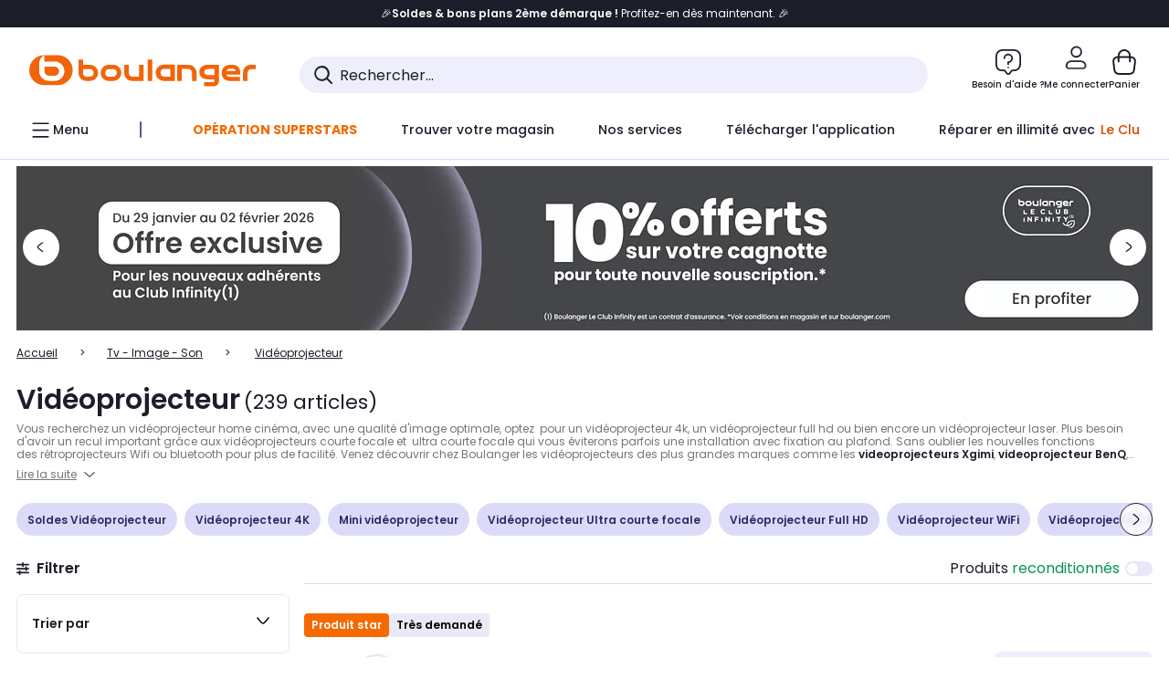

--- FILE ---
content_type: text/css;charset=utf-8
request_url: https://www.boulanger.com/etc.clientlibs/boulanger-site/clientlibs/wpk.app/blg.product-list.9f2dbea4956989a9eb1b.css
body_size: 59136
content:
:root{--bs-blue:#0d6efd;--bs-indigo:#6610f2;--bs-purple:#6f42c1;--bs-pink:#d63384;--bs-red:#dc3545;--bs-orange:#fd7e14;--bs-yellow:#ffc107;--bs-green:#198754;--bs-teal:#20c997;--bs-cyan:#0dcaf0;--bs-white:#fff;--bs-gray:#6c757d;--bs-gray-dark:#343a40;--bs-gray-100:#f8f9fa;--bs-gray-200:#e9ecef;--bs-gray-300:#dee2e6;--bs-gray-400:#ced4da;--bs-gray-500:#adb5bd;--bs-gray-600:#6c757d;--bs-gray-700:#495057;--bs-gray-800:#343a40;--bs-gray-900:#212529;--bs-primary:#0d6efd;--bs-secondary:#6c757d;--bs-success:#198754;--bs-info:#0dcaf0;--bs-warning:#ffc107;--bs-danger:#dc3545;--bs-light:#f8f9fa;--bs-dark:#212529;--bs-primary-rgb:13, 110, 253;--bs-secondary-rgb:108, 117, 125;--bs-success-rgb:25, 135, 84;--bs-info-rgb:13, 202, 240;--bs-warning-rgb:255, 193, 7;--bs-danger-rgb:220, 53, 69;--bs-light-rgb:248, 249, 250;--bs-dark-rgb:33, 37, 41;--bs-white-rgb:255, 255, 255;--bs-black-rgb:0, 0, 0;--bs-body-color-rgb:33, 37, 41;--bs-body-bg-rgb:255, 255, 255;--bs-font-sans-serif:system-ui, -apple-system, "Segoe UI", Roboto, "Helvetica Neue", Arial, "Noto Sans", "Liberation Sans", sans-serif, "Apple Color Emoji", "Segoe UI Emoji", "Segoe UI Symbol", "Noto Color Emoji";--bs-font-monospace:SFMono-Regular, Menlo, Monaco, Consolas, "Liberation Mono", "Courier New", monospace;--bs-gradient:linear-gradient(180deg, rgba(255, 255, 255, 0.15), rgba(255, 255, 255, 0));--bs-body-font-family:var(--bs-font-sans-serif);--bs-body-font-size:1rem;--bs-body-font-weight:400;--bs-body-line-height:1.5;--bs-body-color:#212529;--bs-body-bg:#fff}.container,.container-fluid{margin-right:auto;margin-left:auto}.container,.container-fluid,.container-lg,.container-md,.container-sm,.container-xl,.container-xxl{width:100%;padding-right:var(--bs-gutter-x, 16px);padding-left:var(--bs-gutter-x, 16px)}.container-lg,.container-md,.container-sm,.container-xl{margin-right:auto;margin-left:auto}@media (min-width:576px){.container,.container-sm{max-width:540px}}@media (min-width:768px){.container,.container-md,.container-sm{max-width:720px}}@media (min-width:992px){.container,.container-lg,.container-md,.container-sm{max-width:960px}}@media (min-width:1280px){.container,.container-lg,.container-md,.container-sm,.container-xl{max-width:1280px}}@media (min-width:1980px){.container,.container-lg,.container-md,.container-sm,.container-xl,.container-xxl{max-width:1980px}}.row{--bs-gutter-x:16px;--bs-gutter-y:0;display:flex;flex-wrap:wrap;margin-top:calc(-1*var(--bs-gutter-y));margin-right:calc(-.5*var(--bs-gutter-x));margin-left:calc(-.5*var(--bs-gutter-x))}.row>*{flex-shrink:0;width:100%;max-width:100%;padding-right:calc(var(--bs-gutter-x)*.5);padding-left:calc(var(--bs-gutter-x)*.5);margin-top:var(--bs-gutter-y)}.grid,.grid-24{display:grid;grid-template-rows:repeat(var(--bs-rows, 1),1fr);gap:var(--bs-gap, 16px)}.grid{grid-template-columns:repeat(var(--bs-columns, 12),1fr)}.grid .g-col-1{grid-column:auto/span 1}.grid .g-col-2{grid-column:auto/span 2}.grid .g-col-3{grid-column:auto/span 3}.grid .g-col-4{grid-column:auto/span 4}.grid .g-col-5{grid-column:auto/span 5}.grid .g-col-6{grid-column:auto/span 6}.grid .g-col-7{grid-column:auto/span 7}.grid .g-col-8{grid-column:auto/span 8}.grid .g-col-9{grid-column:auto/span 9}.grid .g-col-10{grid-column:auto/span 10}.grid .g-col-11{grid-column:auto/span 11}.grid .g-col-12{grid-column:auto/span 12}.grid .g-start-1{grid-column-start:1}.grid .g-start-2{grid-column-start:2}.grid .g-start-3{grid-column-start:3}.grid .g-start-4{grid-column-start:4}.grid .g-start-5{grid-column-start:5}.grid .g-start-6{grid-column-start:6}.grid .g-start-7{grid-column-start:7}.grid .g-start-8{grid-column-start:8}.grid .g-start-9{grid-column-start:9}.grid .g-start-10{grid-column-start:10}.grid .g-start-11{grid-column-start:11}@media (min-width:576px){.grid .g-col-sm-1{grid-column:auto/span 1}.grid .g-col-sm-2{grid-column:auto/span 2}.grid .g-col-sm-3{grid-column:auto/span 3}.grid .g-col-sm-4{grid-column:auto/span 4}.grid .g-col-sm-5{grid-column:auto/span 5}.grid .g-col-sm-6{grid-column:auto/span 6}.grid .g-col-sm-7{grid-column:auto/span 7}.grid .g-col-sm-8{grid-column:auto/span 8}.grid .g-col-sm-9{grid-column:auto/span 9}.grid .g-col-sm-10{grid-column:auto/span 10}.grid .g-col-sm-11{grid-column:auto/span 11}.grid .g-col-sm-12{grid-column:auto/span 12}.grid .g-start-sm-1{grid-column-start:1}.grid .g-start-sm-2{grid-column-start:2}.grid .g-start-sm-3{grid-column-start:3}.grid .g-start-sm-4{grid-column-start:4}.grid .g-start-sm-5{grid-column-start:5}.grid .g-start-sm-6{grid-column-start:6}.grid .g-start-sm-7{grid-column-start:7}.grid .g-start-sm-8{grid-column-start:8}.grid .g-start-sm-9{grid-column-start:9}.grid .g-start-sm-10{grid-column-start:10}.grid .g-start-sm-11{grid-column-start:11}}@media (min-width:768px){.grid .g-col-md-1{grid-column:auto/span 1}.grid .g-col-md-2{grid-column:auto/span 2}.grid .g-col-md-3{grid-column:auto/span 3}.grid .g-col-md-4{grid-column:auto/span 4}.grid .g-col-md-5{grid-column:auto/span 5}.grid .g-col-md-6{grid-column:auto/span 6}.grid .g-col-md-7{grid-column:auto/span 7}.grid .g-col-md-8{grid-column:auto/span 8}.grid .g-col-md-9{grid-column:auto/span 9}.grid .g-col-md-10{grid-column:auto/span 10}.grid .g-col-md-11{grid-column:auto/span 11}.grid .g-col-md-12{grid-column:auto/span 12}.grid .g-start-md-1{grid-column-start:1}.grid .g-start-md-2{grid-column-start:2}.grid .g-start-md-3{grid-column-start:3}.grid .g-start-md-4{grid-column-start:4}.grid .g-start-md-5{grid-column-start:5}.grid .g-start-md-6{grid-column-start:6}.grid .g-start-md-7{grid-column-start:7}.grid .g-start-md-8{grid-column-start:8}.grid .g-start-md-9{grid-column-start:9}.grid .g-start-md-10{grid-column-start:10}.grid .g-start-md-11{grid-column-start:11}}@media (min-width:992px){.grid .g-col-lg-1{grid-column:auto/span 1}.grid .g-col-lg-2{grid-column:auto/span 2}.grid .g-col-lg-3{grid-column:auto/span 3}.grid .g-col-lg-4{grid-column:auto/span 4}.grid .g-col-lg-5{grid-column:auto/span 5}.grid .g-col-lg-6{grid-column:auto/span 6}.grid .g-col-lg-7{grid-column:auto/span 7}.grid .g-col-lg-8{grid-column:auto/span 8}.grid .g-col-lg-9{grid-column:auto/span 9}.grid .g-col-lg-10{grid-column:auto/span 10}.grid .g-col-lg-11{grid-column:auto/span 11}.grid .g-col-lg-12{grid-column:auto/span 12}.grid .g-start-lg-1{grid-column-start:1}.grid .g-start-lg-2{grid-column-start:2}.grid .g-start-lg-3{grid-column-start:3}.grid .g-start-lg-4{grid-column-start:4}.grid .g-start-lg-5{grid-column-start:5}.grid .g-start-lg-6{grid-column-start:6}.grid .g-start-lg-7{grid-column-start:7}.grid .g-start-lg-8{grid-column-start:8}.grid .g-start-lg-9{grid-column-start:9}.grid .g-start-lg-10{grid-column-start:10}.grid .g-start-lg-11{grid-column-start:11}}@media (min-width:1280px){.grid .g-col-xl-1{grid-column:auto/span 1}.grid .g-col-xl-2{grid-column:auto/span 2}.grid .g-col-xl-3{grid-column:auto/span 3}.grid .g-col-xl-4{grid-column:auto/span 4}.grid .g-col-xl-5{grid-column:auto/span 5}.grid .g-col-xl-6{grid-column:auto/span 6}.grid .g-col-xl-7{grid-column:auto/span 7}.grid .g-col-xl-8{grid-column:auto/span 8}.grid .g-col-xl-9{grid-column:auto/span 9}.grid .g-col-xl-10{grid-column:auto/span 10}.grid .g-col-xl-11{grid-column:auto/span 11}.grid .g-col-xl-12{grid-column:auto/span 12}.grid .g-start-xl-1{grid-column-start:1}.grid .g-start-xl-2{grid-column-start:2}.grid .g-start-xl-3{grid-column-start:3}.grid .g-start-xl-4{grid-column-start:4}.grid .g-start-xl-5{grid-column-start:5}.grid .g-start-xl-6{grid-column-start:6}.grid .g-start-xl-7{grid-column-start:7}.grid .g-start-xl-8{grid-column-start:8}.grid .g-start-xl-9{grid-column-start:9}.grid .g-start-xl-10{grid-column-start:10}.grid .g-start-xl-11{grid-column-start:11}}@media (min-width:1980px){.grid .g-col-xxl-1{grid-column:auto/span 1}.grid .g-col-xxl-2{grid-column:auto/span 2}.grid .g-col-xxl-3{grid-column:auto/span 3}.grid .g-col-xxl-4{grid-column:auto/span 4}.grid .g-col-xxl-5{grid-column:auto/span 5}.grid .g-col-xxl-6{grid-column:auto/span 6}.grid .g-col-xxl-7{grid-column:auto/span 7}.grid .g-col-xxl-8{grid-column:auto/span 8}.grid .g-col-xxl-9{grid-column:auto/span 9}.grid .g-col-xxl-10{grid-column:auto/span 10}.grid .g-col-xxl-11{grid-column:auto/span 11}.grid .g-col-xxl-12{grid-column:auto/span 12}.grid .g-start-xxl-1{grid-column-start:1}.grid .g-start-xxl-2{grid-column-start:2}.grid .g-start-xxl-3{grid-column-start:3}.grid .g-start-xxl-4{grid-column-start:4}.grid .g-start-xxl-5{grid-column-start:5}.grid .g-start-xxl-6{grid-column-start:6}.grid .g-start-xxl-7{grid-column-start:7}.grid .g-start-xxl-8{grid-column-start:8}.grid .g-start-xxl-9{grid-column-start:9}.grid .g-start-xxl-10{grid-column-start:10}.grid .g-start-xxl-11{grid-column-start:11}}.grid-24{grid-template-columns:repeat(var(--bs-columns, 24, 1fr))}.grid-24 .g-col-1{grid-column:auto/span 1}.grid-24 .g-col-2{grid-column:auto/span 2}.grid-24 .g-col-3{grid-column:auto/span 3}.grid-24 .g-col-4{grid-column:auto/span 4}.grid-24 .g-col-5{grid-column:auto/span 5}.grid-24 .g-col-6{grid-column:auto/span 6}.grid-24 .g-col-7{grid-column:auto/span 7}.grid-24 .g-col-8{grid-column:auto/span 8}.grid-24 .g-col-9{grid-column:auto/span 9}.grid-24 .g-col-10{grid-column:auto/span 10}.grid-24 .g-col-11{grid-column:auto/span 11}.grid-24 .g-col-12{grid-column:auto/span 12}.grid-24 .g-col-13{grid-column:auto/span 13}.grid-24 .g-col-14{grid-column:auto/span 14}.grid-24 .g-col-15{grid-column:auto/span 15}.grid-24 .g-col-16{grid-column:auto/span 16}.grid-24 .g-col-17{grid-column:auto/span 17}.grid-24 .g-col-18{grid-column:auto/span 18}.grid-24 .g-col-19{grid-column:auto/span 19}.grid-24 .g-col-20{grid-column:auto/span 20}.grid-24 .g-col-21{grid-column:auto/span 21}.grid-24 .g-col-22{grid-column:auto/span 22}.grid-24 .g-col-23{grid-column:auto/span 23}.grid-24 .g-col-24{grid-column:auto/span 24}.grid-24 .g-start-1{grid-column-start:1}.grid-24 .g-start-2{grid-column-start:2}.grid-24 .g-start-3{grid-column-start:3}.grid-24 .g-start-4{grid-column-start:4}.grid-24 .g-start-5{grid-column-start:5}.grid-24 .g-start-6{grid-column-start:6}.grid-24 .g-start-7{grid-column-start:7}.grid-24 .g-start-8{grid-column-start:8}.grid-24 .g-start-9{grid-column-start:9}.grid-24 .g-start-10{grid-column-start:10}.grid-24 .g-start-11{grid-column-start:11}.grid-24 .g-start-12{grid-column-start:12}.grid-24 .g-start-13{grid-column-start:13}.grid-24 .g-start-14{grid-column-start:14}.grid-24 .g-start-15{grid-column-start:15}.grid-24 .g-start-16{grid-column-start:16}.grid-24 .g-start-17{grid-column-start:17}.grid-24 .g-start-18{grid-column-start:18}.grid-24 .g-start-19{grid-column-start:19}.grid-24 .g-start-20{grid-column-start:20}.grid-24 .g-start-21{grid-column-start:21}.grid-24 .g-start-22{grid-column-start:22}.grid-24 .g-start-23{grid-column-start:23}@media (min-width:576px){.grid-24 .g-col-sm-1{grid-column:auto/span 1}.grid-24 .g-col-sm-2{grid-column:auto/span 2}.grid-24 .g-col-sm-3{grid-column:auto/span 3}.grid-24 .g-col-sm-4{grid-column:auto/span 4}.grid-24 .g-col-sm-5{grid-column:auto/span 5}.grid-24 .g-col-sm-6{grid-column:auto/span 6}.grid-24 .g-col-sm-7{grid-column:auto/span 7}.grid-24 .g-col-sm-8{grid-column:auto/span 8}.grid-24 .g-col-sm-9{grid-column:auto/span 9}.grid-24 .g-col-sm-10{grid-column:auto/span 10}.grid-24 .g-col-sm-11{grid-column:auto/span 11}.grid-24 .g-col-sm-12{grid-column:auto/span 12}.grid-24 .g-col-sm-13{grid-column:auto/span 13}.grid-24 .g-col-sm-14{grid-column:auto/span 14}.grid-24 .g-col-sm-15{grid-column:auto/span 15}.grid-24 .g-col-sm-16{grid-column:auto/span 16}.grid-24 .g-col-sm-17{grid-column:auto/span 17}.grid-24 .g-col-sm-18{grid-column:auto/span 18}.grid-24 .g-col-sm-19{grid-column:auto/span 19}.grid-24 .g-col-sm-20{grid-column:auto/span 20}.grid-24 .g-col-sm-21{grid-column:auto/span 21}.grid-24 .g-col-sm-22{grid-column:auto/span 22}.grid-24 .g-col-sm-23{grid-column:auto/span 23}.grid-24 .g-col-sm-24{grid-column:auto/span 24}.grid-24 .g-start-sm-1{grid-column-start:1}.grid-24 .g-start-sm-2{grid-column-start:2}.grid-24 .g-start-sm-3{grid-column-start:3}.grid-24 .g-start-sm-4{grid-column-start:4}.grid-24 .g-start-sm-5{grid-column-start:5}.grid-24 .g-start-sm-6{grid-column-start:6}.grid-24 .g-start-sm-7{grid-column-start:7}.grid-24 .g-start-sm-8{grid-column-start:8}.grid-24 .g-start-sm-9{grid-column-start:9}.grid-24 .g-start-sm-10{grid-column-start:10}.grid-24 .g-start-sm-11{grid-column-start:11}.grid-24 .g-start-sm-12{grid-column-start:12}.grid-24 .g-start-sm-13{grid-column-start:13}.grid-24 .g-start-sm-14{grid-column-start:14}.grid-24 .g-start-sm-15{grid-column-start:15}.grid-24 .g-start-sm-16{grid-column-start:16}.grid-24 .g-start-sm-17{grid-column-start:17}.grid-24 .g-start-sm-18{grid-column-start:18}.grid-24 .g-start-sm-19{grid-column-start:19}.grid-24 .g-start-sm-20{grid-column-start:20}.grid-24 .g-start-sm-21{grid-column-start:21}.grid-24 .g-start-sm-22{grid-column-start:22}.grid-24 .g-start-sm-23{grid-column-start:23}}@media (min-width:768px){.grid-24 .g-col-md-1{grid-column:auto/span 1}.grid-24 .g-col-md-2{grid-column:auto/span 2}.grid-24 .g-col-md-3{grid-column:auto/span 3}.grid-24 .g-col-md-4{grid-column:auto/span 4}.grid-24 .g-col-md-5{grid-column:auto/span 5}.grid-24 .g-col-md-6{grid-column:auto/span 6}.grid-24 .g-col-md-7{grid-column:auto/span 7}.grid-24 .g-col-md-8{grid-column:auto/span 8}.grid-24 .g-col-md-9{grid-column:auto/span 9}.grid-24 .g-col-md-10{grid-column:auto/span 10}.grid-24 .g-col-md-11{grid-column:auto/span 11}.grid-24 .g-col-md-12{grid-column:auto/span 12}.grid-24 .g-col-md-13{grid-column:auto/span 13}.grid-24 .g-col-md-14{grid-column:auto/span 14}.grid-24 .g-col-md-15{grid-column:auto/span 15}.grid-24 .g-col-md-16{grid-column:auto/span 16}.grid-24 .g-col-md-17{grid-column:auto/span 17}.grid-24 .g-col-md-18{grid-column:auto/span 18}.grid-24 .g-col-md-19{grid-column:auto/span 19}.grid-24 .g-col-md-20{grid-column:auto/span 20}.grid-24 .g-col-md-21{grid-column:auto/span 21}.grid-24 .g-col-md-22{grid-column:auto/span 22}.grid-24 .g-col-md-23{grid-column:auto/span 23}.grid-24 .g-col-md-24{grid-column:auto/span 24}.grid-24 .g-start-md-1{grid-column-start:1}.grid-24 .g-start-md-2{grid-column-start:2}.grid-24 .g-start-md-3{grid-column-start:3}.grid-24 .g-start-md-4{grid-column-start:4}.grid-24 .g-start-md-5{grid-column-start:5}.grid-24 .g-start-md-6{grid-column-start:6}.grid-24 .g-start-md-7{grid-column-start:7}.grid-24 .g-start-md-8{grid-column-start:8}.grid-24 .g-start-md-9{grid-column-start:9}.grid-24 .g-start-md-10{grid-column-start:10}.grid-24 .g-start-md-11{grid-column-start:11}.grid-24 .g-start-md-12{grid-column-start:12}.grid-24 .g-start-md-13{grid-column-start:13}.grid-24 .g-start-md-14{grid-column-start:14}.grid-24 .g-start-md-15{grid-column-start:15}.grid-24 .g-start-md-16{grid-column-start:16}.grid-24 .g-start-md-17{grid-column-start:17}.grid-24 .g-start-md-18{grid-column-start:18}.grid-24 .g-start-md-19{grid-column-start:19}.grid-24 .g-start-md-20{grid-column-start:20}.grid-24 .g-start-md-21{grid-column-start:21}.grid-24 .g-start-md-22{grid-column-start:22}.grid-24 .g-start-md-23{grid-column-start:23}}@media (min-width:992px){.grid-24 .g-col-lg-1{grid-column:auto/span 1}.grid-24 .g-col-lg-2{grid-column:auto/span 2}.grid-24 .g-col-lg-3{grid-column:auto/span 3}.grid-24 .g-col-lg-4{grid-column:auto/span 4}.grid-24 .g-col-lg-5{grid-column:auto/span 5}.grid-24 .g-col-lg-6{grid-column:auto/span 6}.grid-24 .g-col-lg-7{grid-column:auto/span 7}.grid-24 .g-col-lg-8{grid-column:auto/span 8}.grid-24 .g-col-lg-9{grid-column:auto/span 9}.grid-24 .g-col-lg-10{grid-column:auto/span 10}.grid-24 .g-col-lg-11{grid-column:auto/span 11}.grid-24 .g-col-lg-12{grid-column:auto/span 12}.grid-24 .g-col-lg-13{grid-column:auto/span 13}.grid-24 .g-col-lg-14{grid-column:auto/span 14}.grid-24 .g-col-lg-15{grid-column:auto/span 15}.grid-24 .g-col-lg-16{grid-column:auto/span 16}.grid-24 .g-col-lg-17{grid-column:auto/span 17}.grid-24 .g-col-lg-18{grid-column:auto/span 18}.grid-24 .g-col-lg-19{grid-column:auto/span 19}.grid-24 .g-col-lg-20{grid-column:auto/span 20}.grid-24 .g-col-lg-21{grid-column:auto/span 21}.grid-24 .g-col-lg-22{grid-column:auto/span 22}.grid-24 .g-col-lg-23{grid-column:auto/span 23}.grid-24 .g-col-lg-24{grid-column:auto/span 24}.grid-24 .g-start-lg-1{grid-column-start:1}.grid-24 .g-start-lg-2{grid-column-start:2}.grid-24 .g-start-lg-3{grid-column-start:3}.grid-24 .g-start-lg-4{grid-column-start:4}.grid-24 .g-start-lg-5{grid-column-start:5}.grid-24 .g-start-lg-6{grid-column-start:6}.grid-24 .g-start-lg-7{grid-column-start:7}.grid-24 .g-start-lg-8{grid-column-start:8}.grid-24 .g-start-lg-9{grid-column-start:9}.grid-24 .g-start-lg-10{grid-column-start:10}.grid-24 .g-start-lg-11{grid-column-start:11}.grid-24 .g-start-lg-12{grid-column-start:12}.grid-24 .g-start-lg-13{grid-column-start:13}.grid-24 .g-start-lg-14{grid-column-start:14}.grid-24 .g-start-lg-15{grid-column-start:15}.grid-24 .g-start-lg-16{grid-column-start:16}.grid-24 .g-start-lg-17{grid-column-start:17}.grid-24 .g-start-lg-18{grid-column-start:18}.grid-24 .g-start-lg-19{grid-column-start:19}.grid-24 .g-start-lg-20{grid-column-start:20}.grid-24 .g-start-lg-21{grid-column-start:21}.grid-24 .g-start-lg-22{grid-column-start:22}.grid-24 .g-start-lg-23{grid-column-start:23}}@media (min-width:1280px){.grid-24 .g-col-xl-1{grid-column:auto/span 1}.grid-24 .g-col-xl-2{grid-column:auto/span 2}.grid-24 .g-col-xl-3{grid-column:auto/span 3}.grid-24 .g-col-xl-4{grid-column:auto/span 4}.grid-24 .g-col-xl-5{grid-column:auto/span 5}.grid-24 .g-col-xl-6{grid-column:auto/span 6}.grid-24 .g-col-xl-7{grid-column:auto/span 7}.grid-24 .g-col-xl-8{grid-column:auto/span 8}.grid-24 .g-col-xl-9{grid-column:auto/span 9}.grid-24 .g-col-xl-10{grid-column:auto/span 10}.grid-24 .g-col-xl-11{grid-column:auto/span 11}.grid-24 .g-col-xl-12{grid-column:auto/span 12}.grid-24 .g-col-xl-13{grid-column:auto/span 13}.grid-24 .g-col-xl-14{grid-column:auto/span 14}.grid-24 .g-col-xl-15{grid-column:auto/span 15}.grid-24 .g-col-xl-16{grid-column:auto/span 16}.grid-24 .g-col-xl-17{grid-column:auto/span 17}.grid-24 .g-col-xl-18{grid-column:auto/span 18}.grid-24 .g-col-xl-19{grid-column:auto/span 19}.grid-24 .g-col-xl-20{grid-column:auto/span 20}.grid-24 .g-col-xl-21{grid-column:auto/span 21}.grid-24 .g-col-xl-22{grid-column:auto/span 22}.grid-24 .g-col-xl-23{grid-column:auto/span 23}.grid-24 .g-col-xl-24{grid-column:auto/span 24}.grid-24 .g-start-xl-1{grid-column-start:1}.grid-24 .g-start-xl-2{grid-column-start:2}.grid-24 .g-start-xl-3{grid-column-start:3}.grid-24 .g-start-xl-4{grid-column-start:4}.grid-24 .g-start-xl-5{grid-column-start:5}.grid-24 .g-start-xl-6{grid-column-start:6}.grid-24 .g-start-xl-7{grid-column-start:7}.grid-24 .g-start-xl-8{grid-column-start:8}.grid-24 .g-start-xl-9{grid-column-start:9}.grid-24 .g-start-xl-10{grid-column-start:10}.grid-24 .g-start-xl-11{grid-column-start:11}.grid-24 .g-start-xl-12{grid-column-start:12}.grid-24 .g-start-xl-13{grid-column-start:13}.grid-24 .g-start-xl-14{grid-column-start:14}.grid-24 .g-start-xl-15{grid-column-start:15}.grid-24 .g-start-xl-16{grid-column-start:16}.grid-24 .g-start-xl-17{grid-column-start:17}.grid-24 .g-start-xl-18{grid-column-start:18}.grid-24 .g-start-xl-19{grid-column-start:19}.grid-24 .g-start-xl-20{grid-column-start:20}.grid-24 .g-start-xl-21{grid-column-start:21}.grid-24 .g-start-xl-22{grid-column-start:22}.grid-24 .g-start-xl-23{grid-column-start:23}}@media (min-width:1980px){.grid-24 .g-col-xxl-1{grid-column:auto/span 1}.grid-24 .g-col-xxl-2{grid-column:auto/span 2}.grid-24 .g-col-xxl-3{grid-column:auto/span 3}.grid-24 .g-col-xxl-4{grid-column:auto/span 4}.grid-24 .g-col-xxl-5{grid-column:auto/span 5}.grid-24 .g-col-xxl-6{grid-column:auto/span 6}.grid-24 .g-col-xxl-7{grid-column:auto/span 7}.grid-24 .g-col-xxl-8{grid-column:auto/span 8}.grid-24 .g-col-xxl-9{grid-column:auto/span 9}.grid-24 .g-col-xxl-10{grid-column:auto/span 10}.grid-24 .g-col-xxl-11{grid-column:auto/span 11}.grid-24 .g-col-xxl-12{grid-column:auto/span 12}.grid-24 .g-col-xxl-13{grid-column:auto/span 13}.grid-24 .g-col-xxl-14{grid-column:auto/span 14}.grid-24 .g-col-xxl-15{grid-column:auto/span 15}.grid-24 .g-col-xxl-16{grid-column:auto/span 16}.grid-24 .g-col-xxl-17{grid-column:auto/span 17}.grid-24 .g-col-xxl-18{grid-column:auto/span 18}.grid-24 .g-col-xxl-19{grid-column:auto/span 19}.grid-24 .g-col-xxl-20{grid-column:auto/span 20}.grid-24 .g-col-xxl-21{grid-column:auto/span 21}.grid-24 .g-col-xxl-22{grid-column:auto/span 22}.grid-24 .g-col-xxl-23{grid-column:auto/span 23}.grid-24 .g-col-xxl-24{grid-column:auto/span 24}.grid-24 .g-start-xxl-1{grid-column-start:1}.grid-24 .g-start-xxl-2{grid-column-start:2}.grid-24 .g-start-xxl-3{grid-column-start:3}.grid-24 .g-start-xxl-4{grid-column-start:4}.grid-24 .g-start-xxl-5{grid-column-start:5}.grid-24 .g-start-xxl-6{grid-column-start:6}.grid-24 .g-start-xxl-7{grid-column-start:7}.grid-24 .g-start-xxl-8{grid-column-start:8}.grid-24 .g-start-xxl-9{grid-column-start:9}.grid-24 .g-start-xxl-10{grid-column-start:10}.grid-24 .g-start-xxl-11{grid-column-start:11}.grid-24 .g-start-xxl-12{grid-column-start:12}.grid-24 .g-start-xxl-13{grid-column-start:13}.grid-24 .g-start-xxl-14{grid-column-start:14}.grid-24 .g-start-xxl-15{grid-column-start:15}.grid-24 .g-start-xxl-16{grid-column-start:16}.grid-24 .g-start-xxl-17{grid-column-start:17}.grid-24 .g-start-xxl-18{grid-column-start:18}.grid-24 .g-start-xxl-19{grid-column-start:19}.grid-24 .g-start-xxl-20{grid-column-start:20}.grid-24 .g-start-xxl-21{grid-column-start:21}.grid-24 .g-start-xxl-22{grid-column-start:22}.grid-24 .g-start-xxl-23{grid-column-start:23}}.col{flex:1 0 0%}.row-cols-auto>*{flex:0 0 auto;width:auto}.row-cols-1>*{flex:0 0 auto;width:100%}.row-cols-2>*{flex:0 0 auto;width:50%}.row-cols-3>*{flex:0 0 auto;width:33.3333333333%}.row-cols-4>*{flex:0 0 auto;width:25%}.row-cols-5>*{flex:0 0 auto;width:20%}.col-auto,.row-cols-6>*{flex:0 0 auto;width:16.6666666667%}.col-auto{width:auto}.col-1,.col-2{flex:0 0 auto;width:4.16666667%}.col-2{width:8.33333333%}.col-3,.col-4{flex:0 0 auto;width:12.5%}.col-4{width:16.66666667%}.col-5,.col-6{flex:0 0 auto;width:20.83333333%}.col-6{width:25%}.col-7,.col-8{flex:0 0 auto;width:29.16666667%}.col-8{width:33.33333333%}.col-10,.col-9{flex:0 0 auto;width:37.5%}.col-10{width:41.66666667%}.col-11,.col-12{flex:0 0 auto;width:45.83333333%}.col-12{width:50%}.col-13,.col-14{flex:0 0 auto;width:54.16666667%}.col-14{width:58.33333333%}.col-15,.col-16{flex:0 0 auto;width:62.5%}.col-16{width:66.66666667%}.col-17,.col-18{flex:0 0 auto;width:70.83333333%}.col-18{width:75%}.col-19,.col-20{flex:0 0 auto;width:79.16666667%}.col-20{width:83.33333333%}.col-21,.col-22{flex:0 0 auto;width:87.5%}.col-22{width:91.66666667%}.col-23,.col-24{flex:0 0 auto;width:95.83333333%}.col-24{width:100%}.offset-1{margin-left:4.16666667%}.offset-2{margin-left:8.33333333%}.offset-3{margin-left:12.5%}.offset-4{margin-left:16.66666667%}.offset-5{margin-left:20.83333333%}.offset-6{margin-left:25%}.offset-7{margin-left:29.16666667%}.offset-8{margin-left:33.33333333%}.offset-9{margin-left:37.5%}.offset-10{margin-left:41.66666667%}.offset-11{margin-left:45.83333333%}.offset-12{margin-left:50%}.offset-13{margin-left:54.16666667%}.offset-14{margin-left:58.33333333%}.offset-15{margin-left:62.5%}.offset-16{margin-left:66.66666667%}.offset-17{margin-left:70.83333333%}.offset-18{margin-left:75%}.offset-19{margin-left:79.16666667%}.offset-20{margin-left:83.33333333%}.offset-21{margin-left:87.5%}.offset-22{margin-left:91.66666667%}.offset-23{margin-left:95.83333333%}.g-0,.gx-0{--bs-gutter-x:0}.g-0,.gy-0{--bs-gutter-y:0}.g-1,.gx-1{--bs-gutter-x:0.25rem}.g-1,.gy-1{--bs-gutter-y:0.25rem}.g-2,.gx-2{--bs-gutter-x:0.5rem}.g-2,.gy-2{--bs-gutter-y:0.5rem}.g-3,.gx-3{--bs-gutter-x:1rem}.g-3,.gy-3{--bs-gutter-y:1rem}.g-4,.gx-4{--bs-gutter-x:1.5rem}.g-4,.gy-4{--bs-gutter-y:1.5rem}.g-5,.gx-5{--bs-gutter-x:3rem}.g-5,.gy-5{--bs-gutter-y:3rem}@media (min-width:576px){.col-sm{flex:1 0 0%}.row-cols-sm-auto>*{flex:0 0 auto;width:auto}.row-cols-sm-1>*{flex:0 0 auto;width:100%}.row-cols-sm-2>*{flex:0 0 auto;width:50%}.row-cols-sm-3>*{flex:0 0 auto;width:33.3333333333%}.row-cols-sm-4>*{flex:0 0 auto;width:25%}.row-cols-sm-5>*{flex:0 0 auto;width:20%}.col-sm-auto,.row-cols-sm-6>*{flex:0 0 auto;width:16.6666666667%}.col-sm-auto{width:auto}.col-sm-1,.col-sm-2{flex:0 0 auto;width:4.16666667%}.col-sm-2{width:8.33333333%}.col-sm-3,.col-sm-4{flex:0 0 auto;width:12.5%}.col-sm-4{width:16.66666667%}.col-sm-5,.col-sm-6{flex:0 0 auto;width:20.83333333%}.col-sm-6{width:25%}.col-sm-7,.col-sm-8{flex:0 0 auto;width:29.16666667%}.col-sm-8{width:33.33333333%}.col-sm-10,.col-sm-9{flex:0 0 auto;width:37.5%}.col-sm-10{width:41.66666667%}.col-sm-11,.col-sm-12{flex:0 0 auto;width:45.83333333%}.col-sm-12{width:50%}.col-sm-13,.col-sm-14{flex:0 0 auto;width:54.16666667%}.col-sm-14{width:58.33333333%}.col-sm-15,.col-sm-16{flex:0 0 auto;width:62.5%}.col-sm-16{width:66.66666667%}.col-sm-17,.col-sm-18{flex:0 0 auto;width:70.83333333%}.col-sm-18{width:75%}.col-sm-19,.col-sm-20{flex:0 0 auto;width:79.16666667%}.col-sm-20{width:83.33333333%}.col-sm-21,.col-sm-22{flex:0 0 auto;width:87.5%}.col-sm-22{width:91.66666667%}.col-sm-23,.col-sm-24{flex:0 0 auto;width:95.83333333%}.col-sm-24{width:100%}.offset-sm-0{margin-left:0}.offset-sm-1{margin-left:4.16666667%}.offset-sm-2{margin-left:8.33333333%}.offset-sm-3{margin-left:12.5%}.offset-sm-4{margin-left:16.66666667%}.offset-sm-5{margin-left:20.83333333%}.offset-sm-6{margin-left:25%}.offset-sm-7{margin-left:29.16666667%}.offset-sm-8{margin-left:33.33333333%}.offset-sm-9{margin-left:37.5%}.offset-sm-10{margin-left:41.66666667%}.offset-sm-11{margin-left:45.83333333%}.offset-sm-12{margin-left:50%}.offset-sm-13{margin-left:54.16666667%}.offset-sm-14{margin-left:58.33333333%}.offset-sm-15{margin-left:62.5%}.offset-sm-16{margin-left:66.66666667%}.offset-sm-17{margin-left:70.83333333%}.offset-sm-18{margin-left:75%}.offset-sm-19{margin-left:79.16666667%}.offset-sm-20{margin-left:83.33333333%}.offset-sm-21{margin-left:87.5%}.offset-sm-22{margin-left:91.66666667%}.offset-sm-23{margin-left:95.83333333%}.g-sm-0,.gx-sm-0{--bs-gutter-x:0}.g-sm-0,.gy-sm-0{--bs-gutter-y:0}.g-sm-1,.gx-sm-1{--bs-gutter-x:0.25rem}.g-sm-1,.gy-sm-1{--bs-gutter-y:0.25rem}.g-sm-2,.gx-sm-2{--bs-gutter-x:0.5rem}.g-sm-2,.gy-sm-2{--bs-gutter-y:0.5rem}.g-sm-3,.gx-sm-3{--bs-gutter-x:1rem}.g-sm-3,.gy-sm-3{--bs-gutter-y:1rem}.g-sm-4,.gx-sm-4{--bs-gutter-x:1.5rem}.g-sm-4,.gy-sm-4{--bs-gutter-y:1.5rem}.g-sm-5,.gx-sm-5{--bs-gutter-x:3rem}.g-sm-5,.gy-sm-5{--bs-gutter-y:3rem}}@media (min-width:768px){.col-md{flex:1 0 0%}.row-cols-md-auto>*{flex:0 0 auto;width:auto}.row-cols-md-1>*{flex:0 0 auto;width:100%}.row-cols-md-2>*{flex:0 0 auto;width:50%}.row-cols-md-3>*{flex:0 0 auto;width:33.3333333333%}.row-cols-md-4>*{flex:0 0 auto;width:25%}.row-cols-md-5>*{flex:0 0 auto;width:20%}.col-md-auto,.row-cols-md-6>*{flex:0 0 auto;width:16.6666666667%}.col-md-auto{width:auto}.col-md-1,.col-md-2{flex:0 0 auto;width:4.16666667%}.col-md-2{width:8.33333333%}.col-md-3,.col-md-4{flex:0 0 auto;width:12.5%}.col-md-4{width:16.66666667%}.col-md-5,.col-md-6{flex:0 0 auto;width:20.83333333%}.col-md-6{width:25%}.col-md-7,.col-md-8{flex:0 0 auto;width:29.16666667%}.col-md-8{width:33.33333333%}.col-md-10,.col-md-9{flex:0 0 auto;width:37.5%}.col-md-10{width:41.66666667%}.col-md-11,.col-md-12{flex:0 0 auto;width:45.83333333%}.col-md-12{width:50%}.col-md-13,.col-md-14{flex:0 0 auto;width:54.16666667%}.col-md-14{width:58.33333333%}.col-md-15,.col-md-16{flex:0 0 auto;width:62.5%}.col-md-16{width:66.66666667%}.col-md-17,.col-md-18{flex:0 0 auto;width:70.83333333%}.col-md-18{width:75%}.col-md-19,.col-md-20{flex:0 0 auto;width:79.16666667%}.col-md-20{width:83.33333333%}.col-md-21,.col-md-22{flex:0 0 auto;width:87.5%}.col-md-22{width:91.66666667%}.col-md-23,.col-md-24{flex:0 0 auto;width:95.83333333%}.col-md-24{width:100%}.offset-md-0{margin-left:0}.offset-md-1{margin-left:4.16666667%}.offset-md-2{margin-left:8.33333333%}.offset-md-3{margin-left:12.5%}.offset-md-4{margin-left:16.66666667%}.offset-md-5{margin-left:20.83333333%}.offset-md-6{margin-left:25%}.offset-md-7{margin-left:29.16666667%}.offset-md-8{margin-left:33.33333333%}.offset-md-9{margin-left:37.5%}.offset-md-10{margin-left:41.66666667%}.offset-md-11{margin-left:45.83333333%}.offset-md-12{margin-left:50%}.offset-md-13{margin-left:54.16666667%}.offset-md-14{margin-left:58.33333333%}.offset-md-15{margin-left:62.5%}.offset-md-16{margin-left:66.66666667%}.offset-md-17{margin-left:70.83333333%}.offset-md-18{margin-left:75%}.offset-md-19{margin-left:79.16666667%}.offset-md-20{margin-left:83.33333333%}.offset-md-21{margin-left:87.5%}.offset-md-22{margin-left:91.66666667%}.offset-md-23{margin-left:95.83333333%}.g-md-0,.gx-md-0{--bs-gutter-x:0}.g-md-0,.gy-md-0{--bs-gutter-y:0}.g-md-1,.gx-md-1{--bs-gutter-x:0.25rem}.g-md-1,.gy-md-1{--bs-gutter-y:0.25rem}.g-md-2,.gx-md-2{--bs-gutter-x:0.5rem}.g-md-2,.gy-md-2{--bs-gutter-y:0.5rem}.g-md-3,.gx-md-3{--bs-gutter-x:1rem}.g-md-3,.gy-md-3{--bs-gutter-y:1rem}.g-md-4,.gx-md-4{--bs-gutter-x:1.5rem}.g-md-4,.gy-md-4{--bs-gutter-y:1.5rem}.g-md-5,.gx-md-5{--bs-gutter-x:3rem}.g-md-5,.gy-md-5{--bs-gutter-y:3rem}}@media (min-width:992px){.col-lg{flex:1 0 0%}.row-cols-lg-auto>*{flex:0 0 auto;width:auto}.row-cols-lg-1>*{flex:0 0 auto;width:100%}.row-cols-lg-2>*{flex:0 0 auto;width:50%}.row-cols-lg-3>*{flex:0 0 auto;width:33.3333333333%}.row-cols-lg-4>*{flex:0 0 auto;width:25%}.row-cols-lg-5>*{flex:0 0 auto;width:20%}.col-lg-auto,.row-cols-lg-6>*{flex:0 0 auto;width:16.6666666667%}.col-lg-auto{width:auto}.col-lg-1,.col-lg-2{flex:0 0 auto;width:4.16666667%}.col-lg-2{width:8.33333333%}.col-lg-3,.col-lg-4{flex:0 0 auto;width:12.5%}.col-lg-4{width:16.66666667%}.col-lg-5,.col-lg-6{flex:0 0 auto;width:20.83333333%}.col-lg-6{width:25%}.col-lg-7,.col-lg-8{flex:0 0 auto;width:29.16666667%}.col-lg-8{width:33.33333333%}.col-lg-10,.col-lg-9{flex:0 0 auto;width:37.5%}.col-lg-10{width:41.66666667%}.col-lg-11,.col-lg-12{flex:0 0 auto;width:45.83333333%}.col-lg-12{width:50%}.col-lg-13,.col-lg-14{flex:0 0 auto;width:54.16666667%}.col-lg-14{width:58.33333333%}.col-lg-15,.col-lg-16{flex:0 0 auto;width:62.5%}.col-lg-16{width:66.66666667%}.col-lg-17,.col-lg-18{flex:0 0 auto;width:70.83333333%}.col-lg-18{width:75%}.col-lg-19,.col-lg-20{flex:0 0 auto;width:79.16666667%}.col-lg-20{width:83.33333333%}.col-lg-21,.col-lg-22{flex:0 0 auto;width:87.5%}.col-lg-22{width:91.66666667%}.col-lg-23,.col-lg-24{flex:0 0 auto;width:95.83333333%}.col-lg-24{width:100%}.offset-lg-0{margin-left:0}.offset-lg-1{margin-left:4.16666667%}.offset-lg-2{margin-left:8.33333333%}.offset-lg-3{margin-left:12.5%}.offset-lg-4{margin-left:16.66666667%}.offset-lg-5{margin-left:20.83333333%}.offset-lg-6{margin-left:25%}.offset-lg-7{margin-left:29.16666667%}.offset-lg-8{margin-left:33.33333333%}.offset-lg-9{margin-left:37.5%}.offset-lg-10{margin-left:41.66666667%}.offset-lg-11{margin-left:45.83333333%}.offset-lg-12{margin-left:50%}.offset-lg-13{margin-left:54.16666667%}.offset-lg-14{margin-left:58.33333333%}.offset-lg-15{margin-left:62.5%}.offset-lg-16{margin-left:66.66666667%}.offset-lg-17{margin-left:70.83333333%}.offset-lg-18{margin-left:75%}.offset-lg-19{margin-left:79.16666667%}.offset-lg-20{margin-left:83.33333333%}.offset-lg-21{margin-left:87.5%}.offset-lg-22{margin-left:91.66666667%}.offset-lg-23{margin-left:95.83333333%}.g-lg-0,.gx-lg-0{--bs-gutter-x:0}.g-lg-0,.gy-lg-0{--bs-gutter-y:0}.g-lg-1,.gx-lg-1{--bs-gutter-x:0.25rem}.g-lg-1,.gy-lg-1{--bs-gutter-y:0.25rem}.g-lg-2,.gx-lg-2{--bs-gutter-x:0.5rem}.g-lg-2,.gy-lg-2{--bs-gutter-y:0.5rem}.g-lg-3,.gx-lg-3{--bs-gutter-x:1rem}.g-lg-3,.gy-lg-3{--bs-gutter-y:1rem}.g-lg-4,.gx-lg-4{--bs-gutter-x:1.5rem}.g-lg-4,.gy-lg-4{--bs-gutter-y:1.5rem}.g-lg-5,.gx-lg-5{--bs-gutter-x:3rem}.g-lg-5,.gy-lg-5{--bs-gutter-y:3rem}}@media (min-width:1280px){.col-xl{flex:1 0 0%}.row-cols-xl-auto>*{flex:0 0 auto;width:auto}.row-cols-xl-1>*{flex:0 0 auto;width:100%}.row-cols-xl-2>*{flex:0 0 auto;width:50%}.row-cols-xl-3>*{flex:0 0 auto;width:33.3333333333%}.row-cols-xl-4>*{flex:0 0 auto;width:25%}.row-cols-xl-5>*{flex:0 0 auto;width:20%}.col-xl-auto,.row-cols-xl-6>*{flex:0 0 auto;width:16.6666666667%}.col-xl-auto{width:auto}.col-xl-1,.col-xl-2{flex:0 0 auto;width:4.16666667%}.col-xl-2{width:8.33333333%}.col-xl-3,.col-xl-4{flex:0 0 auto;width:12.5%}.col-xl-4{width:16.66666667%}.col-xl-5,.col-xl-6{flex:0 0 auto;width:20.83333333%}.col-xl-6{width:25%}.col-xl-7,.col-xl-8{flex:0 0 auto;width:29.16666667%}.col-xl-8{width:33.33333333%}.col-xl-10,.col-xl-9{flex:0 0 auto;width:37.5%}.col-xl-10{width:41.66666667%}.col-xl-11,.col-xl-12{flex:0 0 auto;width:45.83333333%}.col-xl-12{width:50%}.col-xl-13,.col-xl-14{flex:0 0 auto;width:54.16666667%}.col-xl-14{width:58.33333333%}.col-xl-15,.col-xl-16{flex:0 0 auto;width:62.5%}.col-xl-16{width:66.66666667%}.col-xl-17,.col-xl-18{flex:0 0 auto;width:70.83333333%}.col-xl-18{width:75%}.col-xl-19,.col-xl-20{flex:0 0 auto;width:79.16666667%}.col-xl-20{width:83.33333333%}.col-xl-21,.col-xl-22{flex:0 0 auto;width:87.5%}.col-xl-22{width:91.66666667%}.col-xl-23,.col-xl-24{flex:0 0 auto;width:95.83333333%}.col-xl-24{width:100%}.offset-xl-0{margin-left:0}.offset-xl-1{margin-left:4.16666667%}.offset-xl-2{margin-left:8.33333333%}.offset-xl-3{margin-left:12.5%}.offset-xl-4{margin-left:16.66666667%}.offset-xl-5{margin-left:20.83333333%}.offset-xl-6{margin-left:25%}.offset-xl-7{margin-left:29.16666667%}.offset-xl-8{margin-left:33.33333333%}.offset-xl-9{margin-left:37.5%}.offset-xl-10{margin-left:41.66666667%}.offset-xl-11{margin-left:45.83333333%}.offset-xl-12{margin-left:50%}.offset-xl-13{margin-left:54.16666667%}.offset-xl-14{margin-left:58.33333333%}.offset-xl-15{margin-left:62.5%}.offset-xl-16{margin-left:66.66666667%}.offset-xl-17{margin-left:70.83333333%}.offset-xl-18{margin-left:75%}.offset-xl-19{margin-left:79.16666667%}.offset-xl-20{margin-left:83.33333333%}.offset-xl-21{margin-left:87.5%}.offset-xl-22{margin-left:91.66666667%}.offset-xl-23{margin-left:95.83333333%}.g-xl-0,.gx-xl-0{--bs-gutter-x:0}.g-xl-0,.gy-xl-0{--bs-gutter-y:0}.g-xl-1,.gx-xl-1{--bs-gutter-x:0.25rem}.g-xl-1,.gy-xl-1{--bs-gutter-y:0.25rem}.g-xl-2,.gx-xl-2{--bs-gutter-x:0.5rem}.g-xl-2,.gy-xl-2{--bs-gutter-y:0.5rem}.g-xl-3,.gx-xl-3{--bs-gutter-x:1rem}.g-xl-3,.gy-xl-3{--bs-gutter-y:1rem}.g-xl-4,.gx-xl-4{--bs-gutter-x:1.5rem}.g-xl-4,.gy-xl-4{--bs-gutter-y:1.5rem}.g-xl-5,.gx-xl-5{--bs-gutter-x:3rem}.g-xl-5,.gy-xl-5{--bs-gutter-y:3rem}}@media (min-width:1980px){.col-xxl{flex:1 0 0%}.row-cols-xxl-auto>*{flex:0 0 auto;width:auto}.row-cols-xxl-1>*{flex:0 0 auto;width:100%}.row-cols-xxl-2>*{flex:0 0 auto;width:50%}.row-cols-xxl-3>*{flex:0 0 auto;width:33.3333333333%}.row-cols-xxl-4>*{flex:0 0 auto;width:25%}.row-cols-xxl-5>*{flex:0 0 auto;width:20%}.row-cols-xxl-6>*{flex:0 0 auto;width:16.6666666667%}.col-xxl-auto{flex:0 0 auto;width:auto}.col-xxl-1,.col-xxl-2{flex:0 0 auto;width:4.16666667%}.col-xxl-2{width:8.33333333%}.col-xxl-3,.col-xxl-4{flex:0 0 auto;width:12.5%}.col-xxl-4{width:16.66666667%}.col-xxl-5,.col-xxl-6{flex:0 0 auto;width:20.83333333%}.col-xxl-6{width:25%}.col-xxl-7,.col-xxl-8{flex:0 0 auto;width:29.16666667%}.col-xxl-8{width:33.33333333%}.col-xxl-10,.col-xxl-9{flex:0 0 auto;width:37.5%}.col-xxl-10{width:41.66666667%}.col-xxl-11,.col-xxl-12{flex:0 0 auto;width:45.83333333%}.col-xxl-12{width:50%}.col-xxl-13,.col-xxl-14{flex:0 0 auto;width:54.16666667%}.col-xxl-14{width:58.33333333%}.col-xxl-15,.col-xxl-16{flex:0 0 auto;width:62.5%}.col-xxl-16{width:66.66666667%}.col-xxl-17,.col-xxl-18{flex:0 0 auto;width:70.83333333%}.col-xxl-18{width:75%}.col-xxl-19,.col-xxl-20{flex:0 0 auto;width:79.16666667%}.col-xxl-20{width:83.33333333%}.col-xxl-21,.col-xxl-22{flex:0 0 auto;width:87.5%}.col-xxl-22{width:91.66666667%}.col-xxl-23,.col-xxl-24{flex:0 0 auto;width:95.83333333%}.col-xxl-24{width:100%}.offset-xxl-0{margin-left:0}.offset-xxl-1{margin-left:4.16666667%}.offset-xxl-2{margin-left:8.33333333%}.offset-xxl-3{margin-left:12.5%}.offset-xxl-4{margin-left:16.66666667%}.offset-xxl-5{margin-left:20.83333333%}.offset-xxl-6{margin-left:25%}.offset-xxl-7{margin-left:29.16666667%}.offset-xxl-8{margin-left:33.33333333%}.offset-xxl-9{margin-left:37.5%}.offset-xxl-10{margin-left:41.66666667%}.offset-xxl-11{margin-left:45.83333333%}.offset-xxl-12{margin-left:50%}.offset-xxl-13{margin-left:54.16666667%}.offset-xxl-14{margin-left:58.33333333%}.offset-xxl-15{margin-left:62.5%}.offset-xxl-16{margin-left:66.66666667%}.offset-xxl-17{margin-left:70.83333333%}.offset-xxl-18{margin-left:75%}.offset-xxl-19{margin-left:79.16666667%}.offset-xxl-20{margin-left:83.33333333%}.offset-xxl-21{margin-left:87.5%}.offset-xxl-22{margin-left:91.66666667%}.offset-xxl-23{margin-left:95.83333333%}.g-xxl-0,.gx-xxl-0{--bs-gutter-x:0}.g-xxl-0,.gy-xxl-0{--bs-gutter-y:0}.g-xxl-1,.gx-xxl-1{--bs-gutter-x:0.25rem}.g-xxl-1,.gy-xxl-1{--bs-gutter-y:0.25rem}.g-xxl-2,.gx-xxl-2{--bs-gutter-x:0.5rem}.g-xxl-2,.gy-xxl-2{--bs-gutter-y:0.5rem}.g-xxl-3,.gx-xxl-3{--bs-gutter-x:1rem}.g-xxl-3,.gy-xxl-3{--bs-gutter-y:1rem}.g-xxl-4,.gx-xxl-4{--bs-gutter-x:1.5rem}.g-xxl-4,.gy-xxl-4{--bs-gutter-y:1.5rem}.g-xxl-5,.gx-xxl-5{--bs-gutter-x:3rem}.g-xxl-5,.gy-xxl-5{--bs-gutter-y:3rem}}@media (max-width:575.98px){.grid,.grid-24{grid-template-columns:repeat(var(--bs-columns, 8),1fr)}}@media (min-width:576px){.container,.container-fluid,.container-lg,.container-md,.container-sm,.container-xl,.container-xs,.container-xxl{padding-right:26px;padding-left:26px}}@media (min-width:768px){.container,.container-fluid,.container-lg,.container-md,.container-sm,.container-xl,.container-xs,.container-xxl{padding-right:32px;padding-left:32px}}@media (min-width:992px){.container,.container-fluid,.container-lg,.container-md,.container-sm,.container-xl,.container-xs,.container-xxl{padding-right:24px;padding-left:24px}}@media (min-width:1280px){.container,.container-fluid,.container-lg,.container-md,.container-sm,.container-xl,.container-xs,.container-xxl{padding-right:18px;padding-left:18px}}@media (min-width:1980px){.container,.container-fluid,.container-lg,.container-md,.container-sm,.container-xl,.container-xs,.container-xxl{padding-right:0!important;padding-left:0!important}}.container .container,.container .container-xl:not(.validate-bottom-sticky),.container-xl .container,.container-xl .container-xl:not(.validate-bottom-sticky){padding-right:0;padding-left:0;max-width:inherit}.grid-dense-flow{grid-auto-flow:dense}.container-xxl{padding:0!important;margin:auto!important}
:host,:root{--font-family--1:"Poppins", "Poppins-fallback", "Arial", sans-serif!default;--font-family--2:"Work Sans", "Work-Sans-fallback", "Georgia", sans-serif!default;--font-size-text-xxs:rem(10px);--font-size-text-xs:rem(12px);--font-size-text-sm:rem(14px);--font-size-text-md:rem(16px);--font-size-text-lg:rem(18px);--font-size-text-xl:rem(20px);--line-height-text-xxs:rem(12px);--line-height-text-xs:rem(15px);--line-height-text-sm:rem(17px);--line-height-text-md:rem(20px);--line-height-text-lg:rem(22px);--line-height-text-xl:rem(24px);--font-size-display-xs:rem(24px);--font-size-display-sm:rem(30px);--font-size-display-md:rem(32px);--font-size-display-lg:rem(36px);--font-size-display-xl:rem(48px);--font-size-display-2xl:rem(60px);--font-size-display-3xl:rem(72px);--line-height-display-xs:rem(29px);--line-height-display-sm:rem(36px);--line-height-display-md:rem(43px);--line-height-display-lg:rem(50px);--line-height-display-xl:rem(58px);--line-height-display-2xl:rem(74px);--line-height-display-3xl:rem(86px);--text-font-weight--light:300;--text-font-weight--regular-italic:400;--text-font-weight--extra-bold:800;--text-font-weight--black:900;--text-font-size--display1:40px;--text-line-height--display1:48px;--text-font-size--display2:32px;--text-line-height--display2:38px;--text-font-size--title1:28px;--text-line-height--title1:34px;--text-font-size--title2:24px;--text-line-height--title2:29px;--text-font-size--title3:22px;--text-line-height--title3:26px;--text-font-size--title4:20px;--text-line-height--title4:24px;--text-font-size--subtitle1:18px;--text-line-height--subtitle1:22px;--text-font-size--subtitle2:16px;--text-line-height--subtitle2:19px;--text-font-size--paragraph1:14px;--text-line-height--paragraph1:17px;--text-font-size--paragraph2:12px;--text-line-height--paragraph2:14px;--text-font-size--paragraph3:10px;--text-line-height--paragraph3:12px;--text-font-weight--regular:400;--text-font-weight--medium:500;--text-font-weight--semi-bold:600;--text-font-weight--bold:700}.text-variant--display1{font-size:var(--text-font-size--display1);line-height:var(--text-line-height--display1)}.text-variant--display2{font-size:var(--text-font-size--display2);line-height:var(--text-line-height--display2)}.text-variant--title1{font-size:var(--text-font-size--title1);line-height:var(--text-line-height--title1)}.text-variant--title2{font-size:var(--text-font-size--title2);line-height:var(--text-line-height--title2)}.text-variant--title3{font-size:var(--text-font-size--title3);line-height:var(--text-line-height--title3)}.text-variant--title4{font-size:var(--text-font-size--title4);line-height:var(--text-line-height--title4)}.text-variant--subtitle1{font-size:var(--text-font-size--subtitle1);line-height:var(--text-line-height--subtitle1)}.text-variant--subtitle2{font-size:var(--text-font-size--subtitle2);line-height:var(--text-line-height--subtitle2)}.text-variant--paragraph1{font-size:var(--text-font-size--paragraph1);line-height:var(--text-line-height--paragraph1)}.text-variant--paragraph2{font-size:var(--text-font-size--paragraph2);line-height:var(--text-line-height--paragraph2)}.text-variant--paragraph3{font-size:var(--text-font-size--paragraph3);line-height:var(--text-line-height--paragraph3)}.text-font-weight--regular{font-weight:var(--text-font-weight--regular)}.text-font-weight--medium{font-weight:var(--text-font-weight--medium)}.text-font-weight--semi-bold{font-weight:var(--text-font-weight--semi-bold)}.text-font-weight--bold{font-weight:var(--text-font-weight--bold)}.search{margin-top:.9375rem}@media (min-width:768px){.search{margin-top:0}}.search--active{z-index:1000}
@keyframes swiper-preloader-spin{0%{transform:rotate(0deg)}to{transform:rotate(360deg)}}@keyframes shimmer-fade{0%,to{opacity:1}50%{opacity:.3}}@keyframes fade-in{0%{opacity:0}to{opacity:1}}@keyframes fade-out{0%{opacity:1}to{opacity:0}}@font-face{font-family:swiper-icons;src:url("data:application/font-woff;charset=utf-8;base64, [base64]//wADZ2x5ZgAAAywAAADMAAAD2MHtryVoZWFkAAABbAAAADAAAAA2E2+eoWhoZWEAAAGcAAAAHwAAACQC9gDzaG10eAAAAigAAAAZAAAArgJkABFsb2NhAAAC0AAAAFoAAABaFQAUGG1heHAAAAG8AAAAHwAAACAAcABAbmFtZQAAA/gAAAE5AAACXvFdBwlwb3N0AAAFNAAAAGIAAACE5s74hXjaY2BkYGAAYpf5Hu/j+W2+MnAzMYDAzaX6QjD6/4//Bxj5GA8AuRwMYGkAPywL13jaY2BkYGA88P8Agx4j+/8fQDYfA1AEBWgDAIB2BOoAeNpjYGRgYNBh4GdgYgABEMnIABJzYNADCQAACWgAsQB42mNgYfzCOIGBlYGB0YcxjYGBwR1Kf2WQZGhhYGBiYGVmgAFGBiQQkOaawtDAoMBQxXjg/wEGPcYDDA4wNUA2CCgwsAAAO4EL6gAAeNpj2M0gyAACqxgGNWBkZ2D4/wMA+xkDdgAAAHjaY2BgYGaAYBkGRgYQiAHyGMF8FgYHIM3DwMHABGQrMOgyWDLEM1T9/w8UBfEMgLzE////P/5//f/V/xv+r4eaAAeMbAxwIUYmIMHEgKYAYjUcsDAwsLKxc3BycfPw8jEQA/[base64]/uznmfPFBNODM2K7MTQ45YEAZqGP81AmGGcF3iPqOop0r1SPTaTbVkfUe4HXj97wYE+yNwWYxwWu4v1ugWHgo3S1XdZEVqWM7ET0cfnLGxWfkgR42o2PvWrDMBSFj/IHLaF0zKjRgdiVMwScNRAoWUoH78Y2icB/yIY09An6AH2Bdu/UB+yxopYshQiEvnvu0dURgDt8QeC8PDw7Fpji3fEA4z/PEJ6YOB5hKh4dj3EvXhxPqH/SKUY3rJ7srZ4FZnh1PMAtPhwP6fl2PMJMPDgeQ4rY8YT6Gzao0eAEA409DuggmTnFnOcSCiEiLMgxCiTI6Cq5DZUd3Qmp10vO0LaLTd2cjN4fOumlc7lUYbSQcZFkutRG7g6JKZKy0RmdLY680CDnEJ+UMkpFFe1RN7nxdVpXrC4aTtnaurOnYercZg2YVmLN/d/gczfEimrE/fs/bOuq29Zmn8tloORaXgZgGa78yO9/cnXm2BpaGvq25Dv9S4E9+5SIc9PqupJKhYFSSl47+Qcr1mYNAAAAeNptw0cKwkAAAMDZJA8Q7OUJvkLsPfZ6zFVERPy8qHh2YER+3i/BP83vIBLLySsoKimrqKqpa2hp6+jq6RsYGhmbmJqZSy0sraxtbO3sHRydnEMU4uR6yx7JJXveP7WrDycAAAAAAAH//wACeNpjYGRgYOABYhkgZgJCZgZNBkYGLQZtIJsFLMYAAAw3ALgAeNolizEKgDAQBCchRbC2sFER0YD6qVQiBCv/H9ezGI6Z5XBAw8CBK/m5iQQVauVbXLnOrMZv2oLdKFa8Pjuru2hJzGabmOSLzNMzvutpB3N42mNgZGBg4GKQYzBhYMxJLMlj4GBgAYow/P/PAJJhLM6sSoWKfWCAAwDAjgbRAAB42mNgYGBkAIIbCZo5IPrmUn0hGA0AO8EFTQAA");font-weight:400;font-style:normal}:root{--swiper-theme-color:#007aff}.swiper,swiper-container{margin-left:auto;margin-right:auto;position:relative;overflow:hidden;list-style:none;padding:0;z-index:1;display:block}.swiper-vertical>.swiper-wrapper{flex-direction:column}.swiper-wrapper{position:relative;width:100%;height:100%;z-index:1;display:flex;transition-property:transform;transition-timing-function:var(--swiper-wrapper-transition-timing-function, initial);box-sizing:content-box}.swiper-android .swiper-slide,.swiper-wrapper{transform:translate3d(0,0,0)}.swiper-horizontal{touch-action:pan-y}.swiper-vertical{touch-action:pan-x}.swiper-slide,swiper-slide{flex-shrink:0;width:100%;height:100%;position:relative;transition-property:transform;display:block}.swiper-slide-invisible-blank{visibility:hidden}.swiper-autoheight,.swiper-autoheight .swiper-slide{height:auto}.swiper-autoheight .swiper-wrapper{align-items:flex-start;transition-property:transform,height}.swiper-backface-hidden .swiper-slide{transform:translateZ(0);backface-visibility:hidden}.swiper-3d,.swiper-3d.swiper-css-mode .swiper-wrapper{perspective:1200px}.swiper-3d .swiper-cube-shadow,.swiper-3d .swiper-slide,.swiper-3d .swiper-slide-shadow,.swiper-3d .swiper-slide-shadow-bottom,.swiper-3d .swiper-slide-shadow-left,.swiper-3d .swiper-slide-shadow-right,.swiper-3d .swiper-slide-shadow-top,.swiper-3d .swiper-wrapper{transform-style:preserve-3d}.swiper-3d .swiper-slide-shadow,.swiper-3d .swiper-slide-shadow-bottom,.swiper-3d .swiper-slide-shadow-left,.swiper-3d .swiper-slide-shadow-right,.swiper-3d .swiper-slide-shadow-top{position:absolute;left:0;top:0;width:100%;height:100%;pointer-events:none;z-index:10}.swiper-3d .swiper-slide-shadow{background:rgba(0,0,0,.15)}.swiper-3d .swiper-slide-shadow-left{background-image:linear-gradient(to left,rgba(0,0,0,.5),transparent)}.swiper-3d .swiper-slide-shadow-right{background-image:linear-gradient(to right,rgba(0,0,0,.5),transparent)}.swiper-3d .swiper-slide-shadow-top{background-image:linear-gradient(to top,rgba(0,0,0,.5),transparent)}.swiper-3d .swiper-slide-shadow-bottom{background-image:linear-gradient(to bottom,rgba(0,0,0,.5),transparent)}.swiper-css-mode>.swiper-wrapper{overflow:auto;scrollbar-width:none;-ms-overflow-style:none}.swiper-css-mode>.swiper-wrapper::-webkit-scrollbar{display:none}.swiper-css-mode>.swiper-wrapper>.swiper-slide{scroll-snap-align:start start}.swiper-horizontal.swiper-css-mode>.swiper-wrapper{scroll-snap-type:x mandatory}.swiper-vertical.swiper-css-mode>.swiper-wrapper{scroll-snap-type:y mandatory}.swiper-css-mode.swiper-free-mode>.swiper-wrapper{scroll-snap-type:none}.swiper-css-mode.swiper-free-mode>.swiper-wrapper>.swiper-slide{scroll-snap-align:none}.swiper-centered>.swiper-wrapper::before{content:"";flex-shrink:0;order:9999}.swiper-centered>.swiper-wrapper>.swiper-slide{scroll-snap-align:center center;scroll-snap-stop:always}.swiper-centered.swiper-horizontal>.swiper-wrapper>.swiper-slide:first-child{margin-inline-start:var(--swiper-centered-offset-before)}.swiper-centered.swiper-horizontal>.swiper-wrapper::before{height:100%;min-height:1px;width:var(--swiper-centered-offset-after)}.swiper-centered.swiper-vertical>.swiper-wrapper>.swiper-slide:first-child{margin-block-start:var(--swiper-centered-offset-before)}.swiper-centered.swiper-vertical>.swiper-wrapper::before{width:100%;min-width:1px;height:var(--swiper-centered-offset-after)}.swiper-lazy-preloader{width:42px;height:42px;position:absolute;left:50%;top:50%;margin-left:-21px;margin-top:-21px;z-index:10;transform-origin:50%;box-sizing:border-box;border:4px solid var(--swiper-preloader-color, var(--swiper-theme-color));border-radius:50%;border-top-color:transparent}.swiper-watch-progress .swiper-slide-visible .swiper-lazy-preloader,.swiper:not(.swiper-watch-progress) .swiper-lazy-preloader,swiper-container:not(.swiper-watch-progress) .swiper-lazy-preloader{animation:swiper-preloader-spin 1s infinite linear}.swiper-lazy-preloader-white{--swiper-preloader-color:#fff}.swiper-lazy-preloader-black{--swiper-preloader-color:#000}.swiper-virtual .swiper-slide{-webkit-backface-visibility:hidden;transform:translateZ(0)}.swiper-virtual.swiper-css-mode .swiper-wrapper::after{content:"";position:absolute;left:0;top:0;pointer-events:none}.swiper-virtual.swiper-css-mode.swiper-horizontal .swiper-wrapper::after{height:1px;width:var(--swiper-virtual-size)}.swiper-virtual.swiper-css-mode.swiper-vertical .swiper-wrapper::after{width:1px;height:var(--swiper-virtual-size)}:root{--swiper-navigation-size:44px}.swiper-button-next,.swiper-button-prev{position:absolute;top:var(--swiper-navigation-top-offset, 50%);width:calc(var(--swiper-navigation-size)/44*27);height:var(--swiper-navigation-size);margin-top:calc(0px - (var(--swiper-navigation-size)/2));z-index:10;cursor:pointer;display:flex;align-items:center;justify-content:center;color:var(--swiper-navigation-color, var(--swiper-theme-color))}.swiper-button-next.swiper-button-disabled,.swiper-button-prev.swiper-button-disabled{opacity:.35;cursor:auto;pointer-events:none}.swiper-button-next.swiper-button-hidden,.swiper-button-prev.swiper-button-hidden{opacity:0;cursor:auto;pointer-events:none}.swiper-navigation-disabled .swiper-button-next,.swiper-navigation-disabled .swiper-button-prev{display:none!important}.swiper-button-next:after,.swiper-button-prev:after{font-family:swiper-icons;font-size:var(--swiper-navigation-size);text-transform:none!important;letter-spacing:0;font-variant:initial;line-height:1}.swiper-button-prev,.swiper-rtl .swiper-button-next{left:var(--swiper-navigation-sides-offset, 10px);right:auto}.swiper-button-prev:after,.swiper-rtl .swiper-button-next:after{content:"prev"}.swiper-button-next,.swiper-rtl .swiper-button-prev{right:var(--swiper-navigation-sides-offset, 10px);left:auto}.swiper-button-next:after,.swiper-rtl .swiper-button-prev:after{content:"next"}.swiper-button-lock{display:none}.swiper-pagination{position:absolute;text-align:center;transition:.3s opacity;transform:translate3d(0,0,0);z-index:10}.swiper-pagination.swiper-pagination-hidden{opacity:0}.swiper-pagination-disabled>.swiper-pagination,.swiper-pagination.swiper-pagination-disabled{display:none!important}.swiper-horizontal>.swiper-pagination-bullets,.swiper-pagination-bullets.swiper-pagination-horizontal,.swiper-pagination-custom,.swiper-pagination-fraction{bottom:var(--swiper-pagination-bottom, 8px);top:var(--swiper-pagination-top, auto);left:0;width:100%}.swiper-pagination-bullets-dynamic{overflow:hidden;font-size:0}.swiper-pagination-bullets-dynamic .swiper-pagination-bullet{transform:scale(.33);position:relative}.swiper-pagination-bullets-dynamic .swiper-pagination-bullet-active,.swiper-pagination-bullets-dynamic .swiper-pagination-bullet-active-main{transform:scale(1)}.swiper-pagination-bullets-dynamic .swiper-pagination-bullet-active-prev{transform:scale(.66)}.swiper-pagination-bullets-dynamic .swiper-pagination-bullet-active-prev-prev{transform:scale(.33)}.swiper-pagination-bullets-dynamic .swiper-pagination-bullet-active-next{transform:scale(.66)}.swiper-pagination-bullets-dynamic .swiper-pagination-bullet-active-next-next{transform:scale(.33)}.swiper-pagination-bullet{width:var(--swiper-pagination-bullet-width, var(--swiper-pagination-bullet-size, 8px));height:var(--swiper-pagination-bullet-height, var(--swiper-pagination-bullet-size, 8px));display:inline-block;border-radius:var(--swiper-pagination-bullet-border-radius, 50%);background:var(--swiper-pagination-bullet-inactive-color, #000);opacity:var(--swiper-pagination-bullet-inactive-opacity, 0.2)}button.swiper-pagination-bullet{border:0;margin:0;padding:0;box-shadow:none;-webkit-appearance:none;-moz-appearance:none;appearance:none}.swiper-pagination-clickable .swiper-pagination-bullet{cursor:pointer}.swiper-pagination-bullet:only-child{display:none!important}.swiper-pagination-bullet-active{opacity:var(--swiper-pagination-bullet-opacity, 1);background:var(--swiper-pagination-color, var(--swiper-theme-color))}.swiper-pagination-vertical.swiper-pagination-bullets,.swiper-vertical>.swiper-pagination-bullets{right:var(--swiper-pagination-right, 8px);left:var(--swiper-pagination-left, auto);top:50%;transform:translate3d(0,-50%,0)}.swiper-pagination-vertical.swiper-pagination-bullets .swiper-pagination-bullet,.swiper-vertical>.swiper-pagination-bullets .swiper-pagination-bullet{margin:var(--swiper-pagination-bullet-vertical-gap, 6px) 0;display:block}.swiper-pagination-vertical.swiper-pagination-bullets.swiper-pagination-bullets-dynamic,.swiper-vertical>.swiper-pagination-bullets.swiper-pagination-bullets-dynamic{top:50%;transform:translateY(-50%);width:8px}.swiper-pagination-vertical.swiper-pagination-bullets.swiper-pagination-bullets-dynamic .swiper-pagination-bullet,.swiper-vertical>.swiper-pagination-bullets.swiper-pagination-bullets-dynamic .swiper-pagination-bullet{display:inline-block;transition:.2s transform,.2s top}.swiper-horizontal>.swiper-pagination-bullets .swiper-pagination-bullet,.swiper-pagination-horizontal.swiper-pagination-bullets .swiper-pagination-bullet{margin:0 var(--swiper-pagination-bullet-horizontal-gap, 4px)}.swiper-horizontal>.swiper-pagination-bullets.swiper-pagination-bullets-dynamic,.swiper-pagination-horizontal.swiper-pagination-bullets.swiper-pagination-bullets-dynamic{left:50%;transform:translateX(-50%);white-space:nowrap}.swiper-horizontal>.swiper-pagination-bullets.swiper-pagination-bullets-dynamic .swiper-pagination-bullet,.swiper-pagination-horizontal.swiper-pagination-bullets.swiper-pagination-bullets-dynamic .swiper-pagination-bullet{transition:.2s transform,.2s left}.swiper-horizontal.swiper-rtl>.swiper-pagination-bullets-dynamic .swiper-pagination-bullet,:host(.swiper-horizontal.swiper-rtl) .swiper-pagination-bullets-dynamic .swiper-pagination-bullet{transition:.2s transform,.2s right}.swiper-pagination-fraction{color:var(--swiper-pagination-fraction-color, inherit)}.swiper-pagination-progressbar{background:var(--swiper-pagination-progressbar-bg-color, rgba(0, 0, 0, 0.25));position:absolute}.swiper-pagination-progressbar .swiper-pagination-progressbar-fill{background:var(--swiper-pagination-color, var(--swiper-theme-color));position:absolute;left:0;top:0;width:100%;height:100%;transform:scale(0);transform-origin:left top}.swiper-rtl .swiper-pagination-progressbar .swiper-pagination-progressbar-fill{transform-origin:right top}.swiper-horizontal>.swiper-pagination-progressbar,.swiper-pagination-progressbar.swiper-pagination-horizontal,.swiper-pagination-progressbar.swiper-pagination-vertical.swiper-pagination-progressbar-opposite,.swiper-vertical>.swiper-pagination-progressbar.swiper-pagination-progressbar-opposite{width:100%;height:var(--swiper-pagination-progressbar-size, 4px);left:0;top:0}.swiper-horizontal>.swiper-pagination-progressbar.swiper-pagination-progressbar-opposite,.swiper-pagination-progressbar.swiper-pagination-horizontal.swiper-pagination-progressbar-opposite,.swiper-pagination-progressbar.swiper-pagination-vertical,.swiper-vertical>.swiper-pagination-progressbar{width:var(--swiper-pagination-progressbar-size, 4px);height:100%;left:0;top:0}.swiper-pagination-lock{display:none}.swiper-scrollbar,.swiper-scrollbar-drag{position:relative;border-radius:var(--swiper-scrollbar-border-radius, 10px)}.swiper-scrollbar{-ms-touch-action:none;background:var(--swiper-scrollbar-bg-color, rgba(0, 0, 0, 0.1))}.swiper-scrollbar-disabled>.swiper-scrollbar,.swiper-scrollbar.swiper-scrollbar-disabled{display:none!important}.swiper-horizontal>.swiper-scrollbar,.swiper-scrollbar.swiper-scrollbar-horizontal{position:absolute;left:var(--swiper-scrollbar-sides-offset, 1%);bottom:var(--swiper-scrollbar-bottom, 4px);top:var(--swiper-scrollbar-top, auto);z-index:50;height:var(--swiper-scrollbar-size, 4px);width:calc(100% - 2*var(--swiper-scrollbar-sides-offset,1%))}.swiper-scrollbar.swiper-scrollbar-vertical,.swiper-vertical>.swiper-scrollbar{position:absolute;left:var(--swiper-scrollbar-left, auto);right:var(--swiper-scrollbar-right, 4px);top:var(--swiper-scrollbar-sides-offset, 1%);z-index:50;width:var(--swiper-scrollbar-size, 4px);height:calc(100% - 2*var(--swiper-scrollbar-sides-offset,1%))}.swiper-scrollbar-drag{height:100%;width:100%;background:var(--swiper-scrollbar-drag-bg-color, rgba(0, 0, 0, 0.5));left:0;top:0}.swiper-scrollbar-cursor-drag{cursor:move}.swiper-scrollbar-lock{display:none}.swiper-zoom-container{width:100%;height:100%;display:flex;justify-content:center;align-items:center;text-align:center}.swiper-zoom-container>canvas,.swiper-zoom-container>img,.swiper-zoom-container>svg{max-width:100%;max-height:100%;-o-object-fit:contain;object-fit:contain}.swiper-slide-zoomed{cursor:move;touch-action:none}.swiper .swiper-notification,swiper-container .swiper-notification{position:absolute;left:0;top:0;pointer-events:none;opacity:0;z-index:-1000}.swiper-free-mode>.swiper-wrapper{transition-timing-function:ease-out;margin:0 auto}.swiper-grid>.swiper-wrapper{flex-wrap:wrap}.swiper-grid-column>.swiper-wrapper{flex-wrap:wrap;flex-direction:column}.swiper-fade.swiper-free-mode .swiper-slide{transition-timing-function:ease-out}.swiper-fade .swiper-slide{pointer-events:none;transition-property:opacity}.swiper-fade .swiper-slide .swiper-slide{pointer-events:none}.swiper-fade .swiper-slide-active,.swiper-fade .swiper-slide-active .swiper-slide-active{pointer-events:auto}.swiper-cards,.swiper-cube,.swiper-flip{overflow:visible}.swiper-cube .swiper-slide{pointer-events:none;backface-visibility:hidden;z-index:1;visibility:hidden;transform-origin:0 0;width:100%;height:100%}.swiper-cube .swiper-slide .swiper-slide{pointer-events:none}.swiper-cube.swiper-rtl .swiper-slide{transform-origin:100% 0}.swiper-cube .swiper-slide-active .swiper-slide-active{pointer-events:auto}.swiper-cube .swiper-slide-active,.swiper-cube .swiper-slide-next,.swiper-cube .swiper-slide-next+.swiper-slide,.swiper-cube .swiper-slide-prev{pointer-events:auto;visibility:visible}.swiper-cube .swiper-slide-shadow-bottom,.swiper-cube .swiper-slide-shadow-left,.swiper-cube .swiper-slide-shadow-right,.swiper-cube .swiper-slide-shadow-top{z-index:0;backface-visibility:hidden}.swiper-cube .swiper-cube-shadow{position:absolute;left:0;bottom:0;width:100%;height:100%;opacity:.6;z-index:0}.swiper-cube .swiper-cube-shadow:before{content:"";background:#000;position:absolute;left:0;top:0;bottom:0;right:0;filter:blur(50px)}.swiper-flip .swiper-slide{pointer-events:none;backface-visibility:hidden;z-index:1}.swiper-flip .swiper-slide .swiper-slide{pointer-events:none}.swiper-flip .swiper-slide-active,.swiper-flip .swiper-slide-active .swiper-slide-active{pointer-events:auto}.swiper-flip .swiper-slide-shadow-bottom,.swiper-flip .swiper-slide-shadow-left,.swiper-flip .swiper-slide-shadow-right,.swiper-flip .swiper-slide-shadow-top{z-index:0;backface-visibility:hidden}.swiper-creative .swiper-slide{backface-visibility:hidden;overflow:hidden;transition-property:transform,opacity,height}.swiper-cards .swiper-slide{transform-origin:center bottom;backface-visibility:hidden;overflow:hidden}.is--full{width:100%}.ems__full-link img,.footer__links-brand-img,.img-fluid,.product-comparator__img,.push-template__image{display:block;max-width:100%;height:auto}.is--valign-middle,.rating--multiline .rating__count,.rating--multiline .rating__note{display:inline-block;vertical-align:middle}:host,:root{--font-family--1:"Poppins", "Poppins-fallback", "Arial", sans-serif!default;--font-family--2:"Work Sans", "Work-Sans-fallback", "Georgia", sans-serif!default;--font-size-text-xxs:rem(10px);--font-size-text-xs:rem(12px);--font-size-text-sm:rem(14px);--font-size-text-md:rem(16px);--font-size-text-lg:rem(18px);--font-size-text-xl:rem(20px);--line-height-text-xxs:rem(12px);--line-height-text-xs:rem(15px);--line-height-text-sm:rem(17px);--line-height-text-md:rem(20px);--line-height-text-lg:rem(22px);--line-height-text-xl:rem(24px);--font-size-display-xs:rem(24px);--font-size-display-sm:rem(30px);--font-size-display-md:rem(32px);--font-size-display-lg:rem(36px);--font-size-display-xl:rem(48px);--font-size-display-2xl:rem(60px);--font-size-display-3xl:rem(72px);--line-height-display-xs:rem(29px);--line-height-display-sm:rem(36px);--line-height-display-md:rem(43px);--line-height-display-lg:rem(50px);--line-height-display-xl:rem(58px);--line-height-display-2xl:rem(74px);--line-height-display-3xl:rem(86px);--text-font-weight--light:300;--text-font-weight--regular-italic:400;--text-font-weight--extra-bold:800;--text-font-weight--black:900;--text-font-size--display1:40px;--text-line-height--display1:48px;--text-font-size--display2:32px;--text-line-height--display2:38px;--text-font-size--title1:28px;--text-line-height--title1:34px;--text-font-size--title2:24px;--text-line-height--title2:29px;--text-font-size--title3:22px;--text-line-height--title3:26px;--text-font-size--title4:20px;--text-line-height--title4:24px;--text-font-size--subtitle1:18px;--text-line-height--subtitle1:22px;--text-font-size--subtitle2:16px;--text-line-height--subtitle2:19px;--text-font-size--paragraph1:14px;--text-line-height--paragraph1:17px;--text-font-size--paragraph2:12px;--text-line-height--paragraph2:14px;--text-font-size--paragraph3:10px;--text-line-height--paragraph3:12px;--text-font-weight--regular:400;--text-font-weight--medium:500;--text-font-weight--semi-bold:600;--text-font-weight--bold:700}.text-variant--display1{font-size:var(--text-font-size--display1);line-height:var(--text-line-height--display1)}.text-variant--display2{font-size:var(--text-font-size--display2);line-height:var(--text-line-height--display2)}.text-variant--title1{font-size:var(--text-font-size--title1);line-height:var(--text-line-height--title1)}.text-variant--title2{font-size:var(--text-font-size--title2);line-height:var(--text-line-height--title2)}.text-variant--title3{font-size:var(--text-font-size--title3);line-height:var(--text-line-height--title3)}.text-variant--title4{font-size:var(--text-font-size--title4);line-height:var(--text-line-height--title4)}.text-variant--subtitle1{font-size:var(--text-font-size--subtitle1);line-height:var(--text-line-height--subtitle1)}.text-variant--subtitle2{font-size:var(--text-font-size--subtitle2);line-height:var(--text-line-height--subtitle2)}.text-variant--paragraph1{font-size:var(--text-font-size--paragraph1);line-height:var(--text-line-height--paragraph1)}.text-variant--paragraph2{font-size:var(--text-font-size--paragraph2);line-height:var(--text-line-height--paragraph2)}.text-variant--paragraph3{font-size:var(--text-font-size--paragraph3);line-height:var(--text-line-height--paragraph3)}.text-font-weight--regular{font-weight:var(--text-font-weight--regular)}.text-font-weight--medium{font-weight:var(--text-font-weight--medium)}.text-font-weight--semi-bold{font-weight:var(--text-font-weight--semi-bold)}.text-font-weight--bold{font-weight:var(--text-font-weight--bold)}.is--first-letter-uppercase::first-letter{text-transform:uppercase}.is--rotated-l90{transform:rotate(90deg)}.is--rotated-l180{transform:rotate(180deg)}.is--rotated-r90{transform:rotate(-90deg)}.no-overflow{overflow:hidden}bl-link[linkSeo]:not([link]){position:relative}bl-link[linkSeo]:not([link])>a::before{position:absolute;width:100%;height:100%;top:0;left:0;content:""}bl-link[linkSeo]>a{color:inherit}.checkout-card-container{background-color:#fff;padding:1rem;border-radius:.5rem}.separator-top{padding-top:.9375rem}.separator-top,.separator-top-simple{border-top:1px solid #dbdbdb}.separator-top-simple:first-child{display:none}.separator-top-simple--thin{border-top-width:.5px}.separator-bottom{border-bottom:1px solid #dbdbdb;padding-bottom:.9375rem}.separator-left{border-left:1px solid #dbdbdb}.separator-right{border-right:1px solid #dbdbdb}
/*! normalize.css v8.0.1 | MIT License | github.com/necolas/normalize.css */
@keyframes scroll-text{0%{transform:translateX(calc(var(--banner-content-width) + 10px))}to{transform:translateX(calc(-1*var(--marquee-width) - 10px))}}@keyframes debouncer{0%{pointer-events:none}to{pointer-events:auto}}@keyframes visibility-open{0%{visibility:hidden}to{visibility:visible}}@keyframes visibility-close{0%,99%{visibility:visible}to{visibility:hidden}}@keyframes slide-to-open{0%{transform:translateX(-100%)}to{transform:translateX(0)}}@keyframes slide-to-close{0%{transform:translateX(0)}to{transform:translateX(-100%)}}@keyframes slide-from-right{0%{transform:translateX(110vw)}to{transform:translateX(0)}}@keyframes slide-to-right{0%{transform:translateX(0)}to{transform:translateX(110vw)}}@keyframes slide-down{0%{transform:translateY(-100%)}to{transform:translateY(0)}}@keyframes bounce-up-and-down{0%,to{transform:scale(1,1) translate(0,0)}10%,35%,60%,90%{transform:scale(1.01,.99) translate(0,0)}25%,75%{transform:scale(.99,1.01) translate(0,-7px)}50%{transform:scale(.99,1.01) translate(0,-6px)}}@keyframes fade-in{0%{opacity:0}to{opacity:1}}@keyframes fade-out{0%{opacity:1}to{opacity:0}}@keyframes shimmer-fade{0%,to{opacity:1}50%{opacity:.3}}body,html{overflow-x:clip}html{line-height:1.15;-webkit-text-size-adjust:100%;-moz-text-size-adjust:100%;text-size-adjust:100%;box-sizing:border-box;scrollbar-gutter:stable}body{margin:0;font-family:"Poppins","Poppins-fallback","Arial",sans-serif;font-size:1rem;font-weight:400;line-height:1.5;color:#1b1d29;background-color:#fff;--swiper-navigation-size:14px;--swiper-navigation-top-offset:calc(50% - 7px);--swiper-navigation-sides-offset:8px;--swiper-navigation-color:$white;--swiper-pagination-color:$light-orange-800;--swiper-pagination-bottom:0;--swiper-pagination-bullet-inactive-color:$light-deep-blue-100;--swiper-pagination-bullet-vertical-gap:8px;--swiper-pagination-bullet-inactive-opacity:1}details,main{display:block}hr{box-sizing:content-box;height:0;overflow:visible}a{background-color:transparent}abbr[title]{border-bottom:none;-webkit-text-decoration:underline dotted;text-decoration:underline dotted}sub,sup{line-height:0;position:relative;vertical-align:baseline}sub{bottom:-.25em}sup{top:-.5em}button,input,optgroup,select,textarea{font-family:inherit;font-size:100%;line-height:1.15;margin:0}button,input{overflow:visible}button,select{text-transform:none}[type=button],[type=reset],[type=submit],button{-webkit-appearance:button;-moz-appearance:button;appearance:button}[type=button]::-moz-focus-inner,[type=reset]::-moz-focus-inner,[type=submit]::-moz-focus-inner,button::-moz-focus-inner{border-style:none;padding:0}[type=button]:-moz-focusring,[type=reset]:-moz-focusring,[type=submit]:-moz-focusring,button:-moz-focusring{outline:1px dotted ButtonText}legend{box-sizing:border-box;color:inherit;display:table;max-width:100%;white-space:normal}progress{vertical-align:baseline}textarea{overflow:auto}[type=checkbox],[type=radio]{box-sizing:border-box;padding:0}[type=number]::-webkit-inner-spin-button,[type=number]::-webkit-outer-spin-button{height:auto}[type=search]{-webkit-appearance:textfield;-moz-appearance:textfield;appearance:textfield;outline-offset:-2px}[type=search]::-webkit-search-decoration{-webkit-appearance:none;appearance:none}::-webkit-file-upload-button{-webkit-appearance:button;appearance:button;font:inherit}summary{display:list-item}.slick-slide.slick-loading img,[hidden],template{display:none}.slick-next,.slick-prev{position:absolute;display:block;height:20px;width:20px;line-height:0;font-size:0;cursor:pointer;background-color:transparent;color:transparent;top:50%;transform:translate(0,-50%);padding:0;border:0;outline:0}.slick-next:focus,.slick-next:hover,.slick-prev:focus,.slick-prev:hover{outline:0;background-color:transparent;color:transparent}.slick-dots li button:focus::before,.slick-dots li button:hover::before,.slick-next:focus::before,.slick-next:hover::before,.slick-prev:focus::before,.slick-prev:hover::before{opacity:1}.slick-next.slick-disabled::before,.slick-prev.slick-disabled::before{opacity:.25}.slick-next::before,.slick-prev::before{font-size:20px;line-height:1;color:#fff;opacity:.75;-webkit-font-smoothing:antialiased;-moz-osx-font-smoothing:grayscale}.slick-prev{left:-25px}[dir=rtl] .slick-prev{left:auto;right:-25px}.slick-next{right:-25px}[dir=rtl] .slick-next{left:-25px;right:auto}.slick-dotted.slick-slider{margin-bottom:30px}.slick-dots{position:absolute;bottom:-25px;list-style:none;display:block;text-align:center;padding:0;margin:0;width:100%}.slick-dots li{position:relative;display:inline-block;height:20px;width:20px;margin:0 5px;padding:0;cursor:pointer}.slick-dots li button{border:0;background-color:transparent;display:block;height:20px;width:20px;outline:0;line-height:0;font-size:0;color:transparent;padding:5px;cursor:pointer}.slick-dots li button:focus,.slick-dots li button:hover,.slick-list:focus{outline:0}.slick-dots li button::before{position:absolute;top:0;left:0;content:"•";width:20px;height:20px;font-size:6px;line-height:20px;text-align:center;color:#000;opacity:.25;-webkit-font-smoothing:antialiased;-moz-osx-font-smoothing:grayscale}.slick-dots li.slick-active button::before{color:#000;opacity:.75}.slick-slider{box-sizing:border-box;-webkit-user-select:none;-moz-user-select:none;user-select:none;touch-action:pan-y;-webkit-tap-highlight-color:transparent}.slick-list,.slick-slider,.slick-track{position:relative;display:block}.slick-list{overflow:hidden;margin:0;padding:0}.slick-list.dragging{cursor:pointer;cursor:hand}.slick-slider .slick-list,.slick-slider .slick-track{transform:translate3d(0,0,0)}.slick-track{left:0;top:0}.slick-track::after,.slick-track::before{content:"";display:table}.slick-track::after{clear:both}.slick-loading .slick-track{visibility:hidden}.slick-slide{float:left;height:100%;min-height:1px;display:none}[dir=rtl] .slick-slide{float:right}.slick-slide img{display:inline-block}.menu bl-icon,.slick-slide.dragging img{pointer-events:none}.slick-initialized .slick-slide{display:block}.slick-loading .slick-slide{visibility:hidden}.slick-vertical .slick-slide{display:block;height:auto;border:1px solid transparent}.slick-arrow.slick-hidden{display:none}*,::after,::before{box-sizing:inherit}a,abbr,acronym,address,applet,article,aside,audio,b,big,blockquote,canvas,caption,center,cite,code,dd,del,details,dfn,div,dl,dt,em,embed,fieldset,figcaption,figure,footer,form,h1,h2,h3,h4,h5,h6,header,hgroup,i,iframe,img,ins,kbd,label,legend,li,mark,menu,nav,object,ol,output,p,pre,q,ruby,s,samp,section,small,span,strike,strong,sub,summary,sup,table,tbody,td,tfoot,th,thead,time,tr,tt,u,ul,var,video{margin:0;padding:0;border:0;font:inherit}ol,summary,ul{list-style:none}summary::-webkit-details-marker,summary::marker{display:none}#caast-modal__wrapper{z-index:9999999!important}#checkout-app{display:flex;flex-direction:column}#checkout-app:has(section.payment-left){min-height:100vh}#checkout-app .app-container{min-height:calc(100vh - 72px)}@media (min-width:768px){#checkout-app .app-container{min-height:calc(100vh - 131px)}}@media (min-width:992px){#checkout-app .app-container{min-height:calc(100vh - 175px)}}b,h1,h2,h3,h4,h5,h6,strong{font-weight:600}h1{font-size:1.25rem}h3{font-size:1rem}a{color:#1b1d29;text-decoration:none}a:active,a:focus,a:hover{color:#1b1d29}small{font-size:.75rem}.icon{display:inline-block;vertical-align:middle;width:1rem;height:1rem;stroke-width:0;stroke:currentcolor;fill:currentcolor}.icon--mirror{transform:scaleX(-1)}.icon--mirror__Login{width:.5rem;height:.9375rem;transform:scaleX(-1);margin-right:.5rem}.icon--rotate-90{transform:rotate(90deg)}.icon--rotate-180{transform:rotate(180deg)}.icon--rotate-270{transform:rotate(270deg)}.clearfix::after{clear:both;content:"";display:table}.hide-text{overflow:hidden;padding:0;text-indent:101%;white-space:nowrap}.visually-hidden,.visually-hidden-focusable:not(:focus,:focus-within){position:absolute!important;width:1px!important;height:1px!important;padding:0!important;margin:-1px!important;overflow:hidden!important;clip:rect(0,0,0,0)!important;white-space:nowrap!important;border:0!important}.layout-outer--space{margin-left:1rem!important;margin-right:1rem!important}.layout-around-space{padding:1rem .75rem!important}.is--loading{opacity:.1}.is--hidden{display:none!important}.is--visibility-hidden{visibility:hidden}.is--block{display:block}.is--inline-block{display:inline-block!important}.is--flex{display:flex}.is--flex-column{display:flex;flex-direction:column}.is--justify-content-start{justify-content:flex-start}.is--justify-content-center{justify-content:center}.is--justify-content-end{justify-content:flex-end}.is--uppercase{text-transform:uppercase}.is--lowercase{text-transform:lowercase}.is--capitalize{text-transform:capitalize}.is--align-left{text-align:left}.is--align-center{text-align:center}.is--align-right{text-align:right}.is--underline{text-decoration:underline!important}.is--italic{font-style:italic}.is--normal{font-weight:400}.is--medium{font-weight:500}.is--semibold{font-weight:600}.is--bold{font-weight:700}.is--relative{position:relative}.is--absolute{position:absolute}.is--pointer{cursor:pointer}.is--orange{color:#f56a00}.is--orange-light,.is--orange-on-grey{color:#d13a03}.is--grey{color:#565d8a}.is--blue{color:#008196}.is--white{color:#fff}.is--black{color:#000}.is--green{color:#079455}.is--red{color:#eb0018}.align-items--start{align-items:flex-start}.align-items--center{align-items:center}.align-items--end{align-items:flex-end}.init-w-h{width:inherit;height:inherit}.background-cool-grey{background-color:#efeefc}@media (max-width:767.8px){.hide-on-mobile{display:none!important}}@media (min-width:768px){.hide-on-desktop{display:none!important}}.button,.button.from_bl_button{line-height:1.25rem;text-align:center}.button{display:inline-block;color:inherit;padding:0;margin:0;border:0;border-radius:0;height:auto;text-decoration:none;font-weight:400;font-size:1.0625rem;background:0;cursor:pointer}.button.from_bl_button{box-sizing:border-box;display:inline-flex;align-items:center;justify-content:center;padding:.625rem 1.5rem;min-height:2.5rem;border-radius:26px;background-color:#1b1d29;color:#fff;font-size:1rem;font-weight:500;width:100%}@media (hover:hover){.button.from_bl_button:hover{background-color:#6e76a5}}.button.from_bl_button:active,.button.from_bl_button:focus-visible{background-color:#6e76a5}.button.from_bl_button .dot-separator{margin:0 .75rem}.button--filter{box-sizing:border-box;display:inline-flex;align-items:center;justify-content:center;padding:.625rem 1.5rem;min-height:2.5rem;border-radius:26px;background-color:#fff;color:#43486b;border:1px solid #43486b;font-size:1rem;line-height:1.25rem;text-align:center;font-weight:500;width:100%}@media (hover:hover){.button--filter:hover{background-color:#43486b;color:#fff}}.button.button--disabled{pointer-events:none;background-color:#d4d5db;border:inherit;color:#fff}.button--link-multioffers{color:#1b1d29;text-decoration:underline;font-size:.75rem;line-height:.875rem}.button--link-multioffers:active,.button--link-multioffers:focus,.button--link-multioffers:hover{text-decoration:none}.button--link{font-size:inherit;font-weight:400;text-decoration:underline}.button.button--noPadding{padding-top:0;padding-bottom:0}.button.button--secondary{background-color:#1b1d29;color:#fff;border:1px solid #1b1d29}@media (hover:hover){.button.button--secondary:hover{background-color:#43486b;color:#fff;border:1px solid #43486b}}.button.button--secondary:active,.button.button--secondary:focus-visible{background-color:#434748;color:#fff}.button.button--secondary.button--disabled{background-color:#808185;border:inherit;color:#fff}.button.button--secondary.button--dark{background-color:#1a1c1c;color:#fff;border:1px solid #fff}@media (hover:hover){.button.button--secondary.button--dark:hover{background-color:#fff;border:1px solid #fff;color:#323939}}.button.button--secondary.button--dark:active,.button.button--secondary.button--dark:focus-visible{background-color:#fff;border:1px solid #fff;color:#323939}.button.button--secondary.button--dark:disabled{background-color:#eaeaf7;color:#808185}.button.button--tertiary{background-color:#dbdbf9;border:1px solid #dbdbf9;color:#43486b;font-size:13px}@media (hover:hover){.button.button--tertiary:hover{background-color:#dbdbf9;border:1px solid #d5d4f8}}.button.button--tertiary:active,.button.button--tertiary:focus-visible{background-color:#dbdbf9;border:1px solid #d5d4f8}.button.button--tertiary.button--disabled{background-color:#757575;border:inherit;color:#fff}.button.button--tertiary.button--dark{background-color:#323939;border:1px solid #323939;color:#fff}@media (hover:hover){.button.button--tertiary.button--dark:hover{background-color:inherit;border:1px solid #fff}}.button.button--tertiary.button--dark:active,.button.button--tertiary.button--dark:focus-visible{background-color:inherit;border:1px solid #fff}.button.button--icon{justify-content:center;padding:0;width:2.5rem;height:2.5rem;border-radius:50%}.button.button--icon ::slotted(img),.button.button--icon ::slotted(svg){width:1.25rem;height:1.25rem;-o-object-fit:contain;object-fit:contain;fill:#fff}.button.button--icon.button--secondary ::slotted(img),.button.button--icon.button--secondary ::slotted(svg),.button.button--icon.button--tertiary ::slotted(img),.button.button--icon.button--tertiary ::slotted(svg){fill:#434748}.button.button--icon.button--large{width:3rem;height:3rem}.button.button--icon.button--large ::slotted(img),.button.button--icon.button--large ::slotted(svg){width:1.5rem;height:1.5rem}.button.button--icon.button--small{width:2rem;height:2rem;padding:0}.button.button--icon.button--small ::slotted(img),.button.button--icon.button--small ::slotted(svg){width:.625rem;height:.625rem}.button.button--icon.button--secondary{border:.125rem solid #434748}.button.button--icon.button--secondary.button--dark{border:.125rem solid #fff}.button.button--icon.button--secondary.button--dark ::slotted(svg),.button.button--icon.button--tertiary.button--dark ::slotted(svg){fill:#fff}@media (hover:hover){.button.button--icon.button--secondary.button--dark:hover ::slotted(img),.button.button--icon.button--secondary.button--dark:hover ::slotted(svg){fill:#fff}}.button.button--icon.button--secondary.button--dark:active,.button.button--icon.button--secondary.button--dark:focus-visible{background-color:#fff}.button.button--icon.button--secondary.button--dark:active ::slotted(img),.button.button--icon.button--secondary.button--dark:active ::slotted(svg),.button.button--icon.button--secondary.button--dark:focus-visible ::slotted(img),.button.button--icon.button--secondary.button--dark:focus-visible ::slotted(svg){fill:#fff}.button--alert{display:flex;align-items:center;gap:.75rem;margin-top:1rem}.button--alert svg{flex-shrink:0}.button--alert span{font-size:.875rem;line-height:1.0625rem}.button.button--outlinePrimary{background-color:transparent;color:#1b1d29;border:1px solid #1b1d29}@media (hover:hover){.button.button--outlinePrimary:hover{border:1px solid #a9a2f7;background-color:transparent}}.button.button--outlinePrimary:active,.button.button--outlinePrimary:focus-visible{background-color:#fff;box-shadow:inset 0 0 0 .0625rem #1b1d29}.button.button--outlinePrimary.button--disabled,.button.button--outlinePrimary.disabled{background-color:#f0f1f6;border:1px solid #808185;color:#808185}.button.button--outlinePrimary.button--dark{background-color:#1a1c1c;color:#fff;border:1px solid #fff}@media (hover:hover){.button.button--outlinePrimary.button--dark:hover{background-color:#1a1c1c;box-shadow:inset 0 0 0 .0625rem #fff}}.button.button--outlinePrimary.button--dark:active,.button.button--outlinePrimary.button--dark:focus-visible{background-color:#1a1c1c;box-shadow:inset 0 0 0 .0625rem #fff}.button.button--outlinePrimary.button--dark.button--disabled{color:#97a1a5;border-color:#97a1a5}.button.button--outlineSecondary{background-color:#fff;color:#1b1d29;border:1px solid #43486b}@media (hover:hover){.button.button--outlineSecondary:hover{border:1px solid #a9a2f7;background-color:#efeefc}}.button.button--outlineSecondary:active,.button.button--outlineSecondary:focus-visible{background-color:#fff;box-shadow:inset 0 0 0 .0625rem #1b1d29}.button.button--outlineSecondary.button--disabled,.button.button--outlineSecondary.disabled{background-color:#f0f1f6;border:1px solid #808185;color:#808185}.button.button--extraSmall,.button.button--extraSmallAuto{padding:.5rem 1rem;font-size:.8125rem;line-height:1rem;min-height:2rem}.button.button--extraSmall.button--tertiary,.button.button--tertiary.button--extraSmallAuto{padding:.5rem 1.5rem}.button.button--extraSmall.button--tertiary.button--icon,.button.button--small.button--tertiary.button--icon,.button.button--tertiary.button--icon.button--extraSmallAuto{padding:0}.button.button--extraSmallAuto,.product-push--with-carousel swiper-slide{width:auto}.button.button--small{padding:.5rem 1rem;font-size:.9375rem;line-height:1.125rem;min-height:2rem}.button.button--small.button--tertiary{padding:.4375rem 1.5rem}.button.button--large{padding:.875rem 1.5rem;min-height:3rem}.button.button--link.button--text-center,.button.button--text-center{text-align:center}.button.button--full{max-width:100%;width:100%}.button.button--link{padding:0;min-height:auto;background-color:transparent;border-radius:0;text-decoration:underline;text-align:left;font-size:inherit;color:inherit}@media (hover:hover){.button.button--link:hover{box-shadow:inset 0 0 0 .0625rem #fff}}.button.button--link:active,.button.button--link:focus-visible{box-shadow:inset 0 0 0 .0625rem #fff}.button.button--link.button--disabled{background-color:#1a1c1c;box-shadow:inset 0 0 0 .0625rem #fff;color:#757575}.button.button--link.button--dark{background-color:transparent;color:#fff}@media (hover:hover){.button.button--link.button--dark:hover{background-color:transparent}}.button.button--link.button--dark:active,.button.button--link.button--dark:focus-visible{background-color:transparent}.button.button--link.button--dark.button--disabled{background-color:transparent;color:#97a1a5}.button.button--only-icon{height:2.5rem;width:2.5rem;background-color:#1b1d29;display:flex;align-items:center;justify-content:center;border-radius:50%}.button.button--only-icon svg{width:1.25rem;height:1.25rem;fill:#fff}.button.text-font-weight--light{font-weight:300}.button.text-font-weight--regular{font-weight:400}.button.text-font-weight--medium{font-weight:500}.button.text-font-weight--bold{font-weight:600}:root{--bs-blue:#008196;--bs-indigo:#6610f2;--bs-purple:#DBDBF9;--bs-pink:#d63384;--bs-red:#eb0018;--bs-orange:#F56A00;--bs-yellow:#ffc107;--bs-green:#079455;--bs-teal:#20c997;--bs-cyan:#0dcaf0;--bs-white:#FFFFFF;--bs-gray:#6c757d;--bs-gray-dark:#343a40;--bs-gray-100:#f8f9fa;--bs-gray-200:#e9ecef;--bs-gray-300:#dee2e6;--bs-gray-400:#ced4da;--bs-gray-500:#adb5bd;--bs-gray-600:#6c757d;--bs-gray-700:#495057;--bs-gray-800:#343a40;--bs-gray-900:#212529;--bs-primary:#008196;--bs-secondary:#6c757d;--bs-success:#079455;--bs-info:#0dcaf0;--bs-warning:#ffc107;--bs-danger:#eb0018;--bs-light:#f8f9fa;--bs-dark:#212529;--bs-primary-rgb:0, 129, 150;--bs-secondary-rgb:108, 117, 125;--bs-success-rgb:7, 148, 85;--bs-info-rgb:13, 202, 240;--bs-warning-rgb:255, 193, 7;--bs-danger-rgb:235, 0, 24;--bs-light-rgb:248, 249, 250;--bs-dark-rgb:33, 37, 41;--bs-white-rgb:255, 255, 255;--bs-black-rgb:0, 0, 0;--bs-body-color-rgb:33, 37, 41;--bs-body-bg-rgb:255, 255, 255;--bs-font-sans-serif:"Poppins", "Poppins-fallback", "Arial", sans-serif;--bs-font-monospace:SFMono-Regular, Menlo, Monaco, Consolas, "Liberation Mono", "Courier New", monospace;--bs-gradient:linear-gradient(180deg, rgba(255, 255, 255, 0.15), rgba(255, 255, 255, 0));--bs-body-font-family:var(--bs-font-sans-serif);--bs-body-font-size:1rem;--bs-body-font-weight:400;--bs-body-line-height:1.5;--bs-body-color:#212529;--bs-body-bg:#FFFFFF}.container,.container-fluid{margin-right:auto;margin-left:auto}.container,.container-fluid,.container-lg,.container-md,.container-sm,.container-xl,.container-xxl{width:100%;padding-right:var(--bs-gutter-x, 16px);padding-left:var(--bs-gutter-x, 16px)}.container-lg,.container-md,.container-sm,.container-xl{margin-right:auto;margin-left:auto}@media (min-width:576px){.container,.container-sm{max-width:540px}}@media (min-width:768px){.container,.container-md,.container-sm{max-width:720px}}@media (min-width:992px){.container,.container-lg,.container-md,.container-sm{max-width:960px}}@media (min-width:1280px){.container,.container-lg,.container-md,.container-sm,.container-xl{max-width:1280px}}@media (min-width:1980px){.container,.container-lg,.container-md,.container-sm,.container-xl,.container-xxl{max-width:1980px}}.row{--bs-gutter-x:16px;--bs-gutter-y:0;display:flex;flex-wrap:wrap;margin-top:calc(-1*var(--bs-gutter-y));margin-right:calc(-.5*var(--bs-gutter-x));margin-left:calc(-.5*var(--bs-gutter-x))}.row>*{flex-shrink:0;width:100%;max-width:100%;padding-right:calc(var(--bs-gutter-x)*.5);padding-left:calc(var(--bs-gutter-x)*.5);margin-top:var(--bs-gutter-y)}.grid,.grid-24{display:grid;grid-template-rows:repeat(var(--bs-rows, 1),1fr);gap:var(--bs-gap, 16px)}.grid{grid-template-columns:repeat(var(--bs-columns, 12),1fr)}.grid .g-col-1{grid-column:auto/span 1}.grid .g-col-2{grid-column:auto/span 2}.grid .g-col-3{grid-column:auto/span 3}.grid .g-col-4{grid-column:auto/span 4}.grid .g-col-5{grid-column:auto/span 5}.grid .g-col-6{grid-column:auto/span 6}.grid .g-col-7{grid-column:auto/span 7}.grid .g-col-8{grid-column:auto/span 8}.grid .g-col-9{grid-column:auto/span 9}.grid .g-col-10{grid-column:auto/span 10}.grid .g-col-11{grid-column:auto/span 11}.grid .g-col-12{grid-column:auto/span 12}.grid .g-start-1{grid-column-start:1}.grid .g-start-2{grid-column-start:2}.grid .g-start-3{grid-column-start:3}.grid .g-start-4{grid-column-start:4}.grid .g-start-5{grid-column-start:5}.grid .g-start-6{grid-column-start:6}.grid .g-start-7{grid-column-start:7}.grid .g-start-8{grid-column-start:8}.grid .g-start-9{grid-column-start:9}.grid .g-start-10{grid-column-start:10}.grid .g-start-11{grid-column-start:11}@media (min-width:576px){.grid .g-col-sm-1{grid-column:auto/span 1}.grid .g-col-sm-2{grid-column:auto/span 2}.grid .g-col-sm-3{grid-column:auto/span 3}.grid .g-col-sm-4{grid-column:auto/span 4}.grid .g-col-sm-5{grid-column:auto/span 5}.grid .g-col-sm-6{grid-column:auto/span 6}.grid .g-col-sm-7{grid-column:auto/span 7}.grid .g-col-sm-8{grid-column:auto/span 8}.grid .g-col-sm-9{grid-column:auto/span 9}.grid .g-col-sm-10{grid-column:auto/span 10}.grid .g-col-sm-11{grid-column:auto/span 11}.grid .g-col-sm-12{grid-column:auto/span 12}.grid .g-start-sm-1{grid-column-start:1}.grid .g-start-sm-2{grid-column-start:2}.grid .g-start-sm-3{grid-column-start:3}.grid .g-start-sm-4{grid-column-start:4}.grid .g-start-sm-5{grid-column-start:5}.grid .g-start-sm-6{grid-column-start:6}.grid .g-start-sm-7{grid-column-start:7}.grid .g-start-sm-8{grid-column-start:8}.grid .g-start-sm-9{grid-column-start:9}.grid .g-start-sm-10{grid-column-start:10}.grid .g-start-sm-11{grid-column-start:11}}@media (min-width:768px){.grid .g-col-md-1{grid-column:auto/span 1}.grid .g-col-md-2{grid-column:auto/span 2}.grid .g-col-md-3{grid-column:auto/span 3}.grid .g-col-md-4{grid-column:auto/span 4}.grid .g-col-md-5{grid-column:auto/span 5}.grid .g-col-md-6{grid-column:auto/span 6}.grid .g-col-md-7{grid-column:auto/span 7}.grid .g-col-md-8{grid-column:auto/span 8}.grid .g-col-md-9{grid-column:auto/span 9}.grid .g-col-md-10{grid-column:auto/span 10}.grid .g-col-md-11{grid-column:auto/span 11}.grid .g-col-md-12{grid-column:auto/span 12}.grid .g-start-md-1{grid-column-start:1}.grid .g-start-md-2{grid-column-start:2}.grid .g-start-md-3{grid-column-start:3}.grid .g-start-md-4{grid-column-start:4}.grid .g-start-md-5{grid-column-start:5}.grid .g-start-md-6{grid-column-start:6}.grid .g-start-md-7{grid-column-start:7}.grid .g-start-md-8{grid-column-start:8}.grid .g-start-md-9{grid-column-start:9}.grid .g-start-md-10{grid-column-start:10}.grid .g-start-md-11{grid-column-start:11}}@media (min-width:992px){.grid .g-col-lg-1{grid-column:auto/span 1}.grid .g-col-lg-2{grid-column:auto/span 2}.grid .g-col-lg-3{grid-column:auto/span 3}.grid .g-col-lg-4{grid-column:auto/span 4}.grid .g-col-lg-5{grid-column:auto/span 5}.grid .g-col-lg-6{grid-column:auto/span 6}.grid .g-col-lg-7{grid-column:auto/span 7}.grid .g-col-lg-8{grid-column:auto/span 8}.grid .g-col-lg-9{grid-column:auto/span 9}.grid .g-col-lg-10{grid-column:auto/span 10}.grid .g-col-lg-11{grid-column:auto/span 11}.grid .g-col-lg-12{grid-column:auto/span 12}.grid .g-start-lg-1{grid-column-start:1}.grid .g-start-lg-2{grid-column-start:2}.grid .g-start-lg-3{grid-column-start:3}.grid .g-start-lg-4{grid-column-start:4}.grid .g-start-lg-5{grid-column-start:5}.grid .g-start-lg-6{grid-column-start:6}.grid .g-start-lg-7{grid-column-start:7}.grid .g-start-lg-8{grid-column-start:8}.grid .g-start-lg-9{grid-column-start:9}.grid .g-start-lg-10{grid-column-start:10}.grid .g-start-lg-11{grid-column-start:11}}@media (min-width:1280px){.grid .g-col-xl-1{grid-column:auto/span 1}.grid .g-col-xl-2{grid-column:auto/span 2}.grid .g-col-xl-3{grid-column:auto/span 3}.grid .g-col-xl-4{grid-column:auto/span 4}.grid .g-col-xl-5{grid-column:auto/span 5}.grid .g-col-xl-6{grid-column:auto/span 6}.grid .g-col-xl-7{grid-column:auto/span 7}.grid .g-col-xl-8{grid-column:auto/span 8}.grid .g-col-xl-9{grid-column:auto/span 9}.grid .g-col-xl-10{grid-column:auto/span 10}.grid .g-col-xl-11{grid-column:auto/span 11}.grid .g-col-xl-12{grid-column:auto/span 12}.grid .g-start-xl-1{grid-column-start:1}.grid .g-start-xl-2{grid-column-start:2}.grid .g-start-xl-3{grid-column-start:3}.grid .g-start-xl-4{grid-column-start:4}.grid .g-start-xl-5{grid-column-start:5}.grid .g-start-xl-6{grid-column-start:6}.grid .g-start-xl-7{grid-column-start:7}.grid .g-start-xl-8{grid-column-start:8}.grid .g-start-xl-9{grid-column-start:9}.grid .g-start-xl-10{grid-column-start:10}.grid .g-start-xl-11{grid-column-start:11}}@media (min-width:1980px){.grid .g-col-xxl-1{grid-column:auto/span 1}.grid .g-col-xxl-2{grid-column:auto/span 2}.grid .g-col-xxl-3{grid-column:auto/span 3}.grid .g-col-xxl-4{grid-column:auto/span 4}.grid .g-col-xxl-5{grid-column:auto/span 5}.grid .g-col-xxl-6{grid-column:auto/span 6}.grid .g-col-xxl-7{grid-column:auto/span 7}.grid .g-col-xxl-8{grid-column:auto/span 8}.grid .g-col-xxl-9{grid-column:auto/span 9}.grid .g-col-xxl-10{grid-column:auto/span 10}.grid .g-col-xxl-11{grid-column:auto/span 11}.grid .g-col-xxl-12{grid-column:auto/span 12}.grid .g-start-xxl-1{grid-column-start:1}.grid .g-start-xxl-2{grid-column-start:2}.grid .g-start-xxl-3{grid-column-start:3}.grid .g-start-xxl-4{grid-column-start:4}.grid .g-start-xxl-5{grid-column-start:5}.grid .g-start-xxl-6{grid-column-start:6}.grid .g-start-xxl-7{grid-column-start:7}.grid .g-start-xxl-8{grid-column-start:8}.grid .g-start-xxl-9{grid-column-start:9}.grid .g-start-xxl-10{grid-column-start:10}.grid .g-start-xxl-11{grid-column-start:11}}.grid-24{grid-template-columns:repeat(var(--bs-columns, 24, 1fr))}.grid-24 .g-col-1{grid-column:auto/span 1}.grid-24 .g-col-2{grid-column:auto/span 2}.grid-24 .g-col-3{grid-column:auto/span 3}.grid-24 .g-col-4{grid-column:auto/span 4}.grid-24 .g-col-5{grid-column:auto/span 5}.grid-24 .g-col-6{grid-column:auto/span 6}.grid-24 .g-col-7{grid-column:auto/span 7}.grid-24 .g-col-8{grid-column:auto/span 8}.grid-24 .g-col-9{grid-column:auto/span 9}.grid-24 .g-col-10{grid-column:auto/span 10}.grid-24 .g-col-11{grid-column:auto/span 11}.grid-24 .g-col-12{grid-column:auto/span 12}.grid-24 .g-col-13{grid-column:auto/span 13}.grid-24 .g-col-14{grid-column:auto/span 14}.grid-24 .g-col-15{grid-column:auto/span 15}.grid-24 .g-col-16{grid-column:auto/span 16}.grid-24 .g-col-17{grid-column:auto/span 17}.grid-24 .g-col-18{grid-column:auto/span 18}.grid-24 .g-col-19{grid-column:auto/span 19}.grid-24 .g-col-20{grid-column:auto/span 20}.grid-24 .g-col-21{grid-column:auto/span 21}.grid-24 .g-col-22{grid-column:auto/span 22}.grid-24 .g-col-23{grid-column:auto/span 23}.grid-24 .g-col-24{grid-column:auto/span 24}.grid-24 .g-start-1{grid-column-start:1}.grid-24 .g-start-2{grid-column-start:2}.grid-24 .g-start-3{grid-column-start:3}.grid-24 .g-start-4{grid-column-start:4}.grid-24 .g-start-5{grid-column-start:5}.grid-24 .g-start-6{grid-column-start:6}.grid-24 .g-start-7{grid-column-start:7}.grid-24 .g-start-8{grid-column-start:8}.grid-24 .g-start-9{grid-column-start:9}.grid-24 .g-start-10{grid-column-start:10}.grid-24 .g-start-11{grid-column-start:11}.grid-24 .g-start-12{grid-column-start:12}.grid-24 .g-start-13{grid-column-start:13}.grid-24 .g-start-14{grid-column-start:14}.grid-24 .g-start-15{grid-column-start:15}.grid-24 .g-start-16{grid-column-start:16}.grid-24 .g-start-17{grid-column-start:17}.grid-24 .g-start-18{grid-column-start:18}.grid-24 .g-start-19{grid-column-start:19}.grid-24 .g-start-20{grid-column-start:20}.grid-24 .g-start-21{grid-column-start:21}.grid-24 .g-start-22{grid-column-start:22}.grid-24 .g-start-23{grid-column-start:23}@media (min-width:576px){.grid-24 .g-col-sm-1{grid-column:auto/span 1}.grid-24 .g-col-sm-2{grid-column:auto/span 2}.grid-24 .g-col-sm-3{grid-column:auto/span 3}.grid-24 .g-col-sm-4{grid-column:auto/span 4}.grid-24 .g-col-sm-5{grid-column:auto/span 5}.grid-24 .g-col-sm-6{grid-column:auto/span 6}.grid-24 .g-col-sm-7{grid-column:auto/span 7}.grid-24 .g-col-sm-8{grid-column:auto/span 8}.grid-24 .g-col-sm-9{grid-column:auto/span 9}.grid-24 .g-col-sm-10{grid-column:auto/span 10}.grid-24 .g-col-sm-11{grid-column:auto/span 11}.grid-24 .g-col-sm-12{grid-column:auto/span 12}.grid-24 .g-col-sm-13{grid-column:auto/span 13}.grid-24 .g-col-sm-14{grid-column:auto/span 14}.grid-24 .g-col-sm-15{grid-column:auto/span 15}.grid-24 .g-col-sm-16{grid-column:auto/span 16}.grid-24 .g-col-sm-17{grid-column:auto/span 17}.grid-24 .g-col-sm-18{grid-column:auto/span 18}.grid-24 .g-col-sm-19{grid-column:auto/span 19}.grid-24 .g-col-sm-20{grid-column:auto/span 20}.grid-24 .g-col-sm-21{grid-column:auto/span 21}.grid-24 .g-col-sm-22{grid-column:auto/span 22}.grid-24 .g-col-sm-23{grid-column:auto/span 23}.grid-24 .g-col-sm-24{grid-column:auto/span 24}.grid-24 .g-start-sm-1{grid-column-start:1}.grid-24 .g-start-sm-2{grid-column-start:2}.grid-24 .g-start-sm-3{grid-column-start:3}.grid-24 .g-start-sm-4{grid-column-start:4}.grid-24 .g-start-sm-5{grid-column-start:5}.grid-24 .g-start-sm-6{grid-column-start:6}.grid-24 .g-start-sm-7{grid-column-start:7}.grid-24 .g-start-sm-8{grid-column-start:8}.grid-24 .g-start-sm-9{grid-column-start:9}.grid-24 .g-start-sm-10{grid-column-start:10}.grid-24 .g-start-sm-11{grid-column-start:11}.grid-24 .g-start-sm-12{grid-column-start:12}.grid-24 .g-start-sm-13{grid-column-start:13}.grid-24 .g-start-sm-14{grid-column-start:14}.grid-24 .g-start-sm-15{grid-column-start:15}.grid-24 .g-start-sm-16{grid-column-start:16}.grid-24 .g-start-sm-17{grid-column-start:17}.grid-24 .g-start-sm-18{grid-column-start:18}.grid-24 .g-start-sm-19{grid-column-start:19}.grid-24 .g-start-sm-20{grid-column-start:20}.grid-24 .g-start-sm-21{grid-column-start:21}.grid-24 .g-start-sm-22{grid-column-start:22}.grid-24 .g-start-sm-23{grid-column-start:23}}@media (min-width:768px){.grid-24 .g-col-md-1{grid-column:auto/span 1}.grid-24 .g-col-md-2{grid-column:auto/span 2}.grid-24 .g-col-md-3{grid-column:auto/span 3}.grid-24 .g-col-md-4{grid-column:auto/span 4}.grid-24 .g-col-md-5{grid-column:auto/span 5}.grid-24 .g-col-md-6{grid-column:auto/span 6}.grid-24 .g-col-md-7{grid-column:auto/span 7}.grid-24 .g-col-md-8{grid-column:auto/span 8}.grid-24 .g-col-md-9{grid-column:auto/span 9}.grid-24 .g-col-md-10{grid-column:auto/span 10}.grid-24 .g-col-md-11{grid-column:auto/span 11}.grid-24 .g-col-md-12{grid-column:auto/span 12}.grid-24 .g-col-md-13{grid-column:auto/span 13}.grid-24 .g-col-md-14{grid-column:auto/span 14}.grid-24 .g-col-md-15{grid-column:auto/span 15}.grid-24 .g-col-md-16{grid-column:auto/span 16}.grid-24 .g-col-md-17{grid-column:auto/span 17}.grid-24 .g-col-md-18{grid-column:auto/span 18}.grid-24 .g-col-md-19{grid-column:auto/span 19}.grid-24 .g-col-md-20{grid-column:auto/span 20}.grid-24 .g-col-md-21{grid-column:auto/span 21}.grid-24 .g-col-md-22{grid-column:auto/span 22}.grid-24 .g-col-md-23{grid-column:auto/span 23}.grid-24 .g-col-md-24{grid-column:auto/span 24}.grid-24 .g-start-md-1{grid-column-start:1}.grid-24 .g-start-md-2{grid-column-start:2}.grid-24 .g-start-md-3{grid-column-start:3}.grid-24 .g-start-md-4{grid-column-start:4}.grid-24 .g-start-md-5{grid-column-start:5}.grid-24 .g-start-md-6{grid-column-start:6}.grid-24 .g-start-md-7{grid-column-start:7}.grid-24 .g-start-md-8{grid-column-start:8}.grid-24 .g-start-md-9{grid-column-start:9}.grid-24 .g-start-md-10{grid-column-start:10}.grid-24 .g-start-md-11{grid-column-start:11}.grid-24 .g-start-md-12{grid-column-start:12}.grid-24 .g-start-md-13{grid-column-start:13}.grid-24 .g-start-md-14{grid-column-start:14}.grid-24 .g-start-md-15{grid-column-start:15}.grid-24 .g-start-md-16{grid-column-start:16}.grid-24 .g-start-md-17{grid-column-start:17}.grid-24 .g-start-md-18{grid-column-start:18}.grid-24 .g-start-md-19{grid-column-start:19}.grid-24 .g-start-md-20{grid-column-start:20}.grid-24 .g-start-md-21{grid-column-start:21}.grid-24 .g-start-md-22{grid-column-start:22}.grid-24 .g-start-md-23{grid-column-start:23}}@media (min-width:992px){.grid-24 .g-col-lg-1{grid-column:auto/span 1}.grid-24 .g-col-lg-2{grid-column:auto/span 2}.grid-24 .g-col-lg-3{grid-column:auto/span 3}.grid-24 .g-col-lg-4{grid-column:auto/span 4}.grid-24 .g-col-lg-5{grid-column:auto/span 5}.grid-24 .g-col-lg-6{grid-column:auto/span 6}.grid-24 .g-col-lg-7{grid-column:auto/span 7}.grid-24 .g-col-lg-8{grid-column:auto/span 8}.grid-24 .g-col-lg-9{grid-column:auto/span 9}.grid-24 .g-col-lg-10{grid-column:auto/span 10}.grid-24 .g-col-lg-11{grid-column:auto/span 11}.grid-24 .g-col-lg-12{grid-column:auto/span 12}.grid-24 .g-col-lg-13{grid-column:auto/span 13}.grid-24 .g-col-lg-14{grid-column:auto/span 14}.grid-24 .g-col-lg-15{grid-column:auto/span 15}.grid-24 .g-col-lg-16{grid-column:auto/span 16}.grid-24 .g-col-lg-17{grid-column:auto/span 17}.grid-24 .g-col-lg-18{grid-column:auto/span 18}.grid-24 .g-col-lg-19{grid-column:auto/span 19}.grid-24 .g-col-lg-20{grid-column:auto/span 20}.grid-24 .g-col-lg-21{grid-column:auto/span 21}.grid-24 .g-col-lg-22{grid-column:auto/span 22}.grid-24 .g-col-lg-23{grid-column:auto/span 23}.grid-24 .g-col-lg-24{grid-column:auto/span 24}.grid-24 .g-start-lg-1{grid-column-start:1}.grid-24 .g-start-lg-2{grid-column-start:2}.grid-24 .g-start-lg-3{grid-column-start:3}.grid-24 .g-start-lg-4{grid-column-start:4}.grid-24 .g-start-lg-5{grid-column-start:5}.grid-24 .g-start-lg-6{grid-column-start:6}.grid-24 .g-start-lg-7{grid-column-start:7}.grid-24 .g-start-lg-8{grid-column-start:8}.grid-24 .g-start-lg-9{grid-column-start:9}.grid-24 .g-start-lg-10{grid-column-start:10}.grid-24 .g-start-lg-11{grid-column-start:11}.grid-24 .g-start-lg-12{grid-column-start:12}.grid-24 .g-start-lg-13{grid-column-start:13}.grid-24 .g-start-lg-14{grid-column-start:14}.grid-24 .g-start-lg-15{grid-column-start:15}.grid-24 .g-start-lg-16{grid-column-start:16}.grid-24 .g-start-lg-17{grid-column-start:17}.grid-24 .g-start-lg-18{grid-column-start:18}.grid-24 .g-start-lg-19{grid-column-start:19}.grid-24 .g-start-lg-20{grid-column-start:20}.grid-24 .g-start-lg-21{grid-column-start:21}.grid-24 .g-start-lg-22{grid-column-start:22}.grid-24 .g-start-lg-23{grid-column-start:23}}@media (min-width:1280px){.grid-24 .g-col-xl-1{grid-column:auto/span 1}.grid-24 .g-col-xl-2{grid-column:auto/span 2}.grid-24 .g-col-xl-3{grid-column:auto/span 3}.grid-24 .g-col-xl-4{grid-column:auto/span 4}.grid-24 .g-col-xl-5{grid-column:auto/span 5}.grid-24 .g-col-xl-6{grid-column:auto/span 6}.grid-24 .g-col-xl-7{grid-column:auto/span 7}.grid-24 .g-col-xl-8{grid-column:auto/span 8}.grid-24 .g-col-xl-9{grid-column:auto/span 9}.grid-24 .g-col-xl-10{grid-column:auto/span 10}.grid-24 .g-col-xl-11{grid-column:auto/span 11}.grid-24 .g-col-xl-12{grid-column:auto/span 12}.grid-24 .g-col-xl-13{grid-column:auto/span 13}.grid-24 .g-col-xl-14{grid-column:auto/span 14}.grid-24 .g-col-xl-15{grid-column:auto/span 15}.grid-24 .g-col-xl-16{grid-column:auto/span 16}.grid-24 .g-col-xl-17{grid-column:auto/span 17}.grid-24 .g-col-xl-18{grid-column:auto/span 18}.grid-24 .g-col-xl-19{grid-column:auto/span 19}.grid-24 .g-col-xl-20{grid-column:auto/span 20}.grid-24 .g-col-xl-21{grid-column:auto/span 21}.grid-24 .g-col-xl-22{grid-column:auto/span 22}.grid-24 .g-col-xl-23{grid-column:auto/span 23}.grid-24 .g-col-xl-24{grid-column:auto/span 24}.grid-24 .g-start-xl-1{grid-column-start:1}.grid-24 .g-start-xl-2{grid-column-start:2}.grid-24 .g-start-xl-3{grid-column-start:3}.grid-24 .g-start-xl-4{grid-column-start:4}.grid-24 .g-start-xl-5{grid-column-start:5}.grid-24 .g-start-xl-6{grid-column-start:6}.grid-24 .g-start-xl-7{grid-column-start:7}.grid-24 .g-start-xl-8{grid-column-start:8}.grid-24 .g-start-xl-9{grid-column-start:9}.grid-24 .g-start-xl-10{grid-column-start:10}.grid-24 .g-start-xl-11{grid-column-start:11}.grid-24 .g-start-xl-12{grid-column-start:12}.grid-24 .g-start-xl-13{grid-column-start:13}.grid-24 .g-start-xl-14{grid-column-start:14}.grid-24 .g-start-xl-15{grid-column-start:15}.grid-24 .g-start-xl-16{grid-column-start:16}.grid-24 .g-start-xl-17{grid-column-start:17}.grid-24 .g-start-xl-18{grid-column-start:18}.grid-24 .g-start-xl-19{grid-column-start:19}.grid-24 .g-start-xl-20{grid-column-start:20}.grid-24 .g-start-xl-21{grid-column-start:21}.grid-24 .g-start-xl-22{grid-column-start:22}.grid-24 .g-start-xl-23{grid-column-start:23}}@media (min-width:1980px){.grid-24 .g-col-xxl-1{grid-column:auto/span 1}.grid-24 .g-col-xxl-2{grid-column:auto/span 2}.grid-24 .g-col-xxl-3{grid-column:auto/span 3}.grid-24 .g-col-xxl-4{grid-column:auto/span 4}.grid-24 .g-col-xxl-5{grid-column:auto/span 5}.grid-24 .g-col-xxl-6{grid-column:auto/span 6}.grid-24 .g-col-xxl-7{grid-column:auto/span 7}.grid-24 .g-col-xxl-8{grid-column:auto/span 8}.grid-24 .g-col-xxl-9{grid-column:auto/span 9}.grid-24 .g-col-xxl-10{grid-column:auto/span 10}.grid-24 .g-col-xxl-11{grid-column:auto/span 11}.grid-24 .g-col-xxl-12{grid-column:auto/span 12}.grid-24 .g-col-xxl-13{grid-column:auto/span 13}.grid-24 .g-col-xxl-14{grid-column:auto/span 14}.grid-24 .g-col-xxl-15{grid-column:auto/span 15}.grid-24 .g-col-xxl-16{grid-column:auto/span 16}.grid-24 .g-col-xxl-17{grid-column:auto/span 17}.grid-24 .g-col-xxl-18{grid-column:auto/span 18}.grid-24 .g-col-xxl-19{grid-column:auto/span 19}.grid-24 .g-col-xxl-20{grid-column:auto/span 20}.grid-24 .g-col-xxl-21{grid-column:auto/span 21}.grid-24 .g-col-xxl-22{grid-column:auto/span 22}.grid-24 .g-col-xxl-23{grid-column:auto/span 23}.grid-24 .g-col-xxl-24{grid-column:auto/span 24}.grid-24 .g-start-xxl-1{grid-column-start:1}.grid-24 .g-start-xxl-2{grid-column-start:2}.grid-24 .g-start-xxl-3{grid-column-start:3}.grid-24 .g-start-xxl-4{grid-column-start:4}.grid-24 .g-start-xxl-5{grid-column-start:5}.grid-24 .g-start-xxl-6{grid-column-start:6}.grid-24 .g-start-xxl-7{grid-column-start:7}.grid-24 .g-start-xxl-8{grid-column-start:8}.grid-24 .g-start-xxl-9{grid-column-start:9}.grid-24 .g-start-xxl-10{grid-column-start:10}.grid-24 .g-start-xxl-11{grid-column-start:11}.grid-24 .g-start-xxl-12{grid-column-start:12}.grid-24 .g-start-xxl-13{grid-column-start:13}.grid-24 .g-start-xxl-14{grid-column-start:14}.grid-24 .g-start-xxl-15{grid-column-start:15}.grid-24 .g-start-xxl-16{grid-column-start:16}.grid-24 .g-start-xxl-17{grid-column-start:17}.grid-24 .g-start-xxl-18{grid-column-start:18}.grid-24 .g-start-xxl-19{grid-column-start:19}.grid-24 .g-start-xxl-20{grid-column-start:20}.grid-24 .g-start-xxl-21{grid-column-start:21}.grid-24 .g-start-xxl-22{grid-column-start:22}.grid-24 .g-start-xxl-23{grid-column-start:23}}.col{flex:1 0 0%}.row-cols-auto>*{flex:0 0 auto;width:auto}.row-cols-1>*{flex:0 0 auto;width:100%}.row-cols-2>*{flex:0 0 auto;width:50%}.row-cols-3>*{flex:0 0 auto;width:33.3333333333%}.row-cols-4>*{flex:0 0 auto;width:25%}.row-cols-5>*{flex:0 0 auto;width:20%}.col-auto,.row-cols-6>*{flex:0 0 auto;width:16.6666666667%}.col-auto{width:auto}.col-1,.col-2{flex:0 0 auto;width:4.16666667%}.col-2{width:8.33333333%}.col-3,.col-4{flex:0 0 auto;width:12.5%}.col-4{width:16.66666667%}.col-5,.col-6{flex:0 0 auto;width:20.83333333%}.col-6{width:25%}.col-7,.col-8{flex:0 0 auto;width:29.16666667%}.col-8{width:33.33333333%}.col-10,.col-9{flex:0 0 auto;width:37.5%}.col-10{width:41.66666667%}.col-11,.col-12{flex:0 0 auto;width:45.83333333%}.col-12{width:50%}.col-13,.col-14{flex:0 0 auto;width:54.16666667%}.col-14{width:58.33333333%}.col-15,.col-16{flex:0 0 auto;width:62.5%}.col-16{width:66.66666667%}.col-17,.col-18{flex:0 0 auto;width:70.83333333%}.col-18{width:75%}.col-19,.col-20{flex:0 0 auto;width:79.16666667%}.col-20{width:83.33333333%}.col-21,.col-22{flex:0 0 auto;width:87.5%}.col-22{width:91.66666667%}.col-23,.col-24{flex:0 0 auto;width:95.83333333%}.col-24{width:100%}.offset-1{margin-left:4.16666667%}.offset-2{margin-left:8.33333333%}.offset-3{margin-left:12.5%}.offset-4{margin-left:16.66666667%}.offset-5{margin-left:20.83333333%}.offset-6{margin-left:25%}.offset-7{margin-left:29.16666667%}.offset-8{margin-left:33.33333333%}.offset-9{margin-left:37.5%}.offset-10{margin-left:41.66666667%}.offset-11{margin-left:45.83333333%}.offset-12{margin-left:50%}.offset-13{margin-left:54.16666667%}.offset-14{margin-left:58.33333333%}.offset-15{margin-left:62.5%}.offset-16{margin-left:66.66666667%}.offset-17{margin-left:70.83333333%}.offset-18{margin-left:75%}.offset-19{margin-left:79.16666667%}.offset-20{margin-left:83.33333333%}.offset-21{margin-left:87.5%}.offset-22{margin-left:91.66666667%}.offset-23{margin-left:95.83333333%}.g-0,.gx-0{--bs-gutter-x:0}.g-0,.gy-0{--bs-gutter-y:0}.g-1,.gx-1{--bs-gutter-x:0.25rem}.g-1,.gy-1{--bs-gutter-y:0.25rem}.g-2,.gx-2{--bs-gutter-x:0.5rem}.g-2,.gy-2{--bs-gutter-y:0.5rem}.g-3,.gx-3{--bs-gutter-x:1rem}.g-3,.gy-3{--bs-gutter-y:1rem}.g-4,.gx-4{--bs-gutter-x:1.5rem}.g-4,.gy-4{--bs-gutter-y:1.5rem}.g-5,.gx-5{--bs-gutter-x:3rem}.g-5,.gy-5{--bs-gutter-y:3rem}@media (min-width:576px){.col-sm{flex:1 0 0%}.row-cols-sm-auto>*{flex:0 0 auto;width:auto}.row-cols-sm-1>*{flex:0 0 auto;width:100%}.row-cols-sm-2>*{flex:0 0 auto;width:50%}.row-cols-sm-3>*{flex:0 0 auto;width:33.3333333333%}.row-cols-sm-4>*{flex:0 0 auto;width:25%}.row-cols-sm-5>*{flex:0 0 auto;width:20%}.col-sm-auto,.row-cols-sm-6>*{flex:0 0 auto;width:16.6666666667%}.col-sm-auto{width:auto}.col-sm-1,.col-sm-2{flex:0 0 auto;width:4.16666667%}.col-sm-2{width:8.33333333%}.col-sm-3,.col-sm-4{flex:0 0 auto;width:12.5%}.col-sm-4{width:16.66666667%}.col-sm-5,.col-sm-6{flex:0 0 auto;width:20.83333333%}.col-sm-6{width:25%}.col-sm-7,.col-sm-8{flex:0 0 auto;width:29.16666667%}.col-sm-8{width:33.33333333%}.col-sm-10,.col-sm-9{flex:0 0 auto;width:37.5%}.col-sm-10{width:41.66666667%}.col-sm-11,.col-sm-12{flex:0 0 auto;width:45.83333333%}.col-sm-12{width:50%}.col-sm-13,.col-sm-14{flex:0 0 auto;width:54.16666667%}.col-sm-14{width:58.33333333%}.col-sm-15,.col-sm-16{flex:0 0 auto;width:62.5%}.col-sm-16{width:66.66666667%}.col-sm-17,.col-sm-18{flex:0 0 auto;width:70.83333333%}.col-sm-18{width:75%}.col-sm-19,.col-sm-20{flex:0 0 auto;width:79.16666667%}.col-sm-20{width:83.33333333%}.col-sm-21,.col-sm-22{flex:0 0 auto;width:87.5%}.col-sm-22{width:91.66666667%}.col-sm-23,.col-sm-24{flex:0 0 auto;width:95.83333333%}.col-sm-24{width:100%}.offset-sm-0{margin-left:0}.offset-sm-1{margin-left:4.16666667%}.offset-sm-2{margin-left:8.33333333%}.offset-sm-3{margin-left:12.5%}.offset-sm-4{margin-left:16.66666667%}.offset-sm-5{margin-left:20.83333333%}.offset-sm-6{margin-left:25%}.offset-sm-7{margin-left:29.16666667%}.offset-sm-8{margin-left:33.33333333%}.offset-sm-9{margin-left:37.5%}.offset-sm-10{margin-left:41.66666667%}.offset-sm-11{margin-left:45.83333333%}.offset-sm-12{margin-left:50%}.offset-sm-13{margin-left:54.16666667%}.offset-sm-14{margin-left:58.33333333%}.offset-sm-15{margin-left:62.5%}.offset-sm-16{margin-left:66.66666667%}.offset-sm-17{margin-left:70.83333333%}.offset-sm-18{margin-left:75%}.offset-sm-19{margin-left:79.16666667%}.offset-sm-20{margin-left:83.33333333%}.offset-sm-21{margin-left:87.5%}.offset-sm-22{margin-left:91.66666667%}.offset-sm-23{margin-left:95.83333333%}.g-sm-0,.gx-sm-0{--bs-gutter-x:0}.g-sm-0,.gy-sm-0{--bs-gutter-y:0}.g-sm-1,.gx-sm-1{--bs-gutter-x:0.25rem}.g-sm-1,.gy-sm-1{--bs-gutter-y:0.25rem}.g-sm-2,.gx-sm-2{--bs-gutter-x:0.5rem}.g-sm-2,.gy-sm-2{--bs-gutter-y:0.5rem}.g-sm-3,.gx-sm-3{--bs-gutter-x:1rem}.g-sm-3,.gy-sm-3{--bs-gutter-y:1rem}.g-sm-4,.gx-sm-4{--bs-gutter-x:1.5rem}.g-sm-4,.gy-sm-4{--bs-gutter-y:1.5rem}.g-sm-5,.gx-sm-5{--bs-gutter-x:3rem}.g-sm-5,.gy-sm-5{--bs-gutter-y:3rem}}@media (min-width:768px){.col-md{flex:1 0 0%}.row-cols-md-auto>*{flex:0 0 auto;width:auto}.row-cols-md-1>*{flex:0 0 auto;width:100%}.row-cols-md-2>*{flex:0 0 auto;width:50%}.row-cols-md-3>*{flex:0 0 auto;width:33.3333333333%}.row-cols-md-4>*{flex:0 0 auto;width:25%}.row-cols-md-5>*{flex:0 0 auto;width:20%}.col-md-auto,.row-cols-md-6>*{flex:0 0 auto;width:16.6666666667%}.col-md-auto{width:auto}.col-md-1,.col-md-2{flex:0 0 auto;width:4.16666667%}.col-md-2{width:8.33333333%}.col-md-3,.col-md-4{flex:0 0 auto;width:12.5%}.col-md-4{width:16.66666667%}.col-md-5,.col-md-6{flex:0 0 auto;width:20.83333333%}.col-md-6{width:25%}.col-md-7,.col-md-8{flex:0 0 auto;width:29.16666667%}.col-md-8{width:33.33333333%}.col-md-10,.col-md-9{flex:0 0 auto;width:37.5%}.col-md-10{width:41.66666667%}.col-md-11,.col-md-12{flex:0 0 auto;width:45.83333333%}.col-md-12{width:50%}.col-md-13,.col-md-14{flex:0 0 auto;width:54.16666667%}.col-md-14{width:58.33333333%}.col-md-15,.col-md-16{flex:0 0 auto;width:62.5%}.col-md-16{width:66.66666667%}.col-md-17,.col-md-18{flex:0 0 auto;width:70.83333333%}.col-md-18{width:75%}.col-md-19,.col-md-20{flex:0 0 auto;width:79.16666667%}.col-md-20{width:83.33333333%}.col-md-21,.col-md-22{flex:0 0 auto;width:87.5%}.col-md-22{width:91.66666667%}.col-md-23,.col-md-24{flex:0 0 auto;width:95.83333333%}.col-md-24{width:100%}.offset-md-0{margin-left:0}.offset-md-1{margin-left:4.16666667%}.offset-md-2{margin-left:8.33333333%}.offset-md-3{margin-left:12.5%}.offset-md-4{margin-left:16.66666667%}.offset-md-5{margin-left:20.83333333%}.offset-md-6{margin-left:25%}.offset-md-7{margin-left:29.16666667%}.offset-md-8{margin-left:33.33333333%}.offset-md-9{margin-left:37.5%}.offset-md-10{margin-left:41.66666667%}.offset-md-11{margin-left:45.83333333%}.offset-md-12{margin-left:50%}.offset-md-13{margin-left:54.16666667%}.offset-md-14{margin-left:58.33333333%}.offset-md-15{margin-left:62.5%}.offset-md-16{margin-left:66.66666667%}.offset-md-17{margin-left:70.83333333%}.offset-md-18{margin-left:75%}.offset-md-19{margin-left:79.16666667%}.offset-md-20{margin-left:83.33333333%}.offset-md-21{margin-left:87.5%}.offset-md-22{margin-left:91.66666667%}.offset-md-23{margin-left:95.83333333%}.g-md-0,.gx-md-0{--bs-gutter-x:0}.g-md-0,.gy-md-0{--bs-gutter-y:0}.g-md-1,.gx-md-1{--bs-gutter-x:0.25rem}.g-md-1,.gy-md-1{--bs-gutter-y:0.25rem}.g-md-2,.gx-md-2{--bs-gutter-x:0.5rem}.g-md-2,.gy-md-2{--bs-gutter-y:0.5rem}.g-md-3,.gx-md-3{--bs-gutter-x:1rem}.g-md-3,.gy-md-3{--bs-gutter-y:1rem}.g-md-4,.gx-md-4{--bs-gutter-x:1.5rem}.g-md-4,.gy-md-4{--bs-gutter-y:1.5rem}.g-md-5,.gx-md-5{--bs-gutter-x:3rem}.g-md-5,.gy-md-5{--bs-gutter-y:3rem}}@media (min-width:992px){.col-lg{flex:1 0 0%}.row-cols-lg-auto>*{flex:0 0 auto;width:auto}.row-cols-lg-1>*{flex:0 0 auto;width:100%}.row-cols-lg-2>*{flex:0 0 auto;width:50%}.row-cols-lg-3>*{flex:0 0 auto;width:33.3333333333%}.row-cols-lg-4>*{flex:0 0 auto;width:25%}.row-cols-lg-5>*{flex:0 0 auto;width:20%}.col-lg-auto,.row-cols-lg-6>*{flex:0 0 auto;width:16.6666666667%}.col-lg-auto{width:auto}.col-lg-1,.col-lg-2{flex:0 0 auto;width:4.16666667%}.col-lg-2{width:8.33333333%}.col-lg-3,.col-lg-4{flex:0 0 auto;width:12.5%}.col-lg-4{width:16.66666667%}.col-lg-5,.col-lg-6{flex:0 0 auto;width:20.83333333%}.col-lg-6{width:25%}.col-lg-7,.col-lg-8{flex:0 0 auto;width:29.16666667%}.col-lg-8{width:33.33333333%}.col-lg-10,.col-lg-9{flex:0 0 auto;width:37.5%}.col-lg-10{width:41.66666667%}.col-lg-11,.col-lg-12{flex:0 0 auto;width:45.83333333%}.col-lg-12{width:50%}.col-lg-13,.col-lg-14{flex:0 0 auto;width:54.16666667%}.col-lg-14{width:58.33333333%}.col-lg-15,.col-lg-16{flex:0 0 auto;width:62.5%}.col-lg-16{width:66.66666667%}.col-lg-17,.col-lg-18{flex:0 0 auto;width:70.83333333%}.col-lg-18{width:75%}.col-lg-19,.col-lg-20{flex:0 0 auto;width:79.16666667%}.col-lg-20{width:83.33333333%}.col-lg-21,.col-lg-22{flex:0 0 auto;width:87.5%}.col-lg-22{width:91.66666667%}.col-lg-23,.col-lg-24{flex:0 0 auto;width:95.83333333%}.col-lg-24{width:100%}.offset-lg-0{margin-left:0}.offset-lg-1{margin-left:4.16666667%}.offset-lg-2{margin-left:8.33333333%}.offset-lg-3{margin-left:12.5%}.offset-lg-4{margin-left:16.66666667%}.offset-lg-5{margin-left:20.83333333%}.offset-lg-6{margin-left:25%}.offset-lg-7{margin-left:29.16666667%}.offset-lg-8{margin-left:33.33333333%}.offset-lg-9{margin-left:37.5%}.offset-lg-10{margin-left:41.66666667%}.offset-lg-11{margin-left:45.83333333%}.offset-lg-12{margin-left:50%}.offset-lg-13{margin-left:54.16666667%}.offset-lg-14{margin-left:58.33333333%}.offset-lg-15{margin-left:62.5%}.offset-lg-16{margin-left:66.66666667%}.offset-lg-17{margin-left:70.83333333%}.offset-lg-18{margin-left:75%}.offset-lg-19{margin-left:79.16666667%}.offset-lg-20{margin-left:83.33333333%}.offset-lg-21{margin-left:87.5%}.offset-lg-22{margin-left:91.66666667%}.offset-lg-23{margin-left:95.83333333%}.g-lg-0,.gx-lg-0{--bs-gutter-x:0}.g-lg-0,.gy-lg-0{--bs-gutter-y:0}.g-lg-1,.gx-lg-1{--bs-gutter-x:0.25rem}.g-lg-1,.gy-lg-1{--bs-gutter-y:0.25rem}.g-lg-2,.gx-lg-2{--bs-gutter-x:0.5rem}.g-lg-2,.gy-lg-2{--bs-gutter-y:0.5rem}.g-lg-3,.gx-lg-3{--bs-gutter-x:1rem}.g-lg-3,.gy-lg-3{--bs-gutter-y:1rem}.g-lg-4,.gx-lg-4{--bs-gutter-x:1.5rem}.g-lg-4,.gy-lg-4{--bs-gutter-y:1.5rem}.g-lg-5,.gx-lg-5{--bs-gutter-x:3rem}.g-lg-5,.gy-lg-5{--bs-gutter-y:3rem}}@media (min-width:1280px){.col-xl{flex:1 0 0%}.row-cols-xl-auto>*{flex:0 0 auto;width:auto}.row-cols-xl-1>*{flex:0 0 auto;width:100%}.row-cols-xl-2>*{flex:0 0 auto;width:50%}.row-cols-xl-3>*{flex:0 0 auto;width:33.3333333333%}.row-cols-xl-4>*{flex:0 0 auto;width:25%}.row-cols-xl-5>*{flex:0 0 auto;width:20%}.col-xl-auto,.row-cols-xl-6>*{flex:0 0 auto;width:16.6666666667%}.col-xl-auto{width:auto}.col-xl-1,.col-xl-2{flex:0 0 auto;width:4.16666667%}.col-xl-2{width:8.33333333%}.col-xl-3,.col-xl-4{flex:0 0 auto;width:12.5%}.col-xl-4{width:16.66666667%}.col-xl-5,.col-xl-6{flex:0 0 auto;width:20.83333333%}.col-xl-6{width:25%}.col-xl-7,.col-xl-8{flex:0 0 auto;width:29.16666667%}.col-xl-8{width:33.33333333%}.col-xl-10,.col-xl-9{flex:0 0 auto;width:37.5%}.col-xl-10{width:41.66666667%}.col-xl-11,.col-xl-12{flex:0 0 auto;width:45.83333333%}.col-xl-12{width:50%}.col-xl-13,.col-xl-14{flex:0 0 auto;width:54.16666667%}.col-xl-14{width:58.33333333%}.col-xl-15,.col-xl-16{flex:0 0 auto;width:62.5%}.col-xl-16{width:66.66666667%}.col-xl-17,.col-xl-18{flex:0 0 auto;width:70.83333333%}.col-xl-18{width:75%}.col-xl-19,.col-xl-20{flex:0 0 auto;width:79.16666667%}.col-xl-20{width:83.33333333%}.col-xl-21,.col-xl-22{flex:0 0 auto;width:87.5%}.col-xl-22{width:91.66666667%}.col-xl-23,.col-xl-24{flex:0 0 auto;width:95.83333333%}.col-xl-24{width:100%}.offset-xl-0{margin-left:0}.offset-xl-1{margin-left:4.16666667%}.offset-xl-2{margin-left:8.33333333%}.offset-xl-3{margin-left:12.5%}.offset-xl-4{margin-left:16.66666667%}.offset-xl-5{margin-left:20.83333333%}.offset-xl-6{margin-left:25%}.offset-xl-7{margin-left:29.16666667%}.offset-xl-8{margin-left:33.33333333%}.offset-xl-9{margin-left:37.5%}.offset-xl-10{margin-left:41.66666667%}.offset-xl-11{margin-left:45.83333333%}.offset-xl-12{margin-left:50%}.offset-xl-13{margin-left:54.16666667%}.offset-xl-14{margin-left:58.33333333%}.offset-xl-15{margin-left:62.5%}.offset-xl-16{margin-left:66.66666667%}.offset-xl-17{margin-left:70.83333333%}.offset-xl-18{margin-left:75%}.offset-xl-19{margin-left:79.16666667%}.offset-xl-20{margin-left:83.33333333%}.offset-xl-21{margin-left:87.5%}.offset-xl-22{margin-left:91.66666667%}.offset-xl-23{margin-left:95.83333333%}.g-xl-0,.gx-xl-0{--bs-gutter-x:0}.g-xl-0,.gy-xl-0{--bs-gutter-y:0}.g-xl-1,.gx-xl-1{--bs-gutter-x:0.25rem}.g-xl-1,.gy-xl-1{--bs-gutter-y:0.25rem}.g-xl-2,.gx-xl-2{--bs-gutter-x:0.5rem}.g-xl-2,.gy-xl-2{--bs-gutter-y:0.5rem}.g-xl-3,.gx-xl-3{--bs-gutter-x:1rem}.g-xl-3,.gy-xl-3{--bs-gutter-y:1rem}.g-xl-4,.gx-xl-4{--bs-gutter-x:1.5rem}.g-xl-4,.gy-xl-4{--bs-gutter-y:1.5rem}.g-xl-5,.gx-xl-5{--bs-gutter-x:3rem}.g-xl-5,.gy-xl-5{--bs-gutter-y:3rem}}@media (min-width:1980px){.col-xxl{flex:1 0 0%}.row-cols-xxl-auto>*{flex:0 0 auto;width:auto}.row-cols-xxl-1>*{flex:0 0 auto;width:100%}.row-cols-xxl-2>*{flex:0 0 auto;width:50%}.row-cols-xxl-3>*{flex:0 0 auto;width:33.3333333333%}.row-cols-xxl-4>*{flex:0 0 auto;width:25%}.row-cols-xxl-5>*{flex:0 0 auto;width:20%}.row-cols-xxl-6>*{flex:0 0 auto;width:16.6666666667%}.col-xxl-auto{flex:0 0 auto;width:auto}.col-xxl-1,.col-xxl-2{flex:0 0 auto;width:4.16666667%}.col-xxl-2{width:8.33333333%}.col-xxl-3,.col-xxl-4{flex:0 0 auto;width:12.5%}.col-xxl-4{width:16.66666667%}.col-xxl-5,.col-xxl-6{flex:0 0 auto;width:20.83333333%}.col-xxl-6{width:25%}.col-xxl-7,.col-xxl-8{flex:0 0 auto;width:29.16666667%}.col-xxl-8{width:33.33333333%}.col-xxl-10,.col-xxl-9{flex:0 0 auto;width:37.5%}.col-xxl-10{width:41.66666667%}.col-xxl-11,.col-xxl-12{flex:0 0 auto;width:45.83333333%}.col-xxl-12{width:50%}.col-xxl-13,.col-xxl-14{flex:0 0 auto;width:54.16666667%}.col-xxl-14{width:58.33333333%}.col-xxl-15,.col-xxl-16{flex:0 0 auto;width:62.5%}.col-xxl-16{width:66.66666667%}.col-xxl-17,.col-xxl-18{flex:0 0 auto;width:70.83333333%}.col-xxl-18{width:75%}.col-xxl-19,.col-xxl-20{flex:0 0 auto;width:79.16666667%}.col-xxl-20{width:83.33333333%}.col-xxl-21,.col-xxl-22{flex:0 0 auto;width:87.5%}.col-xxl-22{width:91.66666667%}.col-xxl-23,.col-xxl-24{flex:0 0 auto;width:95.83333333%}.col-xxl-24{width:100%}.offset-xxl-0{margin-left:0}.offset-xxl-1{margin-left:4.16666667%}.offset-xxl-2{margin-left:8.33333333%}.offset-xxl-3{margin-left:12.5%}.offset-xxl-4{margin-left:16.66666667%}.offset-xxl-5{margin-left:20.83333333%}.offset-xxl-6{margin-left:25%}.offset-xxl-7{margin-left:29.16666667%}.offset-xxl-8{margin-left:33.33333333%}.offset-xxl-9{margin-left:37.5%}.offset-xxl-10{margin-left:41.66666667%}.offset-xxl-11{margin-left:45.83333333%}.offset-xxl-12{margin-left:50%}.offset-xxl-13{margin-left:54.16666667%}.offset-xxl-14{margin-left:58.33333333%}.offset-xxl-15{margin-left:62.5%}.offset-xxl-16{margin-left:66.66666667%}.offset-xxl-17{margin-left:70.83333333%}.offset-xxl-18{margin-left:75%}.offset-xxl-19{margin-left:79.16666667%}.offset-xxl-20{margin-left:83.33333333%}.offset-xxl-21{margin-left:87.5%}.offset-xxl-22{margin-left:91.66666667%}.offset-xxl-23{margin-left:95.83333333%}.g-xxl-0,.gx-xxl-0{--bs-gutter-x:0}.g-xxl-0,.gy-xxl-0{--bs-gutter-y:0}.g-xxl-1,.gx-xxl-1{--bs-gutter-x:0.25rem}.g-xxl-1,.gy-xxl-1{--bs-gutter-y:0.25rem}.g-xxl-2,.gx-xxl-2{--bs-gutter-x:0.5rem}.g-xxl-2,.gy-xxl-2{--bs-gutter-y:0.5rem}.g-xxl-3,.gx-xxl-3{--bs-gutter-x:1rem}.g-xxl-3,.gy-xxl-3{--bs-gutter-y:1rem}.g-xxl-4,.gx-xxl-4{--bs-gutter-x:1.5rem}.g-xxl-4,.gy-xxl-4{--bs-gutter-y:1.5rem}.g-xxl-5,.gx-xxl-5{--bs-gutter-x:3rem}.g-xxl-5,.gy-xxl-5{--bs-gutter-y:3rem}}@media (max-width:575.98px){.grid,.grid-24{grid-template-columns:repeat(var(--bs-columns, 8),1fr)}}@media (min-width:576px){.container,.container-fluid,.container-lg,.container-md,.container-sm,.container-xl,.container-xs,.container-xxl{padding-right:26px;padding-left:26px}}@media (min-width:768px){.container,.container-fluid,.container-lg,.container-md,.container-sm,.container-xl,.container-xs,.container-xxl{padding-right:32px;padding-left:32px}}@media (min-width:992px){.container,.container-fluid,.container-lg,.container-md,.container-sm,.container-xl,.container-xs,.container-xxl{padding-right:24px;padding-left:24px}}@media (min-width:1280px){.container,.container-fluid,.container-lg,.container-md,.container-sm,.container-xl,.container-xs,.container-xxl{padding-right:18px;padding-left:18px}}@media (min-width:1980px){.container,.container-fluid,.container-lg,.container-md,.container-sm,.container-xl,.container-xs,.container-xxl{padding-right:0!important;padding-left:0!important}}.container .container,.container .container-xl:not(.validate-bottom-sticky),.container-xl .container,.container-xl .container-xl:not(.validate-bottom-sticky){padding-right:0;padding-left:0;max-width:inherit}.grid-dense-flow{grid-auto-flow:dense}.container-xxl{padding:0!important;margin:auto!important}.banner{background-color:#1b1d29}.banner__content{display:flex;align-items:center;justify-content:center;padding:.5rem 1rem}.banner__image{max-height:1.125rem;margin-right:.5rem}.banner__text{color:#fff;font-size:.75rem;line-height:.875rem;text-align:center;display:-webkit-box;-webkit-line-clamp:2;-webkit-box-orient:vertical;overflow:hidden}.banner__text--is-link:active,.banner__text--is-link:focus,.banner__text--is-link:hover{color:#fff}.bannerClosable{background-color:#f6dacc}.bannerClosable__content{display:flex;align-items:center;justify-content:center;height:2.5rem;padding:.75rem 2.5rem .75rem 1rem;position:relative;overflow:hidden}@media (min-width:768px){.bannerClosable__content{padding:.5rem 2.5rem .5rem 1rem}}.bannerClosable__cross{position:absolute;right:0;padding:1rem;display:flex}@media (min-width:768px){.bannerClosable__cross{padding:1.25rem}}.bannerClosable__text{color:#1b1d29;font-size:.75rem;line-height:.875rem;text-align:center;white-space:nowrap;display:inline-block;padding:0 .625rem;left:0;display:-webkit-box;-webkit-line-clamp:1;-webkit-box-orient:vertical;overflow:hidden}@media (min-width:768px){.bannerClosable__text{font-size:.875rem;line-height:1.0625rem}}.bannerClosable__text--is-link:active,.bannerClosable__text--is-link:focus,.bannerClosable__text--is-link:hover{color:#1b1d29}.bannerClosable__scrolling{position:absolute;white-space:nowrap;will-change:transform;animation:scroll-text linear infinite;animation-duration:var(--animation-duration, 30s)}.menu .navigation__close-button:focus-visible,.menu .navigation__top-btn:focus-visible{outline:-webkit-focus-ring-color auto 1px}.menu .navigation__close-button:focus-visible,.menu .navigation__close-button:hover,.menu .navigation__top-btn:focus-visible,.menu .navigation__top-btn:hover{stroke:#1b1d29;stroke-width:1px;outline:revert}.menu .navigation__close-button:focus,.menu .navigation__top-btn:focus{outline:0;box-shadow:none;stroke:#1b1d29;stroke-width:1px}.menu,.menu img{pointer-events:none}.menu{height:100vh;position:fixed;z-index:1004;left:0;right:0;top:0;bottom:0;display:flex;justify-content:center;align-items:center;visibility:hidden}.menu img{width:4rem;height:4rem;margin-right:.5rem}.menu--is-open{visibility:visible;pointer-events:all}.menu .navigation,.menu__overlay{position:absolute;top:0;bottom:0;left:0}.menu__overlay{right:0;opacity:0;background-color:rgba(27,29,41,.4);pointer-events:none;visibility:hidden}.menu__overlay--is-open{opacity:1;visibility:visible;pointer-events:all}.menu .navigation{width:100%;max-height:100%;z-index:1;overflow:hidden;background-color:#efeefc;display:flex;flex-direction:column;transform:translateX(-100%)}.menu .navigation__title{color:#1b1d29;font-weight:800;padding-bottom:1rem}@media (min-width:768px){.menu .navigation{width:28.3125rem}}.menu .navigation--is-open{animation:debouncer .2s;transform:translateX(0)}.menu .navigation__close-button{position:absolute;z-index:1;top:1rem;right:2.1875rem;display:flex;align-items:center;justify-content:center;width:2.5rem;height:2.5rem;border-radius:25px}.menu .navigation__close-button.is--first-level-navigation{background-color:#fff}.menu .navigation__list{position:relative;-webkit-overflow-scrolling:touch;display:flex;flex-direction:column;height:100dvh;overflow-y:auto;overflow-x:hidden;padding:0 0 1.5rem 1rem}.menu .navigation__list--first{padding-top:4.5rem}.menu .navigation__list--sub-category{position:fixed;top:0;left:0;padding:0;width:100%;background-color:#fff;animation:slide-to-right cubic-bezier(0,0,.1,1) 200ms;animation-fill-mode:forwards}.menu .navigation__list--sub-category.is--overflow--hidden{overflow:hidden}.menu .navigation__list--sub-category.is--open{animation:slide-from-right cubic-bezier(0,0,.1,1) 200ms;animation-fill-mode:forwards}.menu .navigation .headerBurgerMenuStylePicture{height:216px;width:100%}.menu .navigation .headerBurgerMenuStylePicture img{height:100%;width:100%;-o-object-fit:cover;object-fit:cover}.menu .navigation__category{display:flex;flex-direction:column}.menu .navigation__category-title{color:#1b1d29;font-weight:800;padding-top:1rem}.menu .navigation__item{display:flex;margin:0 0 1rem .25rem;background-color:#fff;font-weight:400;border-radius:8px;min-height:3.5rem}@media (min-width:768px){.menu .navigation__item{min-height:4rem}}.menu .navigation__item-level1{margin-right:1rem;min-height:5rem}.menu .navigation__item-opco{height:5rem}.menu .navigation__item-icon{margin-right:1rem;pointer-events:none}.menu .navigation__item-icon--arrow{margin-left:auto;pointer-events:none;right:2.5rem;width:1rem;height:1.25rem}.menu .navigation__item .navigation__link:hover{font-weight:800}.menu .navigation__item .navigation__link:hover .arrow{animation-direction:normal;animation-name:arrow-on-hover;animation-duration:.175s}.menu .navigation__container{overflow-y:auto;overflow-x:hidden;height:100%;display:flex;flex-direction:column;background-color:#efeefc;padding:1rem}@supports (-moz-appearance:none){.menu .navigation__container{scrollbar-gutter:stable}}.menu .navigation__container::-webkit-scrollbar{border:solid 8px transparent;width:.5rem}.menu .navigation__top,.menu .navigation__top-container{display:flex;justify-content:space-between;background-color:#efeefc}.menu .navigation__top{flex-direction:column}.menu .navigation__top-container{padding:1rem 2rem 2rem;border-radius:0 0 40px;background-image:url("data:image/png;base64, iVBORw0KGgoAAAANSUhEUgAAAdAAAADYCAYAAABbebLZAAAACXBIWXMAAAsTAAALEwEAmpwYAAAAAXNSR0IArs4c6QAAAARnQU1BAACxjwv8YQUAACdSSURBVHgB7Z3rluOokoUJ2Zl16+73/z9PM/M206e7qjLTFkdIss0lAgJZtpFzf2vNSSkAuaeM2UQQIPq ///1pDQANQNdUpPCCuKIutcVlFNnO9+MFRffeIzu6PGYuc392O2P++ac3P//tzW6v/v8QPADSFnp9jVLT+bs/27vo3u87c7/qBPv8Z7IPBYcPa/7+/95QZ8CDsZb+B18DaAb1TM7mKlvvf0143ae2uMxGjzp/1Hhhw3v/kdb7XHt5Vn805sePzrx+7cyxN6Bh7OLCtJjrR2wbm1738QNO9qHg5YXM6yuhLzUCBBQ0RVYb1Q0LImpDWyyiffRMUUT9+rmygb/+6syumwZB0Cbq+IDXz6xYFtnifhQ8xsZdd65n2TZfvzuPddGvBKwMBBQ0iWp44NRWI6Jeu5wnar2LkojGdf2HOm/B/dCciJIbdDH2NQnXnZIKmuK4D2UqW8W1X99NwF6HpYDXLx0mYw0AAQXNUhzQ/Irs/XIRtcx/iM3cXwR2uumjzzi4ge+1M9//2A0DHxS0Zer6nK2a7JW80FREGe90cJW/fCGj/C8FNwQCCprnehG1sohGl7GIxqIZr3n6QhmIqGFE9GDNjyH89vXbsB56xOD3TCT9xxNBrr+NxNELrh7jkbp19ZdhHfTlBV7oo4GAguchGK1M4kayRbnEIsuL6KWt5+GWyuY/Lpz75x+d2b+4RBCIaKuUQq/hteXr2UKz+cYWr21id0nfX78SlgMeDAQUbIJYG4uVuWupSBLR2LM0l/tzkz6fmZuU9VOyyl9/7sy4IooBsFlUIsqYba56nO0deJj8pIu7dhOx12EStn8ZTPBCHwYEFGwKtZBmPAWtiPofaJm6sYdg4zKvbRDKnbcjfP+jw3ro1rHJBVOW3lqpKeNtJtdTNdPth+WAYS20xyzsYUBAwSa5h4hyXkI8oF3E0QbPuZRNFeP10OOwHvrdrYeO+0MxALaKygvNaSfnHfZ8/bznmXqn/bCO7hLTdjtEMh4FBBRslluLKGcPRdNkwrehh2qYei6c+8efnemGBS0kgzwDQkauLYR3E2PBCz31oeHvfj5YAZGMxwABBZvmOhEVBrwoRCt6E56ITuW8UE7GdDuCE02XDPLXn/gZto4tGW25jY1usveG8UIN07+GPvflKw39CMdEPgL8csHmWS6imedIIup7nV6B722ey5n10CSUe3R7+jrzbRgEXVgXtIf7VmrkyRYNoU0K3SbVmT58Oljh5RVRjEcAAQVPQbX0eAroC6Jl6gRlcejWGJNdDw3KJmsfPdutgX6ft7ZgENwYKrU0qWDOF6IXymRw+/bgQYP3+eXVrYNiAnZvIKDgabC1FaKRyPLmtKknfqyoxt5ENDAaE4fhplDuH3/g59gqKmmKJmWRKbxPbiIz421a4TluAuY80P0eyUT3Br9Y8HTYmkLLF5zvpMzcnn/OpdyWBVUK5eKUoiax1QVRccYLjfvDVCZHMoJ+Nfx14umO90My0X2BgIKnos5TiO/LpxXFdk5U4zBcUrcUyt0hlLtZhL7kl2W90FhQjc4jdX3HbWnpOiQT3RMIKHhKqufhlr3Mh+BmQyyi8QDIbm3p5VDud4Rym2WpFxrXi0U0dj6ZJuF1FMVwfWe/nw7owOTrfuCXCp6WYijXyq1spn7Q1AvJJoObgzkvN9naEoVy3RmnLhyHAxbaxFZUsEKb4F0qghc64vefIMKR9lNCMtHdgYCCp6ZmsItHNMuZrVg9LLBpKNf3NhMP1bM7D+L7j27c24exsD30QVLLmywvrGwfqXh0j2SiuwMBBU/PNSIqmTlxtdK9TT/DF1dj0lDuyzAIuqP+kBTSHvHXGRRw17IpKKToXpqAxfZzvxn+7tye0Bf0m3sBAQVPj8pjEEZEdkzsmSZRiPd0IXqhVr52uEzcb9+wN7RVarxQm5rCvmGYe6+qKMZcNMOdTPQFJxPdCwgoeHpEj4GryDTIeRuc1xl/MCuiflvOC7Xj/njz4zt+optigePHT7iESjYtDsS0n7a0uNecYeJ1e/DrBJ+GBWObKYVyOXs2lOs3YMTVf9i4N/TrdFg49oa2RdWEzKsdm2yhmRjB8Owmqu/ezvLyinXQewABBUDCG8ksbw7vTzc2rXcJ/9YlFDnDjx/T/j4MiBvBqkxplEPwOq3J2Jk6457QF9dnDLgx+CcGn4ooEsZXENRSCpslzSwjqkYO1fleRvzs6eXb09YWJIa0RdxVxEoFU9xXxL4kvebMxOug2BN6LyCg4NNRF34LjYm5l9sHAyFzEhHrhdpUnI9DW5dQhBcnbwjGbbTFOkbZOU3Ub2xip86F/g32hN4YCCj4tKiHFlswRy/b9sUwqMd4E9aze7LKehTfvsELbZElXqi6WjzBMsyczabt+2HN/OVlmnSB2wEBBZ8aqy0UQrlxeSk8d/[base64]/UX+/ywnJuO8u3rx28isaI50K3+AC/z8ymyI4w7r2BgAJglgx+3iBmFF6oTe8lbyMeKP0HOi/0K7zQ7aD1Hi0fuWDbMhM6MYzb0bgNChOu2wABBWDGagttpkUkllYuygqlH76NvVCCF7pNhH6RqZbtatLD4jAuXrR9OyCgAHioRZQxF71Q5j4O5Z6MF7FNR93+5IXukZG7CRiXk+IiK7eL+8V0nZ6r7NvPbV3y2Q6HKtwKCCgAESq/riCm/uB3tvX8WqiN6sshuvkxoxfqTidCRm5raL8NqzFqw7hS9bl/uYjFyx5h3FsAAQWghkTcSkoa3caiafNeKGd39Edz8UIxLjaFLoph2fpcNMNyFX2TNOGambJx8YqzWwABBeAa5hGMGwTF94ZmnyV7pPFaqNuegDNyN4LSYxSqihMrw9rDCdqpr+z2BpOtlYGAAsCg8yJCoy3UzXkVPVM/N1g6juPLk/Gmls2w5DtSBDiSCRcT/ujcOii2s6wOBBQAAbWIar1KyRZ4m/l9oWFobkoQgRe6ETSZQ5a95JtIX7nlq+5fySCKuy4QUAAynMVMWTtZw5KrXv7EH2JNfi3Uq+90c/RCMTI2RSkaEZvYyVTGlvSJ2WiFRi4b92UI47p3hCJasR4QUAAKiNJUGCW5QZEf7OL6XiBO4YW6DMuXLwjPPS22cG/49dSgn9h5OwuSzlYFAgpAAZUXKoTeeENoZ8UxKmO90BPkvFAyiv9K8Ggkl5OrY/JzNFtuHtYhd4KVHycB1wIBBUBBbYA0N07aTCPff82F9fyB0W1peX1xWZY4WKF5Mh0pK2s2P5GTohXGu3Z7ht0RkJ1BuH8tIKAAKLCaAlt+QCCs1oThtGQADFXXtwcCaqYsy69fcLBCS7CCpwm/zkabqxRFJdh61sa34yvxOmxnWQ0IKADXohklPbPN1Y4E9TwIW7mOw61/vg5h3G6HNa6WyPp6Xoghnlix1XKPKF3Pk7Xd6e0s6COrAAEFQIlqzJEGReYB58HShnVi0fTL+tjuCei+m0K5ENB20H0VpAuqMt+70V57n7Xfi4WgEggoABWsFcrlzKzQWssPrpapf04mAq3ApnaVDWKJeG+tqgu6EL/LxMW2p3WAgAJwM6w4VmbXt4zCI/W3usyMW1pe5yPbkEzUBFo/[base64]/[base64]/qAvvd3vSHuEABCCgAFyBSp+srmauGnllSejW/98kjGtAI9hioRXLuEkWW55Rz7jfuBAudco+DFggoABcyZIBKBuCE4UyamDlZ/SnbNwXhHGfDltXZepHYb9xt26J3B3/CAVdDgQUgDuiDdHlPAw2pGtTwXXexfj+RwyQ7ZLpENwkSwrhn/9IHmjsjdrpQIUOB8tfBQQUgFtRoZZWUS0pY8K4gb2fDpdHGHdLkLxuGd3kXqGus9PkgcIFXQwEFIAVsOoKVqeP2TCu3DDQVzuFcTucjbsNEhcyhLjq3k21mA4dZIeD5a8CAgrALbH6In2iSMXZuEOYzr19A/rZBot9vaooRZpUFjzDm2ztdjQqM3zQZUBAAXg0/qKmb5PuRe+UGTiHvy8vlAkMgntzy29CWjWwTOkpkWiHRKLFQEABWAlOB5MKZVO2vPb5/RzGJSyENkPyTSzoF0k9yxnzDcdEom7yQpFotgwIKAArIr38umia1TcQ4Xhd0yqu47b9FMbF4fLtYCtq2FypleuoodOZuFDQJUBAAVgR3TCkHKwU7mYqnOlJNM75nI5tA80zfknE2xXhCl96E6eUTTSb3sxCSCRaBAQUgHtgo7/K6qaw9pnYTVrnlI2LddAN4B85xaBPJDJ5vD7TddOJRKAe/LMBcA8Ep8L/mwvJ8eOhFUO3sem0DopIXeNY9nLxc9LJlo1vxwhFN1+DOiCgANwDjdJpmlr5OlkTnQ1u7XN8fdUeAtoKmu5ActHyz7SpbRTQvVnvgz4REFAAVmZJNi5XZoW6OY9VWBmdBBQHh28I/YEbVirjOoj/Htq5o7q+4cK46Bv1QEAB2BJSmHc2UGzysnHd+0GRKrJhlOuaF0hRx0yZuB0ycZcAAQXgXmS8SZurasXmbNat9Dm7DgLaNFZXp7RGrrn2Da4HuegEMnHrgYAC8DCsaKbo3mpa2swgeQrV4SXbTUA5o61om+sYyu956htkoJ/[base64]/SLKvDPBcAjqJzla3WWmNI4E9eJ5w4e6GaQjsjl7sUJFNfALzpvcUIMtwYIKABNkB+1iktjTNhOGkzH3Qp4N+hmUE2elEKZY3RA0S+qgIAC0Bg2Z/OFUpM15Js8FXb7QZFwuVGyC+P1jzoxHqZABocpVAABBeDRSEkf3DhWq3qe1+l/ToetLM1gawuUX531rlSSOCcSAT0QUADuQHYAy26ET7e21OQdSXYIaDss+iaqGgnHWCUmnEZUCwQUgDtwsyHJF9Qh9KbeyoIQ7naZQ7jq7495fZmE2+KEfqEHAgrAHVi8laWybnZ5zN/KYnCofCus8hVotzzlFtjHmZXBzKoCCCgAj+Je4sV8jsvCxa+/Dai6YELffUj9DOhnHfgJAdAgtdpac7rbadP8eCIRPND2WP07sd7/hsTHRI7vikW3UAMBBaAhTgPXIi9Amc5p59OIoJ+N4+1dWpI4VvURM/A+64CAAnAn7Ao1kmqFtS7xMIUOhylsCVpYlkU4DxfogYACcCdqxiarsOWP8Ct/wLhjwYCts7Z3igPl9UBAAbgTq2XirtF8PvsUPJ7yd6fbx3ntZ9rMxwEe/IQAaJ3KwdIWDRPYL78VbLDTJEZ7TrKm2rQ2jo6hBQIKwCeBy8QF24KSi/R7Tc5JjlNtOTz72C8QwlUBAQWgBSQxmxM74vwOcT204tQZeBrbQ7MMQFWNzKXRnJ2NEK4eCCgALaDIBFE5BRWiOG/5Ay2j+NI5r7RcWSjz3zoAikBAAWiBa/YpWBOcgWu4a+6x8EDbR/EV6eSuMAuzl7Ju+FBIqA4IKAAtYNlLwTDBh3Rt3iPByLgtFJGJePLEN9FPltBF9EBAAWgM7VBXzAfJpGxa7xo0jGJtXCt4amFEv1ADAQXgTqw2LjHJIuse/Qc2gSIyIdmlSD9yiOqAgAJwJ2zOWLMGSmFTU9E0KMNo2T43OmBDmnzhjOQ6IKAAtIDNmBSjWRzKEzfeY2T8VFRuAUX/qAQCCkCjLHUOaXEhaA66qnhxXaADAgpAC6wwup0eER+6AJ4UhFofDgQUgBZYeSTEwPokKLax1DThwGRrORBQAJ4QcVCEsn4q8HXfFggoAI+Eor/XPKMSDK4bQLMnhSuiYjWwAhBQALYGc5L84oESKto2qtRZpmjh99qb6X0EEF4dEFAAmqLm9HC+VfYoP3gmz0vhu1WfWIRJlRoIKAAtcB609NJ29YuUMVC2T+GAjVtMhPCOAT0QUABaYMGgJWmub8891sLVaJ8FAQnN6UPZj0QIVw0EFICnAm/deApKXw4Z8e0ri8SP/I9Gz9ACAQVgA5C2nKze0+ghos0iZGeTeFP5XKlsPBMS/qcWCCgAdyI7LF0bd/Ma6F9vBflsgZqveNE3pvmA+TBla5FEVAMEFIA7kR2Xrk2dVBC/gcN5oGAblBxH/zp516tVPI+i5CE4oSogoAC0DvEm8ZVURgc8ja1AzJWmtoy4vdQiuawGCCgAzUCsZ6BB7d16a2s9xsmNcOUXJUzA4v0q55cR4G0EaiCgADSDcqAsuJuqsc99FJKINof4fVGVOVsZfUIPBBSAR5FxNylXvTDC+Wtg0gDaz/[base64]/vZPtrTEzgTFSqzxZOCYh+oHggoAC1DvBNKcnXZ4F07AcUwuWEs+171q4AHWg8EFIAmIDH5Uplcq/8kN1AeDGgVTVKZEIbIRR0CO1Pfjt6nQWCiAggoAI8kF4qjvE00KULDbg0UzkajVKxlr/nIsU9YdioHBCCgANwBUeTWUjGlBzImEPXT/+HHvwWovrQ2lOH1RdcvIJ968BsCoEVIaSs1p9CfoOEX3x/d/1mMlC0iiR9TpDhfI4zXZmqPYf1+Ti5Dv1ADAQWgEYLlJ81aFCmuOdvJ08BA+XCu+QqWhnCna8uWYw20DggoADeGlIXjRnZFW14rSfMR4/[base64]/o0T0XvaMWCCgA94bYy8XPSdY/uacOv/TDEWedPgPcZEudkMTMvMYtLL0v2UALBBSAViCFjfLJRFydafvKdIQffvBtcBOpEidU+Ta2n9ZAEdqvB78nAB4CE6KbbwKPgnLhXN0a18n7PB7s+D5Q8FiKE6Clz5DqZbKzuzkDt8cWlkXg5wTAymQHyIWDVLK2OdPl6tClznFY/8QOlidHEkqSqznGBCJk4C4CAgrAiqyxpineS2UZD2Nk+JV/HDBAtkJ2HVqV9RPasgllhc/phv5ymI/xA/VAQAFYEd04JO89oFxtErYokDxwdvPryw4Q0Gao+R7Oded9TaVcsQvWSFXjZ7j1caSXLQMCCsC9YKJqJS+hygllwrcOd4BCP4Rwsf65FUhezzaCGCYTMGZ9nOlMLgPX7Q/uML1aBH5SAKxEkPwTF1Q+RzJKopmUnkN07vzb3uCY8M9HqX+MCUTH6XQqdI9lQEABuCVUNPDKGwtmEJctuSMew9j48YEAXSuslmBGmXvN9XyPDNzrgIACcA8U4dvYWciVdzn7yft021d6l0Bkx2uwYZgIRHzPTra4+t6z3OlUOAN3OfhZAbACa4RuS038MhvbmZHU/bjH8G2PAbJ5NOpntC9R170fljoaJ1i9RXxiKRBQAO6GkBxSyq70f6Vz+JZiO/Gh4Xe8/7NtSDZxCUK1HidbfDK47SsHY3AE0XIgoABcyZLhh3I2ygyWpWsvechlVx7e4X1+FhJPU+ooZtJMl519ONpgSR3UAQEF4ApUY482Lpsp14hmLKBu7fPYY/tKKyzWKaq4F0UzfYn2uL0JCURXgZ8WAFcgrh5VhObiSiTVIcnOPMglEL1bbF95EiItzGgoye08w+l4Rxzhdx0QUACugNQVKFvFr2bFR1Bg9J8YZN/SdLrM+4fFD7xlGHUjqciUHdHMY1P7fEIV3gF6Hfh9AbCQq9c+qVBHCt8W1rnG8O2HHTfII3y7cRaE+DV2lzx0wAlEV4OfFwBrw8RqVcNUl3qjUij3cs2Hb98Qvm0KWlq4YP0zFc2w/40RCjufQAQFuAr88wGwJlrN6i7VVeNnPAjG13727WFa/8SPe1tovUixz0iTrNhGU/Yt9gdfD35jANwU0g2Msa0TyiTvMwrfuldUIXzbBkWxmw02U5+MXOgnEImBCu96fIXZweIAhRXATwyABSzxAEoDoxid871Pyrdxhvd3DIwtYZXGam9QmliZvN2l3ro1UMIBClcDAQWgEv2wU8oSyjfL6jEzeI5n3x4mAe2wO74ZspOtQvyei1IUPysTpRhD/PP5yNDP64GAAlCBG3OsVMBcM/lE5z+iJ+nf+0LorZvGXulUlQbx7McEEYyN24KKBpNOrCjtV1zbQFTd+udhXv9EJ7kaCCgASjROg/ohjE21fiW0dXY7hObe3iCeLVEM9SuKqFB+KtGuf35g/XM1IKAArInnEmi9z4COr88dHB+Hb93A6F5PhVeXtYNOphZMeZhJV2Jnkszc+ucR65+rsTcAgOXUuBiCe0FG8BhI8CqIHzh//8bez1ZQfQsk1CSTyShj7oPQvtxmXCM/TiFcZGivA/4ZAVgLYi8nOsaeGxSlsC7jlZ4GxjF5CPrZBEsCpFx3YKMRRn/dRW3H7SvY/7kaEFAACnAOQb62dBfZKJNM5HufXWiPcRm377/78fxbROYahxQm5XdIpuahU98YD1DA+berAQEFIANpCxnvk7h6El32kaJX4a77YVD8/W7gfTYEXV0hrcv2p2DN079OO2Q/vx8W59+uBwQUgNXIr30G3maXerZdVBYaDTsodvspdOuSh7CutTUoO9kSI/yBgMoN4iSzfn6BNkb99cA/JQAC6nm6wvtUr33OBlZYKV3TMsOg+PvNGuVx9eCRJJ1DXislv4zSLsKc9Hi5ZvrcuEf4ox+3r6CnrAcEFIAlUNGQmEVR9QfIjnjvs0sftOvcOz/NeHgCtq60w4LoLGsgrsLC8K3bvnL4MGBl8LMDoBbirxMHI5N5m/VQPTrh+mT4/dYbsEVoWSkprk3sfQ6h2/n4vg5ZZqsCAQUgIl6bTAqT6/xaVmwnI3mfXl3J+5ztzvt0CSEu+xbn3raDqt9EplK4X3ZCC6cPnZ5H0/aVI47vWx0IKABXUU4cEm1JHd07P8fL4fqn27piSr4MaApaVuZPqpLQLhXsNL0f1mD7yurgJCIAZqimQq5yJzSjVFDjzNus9+mtfbr1LHif20Va+6RsJeE5Qb9MvdKjO2QD4dubAA8UAFPpxQnhWS7UFodn/UKKDP5gmPU+3donvM/tQLKBFO34VQPiqia45DJ39u30/k8DVgYCCoAGdhBkBsJCGI5f+yS+Pcnep9u6Au+zLXQRjHzIP66RWx+V3szjRzGcgL4ferx95UZAQMGnRzfw8ZVzoTjf+wzqMam17MBIGe8T+/m2AS2sw4T7z0j9Jw7f0uR9Ht4Rvr0VEFAAqiHvf9MwrTAeCiFar7Z05q3vfb4PAvoLa5+tUTMJI6FNHKGwRpq7FcK3pz5G0/aVw8HglKobgX9W8KlZ6n1Kg2BStUs9iTgsl5wuNF9w3icybzcEFQ06s983aq6Hvx/vU38BtwECCoCEsBjFjneZQxPEx5Kw9slk3u6x73N7nJYdc18XMVXivkR5MZ0M6Ye4w+M/XPjWgFuBf1vwKQnCZVIFxTO4uvHAx3qjzJ6+Trg+1fn5y3kTOPW2NaiiIIlcULZ60YtNlkb9cP/RInx7Y/BPCz4lVTmJjPfJeZpZLyLxUEnwMFKvdLcz5u19OrYPZ94+H8W+ZJiJFmMP2rt3xA7eZ4/DE24Kfo7gU6L2PqnQIhLGZD0qrXretkJxe+Z6/DOMgb9+Tr4nvM+NwLiaOe/Tb0dSncTdPNnTE6z6gx0E1CD79sZAQAHwyYhnaQDMhW7jSvxYSMkP0r3v89ew7uleRQXvsy2C7zguyLRR2xOPUz7qMZi47aazb92L1qGftwU/SfBpIJMZ9IypH/gofO5Ix4vnZW+n4nVl3cXkEkF+/XQmjIStUQyO5lzNuZNkw7cklEnJQ3QxvSF8excgoOBTUC0/TOgtMHeMTcAP3Z7rJ95Fum3FrX26xKHDsUciSIPUeJ+kqUfC2ud4QaKwBl4pTYcnvOPwhLuAnyV4elTDSCZ0m9xJ4tnx3mhU5dzwUi/1Ity2lY+DOzRhGAh3GAhbY81vpBTd4OCytEe76zdDuP/YI3x7DyCgANSse0biGdtj7fVFkq07i2cX24f/+fcfHNnXKjXhW2ntPJ58xe3ZZQEpeYgu/2FvbwZ95k5AQMHTEghcdUtGPKVnc2tXJIRuTybh2rHbuy0rbiDszQ6HJjRJTfg2Vy+eu1FsNKlBKt7NUQt3eAKh39wFCCh4StTDB/HXbPtOfkYsqLG4+u/9jIXVr7CbE4d+Dt4n1rDahNQV8ltXOFvyGJKu0/X0ae8nohb3BAIKno7rxFOXNKQO3UpZt+SFbv1B1SUO/YvEoVYhdQFl61FkkydgheQhOlcbt628IXnoruAnCj4ngniyVSTxFEK3/rrnuTz2RBkvdT+I5/vb9LoyJA61h+oboXIZmQV14v4T1XHd5eMDR/fdG/xTg6eiepCLVCwJuUkZt55Yxp6DH2JL3u05Gr3P8vd8WmP++dft3sOJQ89ALnx7Jve2niip7NKGiwO7NXOX2oS9n/cEAgqehtXFk6nKiqUj9wYN5sCELrJ3LnT7cwjd4sSh7ZFRSio0Ce4Zt5OENsGLB7rpnZ/j3k8kD90V/FTBU7BcPMPbwNwJzRmvIajun3XrlwnrnqfQrTvvFqHbjUFKszfBEj3SIILhVWGu/fZuzfM3kocewt4AsGGqhTO5F55QSBoKWlJmywrl1z390G3scYB20H8vFd9hHMUIyhRv6zGn4x7tMAFD8tAjgAcKNsui4YIRz9K6Zyx6kqCmnqiQUOR5I90p6xah22ZZNEkzmfC+d8P1rZpr12fc1pXD0eDkoQeAnyzYJDWz/FxBSTyDG2Hd0z8ovovKJsHkQ7fuwIT330Po9hdCt5vkmq+M0v7FepkZu2OI2o6HbqD3PAaEcMHmWCye0ehDQrWTjaIbzhvNHYrArnvO1dypMf3BmP/8g/d8tkyd90nZCdnZLvRLaY1T8j7Hk4fep+0riF48Bvyzg01xM/HsDB9qmw2J58msewaZkcakD/PK3F49J57HHgcmbJKkA1GxeuxV8l6m9yfoOxQ+zEx9yCUPWWxdeRj46YLNsIZ4+gNXzkuQyrh1zuCe0nXPeMvKbk/juifOut0opDR3ciWS7g3z0mxirse3rpgpeQh96GFAQMEmWCSeXMyVvRPs3lsw/MeE3qWw7pnZsuKOW3MCioGvbfTfTr5vZbphNOHy6jLHPvrt3cTLTcCwdeWxQEBB8ywWz/OFELZ11GxXSfZ/pufc+mud7LrnEG37z9/H6bQhjHzNUrf2yZiIqaLwPtlnGe7gBGvefmPryqOBgIKmUQ9klG+UE0/Oy0we28X3Xjg4Ec/0Ac7ZdOa//55edoykj3YhTWHUWSjzEFEwKZ2wUXKdPsiJ5tvvoR8d8dLsR4OfMWiWRWMDM+UveZ5B2ZwgpBZPih7HhG7d9W4I3f47hG3fse65XUhZTHL1nPfZcfXi6+GmHyZgv98NvM8GgICC5ogdSnXFBeIZC2XONt1H4klCNq5/zu1w/WsIt/2Lo/qegyXeZ5dGOeI+5l/73qfvlbplALf2eTgge7sFsA8UNEOVtIjCeTEk4smsa2rEUzzjlkJhPdf1/nvGvXpHY/75z3Eow37P1qHKAiGim2/LeJ9+FdETpell624y1qEnNcF/ATwet8SCFzQuAAAAAElFTkSuQmCC");background-size:cover;background-repeat:no-repeat;background-position:center}.menu .navigation__top-btn{padding:.6875rem;margin-left:-.6875rem;display:flex;z-index:1;position:absolute;left:2rem;top:1rem}.menu .navigation__top-link{margin-top:3.5rem;border-radius:0 0 40px}.menu .navigation__top-link .navigation__name:not(.navigation__name--bigger){text-decoration:underline}.menu .navigation__top-link:focus-visible .navigation__name:not(.navigation__name--bigger),.menu .navigation__top-link:hover .navigation__name:not(.navigation__name--bigger){text-decoration:none}.menu .navigation__link{display:flex;align-items:center;justify-content:space-between;border-radius:8px;width:100%;min-height:3.5rem;padding:.5rem .75rem}@media (min-width:768px){.menu .navigation__link{min-height:4rem}}.menu .navigation__link--first{color:#587a51}.menu .navigation__link-icon{margin-right:1rem;pointer-events:none}.menu .navigation__link-icon--arrow{margin-left:auto;pointer-events:none;right:1.5rem;width:1.5rem;height:1.5rem}@media (min-width:768px){.menu .navigation__link:focus-visible,.menu .navigation__link:hover{font-weight:600}}.menu .navigation__link:active{font-weight:600}.menu .navigation__name{pointer-events:none;display:-webkit-box;-webkit-line-clamp:1;-webkit-box-orient:vertical;overflow:hidden}.menu .navigation__name-container{display:flex;justify-items:center;justify-content:space-between;pointer-events:none;font-size:1rem;line-height:1.1875rem;max-width:calc(100% - 1rem);padding-left:1rem}.menu .navigation__name--bigger{font-weight:800;color:#1b1d29;font-size:1.375rem;line-height:1.375rem;padding-bottom:.1875rem;text-decoration:none;display:-webkit-box;-webkit-line-clamp:2;-webkit-box-orient:vertical;overflow:hidden}.menu .navigation__name--bigger:focus-visible,.menu .navigation__name--bigger:hover{text-decoration:none}@media (min-width:992px){.menu .navigation__name--bigger{font-size:1.75rem;line-height:2.125rem}}.menu .list__opCo{margin-bottom:2rem}.menu .list__opCo .title{color:#1b1d29;font-weight:800}.menu .list__opCo .services__link{border-radius:8px;height:5rem}.menu .list__opCo .services__linklink--is-promoted,.menu__item-opco{height:5rem}.menu .list__service-corpo{flex:1;padding:2rem 0 1rem;padding-bottom:5rem}.menu .list__service-corpo .services__icon{display:none}.menu .list__service .services{padding-top:1rem}.menu .services{font-size:1rem;line-height:1.1875rem}.menu .services__item{background-color:#fff;border-radius:8px}.menu .services__link{min-height:3.25rem;padding:1rem .75rem 1rem 1rem}.menu .services__link:focus-visible,.menu .services__link:hover{font-weight:800;text-decoration:none}.services{display:flex;flex-direction:column;font-size:.9375rem;line-height:1.125rem}.services__item{margin:.25rem 1rem .25rem .25rem;border-radius:10px;background-color:#fff;display:flex;align-items:center}.services__link{display:flex;align-items:center;width:100%}.services__link--is-promoted{color:#f56a00}.services__link--is-promoted:active,.services__link--is-promoted:focus,.services__link--is-promoted:hover{color:#f56a00;font-weight:600}.services__link-icon{margin-right:1rem;pointer-events:none}.services__link-icon--arrow{margin-left:auto;pointer-events:none;right:2.5rem;width:1.5rem;height:1.5rem}.services__link-icon--arrow :hover{animation-direction:normal}.services__icon{margin-right:1rem;pointer-events:none}.services__icon-arrow{margin-left:auto;pointer-events:none}.services__label{display:-webkit-box;-webkit-line-clamp:1;-webkit-box-orient:vertical;overflow:hidden;word-break:break-all}.services__label-icon--arrow{margin-left:auto;pointer-events:none;right:2.5rem;width:1.5rem;height:1.5rem}.services--is-horizontal{flex-direction:row;align-items:stretch;font-size:.8125rem;line-height:1rem;font-weight:500}.services--is-horizontal .services__item{display:flex;justify-content:center;align-items:stretch;margin-left:1.5rem}.services--is-horizontal .services__item:first-child{margin-top:0;margin-left:1rem}.services--is-horizontal .services__item:last-child{margin-bottom:0}.services--is-corpo .services--is-horizontal .services__item:first-child,.services-is-corpo .services--is-horizontal .services__item:first-child{margin-left:0}.services--is-horizontal .services__link{padding-left:.5rem;padding-right:.5rem}.services--is-horizontal .services__link:not(.services--is-horizontal .services__link--is-promoted),.services--is-horizontal .services__link:not(.services--is-horizontal .services__link--is-promoted) .services__label{position:relative}.services--is-horizontal .services__link:not(.services--is-horizontal .services__link--is-promoted) .services__label::after{content:"";display:block;position:absolute;bottom:.125rem;left:0;width:100%;height:.125rem;border-radius:2px;background-color:#f56a00;transition:opacity .3s ease;opacity:0}.services--is-horizontal .services__link:not(.services--is-horizontal .services__link--is-promoted):active,.services--is-horizontal .services__link:not(.services--is-horizontal .services__link--is-promoted):focus,.services--is-horizontal .services__link:not(.services--is-horizontal .services__link--is-promoted):hover{text-decoration:none}.services--is-horizontal .services__link:not(.services--is-horizontal .services__link--is-promoted):active .services__label::after,.services--is-horizontal .services__link:not(.services--is-horizontal .services__link--is-promoted):focus .services__label::after,.services--is-horizontal .services__link:not(.services--is-horizontal .services__link--is-promoted):hover .services__label::after{opacity:1}.services--is-horizontal .services__link:not(.services--is-horizontal .services__link--is-promoted):active .services__label,.services--is-horizontal .services__link:not(.services--is-horizontal .services__link--is-promoted):focus .services__label,.services--is-horizontal .services__link:not(.services--is-horizontal .services__link--is-promoted):hover .services__label{padding-bottom:.375rem}.services--is-horizontal .services__link--is-promoted{background-color:#fff;border-radius:.4375rem;padding:.75rem .5rem;margin-top:.25rem;margin-bottom:.25rem;transition:all .1s ease}.services--is-horizontal .services__link--is-promoted:active,.services--is-horizontal .services__link--is-promoted:focus,.services--is-horizontal .services__link--is-promoted:hover{color:#1b1d29;text-decoration:none}.services--is-horizontal .services__label{transition:padding-bottom .2s cubic-bezier(.46,.03,.52,.96)}.header__opco .services__link{justify-content:center}.header__opco .services__link--is-promoted{position:relative}.header__opco .services__link--is-promoted::before{content:attr(data-text);font-weight:600;visibility:hidden;height:0}.header__opco .services__label{position:absolute}.header{will-change:transform}.header.header--is-sticky{display:flex;position:sticky;top:env(safe-area-inset-top,0);transform:translate3d(0,0,0);will-change:transform;z-index:20;margin-bottom:3.8125rem;width:100%;animation:slide-down .3s ease-in-out forwards}.header.header--is-sticky #header-mobile{display:block!important}.header.header--is-sticky #header-desktop{display:none!important}@media (min-width:992px){.header.header--is-sticky{margin-bottom:4.5rem}}.header.header--is-sticky:has(.bannerClosable){margin-bottom:6.3125rem}@media (min-width:992px){.header.header--is-sticky:has(.bannerClosable){margin-bottom:7rem}}.header.header--is-sticky .bannerClosable{display:none}.header.header--is-sticky .header__container{height:3.75rem;display:flex;padding:0;width:100%}@media (min-width:992px){.header.header--is-sticky .header__container{height:4.5rem}}.header.header--is-sticky .header__container--with-filters{border-bottom-color:transparent}.header.header--is-sticky .header__content-navigation{align-items:center;gap:1.5rem}@media (min-width:992px){.header.header--is-sticky .header__content-navigation{flex:1;flex-wrap:nowrap;gap:2.625rem}}.header.header--is-sticky .header__logo{display:none}@media (min-width:1200px){.header.header--is-sticky .header__logo-icon{width:13.0625rem;height:2.9375rem;max-width:13.0625rem}}@media (min-width:992px){.header.header--is-sticky .header__logo{display:block;width:3rem;flex-shrink:0;margin:0;overflow:clip}.header.header--is-sticky .header__logo path:not(.header__logo-capital){display:none}.header.header--is-sticky .header__logo-icon{transform:scale(1.2);transform-origin:0 0}}.header.header--is-sticky .header__menu{order:0;margin:0;align-items:center}.header.header--is-sticky .header__menu .header__contributions,.header.header--is-sticky .header__menu .header__separator,.header.header--is-sticky .header__menu-label{display:none}@media (min-width:992px){.header.header--is-sticky .header__menu-label{display:block}.header.header--is-sticky .header__menu{width:auto}}.header.header--is-sticky .header__toggle-menu{margin-right:0}.header.header--is-sticky .header__search{order:1;margin:0}@media (min-width:992px){.header.header--is-sticky .header__search{max-height:none}}.header.header--is-sticky .header__customer{order:2;width:auto;margin:0}.header.header--is-sticky .header__customer:first-child{display:none}.header.header--is-sticky .header__customer-text{display:none;margin-top:0}@media (min-width:992px){.header.header--is-sticky .header__customer-text{display:block;margin-top:.3125rem;font-size:.625rem;line-height:.75rem;font-weight:500;white-space:nowrap}}.header.header--is-sticky .header__customer-badge{pointer-events:none;position:absolute;bottom:-10%;right:-.5rem;display:flex;align-items:center;justify-content:center;background-color:#c55900;border-radius:100%;width:.9375rem;height:.9375rem;transition:all .3s ease}@media (min-width:992px){.header.header--is-sticky .header__customer-badge{bottom:35%;right:.625rem}}.header.header--is-sticky .header__customer-qty{width:auto;min-width:.9375rem;padding:0 .1875rem;right:0}:root{--header-nav-width:300px}.header-placeholder{min-height:9.8125rem}@media (min-width:768px){.header-placeholder{min-height:8.9375rem}}@media (min-width:992px){.header-placeholder{min-height:10.875rem}}.header{position:relative;padding-bottom:0;background:#fff;box-shadow:0 .0625rem .0625rem 0 #dbdbf9;z-index:1002}.header #header-mobile{display:flex;width:100%}@media (min-width:992px){.header #header-mobile{display:none}}.header #header-desktop{display:none}@media (min-width:992px){.header #header-desktop{display:block;width:100%}}.header--auth,.header--infinity{box-shadow:none}.header--auth{background-color:transparent}.header--auth .header__container{border-bottom:none}.header--auth .header__logo{margin:0}.header--infinity .header__container{border-bottom:none}.header--infinity .header__logo{max-width:7.5rem;margin:0}.header--checkout{min-height:4.25rem;border-radius:inherit;box-shadow:inherit}.header--checkout .header__container{padding-top:2rem;border-bottom:none}@media (min-width:992px){.header--checkout .header__container{padding-top:2.5rem}}.header--checkout .header__logo{margin:0}.header__content-navigation{display:flex;flex-wrap:wrap;width:100%;padding:0 1.5rem}@media (min-width:992px){.header__content-navigation{padding:0 2rem}}.header__content-navigation-container{width:100%;display:flex;align-items:center;margin:.5rem 0 2.375rem}.header__container{padding-top:.5rem;padding-bottom:.5rem}@media (min-width:768px){.header__container{padding-top:1rem}}@media (min-width:992px){.header__container{padding-top:1.5rem;padding-bottom:0}}.header__back{display:flex;flex-direction:row;justify-content:flex-end;font-size:.75rem;line-height:.625rem;align-items:flex-end}.header__back-arrow{margin-right:.5rem;transform:rotate(180deg)}.header__secure-payment{display:flex;justify-content:flex-end;align-items:center}.header__secure-payment-icon{margin-right:.3125rem;height:1rem;width:1rem}.header__secure-payment-text{font-size:.8125rem;line-height:1rem}.header__secure-payment-text span{color:#079455;display:block}@media (min-width:576px){.header__secure-payment-text span{display:inline}}.header__customer,.header__logo{display:flex;align-items:center;width:50%}@media (min-width:992px){.header__customer,.header__logo{width:auto;align-items:baseline}}.header__customer img,.header__logo img{height:2.9375rem;width:100%;max-width:11.9375rem}.header__customer-icon,.header__logo-icon{width:100%;max-width:11.9375rem}.header__customer-icon{height:2.9375rem}@media (min-width:576px){.header__customer img,.header__customer-icon,.header__logo img,.header__logo-icon{width:10.25rem;height:1.4375rem;max-width:10.25rem}}@media (min-width:768px){.header__customer img,.header__customer-icon,.header__logo img,.header__logo-icon{width:13.0625rem;height:1.75rem;max-width:13.0625rem}}@media (min-width:992px){.header__customer img,.header__customer-icon,.header__logo img,.header__logo-icon{width:13.0625rem;height:1.75rem;max-width:13.0625rem}}@media (min-width:1200px){.header__customer img,.header__customer-icon,.header__logo img,.header__logo-icon{width:15.5rem;height:2.125rem;max-width:15.5rem}}.header__logo-title{position:absolute!important;width:1px!important;height:1px!important;padding:0!important;margin:-1px!important;overflow:hidden!important;clip:rect(0,0,0,0)!important;white-space:nowrap!important;border:0!important}.header__logo-icon{height:2.9375rem}.header__customer{order:1;justify-content:end;text-align:center;gap:2rem;font-size:.625rem;line-height:.75rem;margin-left:auto}@media (min-width:992px){.header__customer{gap:3.5rem;order:2}}.header__customer-entry{position:relative}.header__customer-entry:last-child:has(.header__cart-layer.show){z-index:12}.header__customer-entry:last-child:has(.header__cart-layer.show) .header__customer-link{background:#fff;border-radius:8px;z-index:12;padding:.5rem 1.125rem;margin:-.5rem -1.125rem}.header__customer-entry:last-child:has(.header__cart-layer.show)::before{content:"";background-color:#000;opacity:.2;position:fixed;top:0;right:0;width:100vw;height:100vh;z-index:-1}.header__customer-entry:first-child{display:none}@media (min-width:992px){.header__customer-entry:first-child{display:block}}.header__customer-entry:active .header__customer-link,.header__customer-entry:focus .header__customer-link,.header__customer-entry:hover .header__customer-link{text-decoration:underline}.header__customer-entry .header__account-connected-layer,.header__customer-entry .header__account-layer,.header__customer-entry .header__cart-layer{display:none}@media (min-width:992px){.header__customer-entry .header__account-layer,.header__customer-entry .header__cart-layer{display:block}.header__customer-entry:active .header__account-layer,.header__customer-entry:focus .header__account-layer,.header__customer-entry:hover .header__account-layer{transform:scale(1);opacity:1}.header__customer-entry.js-account-entry:focus-within .header__account-layer{transform:scale(1);opacity:1}}.header__customer-entry--isConnected .header__account-layer,.header__customer-entry--isConnected .header__cart-layer{display:none}@media (min-width:992px){.header__customer-entry--isConnected .header__account-connected-layer{display:block}.header__customer-entry--isConnected:active .header__account-connected-layer,.header__customer-entry--isConnected:focus .header__account-connected-layer,.header__customer-entry--isConnected:hover .header__account-connected-layer{transform:scale(1);opacity:1}.header__customer-entry--isConnected.js-account-entry:focus-within .header__account-connected-layer{transform:scale(1);opacity:1}}.header__customer-entry--isConnected .header__customer-badge{transform:scale(1);opacity:1}.header__customer-link{display:flex;flex-direction:column;align-items:center}.header__customer-icon-help{display:none;width:28px;height:28px}@media (min-width:992px){.header__customer-icon-help{display:block}}.header__customer-icon-account{width:28px;height:28px}@media (min-width:992px){.header__customer-icon-account{width:1.5625rem}}.header__customer-icon-account--animated{animation-duration:3s;animation-iteration-count:infinite;transform-origin:bottom}.header__customer-icon-cart{width:28px;height:28px}.header__customer-icon-cart--animated{animation-duration:3s;animation-iteration-count:infinite;transform-origin:bottom}.header__customer .bounce{animation-name:bounce-up-and-down}.header__customer-text{margin-top:.3125rem;font-size:.625rem;line-height:.75rem;font-weight:500;white-space:nowrap}.header__customer-badge{pointer-events:none;position:absolute;bottom:35%;right:.625rem;display:flex;align-items:center;justify-content:center;background-color:#c55900;border-radius:100%;width:.9375rem;height:.9375rem;transition:all .3s ease;opacity:0;transform:scale(0)}.header__customer-qty{width:auto;min-width:.9375rem;padding:0 .1875rem;right:0;color:#fff;font-size:.625rem;line-height:.75rem;font-weight:600}.header__cart-layer.show,.header__customer-qty--is-visible{transform:scale(1);opacity:1}.header__cart-layer{transform:scale(1,0);transform-origin:50% 0;transition:transform .25s,opacity .15s;opacity:0;position:absolute;z-index:904;top:100%;right:-1rem;padding-top:1rem;text-align:center}.header__cart-layer-content{width:19.125rem;padding:1.25rem 1rem 4rem;border-radius:16px;background-color:#fff;box-shadow:0 .1875rem .375rem #0000004a;overflow:hidden}.header__cart-layer-content--cross{position:absolute;top:2rem;left:1rem}.header__cart-layer-content-list{display:flex;flex-direction:column;gap:.75rem;max-height:16.75rem;min-height:6.25rem;overflow-y:scroll;padding-bottom:1.25rem}.header__cart-layer-content-list--item{border-radius:8px;border:1px solid #dbdbdb;padding:.5rem;display:flex;gap:.5rem}.header__cart-layer-content-list--item-image{min-width:4.0625rem;height:4.0625rem}.header__cart-layer-content-list--item img{width:auto;max-width:100%;height:auto;max-height:100%}.header__cart-layer-content-list--item-content{display:flex;flex-direction:column;min-width:0;align-items:flex-end;justify-content:space-between}.header__cart-layer-content-list--item-content-title{text-align:left;width:100%;padding-bottom:.5rem}.header__cart-layer-content-list--item-content-title p:first-child{font-size:.75rem;line-height:.9375rem;font-weight:700}.header__cart-layer-content-list--item-content-title p:last-child{text-overflow:ellipsis;width:100%;overflow:hidden;font-size:.75rem;line-height:.9375rem;white-space:nowrap;font-weight:400}.header__cart-layer-content-list--item-content-price p:first-of-type{font-size:.75rem;text-decoration:line-through;font-weight:400;line-height:.9375rem;color:#565d8a}.header__cart-layer-content-list--item-content-price p:last-of-type{font-size:1rem;font-weight:700;line-height:1.25rem;text-align:right;color:#000;text-decoration:none}.header__cart-layer-content-top{margin-bottom:1.5rem}.header__cart-layer-content-top--icon{width:100%;height:7rem}.header__cart-layer-content-top p:first-child{margin-top:-.5rem;font-size:.875rem;line-height:1.0625rem;font-weight:700;padding-bottom:.375rem}.header__cart-layer-content-top p:last-child{font-size:.875rem;line-height:1.0625rem;font-weight:400}.header__cart-layer-content-bottom{position:absolute;bottom:0;left:0;border-bottom-right-radius:16px;border-bottom-left-radius:16px;background:#fff;width:100%;height:4rem;display:flex;padding:.75rem 3.5625rem 1.25rem;justify-content:center;border-top:1px solid #dbdbdb}.header__account-layer{transform:scale(1,0);transform-origin:50% 0;transition:transform .25s,opacity .15s;opacity:0;position:absolute;z-index:904;top:100%;left:calc(50% - (var(--header-nav-width)/1.5));padding-top:1rem;text-align:center}@media (min-width:992px){.header__account-layer.show{transform:scale(1);opacity:1}}.header__account-layer-content{width:var(--header-nav-width);padding:1.125rem 1.5rem;border-radius:.875rem;background-color:#fff;box-shadow:0 3px 6px #0000004a}.header__account-layer-content-top{padding-bottom:1rem;border-bottom:1px solid #0000004a}.header__account-layer-content-bottom-newClient{font-size:.875rem;color:#c55900;margin-top:1rem;font-weight:600}.header__account-layer-content-bottom-newClient .button--link{font-weight:600}.header__account-layer-content-bottom-newClient .button--link:active,.header__account-layer-content-bottom-newClient .button--link:focus,.header__account-layer-content-bottom-newClient .button--link:hover{font-weight:700}.header__account-layer-content-bottom-socialConnect{font-size:.875rem;line-height:1.0625rem;margin-top:1rem}.header__account-layer-content-bottom-socialConnect p{margin-bottom:.5rem}.header__account-layer-content-bottom-socialConnect div{display:flex;justify-content:center;gap:.5rem}.header__account-layer-content-bottom-socialConnect-button{width:2.5rem;height:2.5rem;padding:.625rem;border-radius:9999px}.header__account-layer-content-bottom-socialConnect-button:active,.header__account-layer-content-bottom-socialConnect-button:focus,.header__account-layer-content-bottom-socialConnect-button:hover{background-color:#a9a2f7;color:#302a63}.header__account-layer-content-bottom-socialConnect-button svg,.rating--seller .rating__stars-wrapper bl-rating{width:100%;height:100%}.header__account-connected-layer{transform:scale(1,0);transform-origin:50% 0;transition:transform .25s,opacity .15s;opacity:0;position:absolute;z-index:904;top:100%;left:calc(50% - (var(--header-nav-width)/1.5));padding-top:1rem;text-align:left}.header__account-connected-layer-list{width:var(--header-nav-width);padding:r 1rem 1.5rem 0 1.5rem;border-radius:14px;background-color:#fff;box-shadow:0 3px 6px #0000004a}.header__account-connected-layer-greeting{font-size:.875rem;font-weight:600;margin-bottom:.375rem;overflow-wrap:break-word;padding:1rem 0 0 .75rem}.header__account-connected-layer-item{display:flex;align-items:center;font-weight:400;font-size:.875rem;line-height:1.0625rem;border-bottom:1px solid #0000004a;padding:.75rem}.header__account-connected-layer-item a,.header__account-connected-layer-item button{text-decoration:none;margin-left:.75rem}.header__account-connected-layer-item:last-child{border-bottom:none}.header__account-connected-layer-item-icon{fill:#1b1d29}.header__earned-amount{color:#f56a00;font-weight:700}.header__menu{position:relative;display:flex;align-items:stretch;order:2;min-height:2.25rem}@media (min-width:992px){.header__menu{order:3;width:100%;margin-top:.75rem;margin-bottom:.75rem}}.header__menu-icon-wrapper svg{width:1.625rem;height:1.625rem;fill:#1b1d29}.header__menu-label{color:#1b1d29;font-size:.625rem;line-height:.75rem;font-weight:500;text-transform:capitalize}@media (min-width:992px){.header__menu-label{display:block;font-size:.875rem;line-height:1.0625rem}}.header__toggle-menu{margin-right:1.5rem;display:flex;flex-direction:column;padding:.25rem 0}@media (min-width:992px){.header__toggle-menu{flex-direction:row;align-items:center;gap:.75rem;margin-right:0}.header__toggle-menu:hover svg{overflow:visible}.header__toggle-menu:hover svg path:nth-child(2){transform-box:fill-box;transform-origin:center;transform:scaleX(1.5);transition:transform .5s ease-in-out}}.header__separator{display:none}@media (min-width:992px){.header__separator{display:block;width:2px;height:1.125rem;background-color:#565d8a;margin:0 3.5rem;align-self:center;border:0;border-radius:32px}}.header__search{order:3;flex:1;display:flex;align-items:center;position:relative}.header__search .search{margin-top:0;width:100%}.header__search .search-skeleton{height:2.5rem;border-radius:20px}.header__search .search-skeleton::after{border-radius:20px}@media (min-width:992px){.header__search .search-skeleton{margin-top:.5rem}.header__search{order:1;margin:0 2.5rem;display:block}}.header__contributions{display:none}@media (min-width:992px){.header__contributions{position:relative;width:100%;display:flex}}.header__contributions .swiper{width:100%}.header__contributions .swiper-wrapper{display:flex;align-items:baseline}.header__contributions .swiper-slide{box-sizing:border-box;width:auto;display:flex;min-height:2.5rem;align-items:center;flex-shrink:0;margin-right:3rem;box-shadow:inset 0 -1px 0 transparent;transition:box-shadow .3s ease}.header__contributions .swiper-slide:focus,.header__contributions .swiper-slide:hover{box-shadow:inset 0 -1px 0 #1b1d29}.header__contributions .swiper-slide:last-of-type{margin-right:0}.header__contributions .swiper-slide__link{cursor:pointer;font-weight:500}.header__contributions .swiper-slide__link--is-opco{text-transform:uppercase;font-weight:700}.header__contributions .swiper-slide:nth-child(4){margin-left:auto}.header__contributions .swiper-slide .services__label{display:flex;align-items:center;font-size:.875rem;line-height:1.0625rem}.header__contributions .swiper-slide .services__label span:first-of-type{margin-left:.375rem}.header__contributions .swiper-slide .services__icon{width:-moz-fit-content;width:fit-content;margin-right:0}.header__contributions .swiper-button-next,.header__contributions .swiper-button-prev{display:none;background:0 0;color:#1b1d29;font-weight:700}.header__contributions .swiper-button-next:not(.swiper-button-disabled),.header__contributions .swiper-button-prev:not(.swiper-button-disabled){display:flex;width:2rem;height:2rem}.header__contributions .swiper-button-next:hover,.header__contributions .swiper-button-prev:hover{border:1px solid #1b1d29;transform:none}.header__contributions .swiper-button-next::after,.header__contributions .swiper-button-prev::after{font-family:unset;content:url(../../../../etc.clientlibs/boulanger-site/clientlibs/wpk.app/resources/assets/svg/chevron2.svg);filter:brightness(0) saturate(100%) invert(26%) sepia(10%) saturate(230%) hue-rotate(145deg) brightness(94%) contrast(88%)}.header__contributions .swiper-button-prev{top:.6875rem;left:-2rem;box-shadow:.5rem 0 .75rem -.125rem #fff}.header__contributions .swiper-button-prev::after{height:1.5rem;width:1.5rem;transform:rotate(90deg) translateY(calc(50% - 12px))}.header__contributions .swiper-button-next{top:.6875rem;right:-2rem;box-shadow:-.5rem 0 .75rem -.125rem #fff}.header__contributions .swiper-button-next::after{height:1.5rem;width:1.5rem;transform:rotate(270deg) translateY(calc(50% - 12px))}body:has(#smart-banner) iframe[id^=iframe-notification][allowfullscreen]{display:none!important}#smart-banner:has(img[src*="_orange.png"]){margin:0 .625rem .625rem;width:calc(100% - 1.25rem)!important;border-radius:10px}::-webkit-scrollbar{background-color:#fff;width:1.125rem}::-webkit-scrollbar-track{background-color:#fff}::-webkit-scrollbar-thumb{border-radius:16px;border:5px solid #fff;background-color:#565d8a;min-height:2.5rem}::-webkit-scrollbar-button{display:none}.footer{--dynamic-padding:calc(50vw - 687px);--horizontal-padding:clamp(2rem, var(--dynamic-padding), 9999px);padding-top:2.5rem;padding-bottom:5rem}@media (min-width:768px){.footer{padding-bottom:2rem}}.footer__top{position:relative;background-color:#1b1d29;color:#fff;border-radius:0 0 32px 32px;padding:3rem var(--horizontal-padding)}@media (min-width:768px){.footer__top{padding-top:5rem;padding-bottom:5rem}}.footer__services{display:grid;gap:1rem 1.25rem;grid-template-columns:repeat(auto-fit,minmax(95px,1fr));margin-bottom:1.5rem}@media (min-width:768px){.footer__services{grid-template-columns:repeat(auto-fit,minmax(200px,1fr));margin-bottom:3rem}}.footer__services-link{display:flex;flex-direction:column;align-items:center;gap:1rem;text-decoration:none;color:#fff;white-space:pre-wrap;overflow-wrap:anywhere;hyphens:auto}.footer__services-link:active,.footer__services-link:focus,.footer__services-link:hover{color:#fff}.footer__services-img{width:2rem;height:2rem;color:#1b1d29}@media (min-width:768px){.footer__services-img{width:3rem;height:3rem}}.footer__services-name{text-align:center;font-weight:600;font-size:.875rem;line-height:1.0625rem}@media (min-width:768px){.footer__services-name{font-weight:700;font-size:1.125rem;line-height:1.5rem}}.footer__services-desc{display:none}@media (min-width:768px){.footer__services-desc{display:block;text-align:center;font-size:1rem;line-height:1.25rem}@supports (word-break:auto-phrase){.footer__services-desc{word-break:auto-phrase}}}.footer__conditions{text-align:center;font-size:1rem;line-height:1.25rem}.footer__middle{display:flex;flex-flow:column wrap;align-items:center;justify-content:center;background-color:#dbdbf9;color:#1b1d29;margin-top:-2rem;padding:calc(1.25rem + 2rem) var(--horizontal-padding) 2.5rem;gap:2rem}@media (min-width:768px){.footer__middle{padding-top:calc(2.5rem + 2rem);padding-bottom:4rem}}.footer__contact{display:flex;flex-wrap:wrap;align-items:center;justify-content:center;gap:.5rem 1.5rem}.footer__contact-title{display:flex;align-items:center;gap:.5rem;font-weight:800;font-size:1.25rem;line-height:1.5rem}@media (min-width:768px){.footer__contact-title{font-size:1.5rem}}.footer__contact-icon{width:1.3125rem;height:1.3125rem}@media (min-width:768px){.footer__contact-icon{width:2rem;height:2rem}}.footer__contact-subtitle{margin-top:.125rem;font-size:1rem;line-height:1.25rem}@media (min-width:768px){.footer__contact-subtitle{font-size:1.125rem;line-height:1.5rem}}.footer__newsletter-form{display:flex;flex-wrap:wrap;gap:.5rem;width:100%}@media (min-width:768px){.footer__newsletter-form{width:auto}}.footer__newsletter-input{flex:1;min-width:0}@media (min-width:768px){.footer__newsletter-input{min-width:21.375rem;max-width:21.375rem}}.footer__newsletter-button.button{padding:0;width:3.125rem;height:3.125rem;font-weight:600;font-size:.875rem;line-height:1.8125rem}.footer__app,.footer__social{display:flex;flex-wrap:wrap;gap:1rem 2rem}.footer__app{gap:.75rem 1rem;align-items:center;justify-content:center}.footer__app-text{font-weight:500;font-size:1.125rem;line-height:1.375rem}.footer__app-links{display:flex;align-items:center;flex-wrap:wrap;gap:.25rem}@media (min-width:768px){.footer__app-links{border-right:1px solid #1b1d29;padding-right:2rem}}.footerTC__payment ul li img,.footer__app-logo{display:block}@media (min-width:768px){.footer__app-logo{width:auto;max-height:2.3125rem}}.footer__social-networks{display:flex;flex-wrap:nowrap;align-items:center;justify-content:center;gap:1.5rem;border-top:1px solid #1b1d29;padding-top:1rem;width:100%}@media (min-width:768px){.footer__social-networks{width:auto;border-top:none;padding-top:0}}.footer__links{display:grid;gap:1.5rem;grid-template-columns:repeat(auto-fit,minmax(25ch,1fr));padding:1.25rem var(--horizontal-padding)}@media (min-width:768px){.footer__links{gap:2rem;padding-top:2rem;padding-bottom:2rem}}.footer__links-col{display:flex;flex-flow:column wrap;gap:.5rem}.card-mention strong,.footer__links-title{font-weight:600}.footer__links-list+.footer__links-title{margin-top:.25rem}.footer__links-list{display:flex;flex-flow:column wrap;gap:.375rem;font-size:.875rem;line-height:1.0625rem}.footer__links-list--contact{gap:.75rem;margin-top:.75rem}.footer__links-list a{transition:color .2s}.footer__links-list a:active,.footer__links-list a:focus,.footer__links-list a:hover{color:#c55900;font-weight:700}.footer__links-disabilities{display:flex;align-items:center;gap:.25rem}.footer__links-disabilities-icon,.kamino-video-container .kamino-video-controls button svg{width:1.125rem;height:1.125rem}.footer__cards{display:flex;flex-wrap:wrap;justify-content:center;align-items:center;gap:.5rem;padding-top:1.5rem;margin:0 var(--horizontal-padding);border-top:1px solid #dbdbf9}.footerTC{background-color:#fff;padding:1.875rem 0}.footerTC__link ul{flex-wrap:wrap;display:flex;justify-content:center}.footerTC__link ul li{font-size:.8125rem;font-weight:600;line-height:.875rem;padding:0 2rem;margin:.3125rem 0;position:relative}.footerTC__link ul li::after{content:"";display:block;height:100%;width:.0625rem;position:absolute;background-color:#dbdbdb;right:0;top:0}.footerTC__link ul li:last-child::after{display:none}.footerTC__payment ul{margin-top:1rem;display:flex;flex-wrap:wrap;justify-content:center;align-items:center}.footerTC__payment ul li{display:block;margin:0 .25rem .25rem}@media (min-width:576px){.footerTC__payment ul{flex-wrap:nowrap}.footerTC__payment ul li{margin:0 .25rem}}.avoidance-links{width:100%;background-color:#efeefc;color:#1b1d29;height:0;overflow:hidden}.avoidance-links:focus-within{background:#1b1d29;padding:.5rem;height:auto}.avoidance-links__list{display:flex;flex-wrap:wrap;gap:.5rem}.avoidance-links .button{background-color:#fff;color:#1b1d29;border:1px solid #d13a03;padding:.5rem;margin-bottom:.25rem;border-radius:12px}.avoidance-links .button:focus{background:#fff}.price{display:flex;flex-direction:column;justify-content:center}@media (min-width:768px){.price{min-width:auto}}.price__discount{line-height:1.125rem;margin-bottom:.25rem}.price__discount-type{font-size:.875rem;color:#565d8a;display:flex;align-items:center}.price__discount-button{margin-left:.25rem}.price__crossed{color:#1b1d29;text-decoration:line-through;font-size:.875rem;line-height:1.25rem}@media (min-width:768px){.price__crossed{font-size:1rem;line-height:1.5rem}}.price__newer--popin{margin-left:.25rem}.price__latest,.price__newer{display:none}.product-list__product .price__newer,.product__buying .price__newer{display:flex}@media (min-width:768px){.product-list__product .price__newer,.product__buying .price__newer{display:none}}.main-offer__price-and-add-to-cart .price__newer,.multi-offers__price .price__newer,.sticky__price .price__newer{display:flex}.add-to-cart-popin__price .price__newer{font-size:.875rem!important;display:inline-flex;margin-left:.25rem}@media (min-width:768px){.price__latest{display:flex}}.price__discount-rate{font-size:.875rem;color:#fff;margin-left:.25rem;font-weight:700;padding:.25rem .375rem;border-radius:9999px;background:#f56a00}.price__amount{font-size:1.75rem;line-height:2.125rem;font-weight:600}.price__unit{font-size:.75rem;color:#565d8a}.price--medium .price__discount-rate{margin-left:.25rem}.price--medium .price__amount{font-size:1.625rem;line-height:1.9375rem;align-self:flex-start}.price--list{min-width:auto;margin-top:0}.price--list .price__amount{font-size:1.25rem;line-height:1.5rem}@media (min-width:768px){.price--list .price__amount{font-size:1.5rem;line-height:1.8125rem}}.price--little .price__crossed{font-size:.8125rem}.price--little .price__discount-rate{margin-left:.25rem;font-size:.75rem}.price--little .price__amount{font-size:1.375rem;line-height:1.5625rem}.price--xs .price__crossed,.price__tax{font-size:.75rem;line-height:.9375rem}.price--xs .price__discount-rate{font-size:.6875rem}.price--xs .price__amount{font-size:.9375rem;line-height:1rem}.price__tax{color:#565d8a;line-height:.875rem}.price__tax-button:hover{text-decoration:none}.price__tax-link{display:inline-block;text-decoration:underline;color:inherit}.price__tax-link:active,.price__tax-link:focus,.price__tax-link:hover{text-decoration:none}[data-slider=true] .slick-arrow{background:url([data-uri]) no-repeat center #dbdbdb;width:2.875rem;height:3.1875rem;z-index:1;cursor:pointer}@media (max-width:575.8px){[data-slider=true] .slick-arrow{width:2.375rem;height:2.375rem;border-radius:3.125rem}}[data-slider=true] .slick-arrow.slick-disabled{opacity:0;pointer-events:none}[data-slider=true] .slick-prev{left:0;transform:translate(0,-50%) rotate(180deg)}[data-slider=true] .slick-next{right:0}.overlay{display:none;opacity:0;position:fixed;width:100%;height:100%;top:0;left:0;right:0;bottom:0;z-index:1001;background-color:rgba(0,0,0,.3);animation-name:fade-in;animation-duration:.3s;animation-fill-mode:both}.overlay--active{display:block;opacity:1}.popin{display:none;background-color:rgba(27,29,41,.4);height:100%;left:0;overflow:inherit;position:fixed;top:0;width:100%;z-index:1003}.popin--isActive{display:block}.popin__layout{background-color:#fff;display:flex;flex-flow:row-reverse;width:100%;height:100%;min-height:15.625rem;max-height:100%;z-index:1004;position:absolute;top:50%;left:50%;transform:translate(-50%,-50%)}@media (max-width:575.8px){.popin__layout{min-height:9.375rem}}.popin__layout .popin__overlay--center{max-height:80%}.popin__overlay--center .popin__layout{max-width:66.5rem;max-height:80%;height:auto}.popin__overlay--bottom .popin__layout,.popin__overlay--tiny .popin__layout,.popin__overlay--top .popin__layout{height:auto}.popin__overlay--bottom .popin__layout,.popin__overlay--top .popin__layout{max-height:75%;transform:translate(-50%,0)}.popin__overlay--tiny .popin__layout{max-width:25rem;min-height:auto}.popin__overlay--top .popin__layout{top:0;border-radius:0 0 20px 20px}.popin__overlay--bottom .popin__layout{top:unset;bottom:0;border-radius:20px 20px 0 0}.popin__container{width:100%;margin:3.375rem 0 0;padding:0 3.375rem 3.375rem;word-break:break-word;overflow-y:auto;overflow-x:hidden;display:flex;flex-direction:column;scroll-behavior:smooth}@media (max-width:575.8px){.popin__container{padding:0 1.25rem 3.375rem}}.popin__content{margin-top:auto}.popin__body--top .popin__content,.popin__content{margin-bottom:auto}.popin__body--bottom .popin__content{margin-top:auto}.popin__title{margin-bottom:1.875rem;font-size:1.5rem;line-height:1.625rem;color:#f56a00}.popin__text:not(:last-child){margin-bottom:1.25rem}.popin__sticky-head{width:100%;height:auto;position:fixed;top:0;left:0;background-color:#fff;padding:3.375rem 1.25rem 1.25rem;z-index:1093;box-shadow:0 .0625rem .1875rem rgba(0,0,0,.12),0 .0625rem .125rem rgba(0,0,0,.24)}.popin__close-btn{position:relative;z-index:1103}.popin__cross-btn{position:fixed;top:0;right:0;color:#1b1d29;z-index:1104;padding:1.125rem;text-align:right}.popin__cross-btn:focus,.popin__cross-btn:hover{color:#000;text-decoration:none}.popin__cross-btn--back{left:1rem;right:auto;font-weight:600;font-size:1rem;padding-left:0;padding-right:0}.popin__cross-btn--back .icon{width:1.125rem;height:.9375rem;margin-right:.625rem}#kamino-masthead-container .masthead-content-video video,.popin--xf bl-popin-side-body{height:100%}.popin--xf bl-popin-side-body body{font-size:.875rem}.popin--xf bl-popin-side-body iframe{width:100%;height:300px}.popin--xf bl-popin-side-body .container{padding:0;margin:0;max-width:none;width:auto}.popin--xf bl-popin-side-body p{margin-bottom:1rem}.popin--xf bl-popin-side-body ul{list-style-position:inside;list-style-type:disc}.popin--xf bl-popin-side-body li{margin-bottom:.5rem}@media screen and (max-width:1120px){.popin__overlay--center .popin__layout{max-width:83.3333%;max-height:80%}}.field__group{display:flex}.field__group .field__container{margin:0}.field__group .container{padding-right:0}.field__errormsg,.field__infomsg,.field__tips,.field__warnmsg{display:flex;width:100%;flex-direction:column;font-size:.75rem;line-height:1.25;margin:.1875rem 0}.field__errormsg--info,.field__infomsg--info,.field__tips--info,.field__warnmsg--info{font-weight:600;color:#1b1d29}.field__errormsg{color:#eb0018}.field__warnmsg{color:#f56a00}.field__infomsg{color:#079455}.field__mandatory{color:#1b1d29;margin-top:1.25rem}.field__span{text-align:right}.field__link{align-self:flex-start;line-height:1.25;margin-top:.1875rem;margin-bottom:.625rem;font-weight:600;font-size:.8125rem;text-decoration:underline}@media (min-width:768px){.field__link{margin-bottom:1.25rem}}.field__link .icon{margin-right:.3125rem}.field__tips{color:#1b1d29}.field__tips--right{flex-direction:row-reverse}.field__success-ico{display:none;fill:#079455;width:1.125rem;height:.8125rem;position:absolute;top:1.125rem;right:.625rem}.field--success .field__success-ico{display:block}.field__container{color:#565d8a;position:relative;max-width:32.75rem;margin:1.25rem 0;display:flex;flex-flow:column wrap}.field__container:last-child{margin-bottom:0}.field__container--row{flex-direction:row}.field__container--2{flex-direction:row;justify-content:space-between}.field__container--2 .field__container{flex:0 0 48%;align-content:flex-start;margin:0}@media (min-width:768px){.field__container{margin:1.875rem 0}.field__container--small{margin-top:.625rem;margin-bottom:.625rem}.field__container--icon-left .icon,.field__container--icon-right .icon{position:absolute;top:50%;transform:translateY(-50%)}.field__container--icon-left .icon{left:1.25rem}.field__container--icon-left.field__container--small .icon{left:.625rem}.field__container--icon-right .icon{right:1.25rem}.field__container--icon-right.field__container--small .icon{right:.625rem}}.field__label{color:#565d8a;font-size:1.0625rem;position:absolute;margin:.0625rem .625rem;height:3rem;pointer-events:none;transition-duration:.1s;transition-property:transform,font-size,color;transform:translateY(0);top:0;width:calc(100% - 1.375rem);display:flex;align-items:center}.field__label--phoneNumber{max-width:calc(100% - 70px)}.field__label_txt{background-color:#fff;padding:0 .3125rem;overflow:hidden;text-overflow:ellipsis;white-space:nowrap}@supports (-ms-ime-align:auto){.field__label{height:auto;transform:translateY(-50%);font-size:.8125rem;color:#1b1d29}}@media screen and (-ms-high-contrast:active),screen and (-ms-high-contrast:none){.field__label{height:auto;transform:translateY(-50%);font-size:.8125rem;color:#1b1d29}}.field__collapse-arrow{position:relative;padding-right:1.25rem}.field__collapse-arrow::before{content:"";position:absolute;top:25%;right:.375rem;width:.5rem;height:.5rem;transform:rotate(45deg) translateY(-50%);pointer-events:none;border-right:1px solid #565d8a;border-bottom:1px solid #565d8a}.field__input{width:100%;font-size:1.0625rem}.field__input,.field__select,.field__textarea{border-radius:.5rem;border:1px solid #565d8a;background-color:#fff;color:#1b1d29;text-overflow:ellipsis}.field__textarea{font-size:1.0625rem}.field--error .field__input,.field--error .field__select,.field--error .field__textarea{border-color:#eb0018}.field--error .field__input:focus,.field--error .field__input:hover:not(:disabled),.field--error .field__select:focus,.field--error .field__select:hover:not(:disabled),.field--error .field__textarea:focus,.field--error .field__textarea:hover:not(:disabled){border-color:#eb0018}.field--error .field__input:focus,.field--error .field__input:focus:hover,.field--error .field__select:focus,.field--error .field__select:focus:hover,.field--error .field__textarea:focus,.field--error .field__textarea:focus:hover{box-shadow:inset 0 0 0 1px #eb0018}.field__input:disabled,.field__select:disabled,.field__textarea:disabled{background-color:#efeefc;border-color:#dbdbdb;color:#565d8a}.field__input:disabled~.field__label,.field__select:disabled~.field__label,.field__textarea:disabled~.field__label{color:#565d8a}.field__input:disabled~.field__label span,.field__select:disabled~.field__label span,.field__textarea:disabled~.field__label span{background-color:#efeefc}.field__input:focus,.field__select:focus,.field__textarea:focus{outline:0;box-shadow:0 1px 3px rgba(27,29,41,.4)}.field__input:focus::-moz-placeholder,.field__select:focus::-moz-placeholder,.field__textarea:focus::-moz-placeholder{color:#565d8a;transition-duration:.5s;-moz-transition-property:color;transition-property:color;opacity:1}.field__input:focus::placeholder,.field__select:focus::placeholder,.field__textarea:focus::placeholder{color:#565d8a;transition-duration:.5s;transition-property:color;opacity:1}.field__input:focus,.field__input:hover:not(:disabled),.field__select:focus,.field__select:hover:not(:disabled),.field__textarea:focus,.field__textarea:hover:not(:disabled){border-color:#1b1d29}.field__input:hover:not(:disabled),.field__select:hover:not(:disabled),.field__textarea:hover:not(:disabled){box-shadow:0 1px 3px rgba(27,29,41,.4)}.field__input:not(:-moz-placeholder-shown)~.field__label,.field__select:not(:-moz-placeholder-shown)~.field__label,.field__textarea:not(:-moz-placeholder-shown)~.field__label{height:auto;transform:translateY(-50%);font-size:.8125rem;padding-right:0;padding-left:0}.field__input:focus~.field__label,.field__input:not(:placeholder-shown)~.field__label,.field__select:focus~.field__label,.field__select:not(:placeholder-shown)~.field__label,.field__textarea:focus~.field__label,.field__textarea:not(:placeholder-shown)~.field__label{height:auto;transform:translateY(-50%);font-size:.8125rem;padding-right:0;padding-left:0}.field__input:focus~.field__label,.field__select:focus~.field__label,.field__textarea:focus~.field__label{color:#1b1d29}.field__input:not(:focus):not(:-moz-placeholder-shown)~.field__label,.field__input:not(:focus):not(:placeholder-shown)~.field__label,.field__select:not(:focus):not(:-moz-placeholder-shown)~.field__label,.field__select:not(:focus):not(:placeholder-shown)~.field__label,.field__textarea:not(:focus):not(:-moz-placeholder-shown)~.field__label,.field__textarea:not(:focus):not(:placeholder-shown)~.field__label{color:#565d8a}.field__input:focus~.field__label~.field__success-ico,.field__input:focus~.field__success-ico,.field__select:focus~.field__label~.field__success-ico,.field__select:focus~.field__success-ico,.field__textarea:focus~.field__label~.field__success-ico,.field__textarea:focus~.field__success-ico{display:none}.field__input::-moz-placeholder,.field__textarea::-moz-placeholder{color:#efeefc;transition-duration:.2s;-moz-transition-property:color;transition-property:color;opacity:0}.field__input::placeholder,.field__textarea::placeholder{color:#efeefc;transition-duration:.2s;transition-property:color;opacity:0}@media (min-width:768px){.field__input::-moz-placeholder,.field__textarea::-moz-placeholder{font-weight:400}.field__input::placeholder,.field__textarea::placeholder{font-weight:400}}.field__input,.field__select{height:3.125rem;box-sizing:border-box}.field__input{padding:0 3.125rem 0 .9375rem}.field__input--payment{padding:0 0 0 .9375rem}@media (min-width:768px){.field__container--icon-left .field__input{padding-left:3.125rem}.field__container--icon-right .field__input{padding-right:3.125rem}.field__container--small .field__input{height:2.0625rem;padding-left:.625rem;padding-right:.625rem;font-size:.875rem}.field__container--small.field__container--icon-left .field__input{padding-left:2.0625rem}.field__container--small.field__container--icon-right .field__input{padding-right:2.0625rem}}.field__phonenumber .field__label{height:1.6875rem;margin:.6875rem 0 0 4.0625rem;padding:0 0 0 .625rem}.field__phonenumber .field__input{padding-left:4.6875rem}.field__phonenumber .field__input:not(:-moz-placeholder-shown)~.field__label{margin:.0625rem .625rem}.field__phonenumber .field__input:focus~.field__label,.field__phonenumber .field__input:not(:placeholder-shown)~.field__label{margin:.0625rem .625rem}.field__phonenumber .field__selector{font-size:1.0625rem;width:4.0625rem;border:0;border-right:1px #1b1d29 solid;margin:0;background:0 0;position:absolute;padding:0 1.5625rem 0 .875rem;color:#565d8a;-webkit-appearance:none;-moz-appearance:none;appearance:none;top:0;bottom:0;height:100%;border-radius:3px 0 0 3px;border-width:1px 0 1px 1px}.field__phonenumber .field__selector:disabled{background-color:#efeefc;color:#565d8a}.field__phonenumber .field__selector::-ms-expand,.field__select::-ms-expand{display:none}.field__phonenumber .field__selector__ico{position:absolute;width:1.25rem;height:1.25rem;pointer-events:none;z-index:2;top:50%;transform:translate(0,-50%) rotate(90deg);left:2.75rem;fill:currentcolor}.field__password{line-height:1;box-sizing:border-box;min-height:3.875rem}.field__identifier{box-sizing:border-box;min-height:4.75rem}.field__side-info{display:flex;align-items:center;position:absolute;top:0;right:0;margin:0 .625rem;color:#1b1d29;height:3.125rem;overflow:hidden}.field__select{padding:0 3.125rem 0 .9375rem;width:100%;-webkit-appearance:none;-moz-appearance:none;appearance:none;font-size:.875rem;line-height:1.25}.field__select__container{position:relative}@media (max-width:767.8px){.field__select__container{display:flex}}.field__select .field__label{height:auto;transform:translateY(-50%);color:#1b1d29;width:auto;font-size:.8125rem}.field__select__ico{position:absolute;width:.9375rem;height:.9375rem;pointer-events:none;z-index:2;top:50%;transform:translate(0,-50%) rotate(90deg);right:.9375rem;fill:currentcolor}.field__textarea{position:relative;width:100%;resize:vertical;min-height:12.5rem;padding:.875rem 2.375rem .875rem .9375rem}.field__radio{position:absolute;margin:-1px;padding:0;width:1px;height:1px;overflow:hidden;clip:rect(0,0,0,0)}.field__radio:checked~label{color:#1b1d29}.field__radio__container{display:flex;flex-direction:row;align-items:center;padding:0 1.25rem 0 0}.field__radio__container--row{width:100%}.field__radio__legend{display:flex;align-self:center;margin-bottom:.625rem;font-size:.8125rem}.field__radio__label{display:flex;align-items:center;flex:1;color:#1b1d29;font-size:.875rem;line-height:1.0625rem}.field__radio__label__title{font-weight:700}@media (min-width:768px){.field__radio__label{justify-content:center}}.field__radio__label__container{display:flex;flex-direction:column;flex:1}.field__radio__label__desc{display:block;font-size:.75rem}.field__radio-fake{display:flex;align-items:center;align-self:flex-start;justify-content:center;width:1.125rem;height:1.125rem;flex-shrink:0;border:1px solid #565d8a;background-color:#fff;border-radius:50%;margin-right:.625rem;cursor:pointer}.field__radio-fake::before{display:inline-block;content:"";border-radius:50%;width:.625rem;height:.625rem;background-color:#f56a00;opacity:0;transform:scale(0);transition-duration:.15s;transition-property:transform,opacity}.field__radio:focus~.field__radio__label{color:#1b1d29}.field__radio:focus~.field__radio__label .field__radio-fake{border-color:#1b1d29}.field__radio:checked~.field__radio__label .field__radio-fake{border:1px solid #f56a00}.field__radio:checked~.field__radio__label .field__radio-fake::before{opacity:1;transform:scale(1)}.field__radio:disabled~.field__radio__label{color:#565d8a}.field__radio:disabled~.field__radio__label .field__radio-fake{cursor:default;border:1px solid #dbdbdb}.field__radio:disabled~.field__radio__label .field__radio-fake::before{opacity:1;transform:scale(1.6);background-color:#efeefc}.field__checkbox{position:absolute;margin:-1px;padding:0;width:1px;height:1px;overflow:hidden;clip:rect(0,0,0,0)}.field__checkbox__container{display:flex;flex-direction:row;align-items:center}.field__checkbox__label{display:flex;align-items:flex-start;cursor:pointer}.field__checkbox-fake{display:flex;align-items:center;justify-content:center;flex-shrink:0;border:1px solid #565d8a;border-radius:3px;background-color:#fff;box-shadow:inset 0 0 0 3px #fff;margin-top:.1875rem;margin-right:.3125rem}.field--error .field__checkbox-fake{border-color:#eb0018}.field__checkbox:focus~.field__checkbox__label{color:#1b1d29}.field__checkbox:focus~.field__checkbox__label .field__checkbox-fake{border-color:#1b1d29}.field--error .field__checkbox:focus~.field__checkbox__label .field__checkbox-fake{border-color:#eb0018}.field__checkbox:checked~.field__checkbox__label .field__checkbox__ico{opacity:1;transform:scale(1);fill:#079455}.field__checkbox:focus{outline:0}.field__checkbox__ico{width:.75rem;height:.75rem;opacity:0;transform:scale(0);transition-duration:.25s;transition-property:transform,opacity}.field--error .field__checkbox~.field__checkbox__label{color:#eb0018}@media (min-width:768px){.checkbox{display:inline-block;vertical-align:middle;width:1rem;height:1rem;border:1px solid #565d8a;border-radius:3px;background-color:#fff;box-shadow:inset 0 0 0 3px #fff}.checkbox .icon{position:absolute;top:.0625rem;left:.0625rem;width:.75rem;height:.75rem;opacity:0;transform:scale(0);transition-duration:.25s;transition-property:transform,opacity}}input:-internal-autofill-selected,input:-webkit-autofill,input:-webkit-autofill:focus,select:-internal-autofill-selected{-webkit-transition:background-color 0s 600000s,color 0s 600000s!important;transition:background-color 0s 600000s,color 0s 600000s!important}.card{display:flex;flex-direction:row;margin:.625rem 0;padding:1.25rem 0;border:1px solid #dbdbdb;border-radius:.3125rem}@media (max-width:575.8px){.card{flex-direction:column;padding:0 .625rem}}.card-block{border-left:1px solid #dbdbdb;padding:0 1.875rem;width:50%}@media (max-width:575.8px){.card-block{padding:.9375rem 0}}.card-block:nth-child(2) .card-block-title{margin-bottom:.5rem}.card-block-title{margin-bottom:.1875rem;font-size:1rem}@media (min-width:768px){.card-block-title{margin-bottom:.1875rem;font-size:1rem}.card-block.address__fields{line-height:1.1875rem}}.card-block:first-child{border-left:0}@media (max-width:575.8px){.card-block{border-left:0;border-top:1px solid #dbdbdb;padding:.9375rem 0;width:100%}.card-block:first-child{border-top:0}}.card-subtitle{color:#565d8a;line-height:1.125rem;font-size:1rem}@media (max-width:575.8px){.card-subtitle{font-size:.9375rem}}.card-mention{font-size:.9375rem;color:#1b1d29;line-height:1.0625rem;margin-top:.625rem}.card-sub-mention{font-size:.8125rem;color:#565d8a;margin-top:.3125rem}.card-sub-mention strong{font-weight:400}.card-delivery-date{font-size:1rem;margin-top:.625rem}.card-delivery-date::first-letter{text-transform:uppercase}@media (max-width:575.8px){.card-delivery-date{font-size:.9375rem}}.card-map-container{display:flex;justify-content:center;margin-top:2.1875rem}.card-map-container .map{width:100%;height:100%;aspect-ratio:19/9}.rating{font-size:.9375rem;line-height:1.125rem}.rating,.rating__stars{display:flex;align-items:center}.rating__note{color:#f56a00;font-size:1.75rem;line-height:2.125rem;font-weight:500;margin-right:.25rem}.rating__count{margin-left:.25rem}.rating--multiline{flex-direction:column}.rating--multiline .rating__count,.rating--multiline .rating__note{font-size:1.375rem;line-height:1.625rem}.rating--multiline .rating__note{font-weight:700;color:#1b1d29;margin-right:.5rem}.rating--multiline .rating__count{margin-left:0}.rating--multiline .rating__stars{margin-top:.25rem;width:5.5rem}.rating--all-infos{font-size:1rem;line-height:1.1875rem;margin-left:-.5rem}.rating--all-infos .rating__note{color:#1b1d29;font-size:inherit;line-height:inherit;font-weight:700;margin-right:0;margin-left:.5rem}.rating--all-infos .rating__stars{margin-left:.5rem}.rating--all-infos .rating__count{text-transform:none;font-weight:400}.rating--review .rating__note{font-size:1.375rem;line-height:1.625rem;margin-right:.5rem}.rating--seller{color:#008196}.rating--seller .rating__stars,.rating--seller .rating__wrapper{display:flex;flex-direction:row;align-items:center;justify-content:center}.rating--seller .rating__stars{background:#fff;padding:.5rem;border-radius:25px;width:auto}.rating--seller .rating__stars-wrapper{width:100%;height:1.25rem;max-width:6.25rem}@media (min-width:768px){.rating--seller .rating__stars-wrapper{width:8.125rem;height:1.5rem;max-width:8.125rem}}.rating--seller .rating__note{color:#008196;margin-left:1rem;font-size:1.375rem;font-weight:700}@media (min-width:768px){.rating--seller .rating__note{font-size:1.875rem}}.rating--seller .rating__count{margin-left:1rem;font-size:.75rem;color:#1b1d29}.add-to-cart-price{font-weight:700}.add-to-cart-button-icon{width:1.125rem;height:1.25rem}.breadcrumb{margin:1.5rem auto;font-size:.75rem;line-height:.875rem;color:#1b1d29}.breadcrumb__nav{display:flex;flex-wrap:wrap;overflow-x:auto;overflow-y:hidden;scrollbar-width:none}.breadcrumb__nav::-webkit-scrollbar{display:none}.breadcrumb__item,.breadcrumb__separator{flex:0 0 auto}.breadcrumb__item{padding-bottom:.5rem}.breadcrumb__item:first-child{display:flex}.breadcrumb__item:nth-last-child(2){display:flex}.breadcrumb__separator::before{content:" > ";margin:0 .5rem}.breadcrumb__link{text-decoration:underline;color:#1b1d29}.breadcrumb__link:active,.breadcrumb__link:focus,.breadcrumb__link:hover{text-decoration:underline;color:#1b1d29}.breadcrumb h1{display:inline;font-size:.75rem;font-weight:400}.breadcrumb__title{font-size:1rem}@media (min-width:768px){.breadcrumb--item{display:none}.breadcrumb--item:nth-child(-n+4){display:flex}.breadcrumb--item.page-title{display:flex}.breadcrumb--item:last-child{display:none}.breadcrumb--chevron::before{content:none}.breadcrumb__separator{content:" > ";margin:0 1rem}}@media (min-width:992px){.breadcrumb__nav{flex-wrap:nowrap}}.breadcrumb-new{margin:1rem 0;font-weight:400;font-size:.75rem;line-height:1.0625rem}.breadcrumb-new__nav{min-height:1.5rem;display:flex;flex-wrap:wrap;overflow-x:auto;overflow-y:hidden;scrollbar-width:none}.breadcrumb-new__nav::-webkit-scrollbar{display:none}.breadcrumb-new__item,.breadcrumb-new__separator{flex:0 0 auto}.breadcrumb-new__item{display:none;align-items:center;padding-bottom:.5rem}.breadcrumb-new__item:first-child,.breadcrumb-new__item:nth-last-child(2){display:flex}@media (min-width:768px){.breadcrumb-new__item{display:flex}.breadcrumb-new__item:last-child{display:none}}.breadcrumb-new__item--chevron::before,.breadcrumb-new__separator::before{content:"";display:block;width:1.5rem;height:1.5rem;-webkit-mask-size:1.5rem 1.5rem;mask-size:1.5rem 1.5rem;-webkit-mask-image:url(../../../../etc.clientlibs/boulanger-site/clientlibs/wpk.app/resources/assets/svg/chevron2.svg);mask-image:url(../../../../etc.clientlibs/boulanger-site/clientlibs/wpk.app/resources/assets/svg/chevron2.svg);transform:rotate(90deg);background-color:#565d8a}.breadcrumb-new__item>a{color:#565d8a}.breadcrumb-new__separator::before{transform:rotate(-90deg)}@media (min-width:992px){.breadcrumb-new__nav{flex-wrap:nowrap}}.slc{margin-top:2rem;margin-bottom:2rem;padding:2rem 1rem 0;border-top:1px solid #dbdbdb}.slc--collections .slc__title{width:100%;margin-bottom:1rem}.slc--collections .slc__list{margin-top:0}@media (min-width:768px){.slc{margin-bottom:0;padding:2rem 0 0}}.slc__title{font-size:1.125rem;font-weight:500;color:#1b1d29}.slc__list{display:flex;flex-wrap:wrap;gap:4px;margin-top:1rem}.slc__subtitle{font-size:.8125rem}.slc__subtitle,.slc__subtitle+.slc__list{margin-top:.5rem}iframe[allowfullscreen]{z-index:1003!important}.product-push{display:block;width:100%}.product-push__container{flex:1 1 auto;width:100%}.product-push__card{display:block}.product-push__card:not(:last-child){margin-right:1rem}.product-push--with-carousel[data-product-type=light] .card-button-skeleton,.product-push--with-carousel[data-product-type=light] .card-image-skeleton--sustainability,.product-push--with-carousel[data-product-type=light] .card-sticker-skeleton,.product-push--with-carousel[data-product-type=light] bl-card-before,.product-push--with-carousel[data-product-type=light] bl-card-content::part(card-actions),.product-push--with-carousel[data-product-type=light] bl-card-content::part(card-merchant),.product-push--with-carousel[data-product-type=light] bl-card-content::part(card-sustainability),.product-push--with-carousel[data-product-type=light] bl-card-content::part(card-title),.product-push__wrapper[data-product-type=light] .card-button-skeleton,.product-push__wrapper[data-product-type=light] .card-image-skeleton--sustainability,.product-push__wrapper[data-product-type=light] .card-sticker-skeleton,.product-push__wrapper[data-product-type=light] bl-card-before,.product-push__wrapper[data-product-type=light] bl-card-content::part(card-actions),.product-push__wrapper[data-product-type=light] bl-card-content::part(card-merchant),.product-push__wrapper[data-product-type=light] bl-card-content::part(card-sustainability),.product-push__wrapper[data-product-type=light] bl-card-content::part(card-title){display:none}.product-push--with-carousel .carousel-skeleton,.product-push__wrapper .carousel-skeleton{background-color:inherit}.product-push__label--brand{font-size:.75rem;line-height:1.0625rem;color:#565d8a;font-weight:600}.product-push__sustainability-index{display:flex;margin-right:auto;margin-left:auto}.product-push__sustainability-image{width:3.8125rem;height:3rem}.product-push--horizontal .product-push__card{margin-right:0}.product-push--with-carousel{margin-bottom:1.5rem}.product-push--without-carousel .product-push__title{font-size:.75rem;line-height:1.375rem;font-weight:600;margin-bottom:1rem}.product-push--without-carousel .product-push__card:not(:last-child){margin-bottom:1rem}.product-push__card-label,.product-push__price{display:flex;flex-direction:column;justify-content:center}.product-push__price{align-items:flex-start}.product-push__price--discount{display:flex;color:#565d8a;font-size:.75rem;line-height:.9375rem;align-items:flex-end}.product-push__price--crossed{text-decoration:line-through}.product-push__price b{color:#d14600;margin-left:.25rem}.product-push__price p{margin-top:.25rem;font-weight:500;font-size:1.25rem;line-height:1.5rem}.complementary-push-popin__title{display:flex;gap:.5rem;align-items:center;margin:0 1.5rem 1rem 0}.complementary-push-popin__title--icon{height:1.375rem;width:1.375rem;flex-shrink:0}.complementary-push-popin__title--icon circle{fill:#17b26a;transform-origin:center}.complementary-push-popin__title--icon circle.is-animated circle{animation:pop-circle .3s ease-out forwards,bounce-circle .18s ease-out forwards .3s}.complementary-push-popin__title--icon circle.is-animated path{stroke-dasharray:30;stroke-dashoffset:30;animation:draw-check .3s ease-out forwards;animation-delay:.48s}.complementary-push-popin__title--text{color:#565d8a}.complementary-push-popin__status{display:flex;gap:.5rem;font-size:.75rem;line-height:.875rem;color:#a20313;margin-bottom:1rem}.complementary-push-popin__product{position:relative;display:flex;flex-direction:column;gap:.5rem}.complementary-push-popin__product--content{display:flex;gap:.5rem}.complementary-push-popin__product:not(:first-child){margin-top:2rem}.complementary-push-popin__product .buy-back-popin{flex:0 1 auto;margin:0}.complementary-push-popin__product .buy-back-popin__container{margin:0}.complementary-push-popin__infos{flex:1 1 auto}.complementary-push-popin__label{font-size:.8125rem;line-height:1rem;display:-webkit-box;-webkit-line-clamp:2;-webkit-box-orient:vertical;overflow:hidden}.complementary-push-popin__price{margin-top:.5rem}.complementary-push-popin__body{padding:0 2rem}.complementary-push-popin__footer{display:flex;flex-direction:column;align-items:center;gap:.5rem;padding:1.5rem}@media (min-width:992px){.complementary-push-popin__footer{flex-direction:row;justify-content:space-between}}.complementary-push-popin__footer--checkout,.complementary-push-popin__footer--continue{font-size:.75rem!important}.complementary-push-popin__icon{display:inline-block;margin-right:.5rem}.complementary-push-popin__checkout{flex:1 1 auto;min-width:11.125rem;margin-left:1rem}@media (min-width:768px){.complementary-push-popin__checkout{margin-left:1rem}}.complementary-push-popin__skeleton-wrapper{display:flex;flex-direction:column}.product-skeleton__wrapper{display:flex;flex-direction:row;margin-bottom:1.125rem}.product-skeleton__image{width:60px;height:60px;background:#efeefc;margin-right:1rem}.product-skeleton__content{display:flex;flex-direction:column;align-items:flex-start;justify-content:center;flex-grow:1}.product-skeleton__subtitle,.product-skeleton__title{width:100%;max-width:22.1875rem;height:.5rem;background:#efeefc;border-radius:.25rem}.product-skeleton__subtitle{max-width:12rem;margin-top:.25rem}.product-skeleton__spacer{flex-grow:1}.product-skeleton__price{width:4.75rem;height:1rem;background:#efeefc;border-radius:8px;margin-top:.25rem;justify-self:flex-end}.product-skeleton__energy{position:relative;width:44px;height:22px;background:#efeefc;margin-right:2rem}.product-skeleton__energy::after{content:"";position:absolute;right:-16px;top:0;width:0;height:0;border-style:solid;border-width:11px 0 11px 16px;border-color:transparent transparent transparent #efeefc}.product-skeleton__text{width:100%;max-width:15.5625rem;height:.5rem;background:#efeefc;border-radius:.25rem;margin-top:.25rem}.product-skeleton__text .small{max-width:7.0625rem}.product-skeleton__warranty{display:flex;flex-direction:row;padding:1rem;border:1px solid #efeefc;border-radius:7px}.product-skeleton__button{width:2.5rem;height:2.5rem;border-radius:50%;background:#efeefc}.complementary-push{display:flex;flex-wrap:wrap;align-items:center}.complementary-push__item{box-sizing:border-box;display:block;position:relative;width:12.25rem;font-size:.875rem;line-height:1.0625rem;border:1px solid transparent}.complementary-push__item:not(:first-child){border-color:#565d8a;border-radius:10px;margin-left:2.375rem}.complementary-push__item:not(:first-child) .complementary-push__content{opacity:.2;border-radius:10px}.complementary-push__item--is-active:not(:first-child){border-color:#008196}.complementary-push__item--is-active:not(:first-child) .complementary-push__content{opacity:1}.complementary-push__item:not(:first-child)::before{content:"";position:absolute;background-image:url("data:image/svg+xml,%3Csvg xmlns='http://www.w3.org/2000/svg' viewBox='0 0 31.94 31.94'%3E%3Ccircle cx='15.97' cy='15.97' r='15.97' fill='%2326536B'/%3E%3Cpath d='M13.87 18.12H6.44v-4.21h7.43V6.43h4.2v7.48h7.43v4.21h-7.43v7.39h-4.2z' fill='%23FFFFFF'/%3E%3C/svg%3E");top:calc(50% - 11px);left:-1.875rem;width:1.375rem;height:1.375rem}.complementary-push__label-area{cursor:pointer;position:absolute;z-index:1;top:1rem;left:1rem;width:calc(100% - 32px);height:8.625rem}.complementary-push__checkbox{height:1rem;width:1rem}.complementary-push__content{overflow:hidden;display:flex;flex-direction:column;padding:2rem .5rem;background-color:#fff}.complementary-push__sticker{font-size:.75rem;line-height:.875rem;min-height:1.75rem;height:1.75rem;text-align:center;margin-top:.5rem;display:-webkit-box;-webkit-line-clamp:2;-webkit-box-orient:vertical;overflow:hidden}.complementary-push__images{position:relative;margin-top:.5rem}.complementary-push__energetic-image,.complementary-push__main-image{display:block}.complementary-push__main-image{width:11.125rem;height:6.25rem}.complementary-push__energetic-image{position:absolute;left:-.5rem;bottom:.25rem;width:4.125rem;height:1.375rem}.complementary-push__rating{font-size:.75rem;line-height:.875rem;display:flex;justify-content:center;min-height:.875rem;height:.875rem;margin-top:1rem}.complementary-push__rating a{color:inherit}.complementary-push__rating-container{display:flex;align-items:center}.complementary-push__rating-container--link{cursor:pointer}#kamino-billboard-container .billboard-product-details-rating div,.complementary-push__rating-content,.product-list__item .billboard-product-details-rating div{width:4.8125rem}.complementary-push__rating-count{margin-left:1rem;margin-right:.25rem}.complementary-push__label{margin-top:.5rem;text-align:center;min-height:2.125rem;height:3.125rem;display:-webkit-box;-webkit-line-clamp:3;-webkit-box-orient:vertical;overflow:hidden}.complementary-push__label--brand{font-size:.75rem;line-height:1.0625rem;color:#565d8a;font-weight:600;margin-top:.5rem}.complementary-push__bottom{display:flex;justify-content:center;align-items:flex-end;min-height:2.6875rem;height:2.6875rem;margin-top:.5rem}.complementary-push__price{display:flex;flex-direction:column;align-items:center;justify-content:center}.complementary-push__price-discount{font-size:.75rem;line-height:.875rem;color:#565d8a;margin-bottom:.25rem}.complementary-push__price-discount-value{text-decoration:line-through}.complementary-push__price-discount-percent{color:#f56a00;margin-left:.25rem}.complementary-push__price-value{font-size:1.25rem;line-height:1.5rem;font-weight:600}.complementary-push__pack{flex:1 0 230px}@media (min-width:736px){.complementary-push__pack{flex-grow:0;margin-left:1rem}}.complementary-push__pack-content{display:flex;flex-direction:column;justify-content:center;align-items:center;margin-top:1.5rem}.complementary-push__pack-title{color:#2d3146;font-weight:600;font-size:1rem;line-height:1.1875rem;margin-bottom:1rem}.complementary-push__pack-price{display:flex;flex-direction:column;align-items:center;justify-content:center}.complementary-push__pack-price-discount{font-size:.875rem;line-height:1.125rem;color:#565d8a;margin-bottom:.25rem}.complementary-push__pack-price-discount-value{text-decoration:line-through}.complementary-push__pack-price-discount-percent{color:#f56a00;margin-left:.25rem}.complementary-push__pack-price-value{font-weight:600;font-size:1.8125rem;line-height:2.375rem}.complementary-push__pack-button{margin-top:.5rem}.push-template{background-color:currentcolor;margin:0;border:1px solid currentcolor;width:100%}.push-template__container{display:flex;color:currentcolor;width:100%;height:100%}.push-template__container:active,.push-template__container:focus,.push-template__container:hover{color:currentcolor}.push-template__left{width:calc(50% - 8px);padding:.5rem .25rem 2.1875rem;background-color:#fff;display:flex;flex-direction:column;border-radius:0 0 50px;align-items:center;justify-content:center}@media (min-width:576px){.push-template__left{width:calc(41.6% + 8px);border-radius:0 0 90px;padding:1rem}}@media (min-width:768px){.push-template__left{padding:.5rem 2rem .375rem}}@media (min-width:992px){.push-template__left{flex-direction:row;width:calc(50% - 8px);padding:1.875rem 3rem 1.25rem 3.5rem}}@media (min-width:1200px){.push-template__left{width:calc(41.6% + 8px)}}.push-template__title{font-size:1rem;font-weight:600;color:currentcolor;text-align:center;display:-webkit-box;-webkit-line-clamp:1;-webkit-box-orient:vertical;overflow:hidden}@media (min-width:576px){.push-template__title{font-size:1.25rem}}@media (min-width:992px){.push-template__title{overflow:initial;display:-webkit-box;-webkit-line-clamp:2;-webkit-box-orient:vertical;overflow:hidden;max-width:10.4375rem}}.push-template__text{display:flex;flex-direction:column;justify-content:flex-end;align-items:center;margin-bottom:.5rem;height:2.75rem}@media (min-width:992px){.push-template__text{margin-right:1rem;height:5.25rem;justify-content:center}}@media (min-width:1200px){.push-template__text{height:5.375rem}}.push-template__slogan{font-size:.8125rem;text-align:center;color:#1b1d29}.push-template__image{max-width:6.5625rem}@media (min-width:576px){.push-template__image{max-width:7.125rem}}@media (min-width:768px){.push-template__image{max-width:8.75rem}}@media (min-width:992px){.push-template__image{max-width:9.5625rem}}@media (min-width:1200px){.push-template__image{max-width:10.0625rem}}.push-template__right{width:calc(50% + 8px);display:flex;flex-flow:column wrap;color:#fff;padding:.5rem 1rem}@media (min-width:576px){.push-template__right{width:calc(58.4% + 8px);flex-direction:row;justify-content:space-between;padding:1rem}}@media (min-width:768px){.push-template__right{padding:1rem 2.5rem 1rem 1rem}}@media (min-width:992px){.push-template__right{width:calc(50% + 8px);padding:1.25rem 3.5rem 1rem 1rem}}@media (min-width:1200px){.push-template__right{width:calc(58.4% + 8px);padding:1.25rem 6.5rem 1rem 1rem}}.push-template__label{font-size:.875rem;line-height:1rem;font-weight:500;margin-bottom:.625rem;height:3.0625rem;display:-webkit-box;-webkit-line-clamp:3;-webkit-box-orient:vertical;overflow:hidden}@media (min-width:576px){.push-template__label{display:-webkit-box;-webkit-line-clamp:2;-webkit-box-orient:vertical;overflow:hidden;height:2.6875rem;font-size:1rem;line-height:1.5rem}}@media (min-width:768px){.push-template__label{flex:0 50%;order:1}}.push-template__actions,.push-template__label,.push-template__price,.push-template__rating,.push-template__stickers{width:100%}.push-template__rating{height:1.40625rem;margin-bottom:.5rem}@media (min-width:768px){.push-template__rating{order:3}}.push-template__stickers{margin-bottom:.125rem}@media (min-width:576px){.push-template__stickers{flex:0 12.1875rem;margin-bottom:0}}@media (min-width:768px){.push-template__stickers{order:4}}.push-template__price{display:none;text-align:right}@media (min-width:576px){.push-template__price{flex:0 50%}}@media (min-width:768px){.push-template__price{display:flex;height:3.3125rem;order:2}}.push-template__actions{align-items:flex-end;justify-content:flex-end;display:none}@media (min-width:768px){.push-template__actions{display:flex;flex:0 44%;order:5}}@media (min-width:1200px){.push-template__actions{height:2.5rem}}.push-template .price{justify-content:flex-start;margin-left:auto}.push-template .price__crossed,.push-template .price__discount-rate,.push-template .price__discount-type{color:#fff}.push-template .stickers{display:none}@media (min-width:576px){.push-template .stickers{display:block}.push-template .stickers__img{max-width:100%;width:6.125rem;height:.875rem;margin-bottom:.25rem}}@media (min-width:576px)and (min-width:576px){.push-template .stickers__img{height:1.375rem;width:auto}}@media (min-width:576px)and (min-width:1200px){.push-template .stickers__img{margin-bottom:0;margin-right:1.25rem}}@media (min-width:576px){.push-template .stickers--horizontal{display:block}}@media (min-width:576px)and (min-width:1200px){.push-template .stickers--horizontal{display:flex}}@media (min-width:576px){.push-template .stickers--horizontal .stickers__item{margin-right:0}}@media (min-width:576px)and (min-width:1200px){.push-template .stickers--horizontal .stickers__item{margin-right:.5rem}}@media (min-width:576px){.push-template .stickers__item{margin-right:0}}.push-template .button--ems{border:1px solid #fff;border-radius:26px;line-height:20px;min-width:50px;padding:10px 24px}.ems--PL_ZONE_COMMERCE_1 picture,.ems--PL_ZONE_COMMERCE_2 picture,.is--full{width:100%}.ems__full-link img{display:block;max-width:100%}.footer__links-brand-img,.img-fluid,.product-comparator__img,.push-template__image{display:block;max-width:100%;height:auto}.is--valign-middle,.rating--multiline .rating__count,.rating--multiline .rating__note{display:inline-block;vertical-align:middle}.product-comparator{position:static;justify-content:flex-start!important}.product-comparator__container{flex:1 1 auto;background-color:#fff;overflow:hidden}.product-comparator__scroller{width:100%;display:flex;flex-direction:column;overflow-x:scroll;overflow-y:hidden}@media (min-width:992px){.product-comparator__scroller{overflow:visible}}.product-comparator__line-products-top{position:relative;width:100%;display:flex}.product-comparator__line-products-bottom{width:100%;display:flex}.product-comparator__empty{position:sticky;padding:0 4.15625rem;left:0;background:#fff;z-index:2;transition:left ease .3s;border-right:solid .03125rem #dbdbdb}.product-comparator__empty::before{content:"";position:absolute;top:0;right:0;width:.125rem;height:.625rem;background:#fff;transform:translateX(1px)}@media (min-width:992px){.product-comparator__empty{padding:0 calc(10% - .03125rem)}}.product-comparator__empty.shadow{box-shadow:2px 2px 3px #00000029}@media (min-width:768px){.product-comparator__empty.shadow{box-shadow:none}}.product-comparator__empty.shadow::after{content:"";bottom:-.25rem;width:100%;background:#fff}.product-comparator__empty.shadow::before{content:"";top:-.0625rem;width:100%;background:#fff}@media (max-width:575.8px){.product-comparator__empty.scrollHidden{left:-12.5rem}}.product-comparator__top{display:flex;flex-direction:column;justify-content:space-between;height:100%}.product-comparator__sustainability{margin:.5rem 0}.product-comparator__sustainability-index{display:flex;margin:0 auto}.product-comparator__sustainability-image{width:3.8125rem;height:3rem}.product-comparator__card{width:20%;min-width:9.375rem;padding:.75rem 1rem 1rem;border-right:solid .03125rem #dbdbdb}.product-comparator__card:last-child{border-right:0}.product-comparator__card:nth-child(2){border-top-left-radius:.625rem;border-top-right-radius:.625rem;border:solid .03125rem #565d8a;border-bottom:0}.product-comparator__sticker{font-size:.75rem;line-height:.875rem;min-height:1.75rem;height:1.75rem;text-align:center;margin-top:.5rem;margin-bottom:.5rem;display:-webkit-box;-webkit-line-clamp:2;-webkit-box-orient:vertical;overflow:hidden}.product-comparator__energy-arrow{position:absolute;width:2.5rem;height:1.25rem;top:calc(50% - (20px/2));left:-.5rem}@media (min-width:1200px){.product-comparator__energy-arrow{top:0;left:0}}.product-comparator__arrow-img{display:flex;justify-content:center;position:relative}@media (min-width:992px){.product-comparator__img{width:7.5rem;height:7.5rem}}.product-comparator__label{font-size:.625rem;min-height:1.75rem;line-height:.875rem;margin-bottom:.5rem;text-align:center;display:-webkit-box;-webkit-line-clamp:2;-webkit-box-orient:vertical;overflow:hidden}@media (min-width:992px){.product-comparator__label{font-size:.75rem}}.product-comparator__brand{font-size:.75rem;line-height:1.0625rem;color:#565d8a;font-weight:600;margin-top:.5rem;text-align:center;display:block;width:100%}@media (min-width:992px){.product-comparator__brand{font-size:.75rem}}.product-comparator__merchant{font-size:.625rem;line-height:.875rem;text-align:center;margin-top:auto;display:-webkit-box;-webkit-line-clamp:2;-webkit-box-orient:vertical;overflow:hidden}@media (min-width:992px){.product-comparator__merchant{font-size:.75rem}}.product-comparator__name{color:#008196;font-weight:700;text-decoration:underline}.product-comparator__name:active,.product-comparator__name:focus,.product-comparator__name:hover{color:#008196}.product-comparator__priceBasket{display:flex;margin-top:1.25rem;justify-content:space-between}.product-comparator__price{display:flex;flex-direction:column;justify-content:flex-end;height:2.5rem}.product-comparator__amount{font-size:1rem;font-weight:600;color:#1b1d29}@media (min-width:992px){.product-comparator__amount{font-size:.9375rem}}.product-comparator__discount{display:flex;align-items:center;flex-wrap:wrap}.product-comparator__priceType{flex:1 100%}.product-comparator__priceType,.product-comparator__strikeout{font-size:.625rem;color:#565d8a;font-weight:400}@media (min-width:992px){.product-comparator__priceType,.product-comparator__strikeout{font-size:.75rem}}.product-comparator__rate{font-size:.625rem;line-height:.75rem;font-weight:600;color:#f56a00;margin-left:.5rem;display:flex;align-items:center}.product-comparator__basket{right:-.5rem;height:2.5rem;bottom:0}@media (min-width:992px){.product-comparator__basket{right:0}}@media (min-width:1200px){.product-comparator__basket{right:.5rem}}.product-comparator__row{height:100%;position:relative;font-size:.75rem;display:flex;line-height:1rem}@media (min-width:992px){.product-comparator__row{font-size:.8125rem;position:relative}.product-comparator__row::before{content:"";width:calc(100% + 32px);height:100%;top:0;background:#efeefc;position:absolute;display:none;z-index:0}.product-comparator__row:hover::before{display:block}}.product-comparator__row:last-child .product-comparator__cel:first-child{overflow:visible}.product-comparator__row:last-child .product-comparator__cel:first-child::before{content:"";position:absolute;bottom:0;right:0;width:.125rem;height:.625rem;background:#fff;transform:translateX(1px)}.product-comparator__row:last-child .product-comparator__current{border-bottom-left-radius:.625rem;border-bottom-right-radius:.625rem;border:solid .03125rem #565d8a;border-top:solid .03125rem #dbdbdb}.product-comparator__rating{width:100%;display:flex;align-items:center}.product-comparator__rating-note{font-weight:700;margin-left:1.5rem;padding-top:.25rem}.product-comparator__ratingCount{font-size:.625rem;line-height:.75rem;margin-left:1.5rem;padding-top:.25rem}.product-comparator__ratingCount.empty{color:#565d8a}.product-comparator__cel{width:20%;border-top:solid .03125rem #dbdbdb;border-right:solid .03125rem #dbdbdb;background:#fff;line-height:1.25rem;padding:.25rem 1rem;min-width:9.375rem;z-index:1;display:-webkit-box;-webkit-line-clamp:2;-webkit-box-orient:vertical;overflow:hidden}@media (min-width:576px){.product-comparator__cel{display:-webkit-box;-webkit-line-clamp:2;-webkit-box-orient:vertical;overflow:hidden}}@media (min-width:992px){.product-comparator__cel{background:0 0}}.product-comparator__cel:last-child:not(.product-comparator__current){border-right:0}.product-comparator__cel:first-child{position:sticky;left:0;z-index:2;font-weight:500;padding:.25rem .875rem .125rem 0;border-right:solid .03125rem #dbdbdb;min-width:8.375rem;transition:left ease .3s}@media (max-width:575.8px){.product-comparator__cel:first-child.scrollHidden{left:-12.5rem}}@media (min-width:576px){.product-comparator__cel:first-child{padding:.25rem 1rem .125rem .5rem;min-width:8.375rem}}@media (min-width:768px){.product-comparator__cel:first-child{padding:.25rem 1rem .125rem .5rem;max-width:6.25rem}}@media (min-width:992px){.product-comparator__cel:first-child{padding:.25rem 1rem .125rem 0;max-width:none;position:relative}}@media (min-width:1200px){.product-comparator__cel:first-child{padding:.25rem 1rem .125rem .5rem}}.product-comparator__current{border-right:solid .03125rem #565d8a;border-left:solid .03125rem #565d8a}@media (min-width:992px){.product-comparator__current{margin-left:0}}.product-comparator__line-products-bottom{flex-direction:column}.product-comparator__rating-stars{width:4.375rem}.ems{display:flex;flex-wrap:wrap;justify-content:center}.ems--PL_PUSH_PRODUIT_TOP_EB{justify-content:flex-start}.ems--PL_TOP{margin-top:.5rem}.ems--PL_TOTEM_SEO{display:block}.ems--PL_BOTTOM,.ems--PL_TOTEM{margin-top:2rem}.ems--PL_TOTEM{display:none}@media (min-width:992px){.ems--PL_TOTEM{display:flex}}.ems--PL_PUSH_ANTI_SORTIE{margin:2rem 0}.ems--PL_TOP_SEO,.ems--PM_TOP_SEO{margin-top:.5rem;justify-content:left}.ems--PL_TOP_SEO .ems__seo-title,.ems--PM_TOP_SEO .ems__seo-title{margin-bottom:.5rem;font-weight:600}.ems--PL_TOP_SEO .read-more a,.ems--PM_TOP_SEO .read-more a{color:inherit;font-weight:600;text-decoration:underline}.ems--PL_TOP_SEO .read-more__btn,.ems--PM_TOP_SEO .read-more__btn{display:inline-block}#kamino-billboard-container .billboard-product-details-rating span,.ems--PL_TOP_SEO .read-more--truncated .ems--PL_TOP_SEO .read-more,.ems--PL_TOP_SEO .read-more--truncated .ems--PM_TOP_SEO .read-more__btn,.ems--PL_TOP_SEO .read-more__icon,.ems--PM_TOP_SEO .read-more--truncated .ems--PL_TOP_SEO .read-more,.ems--PM_TOP_SEO .read-more--truncated .ems--PM_TOP_SEO .read-more__btn,.ems--PM_TOP_SEO .read-more__icon,.kamino-sword-container .sword-product__details__rating span,.product-list__item .billboard-product-details-rating span{margin-left:.25rem}.ems--PL_GUIDE_ACHAT{width:100%;background-color:#fff;border:1px solid #dbdbdb;border-radius:8px;margin-bottom:.5rem;overflow:hidden}@media (min-width:576px){.ems--PL_GUIDE_ACHAT .img-fluid{max-height:4.8125rem}}.ems--PL_ZONE_COMMERCE_1,.ems--PL_ZONE_COMMERCE_2{margin-top:1rem;padding-top:1rem;border-top:1px solid #dbdbdb;position:relative}.ems--PL_ZONE_COMMERCE_1+.product-list__item,.ems--PL_ZONE_COMMERCE_2+.product-list__item{margin-top:1rem}.ems--PL_GUIDE_ACHAT .img-fluid,.ems--PL_ZONE_COMMERCE_1 .img-fluid,.ems--PL_ZONE_COMMERCE_2 .img-fluid{min-height:auto;position:relative;overflow:hidden}.ems--PL_GUIDE_ACHAT .img-fluid::after,.ems--PL_ZONE_COMMERCE_1 .img-fluid::after,.ems--PL_ZONE_COMMERCE_2 .img-fluid::after{content:"";display:block;position:absolute;z-index:1;top:0;left:0;height:100%;width:100%;background:center/35% no-repeat url(../../../../etc.clientlibs/boulanger-site/clientlibs/wpk.app/resources/assets/svg/picto-img-placeholder-grey.svg);background-color:#efeefc}.ems__title{font-size:1.1875rem;font-weight:400;margin-right:auto!important;margin-bottom:1rem;display:-webkit-box;-webkit-line-clamp:2;-webkit-box-orient:vertical;overflow:hidden}@media (min-width:768px){.ems__title{display:-webkit-box;-webkit-line-clamp:1;-webkit-box-orient:vertical;overflow:hidden}}.ems__full-link,.ems__full-link img{position:relative;width:100%;margin:auto}.ems__full-link{display:flex;justify-content:center;max-width:78.75rem;height:100%}.ems__full-link img{overflow:hidden;height:-moz-fit-content;height:intrinsic;min-height:11.25rem;position:inherit}#kamino-totem-left-gutter .totem-background img::after,#kamino-totem-left-gutter .totem-background img::before,#kamino-totem-left-gutter .totem-background video::after,#kamino-totem-left-gutter .totem-background video::before,.ems__full-link img::after,.ems__full-link img::before{content:"";display:block;position:absolute;top:0;left:0;height:100%;width:100%}#kamino-totem-left-gutter .totem-background img::before,#kamino-totem-left-gutter .totem-background video::before,.ems__full-link img::before{z-index:1;background-color:#efeefc}.ems__full-link img::after{z-index:2;background:center/50% no-repeat url(../../../../etc.clientlibs/boulanger-site/clientlibs/wpk.app/resources/assets/svg/picto-img-placeholder-grey.svg);background-color:#dbdbdb;animation:shimmer-fade 2s infinite;background-size:30%}@media (min-width:768px){.ems__full-link img::after{background-size:15%}}.emsService{padding:1rem 1rem 0}@media (min-width:768px){.emsService{padding:1.5rem 2rem 0}}@media (min-width:992px){.emsService{padding:1.5rem 1.5rem 0}}@media (min-width:1200px){.emsService{padding:1.5rem}}.emsService__container{display:flex;flex-wrap:wrap}@media (min-width:992px){.emsService__container{flex-wrap:nowrap}}.emsService__item{flex:1 50%;padding:1rem .5rem;display:flex;color:#1b1d29;flex-direction:column;align-items:center}@media (min-width:992px){.emsService__item{flex:1 25%;flex-direction:row;align-items:center;padding:1rem 2.5rem}}.emsService__icon{align-self:center;margin-bottom:.75rem}@media (min-width:992px){.emsService__icon{margin-right:1.5rem;margin-bottom:0}}.emsService__icon img{max-width:2.5rem;height:2.5rem}@media (min-width:992px){.emsService__icon img{max-width:inherit}}.emsService__content{display:flex;flex-direction:column}.emsService__title{text-align:center;font-size:.8125rem;line-height:.875rem;font-weight:600;margin-bottom:.3125rem}@media (min-width:992px){.emsService__title{font-size:.875rem;line-height:1rem;text-align:left}}.emsService__subtitle{font-size:.6875rem;line-height:.8125rem;margin-bottom:.625rem;flex:1;display:none}@media (min-width:992px){.emsService__subtitle{display:block}}.emsService__link>a,.emsService__popin__link{font-size:.5625rem;line-height:.6875rem;text-align:center;text-decoration:underline}.emsService__link>a{display:block;color:#1b1d29}@media (min-width:992px){.emsService__link>a{text-align:right}}.emsService__popin__link{cursor:pointer}@media (min-width:992px){.emsService__popin__link{text-align:right}}.emsService .js-open-popin{cursor:pointer}#toaster-container{padding:0;top:55%;margin:0;position:fixed;width:100%;z-index:9999999999}@media (min-width:768px){#toaster-container{top:12rem;width:16.25rem;right:2.5rem;display:flex;flex-direction:column-reverse}}bl-slider>[slot]:not(:first-child){display:none}bl-slider>[slot].keen-slide{display:flex}#kamino-billboard-container .billboard-wrapper,.product-list__item .billboard-wrapper{display:grid;grid-template-rows:auto auto;background-color:#fff;border-radius:8px;border:1px solid #d8d8d8}@media (min-width:768px){#kamino-billboard-container .billboard-wrapper,.product-list__item .billboard-wrapper{grid-template-rows:none;grid-template-columns:auto 1fr}}#kamino-billboard-container .billboard-left-side,.product-list__item .billboard-left-side{width:100%;height:100%;background:#fff;position:relative;border-radius:8px 8px 0 0;overflow:hidden}@media (min-width:768px){#kamino-billboard-container .billboard-left-side,.product-list__item .billboard-left-side{width:-moz-max-content;width:max-content;height:15.625rem;border-radius:8px 0 0 8px}}#kamino-billboard-container .billboard-left-side--with-video,.product-list__item .billboard-left-side--with-video{position:relative;display:flex;justify-content:center;align-items:center}#kamino-billboard-container .billboard-left-side .kamino-video-autoplay,.product-list__item .billboard-left-side .kamino-video-autoplay{width:100%;height:auto}@media (min-width:768px){#kamino-billboard-container .billboard-left-side .kamino-video-autoplay,.product-list__item .billboard-left-side .kamino-video-autoplay{width:auto;height:15.625rem}}#kamino-billboard-container .billboard-left-side .kamino-linked-image,.product-list__item .billboard-left-side .kamino-linked-image{display:inline}#kamino-billboard-container .billboard-left-side-picture,.product-list__item .billboard-left-side-picture{position:relative;display:grid;place-items:center;overflow:hidden;height:100%}#kamino-billboard-container .billboard-left-side-picture::before,.product-list__item .billboard-left-side-picture::before{content:"";position:absolute;top:0;left:0;right:0;bottom:0;background:var(--image-background-var);background-size:cover;background-position:center;filter:blur(50px);transform:scale(1.5);z-index:1}#kamino-billboard-container .billboard-left-side img,.product-list__item .billboard-left-side img{-o-object-fit:contain;object-fit:contain;min-width:0;width:auto;max-width:100%;min-height:0;height:auto;max-height:100%;z-index:2}#kamino-billboard-container .billboard-blurred-background,.product-list__item .billboard-blurred-background{background-color:#fff;filter:blur(15px);background-size:contain;background-repeat:no-repeat;background-position:center}#kamino-billboard-container .billboard-image-background,.product-list__item .billboard-image-background{position:absolute;inset:0;background-color:transparent;background-size:contain;background-repeat:no-repeat;background-position:center}#kamino-billboard-container .billboard-right-side,.product-list__item .billboard-right-side{min-width:0;width:100%;height:auto;position:relative}#kamino-billboard-container .billboard-right-side .swiper-button-prev,.product-list__item .billboard-right-side .swiper-button-prev{left:-1rem}#kamino-billboard-container .billboard-right-side .swiper-button-next,.product-list__item .billboard-right-side .swiper-button-next{right:-1rem}#kamino-billboard-container .billboard-product__sustainability-index,.product-list__item .billboard-product__sustainability-index{align-self:center;height:3.1875rem}@media (min-width:992px){#kamino-billboard-container .billboard-product__sustainability-index,.product-list__item .billboard-product__sustainability-index{height:4.3125rem}}#kamino-billboard-container .billboard-product__sustainability-image,.product-list__item .billboard-product__sustainability-image{width:auto!important}#kamino-billboard-container .billboard-product__energy-arrow,.product-list__item .billboard-product__energy-arrow{position:absolute;left:0;padding-top:1rem;height:1.25rem;width:3.75rem}@media (min-width:768px){#kamino-billboard-container .billboard-product__energy-arrow,.product-list__item .billboard-product__energy-arrow{left:2rem;top:10%;padding:0}}#kamino-billboard-container .billboard-product-link,.product-list__item .billboard-product-link{width:7.25rem;min-height:11.25rem;padding-left:1rem}@media (min-width:576px){#kamino-billboard-container .billboard-product-link,.product-list__item .billboard-product-link{width:10.75rem;padding-left:.5rem}}@media (min-width:768px){#kamino-billboard-container .billboard-product-link,.product-list__item .billboard-product-link{width:12.25rem;padding-left:2rem}}#kamino-billboard-container .billboard-product-container,.product-list__item .billboard-product-container{display:flex;align-items:center;flex-direction:row;margin:1rem 0 1.5rem}@media (min-width:576px){#kamino-billboard-container .billboard-product-container,.product-list__item .billboard-product-container{height:13.125rem}}@media (min-width:768px){#kamino-billboard-container .billboard-product-container,.product-list__item .billboard-product-container{height:15.625rem;margin:0}}#kamino-billboard-container .billboard-product-image-wrapper,.product-list__item .billboard-product-image-wrapper{display:flex;flex-direction:column;justify-content:center;align-items:center;gap:.25rem;height:100%;width:100%}#kamino-billboard-container .billboard-product-image-wrapper img,.product-list__item .billboard-product-image-wrapper img{flex:1;width:100%;height:100%}#kamino-billboard-container .billboard-product-details-wrapper,.product-list__item .billboard-product-details-wrapper{width:100%;margin:0 1rem 0 .5rem}@media (min-width:768px){#kamino-billboard-container .billboard-product-details-wrapper,.product-list__item .billboard-product-details-wrapper{margin:0 60px 0 1rem}}#kamino-billboard-container .billboard-product-details-wrapper a p,.product-list__item .billboard-product-details-wrapper a p{min-height:3rem}#kamino-billboard-container .billboard-product-details-rating-container,.product-list__item .billboard-product-details-rating-container{margin:1rem 0;height:1.5rem}#kamino-billboard-container .billboard-product-details-rating,.product-list__item .billboard-product-details-rating{display:flex;align-items:center}#kamino-billboard-container .billboard-product-details-bottom,.product-list__item .billboard-product-details-bottom{display:flex;align-items:end;flex-flow:row wrap;justify-content:space-between}#kamino-billboard-container .billboard-product-details-bottom .button,.product-list__item .billboard-product-details-bottom .button{margin-left:.5rem}#PP-kamino-carousel .carousel__title,.product-list__item-sponsored-products .carousel__title{margin:0 0 1.25rem;font-weight:700;font-size:1.125rem;line-height:1.375rem;margin-bottom:2.5rem}#PP-kamino-carousel .sponsored-products-carousel-old .swiper-container,.product-list__item-sponsored-products .sponsored-products-carousel-old .swiper-container{overflow:hidden;position:relative;padding-bottom:2rem}@media (min-width:768px){#PP-kamino-carousel .sponsored-products-carousel-old .swiper-container,.product-list__item-sponsored-products .sponsored-products-carousel-old .swiper-container{padding-bottom:0}}#PP-kamino-carousel .sponsored-products-carousel-old .swiper-container .swiper-button-prev,.product-list__item-sponsored-products .sponsored-products-carousel-old .swiper-container .swiper-button-prev{left:0}#PP-kamino-carousel .sponsored-products-carousel-old .swiper-container .swiper-button-next,.product-list__item-sponsored-products .sponsored-products-carousel-old .swiper-container .swiper-button-next{right:0}#PP-kamino-carousel .sponsored-products-carousel-old .swiper-container .swiper-pagination-bullets,.product-list__item-sponsored-products .sponsored-products-carousel-old .swiper-container .swiper-pagination-bullets{bottom:0}#PP-kamino-carousel .sponsored-products-carousel-old .swiper-slide,.product-list__item-sponsored-products .sponsored-products-carousel-old .swiper-slide{display:flex;flex-direction:column;align-items:center;height:19.375rem;border-right:1px solid #dbdbdb;font-size:.75rem;line-height:.9375rem;justify-content:space-between}#PP-kamino-carousel .sponsored-products-carousel-old .swiper-slide .kamino-carousel__item,.product-list__item-sponsored-products .sponsored-products-carousel-old .swiper-slide .kamino-carousel__item{display:flex;flex-direction:column;align-items:center;gap:.5rem}#PP-kamino-carousel .sponsored-products-carousel-old .swiper-slide .kamino-carousel__item-title,.product-list__item-sponsored-products .sponsored-products-carousel-old .swiper-slide .kamino-carousel__item-title{width:100%}#PP-kamino-carousel .sponsored-products-carousel-old .swiper-slide .kamino-carousel__item-sustainability-index,.product-list__item-sponsored-products .sponsored-products-carousel-old .swiper-slide .kamino-carousel__item-sustainability-index{margin-top:.5rem;align-self:center;height:2.8125rem;min-height:2.8125rem}#PP-kamino-carousel .sponsored-products-carousel-old .swiper-slide .kamino-carousel__item-sustainability-image,.product-list__item-sponsored-products .sponsored-products-carousel-old .swiper-slide .kamino-carousel__item-sustainability-image{height:100%;width:auto}#PP-kamino-carousel .sponsored-products-carousel-old .swiper-slide .kamino-carousel__item-energy-arrow,.product-list__item-sponsored-products .sponsored-products-carousel-old .swiper-slide .kamino-carousel__item-energy-arrow{position:absolute;left:0}#PP-kamino-carousel .sponsored-products-carousel-old .swiper-slide .kamino-carousel__item-img,.product-list__item-sponsored-products .sponsored-products-carousel-old .swiper-slide .kamino-carousel__item-img{margin-bottom:.75rem}#PP-kamino-carousel .sponsored-products-carousel-old .swiper-slide .kamino-carousel__item-rating-container,.product-list__item-sponsored-products .sponsored-products-carousel-old .swiper-slide .kamino-carousel__item-rating-container{height:1rem;margin-top:.5rem}#PP-kamino-carousel .sponsored-products-carousel-old .swiper-slide .kamino-carousel__item-rating,.product-list__item-sponsored-products .sponsored-products-carousel-old .swiper-slide .kamino-carousel__item-rating{display:flex;align-items:center}#PP-kamino-carousel .sponsored-products-carousel-old .swiper-slide .kamino-carousel__item-rating .rating__value,.product-list__item-sponsored-products .sponsored-products-carousel-old .swiper-slide .kamino-carousel__item-rating .rating__value{margin-left:.25rem;font-weight:700;font-size:.875rem;line-height:1.0625rem}#PP-kamino-carousel .sponsored-products-carousel-old .swiper-slide .kamino-carousel__item-rating .rating__count,.product-list__item-sponsored-products .sponsored-products-carousel-old .swiper-slide .kamino-carousel__item-rating .rating__count{font-size:.75rem;line-height:.9375rem}#PP-kamino-carousel .sponsored-products-carousel-old .swiper-slide .kamino-carousel__item-label,.product-list__item-sponsored-products .sponsored-products-carousel-old .swiper-slide .kamino-carousel__item-label{display:block;min-height:2.8125rem;padding:0 1rem;text-align:center;margin-top:.5rem}#PP-kamino-carousel .sponsored-products-carousel-old .swiper-slide .kamino-carousel__item-info,.product-list__item-sponsored-products .sponsored-products-carousel-old .swiper-slide .kamino-carousel__item-info{display:flex;align-items:flex-end;justify-content:space-between;width:85%;margin-top:.5rem}@media (min-width:768px){#PP-kamino-carousel .sponsored-products-carousel-old .swiper-slide .kamino-carousel__item-info,.product-list__item-sponsored-products .sponsored-products-carousel-old .swiper-slide .kamino-carousel__item-info{width:70%}}#PP-kamino-carousel .sponsored-products-carousel-old .swiper-slide .kamino-carousel__item-info-pricing__crossed,.product-list__item-sponsored-products .sponsored-products-carousel-old .swiper-slide .kamino-carousel__item-info-pricing__crossed{font-size:.75rem;line-height:.9375rem;text-decoration:line-through;color:#565d8a}#PP-kamino-carousel .sponsored-products-carousel-old .swiper-slide .kamino-carousel__item-info-pricing__percentage,.product-list__item-sponsored-products .sponsored-products-carousel-old .swiper-slide .kamino-carousel__item-info-pricing__percentage{font-size:.75rem;color:#fff;margin-left:.25rem;font-weight:700;padding:.25rem;border-radius:9999px;background:#c55900;margin-bottom:.25rem}#PP-kamino-carousel .sponsored-products-carousel-old .swiper-slide .kamino-carousel__item-info-pricing__final,.product-list__item-sponsored-products .sponsored-products-carousel-old .swiper-slide .kamino-carousel__item-info-pricing__final{font-size:1rem;line-height:1.25rem;font-weight:700;margin-top:.25rem}#PP-kamino-carousel{margin-top:1rem;padding:0 1.5rem 2rem}body .swiper-pagination-bullet-active{border-radius:16px;width:1.5rem}@media (min-width:768px){.swiper-button-next,.swiper-button-prev{visibility:visible}}#PP-kamino-carousel .sponsored-products-carousel-new .swiper-container,.product-list__item-sponsored-products .sponsored-products-carousel-new .swiper-container{overflow:hidden;position:relative;padding-bottom:.75rem}#PP-kamino-carousel .sponsored-products-carousel-new .swiper-container .swiper-button-prev,.product-list__item-sponsored-products .sponsored-products-carousel-new .swiper-container .swiper-button-prev{left:0}#PP-kamino-carousel .sponsored-products-carousel-new .swiper-container .swiper-button-next,.product-list__item-sponsored-products .sponsored-products-carousel-new .swiper-container .swiper-button-next{right:0}#PP-kamino-carousel .sponsored-products-carousel-new .swiper-container .swiper-pagination-bullets,.product-list__item-sponsored-products .sponsored-products-carousel-new .swiper-container .swiper-pagination-bullets{bottom:0}#PP-kamino-carousel .sponsored-products-carousel-new .swiper-slide,.product-list__item-sponsored-products .sponsored-products-carousel-new .swiper-slide{width:12.375rem!important;display:flex;height:23.125rem;flex-direction:column;border-right:1px solid #8e94b9;gap:.5rem;padding:1rem 1.5rem}#PP-kamino-carousel .sponsored-products-carousel-new .swiper-slide .kamino-carousel__item,.product-list__item-sponsored-products .sponsored-products-carousel-new .swiper-slide .kamino-carousel__item{display:flex;flex-direction:column;align-items:center}#PP-kamino-carousel .sponsored-products-carousel-new .swiper-slide .kamino-carousel__item-sustainability-index,.product-list__item-sponsored-products .sponsored-products-carousel-new .swiper-slide .kamino-carousel__item-sustainability-index{margin-top:.5rem;align-self:center;height:2.8125rem;min-height:2.8125rem}#PP-kamino-carousel .sponsored-products-carousel-new .swiper-slide .kamino-carousel__item-sustainability-image,.product-list__item-sponsored-products .sponsored-products-carousel-new .swiper-slide .kamino-carousel__item-sustainability-image{height:100%;width:auto;display:flex;justify-content:center}#PP-kamino-carousel .sponsored-products-carousel-new .swiper-slide .kamino-carousel__item-img,.product-list__item-sponsored-products .sponsored-products-carousel-new .swiper-slide .kamino-carousel__item-img{margin-bottom:.75rem}#PP-kamino-carousel .sponsored-products-carousel-new .swiper-slide .kamino-carousel__item-rating-container,.product-list__item-sponsored-products .sponsored-products-carousel-new .swiper-slide .kamino-carousel__item-rating-container{height:1rem}#PP-kamino-carousel .sponsored-products-carousel-new .swiper-slide .kamino-carousel__item-rating-container-rating,.product-list__item-sponsored-products .sponsored-products-carousel-new .swiper-slide .kamino-carousel__item-rating-container-rating{display:flex}#PP-kamino-carousel .sponsored-products-carousel-new .swiper-slide .kamino-carousel__item-info,.product-list__item-sponsored-products .sponsored-products-carousel-new .swiper-slide .kamino-carousel__item-info{display:flex;align-items:end;flex:1;justify-content:space-between;margin-top:.5rem}#PP-kamino-carousel .sponsored-products-carousel-new .swiper-slide .kamino-carousel__item-info-pricing,.product-list__item-sponsored-products .sponsored-products-carousel-new .swiper-slide .kamino-carousel__item-info-pricing{margin-right:.5rem}#PP-kamino-carousel .sponsored-products-carousel-new .swiper-slide .kamino-carousel__item-info-pricing__crossed,.product-list__item-sponsored-products .sponsored-products-carousel-new .swiper-slide .kamino-carousel__item-info-pricing__crossed{font-size:.875rem;line-height:1.25rem;text-decoration:line-through;color:#1b1d29}#PP-kamino-carousel .sponsored-products-carousel-new .swiper-slide .kamino-carousel__item-info-pricing__percentage,.product-list__item-sponsored-products .sponsored-products-carousel-new .swiper-slide .kamino-carousel__item-info-pricing__percentage{font-size:.875rem;line-height:1.25rem;color:#fff;background-color:#f56a00;padding:.25rem .375rem;font-weight:700;margin-left:.5rem;border-radius:9999px}#PP-kamino-carousel .sponsored-products-carousel-new .swiper-slide .kamino-carousel__item-info-pricing__final,.product-list__item-sponsored-products .sponsored-products-carousel-new .swiper-slide .kamino-carousel__item-info-pricing__final{font-size:1.25rem;line-height:1.375rem;font-weight:700;color:#1b1d29}#PP-kamino-carousel .sponsored-products-carousel-new .swiper-slide .kamino-carousel__item-brand,.product-list__item-sponsored-products .sponsored-products-carousel-new .swiper-slide .kamino-carousel__item-brand{color:#565d8a;font-size:.875rem;line-height:1.0625rem;font-weight:600;display:none}#PP-kamino-carousel .sponsored-products-carousel-new .swiper-slide .kamino-carousel__item-label,.product-list__item-sponsored-products .sponsored-products-carousel-new .swiper-slide .kamino-carousel__item-label{font-size:.875rem;color:#1b1d29;display:-webkit-box;-webkit-line-clamp:2;-webkit-box-orient:vertical;overflow:hidden}#PP-kamino-carousel .sponsored-products-carousel-new .swiper-slide .kamino-carousel__item-title,.product-list__item-sponsored-products .sponsored-products-carousel-new .swiper-slide .kamino-carousel__item-title{display:flex;flex-direction:column}#PP-kamino-carousel .sponsored-products-carousel-new .swiper-slide .kamino-carousel__sponsored-btn,.product-list__item-sponsored-products .sponsored-products-carousel-new .swiper-slide .kamino-carousel__sponsored-btn{justify-content:start;color:#6e76a5;font-size:.75rem;line-height:.9375rem}#PP-kamino-carousel .sponsored-products-carousel-new .swiper-slide .kamino-carousel__add-to-cart-btn,.product-list__item-sponsored-products .sponsored-products-carousel-new .swiper-slide .kamino-carousel__add-to-cart-btn{color:#fff}#PP-kamino-carousel .sponsored-products-carousel-new .rating__count,#PP-kamino-carousel .sponsored-products-carousel-new .rating__value,.product-list__item-sponsored-products .sponsored-products-carousel-new .rating__count,.product-list__item-sponsored-products .sponsored-products-carousel-new .rating__value{font-size:.75rem;line-height:1.0625rem}#PP-kamino-carousel .sponsored-products-carousel-new .rating__value,.product-list__item-sponsored-products .sponsored-products-carousel-new .rating__value{font-weight:600;margin-left:.5rem}@media (max-width:767.8px){#PP-kamino-carousel .sponsored-products-carousel-new .swiper-slide,.product-list__item-sponsored-products .sponsored-products-carousel-new .swiper-slide{padding:0 1.25rem}}#PP-kamino-carousel .swiper-container .swiper-button-next,#PP-kamino-carousel .swiper-container .swiper-button-prev{position:absolute;top:50%;transform:translateY(-50%);width:2.5rem;height:2.5rem;border-radius:9999px;background:#fff;opacity:.8;border:1px solid #1b1d29;place-items:center;z-index:2;box-sizing:border-box;transition:border-width .2s ease-in-out;cursor:pointer}#PP-kamino-carousel .swiper-container .swiper-button-next:hover,#PP-kamino-carousel .swiper-container .swiper-button-prev:hover{border-width:2px}#PP-kamino-carousel .swiper-container .swiper-button-next::after,#PP-kamino-carousel .swiper-container .swiper-button-prev::after{content:"";transform:scale(.7);width:.875rem;height:1.5rem;background-image:url("data:image/svg+xml;utf8,<svg width='14' height='24' viewBox='0 0 14 24' fill='none' xmlns='http://www.w3.org/2000/svg'><path d='M-3.14722e-06 12C1.83972e-06 12.7224 0.338051 13.4101 0.681787 13.9532C1.04883 14.5331 1.54635 15.1395 2.10006 15.7363C3.21014 16.9329 4.66406 18.2225 6.08142 19.3945C7.50591 20.5725 8.9281 21.6576 9.98986 22.4468C10.5211 22.8416 10.9639 23.164 11.275 23.3878C11.4307 23.4998 11.5535 23.5884 11.6378 23.6482C11.6796 23.6779 11.7122 23.7003 11.7344 23.716C11.7451 23.7235 11.7541 23.7292 11.76 23.7333C11.7628 23.7353 11.7657 23.7374 11.7672 23.7385L11.7691 23.7403C11.7693 23.7404 11.7701 23.7409 12.6003 22.6673L11.7709 23.7403C12.3935 24.1768 13.2685 24.0502 13.7269 23.4573C14.1568 22.9011 14.0674 22.133 13.541 21.6794L13.4298 21.5943L13.4298 21.5926C13.4287 21.5918 13.4266 21.5907 13.4243 21.5891C13.4196 21.5858 13.4122 21.5803 13.4024 21.5735C13.3823 21.5593 13.3511 21.5375 13.3113 21.5092C13.2316 21.4527 13.1135 21.3691 12.9631 21.2609C12.6619 21.0442 12.2291 20.7295 11.7107 20.3442C10.6726 19.5726 9.29411 18.5176 7.91897 17.3805C6.53681 16.2376 5.18986 15.0373 4.20011 13.9706C3.70379 13.4356 3.32628 12.9642 3.08081 12.5764C2.8123 12.1522 2.80007 11.98 2.80007 12L2.84018 11.8785C2.87663 11.7848 2.94655 11.6357 3.08081 11.4236C3.32628 11.0358 3.70379 10.5644 4.20011 10.0294C5.18985 8.96268 6.53679 7.76242 7.91896 6.61948C9.29411 5.48236 10.6726 4.42738 11.7107 3.65577C12.2291 3.27046 12.6619 2.95575 12.9631 2.73905C13.1134 2.63091 13.2316 2.54734 13.3113 2.49077C13.3508 2.4627 13.3805 2.44072 13.4006 2.42653C13.4107 2.41943 13.4195 2.41433 13.4243 2.4109C13.4266 2.40929 13.4287 2.40818 13.4298 2.40743L13.4298 2.4057L13.541 2.32062C14.0674 1.86703 14.1568 1.09886 13.7269 0.542742C13.2685 -0.0501744 12.3935 -0.176826 11.7709 0.25974L12.6003 1.33272L11.7691 0.25974L11.7672 0.261475C11.7657 0.262595 11.7627 0.264725 11.76 0.266684C11.7541 0.27081 11.7451 0.276528 11.7344 0.284047C11.7122 0.299704 11.6796 0.322114 11.6378 0.351758C11.5535 0.41158 11.4307 0.500209 11.275 0.612191C10.9639 0.836034 10.5211 1.15839 9.98985 1.55322C8.92809 2.34237 7.50591 3.42754 6.08141 4.60548C4.66406 5.77753 3.21014 7.06711 2.10005 8.26368C1.54635 8.86051 1.04883 9.46687 0.681786 10.0468C0.381016 10.5221 0.083992 11.1079 0.0145805 11.7309L-3.14722e-06 12Z' fill='%231B1D2B'/></svg>")}#PP-kamino-carousel .swiper-container .swiper-button-next{transform:translateY(-50%) rotate(180deg)}#kamino-masthead-container .masthead-ad-container{width:100%;height:100%;margin-top:.5rem;background-repeat:no-repeat;background-size:cover;border-radius:8px}#kamino-masthead-container .masthead-content-wrapper{width:100%;display:flex;flex-direction:column}@media (min-width:768px){#kamino-masthead-container .masthead-content-wrapper{padding-bottom:1.5rem;height:25.125rem}}#kamino-masthead-container .masthead-content-video{width:100%;max-width:25rem;height:auto;margin:1.5rem auto auto;padding:0 1rem 1rem}@media (min-width:768px){#kamino-masthead-container .masthead-content-video{margin:1.5rem 10% auto auto;padding:0}}#kamino-masthead-container .masthead-content-bottom{position:relative;margin-top:auto;padding:0 .625rem}@media (min-width:768px){#kamino-masthead-container .masthead-content-bottom{padding:0 2.5rem}}@media (min-width:992px){#kamino-masthead-container .masthead-content-bottom{padding:0 5rem}}#kamino-masthead-container .masthead-content-bottom .swiper{padding-bottom:2rem}@media (min-width:768px){#kamino-masthead-container .masthead-content-bottom .swiper{padding-bottom:0}}#kamino-masthead-container .masthead-content-bottom .swiper .swiper-pagination-bullets,#kamino-visimax-container .visimax-content-bottom .swiper .swiper-pagination-bullets{bottom:.5rem}@media (min-width:768px){#kamino-masthead-container .masthead-content-bottom .swiper-button-prev{left:1.5rem}}@media (min-width:992px){#kamino-masthead-container .masthead-content-bottom .swiper-button-prev{left:4rem}}@media (min-width:768px){#kamino-masthead-container .masthead-content-bottom .swiper-button-next{right:1.5rem}}@media (min-width:992px){#kamino-masthead-container .masthead-content-bottom .swiper-button-next{right:4rem}}#kamino-masthead-container .masthead-product-container{width:16.0625rem;height:6.625rem;margin:.5rem}#kamino-masthead-container .masthead-product-image-wrapper{width:4.0625rem;height:4.0625rem;margin-left:.5rem}#kamino-masthead-container .masthead-product-image-wrapper img,.kamino-swiper-product--small__image-wrapper img,.kamino-sword-container .sword-visual img,.kamino-sword-container .sword-visual video{width:100%;height:100%}#kamino-visimax-container{position:relative}#kamino-visimax-container .visimax-ad-container{border-radius:32px;background-size:cover;background-repeat:no-repeat}@media (min-width:1024px){#kamino-visimax-container .visimax-ad-container{background-size:cover;height:25.75rem}}#kamino-visimax-container .visimax-ad-container:active,#kamino-visimax-container .visimax-ad-container:focus,#kamino-visimax-container .visimax-ad-container:hover{outline-offset:-1px;outline-color:#8e94b9}#kamino-visimax-container .visimax-content-wrapper{width:100%;height:498px;display:flex;flex-direction:column}@media (min-width:768px){#kamino-visimax-container .visimax-content-wrapper{height:27rem}}#kamino-visimax-container .visimax-content-video{width:95%;max-width:33rem;height:auto;margin:5.625rem auto auto}@media (min-width:768px){#kamino-visimax-container .visimax-content-video{width:20.9375rem;height:12.5rem;margin:1.5rem 10% auto auto;padding:0}}@media (min-width:1400px){#kamino-visimax-container .visimax-content-video{width:26.875rem;height:16.25rem}}#kamino-visimax-container .visimax-content-video video{height:100%;border-radius:16px;-o-object-fit:cover;object-fit:cover}#kamino-visimax-container .visimax-content-bottom{position:relative;margin-top:auto;padding:0 0 0 .625rem}@media (min-width:768px){#kamino-visimax-container .visimax-content-bottom{padding:0 2.5rem}}@media (min-width:992px){#kamino-visimax-container .visimax-content-bottom{padding:2rem 5rem}}#kamino-visimax-container .visimax-content-bottom .swiper{padding-bottom:2rem}@media (min-width:768px){#kamino-visimax-container .visimax-content-bottom .swiper{padding-bottom:0}}#kamino-visimax-container .visimax-content-bottom .swiper-button-next,#kamino-visimax-container .visimax-content-bottom .swiper-button-prev{width:1.5rem;height:1.5rem;background:rgba(255,255,255,.8);backdrop-filter:blur(calc(8px/2));border:1px solid #1b1d29;place-items:center}#kamino-visimax-container .visimax-content-bottom .swiper-button-next::after,#kamino-visimax-container .visimax-content-bottom .swiper-button-prev::after{content:"";width:.375rem;height:.625rem;background-image:url("data:image/svg+xml;utf8,<svg width='6' height='10' viewBox='0 0 6 10' fill='none' xmlns='http://www.w3.org/2000/svg'><path d='M0.000121231 5.00117C0.000123201 4.7122 0.135343 4.43715 0.272837 4.21988C0.419656 3.98793 0.618663 3.74538 0.840145 3.50664C1.28418 3.02802 1.86575 2.51219 2.43269 2.04336C3.00249 1.57218 3.57137 1.13812 3.99607 0.822459C4.20855 0.664526 4.38568 0.535587 4.51014 0.446048C4.57241 0.401255 4.62154 0.365804 4.65525 0.341876C4.67196 0.330017 4.68502 0.321054 4.6939 0.314791C4.69816 0.311781 4.70176 0.309497 4.70411 0.307846C4.70522 0.30706 4.70639 0.30621 4.70702 0.305762L4.70775 0.305068C4.70783 0.305018 4.70817 0.304798 5.04026 0.734259L4.70848 0.305068C4.95752 0.130443 5.30751 0.181106 5.4909 0.418269C5.66286 0.640716 5.6271 0.947983 5.41652 1.12942L5.37204 1.16345L5.37204 1.16415C5.37162 1.16444 5.37077 1.16489 5.36986 1.16553C5.36796 1.16687 5.36499 1.16905 5.36111 1.17178C5.35306 1.17746 5.34059 1.18617 5.32465 1.19748C5.29277 1.22011 5.24551 1.25353 5.18537 1.29679C5.06487 1.38347 4.89178 1.50935 4.68442 1.66348C4.26916 1.97213 3.71777 2.39411 3.16771 2.84896C2.61485 3.30614 2.07607 3.78625 1.68017 4.21293C1.48164 4.42693 1.33064 4.61548 1.23245 4.7706C1.12504 4.9403 1.12015 5.00916 1.12015 5.00117L1.13619 5.04979C1.15078 5.08725 1.17875 5.14688 1.23245 5.23174C1.33063 5.38687 1.48164 5.57542 1.68017 5.78941C2.07607 6.2161 2.61484 6.6962 3.16771 7.15338C3.71777 7.60823 4.26916 8.03022 4.68442 8.33887C4.89178 8.49299 5.06487 8.61887 5.18537 8.70555C5.2455 8.74881 5.29277 8.78224 5.32464 8.80486C5.34046 8.81609 5.35233 8.82488 5.36037 8.83056C5.3644 8.8334 5.36791 8.83544 5.36985 8.83681C5.37077 8.83745 5.37162 8.8379 5.37204 8.8382L5.37204 8.83889L5.41652 8.87292C5.6271 9.05436 5.66286 9.36163 5.4909 9.58408C5.30751 9.82124 4.95752 9.8719 4.70848 9.69728L5.04026 9.26809L4.70775 9.69728L4.70702 9.69658C4.70639 9.69613 4.70522 9.69528 4.70411 9.6945C4.70176 9.69285 4.69816 9.69056 4.6939 9.68755C4.68502 9.68129 4.67196 9.67233 4.65525 9.66047C4.62154 9.63654 4.57241 9.60109 4.51014 9.5563C4.38567 9.46676 4.20855 9.33782 3.99607 9.17989C3.57136 8.86423 3.00249 8.43016 2.43269 7.95898C1.86575 7.49016 1.28418 6.97433 0.840144 6.4957C0.618664 6.25697 0.419655 6.01442 0.272837 5.78247C0.152529 5.59235 0.0337193 5.35802 0.00595471 5.10882L0.000121231 5.00117Z' fill='%231B1D2B'/></svg>")}#kamino-visimax-container .visimax-content-bottom .swiper-button-next.swiper-button-disabled,#kamino-visimax-container .visimax-content-bottom .swiper-button-prev.swiper-button-disabled{opacity:.4;background:#f0f1f6;pointer-events:auto}@media (min-width:768px){#kamino-visimax-container .visimax-content-bottom .swiper-button-next{right:1.5rem}}@media (min-width:992px){#kamino-visimax-container .visimax-content-bottom .swiper-button-next{right:4rem}}#kamino-visimax-container .visimax-content-bottom .swiper-button-next::after{transform:scaleX(-1)}@media (min-width:768px){#kamino-visimax-container .visimax-content-bottom .swiper-button-prev{left:1.5rem}}@media (min-width:992px){#kamino-visimax-container .visimax-content-bottom .swiper-button-prev{left:4rem}}#kamino-visimax-container .product-list__product-sponsored{position:absolute;right:0;bottom:-1.25rem;color:#1b1d29;font-size:.75rem;line-height:.9375rem;font-weight:400}@media (min-width:768px){#kamino-visimax-container .product-list__product-sponsored{bottom:-1.5rem}}.product-list__product-sponsored{display:flex;align-items:center;justify-content:end;font-size:.75rem;line-height:.875rem;color:#565d8a;margin-top:.25rem}.product-list__product-sponsored-btn{display:flex;align-items:center}.product-list__product-sponsored-btn svg{width:.75rem;height:.75rem;margin-left:.25rem}.product-list__product .product-list__product-sponsored{margin-top:1rem;height:.875rem}.kamino-sponsored-product{display:flex;flex-direction:column}.kamino-sponsored-product__img{max-width:100%;max-height:100px}.grid.grid-dense-flow #kamino-sword-native-top-container .product-list__product-sponsored{position:unset;margin:.5rem 0 0 .5rem}.grid.grid-dense-flow #kamino-sword-native-top-container .price{margin-top:1rem;align-self:flex-start}.grid.grid-dense-flow #kamino-sword-native-top-container .product-list__product-area-2{flex:none}.grid.grid-dense-flow #kamino-sword-native-top-container .price__discount{margin-bottom:0}.kamino-play-icon{position:absolute;top:calc(50% - 28px);left:calc(50% - 28px);width:3.375rem;height:3.375rem;border:0;text-align:left;background:url(../../../../etc.clientlibs/boulanger-site/clientlibs/wpk.app/resources/assets/svg/play-icon.svg) center no-repeat;background-size:contain;transition:.2s ease-in-out}.kamino-play-icon span{pointer-events:none}.kamino-play-icon-container{position:relative}.kamino-play-icon:hover{cursor:pointer;background:url(../../../../etc.clientlibs/boulanger-site/clientlibs/wpk.app/resources/assets/svg/play-icon-hover.svg) center no-repeat}.kamino-playbox-popup-container{position:relative;width:100%;margin:-1rem 0 1.5rem;transform:scale(1,0);transform-origin:50% 0;transition:height .25s,transform .25s,opacity .1s;opacity:0;height:0}.kamino-playbox-popup-container.active{transform:scale(1);opacity:1;height:auto}.kamino-playbox-popup-container .billboard-wrapper::before{content:"";display:block;height:20px;position:absolute;bottom:-21px;left:50%;border-color:#d8d8d8 transparent transparent;border-style:solid;border-width:11px}.kamino-playbox-popup-container .billboard-wrapper::after{content:"";width:0;height:0;margin-left:1px;position:absolute;bottom:-9px;left:50%;border-left:solid transparent 10px;border-right:solid transparent 10px;border-top:solid #fff 10px}article.product-list__product .product-list__product-sponsored_container{grid-row:7}@media (min-width:768px){article.product-list__product .product-list__product-sponsored_container{grid-row:4}}article.product-list__product .product-list__product-sponsored_container .product-list__product-sponsored{position:unset}.kamino-close-btn{position:absolute;top:0;right:0;z-index:99;padding:.5rem;color:#1b1d29;text-align:right}.product-list--is-grid .product-list__item.product-list__item--kamino-sword{box-shadow:none;padding:0;border:0}.kamino-sword-container{--min-width-container:15.75rem;--min-width-container-mobile:11.4375rem;--height-content:28rem;--height-content-mobile:20.25rem}.kamino-sword-container .sword-container{display:grid;grid-template-columns:minmax(var(--min-width-container-mobile),50%) minmax(calc(100% - var(--min-width-container-mobile)),50%);width:100%;height:100%;max-height:calc(var(--height-content-mobile) + rem(1px));border-radius:8px;border:1px solid #d8d8d8}@media (min-width:576px){.kamino-sword-container .sword-container{grid-template-columns:minmax(var(--min-width-container),50%) minmax(calc(100% - var(--min-width-container)),50%);max-height:var(--height-content)}}@media (min-width:768px){.kamino-sword-container .sword-container{grid-template-columns:minmax(var(--min-width-container),1fr) minmax(50%,3fr)}}.kamino-sword-container .sword-visual{width:100%;height:100%;max-height:var(--height-content-mobile);border-radius:8px 0 0 8px;overflow:hidden}@media (min-width:576px){.kamino-sword-container .sword-visual{max-height:var(--height-content)}}.kamino-sword-container .sword-products{position:relative;width:100%}.kamino-sword-container .sword-products .swiper{height:100%;max-height:var(--height-content-mobile);position:relative;overflow:hidden}.kamino-sword-container .sword-product__image-wrapper div,.kamino-sword-container .sword-product__image-wrapper img,.kamino-sword-container .sword-products .swiper-wrapper{height:100%}@media (min-width:576px){.kamino-sword-container .sword-products .swiper{max-height:var(--height-content)}}.kamino-sword-container .sword-products .swiper-button-prev{left:-1rem}.kamino-sword-container .sword-products .swiper-button-next{right:-1rem}.kamino-sword-container .sword-products .swiper-pagination-bullets{bottom:.625rem}@media (min-width:576px){.kamino-sword-container .sword-products .swiper-pagination-bullets{bottom:1rem}}.kamino-sword-container .sword-product__sustainability-index{margin-top:.75rem;align-self:center;height:3.625rem}@media (min-width:992px){.kamino-sword-container .sword-product__sustainability-index{margin-top:1rem}}.kamino-sword-container .sword-product__sustainability-image{height:100%;width:auto}.kamino-sword-container .sword-product__slide{height:100%;margin:0;padding:0}.kamino-sword-container .sword-product__slide:not(:last-child){border-right:1px solid #d8d8d8}.kamino-sword-container .sword-product__container{display:flex;align-items:center;justify-content:center;flex-direction:column;height:100%;margin:0 .75rem;font-size:.75rem;line-height:.875rem}.kamino-sword-container .sword-product__energy-arrow{position:absolute;left:0;top:5%}.kamino-sword-container .sword-product__image-wrapper{height:100%;max-height:4.25rem}@media (min-width:576px){.kamino-sword-container .sword-product__image-wrapper{max-height:7.5rem}}@media (min-width:768px){.kamino-sword-container .sword-product__image-wrapper{max-height:10.25rem}}.kamino-sword-container .sword-product__details__wrapper{width:100%;display:flex;flex-direction:column;align-items:center}@media (min-width:768px){.kamino-sword-container .sword-product__details__wrapper{margin-top:1rem}}.kamino-sword-container .sword-product__details__wrapper a{text-overflow:ellipsis;font-size:.8125rem;text-align:center;min-height:2.625rem;padding:0 .5rem;margin-top:.5rem}@media (min-width:768px){.kamino-sword-container .sword-product__details__wrapper a{margin-top:1rem}}.kamino-sword-container .sword-product__details__rating-container{height:1rem;margin-top:1rem}.kamino-sword-container .sword-product__details__rating{display:flex;align-items:center}.kamino-sword-container .sword-product__details__rating div{width:4.8125rem}.kamino-sword-container .sword-product__details__bottom{width:100%;text-align:right;display:flex;align-items:center;flex-direction:row;margin-top:.5rem}@media (min-width:768px){.kamino-sword-container .sword-product__details__bottom{margin-top:1rem}}.kamino-sword-container .sword-product__details__bottom .price{flex:1;text-align:center}.kamino-sword-container .sword-product__details__bottom .price__amount{font-size:1rem;line-height:1.1875rem}.kamino-sword-container .sword-product__details__bottom .price__crossed,.kamino-sword-container .sword-product__details__bottom .price__discount-rate{font-size:.75rem;line-height:.875rem}#kamino-totem-left-gutter{display:none}@media (min-width:992px){#kamino-totem-left-gutter{display:block;position:sticky;top:7rem}}#kamino-totem-left-gutter .totem-wrapper{position:relative;margin-top:2rem;overflow:hidden;border-radius:8px}#kamino-totem-left-gutter .totem-background{display:flex;justify-content:center;width:100%;max-width:78.75rem;height:100%;position:relative;margin:auto}#kamino-totem-left-gutter .totem-background img,#kamino-totem-left-gutter .totem-background video{position:relative;overflow:hidden;display:block;width:100%;height:-moz-fit-content;height:intrinsic;min-height:11.25rem;margin:auto;position:inherit}#kamino-totem-left-gutter .totem-background img::after,#kamino-totem-left-gutter .totem-background video::after{z-index:2;background:center/50% no-repeat url(../../../../etc.clientlibs/boulanger-site/clientlibs/wpk.app/resources/assets/svg/picto-img-placeholder-grey.svg);background-color:#dbdbdb;animation:shimmer-fade 2s infinite;background-size:30%}@media (min-width:768px){#kamino-totem-left-gutter .totem-background img::after,#kamino-totem-left-gutter .totem-background video::after{background-size:15%}}#kamino-totem-left-gutter .totem-products{position:absolute;left:auto;right:auto;bottom:1.5rem;width:100%}#kamino-totem-left-gutter .totem-products-wrapper{position:relative}#kamino-totem-left-gutter .totem-products .totem-products-shadow{position:absolute;top:-.125rem;width:.625rem;height:7.0625rem;z-index:5}#kamino-totem-left-gutter .totem-products .kamino-swiper-product--small__container.swiper-slide-prev{opacity:0;visibility:hidden;transition:opacity .3s ease,visibility .3s ease}#kamino-totem-left-gutter .totem-products:hover .swiper{transform:translateX(0)}#kamino-totem-left-gutter .totem-products:hover .kamino-swiper-product--small__container.swiper-slide-prev{opacity:1;visibility:visible}#kamino-totem-left-gutter .totem-products:hover .totem-products-shadow-left{left:-.75rem;box-shadow:.75rem 0 .5rem -.25rem #1b1d29}#kamino-totem-left-gutter .totem-products:hover .totem-products-shadow-right{right:-.75rem;box-shadow:.75rem 0 .5rem -.25rem #1b1d29}#kamino-totem-left-gutter .totem-products .swiper{transform:translateX(80%);transition:transform .3s ease-in-out;padding:0 1rem}#kamino-totem-left-gutter .totem-products .swiper-button-disabled{opacity:1}#kamino-totem-left-gutter .totem-products .swiper-button-next,#kamino-totem-left-gutter .totem-products .swiper-button-prev{top:calc(50% - 4px);width:1.5rem;height:1.5rem}#kamino-totem-left-gutter .totem-products .swiper-button-next::after,#kamino-totem-left-gutter .totem-products .swiper-button-prev::after{font-size:.625rem;line-height:.75rem}#kamino-totem-left-gutter .totem-products .swiper-button-prev{right:calc(75% + 16px)}#kamino-totem-left-gutter .totem-products .swiper-button-next{left:calc(75% + 26px)}.totem-products .kamino-swiper-product--small__container{width:85%}.kamino-swiper-product--small__container{width:15.125rem;height:5.625rem;margin:0 1rem 0 0;padding:.5rem;display:flex;align-items:center;flex-direction:row;border-radius:8px;background-color:#fff;font-size:.75rem;line-height:.9375rem}.kamino-swiper-product--small__image-wrapper{width:3.6875rem;height:3.6875rem;margin-left:.5rem}.kamino-swiper-product--small__details__wrapper{width:100%;height:100%;margin:0 .5rem;font-size:.75rem;line-height:.9375rem;display:flex;flex-direction:column}.kamino-swiper-product--small__details__wrapper--label{height:1.875rem;display:-webkit-box;-webkit-line-clamp:2;-webkit-box-orient:vertical;overflow:hidden}.kamino-swiper-product--small__details__rating{display:flex;align-items:center}.kamino-swiper-product--small__details__bottom{margin-top:auto;text-align:right}.kamino-swiper-product--small__details__bottom .price__amount{font-size:1rem;line-height:1.1875rem}.kamino-swiper-product--small__details__bottom .price__discount{margin:0}.kamino-swiper-product--small__details__bottom .price__crossed,.kamino-swiper-product--small__details__bottom .price__discount-rate{font-size:.75rem;line-height:.875rem}.kamino-video-container{position:relative;width:100%;height:100%;display:flex}.kamino-video-container:active .kamino-video-controls,.kamino-video-container:focus .kamino-video-controls,.kamino-video-container:hover .kamino-video-controls{opacity:1}.kamino-video-container .video-full-border{border:1px solid #d8d8d8}.kamino-video-container .video-right-border{border-right:1px solid #d8d8d8}.kamino-video-container .kamino-video-controls{opacity:0;transition:all .3s ease}.kamino-video-container .kamino-video-controls button{border:0;background:0 0}.kamino-video-container .kamino-video-controls .sound{position:absolute;top:.375rem;left:.375rem}.kamino-video-container .kamino-video-controls .play-pause:hover,.kamino-video-container .kamino-video-controls .sound:hover{cursor:pointer}.kamino-video-container .kamino-video-controls .play-pause{position:absolute;top:.375rem;right:.375rem}.kamino-video-container .kamino-video-controls .progress-bar{position:absolute;left:0;right:0;bottom:.25rem;width:100%}.kamino-video-container .kamino-video-controls .progress-bar__bar{width:98%;height:.25rem;margin:0 auto;background:#fff;border:1px solid #1b1d29;border-radius:8px}.kamino-video-container .kamino-video-controls .progress-bar__fill{display:block;height:100%;background-color:#1b1d29}#kamino-sword-native-top-container .product-list__product-area-6{grid-row:6}.grid-dense-flow #kamino-sword-native-top-container .product-list__product-area-6{position:absolute;bottom:.5rem;right:.5rem}img.kamino-carousel__sustainability-image{width:6.5rem;height:5.5rem}#kamino-visimax-container .kamino-swiper-product--small__container{border-radius:16px;background:rgba(255,255,255,.85);backdrop-filter:blur(4px);height:5.5rem;width:14.9375rem;border:.5px solid #8e94b9}#kamino-visimax-container .kamino-swiper-product--small__container:active,#kamino-visimax-container .kamino-swiper-product--small__container:focus,#kamino-visimax-container .kamino-swiper-product--small__container:hover{outline-offset:0;outline-color:#8e94b9}#kamino-visimax-container .kamino-swiper-product--small__image-wrapper{width:4rem;height:4rem;margin-left:0;flex-shrink:0}#kamino-visimax-container .kamino-swiper-product--small__image-wrapper img{border-radius:8px}#kamino-visimax-container .kamino-swiper-product--small__details__wrapper--label{font-weight:600}#kamino-visimax-container .kamino-swiper-product--small__details__wrapper--brandName{font-weight:600;font-size:.75rem;line-height:1.0625rem;color:#565d8a!important}#kamino-visimax-container .kamino-swiper-product--small__details__rating{height:1.125rem;display:flex;align-items:center;gap:.375rem;font-size:.75rem}#kamino-visimax-container .kamino-swiper-product--small__details__rating .rating__stars{line-height:1}#kamino-visimax-container .kamino-swiper-product--small__details__rating .rating__star{width:.75rem;height:.75rem;display:inline-block;-webkit-mask:url('data:image/svg+xml;utf8,<svg xmlns="http://www.w3.org/2000/svg" width="12" height="12" viewBox="0 0 12 12" fill="none"><path d="M5.9985 0.624878C6.52305 0.625056 6.93591 1.02183 7.19967 1.55652L8.07956 3.32996L8.08151 3.33289L8.10788 3.37781C8.1414 3.42603 8.19484 3.48298 8.26608 3.53601C8.36106 3.60665 8.45481 3.64579 8.51608 3.65613L10.1108 3.92273L10.2173 3.94324C10.7456 4.0558 11.1796 4.33282 11.3266 4.79382C11.4832 5.28491 11.2542 5.7959 10.8403 6.21082L9.60007 7.46082C9.55103 7.51031 9.49587 7.60316 9.46139 7.72449C9.42738 7.84429 9.42378 7.95413 9.43893 8.02527L9.7944 9.57312L9.81979 9.69324C9.93384 10.2943 9.86401 10.8748 9.43893 11.1874C8.98386 11.5216 8.3622 11.3734 7.79733 11.037H7.79635L6.30124 10.1444C6.23852 10.107 6.13112 10.0771 6.00143 10.077C5.87174 10.077 5.76063 10.1072 5.69382 10.1464L4.20163 11.036V11.037C3.63738 11.3745 3.01612 11.5201 2.561 11.1854C2.10769 10.8519 2.05608 10.2148 2.20358 9.57214L2.55905 8.02527C2.57423 7.95416 2.57062 7.84435 2.53659 7.72449C2.51077 7.63364 2.47369 7.55849 2.436 7.50574L2.39792 7.46082L1.15866 6.21082C0.747164 5.79592 0.518179 5.28526 0.673307 4.7948C0.829191 4.30296 1.31086 4.01961 1.88717 3.92273L3.48288 3.65613C3.54135 3.64565 3.63283 3.60642 3.72702 3.53601C3.82163 3.46519 3.88476 3.38787 3.91159 3.33289L3.91354 3.32996L4.79342 1.55554V1.55457L4.84518 1.45691C5.11205 0.973263 5.50729 0.624985 5.9985 0.624878Z" fill="black"/></svg>') no-repeat center/contain;mask:url('data:image/svg+xml;utf8,<svg xmlns="http://www.w3.org/2000/svg" width="12" height="12" viewBox="0 0 12 12" fill="none"><path d="M5.9985 0.624878C6.52305 0.625056 6.93591 1.02183 7.19967 1.55652L8.07956 3.32996L8.08151 3.33289L8.10788 3.37781C8.1414 3.42603 8.19484 3.48298 8.26608 3.53601C8.36106 3.60665 8.45481 3.64579 8.51608 3.65613L10.1108 3.92273L10.2173 3.94324C10.7456 4.0558 11.1796 4.33282 11.3266 4.79382C11.4832 5.28491 11.2542 5.7959 10.8403 6.21082L9.60007 7.46082C9.55103 7.51031 9.49587 7.60316 9.46139 7.72449C9.42738 7.84429 9.42378 7.95413 9.43893 8.02527L9.7944 9.57312L9.81979 9.69324C9.93384 10.2943 9.86401 10.8748 9.43893 11.1874C8.98386 11.5216 8.3622 11.3734 7.79733 11.037H7.79635L6.30124 10.1444C6.23852 10.107 6.13112 10.0771 6.00143 10.077C5.87174 10.077 5.76063 10.1072 5.69382 10.1464L4.20163 11.036V11.037C3.63738 11.3745 3.01612 11.5201 2.561 11.1854C2.10769 10.8519 2.05608 10.2148 2.20358 9.57214L2.55905 8.02527C2.57423 7.95416 2.57062 7.84435 2.53659 7.72449C2.51077 7.63364 2.47369 7.55849 2.436 7.50574L2.39792 7.46082L1.15866 6.21082C0.747164 5.79592 0.518179 5.28526 0.673307 4.7948C0.829191 4.30296 1.31086 4.01961 1.88717 3.92273L3.48288 3.65613C3.54135 3.64565 3.63283 3.60642 3.72702 3.53601C3.82163 3.46519 3.88476 3.38787 3.91159 3.33289L3.91354 3.32996L4.79342 1.55554V1.55457L4.84518 1.45691C5.11205 0.973263 5.50729 0.624985 5.9985 0.624878Z" fill="black"/></svg>') no-repeat center/contain;background:#f56a00}#kamino-visimax-container .kamino-swiper-product--small__details__rating .rating__star--empty{background:#cdcfe0}#kamino-visimax-container .kamino-swiper-product--small__details__bottom{margin-top:auto;text-align:right}#kamino-visimax-container .kamino-swiper-product--small__details__bottom .price{flex-direction:row;align-items:center}#kamino-visimax-container .kamino-swiper-product--small__details__bottom .price__amount{font-size:1.125rem;line-height:1.375rem;font-weight:800}@media (min-width:768px){#kamino-visimax-container .kamino-swiper-product--small__details__bottom .price__amount{font-size:1.25rem;line-height:1.5rem}}#kamino-visimax-container .kamino-swiper-product--small__details__bottom .price__discount{margin:0}#kamino-visimax-container .kamino-swiper-product--small__details__bottom .price__discount-rate{padding:.25rem;font-size:.875rem;font-weight:700;border-radius:24px;color:#fff;background:#c55900;align-self:center}.swiper-wrapper{height:auto}.swiper-button-next,.swiper-button-prev{visibility:hidden;transition:all .3s ease-in-out;border-radius:100%;background:#fff;border:1px solid #1b1d29;width:2rem;height:2rem}@media (min-width:768px){.swiper-button-next,.swiper-button-prev{visibility:visible}}:host,:root{--font-family--1:"Poppins", "Poppins-fallback", "Arial", sans-serif!default;--font-family--2:"Work Sans", "Work-Sans-fallback", "Georgia", sans-serif!default;--font-size-text-xxs:rem(10px);--font-size-text-xs:rem(12px);--font-size-text-sm:rem(14px);--font-size-text-md:rem(16px);--font-size-text-lg:rem(18px);--font-size-text-xl:rem(20px);--line-height-text-xxs:rem(12px);--line-height-text-xs:rem(15px);--line-height-text-sm:rem(17px);--line-height-text-md:rem(20px);--line-height-text-lg:rem(22px);--line-height-text-xl:rem(24px);--font-size-display-xs:rem(24px);--font-size-display-sm:rem(30px);--font-size-display-md:rem(32px);--font-size-display-lg:rem(36px);--font-size-display-xl:rem(48px);--font-size-display-2xl:rem(60px);--font-size-display-3xl:rem(72px);--line-height-display-xs:rem(29px);--line-height-display-sm:rem(36px);--line-height-display-md:rem(43px);--line-height-display-lg:rem(50px);--line-height-display-xl:rem(58px);--line-height-display-2xl:rem(74px);--line-height-display-3xl:rem(86px);--text-font-weight--light:300;--text-font-weight--regular-italic:400;--text-font-weight--extra-bold:800;--text-font-weight--black:900;--text-font-size--display1:40px;--text-line-height--display1:48px;--text-font-size--display2:32px;--text-line-height--display2:38px;--text-font-size--title1:28px;--text-line-height--title1:34px;--text-font-size--title2:24px;--text-line-height--title2:29px;--text-font-size--title3:22px;--text-line-height--title3:26px;--text-font-size--title4:20px;--text-line-height--title4:24px;--text-font-size--subtitle1:18px;--text-line-height--subtitle1:22px;--text-font-size--subtitle2:16px;--text-line-height--subtitle2:19px;--text-font-size--paragraph1:14px;--text-line-height--paragraph1:17px;--text-font-size--paragraph2:12px;--text-line-height--paragraph2:14px;--text-font-size--paragraph3:10px;--text-line-height--paragraph3:12px;--text-font-weight--regular:400;--text-font-weight--medium:500;--text-font-weight--semi-bold:600;--text-font-weight--bold:700}.text-variant--display1{font-size:var(--text-font-size--display1);line-height:var(--text-line-height--display1)}.text-variant--display2{font-size:var(--text-font-size--display2);line-height:var(--text-line-height--display2)}.text-variant--title1{font-size:var(--text-font-size--title1);line-height:var(--text-line-height--title1)}.text-variant--title2{font-size:var(--text-font-size--title2);line-height:var(--text-line-height--title2)}.text-variant--title3{font-size:var(--text-font-size--title3);line-height:var(--text-line-height--title3)}.text-variant--title4{font-size:var(--text-font-size--title4);line-height:var(--text-line-height--title4)}.text-variant--subtitle1{font-size:var(--text-font-size--subtitle1);line-height:var(--text-line-height--subtitle1)}.text-variant--subtitle2{font-size:var(--text-font-size--subtitle2);line-height:var(--text-line-height--subtitle2)}.text-variant--paragraph1{font-size:var(--text-font-size--paragraph1);line-height:var(--text-line-height--paragraph1)}.text-variant--paragraph2{font-size:var(--text-font-size--paragraph2);line-height:var(--text-line-height--paragraph2)}.text-variant--paragraph3{font-size:var(--text-font-size--paragraph3);line-height:var(--text-line-height--paragraph3)}.text-font-weight--regular{font-weight:var(--text-font-weight--regular)}.text-font-weight--medium{font-weight:var(--text-font-weight--medium)}.text-font-weight--semi-bold{font-weight:var(--text-font-weight--semi-bold)}.text-font-weight--bold{font-weight:var(--text-font-weight--bold)}.chatbot-bubble{position:fixed;bottom:2.5rem;right:1rem;max-width:4rem;max-height:4rem;align-items:center;justify-content:center;z-index:996!important;border-radius:9999px;box-shadow:0 2px 7.3px 1px rgba(0,0,0,.1)}@media (min-width:1200px){.chatbot-bubble{right:2rem;bottom:2rem}}.chatbot-bubble__button{padding:1.25rem;border-radius:9999px;background-color:#fff}.chatbot-bubble__close-button{position:absolute;display:flex;align-items:center;justify-content:center;top:0;right:0;width:1rem;height:1rem;background-color:#1b1d29;border-radius:32px}.columnContent .columnContent{padding:0}.columnContent__scroll ::-webkit-scrollbar{display:none}.columnContent__scroll .background>.container{display:block}.columnContent__scroll-content{margin-right:.5rem}.columnContent>.grid{position:relative}@media (max-width:575.8px){.columnContent>.grid.column-reverse>.grid__item:nth-child(1){order:2}.columnContent>.grid.column-reverse>.grid__item:nth-child(2){order:1}}.columnContent>.grid>.grid__border{position:absolute;border:1px solid transparent;top:0;left:0;right:0;bottom:0;z-index:-1}@media (max-width:575.8px){.columnContent>.grid[data-sizeMobile=columnMobile-five]{grid-template-columns:repeat(5,1fr);--bs-columns:5}.columnContent>.grid[data-sizeMobile=columnMobile-five]>.grid__item,.columnContent>.grid[data-sizeMobile=columnMobile-three]>.grid__item{grid-column:inherit}.columnContent>.grid[data-sizeMobile=columnMobile-three]{grid-template-columns:repeat(3,1fr);--bs-columns:6}}@media (min-width:576px)and (max-width:992px){.columnContent>.grid[data-sizeTablet=columnTablet-five]{--bs-columns:5}.columnContent>.grid[data-sizeTablet=columnTablet-five]>.grid__item{grid-column:inherit}}@media (min-width:992px){.columnContent>.grid[data-sizeDesktop=column-five]{--bs-columns:5}.columnContent>.grid[data-sizeDesktop=column-five]>.grid__item{grid-column:inherit}}.background .columnContent{padding:0}.spacer{display:block}.spacer--ht-5{height:5px}.spacer--ht-10{height:10px}.spacer--ht-15{height:15px}.spacer--ht-20{height:20px}.spacer--ht-30{height:30px}.spacer--ht-40{height:40px}.spacer--ht-60{height:60px}.spacer--ht-80{height:80px}.spacer--ht-100{height:100px}.spacer--ht-120{height:120px}
:host,:root{--font-family--1:"Poppins", "Poppins-fallback", "Arial", sans-serif!default;--font-family--2:"Work Sans", "Work-Sans-fallback", "Georgia", sans-serif!default;--font-size-text-xxs:rem(10px);--font-size-text-xs:rem(12px);--font-size-text-sm:rem(14px);--font-size-text-md:rem(16px);--font-size-text-lg:rem(18px);--font-size-text-xl:rem(20px);--line-height-text-xxs:rem(12px);--line-height-text-xs:rem(15px);--line-height-text-sm:rem(17px);--line-height-text-md:rem(20px);--line-height-text-lg:rem(22px);--line-height-text-xl:rem(24px);--font-size-display-xs:rem(24px);--font-size-display-sm:rem(30px);--font-size-display-md:rem(32px);--font-size-display-lg:rem(36px);--font-size-display-xl:rem(48px);--font-size-display-2xl:rem(60px);--font-size-display-3xl:rem(72px);--line-height-display-xs:rem(29px);--line-height-display-sm:rem(36px);--line-height-display-md:rem(43px);--line-height-display-lg:rem(50px);--line-height-display-xl:rem(58px);--line-height-display-2xl:rem(74px);--line-height-display-3xl:rem(86px);--text-font-weight--light:300;--text-font-weight--regular-italic:400;--text-font-weight--extra-bold:800;--text-font-weight--black:900;--text-font-size--display1:40px;--text-line-height--display1:48px;--text-font-size--display2:32px;--text-line-height--display2:38px;--text-font-size--title1:28px;--text-line-height--title1:34px;--text-font-size--title2:24px;--text-line-height--title2:29px;--text-font-size--title3:22px;--text-line-height--title3:26px;--text-font-size--title4:20px;--text-line-height--title4:24px;--text-font-size--subtitle1:18px;--text-line-height--subtitle1:22px;--text-font-size--subtitle2:16px;--text-line-height--subtitle2:19px;--text-font-size--paragraph1:14px;--text-line-height--paragraph1:17px;--text-font-size--paragraph2:12px;--text-line-height--paragraph2:14px;--text-font-size--paragraph3:10px;--text-line-height--paragraph3:12px;--text-font-weight--regular:400;--text-font-weight--medium:500;--text-font-weight--semi-bold:600;--text-font-weight--bold:700}.text-variant--display1{font-size:var(--text-font-size--display1);line-height:var(--text-line-height--display1)}.text-variant--display2{font-size:var(--text-font-size--display2);line-height:var(--text-line-height--display2)}.text-variant--title1{font-size:var(--text-font-size--title1);line-height:var(--text-line-height--title1)}.text-variant--title2{font-size:var(--text-font-size--title2);line-height:var(--text-line-height--title2)}.text-variant--title3{font-size:var(--text-font-size--title3);line-height:var(--text-line-height--title3)}.text-variant--title4{font-size:var(--text-font-size--title4);line-height:var(--text-line-height--title4)}.text-variant--subtitle1{font-size:var(--text-font-size--subtitle1);line-height:var(--text-line-height--subtitle1)}.text-variant--subtitle2{font-size:var(--text-font-size--subtitle2);line-height:var(--text-line-height--subtitle2)}.text-variant--paragraph1{font-size:var(--text-font-size--paragraph1);line-height:var(--text-line-height--paragraph1)}.text-variant--paragraph2{font-size:var(--text-font-size--paragraph2);line-height:var(--text-line-height--paragraph2)}.text-variant--paragraph3{font-size:var(--text-font-size--paragraph3);line-height:var(--text-line-height--paragraph3)}.text-font-weight--regular{font-weight:var(--text-font-weight--regular)}.text-font-weight--medium{font-weight:var(--text-font-weight--medium)}.text-font-weight--semi-bold{font-weight:var(--text-font-weight--semi-bold)}.text-font-weight--bold{font-weight:var(--text-font-weight--bold)}.comparator-popin-new{--add-to-cart-mobile-button-height:77px;position:fixed;transform:translate3d(0,0,0);will-change:transform;bottom:calc(env(safe-area-inset-bottom,0) + var(--add-to-cart-mobile-button-height));left:0;right:0;width:100%;max-width:69.625rem;padding:0;margin:0 auto;background-color:#fff;border-radius:24px 24px 0 0;z-index:2}@media (min-width:768px){.comparator-popin-new{bottom:0}}.comparator-popin-new__header{display:flex;padding:1rem 2rem;gap:.75rem;background-color:#1b1d29;border-radius:24px 24px 0 0;color:#fff;line-height:1.5rem;font-weight:600;font-size:.75rem;width:inherit;align-items:center;outline:0;-webkit-outline:0}@media (min-width:992px){.comparator-popin-new__header{font-size:1rem}}.comparator-popin-new__header-label{flex:1}.comparator-popin-new__header .icon{display:block;min-width:1.5rem;min-height:1.5rem;width:1.5rem;height:1.5rem;transition:.5s ease all}.comparator-popin-new__content{display:flex;flex-direction:column;background-color:#fff;animation:fade-in .3s ease-in;padding:1rem;gap:.5rem;border:1px solid #8e94b9}@media (min-width:768px){.comparator-popin-new__content{flex-direction:row;padding:1rem 2rem;gap:1.5rem}}.comparator-popin-new__content--hidden{display:none;height:0;padding:0;animation:fade-out .3s ease-in}.comparator-popin-new__btn{display:flex;justify-content:center;align-items:center;max-width:100vw;width:100%}@media (min-width:768px){.comparator-popin-new__btn{flex-direction:column;margin-bottom:0;align-items:normal;background-color:initial}}.comparator-popin-new__btn-compare{display:flex!important;justify-content:center!important;align-items:center!important;max-height:2.125rem!important;max-width:-moz-fit-content!important;max-width:fit-content!important}@media (min-width:768px){.comparator-popin-new__btn-compare{max-width:9.5625rem!important;align-self:center}}.comparator-popin-new__btn-remove{height:.75rem;width:100%;display:flex;justify-content:end;margin-bottom:.25rem}.comparator-popin-new__btn-remove svg{width:.75rem;height:.75rem;fill:#1b1d29}@media (min-width:768px){.comparator-popin-new__btn-remove{height:1.25rem;margin-bottom:.75rem}.comparator-popin-new__btn-remove svg{width:1.25rem;height:1.25rem}}.comparator-popin-new__btn-removeAll{display:block;margin:1rem;text-decoration:underline;text-align:center!important}@media (min-width:992px){.comparator-popin-new__btn-removeAll{text-align:center}}.comparator-popin-new__message{font-size:.75rem;text-align:center;padding:1.5rem 1rem 0}.comparator-popin-new__message--error{color:#eb0018}@media (min-width:768px){.comparator-popin-new__message{grid-area:1/span 2}}.comparator-popin-new__list-container{position:relative;margin-bottom:1rem;overflow-x:auto}@media (min-width:576px){.comparator-popin-new__list-container{display:flex;justify-content:center;min-height:7.5rem;overflow-x:initial}}@media (min-width:768px){.comparator-popin-new__list-container{min-height:10.625rem}}@media (min-width:992px){.comparator-popin-new__list-container{width:85%}}.comparator-popin-new__list-container-products{display:flex;gap:.5rem}@media (min-width:768px){.comparator-popin-new__list-container-products{width:100%;justify-content:space-evenly;gap:1.5rem}}.comparator-popin-new__product{position:relative;width:6.125rem;min-width:6.125rem;height:8.1875rem;min-height:8.1875rem;text-align:center;border:1px solid #dbdbf9;border-radius:8px;padding:.5rem}@media (min-width:768px){.comparator-popin-new__product{width:11.4375rem;min-width:11.4375rem;height:15.875rem;min-height:15.875rem;border-radius:24px;padding:1.5rem}}.comparator-popin-new__product .comparator-new-product-link{display:flex;margin-top:.25rem;flex-direction:column;justify-content:center;align-items:center}.comparator-popin-new__product-number{margin-left:.25rem}.comparator-popin-new__product-img{display:inline-flex;width:3.8125rem;height:3.8125rem;-o-object-fit:contain;object-fit:contain;margin-bottom:.5rem;position:relative;overflow:hidden}.comparator-popin-new__product-img::after{content:"";display:block;position:absolute;z-index:1;top:0;left:0;height:100%;width:100%;background:center/35% no-repeat url(../../../../etc.clientlibs/boulanger-site/clientlibs/wpk.app/resources/assets/svg/picto-img-placeholder-grey.svg);background-color:#efeefc}@media (min-width:768px){.comparator-popin-new__product-img{width:7.125rem;height:7.125rem;margin-bottom:1.25rem}}.comparator-popin-new__product-brand,.comparator-popin-new__product-desc{flex:1;display:block;line-height:.9375rem;word-break:break-word;font-size:.625rem;display:-webkit-box;-webkit-line-clamp:1;-webkit-box-orient:vertical;overflow:hidden}@media (min-width:768px){.comparator-popin-new__product-brand,.comparator-popin-new__product-desc{display:-webkit-box;-webkit-line-clamp:2;-webkit-box-orient:vertical;overflow:hidden;font-size:.75rem}}.comparator-popin-new__product-brand{color:#565d8a;font-weight:600;text-transform:capitalize}.comparator-popin-new__product-desc{color:#1b1d29;font-weight:400}.comparator-popin-new__product-empty{display:flex;flex-direction:column;text-align:center;border:1px solid #dbdbf9;width:6.125rem;min-width:6.125rem;height:8.1875rem;min-height:8.1875rem;justify-content:center;border-radius:8px;padding:.5rem}@media (min-width:768px){.comparator-popin-new__product-empty{width:11.4375rem;min-width:11.4375rem;height:15.875rem;min-height:15.875rem;border-radius:24px;padding:1.5rem}}.comparator-popin-new__product-empty-wrapper{display:flex;flex-direction:column;align-items:center;justify-content:center;height:100%}.comparator-popin-new__product-empty-wrapper-link-content{display:flex;justify-content:center;width:2rem;height:2rem;align-items:center}.comparator-popin-new__product-empty-wrapper-link-content .icon{width:2rem;height:2rem}.comparator-popin-new__product-empty-add{line-height:.9375rem;font-weight:400;text-align:center;color:#1b1d29;font-size:.625rem}@media (min-width:768px){.comparator-popin-new__product-empty-add{font-size:.75rem}}.comparator-btn-container{display:flex;align-items:center;justify-content:center;max-width:-moz-fit-content;max-width:fit-content;margin:0 auto;font-size:.75rem;line-height:.875rem;padding:.5rem;cursor:pointer}@media (min-width:576px){.comparator-btn-container{padding:.5rem 1rem}}@media (min-width:768px){.comparator-btn-container{padding:.5rem 1.5rem}}@media (min-width:992px){.comparator-btn-container:active .comparator-btn-checkbox__label,.comparator-btn-container:focus .comparator-btn-checkbox__label,.comparator-btn-container:hover .comparator-btn-checkbox__label{font-weight:600}}.comparator-btn-container__input{display:block;position:relative;height:1.25rem;width:1.25rem;pointer-events:none}.comparator-btn-container__label{cursor:pointer;font-weight:500;font-size:.75rem;line-height:.9375rem;color:#1b1d29;margin-left:.5rem}@media (min-width:992px){.comparator-btn-container__label:active,.comparator-btn-container__label:focus,.comparator-btn-container__label:hover{font-weight:700}}.sticky-list{position:fixed;bottom:env(safe-area-inset-bottom,0);transform:translate3d(0,0,0);will-change:transform;left:0;right:0;width:100%;margin:0 auto}#popinComparatorReset h2{color:#f56a00;font-size:1.5rem;font-weight:700;margin-bottom:30px}#popinComparatorReset p{font-size:.8125rem}
:host,:root{--font-family--1:"Poppins", "Poppins-fallback", "Arial", sans-serif!default;--font-family--2:"Work Sans", "Work-Sans-fallback", "Georgia", sans-serif!default;--font-size-text-xxs:rem(10px);--font-size-text-xs:rem(12px);--font-size-text-sm:rem(14px);--font-size-text-md:rem(16px);--font-size-text-lg:rem(18px);--font-size-text-xl:rem(20px);--line-height-text-xxs:rem(12px);--line-height-text-xs:rem(15px);--line-height-text-sm:rem(17px);--line-height-text-md:rem(20px);--line-height-text-lg:rem(22px);--line-height-text-xl:rem(24px);--font-size-display-xs:rem(24px);--font-size-display-sm:rem(30px);--font-size-display-md:rem(32px);--font-size-display-lg:rem(36px);--font-size-display-xl:rem(48px);--font-size-display-2xl:rem(60px);--font-size-display-3xl:rem(72px);--line-height-display-xs:rem(29px);--line-height-display-sm:rem(36px);--line-height-display-md:rem(43px);--line-height-display-lg:rem(50px);--line-height-display-xl:rem(58px);--line-height-display-2xl:rem(74px);--line-height-display-3xl:rem(86px);--text-font-weight--light:300;--text-font-weight--regular-italic:400;--text-font-weight--extra-bold:800;--text-font-weight--black:900;--text-font-size--display1:40px;--text-line-height--display1:48px;--text-font-size--display2:32px;--text-line-height--display2:38px;--text-font-size--title1:28px;--text-line-height--title1:34px;--text-font-size--title2:24px;--text-line-height--title2:29px;--text-font-size--title3:22px;--text-line-height--title3:26px;--text-font-size--title4:20px;--text-line-height--title4:24px;--text-font-size--subtitle1:18px;--text-line-height--subtitle1:22px;--text-font-size--subtitle2:16px;--text-line-height--subtitle2:19px;--text-font-size--paragraph1:14px;--text-line-height--paragraph1:17px;--text-font-size--paragraph2:12px;--text-line-height--paragraph2:14px;--text-font-size--paragraph3:10px;--text-line-height--paragraph3:12px;--text-font-weight--regular:400;--text-font-weight--medium:500;--text-font-weight--semi-bold:600;--text-font-weight--bold:700}.text-variant--display1{font-size:var(--text-font-size--display1);line-height:var(--text-line-height--display1)}.text-variant--display2{font-size:var(--text-font-size--display2);line-height:var(--text-line-height--display2)}.text-variant--title1{font-size:var(--text-font-size--title1);line-height:var(--text-line-height--title1)}.text-variant--title2{font-size:var(--text-font-size--title2);line-height:var(--text-line-height--title2)}.text-variant--title3{font-size:var(--text-font-size--title3);line-height:var(--text-line-height--title3)}.text-variant--title4{font-size:var(--text-font-size--title4);line-height:var(--text-line-height--title4)}.text-variant--subtitle1{font-size:var(--text-font-size--subtitle1);line-height:var(--text-line-height--subtitle1)}.text-variant--subtitle2{font-size:var(--text-font-size--subtitle2);line-height:var(--text-line-height--subtitle2)}.text-variant--paragraph1{font-size:var(--text-font-size--paragraph1);line-height:var(--text-line-height--paragraph1)}.text-variant--paragraph2{font-size:var(--text-font-size--paragraph2);line-height:var(--text-line-height--paragraph2)}.text-variant--paragraph3{font-size:var(--text-font-size--paragraph3);line-height:var(--text-line-height--paragraph3)}.text-font-weight--regular{font-weight:var(--text-font-weight--regular)}.text-font-weight--medium{font-weight:var(--text-font-weight--medium)}.text-font-weight--semi-bold{font-weight:var(--text-font-weight--semi-bold)}.text-font-weight--bold{font-weight:var(--text-font-weight--bold)}.facets-items__lvl2 .facets-items__item[data-type=color] .facets-items__color-label{overflow:hidden;text-overflow:ellipsis;white-space:nowrap}.product-list__btn-facets-sticky{position:sticky;top:0;bottom:2.5rem;z-index:1;display:none;align-items:center;justify-content:center;width:2.5rem;height:2.5rem;border:0;border-radius:50%;background-color:#1b1d29;color:#fff}@media (hover:hover){.product-list__btn-facets-sticky:active,.product-list__btn-facets-sticky:focus,.product-list__btn-facets-sticky:hover{cursor:pointer}}@media (min-width:992px){.product-list__btn-facets-sticky{display:none!important}}.child-categories,.facet-top{margin-top:1.5rem}.child-categories__item,.facet-top__item{display:flex;width:auto}.child-categories__link,.facet-top__link{box-sizing:border-box;display:inline-flex;justify-content:center;align-items:center;flex-shrink:0;border-radius:9999px;background-color:#dbdbf9;color:#302a63;font-weight:600;height:2.25rem;padding:.5rem .75rem;gap:.25rem;font-size:.75rem;line-height:.9375rem}.child-categories__link:active,.child-categories__link:focus,.child-categories__link:hover,.facet-top__link:active,.facet-top__link:focus,.facet-top__link:hover{background-color:#a9a2f7;color:#302a63}.child-categories__navigation,.facet-top__navigation{width:2.25rem;height:2.25rem;background:rgba(255,255,255,.8);backdrop-filter:blur(calc(8px/2));border:1px solid #1b1d29;place-items:center;top:0;margin:0;transition:border-width .2s ease-in-out}.child-categories__navigation:not(.swiper-button-disabled):active,.child-categories__navigation:not(.swiper-button-disabled):focus,.child-categories__navigation:not(.swiper-button-disabled):hover,.facet-top__navigation:not(.swiper-button-disabled):active,.facet-top__navigation:not(.swiper-button-disabled):focus,.facet-top__navigation:not(.swiper-button-disabled):hover{border-width:2px}.child-categories__navigation::after,.facet-top__navigation::after{content:none}.child-categories__navigation--prev,.facet-top__navigation--prev{left:0}.child-categories__navigation--next,.facet-top__navigation--next{right:0}.child-categories__navigation.swiper-button-disabled,.facet-top__navigation.swiper-button-disabled{display:none}.child-categories__icon,.facet-top__icon{width:1.5rem;height:1.5rem}.facets-popin{position:relative}.facets-popin--open{display:block;padding:1rem 1rem 6rem;position:fixed;inset:0 0 0 0;background-color:#fff;z-index:1004;overflow-y:auto}.facets-popin--open .facets-title{display:flex!important;margin-top:2rem}.facets-popin--open .facets-title--open-popin{display:none}.facets-popin--open .facets-popin__btn-close{display:flex!important}.facets-popin--open .facets-items,.facets-popin--open .facets-popin__btn-search,.facets-popin--open .facets-selected{display:block}.facets-popin__btn-close{display:none;justify-content:flex-end}@media (hover:hover){.facets-popin__btn-close:active,.facets-popin__btn-close:focus,.facets-popin__btn-close:hover{cursor:pointer}}.facets-popin__btn-search{position:fixed;inset:auto 2rem 1.5rem 1rem;display:none;margin-top:3rem}@media (min-width:992px){.facets-popin__btn-search{display:none}}.facets-title{display:none;justify-content:space-between;align-items:center;width:100%;margin-bottom:1rem}@media (min-width:992px){.facets-title{display:flex;justify-content:flex-start}}.facets-title bl-icon{margin-right:.5rem;min-width:.875rem;min-height:.875rem}.facets-title__btn-reset{opacity:0;margin-left:auto;color:#1b1d29;font-size:.8125rem;text-align:right;text-decoration:none}.facets-title__btn-reset--display{opacity:1}@media (min-width:992px){.facets-title--open-popin{display:none}}.facets-title--open-popin bl-icon{margin-right:.5rem}.facets-filters{width:100%;height:2.5rem}.facets-filters__count{display:none;color:#565d8a;font-size:.75rem}@media (min-width:768px){.facets-filters__count{display:none}}@media (min-width:992px){.facets-filters{display:none}}.facets-filters__content--is-sticky{width:100%;height:2rem;display:flex;justify-content:space-between;align-items:center;position:fixed;top:0;left:0;padding:0 1rem;z-index:2;background:#efeefc;border-bottom:1px solid #dbdbdb}@media (min-width:576px){.facets-filters__content--is-sticky{padding:0 1.5rem}}.facets-filters__content--is-sticky .facets-filters__count{display:block}.facets-filters__content--is-sticky #filterBtn{border:0;width:auto;height:.875rem;background-color:transparent;padding:initial;font-size:.75rem;line-height:.9375rem}.facets-filters__content--is-sticky .facets-filters-icon{margin-right:.25rem}.facets-filters-icon{width:.875rem;height:.875rem;margin-right:.5rem}.facets-filters__hidden{display:none}.facets-selected{display:none;border:1px solid #e7e6fb;border-radius:8px;padding:1rem;margin-bottom:.5rem}@media (min-width:992px){.facets-selected{display:block}}.facets-selected__items{display:flex;flex-wrap:wrap;gap:.25rem;font-size:.8125rem}.facets-selected__item{display:flex;align-items:center;padding:.5rem 1rem;border-radius:9999px;border:1px solid #565d8a;color:#565d8a;background:0 0;text-decoration:none;font-size:.875rem;line-height:1.25rem}.facets-selected__item bl-icon{margin-left:.5rem;margin-top:.1875rem}.facets-items{display:none}@media (min-width:992px){.facets-items{display:block}}.facets-items__chevron img{display:inline-block;transition:transform .2s ease}.facets-items__lvl1{width:100%;background-color:#fff;border:1px solid #e7e6fb;border-radius:8px;padding:1rem;margin-bottom:.5rem}.facets-items__lvl1:not([open]) .facets-items__chevron img{transform:rotate(0)}.facets-items__lvl1[open] .facets-items__chevron img{transform:rotate(180deg)}.facets-items__lvl1 .facets-items__title{display:flex;align-items:center;justify-content:space-between;-moz-column-gap:8px;column-gap:8px}.facets-items__lvl1 .facets-items__title-label{font-size:.875rem;font-weight:600}.facets-items__lvl1 .facets-items__title bl-icon{transition:.5s ease all}.facets-items__lvl2.is--hidden-facet{display:none}.facets-items__lvl2 .facets-items__checkbox{flex:none;position:relative;display:inline-block;height:1rem;width:1rem;border:1px solid #565d8a;border-radius:3px;vertical-align:text-bottom}.facets-items__lvl2 .facets-items__checkbox::after{position:absolute;top:.125rem;left:.3125rem;width:100%;line-height:100%;text-align:center}.facets-items__lvl2 .facets-items__checkbox[aria-checked=true]::after{content:"";display:inline-block;transform:rotate(45deg);height:.5rem;width:.25rem;border-bottom:.125rem solid #1b1d29;border-right:.125rem solid #1b1d29}.facets-items__lvl2 .facets-items__checkbox-label{margin-top:-.1875rem}.facets-items__lvl2 .facets-items__item:first-child{margin-top:1rem}.facets-items__lvl2 .facets-items__item:not(:last-child){margin-bottom:1rem}.facets-items__lvl2 .facets-items__item .facets-items__link{display:flex;-moz-column-gap:8px;column-gap:8px;font-size:.875rem}.facets-items__lvl2 .facets-items__item .facets-items__link--selected,span[role=radio][aria-checked=true]+.facets-items__label{font-weight:500}.facets-items__lvl2 .facets-items__item .facets-items__link--sort{cursor:pointer}.facets-items__lvl2 .facets-items__item[data-type=rating] .facets-items__rating{display:inline-flex;align-items:center;cursor:pointer}.facets-items__lvl2 .facets-items__item[data-type=rating] .facets-items__rating-container{width:90px}.facets-items__lvl2 .facets-items__item[data-type=rating] .facets-items__rating-label{margin-left:.5rem;color:#565d8a}.facets-items__lvl2 .facets-items__item[data-type=rating] .facets-items__link--selected .facets-items__rating-label{color:#1b1d29}.facets-items__lvl2 .facets-items__item[data-type=bracket] .facet-price__action{display:flex;align-items:center;justify-content:space-between;gap:24px;flex-wrap:wrap}.facets-items__lvl2 .facets-items__item[data-type=bracket] .facet-price__btn-reset{font-size:.75rem;color:#565d8a}.facets-items__lvl2 .facets-items__item[data-type=bracket] .facet-price__btn-submit{display:none}@media (min-width:992px){.facets-items__lvl2 .facets-items__item[data-type=bracket] .facet-price__btn-submit{display:block}}.facets-items__lvl2 .facets-items__item[data-type=store] .facet-store{display:flex;align-items:center}.facets-items__lvl2 .facets-items__item[data-type=store] .facet-store__disabled{text-decoration:none!important;pointer-events:none!important;cursor:default!important}.facets-items__lvl2 .facets-items__item[data-type=store] .facet-store__status{display:flex;width:100%;align-items:center}.facets-items__lvl2 .facets-items__item[data-type=store] .facet-store__toggle{width:100%;display:flex;justify-content:flex-start}.facets-items__lvl2 .facets-items__item[data-type=store] .facet-store__toggle-label{position:relative;display:inline-block;min-width:1.875rem;height:1rem;margin:0 .5rem 0 0}.facets-items__lvl2 .facets-items__item[data-type=store] .facet-store__toggle-label input{opacity:0;width:0;height:0}.facets-items__lvl2 .facets-items__item[data-type=store] .facet-store__toggle-label input:checked+.facet-store__toggle-slider{background-color:#079455}.facets-items__lvl2 .facets-items__item[data-type=store] .facet-store__toggle-label input:checked+.facet-store__toggle-slider::before{transform:translateX(13px)}.facets-items__lvl2 .facets-items__item[data-type=store] .facet-store__toggle-text{font-size:.875rem;line-height:1.0625rem;display:flex;align-items:center}.facets-items__lvl2 .facets-items__item[data-type=store] .facet-store__toggle-link,.facets-items__lvl2 .facets-items__item[data-type=store] .facet-store__toggle-link.button--link{text-decoration:none;cursor:default;line-height:1.0625rem}.facets-items__lvl2 .facets-items__item[data-type=store] .facet-store__toggle-link{text-overflow:ellipsis;overflow:hidden;pointer-events:none}.facets-items__lvl2 .facets-items__item[data-type=store] .facet-store__toggle-link span{pointer-events:all;cursor:pointer;text-decoration:underline}.facets-items__lvl2 .facets-items__item[data-type=store] .facet-store__toggle-slider{position:absolute;cursor:pointer;top:0;left:0;right:0;bottom:0;border-radius:16px;background-color:#e7e6fb;transition:background-color .2s}.facets-items__lvl2 .facets-items__item[data-type=store] .facet-store__toggle-slider::before{position:absolute;content:"";height:.75rem;width:.75rem;left:2px;bottom:2px;border-radius:50%;background-color:#fff;transition:transform .2s}.facets-items__lvl2 .facets-items__item[data-type=color] .facets-items__color{display:block;width:2.1875rem;height:2.1875rem;margin:0 auto;border-radius:3.125rem;box-shadow:0 .125rem .1875rem #00000029}.facets-items__lvl2 .facets-items__item[data-type=color] .facets-items__color-label{margin-top:.5rem;max-width:3.75rem}.facets-items__lvl2 .facets-items__item[data-type=color] .facets-items__link--selected .facets-items__color{box-shadow:none;border:1px solid #1b1d29}.facets-items__lvl2 .facets-items__item[data-type=color] .facets-items__link--selected .facets-items__color-label{font-weight:600}.facets-items__lvl2 .facets-items__btn-toggle{font-size:.875rem;text-align:center}.facets-items__lvl2 .facets-items__btn-toggle-container{text-align:center}.facets-items__search-bar{margin-top:1rem;min-height:2.5rem}.facets-items__search-bar.is--hidden-facet{display:none}.facets-items__search-bar-message{margin-top:1rem;font-weight:600;font-size:.8125rem}.facets-items__list-color{display:flex;flex-wrap:wrap;align-items:center;margin-top:1rem;gap:16px}.facets-items__list-color .facets-items__item{margin:0!important}.facets-items__list-color .facets-items__link{flex-direction:column;text-align:center}span[role=radio]{display:inline-block;-webkit-appearance:none;-moz-appearance:none;appearance:none;border-radius:50%;width:1rem;min-width:1rem;height:1rem;border:1px solid #565d8a;transition:.2s all linear}span[role=radio]+.label,span[role=radio][aria-checked=false]+.facets-items__label{font-weight:400}span[role=radio][aria-checked=true]{background:radial-gradient(#f56a00 50%,rgba(255,0,0,0) 60%);border:1px solid #f56a00}details summary>*{display:inline}details>summary{list-style:none;cursor:pointer}details>summary::-webkit-details-marker{display:none}
@keyframes loader{0%{transform:translate(-50%,-50%) rotate(0deg)}to{transform:translate(-50%,-50%) rotate(360deg)}}:host,:root{--font-family--1:"Poppins", "Poppins-fallback", "Arial", sans-serif!default;--font-family--2:"Work Sans", "Work-Sans-fallback", "Georgia", sans-serif!default;--font-size-text-xxs:rem(10px);--font-size-text-xs:rem(12px);--font-size-text-sm:rem(14px);--font-size-text-md:rem(16px);--font-size-text-lg:rem(18px);--font-size-text-xl:rem(20px);--line-height-text-xxs:rem(12px);--line-height-text-xs:rem(15px);--line-height-text-sm:rem(17px);--line-height-text-md:rem(20px);--line-height-text-lg:rem(22px);--line-height-text-xl:rem(24px);--font-size-display-xs:rem(24px);--font-size-display-sm:rem(30px);--font-size-display-md:rem(32px);--font-size-display-lg:rem(36px);--font-size-display-xl:rem(48px);--font-size-display-2xl:rem(60px);--font-size-display-3xl:rem(72px);--line-height-display-xs:rem(29px);--line-height-display-sm:rem(36px);--line-height-display-md:rem(43px);--line-height-display-lg:rem(50px);--line-height-display-xl:rem(58px);--line-height-display-2xl:rem(74px);--line-height-display-3xl:rem(86px);--text-font-weight--light:300;--text-font-weight--regular-italic:400;--text-font-weight--extra-bold:800;--text-font-weight--black:900;--text-font-size--display1:40px;--text-line-height--display1:48px;--text-font-size--display2:32px;--text-line-height--display2:38px;--text-font-size--title1:28px;--text-line-height--title1:34px;--text-font-size--title2:24px;--text-line-height--title2:29px;--text-font-size--title3:22px;--text-line-height--title3:26px;--text-font-size--title4:20px;--text-line-height--title4:24px;--text-font-size--subtitle1:18px;--text-line-height--subtitle1:22px;--text-font-size--subtitle2:16px;--text-line-height--subtitle2:19px;--text-font-size--paragraph1:14px;--text-line-height--paragraph1:17px;--text-font-size--paragraph2:12px;--text-line-height--paragraph2:14px;--text-font-size--paragraph3:10px;--text-line-height--paragraph3:12px;--text-font-weight--regular:400;--text-font-weight--medium:500;--text-font-weight--semi-bold:600;--text-font-weight--bold:700}.text-variant--display1{font-size:var(--text-font-size--display1);line-height:var(--text-line-height--display1)}.text-variant--display2{font-size:var(--text-font-size--display2);line-height:var(--text-line-height--display2)}.text-variant--title1{font-size:var(--text-font-size--title1);line-height:var(--text-line-height--title1)}.text-variant--title2{font-size:var(--text-font-size--title2);line-height:var(--text-line-height--title2)}.text-variant--title3{font-size:var(--text-font-size--title3);line-height:var(--text-line-height--title3)}.text-variant--title4{font-size:var(--text-font-size--title4);line-height:var(--text-line-height--title4)}.text-variant--subtitle1{font-size:var(--text-font-size--subtitle1);line-height:var(--text-line-height--subtitle1)}.text-variant--subtitle2{font-size:var(--text-font-size--subtitle2);line-height:var(--text-line-height--subtitle2)}.text-variant--paragraph1{font-size:var(--text-font-size--paragraph1);line-height:var(--text-line-height--paragraph1)}.text-variant--paragraph2{font-size:var(--text-font-size--paragraph2);line-height:var(--text-line-height--paragraph2)}.text-variant--paragraph3{font-size:var(--text-font-size--paragraph3);line-height:var(--text-line-height--paragraph3)}.text-font-weight--regular{font-weight:var(--text-font-weight--regular)}.text-font-weight--medium{font-weight:var(--text-font-weight--medium)}.text-font-weight--semi-bold{font-weight:var(--text-font-weight--semi-bold)}.text-font-weight--bold{font-weight:var(--text-font-weight--bold)}.loader{width:2.5rem;height:2.5rem;position:fixed;left:50%;top:50%;pointer-events:none;opacity:0;z-index:0;transform:translate(-50%,-50%);transition:all ease .3s;fill:#f56a00}.loader--in{opacity:1;z-index:1002;animation:loader 1s linear infinite}
@keyframes shimmer-fade{0%,to{opacity:1}50%{opacity:.3}}@keyframes fade-in{0%{opacity:0}to{opacity:1}}@keyframes fade-out{0%{opacity:1}to{opacity:0}}.tag{font-weight:600;font-size:.875rem;line-height:1.0625rem;margin-bottom:.5rem;display:-webkit-box;-webkit-line-clamp:1;-webkit-box-orient:vertical;overflow:hidden}.flaps{grid-column:1/10;display:flex;gap:.5rem;min-height:2rem}.flap{text-overflow:ellipsis}.flap__content{display:-webkit-box;-webkit-line-clamp:1;-webkit-box-orient:vertical;overflow:hidden;padding:.25rem .5rem;border-radius:.25rem;font-weight:600;font-size:.75rem;text-align:center;margin-bottom:1rem}.flap__content::first-letter{text-transform:capitalize}.product-list__product-image{display:block;max-width:100%;height:auto}.stickers{color:#1b1d29}.stickers__title{font-weight:600;font-size:.75rem;line-height:.875rem;margin-bottom:.5rem}.stickers__list{display:flex;flex-wrap:wrap;gap:.25rem;position:relative;margin-top:1rem}.stickers__list.with-buyback{margin-top:.5rem}.stickers__item{display:flex;width:250px;background-color:#fff;transition:border .2s ease;padding:.5rem;border:1px solid #adb1cc;border-radius:8px;color:#1b1d29;font-size:.625rem;line-height:.75rem;font-weight:400;height:2.5rem}@media (min-width:768px){.stickers__item{width:48%}}.stickers__item:has(>a:first-child):hover{border:1px solid #756dcb}.stickers__item-link{display:flex;justify-content:space-between;width:100%}.stickers__item-title{color:#c55900;font-size:.875rem;font-weight:600;line-height:1.25rem}.stickers__item-description{color:#1b1d29;font-size:.875rem;line-height:1.0625rem}@media (min-width:768px){.stickers__item-description{font-size:.75rem;line-height:.9375rem}}.stickers__item-icon{align-content:center;transform:rotate(-90deg)}.stickers__content{display:flex;flex:1 1 auto;align-items:center;padding:.25rem .5rem}.stickers__icon{padding:0;margin:auto 0}.stickers__icon,.stickers__icon svg{width:1rem;height:1rem}.stickers__img{margin-right:.5rem}.stickers__text{font-size:.6875rem;line-height:.75rem}.stickers__button{margin-top:.5rem;font-size:.75rem;line-height:.875rem}.stickers__button-content{display:flex;align-items:center}.stickers__button-icon{margin-left:.25rem}.stickers__info{margin-top:.25rem;font-size:.6875rem;line-height:.8125rem}.keypoints{font-size:.75rem;line-height:.9375rem}.keypoints.isPP{display:flex;flex-direction:column;gap:.25rem;padding:0 1rem;font-size:.875rem;line-height:1.375rem;list-style-type:disc}.keypoints__title{margin-bottom:.5rem;font-size:.875rem;line-height:1.0625rem;font-weight:700}.keypoints__item{position:relative;margin-bottom:.25rem;padding-left:.8125rem}.keypoints__item:last-child{margin-bottom:0}.keypoints__item::before{content:"";position:absolute;top:.3125rem;left:0;width:.3125rem;height:.3125rem;background-color:#1b1d29;border-radius:50%}.keypoints__item--advantage{word-break:break-word;padding-left:0;margin-top:.5rem}.keypoints__item--advantage::before{content:none}.keypoints__item--advantage strong{font-weight:700;color:#f56a00}.keypoints__anchor{margin-top:.5rem;font-weight:600;font-size:.875rem;line-height:1.0625rem}.keypoints--with-background{background-color:#efeefc;padding:1.25rem;border-radius:.625rem;font-size:.875rem;line-height:1.0625rem}.keypoints--with-background .keypoints__title{margin-bottom:1rem;font-size:1.125rem;line-height:1.375rem}.keypoints--with-background .keypoints__item{padding-left:1rem}.keypoints--with-background .keypoints__item::before{background-color:#1b1d29}.keypoints--with-background .keypoints__item--advantage{margin-top:1rem;font-size:1rem;line-height:1.1875rem;font-weight:700}.keypoints--with-background .keypoints__item--advantage strong{color:#d13a03}.product-delivery{margin-top:1.125rem;min-height:4.25rem}.product-delivery__button--link{all:unset;color:#565d8a;font-size:inherit;line-height:inherit;font-weight:inherit;height:auto;text-decoration:underline}.product-delivery__button--link:hover{font-size:inherit;line-height:inherit;font-weight:inherit;text-decoration:none;cursor:pointer}.product-delivery--bg-cool-grey{background-color:#f8f8fb;flex-direction:column;display:flex;border-radius:16px}.product-delivery--bg-cool-grey .product-delivery__title{font-weight:600;font-size:.875rem;display:flex;align-items:end}.product-delivery--bg-cool-grey .product-delivery__title strong{margin-left:.25rem}.product-delivery--bg-cool-grey .product-delivery__soonInStock .product-delivery__title{font-size:.875rem}.product-delivery--bg-cool-grey .product-delivery__content{margin-left:1rem;margin-top:.5rem;font-size:.75rem;font-weight:400}.product-delivery--bg-cool-grey .product-delivery__description{display:flex;flex-wrap:wrap;align-items:center}.product-delivery--bg-cool-grey .product-delivery__container{flex-flow:column wrap;padding:0 1rem}.product-delivery--bg-cool-grey .product-delivery__container:first-child{padding-top:1rem}.product-delivery--bg-cool-grey .product-delivery__container:last-child{padding-bottom:1rem}.product-delivery--bg-cool-grey .product-delivery__container bl-icon,.product-delivery__text bl-button{display:inline-block}.product-delivery__availability,.product-delivery__container#store-availability-container .product-delivery__text{font-weight:600}.product-delivery__national-release{line-height:0;font-weight:600}.product-delivery--with-loyalty{border-bottom-left-radius:0;border-bottom-right-radius:0}.product-delivery__title{display:flex;align-items:center}.product-delivery__title strong{margin-left:.5rem}.product-delivery__text{font-size:.75rem;font-weight:500;color:#1b1d29}.product-delivery__text::first-letter{text-transform:capitalize}.product-delivery__left-container{display:flex;gap:.5rem;align-items:start}.product-delivery__container{display:flex;align-items:flex-start;margin-bottom:.25rem;flex-flow:column wrap}.product-delivery__container#store-availability-container .product-delivery__text bl-button{display:inline}.product-delivery__container:last-child{margin-bottom:0}.product-delivery__container--error,.product-delivery__container--error .product-delivery__button,.product-delivery__container--nearby,.product-delivery__container--nearby .product-delivery__button{color:#1b1d29}.product-delivery__soonInStock{margin-bottom:.5rem}.product-delivery__soonInStock .product-delivery__title{font-size:.75rem}.product-delivery__content{flex-direction:column;display:grid;gap:.5rem;grid-template-columns:auto 1fr;margin-top:.25rem;width:100%}.product-delivery__content-title{color:#565d8a;font-weight:600;font-size:.875rem;line-height:1.25rem}.product-delivery__content-wrapper{display:flex;gap:1rem;align-items:baseline}.product-delivery__content--popin{flex-direction:column;display:grid;gap:.5rem;grid-template-columns:auto 1fr;margin-left:2rem;margin-top:.5rem;width:100%}.product-delivery__content--popin-title{color:#565d8a;font-weight:600;font-size:.875rem;line-height:1.25rem}.product-delivery__content--popin-wrapper{display:flex;gap:1rem;align-items:baseline}.product-delivery__dot{width:.5rem;height:.5rem;margin-top:.25rem;flex-shrink:0;border-radius:9999px}.product-delivery__dot--error{background-color:#eb0018}.product-delivery__dot--warning{background-color:#f56a00}.product-delivery__dot--success{background-color:#008a15}.product-delivery__text--check{font-weight:600}.product-delivery__button-text{text-transform:lowercase}.product-delivery__timeslot-tonight{padding:0 .3125rem;background-color:#f56a00;color:#fff;font-weight:600}.bundles-list,.unpublished-popin bl-button{margin-top:1rem}.bundles-list .product-delivery{display:none;border-top:none;padding-top:0}@media (min-width:768px){.bundles-list .product-delivery{display:block}}.bundles__accordion-panel{row-gap:0}@media (min-width:992px){.bundles__accordion-panel{--bs-columns:9}}.bundles__btn-label{display:-webkit-box;-webkit-line-clamp:1;-webkit-box-orient:vertical;overflow:hidden;font-size:.875rem;font-weight:500}.bundles__card{margin-top:1rem;box-shadow:0 3px 16px #00000029;border-radius:10px;background-color:#fff;padding:2rem 0}.bundles__card-item{row-gap:0}@media (min-width:992px){.bundles__card-item{--bs-columns:12}}.bundles__card-item:not(:first-child) .bundles__card-title::before{content:"";position:relative;display:block;width:100%;height:1px;margin:2rem auto;background-color:#dbdbdb}.bundles__card-title{font-size:1.0625rem;font-weight:600;margin-bottom:2rem;padding:0 2rem}.bundles__card .tag{display:inline}.bundles__carousel{padding:0 2rem}@media (min-width:768px){.bundles__carousel{padding:0 0 0 2rem}}.bundles__carousel-item{position:relative;width:8.125rem;margin-right:3.125rem}.bundles__carousel-item:not(:last-child)::after{position:absolute;content:"";background-image:url("data:image/svg+xml,%3Csvg xmlns='http://www.w3.org/2000/svg' viewBox='0 0 31.94 31.94'%3E%3Ccircle cx='15.97' cy='15.97' r='15.97' style='fill:%23008196'/%3E%3Cpath d='M13.87 18.12H6.44v-4.21h7.43V6.43h4.2v7.48h7.43v4.21h-7.43v7.39h-4.2Z' style='fill:%23fff'/%3E%3C/svg%3E");top:3.4375rem;right:-2.1875rem;width:1.25rem;height:1.25rem}.bundles__carousel-label{margin:.3125rem 0;font-size:.75rem;min-height:3.375rem;display:-webkit-box;-webkit-line-clamp:3;-webkit-box-orient:vertical;overflow:hidden}.bundles__carousel-price{font-weight:600;font-size:.9375rem}.bundles__details{margin-top:1rem;padding:0 2rem}@media (min-width:768px){.bundles__details{padding:0 2rem 0 0;margin-top:0}}.bundles__details-price{max-width:13.25rem;text-align:right;margin:0 auto}@media (min-width:768px){.bundles__details-price{max-width:none}}.bundles__details-button{margin:1rem auto 0;max-width:-moz-fit-content;max-width:fit-content}@media (min-width:768px){.bundles__details-button{margin:1rem 0 0;max-width:none}}.bundles__collapse-container{display:flex;align-items:center;justify-content:center;margin:1.875rem auto .625rem}.bundles__collapse .icon{margin-left:.25rem;width:.875rem;height:.875rem}.product-merchant{font-size:.8125rem;margin-top:1rem}@media (min-width:576px){.product-merchant{margin-top:1.5rem}}.product-merchant__detail,.text-marketing h2 b,.text-marketing h3 b,.text-marketing h4 b,.text-marketing h5 b{font-weight:600}.product-merchant__name{color:#565d8a;font-weight:700;text-decoration:underline}.product-merchant__name:active,.product-merchant__name:focus,.product-merchant__name:hover{color:#565d8a}.product-merchant__url{text-decoration:underline;margin-left:.25rem}.product-merchant__url:active,.product-merchant__url:focus,.product-merchant__url:hover{text-decoration:none}.product-merchant__description{margin-top:.5rem;font-size:.75rem;line-height:.875rem;height:.875rem;overflow:hidden}.product-merchant__description.read-more{height:auto;overflow:visible}.product-merchant__description .read-more__btn{display:block;font-size:.75rem;line-height:.875rem}.product-merchant__description .read-more__btn .icon{margin-left:.25rem;width:.75rem;height:.75rem}.product-merchant__condition{display:inline-block;text-transform:lowercase}.product-merchant__condition-button::first-letter,.product-merchant__condition::first-letter{text-transform:uppercase}.product-merchant__condition,.product-merchant__condition-button{font-size:.875rem;line-height:1.0625rem;font-weight:600}.product-merchant .read-more:not(.read-more--truncated) .read-more__btn{display:block;margin-top:.5rem}.price-popin--old-popin .price-popin__body,.price-popin--old-popin .price-popin__title{padding:0 2rem 2.5rem}@media (min-width:768px){.price-popin--old-popin .price-popin__body,.price-popin--old-popin .price-popin__title{padding:0 2.5rem 2.5rem}}.price-popin--old-popin .price-popin__title{padding-bottom:0}.price-popin--old-popin .price-popin__body{display:flex}.price-popin--old-popin,.unpublished-popin--old-popin{position:fixed;top:0;left:0;z-index:1003}.unpublished-popin--old-popin .unpublished-popin__body,.unpublished-popin--old-popin .unpublished-popin__title{padding:0 2rem 2.5rem}@media (min-width:768px){.unpublished-popin--old-popin .unpublished-popin__body,.unpublished-popin--old-popin .unpublished-popin__title{padding:0 2.5rem 2.5rem}}.unpublished-popin--old-popin .unpublished-popin__title{padding-bottom:0}@media (min-width:768px){.unpublished-popin bl-button{max-width:16.25rem}}.back-to-top{display:none;position:fixed;right:1.625rem;bottom:50%;z-index:2;align-items:center;justify-content:center;width:3.125rem;height:3.125rem;border-radius:25px;background-color:#565d8a;opacity:0;transition:opacity .1s ease-in;pointer-events:none}@media (min-width:576px){.back-to-top{display:flex}}@media (min-width:768px){.back-to-top{right:2rem}}@media (min-width:992px){.back-to-top{right:1.5rem}}@media (min-width:1200px){.back-to-top{right:1.125rem}}.back-to-top--is-displayed{opacity:.4;pointer-events:auto}.back-to-top--is-displayed:hover{background-color:#1b1d29;opacity:1}.text-marketing i{font-style:italic}.text-marketing ol,.text-marketing ul{list-style:disc;padding:0 0 0 2.5rem}.text-marketing ol{list-style:decimal}.text-marketing h2,.text-marketing h3,.text-marketing h4,.text-marketing h5{font-weight:400;margin-top:1.5rem}.text-marketing h2 p,.text-marketing h3 p,.text-marketing h4 p,.text-marketing h5 p{font-size:inherit}.text-marketing p{font-family:"Poppins","Poppins-fallback","Arial",sans-serif;overflow-wrap:break-word}.text-marketing li,.text-marketing p{font-size:.875rem;line-height:1.5}.text-marketing h2,.text-marketing h3,.text-marketing h4{margin-bottom:1.5rem}.text-marketing h2{font-size:2rem}.text-marketing h3{font-size:1.625rem}.text-marketing h4{font-size:1.125rem}.text-marketing h5{font-size:.875rem;margin-bottom:0}@media (min-width:576px){.text-marketing h2,.text-marketing h3{font-size:2.75rem;line-height:2.75rem}.text-marketing h3{font-size:1.9375rem}.text-marketing h4{font-size:1.375rem;line-height:1.0909090909}.text-marketing h5{font-size:1rem;line-height:1.5}}.fonctionnel{font-size:.875rem}.small{font-size:.75rem}.mention-legale{font-size:.6875rem}.typex-orange{background-color:#f56a00;color:#fff}.typex-green{background-color:#849f86;color:#fff}.typex-white{background-color:#fff;color:#1b1d29}.typex-grey{background-color:#1b1d29;color:#fff}.brand-header,.brand-title{font-size:2rem;line-height:2.375rem;font-weight:600;color:#1b1d29}.brand-title{font-size:1.25rem;line-height:2.125rem}.brand-ems{font-size:.75rem;line-height:.875rem;color:#565d8a}.columnContent .columnContent{padding:0}.columnContent__scroll ::-webkit-scrollbar{display:none}.columnContent__scroll .background>.container{display:block}.columnContent__scroll-content{margin-right:.5rem}.columnContent>.grid{position:relative}@media (max-width:575.8px){.columnContent>.grid.column-reverse>.grid__item:nth-child(1){order:2}.columnContent>.grid.column-reverse>.grid__item:nth-child(2){order:1}}.columnContent>.grid>.grid__border{position:absolute;border:1px solid transparent;top:0;left:0;right:0;bottom:0;z-index:-1}@media (max-width:575.8px){.columnContent>.grid[data-sizeMobile=columnMobile-five]{grid-template-columns:repeat(5,1fr);--bs-columns:5}.columnContent>.grid[data-sizeMobile=columnMobile-five]>.grid__item,.columnContent>.grid[data-sizeMobile=columnMobile-three]>.grid__item{grid-column:inherit}.columnContent>.grid[data-sizeMobile=columnMobile-three]{grid-template-columns:repeat(3,1fr);--bs-columns:6}}@media (min-width:576px)and (max-width:992px){.columnContent>.grid[data-sizeTablet=columnTablet-five]{--bs-columns:5}.columnContent>.grid[data-sizeTablet=columnTablet-five]>.grid__item{grid-column:inherit}}@media (min-width:992px){.columnContent>.grid[data-sizeDesktop=column-five]{--bs-columns:5}.columnContent>.grid[data-sizeDesktop=column-five]>.grid__item{grid-column:inherit}}.background .columnContent{padding:0}.spacer{display:block}.spacer--ht-5{height:5px}.spacer--ht-10{height:10px}.spacer--ht-15{height:15px}.spacer--ht-20{height:20px}.spacer--ht-30{height:30px}.spacer--ht-40{height:40px}.spacer--ht-60{height:60px}.spacer--ht-80{height:80px}.spacer--ht-100{height:100px}.spacer--ht-120{height:120px}.buyBack{display:flex;justify-content:space-between;background:#d0f6eb;max-width:14rem;padding:.5rem 1rem;border-radius:8px;margin-top:1rem}.buyBack__button{display:flex;align-items:center}.buyBack__button svg{flex-shrink:0;width:1.25rem;height:1.25rem;fill:#1b1d29;margin-right:1rem;pointer-events:none}.buyBack__button-content{display:flex;pointer-events:none;font-size:.625rem;line-height:.75rem}.buyBack__button-content-title{text-decoration:underline;font-weight:700;align-self:baseline}@media (min-width:768px){.buyBack__button-content{font-size:.75rem;line-height:.875rem}}.buyBack__button-delete svg{width:.625rem;height:.625rem}.buyBack--placeholder{position:relative}.buyBack--placeholder::before{content:"";position:absolute;width:100%;height:100%;top:0;left:0;right:0;bottom:0;background:#fff;border-radius:4px}:host,:root{--font-family--1:"Poppins", "Poppins-fallback", "Arial", sans-serif!default;--font-family--2:"Work Sans", "Work-Sans-fallback", "Georgia", sans-serif!default;--font-size-text-xxs:rem(10px);--font-size-text-xs:rem(12px);--font-size-text-sm:rem(14px);--font-size-text-md:rem(16px);--font-size-text-lg:rem(18px);--font-size-text-xl:rem(20px);--line-height-text-xxs:rem(12px);--line-height-text-xs:rem(15px);--line-height-text-sm:rem(17px);--line-height-text-md:rem(20px);--line-height-text-lg:rem(22px);--line-height-text-xl:rem(24px);--font-size-display-xs:rem(24px);--font-size-display-sm:rem(30px);--font-size-display-md:rem(32px);--font-size-display-lg:rem(36px);--font-size-display-xl:rem(48px);--font-size-display-2xl:rem(60px);--font-size-display-3xl:rem(72px);--line-height-display-xs:rem(29px);--line-height-display-sm:rem(36px);--line-height-display-md:rem(43px);--line-height-display-lg:rem(50px);--line-height-display-xl:rem(58px);--line-height-display-2xl:rem(74px);--line-height-display-3xl:rem(86px);--text-font-weight--light:300;--text-font-weight--regular-italic:400;--text-font-weight--extra-bold:800;--text-font-weight--black:900;--text-font-size--display1:40px;--text-line-height--display1:48px;--text-font-size--display2:32px;--text-line-height--display2:38px;--text-font-size--title1:28px;--text-line-height--title1:34px;--text-font-size--title2:24px;--text-line-height--title2:29px;--text-font-size--title3:22px;--text-line-height--title3:26px;--text-font-size--title4:20px;--text-line-height--title4:24px;--text-font-size--subtitle1:18px;--text-line-height--subtitle1:22px;--text-font-size--subtitle2:16px;--text-line-height--subtitle2:19px;--text-font-size--paragraph1:14px;--text-line-height--paragraph1:17px;--text-font-size--paragraph2:12px;--text-line-height--paragraph2:14px;--text-font-size--paragraph3:10px;--text-line-height--paragraph3:12px;--text-font-weight--regular:400;--text-font-weight--medium:500;--text-font-weight--semi-bold:600;--text-font-weight--bold:700}.text-variant--display1{font-size:var(--text-font-size--display1);line-height:var(--text-line-height--display1)}.text-variant--display2{font-size:var(--text-font-size--display2);line-height:var(--text-line-height--display2)}.text-variant--title1{font-size:var(--text-font-size--title1);line-height:var(--text-line-height--title1)}.text-variant--title2{font-size:var(--text-font-size--title2);line-height:var(--text-line-height--title2)}.text-variant--title3{font-size:var(--text-font-size--title3);line-height:var(--text-line-height--title3)}.text-variant--title4{font-size:var(--text-font-size--title4);line-height:var(--text-line-height--title4)}.text-variant--subtitle1{font-size:var(--text-font-size--subtitle1);line-height:var(--text-line-height--subtitle1)}.text-variant--subtitle2{font-size:var(--text-font-size--subtitle2);line-height:var(--text-line-height--subtitle2)}.text-variant--paragraph1{font-size:var(--text-font-size--paragraph1);line-height:var(--text-line-height--paragraph1)}.text-variant--paragraph2{font-size:var(--text-font-size--paragraph2);line-height:var(--text-line-height--paragraph2)}.text-variant--paragraph3{font-size:var(--text-font-size--paragraph3);line-height:var(--text-line-height--paragraph3)}.text-font-weight--regular{font-weight:var(--text-font-weight--regular)}.text-font-weight--medium{font-weight:var(--text-font-weight--medium)}.text-font-weight--semi-bold{font-weight:var(--text-font-weight--semi-bold)}.text-font-weight--bold{font-weight:var(--text-font-weight--bold)}.product-list-stickers{margin:.5rem 0;max-width:14rem}.product-list-stickers,.product-list-stickers ul{display:flex;flex-direction:column;gap:.5rem}.product-list-stickers__item-icon{padding:0;width:1rem;height:1rem}.product-list-stickers__item-icon svg{width:1rem;height:1rem}.product-list-stickers__item-link{display:flex;justify-content:space-between;align-items:center}.product-list-stickers__item-content{padding:.5rem;border:1px solid #adb1cc;border-radius:8px;color:#1b1d29;font-size:.625rem;line-height:.75rem;font-weight:400;height:2.5rem}.product-list-stickers__item-content:has(.product-list-stickers__item-link):hover{border:1px solid #756dcb}.product-list-stickers__item-content__block-first-line{font-weight:700}.product-list .breadcrumb{margin-top:.5rem}@media (min-width:992px){.product-list .breadcrumb{margin-top:1rem}}.product-list__header{margin-top:2rem;word-break:break-word}@media (min-width:576px){.product-list__header{margin-top:1.5rem}}.product-list__header .no-result{display:flex;align-items:center;flex-direction:column}.product-list__header .no-result__header-alternative{margin-top:.5rem}.product-list__header .no-result__wrapper{text-align:center;display:flex;flex-direction:column;font-size:1.25rem;line-height:1.125rem}.product-list__header .no-result__subtitle{font-weight:400;margin:1.5rem 0 3rem;line-height:1.5rem}.product-list__header .no-result__title{display:inline;text-transform:lowercase}.product-list__header .no-result__whoops{color:#f56a00;font-weight:600;font-size:1.875rem;line-height:1.75rem;display:block;width:100%;margin-top:1rem}.product-list__header .no-result__icon{position:relative;right:.6875rem}.product-list__header-result,.product-list__header-title{font-size:1.5625rem;line-height:1.5rem}@media (min-width:576px){.product-list__header-result,.product-list__header-title{font-size:1.875rem}}.product-list__header-title--keyword{text-transform:lowercase}.product-list__header-result{font-weight:600}.product-list__header-title{display:inline-block}.product-list__header-product-count{font-size:1.375rem;line-height:1.375rem}.product-list__header-alternative,.product-list__header-optimize-description,.product-list__header-optimize-title{font-size:.9375rem;line-height:1.375rem}@media (min-width:576px){.product-list__header-alternative,.product-list__header-optimize-description,.product-list__header-optimize-title{font-size:1.0625rem;line-height:1.625rem}}.product-list__header-alternative-link{text-decoration:underline}.product-list__header-optimize-title{margin-top:1rem;color:#f56a00;font-weight:600}.product-list__header-optimize-description{margin-top:.5rem}.product-list__content{margin-top:1.5rem}@media (max-width:991.8px){.product-list__content{row-gap:1.5rem}}.product-list__item{margin-top:1rem;padding-top:2rem;border-top:1px solid #dbdbdb;position:relative}@media (min-width:768px){.product-list__item{margin-top:2rem}}.product-list__item:first-child{margin-top:0;padding-top:0;border-top:none}.product-list__product{row-gap:0;grid-template-rows:repeat(var(--bs-rows, 4),auto)}@media (min-width:992px){.product-list__product{--bs-columns:9}}.product-list__product-area-1,.product-list__product-area-2,.product-list__product-area-3,.product-list__product-area-4{overflow:hidden}.product-list__product-area-1,.product-list__product-area-2{grid-row:2/5}.product-list__product-area-2{flex:1}@media (max-width:767.8px){.product-list__product-area-2{grid-column:6/14;grid-row:2}}@media (min-width:768px){.product-list__product-area-4{grid-row:3}}@media (max-width:767.8px){.product-list__product-area-4{grid-row:4}}@media (max-width:575.8px){.product-list__product-area-4{grid-row:5}}@media (min-width:768px){.product-list__product-area-3{grid-row:2}}@media (max-width:767.8px){.product-list__product-area-3{grid-column:6/14;grid-row:3}}.product-list__product-image-link{margin:.0625rem;display:block;position:relative}.product-list__product-image{margin:0 auto;position:relative;overflow:hidden}.product-list__product-image::after{content:"";display:block;position:absolute;z-index:1;top:0;left:0;height:100%;width:100%;background:center/35% no-repeat url(../../../../etc.clientlibs/boulanger-site/clientlibs/wpk.app/resources/assets/svg/picto-img-placeholder-grey.svg);background-color:#efeefc}.product-list__product-energy-arrow{position:absolute;top:70%}.product-list__product .comparator-btn-checkbox{margin-top:1.5rem}.product-list__product-brand{font-size:.875rem;line-height:1.0625rem;color:#565d8a;font-weight:600}.product-list__product-label{font-size:.875rem;font-weight:700;line-height:1.0625rem;margin-bottom:.25rem}@media (min-width:768px){.product-list__product-label{margin-bottom:.5rem}}.product-list__product-rating .rating{gap:.25rem}.product-list__product-rating .rating__count{align-self:self-end;font-size:.75rem;line-height:.9375rem;margin:0}.product-list__product-rating .rating__note{color:#1b1d29;font-size:.875rem;line-height:.9375rem;font-weight:700;margin:0}.product-list__product-keypoints{display:none;min-height:5.5rem}@media (min-width:576px){.product-list__product-keypoints{display:block;margin:.5rem .0625rem 0}}.product-list__product-multi-offers{display:flex;flex-wrap:wrap;align-items:center;text-transform:lowercase;margin:1rem 0 .5rem;font-size:.75rem;width:100%}.product-list__installment-button strong,.product-list__product-multi-offers .button{font-weight:700}.product-list__product-multi-offers__info{margin-left:.25rem}.product-list__product-add-to-cart{margin-top:1rem}@media (min-width:576px){.product-list__product-add-to-cart{min-height:2.5rem}}.product-list__product-add-to-cart span{font-size:.9375rem}.product-list__product-merchant{margin-top:1rem;font-size:.8125rem;display:-webkit-box;-webkit-line-clamp:1;-webkit-box-orient:vertical;overflow:hidden}@media (min-width:992px){.product-list__product .bundles-list{--bs-columns:12}}.product-list__product .bundles-list__container{grid-row:6}@media (min-width:576px){.product-list__product .bundles-list__container{grid-row:5}}.product-list__product-price{display:flex;align-self:flex-start;flex-direction:column}@media (min-width:768px){.product-list__product-price{flex-direction:row}}.product-list__product-price-installment{display:flex;align-items:center;align-content:center;padding:.5rem;border-radius:8px;background:#efeefc;margin-left:0;margin-top:.25rem}@media (min-width:768px){.product-list__product-price-installment{margin-left:1.5rem;margin-top:0}}.product-list__product-price-without-discount{margin-top:1rem}@media (min-width:768px){.product-list__product-price-without-discount{margin-top:0}}.product-list__installment-button{font-size:.75rem;line-height:.9375rem;text-align:left}.product-list .price__discount-button svg,.product-list__installment-button-icon{width:.5rem;height:.5rem}.product-list__sustainability-index{max-height:5.5rem;margin-top:.5rem}.product-list__sustainability-image{width:6.5rem;height:5.5rem}.product-list__paging{display:flex;justify-content:flex-end;margin-top:2rem}.product-list__separator{margin:2rem 0;height:1px;border:0;background-color:#dbdbdb}.product-list--is-grid .product-list__item{border-radius:16px;border:1px solid #dbdbdb;padding:1rem;margin-top:0}.product-list--is-grid .product-list__product{display:flex;flex-direction:column;height:100%}.product-list--is-grid .product-list__product .flap__content{margin-bottom:0}.product-list--is-grid .product-list__product-area-3{display:flex;align-items:end;justify-content:space-between;flex-flow:column wrap}.product-list--is-grid .product-list__product-area-4{display:block}.product-list--is-grid .product-list__product .product-list__sustainability-index{display:flex;margin-right:auto;margin-left:auto}.product-list--is-grid .product-list__product .comparator-btn-checkbox{margin-top:1.8125rem}.product-list--is-grid .product-list__product .tag{margin-top:.5rem;margin-bottom:0;height:1.25rem}.product-list--is-grid .product-list__product-label{margin-top:.5rem;height:2.25rem;display:-webkit-box;-webkit-line-clamp:2;-webkit-box-orient:vertical;overflow:hidden}.product-list--is-grid .product-list__product-rating{margin-top:.5rem;height:1.25rem}.product-list--is-grid .product-list__product .stickers{margin-top:.5rem;height:3.625rem}.product-list--is-grid .product-list__product .stickers__list{margin-top:.5rem}.product-list--is-grid .product-list__product .stickers__info{height:.8125rem}.product-list--is-grid .product-list__product .keypoints{height:3.875rem}.product-list .clc__list--level-one>.clc__item>.clc__label,.product-list--is-grid .product-list__product .keypoints__item{display:-webkit-box;-webkit-line-clamp:1;-webkit-box-orient:vertical;overflow:hidden}.product-list--is-grid .product-list__product-multi-offers{order:2}.product-list--is-grid .product-list__product-merchant{margin-top:.5rem;height:1.21875rem}.product-list--is-grid__product-image-comparator{display:flex;flex-direction:column;justify-content:space-between}.product-list--is-grid .product-delivery__container{height:2.25rem}.product-list .clc__list--level-two .clc__item,.product-list--is-grid .product-list__product-price-without-discount{margin-top:1rem}.product-list--promise-v1 .product-list__product-area-4{display:none}@media (min-width:768px){.product-list--promise-v1 .product-list__product-area-4{display:block}}.product-list .clc__title{font-size:1.125rem}.product-list .clc__list{font-size:.8125rem}.product-list .clc__list--level-one{margin-top:1.5rem;display:grid;gap:32px 16px;grid-template-columns:repeat(2,1fr)}@media (min-width:576px){.product-list .clc__list--level-one{grid-template-columns:repeat(3,1fr)}}@media (min-width:992px){.product-list .clc__list--level-one{grid-template-columns:repeat(4,1fr)}}.product-list .clc__list--level-one>.clc__item>.clc__label{font-weight:600;height:2.25rem;-webkit-line-clamp:2}.product-list__filter-shortcuts{display:flex;justify-content:flex-start;width:100%;margin-bottom:2rem;border-bottom:1px solid #dbdbdb}@media (min-width:576px){.product-list__filter-shortcuts{justify-content:flex-end}}.product-list__toggle label{display:flex;align-items:center;margin-bottom:.25rem}.product-list__toggle__wrapper{position:relative;display:inline-block;width:1.875rem;height:1rem;margin-left:.375rem}.product-list__toggle__wrapper input{opacity:0;width:0;height:0}.product-list__toggle__slider{position:absolute;top:0;left:0;right:0;bottom:0;border-radius:2.125rem;cursor:pointer;background-color:#e7e6fb;transition:.4s}.product-list__toggle__slider::before{content:"";position:absolute;left:.125rem;bottom:.125rem;width:.75rem;height:.75rem;background-color:#fff;transition:.4s;border-radius:50%}input:checked+.product-list__toggle__slider{background-color:#079455}input:focus+.product-list__toggle__slider{box-shadow:0 0 1px #079455}input:checked+.product-list__toggle__slider::before{transform:translateX(.8125rem)}.product-list .price__discount-type{font-size:.625rem;line-height:1.0625rem;color:#565d8a}.product-list .price__latest{margin-right:.25rem}.product-list .price__discount{align-self:flex-start;margin-top:.5rem;margin-bottom:.5rem}@media (min-width:768px){.product-list .price__discount{margin-top:0;margin-bottom:.25rem}}.product-list .price__discount-button{margin-left:0}.product-list__loyalty-simulation .product-loyalty-simulation{display:flex;align-items:center;gap:.25rem;font-size:.75rem}.product-list__loyalty-simulation .product-loyalty-simulation__amount{display:flex;align-items:center;border-radius:4px;height:1.5rem;min-width:1.5rem;padding:0 .25rem;font-weight:700;background-color:#ffe2cc}.product-list__loyalty-simulation .product-loyalty-simulation__button{text-decoration:underline;font-size:.75rem;font-weight:600;color:#c55900}.product-list__loyalty-simulation .product-loyalty-simulation__button[disabled]{text-decoration:none;cursor:auto}

/*# sourceMappingURL=blg.product-list.a7ec.css.map*/

--- FILE ---
content_type: application/javascript
request_url: https://www.boulanger.com/gFp89/X/0-/6UcV/drSdB5cU/5tfuzcXDGpbwG6/DVFVDD0DAQ/cF/BsfC8iV3cB
body_size: 172318
content:
(function(){if(typeof Array.prototype.entries!=='function'){Object.defineProperty(Array.prototype,'entries',{value:function(){var index=0;const array=this;return {next:function(){if(index<array.length){return {value:[index,array[index++]],done:false};}else{return {done:true};}},[Symbol.iterator]:function(){return this;}};},writable:true,configurable:true});}}());(function(){zA();NbT();IxT();var pN=function(Fc,IP){return Fc%IP;};var M3=function(xk){return !xk;};var r5=function(DI){if(DI===undefined||DI==null){return 0;}var r3=DI["toLowerCase"]()["replace"](/[^0-9]+/gi,'');return r3["length"];};var x3=function(){return MP.apply(this,[R9,arguments]);};var pE=function(n2){try{if(n2!=null&&!VA["isNaN"](n2)){var IJ=VA["parseFloat"](n2);if(!VA["isNaN"](IJ)){return IJ["toFixed"](2);}}}catch(UN){}return -1;};var Hc=function(){AJ=["\x6c\x65\x6e\x67\x74\x68","\x41\x72\x72\x61\x79","\x63\x6f\x6e\x73\x74\x72\x75\x63\x74\x6f\x72","\x6e\x75\x6d\x62\x65\x72"];};var q8=function PS(f2,j3){var SU=PS;while(f2!=Vh){switch(f2){case Fl:{for(var mI=zJ;S5(mI,AS[AJ[zJ]]);++mI){P8()[AS[mI]]=M3(B3(mI,g8))?function(){Hq=[];PS.call(this,dg,[AS]);return '';}:function(){var CE=AS[mI];var vN=P8()[CE];return function(fz,mN,nI,Bk,fq){if(s3(arguments.length,zJ)){return vN;}var Lq=tW.call(null,RR,[fz,Ik,nI,Bk,fb]);P8()[CE]=function(){return Lq;};return Lq;};}();}f2-=xw;}break;case dg:{var AS=j3[cx];f2+=ct;}break;}}};var Zq=function(C8){return VA["Math"]["floor"](VA["Math"]["random"]()*C8["length"]);};var V8=function(KJ,qI){return KJ>=qI;};var Oz=function(){if(VA["Date"]["now"]&&typeof VA["Date"]["now"]()==='number'){return VA["Math"]["round"](VA["Date"]["now"]()/1000);}else{return VA["Math"]["round"](+new (VA["Date"])()/1000);}};var zq=function(hN,vc){return hN<=vc;};var Ob=function(){return U8.apply(this,[Uh,arguments]);};var S5=function(dV,jb){return dV<jb;};var MJ=function(){BV=(wT.sjs_se_global_subkey?wT.sjs_se_global_subkey.push(hQ):wT.sjs_se_global_subkey=[hQ])&&wT.sjs_se_global_subkey;};var RU=function c8(I8,hJ){'use strict';var WI=c8;switch(I8){case R9:{var bz=hJ[cx];BV.push(A2);var Gk=bz[pz(typeof P8()[AW(VI)],qb([],[][[]]))?P8()[AW(cc)](HI,xN,UI,RW,wS):P8()[AW(g8)].apply(null,[RW,M3(M3([])),P2,DU,YQ])](function(V5){return Gc.apply(this,[sV,arguments]);});var vI;return vI=Gk[s3(typeof bq()[sS(wS)],qb('',[][[]]))?bq()[sS(Lz)](sI,hU,PU):bq()[sS(Yk)](WT,O8,qW)](UU()[SI(hU)](RP,SC,O2,dN)),BV.pop(),vI;}break;case cA:{BV.push(tQ);try{var t8=BV.length;var Kk=M3(M3(cx));var Q2=qb(qb(qb(qb(qb(qb(qb(qb(qb(qb(qb(qb(qb(qb(qb(qb(qb(qb(qb(qb(qb(qb(qb(qb(VA[LV()[q2(KS)](I5,HS,xN,NW,N3,db)](VA[bq()[sS(YQ)](rI,GE,cz)][s3(typeof bq()[sS(ZS)],qb('',[][[]]))?bq()[sS(Lz)](Sk,M3([]),zU):bq()[sS(lI)](Wj,qP,TU)]),Hb(VA[LV()[q2(KS)](I5,HS,UE,wS,M3(M3({})),db)](VA[s3(typeof bq()[sS(I5)],qb('',[][[]]))?bq()[sS(Lz)](Ab,xN,E5):bq()[sS(YQ)](rI,NW,cz)][lW()[lc(Hz)].apply(null,[p3,dS,HI])]),xN)),Hb(VA[s3(typeof LV()[q2(VN)],qb([],[][[]]))?LV()[q2(xN)](zE,xU,Yk,bk,HJ,qc):LV()[q2(KS)](I5,HS,A8,F8,IQ,db)](VA[bq()[sS(YQ)](rI,Bq,cz)][P8()[AW(Sq)](g8,NW,jS,Wc,O8)]),O3[O8])),Hb(VA[LV()[q2(KS)](I5,HS,Ik,kP,WS,db)](VA[bq()[sS(YQ)](rI,zJ,cz)][UU()[SI(TU)](dz,vQ,K3,Lz)]),O3[jE])),Hb(VA[s3(typeof LV()[q2(Fk)],'undefined')?LV()[q2(xN)](Qc,Q3,Zz,DN,IQ,lz):LV()[q2(KS)].apply(null,[I5,HS,lU,Yk,Pb,db])](VA[vE()[Ib(mb)].apply(null,[vz,Kq])][UU()[SI(lI)](YQ,Vx,cz,wS)]),Lz)),Hb(VA[s3(typeof LV()[q2(LE)],'undefined')?LV()[q2(xN)].apply(null,[pk,wz,Pb,IN,M3({}),Uq]):LV()[q2(KS)](I5,HS,IN,PP,GE,db)](VA[bq()[sS(YQ)].call(null,rI,M3(xN),cz)][UU()[SI(E2)].call(null,TP,C5,bb,zJ)]),rQ)),Hb(VA[LV()[q2(KS)].call(null,I5,HS,R2,M3(M3([])),Pb,db)](VA[bq()[sS(YQ)](rI,nJ,cz)][P8()[AW(IQ)](Zz,wE,vP,mQ,dc)]),mb)),Hb(VA[LV()[q2(KS)].call(null,I5,HS,nJ,NW,wS,db)](VA[bq()[sS(YQ)](rI,M3(M3([])),cz)][LV()[q2(lU)](AE,XQ,c5,TP,wb,jk)]),db)),Hb(VA[s3(typeof LV()[q2(zJ)],qb(sU()[KP(db)](Wj,c5),[][[]]))?LV()[q2(xN)].call(null,x5,k8,kP,XE,A8,V2):LV()[q2(KS)].call(null,I5,HS,bb,M3({}),PP,db)](VA[bq()[sS(YQ)](rI,gc,cz)][sU()[KP(dc)](d8,gW)]),wT[P8()[AW(wE)](HI,DN,Ek,IU,Zz)]())),Hb(VA[LV()[q2(KS)](I5,HS,wb,Ub,WS,db)](VA[bq()[sS(YQ)](rI,cQ,cz)][vE()[Ib(gq)].call(null,S8,IG)]),g8)),Hb(VA[LV()[q2(KS)](I5,HS,c5,S8,d5,db)](VA[bq()[sS(YQ)].apply(null,[rI,qE,cz])][P8()[AW(vz)](I5,M3({}),TJ,FQ,I5)]),WS)),Hb(VA[LV()[q2(KS)](I5,HS,X3,R2,M5,db)](VA[bq()[sS(YQ)](rI,K5,cz)][P8()[AW(S8)].call(null,Ub,YQ,TJ,RS,gc)]),O3[wE])),Hb(VA[s3(typeof LV()[q2(F8)],qb([],[][[]]))?LV()[q2(xN)](UQ,Zz,Yk,zN,Fk,O2):LV()[q2(KS)](I5,HS,M5,jk,TP,db)](VA[s3(typeof bq()[sS(N3)],'undefined')?bq()[sS(Lz)](Vq,DN,VU):bq()[sS(YQ)].apply(null,[rI,vz,cz])][sU()[KP(ZS)](Xb,JE)]),Aq)),Hb(VA[s3(typeof LV()[q2(c5)],qb(sU()[KP(db)].call(null,Wj,c5),[][[]]))?LV()[q2(xN)](G5,kP,RP,f8,GE,IN):LV()[q2(KS)].apply(null,[I5,HS,IQ,M3(M3([])),M3(M3({})),db])](VA[bq()[sS(YQ)].call(null,rI,zN,cz)][pz(typeof f3()[zP(Nq)],qb([],[][[]]))?f3()[zP(d5)].apply(null,[TJ,O8,zN,tS]):f3()[zP(VJ)](g3,LQ,M5,FS)]),I5)),Hb(VA[LV()[q2(KS)](I5,HS,rQ,f8,KS,db)](VA[bq()[sS(YQ)](rI,g8,cz)][vE()[Ib(qN)].apply(null,[b7,lD])]),VN)),Hb(VA[LV()[q2(KS)].apply(null,[I5,HS,gW,t4,Id,db])](VA[pz(typeof bq()[sS(Hp)],'undefined')?bq()[sS(YQ)].call(null,rI,nJ,cz):bq()[sS(Lz)].call(null,TZ,qE,OW)][sU()[KP(qN)](LW,K3)]),PP)),Hb(VA[LV()[q2(KS)].apply(null,[I5,HS,Cf,M3([]),Ap,db])](VA[bq()[sS(YQ)].apply(null,[rI,M3(M3(xN)),cz])][s3(typeof wf()[p7(Sq)],qb([],[][[]]))?wf()[p7(Lz)](OH,rm,GE,F8,nY):wf()[p7(cQ)](Fk,AO,UE,QF,Y7)]),O3[zN])),Hb(VA[LV()[q2(KS)].call(null,I5,HS,Ap,gW,nJ,db)](VA[bq()[sS(YQ)].call(null,rI,vB,cz)][bq()[sS(E2)].apply(null,[jD,K5,K3])]),Zz)),Hb(VA[pz(typeof LV()[q2(hU)],qb(sU()[KP(db)].call(null,Wj,c5),[][[]]))?LV()[q2(KS)](I5,HS,Pf,M3(zJ),GE,db):LV()[q2(xN)].call(null,AZ,ps,Yk,NW,YF,G7)](VA[bq()[sS(YQ)].apply(null,[rI,M3(M3(zJ)),cz])][s3(typeof sU()[KP(Bv)],qb([],[][[]]))?sU()[KP(xN)](x4,RH):sU()[KP(Us)].call(null,Ng,RP)]),UE)),Hb(VA[LV()[q2(KS)](I5,HS,hU,O8,wS,db)](VA[bq()[sS(YQ)](rI,mb,cz)][vE()[Ib(Pb)](qm,F4)]),O3[NO])),Hb(VA[LV()[q2(KS)].apply(null,[I5,HS,wb,wS,M3([]),db])](VA[s3(typeof bq()[sS(Cf)],'undefined')?bq()[sS(Lz)](P7,YF,l6):bq()[sS(YQ)](rI,TP,cz)][s3(typeof sU()[KP(VK)],'undefined')?sU()[KP(xN)](Md,sf):sU()[KP(gq)].apply(null,[RV,Wf])]),Yk)),Hb(VA[LV()[q2(KS)].call(null,I5,HS,cQ,WS,Nq,db)](VA[bq()[sS(YQ)](rI,VI,cz)][s3(typeof LV()[q2(d5)],qb(pz(typeof sU()[KP(zJ)],qb('',[][[]]))?sU()[KP(db)].apply(null,[Wj,c5]):sU()[KP(xN)](PY,lO),[][[]]))?LV()[q2(xN)](AH,sW,g8,dN,DN,cO):LV()[q2(Cf)].call(null,HF,vH,qE,cQ,DN,Zz)]),O3[dc])),Hb(VA[LV()[q2(KS)](I5,HS,Zz,c5,Sq,db)](VA[bq()[sS(YQ)].call(null,rI,db,cz)][wf()[p7(x1)](wS,vH,kP,jE,zJ)]),O3[Pb])),Hb(VA[LV()[q2(KS)].call(null,I5,HS,A8,M3(xN),M3(M3(xN)),db)](VA[pz(typeof lW()[lc(UE)],'undefined')?lW()[lc(Yk)](WS,FY,dz):lW()[lc(VN)](kK,CK,M3({}))][sU()[KP(Bv)].apply(null,[T6,bB])]),KS)),Hb(VA[LV()[q2(KS)](I5,HS,cQ,Yk,R2,db)](VA[vE()[Ib(mb)](vz,Kq)][sU()[KP(J0)](dF,lI)]),O3[YQ]));var J1;return BV.pop(),J1=Q2,J1;}catch(HB){BV.splice(B3(t8,xN),Infinity,tQ);var X7;return BV.pop(),X7=zJ,X7;}BV.pop();}break;case CG:{BV.push(Ls);var b0=VA[UU()[SI(db)](M3(M3(zJ)),Wl,c0,VN)][s3(typeof f3()[zP(hU)],'undefined')?f3()[zP(VJ)](rZ,Ep,nJ,UB):f3()[zP(bk)].call(null,gZ,Id,g8,v6)]?xN:zJ;var fp=VA[UU()[SI(db)].apply(null,[YQ,Wl,c0,EZ])][lW()[lc(fH)](XK,SA,M3(M3({})))]?xN:zJ;var M6=VA[s3(typeof UU()[SI(d5)],qb('',[][[]]))?UU()[SI(WS)](wH,p1,xm,cc):UU()[SI(db)](KS,Wl,c0,jk)][vE()[Ib(K6)].call(null,jE,nC)]?xN:zJ;var H4=VA[UU()[SI(db)](VI,Wl,c0,Ap)][s3(typeof bq()[sS(VJ)],'undefined')?bq()[sS(Lz)].call(null,SH,vz,cF):bq()[sS(Us)](dn,jE,VN)]?xN:zJ;var I6=VA[UU()[SI(db)](PP,Wl,c0,M3({}))][vE()[Ib(ps)](Fk,TV)]?xN:O3[db];var Mm=VA[UU()[SI(db)](dz,Wl,c0,Lf)][P8()[AW(LE)].apply(null,[Zz,M3(M3({})),xd,YF,m7])]?xN:zJ;var U7=VA[UU()[SI(db)].call(null,I5,Wl,c0,jE)][s3(typeof vE()[Ib(J0)],'undefined')?vE()[Ib(c5)].apply(null,[hv,Kv]):vE()[Ib(zf)](bb,fw)]?xN:O3[db];var J4=VA[UU()[SI(db)](gW,Wl,c0,Uv)][s3(typeof UU()[SI(Xs)],qb([],[][[]]))?UU()[SI(WS)](M3(M3(xN)),kK,ms,Sq):UU()[SI(qN)].call(null,RP,UR,vp,p3)]?O3[VJ]:zJ;var Bp=VA[pz(typeof UU()[SI(bO)],qb([],[][[]]))?UU()[SI(db)].apply(null,[RP,Wl,c0,x1]):UU()[SI(WS)](Pb,Vm,M0,VN)][UU()[SI(Qv)].call(null,A8,kr,Rm,NW)]?O3[VJ]:zJ;var E7=VA[vE()[Ib(wH)].apply(null,[Zz,S4])][lW()[lc(VJ)].apply(null,[zJ,GI,dz])].bind?xN:O3[db];var Cs=VA[pz(typeof UU()[SI(c7)],qb('',[][[]]))?UU()[SI(db)](VJ,Wl,c0,KS):UU()[SI(WS)].call(null,lU,bF,Vf,WS)][pz(typeof f3()[zP(O8)],qb(sU()[KP(db)](Lr,c5),[][[]]))?f3()[zP(GE)].apply(null,[O1,mb,WS,ks]):f3()[zP(VJ)](tp,RK,wH,TK)]?O3[VJ]:zJ;var M7=VA[s3(typeof UU()[SI(AY)],qb('',[][[]]))?UU()[SI(WS)](PP,E0,BF,YF):UU()[SI(db)](qE,Wl,c0,Id)][UU()[SI(Us)](Nq,qd,Hp,Id)]?xN:zJ;var w7;var A7;try{var DO=BV.length;var C6=M3(M3(cx));w7=VA[UU()[SI(db)](M3({}),Wl,c0,R2)][wf()[p7(wE)](WS,ZH,fb,K5,ss)]?O3[VJ]:zJ;}catch(r7){BV.splice(B3(DO,xN),Infinity,Ls);w7=zJ;}try{var n4=BV.length;var O7=M3({});A7=VA[s3(typeof UU()[SI(zf)],qb([],[][[]]))?UU()[SI(WS)](M3(M3({})),IU,MK,K5):UU()[SI(db)].apply(null,[wH,Wl,c0,M3(M3([]))])][s3(typeof sU()[KP(Sq)],'undefined')?sU()[KP(xN)].apply(null,[tm,sB]):sU()[KP(HO)](NI,rQ)]?xN:zJ;}catch(E4){BV.splice(B3(n4,xN),Infinity,Ls);A7=O3[db];}var UF;return BV.pop(),UF=qb(qb(qb(qb(qb(qb(qb(qb(qb(qb(qb(qb(qb(b0,Hb(fp,O3[VJ])),Hb(M6,VJ)),Hb(H4,HI)),Hb(I6,Lz)),Hb(Mm,rQ)),Hb(U7,mb)),Hb(J4,db)),Hb(w7,O3[xN])),Hb(A7,g8)),Hb(Bp,WS)),Hb(E7,Bv)),Hb(Cs,Aq)),Hb(M7,O3[jk])),UF;}break;case Ch:{var QO=hJ[cx];BV.push(jm);var LF=s3(typeof sU()[KP(AY)],qb('',[][[]]))?sU()[KP(xN)](Q7,QB):sU()[KP(db)](Vs,c5);var VF=UU()[SI(Um)].apply(null,[NW,XH,cc,c5]);var AB=zJ;var RZ=QO[vE()[Ib(Mp)](gW,Iz)]();while(S5(AB,RZ[vE()[Ib(zJ)](bB,w6)])){if(V8(VF[pz(typeof bq()[sS(KS)],qb('',[][[]]))?bq()[sS(p3)].call(null,lF,wE,I5):bq()[sS(Lz)](hm,tp,rd)](RZ[sU()[KP(g8)].call(null,HU,Lz)](AB)),O3[db])||V8(VF[s3(typeof bq()[sS(Us)],qb('',[][[]]))?bq()[sS(Lz)](Sq,VI,RS):bq()[sS(p3)].apply(null,[lF,VJ,I5])](RZ[sU()[KP(g8)].apply(null,[HU,Lz])](qb(AB,xN))),zJ)){LF+=xN;}else{LF+=zJ;}AB=qb(AB,VJ);}var hs;return BV.pop(),hs=LF,hs;}break;case Il:{var sp;var cZ;var rF;BV.push(xB);for(sp=zJ;S5(sp,hJ[vE()[Ib(zJ)].call(null,bB,tQ)]);sp+=xN){rF=hJ[sp];}cZ=rF[bq()[sS(Sm)](zE,DN,jZ)]();if(VA[UU()[SI(db)].call(null,NO,v5,c0,YQ)].bmak[f3()[zP(dN)](d4,I5,dN,bd)][cZ]){VA[s3(typeof UU()[SI(Yd)],qb([],[][[]]))?UU()[SI(WS)].call(null,mb,Lm,UH,Bv):UU()[SI(db)](Lz,v5,c0,bk)].bmak[s3(typeof f3()[zP(Yk)],qb([],[][[]]))?f3()[zP(VJ)](YO,Rs,bk,GO):f3()[zP(dN)].call(null,d4,I5,Y7,bd)][cZ].apply(VA[UU()[SI(db)].call(null,M3(xN),v5,c0,p3)].bmak[f3()[zP(dN)].apply(null,[d4,I5,HJ,bd])],rF);}BV.pop();}break;case HR:{var x6=wY;BV.push(Hm);var vm=sU()[KP(db)](lS,c5);for(var hY=zJ;S5(hY,x6);hY++){vm+=vE()[Ib(dc)].apply(null,[K5,Yq]);x6++;}BV.pop();}break;case jA:{BV.push(QF);VA[lW()[lc(bB)].call(null,wb,XZ,IQ)](function(){return c8.apply(this,[HR,arguments]);},UZ);BV.pop();}break;}};var L4=function(Mv){if(Mv===undefined||Mv==null){return 0;}var Vv=Mv["toLowerCase"]()["replace"](/[^a-z]+/gi,'');return Vv["length"];};var R4=function(I7,q7){return I7 in q7;};var bv=function(){nd=["\x61\x70\x70\x6c\x79","\x66\x72\x6f\x6d\x43\x68\x61\x72\x43\x6f\x64\x65","\x53\x74\x72\x69\x6e\x67","\x63\x68\x61\x72\x43\x6f\x64\x65\x41\x74"];};var V1=function(){km=["\x6c\x65\x6e\x67\x74\x68","\x41\x72\x72\x61\x79","\x63\x6f\x6e\x73\x74\x72\x75\x63\x74\x6f\x72","\x6e\x75\x6d\x62\x65\x72"];};var Gc=function bY(RO,V6){'use strict';var gd=bY;switch(RO){case vA:{BV.push(C7);var zY=function(z6){return Nv.apply(this,[vA,arguments]);};var j4=[lW()[lc(IQ)](Us,Bm,qE),lW()[lc(vB)].apply(null,[S8,cf,PP])];var hB=j4[P8()[AW(cc)].apply(null,[HI,M3(zJ),EF,RW,xN])](function(Pp){BV.push(Wp);var v7=zY(Pp);if(M3(M3(v7))&&M3(M3(v7[LV()[q2(zJ)](cB,lm,Pb,S8,TP,HI)]))&&M3(M3(v7[pz(typeof LV()[q2(zJ)],'undefined')?LV()[q2(zJ)](cB,lm,vz,YF,zJ,HI):LV()[q2(xN)].apply(null,[J0,YQ,YF,wE,M3([]),pf])][vE()[Ib(cc)](cz,XJ)]))){v7=v7[LV()[q2(zJ)].call(null,cB,lm,YQ,M3(xN),Bv,HI)][vE()[Ib(cc)].call(null,cz,XJ)]();var Bs=qb(s3(v7[bq()[sS(p3)].call(null,nO,hU,I5)](f3()[zP(jE)].apply(null,[Ab,Zz,wH,wF])),s7(xN)),Hb(VA[LV()[q2(KS)](I5,lO,Ub,O8,M5,db)](fK(v7[bq()[sS(p3)](nO,R2,I5)](bq()[sS(cc)](Tm,bk,F8)),s7(xN))),xN));var PF;return BV.pop(),PF=Bs,PF;}else{var k0;return k0=pz(typeof lW()[lc(Uv)],qb([],[][[]]))?lW()[lc(bb)](Ik,df,Bv):lW()[lc(VN)].apply(null,[Z1,AF,nJ]),BV.pop(),k0;}BV.pop();});var xK;return xK=hB[s3(typeof bq()[sS(VN)],'undefined')?bq()[sS(Lz)](lp,gW,dS):bq()[sS(Yk)].call(null,Ym,wb,qW)](sU()[KP(db)](C5,c5)),BV.pop(),xK;}break;case PC:{BV.push(fO);throw new (VA[bq()[sS(Id)](Js,vB,dc)])(lW()[lc(rH)](ps,zB,dc));}break;case mV:{var S7=V6[cx];var fZ=V6[cg];BV.push(S1);if(nH(fZ,null)||fK(fZ,S7[vE()[Ib(zJ)](bB,k4)]))fZ=S7[vE()[Ib(zJ)](bB,k4)];for(var mp=zJ,Ks=new (VA[UU()[SI(g8)](HJ,dP,Uv,M3(xN))])(fZ);S5(mp,fZ);mp++)Ks[mp]=S7[mp];var V0;return BV.pop(),V0=Ks,V0;}break;case cA:{var sF=V6[cx];var kd=V6[cg];BV.push(rs);var Ws=nH(null,sF)?null:G4(f3()[zP(zJ)](gK,g8,Qv,Ik),typeof VA[s3(typeof UU()[SI(VN)],qb([],[][[]]))?UU()[SI(WS)](M3(M3(xN)),EH,Tm,p3):UU()[SI(PP)](gc,OU,NO,M3(M3([])))])&&sF[VA[UU()[SI(PP)](rQ,OU,NO,gW)][f3()[zP(Aq)](z0,c5,bk,Nf)]]||sF[s3(typeof lW()[lc(wH)],'undefined')?lW()[lc(VN)](nK,U0,wS):lW()[lc(wb)].call(null,VK,sq,M3(M3(xN)))];if(G4(null,Ws)){var D7,tH,Bd,H6,dv=[],WH=M3(zJ),XY=M3(xN);try{var Xf=BV.length;var L7=M3(cg);if(Bd=(Ws=Ws.call(sF))[pz(typeof vE()[Ib(jE)],qb([],[][[]]))?vE()[Ib(qP)].call(null,n6,Af):vE()[Ib(c5)](RP,OF)],s3(zJ,kd)){if(pz(VA[lW()[lc(g8)](wS,R6,db)](Ws),Ws)){L7=M3(M3([]));return;}WH=M3(O3[VJ]);}else for(;M3(WH=(D7=Bd.call(Ws))[vE()[Ib(XE)](wb,VP)])&&(dv[bq()[sS(mb)].apply(null,[JS,f8,qm])](D7[s3(typeof bq()[sS(p3)],qb([],[][[]]))?bq()[sS(Lz)](Pf,fb,v6):bq()[sS(Aq)](GW,gW,HO)]),pz(dv[vE()[Ib(zJ)](bB,t7)],kd));WH=M3(zJ));}catch(Cp){XY=M3(O3[db]),tH=Cp;}finally{BV.splice(B3(Xf,xN),Infinity,rs);try{var vO=BV.length;var P1=M3(M3(cx));if(M3(WH)&&G4(null,Ws[bq()[sS(cc)](V4,Ub,F8)])&&(H6=Ws[bq()[sS(cc)](V4,b7,F8)](),pz(VA[lW()[lc(g8)].apply(null,[wS,R6,Sq])](H6),H6))){P1=M3(M3(cg));return;}}finally{BV.splice(B3(vO,xN),Infinity,rs);if(P1){BV.pop();}if(XY)throw tH;}if(L7){BV.pop();}}var Kf;return BV.pop(),Kf=dv,Kf;}BV.pop();}break;case Zr:{var k1=V6[cx];BV.push(EZ);if(VA[UU()[SI(g8)](M3([]),SH,Uv,M3([]))][sU()[KP(KB)].call(null,ZW,qW)](k1)){var UO;return BV.pop(),UO=k1,UO;}BV.pop();}break;case pR:{var pY=V6[cx];return pY;}break;case h9:{BV.push(N1);if(M3(R4(s3(typeof f3()[zP(Nq)],qb(sU()[KP(db)].call(null,TD,c5),[][[]]))?f3()[zP(VJ)](B6,D1,YQ,B7):f3()[zP(cc)](b6,WS,HI,Vq),VA[pz(typeof bq()[sS(QF)],'undefined')?bq()[sS(YQ)](YB,Fk,cz):bq()[sS(Lz)].apply(null,[Df,cc,TF])]))){var wp;return BV.pop(),wp=null,wp;}var K4=VA[s3(typeof bq()[sS(Pb)],'undefined')?bq()[sS(Lz)].call(null,FB,WS,gc):bq()[sS(YQ)](YB,tp,cz)][f3()[zP(cc)](b6,WS,m7,Vq)];var Td=K4[vE()[Ib(Yd)].apply(null,[d5,NP])];var hO=K4[UU()[SI(TP)].call(null,Ub,qF,hU,vp)];var g1=K4[bq()[sS(gc)](cp,wE,gW)];var SY;return SY=[Td,s3(hO,zJ)?zJ:fK(hO,zJ)?s7(wT[s3(typeof bq()[sS(NW)],qb([],[][[]]))?bq()[sS(Lz)].apply(null,[nB,M3(M3({})),FB]):bq()[sS(Zz)](qq,M3(M3(xN)),bb)]()):s7(VJ),g1||UU()[SI(Xs)].call(null,M3([]),Gs,WK,m7)],BV.pop(),SY;}break;case At:{BV.push(XO);var pZ={};var Gd={};try{var fF=BV.length;var BZ=M3([]);var js=new (VA[lW()[lc(vp)].apply(null,[YQ,WU,bB])])(O3[db],zJ)[lW()[lc(X3)](EY,rY,bB)](s3(typeof bq()[sS(xN)],'undefined')?bq()[sS(Lz)](bp,wS,qP):bq()[sS(A8)].apply(null,[tP,M3(xN),WS]));var D4=js[bq()[sS(Bq)](cW,M3(M3(zJ)),P4)](vE()[Ib(kP)].apply(null,[jm,SR]));var hZ=js[UU()[SI(A8)](Bv,I0,JE,M3(M3([])))](D4[sU()[KP(b7)](Tv,TP)]);var N7=js[UU()[SI(A8)](Uv,I0,JE,NO)](D4[f3()[zP(wb)](x4,KS,TP,[tF,xN])]);pZ=tB(Bh,[f3()[zP(cQ)](MY,mb,Zz,nY),hZ,pz(typeof lW()[lc(jZ)],qb([],[][[]]))?lW()[lc(gW)].call(null,R2,P5,M3([])):lW()[lc(VN)].apply(null,[Q0,S8,bk]),N7]);var CB=new (VA[s3(typeof lW()[lc(m7)],'undefined')?lW()[lc(VN)].apply(null,[Pd,IZ,Qv]):lW()[lc(vp)].call(null,YQ,WU,M3(M3(zJ)))])(zJ,zJ)[lW()[lc(X3)](EY,rY,M3(M3(zJ)))](lW()[lc(TP)](gW,tk,Bq));var FH=CB[pz(typeof bq()[sS(zN)],qb([],[][[]]))?bq()[sS(Bq)](cW,O8,P4):bq()[sS(Lz)](DZ,DN,TZ)](vE()[Ib(kP)].apply(null,[jm,SR]));var q4=CB[UU()[SI(A8)](TP,I0,JE,cc)](FH[sU()[KP(b7)](Tv,TP)]);var bZ=CB[UU()[SI(A8)](NO,I0,JE,Ap)](FH[f3()[zP(wb)](x4,KS,HJ,[tF,xN])]);Gd=tB(Bh,[UU()[SI(QB)](KB,UZ,ps,I5),q4,bq()[sS(XK)].apply(null,[OF,Lf,ZB]),bZ]);}finally{BV.splice(B3(fF,xN),Infinity,XO);var kp;return kp=tB(Bh,[UU()[SI(jZ)](I5,SZ,Yd,zN),pZ[f3()[zP(cQ)](MY,mb,dz,nY)]||null,UU()[SI(XK)](Aq,G0,rH,p3),pZ[lW()[lc(gW)].call(null,R2,P5,M3(M3([])))]||null,pz(typeof bq()[sS(Bv)],qb('',[][[]]))?bq()[sS(TU)](rf,S8,wb):bq()[sS(Lz)].apply(null,[Xb,Pb,j0]),Gd[UU()[SI(QB)](YQ,UZ,ps,xN)]||null,vE()[Ib(Ds)](nv,lz),Gd[s3(typeof bq()[sS(K5)],qb('',[][[]]))?bq()[sS(Lz)](Ad,DN,Ub):bq()[sS(XK)](OF,dz,ZB)]||null]),BV.pop(),kp;}BV.pop();}break;case jA:{var JB=V6[cx];BV.push(W4);if(s3([UU()[SI(X3)](F8,LS,Um,Nq),UU()[SI(JE)].apply(null,[M3(M3([])),YW,Qd,IQ]),LV()[q2(bk)](JK,W2,XE,Qv,M3(xN),mb)][bq()[sS(p3)].apply(null,[pQ,M3(xN),I5])](JB[LV()[q2(Fk)](VJ,n3,UE,O8,Sq,mb)][sU()[KP(RP)].call(null,L8,wE)]),s7(xN))){BV.pop();return;}VA[s3(typeof lW()[lc(Ds)],'undefined')?lW()[lc(VN)].apply(null,[qv,JF,zN]):lW()[lc(bB)](wb,gU,Bv)](function(){var zd=M3({});BV.push(Zv);try{var lH=BV.length;var fB=M3(M3(cx));if(M3(zd)&&JB[LV()[q2(Fk)].apply(null,[VJ,c6,IQ,wE,qP,mb])]&&(JB[s3(typeof LV()[q2(I5)],qb(sU()[KP(db)](Yn,c5),[][[]]))?LV()[q2(xN)](rK,pF,Aq,RP,M3(M3(xN)),KK):LV()[q2(Fk)](VJ,c6,F8,Ik,Zz,mb)][s3(typeof LV()[q2(jE)],'undefined')?LV()[q2(xN)].call(null,Zf,nO,Zz,NW,M3(M3([])),Hd):LV()[q2(cQ)].call(null,zf,Q4,c5,Qv,YF,db)](UU()[SI(Wf)].apply(null,[DN,sb,n6,Bv]))||JB[LV()[q2(Fk)](VJ,c6,jE,M3(zJ),NO,mb)][LV()[q2(cQ)](zf,Q4,YQ,mb,Id,db)](UU()[SI(n6)].apply(null,[jk,I2,AY,Y7])))){zd=M3(cx);}}catch(YY){BV.splice(B3(lH,xN),Infinity,Zv);JB[LV()[q2(Fk)](VJ,c6,jE,wb,M3(xN),mb)][sU()[KP(Ds)].call(null,j2,RY)](new (VA[vE()[Ib(QB)](Qv,rS)])(pz(typeof sU()[KP(Rm)],qb('',[][[]]))?sU()[KP(Op)].apply(null,[JW,wb]):sU()[KP(xN)](OO,Qm),tB(Bh,[lW()[lc(Ap)](RP,UP,Ik),M3(M3([])),lW()[lc(Uv)](vp,VY,Zz),M3([]),vE()[Ib(BB)](wZ,v5),M3(M3(cg))])));}if(M3(zd)&&s3(JB[vE()[Ib(Rm)](c0,tA)],bq()[sS(BB)].apply(null,[TS,bB,Xs]))){zd=M3(M3(cg));}if(zd){JB[pz(typeof LV()[q2(Fk)],qb([],[][[]]))?LV()[q2(Fk)](VJ,c6,Pf,Lf,db,mb):LV()[q2(xN)](VU,Im,m7,c0,M3(xN),Ds)][s3(typeof sU()[KP(gc)],qb([],[][[]]))?sU()[KP(xN)](YF,hv):sU()[KP(Ds)].apply(null,[j2,RY])](new (VA[vE()[Ib(QB)](Qv,rS)])(lW()[lc(N3)].call(null,HJ,L5,wS),tB(Bh,[lW()[lc(Ap)](RP,UP,dN),M3(cx),lW()[lc(Uv)](vp,VY,Ub),M3(cg),vE()[Ib(BB)](wZ,v5),M3(M3({}))])));}BV.pop();},zJ);BV.pop();}break;case hh:{BV.push(HF);throw new (VA[bq()[sS(Id)](JK,Cf,dc)])(lW()[lc(rH)](ps,rv,WS));}break;case Iw:{var qs=V6[cx];var g7=V6[cg];BV.push(nB);if(nH(g7,null)||fK(g7,qs[s3(typeof vE()[Ib(dz)],'undefined')?vE()[Ib(c5)](R1,zU):vE()[Ib(zJ)](bB,cJ)]))g7=qs[vE()[Ib(zJ)](bB,cJ)];for(var qH=zJ,G6=new (VA[s3(typeof UU()[SI(RP)],qb([],[][[]]))?UU()[SI(WS)].apply(null,[xN,K5,kP,cQ]):UU()[SI(g8)](M3([]),fE,Uv,DN)])(g7);S5(qH,g7);qH++)G6[qH]=qs[qH];var hF;return BV.pop(),hF=G6,hF;}break;case wn:{var wO=V6[cx];var r1=V6[cg];BV.push(S8);var QY=nH(null,wO)?null:G4(s3(typeof f3()[zP(Bv)],'undefined')?f3()[zP(VJ)](fd,kP,Uv,kY):f3()[zP(zJ)](IB,g8,Ub,Ik),typeof VA[UU()[SI(PP)].apply(null,[qP,Dm,NO,A8])])&&wO[VA[UU()[SI(PP)](KB,Dm,NO,M3(M3([])))][f3()[zP(Aq)](Us,c5,EZ,Nf)]]||wO[lW()[lc(wb)](VK,c1,IN)];if(G4(null,QY)){var l7,XB,A1,mZ,Y1=[],wv=M3(zJ),s4=M3(xN);try{var s6=BV.length;var sv=M3(M3(cx));if(A1=(QY=QY.call(wO))[vE()[Ib(qP)].apply(null,[n6,Z6])],s3(zJ,r1)){if(pz(VA[lW()[lc(g8)](wS,Xs,M3({}))](QY),QY)){sv=M3(M3(cg));return;}wv=M3(xN);}else for(;M3(wv=(l7=A1.call(QY))[pz(typeof vE()[Ib(Y7)],'undefined')?vE()[Ib(XE)].call(null,wb,IZ):vE()[Ib(c5)](Zz,rK)])&&(Y1[bq()[sS(mb)](R0,Zz,qm)](l7[bq()[sS(Aq)](NS,d5,HO)]),pz(Y1[vE()[Ib(zJ)](bB,x0)],r1));wv=M3(zJ));}catch(WB){s4=M3(zJ),XB=WB;}finally{BV.splice(B3(s6,xN),Infinity,S8);try{var Gm=BV.length;var X4=M3([]);if(M3(wv)&&G4(null,QY[pz(typeof bq()[sS(GE)],'undefined')?bq()[sS(cc)].call(null,QB,Lf,F8):bq()[sS(Lz)](CF,gc,Qm)])&&(mZ=QY[s3(typeof bq()[sS(IQ)],'undefined')?bq()[sS(Lz)].apply(null,[RB,xN,d7]):bq()[sS(cc)](QB,Uv,F8)](),pz(VA[lW()[lc(g8)].apply(null,[wS,Xs,LE])](mZ),mZ))){X4=M3(M3(cg));return;}}finally{BV.splice(B3(Gm,xN),Infinity,S8);if(X4){BV.pop();}if(s4)throw XB;}if(sv){BV.pop();}}var wB;return BV.pop(),wB=Y1,wB;}BV.pop();}break;case WC:{var EK=V6[cx];BV.push(Sk);if(VA[UU()[SI(g8)](f8,J8,Uv,lU)][sU()[KP(KB)](hK,qW)](EK)){var m6;return BV.pop(),m6=EK,m6;}BV.pop();}break;case sV:{var V5=V6[cx];BV.push(jZ);var kv;return kv=VA[pz(typeof lW()[lc(NW)],'undefined')?lW()[lc(g8)].apply(null,[wS,AZ,bk]):lW()[lc(VN)].call(null,RB,BW,dN)][vE()[Ib(EZ)].apply(null,[c5,j1])](V5)[P8()[AW(cc)].apply(null,[HI,c5,QZ,RW,KS])](function(EO){return V5[EO];})[O3[db]],BV.pop(),kv;}break;}};var qb=function(ZY,NY){return ZY+NY;};var BH=function(d6){return VA["unescape"](VA["encodeURIComponent"](d6));};var RF=function(LH,Ed){return LH/Ed;};var sm=function(SB){var If='';for(var mm=0;mm<SB["length"];mm++){If+=SB[mm]["toString"](16)["length"]===2?SB[mm]["toString"](16):"0"["concat"](SB[mm]["toString"](16));}return If;};var W6=function M1(gO,Rp){'use strict';var n0=M1;switch(gO){case Ej:{var Sv=Rp[cx];BV.push(U1);var J7=VA[lW()[lc(g8)](wS,JZ,Pf)](Sv);var A4=[];for(var n1 in J7)A4[bq()[sS(mb)](PB,M3(zJ),qm)](n1);A4[lW()[lc(LE)].call(null,wE,j5,O8)]();var w0;return w0=function w4(){BV.push(Hv);for(;A4[s3(typeof vE()[Ib(mb)],qb([],[][[]]))?vE()[Ib(c5)](tS,T4):vE()[Ib(zJ)].call(null,bB,Zm)];){var sZ=A4[f3()[zP(Id)](Fd,HI,tp,gB)]();if(R4(sZ,J7)){var Jp;return w4[bq()[sS(Aq)](CQ,K5,HO)]=sZ,w4[vE()[Ib(XE)](wb,Ez)]=M3(xN),BV.pop(),Jp=w4,Jp;}}w4[vE()[Ib(XE)](wb,Ez)]=M3(zJ);var DK;return BV.pop(),DK=w4,DK;},BV.pop(),w0;}break;case KA:{BV.push(CY);this[vE()[Ib(XE)].call(null,wb,nq)]=M3(zJ);var bK=this[P8()[AW(PP)](WS,Ub,GH,T0,WS)][zJ][UU()[SI(nJ)](M3(M3({})),Ok,kP,M3(zJ))];if(s3(f3()[zP(I5)](GH,rQ,Sq,Ym),bK[bq()[sS(gc)](VO,DN,gW)]))throw bK[vE()[Ib(gc)](KS,Az)];var Wm;return Wm=this[sU()[KP(wE)](Hf,HF)],BV.pop(),Wm;}break;case hh:{var c4=Rp[cx];BV.push(q1);var k6;return k6=c4&&nH(lW()[lc(PP)].call(null,FO,wq,M3(xN)),typeof VA[UU()[SI(PP)](Ap,J3,NO,HJ)])&&s3(c4[UU()[SI(rQ)].call(null,qE,R5,Lf,tp)],VA[pz(typeof UU()[SI(EZ)],qb('',[][[]]))?UU()[SI(PP)](Qv,J3,NO,HJ):UU()[SI(WS)].apply(null,[rH,lK,I4,M3([])])])&&pz(c4,VA[UU()[SI(PP)](Fk,J3,NO,vB)][lW()[lc(VJ)](zJ,DQ,g8)])?vE()[Ib(Fk)].apply(null,[Rm,z8]):typeof c4,BV.pop(),k6;}break;case Oh:{var IF=Rp[cx];return typeof IF;}break;case GT:{var T7=Rp[cx];var F6=Rp[cg];var Sf=Rp[Gh];BV.push(IO);T7[F6]=Sf[bq()[sS(Aq)](Qz,Aq,HO)];BV.pop();}break;case bw:{var jO=Rp[cx];var gs=Rp[cg];var d1=Rp[Gh];return jO[gs]=d1;}break;case tR:{var G1=Rp[cx];var Jm=Rp[cg];var KW=Rp[Gh];BV.push(HF);try{var fm=BV.length;var CO=M3([]);var pK;return pK=tB(Bh,[pz(typeof bq()[sS(DN)],qb([],[][[]]))?bq()[sS(gc)](ZW,M3(zJ),gW):bq()[sS(Lz)].call(null,Hf,nJ,fO),UU()[SI(wb)](rQ,EN,kB,dc),pz(typeof vE()[Ib(DN)],qb('',[][[]]))?vE()[Ib(gc)](KS,Xp):vE()[Ib(c5)](p6,Mp),G1.call(Jm,KW)]),BV.pop(),pK;}catch(Gv){BV.splice(B3(fm,xN),Infinity,HF);var f6;return f6=tB(Bh,[bq()[sS(gc)](ZW,b7,gW),f3()[zP(I5)](S1,rQ,Aq,Ym),s3(typeof vE()[Ib(b7)],'undefined')?vE()[Ib(c5)].call(null,qK,Ev):vE()[Ib(gc)](KS,Xp),Gv]),BV.pop(),f6;}BV.pop();}break;case nt:{return this;}break;case Gh:{var vF=Rp[cx];BV.push(wZ);var Em;return Em=tB(Bh,[s3(typeof wf()[p7(HI)],'undefined')?wf()[p7(Lz)](ZK,tf,F8,Sq,bF):wf()[p7(WS)](db,Hd,Nq,Pf,HJ),vF]),BV.pop(),Em;}break;case BR:{return this;}break;case pR:{return this;}break;case vA:{BV.push(Ab);var r6;return r6=UU()[SI(bk)](M3(M3([])),MQ,Ub,M3(xN)),BV.pop(),r6;}break;case lg:{var PO=Rp[cx];BV.push(NZ);var qO=VA[pz(typeof lW()[lc(IN)],qb('',[][[]]))?lW()[lc(g8)].call(null,wS,E6,Bv):lW()[lc(VN)](Z4,Q6,EZ)](PO);var n7=[];for(var zF in qO)n7[s3(typeof bq()[sS(RP)],qb('',[][[]]))?bq()[sS(Lz)].call(null,K6,kP,m4):bq()[sS(mb)](gU,A8,qm)](zF);n7[lW()[lc(LE)].apply(null,[wE,Iq,Zz])]();var F7;return F7=function Zd(){BV.push(Wp);for(;n7[vE()[Ib(zJ)](bB,Zf)];){var E1=n7[f3()[zP(Id)].call(null,sd,HI,Sq,gB)]();if(R4(E1,qO)){var z4;return Zd[bq()[sS(Aq)].apply(null,[MI,rQ,HO])]=E1,Zd[vE()[Ib(XE)](wb,kq)]=M3(xN),BV.pop(),z4=Zd,z4;}}Zd[pz(typeof vE()[Ib(NO)],qb('',[][[]]))?vE()[Ib(XE)].call(null,wb,kq):vE()[Ib(c5)].apply(null,[DZ,PU])]=M3(zJ);var HZ;return BV.pop(),HZ=Zd,HZ;},BV.pop(),F7;}break;case gR:{BV.push(gK);this[vE()[Ib(XE)].apply(null,[wb,f5])]=M3(zJ);var Nd=this[P8()[AW(PP)](WS,g8,A2,T0,TP)][zJ][UU()[SI(nJ)].apply(null,[VN,O5,kP,bk])];if(s3(f3()[zP(I5)].call(null,A2,rQ,F8,Ym),Nd[bq()[sS(gc)](W2,cQ,gW)]))throw Nd[vE()[Ib(gc)](KS,NC)];var tY;return tY=this[sU()[KP(wE)](VW,HF)],BV.pop(),tY;}break;}};var KH=function(){if(VA["Date"]["now"]&&typeof VA["Date"]["now"]()==='number'){return VA["Date"]["now"]();}else{return +new (VA["Date"])();}};var jK=function(){return ["\'7L/","/0(H","&8EJBX",":\x40\v*FL+S(S","/\'","+V,5S-/>ZGX0","XX\vP","#:W","\fX2-C:0J3",")9SJNI1","X$","\x07R\x00*%","s","#2E!(","D"," H90)=M\x07Hn4Z_PK\\cw\'S90Q%2",")8B4\t\n!FQ\vP[tA\'\'E\r2)[,0~;#>E[","\x07,%WJ","Q2t2G","$po"," |t i!","\n8\'","O%\x07","\t,\x00","","FR","!N","gVU","PRL","$$H#","F\x07","[+(B","$\x07\"sp2 W8","\r%\'","03\vu%H5[","6FL+S\x3fT\n&","0a","L>M& U2","=#x_\x07F","0$9V#\t\x00*;SLD\bR\n3#$Bi^Y9|\x407\n","%D\n","4YRQ/X7",":\':SQWY|7!$","\f!U%*D.\v #zWWS1","2U","!","3:\x072T%6","0\\","M\v\"BQB\fX",">;_J","!9X(\x07\n+",";(E2","a5EY*23y2\b%T\x3f=U","GNTy","QN/ K2","D[VS",",:iM","LNK\n2,","Q.95o3*=H/","R\t\x00","3V*)/8xi=*|-\n65g74q\v>p*))B+e\bV\x00\x07-\x00|d\r!>/;Cg2ygUG5rm\x3f\b\vy=4tdXuY.055gwz9=y8$/\b0t+e|&5sJ\"3zp**\fp]Ya\\\x3f;\x07A\x3f~>`9\f|;CWa2|65\x00S\x00\x3fy\v`*.\fu_\"K<|,6\x00e.:T>`!.<\bwU\rh8|)(6*py8fR<\nF\\\x07F\'|!$5\x00cg=qa\vp*)/\x07fB+i(lV686g\x3f\f\vv[)/\"ah\ra._646sV\x00\x3f\f[\vc>.\\u_XS<|-\n65g**\\o\x00)/\"a\\;b,_ \rrt83p`!\'\n{c|+b*|29eg**]o\x00)/\"a\\;b dU+4*h!$n\b8h)9w0j646sV`\nS\vL8)\f;b(i\t\'0k\x3f|87F/2/D_\x07P[~R6g\x3f\tn>`!$<\bwQb*~=9\x00\x3fnf[)/#bEh\ra|&\t&\x07y\t>L\x3f/\vB+e2k\x00\x00`\"Ly\b\vg2)9w}2L%o s6-|$(#z>p**8\"wl-*|\n\'&dy\t\r9\x3f/\vB+ioV6\x3f*~\nF)-\fud\"G<|)(6,Nc)}\vo\x00)/\"\rEh\ra|%zsh<1n\'9\'D\\-X_T4/k/by\ty]\x3f 8O\f;b)k\v6eg+ko\x00),\"]\x07OgV$5\x00a7\fo\x00)/\"\rE\\;b-^U;\x07sq\x3f_\b`#2/\r_=\x00_T\'\x00t>~85V-/3LZ-eY!\r>6e\x3f\nS\vM%X\r#;Cd[D)|&\v-\x00l\"q\vnp*/;}O_=j&6#Kb\v S\vL8)l+igR\n6eg-tjp**\\uoZq<|)(6*h#|`!+\x3f0t+k1|&\tpy\v7F/2/a\\;b-^T6u\x3f_\b`#2/No[z*O6\x07-\x00l<ua\v7F)/EZ,z*65,<)\x40&>LX\x07$t\f;b(_/g\x3fw\x40&)/^zH*|\t3eg\fkk\")\\ud\"G|&\x003h83z`** w+l,_65%M\x3f)rnp*+7%3B+yg0v3O\x3f S\vLX6$tZ:H*|&4|0k\x3fv{E\x00)/ r\f;b(_/;\voLy\ti/AZ2mT.\x00g0u\v`$/)eSH*|\n;Grb\x3fy\v_X\\u\\\"q|6\x00j\r3y\vt\b&<\tgwak\x0025g(a\vf[)/%ah\ra._64N\x00\x3fj>`!<wl-*|\t\r\x3f&dy\tL\x3f/\vB+i,k\v6\x3f)\t\nF)-\fuj=G<|\"\x00l\x07/ua\vf[)/ ch\ra._64\rp|\x00\x3f\b\vo\x00)/ Ch\ra|&\r6G\x3f\nS\vf97}Bd=[_69rl;\'j&v\fCZ#P*j&6%M\x3fnk\".)|e|0j/XP.Beg,bo\x00),\vf^Z-K|&\t&U#|`9&7Y\\;b/dUz\r>6d\x3fy\bnp*+;\x3fa j(646*B\x00\x3fq\b7F;);l+q%d\x3f5g)~\x3ffR\x079o;b*XR\n6eg*~z=f[),\rE\\XT.g\v S\vO% 8)e}0j*62`g\b\vi%\r z,D)|&$1o#so\x00),\vf^Z-K|&\r\x005rC\x3f_\b` ]\\ul<AV\x00\x00$1oLy\x3ff-\r||\\q2|64eg,bk\"*\r*<we_X^(6-`c(#{ `*.#\x00<wu<R6Ly\b\nv[)(\t3ZZ/ug0r5/t-/*Tv\'7fZWe\r66\x00s:#\x40y`*+&el+igV686g<h`!:\vw+t3o)(6p#\x3f\r\b\ng9;=`h/u\ri\fz2U&kS\v`*.{U\x07\f\x0064-|\x00\x3fu\v`<\\u]ZE1|&\tvK=\x3fy\f&t\x3f2/`\\;b#d\n\r\rp-K\b\x00)/pQ_j\t645B\x00\x3f\nS\vM)-)l+y\x3fY/\t\x075,B\x3fy\bnp*+\f#.e$H*\v\rG4,J\"$u_\b`#2/pU\rg1|&#3\tl\')\\p**,9l+i%gV6eg*]o\x00)/%#si+f*|(6*h\v S\vJ%-8)l+i/o-\n6eg//vp**\\ujZm<|-\n0eg*tv>`14bXZ-J\'|=w=\x00g<*\b>p**#\x00<w/H(6*(#yz3V*),%.e-*|\n+&e<0S\vL\x00)<w+b\"m&r25g,(jd9/q_,z*o s6*h\"(#z>p*+\x3fa/q|&\t$2\x07,\b\vO9\x3f8)l+i;l^(6,N&3p`!/8\bw\f;b(g/%-\x00l<v\b\vL\f#3_#P)646V33~>`\tOoX\x00g2G>6d\x3fy\vnp*+<#\x3fa$H*|\f\"<&e=4q\vnp*!\r\tO]Xu!_\t.gLy\tL\f-\\ug\x07E1|&\t06\x07iLy\t\r^\x3f/\x00<wy<64,N`Ly\tM8;/}U\rg1|&+\x00l-$T\x3f8g\f*/eYU1|&\t06\x07v<Ly\t\rt%\x3f/\x00<wm#645\x40<Ly\tL]\\ulp8|-\n<<&b\r\x3fP=y!4;CZ,D)|&\b$rPLy\t\tO\x3f/\x00<w\x07qX_605p\"$wj%5V#2/e[$H*|\f3eg/v\r}ik\")\\sj=e[\\ s6s`>pK\v\v`.)/dl+i[k\v6eg$\f^`!X8>wU\rR8|)(6\td\x3f*v&v^X9wj*62`g\b\v-\rz$wi+f*|>05egnp*+\r\tba.w1|&\t6,3y\vN1/l+i[k!6eg, S\vO\f#\x40ZX* \tS\x3f\b\v%X7h\"l\'|.$M<(vz\x3fL\x0740t+k1|&\t&\voLy\r\t9bXi+f*|--\x00l9((a\v7F)/Ld[z*64\rp|#\x3fb9v^\n\t>zH*|\t\r9&M\x3fy\x00`Z-\fuhXG<|)(6,tdy\r>f=4}YWk1|&\t\r\rtoLy\t1/\r\\_-el\x3f;\x07A\x3fk\"#)l+Kd\x3f\t\r\rJ\"_\b`!\f\\uhXG<|)(6,tdLy\t\n$/*<wq>H(6/t(#yznp*+\r|3\x40n*|&*eg`!X89l+e2k\x00G86g=h`1[b]\\YG|&/|\'$v~z>\'Ew+l2s&095g//\\f[)/l+e2k\x00G6Rd\x3fy\x009y\b)/;ZZb*|=\x3fM\x3f_z2),w=e|&\t=-G3w","UQ\x07S\nO>%","\f#>XJ5","\nj:",";WP\r","V","Z\x3f(U","&64J#","!N","6]99U","\x00","!WRF$[","\x3fBJPQH","O\f<2","R","L%)B\r","J7","y%\"-Rw<6W=/DH&+;F[","\x00n%","}","30]"," ;-u2!V#)L","#/BQ","Y\n\"#\x3f3I#\n(]=M","\x40\f","\t\'9sFQN*9T%6",",L>,RQ","NV\fT\t0#22R","x!&Ue;D7/%WSD&J","365\x408\f)",",\x00","HD1$2","(X\r","Q","y &\\85W1=4DWW4[-#(I9","LI/48%C","y\b\t!Z..H\r$ULSb64","m9\f2rF:o:\x00|e","E$\n","[M\"JY-","9WHD\nI\b1",", E\x3f","\v+3SPJ\nQ","z","Ze","Qk\x07F\v&x\fj\n*VgKy,","7P#:U"," (","4O","B8>T","\x00=2DJ8FQ :$H#*!\x40>","+H","WH\v;Q$Z>/e^\"W8|o;)>\x07wtLTX0","M","422u","k69\v  L\"f\\^Y>/","Wmi!E&m.ehLN(|1g","I*\x07\x073I/\x07J%1d<$","\n+1WKW=\\\v6","\x3fWM:QK7.M2","EHPS,\b%G#f","MBH",";",">.T","\x3f4H&9q\n+<%YL","PS","+U%v","/D*/!SmD\\\v","8/C","L0","/2D\t!%","\b","M\v\"1.T:(!J95N","V\"\r,","\r,9","\rT\t\";8j8","#/f\v<6BQeS78/",".H*]",".",">LD7\n/#W","3C;%\\\x3fS","4N7\'86u#0]","i3q\f","P",">8EJ.B\\","k",").D\n\v5\\[\tW>o+","M99S*\v #r_B","\f!I\x3f9R\x3f%2zQ\tH","w","&3$T2\fv","-4SMJ\tT\v*.lC!*L9","\'r","YTn$6-t2!Q<9E","%e","DI\"/:$H#\rA=L","$9U","Ek/46-E\"%L/8","0\b","fKK&\\\t\"23","\r*.eJ\vW","6EG\x40","B8P83U\v6Z","\t,2G:",",\",C9\n","K/2","Y\t","iaNT_1!$T\r=V)Y\v:8D","R","I*0(\x40.","UK","I\b7!2-","F+6#SPJS"];};var Fm=function(l1,pO){var dB=VA["Math"]["round"](VA["Math"]["random"]()*(pO-l1)+l1);return dB;};var dp=function(){return [" \x07!W*UST","B\f<\x073","]V\x40\\ ","#\x07\'S+VqC)\r\f&","0\vF&","$","7[WB","\x07S\x3fnJD&:=F4","^\b+\b","J_+\r;\\","Y/","qGC8FInjJ","23","]\x40EU/\x000","+[VE1 \f,%T","\"\n\x3f","RDC\x00:HJF\v+IG L_","2\x07H","T.^","YJ^\',:\vP+_A","dME\f>P5{6","#!\b1\tFg}\x40_<\v;o","|^a~I","iBs%","IP\v:","\'","","6","=\x009\vF\"","BT\f\f#W5","&]3","0SKU9","B\f<\f ",".\b f.W\x40w<\x07\b ","S\"SJDY\\cS","X4eW",":-\x07P(V","\b!\x07 \x40CUT","_<\x07\b8","6-0%","xLV1 ","|uA\x00#\x07<","YD]+9<\v\\3UH","\x07$F","Q(TKT:","QCn5W*_KEX9<G3FP\f-I;!SKP\"","R-5\b0c7UDB(\v^bT$`i\\(6\x07_%UI","X\v\f\b\"","\'\t","=","s","\'","zn\b&\v\x07 _&I","8\vA3{UC9;$A3nv","!\tA","#4","C=:W_]E","T-\r1","S)","C\f:","\nSFC= J}!\\LRn&\x00\"VPVU\'","+;F4","\x009h(T\x40","\rW3}D\\>\v\r\'","].TQT\n*:","P\"ND","*U_G=\v=[3CFY \r\f","\f,~(Y","!1","D,\rj","9F&q\x40H"," _Qe\"1\x40>r\x40P+/;{)VL_","-q|l_o$ 6[&\"fCXVc`&>Tf~%","U{\bB#","#_QP\"","B&HVT>\"\b ",">0Q3iPS","S\f!\v"," \f5K4NDE-\b:\rW","n\'=1[2WzT/5W","]%P\x40R\f","R#1[(T","\r!8W)^\x40C<","J(\\","eDS%",";1FYWX\b:","GX#&Qjl_\"<","Q(TVE\n;\t;","]\x40E,+\f9F5CmT*\x40OQ^\b!","V:<=\tW4","*>.-.","$\vE)","KP","YJ\\\b\"1","P<\v","\'%V\ruo\\H* ","\"6S5^","{WC7","B\b7\x071m&^AX\f\'\x075m-Iz]/\f0","\x075[#DE\f+\x07 JF(VA\n+\v\rt])LE<\v\v8.TVE \t\fz`{)JC+I %_X\f+\b6WkK^c\v&\vKgUG[-t\x07G4NY8I5JiCHS\"D\x00 \x40&NJC%fCI9F/UA","_2V","\n;T.]PC,\f","ayC%","]-\v=\\","]^LB",")\\#UW","$`#~U\\","L",".N\x40C:tW4OIEX\'I:Fg[K,\x00\f7","\x07:Z","4","HD_!\x07<#v","<\'%\x40.]L_1=5W#","Q/HJ\\","+95S*_QT\n","\\,_\\D\b","}RT%y\vG3UCX\"","9>1:S>i\x40E\r>","\v ","0m\"T","Q(TQX;"," \f,Vx","e+J\x00 \x40&NJCX*\f\'J\\(NA\n!\x000&","^$W","W)^","8\x070\x40u","/\n!S3_ca","%8","3 /","&XWD\b:","G+V",";Q+SFZ"," \f-\x40\"IV","S+jIP+I\x404SJ_X3\\","V\"VQP ","3\x40(IF^\b+","H\x40A/\t\f\x07S3_","E","\'\b,_2WR\"I\'S$QB4I1Q\"_AT","H^\r0\\","nds\'\x07.","x","$RW^+%\v>","\v;2^+","$J\"VaT\b:","A\\\'*","#W","C"," \x40&]\x40",">wndc=","1[ID=","a\'1w1_KE","\\","VT\v=:9F(HDV","W\n!\x07","2[","M","<\\"," ",")])IQC\r-&"," ^\"","[4SGX\'\x07S3_","HB5/=;Q/jJX:","&","bT+\b \x40OKR\f\'\x07","-S5uCs<","tud,","4AkPg.Fl:BVnRNv\fYJgBVn)^&WUTgU(&S>"];};var HK=function JY(Y6,SO){var N6=JY;var N0=dd(new Number(Ch),sK);var np=N0;N0.set(Y6+cg);do{switch(np+Y6){case lr:{OZ[UU()[SI(I5)](qP,RI,IU,M3([]))]=function(Av){return tB.apply(this,[LG,arguments]);};Y6-=TR;}break;case qh:{OZ[lW()[lc(db)](XF,D5,cQ)]=function(hd,vK){return tB.apply(this,[mV,arguments]);};OZ[vE()[Ib(Bv)].apply(null,[FO,Az])]=pz(typeof sU()[KP(HI)],qb([],[][[]]))?sU()[KP(db)].call(null,JN,c5):sU()[KP(xN)](Ps,QH);var Z7;return Z7=OZ(OZ[bq()[sS(PP)](dJ,VJ,fb)]=xN),BV.pop(),Z7;}break;case J9:{var OZ=function(Om){BV.push(k4);if(t6[Om]){var xO;return xO=t6[Om][UU()[SI(Bv)].call(null,HI,Cd,d5,HI)],BV.pop(),xO;}var f1=t6[Om]=tB(Bh,[vE()[Ib(db)](PP,Vs),Om,bq()[sS(Bv)](kf,M3(xN),Rm),M3(cg),UU()[SI(Bv)].call(null,M3(zJ),Cd,d5,dz),{}]);gH[Om].call(f1[UU()[SI(Bv)](vB,Cd,d5,f8)],f1,f1[UU()[SI(Bv)].apply(null,[M3({}),Cd,d5,jk])],OZ);f1[bq()[sS(Bv)](kf,dz,Rm)]=M3(M3({}));var Dd;return Dd=f1[s3(typeof UU()[SI(rQ)],'undefined')?UU()[SI(WS)].apply(null,[M3({}),Md,qF,x1]):UU()[SI(Bv)](tp,Cd,d5,VN)],BV.pop(),Dd;};Y6+=Qt;}break;case vG:{Y6-=dR;OZ[lW()[lc(I5)](TP,c3,qP)]=function(rO){BV.push(Od);var fs=rO&&rO[lW()[lc(Aq)].call(null,QB,Xc,NW)]?function lY(){BV.push(RB);var dO;return dO=rO[s3(typeof bq()[sS(Lz)],qb([],[][[]]))?bq()[sS(Lz)](nf,UE,jv):bq()[sS(I5)](tJ,vp,Ik)],BV.pop(),dO;}:function I1(){return rO;};OZ[pz(typeof lW()[lc(WS)],'undefined')?lW()[lc(mb)](BB,vZ,O8):lW()[lc(VN)](tO,V4,bb)](fs,sU()[KP(Zz)].apply(null,[Pm,XE]),fs);var qZ;return BV.pop(),qZ=fs,qZ;};}break;case Mw:{Y6+=Vn;OZ[f3()[zP(HI)](c1,xN,Lf,t4)]=function(rB,kF){if(Xd(kF,xN))rB=OZ(rB);BV.push(Yp);if(Xd(kF,O3[xN])){var Jd;return BV.pop(),Jd=rB,Jd;}if(Xd(kF,Lz)&&s3(typeof rB,pz(typeof UU()[SI(Aq)],qb([],[][[]]))?UU()[SI(Id)](wS,ZK,vB,M3(xN)):UU()[SI(WS)].apply(null,[lU,NF,bO,wH]))&&rB&&rB[lW()[lc(Aq)].call(null,QB,T8,Cf)]){var r0;return BV.pop(),r0=rB,r0;}var Tp=VA[pz(typeof lW()[lc(WS)],qb([],[][[]]))?lW()[lc(g8)].call(null,wS,vv,Nq):lW()[lc(VN)](RW,LE,XE)][P8()[AW(zJ)](mb,M3(xN),RH,K3,gW)](null);OZ[UU()[SI(I5)](D1,Fs,IU,M3([]))](Tp);VA[lW()[lc(g8)](wS,vv,M3(M3([])))][sU()[KP(PP)](cY,UE)](Tp,pz(typeof bq()[sS(Bv)],'undefined')?bq()[sS(I5)].call(null,z2,jE,Ik):bq()[sS(Lz)](hQ,M3(zJ),Sp),tB(Bh,[sU()[KP(Id)].apply(null,[RH,fb]),M3(M3([])),pz(typeof bq()[sS(VJ)],'undefined')?bq()[sS(Aq)](N8,cQ,HO):bq()[sS(Lz)](p4,nJ,NW),rB]));if(Xd(kF,VJ)&&G4(typeof rB,pz(typeof UU()[SI(HI)],qb([],[][[]]))?UU()[SI(Zz)](lU,pF,xN,dz):UU()[SI(WS)](jE,NK,U6,IN)))for(var zZ in rB)OZ[lW()[lc(mb)](BB,YO,kB)](Tp,zZ,function(Xv){return rB[Xv];}.bind(null,zZ));var dH;return BV.pop(),dH=Tp,dH;};}break;case Ul:{Y6-=zj;VA[UU()[SI(db)](M3(xN),zQ,c0,c0)][UU()[SI(jk)](DN,QU,tp,IQ)]=function(ZO){BV.push(kP);var bf=pz(typeof sU()[KP(HI)],'undefined')?sU()[KP(db)](dW,c5):sU()[KP(xN)].call(null,wd,m1);var DH=pz(typeof LV()[q2(Lz)],qb([],[][[]]))?LV()[q2(HI)](Ss,Mp,Fk,TP,x1,GE):LV()[q2(xN)](lZ,Am,Y7,IN,d5,Jf);var lB=VA[lW()[lc(rQ)](dz,VH,Ub)](ZO);for(var r4,PK,GZ=zJ,xH=DH;lB[sU()[KP(g8)](hv,Lz)](pH(GZ,zJ))||(xH=LV()[q2(rQ)](Ss,nF,IN,XE,UE,xN),pN(GZ,O3[VJ]));bf+=xH[sU()[KP(g8)](hv,Lz)](Xd(bb,pm(r4,B3(c5,Wd(pN(GZ,wT[s3(typeof bq()[sS(c5)],qb('',[][[]]))?bq()[sS(Lz)].apply(null,[EF,R2,KO]):bq()[sS(Zz)](vf,Qv,bb)]()),O3[xN])))))){PK=lB[LV()[q2(mb)].apply(null,[xY,AK,Bq,M3(M3([])),vz,WS])](GZ+=RF(HI,Lz));if(fK(PK,Km)){throw new QK(sU()[KP(Yk)].apply(null,[FF,Pb]));}r4=pH(Hb(r4,c5),PK);}var Np;return BV.pop(),Np=bf,Np;};}break;case Gn:{Y6+=Fx;BV.pop();}break;case mA:{Y6-=JV;OZ[lW()[lc(mb)].apply(null,[BB,NH,Qv])]=function(YH,XW,A0){BV.push(YZ);if(M3(OZ[lW()[lc(db)](XF,wI,vp)](YH,XW))){VA[s3(typeof lW()[lc(VN)],qb([],[][[]]))?lW()[lc(VN)].call(null,PB,XE,Bv):lW()[lc(g8)].apply(null,[wS,D8,M3([])])][pz(typeof sU()[KP(mb)],qb([],[][[]]))?sU()[KP(PP)].apply(null,[zW,UE]):sU()[KP(xN)](YO,LZ)](YH,XW,tB(Bh,[sU()[KP(Id)](Tq,fb),M3(cx),pz(typeof LV()[q2(zJ)],qb([],[][[]]))?LV()[q2(zJ)].apply(null,[cB,Z2,Ub,M3(xN),M3(zJ),HI]):LV()[q2(xN)](Sq,Am,Qv,M3(zJ),TP,m7),A0]));}BV.pop();};}break;case B9:{for(var jp=xN;S5(jp,SO[vE()[Ib(zJ)](bB,d8)]);jp++){var tv=SO[jp];if(pz(tv,null)&&pz(tv,undefined)){for(var Fp in tv){if(VA[s3(typeof lW()[lc(g8)],'undefined')?lW()[lc(VN)].call(null,S1,KF,vz):lW()[lc(g8)].apply(null,[wS,xF,M3(M3({}))])][lW()[lc(VJ)](zJ,ON,mb)][wf()[p7(zJ)](VN,SK,mb,tp,WK)].call(tv,Fp)){Vd[Fp]=tv[Fp];}}}}Y6+=wA;}break;case Jj:{Y6+=nw;var bH;return BV.pop(),bH=Vd,bH;}break;case Dl:{var t6={};BV.push(N4);OZ[sU()[KP(I5)](GF,XE)]=gH;Y6-=Kx;OZ[UU()[SI(Aq)](M3(xN),Oq,O8,jk)]=t6;}break;case ND:{return BV.pop(),Ip=K1[gp],Ip;}break;case Z:{Y6+=xA;var gH=SO[cx];}break;case PA:{var O6=SO[cx];var z7=SO[cg];BV.push(LB);if(s3(O6,null)||s3(O6,undefined)){throw new (VA[bq()[sS(Id)].apply(null,[l6,Pf,dc])])(P8()[AW(HI)].apply(null,[x1,QF,hQ,WS,Ap]));}var Vd=VA[lW()[lc(g8)](wS,xF,M3(zJ))](O6);Y6-=lh;}break;case KG:{var sO=SO[cx];BV.push(fv);this[sU()[KP(jk)](l0,LE)]=sO;BV.pop();Y6+=Rr;}break;case Ux:{var QK=function(sO){return JY.apply(this,[mV,arguments]);};BV.push(Hs);if(s3(typeof VA[UU()[SI(jk)].call(null,PP,QU,tp,M3([]))],lW()[lc(PP)](FO,CC,Lz))){var Y4;return BV.pop(),Y4=M3({}),Y4;}QK[lW()[lc(VJ)](zJ,Zp,O8)]=new (VA[lW()[lc(Id)].apply(null,[Mp,DY,xN])])();QK[lW()[lc(VJ)].call(null,zJ,Zp,f8)][P8()[AW(rQ)](Lz,Y7,F4,VZ,DN)]=pz(typeof lW()[lc(mb)],qb([],[][[]]))?lW()[lc(Zz)].apply(null,[VN,J6,M3(M3(zJ))]):lW()[lc(VN)](Up,mY,d5);Y6-=pC;}break;case Kg:{VA[s3(typeof lW()[lc(rQ)],qb([],[][[]]))?lW()[lc(VN)](Km,lv,M3(M3(xN))):lW()[lc(g8)].call(null,wS,PZ,GE)][sU()[KP(PP)](Q4,UE)](qY,W7,tB(Bh,[bq()[sS(Aq)].call(null,LU,NO,HO),CZ,sU()[KP(Id)](MB,fb),M3(zJ),UU()[SI(UE)](RP,nB,ds,UE),M3(wT[pz(typeof vE()[Ib(F8)],qb('',[][[]]))?vE()[Ib(LE)](Ep,Lv):vE()[Ib(c5)].call(null,Ys,b4)]()),sU()[KP(UE)](Zs,WS),M3(zJ)]));Y6-=YC;var PH;return BV.pop(),PH=qY[W7],PH;}break;case Mt:{var Is=SO[cx];var bs=SO[cg];BV.push(Iv);if(pz(typeof VA[s3(typeof lW()[lc(Zz)],qb('',[][[]]))?lW()[lc(VN)](hf,cK,IN):lW()[lc(g8)].call(null,wS,R7,Ik)][s3(typeof wf()[p7(zJ)],'undefined')?wf()[p7(Lz)](Q6,xZ,YQ,M3(M3(zJ)),TO):wf()[p7(HI)](mb,G7,NW,b7,j1)],lW()[lc(PP)].call(null,FO,kr,M3({})))){VA[s3(typeof lW()[lc(VJ)],'undefined')?lW()[lc(VN)].call(null,vZ,rf,c5):lW()[lc(g8)](wS,R7,Pb)][sU()[KP(PP)](rp,UE)](VA[lW()[lc(g8)](wS,R7,M3(M3([])))],wf()[p7(HI)](mb,G7,gc,M3({}),j1),tB(Bh,[bq()[sS(Aq)].apply(null,[lq,p3,HO]),function(O6,z7){return JY.apply(this,[mw,arguments]);},sU()[KP(UE)](vs,WS),M3(M3([])),UU()[SI(UE)].apply(null,[Lz,g6,ds,R2]),M3(M3([]))]));}Y6-=K9;(function(){return JY.apply(this,[Zl,arguments]);}());BV.pop();}break;case bA:{var K1=SO[cx];var gp=SO[cg];var gf=SO[Gh];Y6-=hD;BV.push(f7);VA[lW()[lc(g8)].call(null,wS,vY,cc)][sU()[KP(PP)](Qp,UE)](K1,gp,tB(Bh,[bq()[sS(Aq)].call(null,GU,M3(M3(zJ)),HO),gf,sU()[KP(Id)].call(null,CK,fb),M3(zJ),UU()[SI(UE)].call(null,zN,dY,ds,nJ),M3(zJ),s3(typeof sU()[KP(c5)],qb('',[][[]]))?sU()[KP(xN)](Xm,tZ):sU()[KP(UE)].call(null,NS,WS),M3(zJ)]));var Ip;}break;case zg:{Y6-=br;var TB=SO[cx];BV.push(D6);var g0=tB(Bh,[f3()[zP(VN)](WJ,mb,Uv,Wv),TB[zJ]]);R4(xN,TB)&&(g0[lW()[lc(nJ)](Rm,c6,KB)]=TB[wT[bq()[sS(Zz)].call(null,DW,wH,bb)]()]),R4(VJ,TB)&&(g0[bq()[sS(kB)](nR,WS,Pd)]=TB[VJ],g0[s3(typeof LV()[q2(I5)],qb(sU()[KP(db)](kG,c5),[][[]]))?LV()[q2(xN)](kY,OW,F8,cQ,VJ,zH):LV()[q2(I5)](H7,JF,IN,M3(M3(zJ)),M3({}),c5)]=TB[HI]),this[pz(typeof P8()[AW(Lz)],qb(pz(typeof sU()[KP(VJ)],'undefined')?sU()[KP(db)](kG,c5):sU()[KP(xN)].apply(null,[bm,JE]),[][[]]))?P8()[AW(PP)].apply(null,[WS,c0,WJ,T0,gc]):P8()[AW(g8)].apply(null,[f8,Fk,ld,d4,zN])][bq()[sS(mb)].call(null,Rk,M3(M3(xN)),qm)](g0);BV.pop();}break;case q:{var P6=SO[cx];BV.push(SH);var IY=P6[UU()[SI(nJ)](K5,g5,kP,Nq)]||{};Y6+=In;IY[pz(typeof bq()[sS(jk)],qb('',[][[]]))?bq()[sS(gc)].apply(null,[cP,VI,gW]):bq()[sS(Lz)].call(null,Q7,EZ,Rv)]=UU()[SI(wb)](qP,FN,kB,d5),delete IY[vE()[Ib(28)](23,1681)],P6[UU()[SI(nJ)].call(null,d5,g5,kP,VI)]=IY;BV.pop();}break;case An:{var qY=SO[cx];var W7=SO[cg];var CZ=SO[Gh];BV.push(Zm);Y6+=XC;}break;case w9:{var jd=SO[cx];BV.push(zU);var TY=tB(Bh,[f3()[zP(VN)](Z6,mb,Ap,Wv),jd[O3[db]]]);Y6-=Bn;R4(xN,jd)&&(TY[lW()[lc(nJ)].call(null,Rm,g4,wE)]=jd[xN]),R4(VJ,jd)&&(TY[bq()[sS(kB)](cs,hU,Pd)]=jd[VJ],TY[LV()[q2(I5)](H7,j1,TP,vz,M3({}),c5)]=jd[HI]),this[P8()[AW(PP)](WS,c5,Z6,T0,Pb)][s3(typeof bq()[sS(R2)],'undefined')?bq()[sS(Lz)](TH,cc,YK):bq()[sS(mb)](Ff,f8,qm)](TY);BV.pop();}break;case pw:{var Jv=SO[cx];BV.push(dZ);Y6-=wA;var Vp=Jv[UU()[SI(nJ)].call(null,b7,Sc,kP,LE)]||{};Vp[pz(typeof bq()[sS(dz)],qb('',[][[]]))?bq()[sS(gc)].apply(null,[bE,IQ,gW]):bq()[sS(Lz)](Es,M3(M3(zJ)),cQ)]=UU()[SI(wb)].call(null,HI,Vb,kB,dN),delete Vp[pz(typeof vE()[Ib(34)],qb([],[][[]]))?vE()[Ib(28)].apply(null,[23,1509]):vE()[Ib(8)].apply(null,[952,118])],Jv[pz(typeof UU()[SI(gc)],qb('',[][[]]))?UU()[SI(nJ)](t4,Sc,kP,M3({})):UU()[SI(WS)](QF,Kp,R1,M3([]))]=Vp;BV.pop();}break;case j9:{var Ef=SO[cx];var S6=SO[cg];var Tf=SO[Gh];BV.push(XE);VA[lW()[lc(g8)](wS,t4,Lf)][sU()[KP(PP)].apply(null,[NB,UE])](Ef,S6,tB(Bh,[pz(typeof bq()[sS(Op)],'undefined')?bq()[sS(Aq)].call(null,QQ,bk,HO):bq()[sS(Lz)].apply(null,[Yd,M3(M3([])),Im]),Tf,sU()[KP(Id)](kK,fb),M3(zJ),UU()[SI(UE)].apply(null,[m7,zs,ds,Cf]),M3(zJ),sU()[KP(UE)](rd,WS),M3(zJ)]));var fY;return BV.pop(),fY=Ef[S6],fY;}break;case sw:{var MF=SO[cx];BV.push(wm);var gY=tB(Bh,[f3()[zP(VN)].call(null,C4,mb,jE,Wv),MF[zJ]]);R4(xN,MF)&&(gY[lW()[lc(nJ)](Rm,U4,xN)]=MF[xN]),R4(VJ,MF)&&(gY[bq()[sS(kB)](xs,rQ,Pd)]=MF[VJ],gY[LV()[q2(I5)](H7,ls,DN,vB,Ap,c5)]=MF[HI]),this[P8()[AW(PP)].apply(null,[WS,zJ,C4,T0,NW])][bq()[sS(mb)].apply(null,[J,tp,qm])](gY);BV.pop();Y6-=Pr;}break;case Bh:{Y6+=Pw;var q6=SO[cx];BV.push(JE);var LO=q6[UU()[SI(nJ)].apply(null,[Lf,z2,kP,kP])]||{};LO[bq()[sS(gc)](nZ,M3(xN),gW)]=UU()[SI(wb)](Bq,Ix,kB,XE),delete LO[vE()[Ib(28)](23,875)],q6[UU()[SI(nJ)].apply(null,[KS,z2,kP,Lf])]=LO;BV.pop();}break;}}while(np+Y6!=bC);};var B3=function(Ms,cm){return Ms-cm;};var WO=function(){return tW.apply(this,[hh,arguments]);};var Dp=function(){return MP.apply(this,[mw,arguments]);};var X1=function nm(Qs,wK){var HW=nm;var qf=dd(new Number(YA),sK);var l4=qf;qf.set(Qs);while(l4+Qs!=pV){switch(l4+Qs){case YC:{var qp;Qs-=WC;return BV.pop(),qp=Kd,qp;}break;case bn:{Qs-=fj;return BV.pop(),As=WZ[EB],As;}break;case hr:{if(pz(Dv,undefined)&&pz(Dv,null)&&fK(Dv[vE()[Ib(zJ)](bB,P0)],wT[vE()[Ib(LE)](Ep,cH)]())){try{var w1=BV.length;var Rd=M3({});var Pv=VA[vE()[Ib(GE)](jF,pq)](Dv)[s3(typeof bq()[sS(Pf)],'undefined')?bq()[sS(Lz)].apply(null,[JO,XE,vd]):bq()[sS(UE)](TO,bb,VI)](UU()[SI(Ik)](M3([]),Rk,XK,rH));if(fK(Pv[pz(typeof vE()[Ib(Vm)],qb('',[][[]]))?vE()[Ib(zJ)](bB,P0):vE()[Ib(c5)](zm,NW)],rQ)){Kd=VA[sU()[KP(Bv)](p4,bB)](Pv[rQ],WS);}}catch(Bf){BV.splice(B3(w1,xN),Infinity,m4);}}Qs+=An;}break;case hD:{var WZ=wK[cx];var EB=wK[cg];var xf=wK[Gh];BV.push(M4);Qs+=ln;VA[lW()[lc(g8)].call(null,wS,sY,NW)][sU()[KP(PP)].call(null,kQ,UE)](WZ,EB,tB(Bh,[bq()[sS(Aq)](Ac,I5,HO),xf,sU()[KP(Id)].apply(null,[C5,fb]),M3(zJ),pz(typeof UU()[SI(Ap)],qb('',[][[]]))?UU()[SI(UE)](HJ,Wq,ds,M3({})):UU()[SI(WS)](I5,f4,Uq,M3({})),M3(O3[db]),sU()[KP(UE)].call(null,vS,WS),M3(zJ)]));var As;}break;case Cr:{var pW=G4(VA[UU()[SI(db)].apply(null,[M3([]),rN,c0,wH])][bq()[sS(db)](tb,wH,bO)][pz(typeof vE()[Ib(Aq)],'undefined')?vE()[Ib(Hz)](mF,dQ):vE()[Ib(c5)](SF,k8)][f3()[zP(gc)](Uf,Aq,mb,Hv)](P8()[AW(F8)](mb,IQ,cH,KY,XE)),null)?vE()[Ib(rQ)].apply(null,[Hp,Cm]):pz(typeof bq()[sS(md)],'undefined')?bq()[sS(zJ)](LS,VN,Aq):bq()[sS(Lz)].apply(null,[c5,Pf,GF]);var pv=G4(VA[UU()[SI(db)].call(null,kP,rN,c0,YQ)][bq()[sS(db)](tb,UE,bO)][vE()[Ib(Hz)](mF,dQ)][pz(typeof f3()[zP(cc)],qb(sU()[KP(db)].apply(null,[ZG,c5]),[][[]]))?f3()[zP(gc)].apply(null,[Uf,Aq,Qv,Hv]):f3()[zP(VJ)](kZ,JZ,qE,Gp)](wf()[p7(bk)].apply(null,[c5,IH,M5,KS,E5])),null)?vE()[Ib(rQ)](Hp,Cm):bq()[sS(zJ)](LS,M3(M3(zJ)),Aq);var HH=[Rf,mW,LK,x7,ZF,pW,pv];Qs+=Kl;var L6=HH[pz(typeof bq()[sS(gc)],qb('',[][[]]))?bq()[sS(Yk)](Kp,Sq,qW):bq()[sS(Lz)](Nm,YF,R6)](UU()[SI(hU)].call(null,rQ,v5,O2,K5));var KZ;return BV.pop(),KZ=L6,KZ;}break;case Vw:{Qs-=BR;var JH=wK[cx];BV.push(WY);var VB=tB(Bh,[f3()[zP(VN)].call(null,VO,mb,PP,Wv),JH[O3[db]]]);R4(xN,JH)&&(VB[lW()[lc(nJ)].call(null,Rm,ZZ,f8)]=JH[O3[VJ]]),R4(O3[O8],JH)&&(VB[bq()[sS(kB)].call(null,V4,M3([]),Pd)]=JH[VJ],VB[LV()[q2(I5)](H7,mH,hU,tp,TP,c5)]=JH[HI]),this[s3(typeof P8()[AW(x1)],qb([],[][[]]))?P8()[AW(g8)].apply(null,[jY,d5,bb,dZ,F8]):P8()[AW(PP)](WS,D1,VO,T0,Yk)][bq()[sS(mb)](X9,f8,qm)](VB);BV.pop();}break;case UG:{var tK=wK[cx];BV.push(Ov);var gv=tK[UU()[SI(nJ)](HJ,xS,kP,M3(xN))]||{};gv[bq()[sS(gc)].call(null,BY,m7,gW)]=UU()[SI(wb)].apply(null,[M3(M3(xN)),XJ,kB,TP]),delete gv[vE()[Ib(28)](23,960)],tK[UU()[SI(nJ)].apply(null,[nJ,xS,kP,DN])]=gv;Qs-=HA;BV.pop();}break;case JD:{BV.push(Of);var Rf=VA[UU()[SI(db)].call(null,nJ,rN,c0,kP)][lW()[lc(Mp)](rZ,Dt,t4)]||VA[bq()[sS(db)].call(null,tb,M3({}),bO)][lW()[lc(Mp)](rZ,Dt,KS)]?pz(typeof vE()[Ib(NO)],qb([],[][[]]))?vE()[Ib(rQ)](Hp,Cm):vE()[Ib(c5)].apply(null,[B4,Yf]):bq()[sS(zJ)](LS,tp,Aq);var mW=G4(VA[UU()[SI(db)](N3,rN,c0,rQ)][bq()[sS(db)](tb,KS,bO)][vE()[Ib(Hz)](mF,dQ)][f3()[zP(gc)](Uf,Aq,Aq,Hv)](s3(typeof lW()[lc(Hz)],qb('',[][[]]))?lW()[lc(VN)](MZ,kH,gW):lW()[lc(m7)](fH,Rc,gW)),null)?vE()[Ib(rQ)](Hp,Cm):bq()[sS(zJ)](LS,VI,Aq);var LK=G4(typeof VA[bq()[sS(YQ)].call(null,A6,M3([]),cz)][lW()[lc(m7)](fH,Rc,vz)],f3()[zP(zJ)].call(null,TH,g8,VI,Ik))&&VA[bq()[sS(YQ)](A6,Pf,cz)][lW()[lc(m7)](fH,Rc,Pf)]?vE()[Ib(rQ)].call(null,Hp,Cm):s3(typeof bq()[sS(Pf)],qb([],[][[]]))?bq()[sS(Lz)](D0,Lf,BB):bq()[sS(zJ)](LS,kB,Aq);Qs-=gj;var x7=G4(typeof VA[pz(typeof UU()[SI(mb)],qb([],[][[]]))?UU()[SI(db)](HI,rN,c0,Ub):UU()[SI(WS)].call(null,NO,UK,zs,M3(xN))][lW()[lc(m7)](fH,Rc,Fk)],f3()[zP(zJ)].apply(null,[TH,g8,vp,Ik]))?s3(typeof vE()[Ib(lI)],qb([],[][[]]))?vE()[Ib(c5)](gm,DY):vE()[Ib(rQ)].apply(null,[Hp,Cm]):bq()[sS(zJ)](LS,HI,Aq);var ZF=pz(typeof VA[UU()[SI(db)](YQ,rN,c0,YQ)][pz(typeof vE()[Ib(VJ)],qb([],[][[]]))?vE()[Ib(J0)](x1,mS):vE()[Ib(c5)].call(null,MO,U4)],f3()[zP(zJ)].call(null,TH,g8,jk,Ik))||pz(typeof VA[bq()[sS(db)].apply(null,[tb,Lz,bO])][s3(typeof vE()[Ib(WK)],qb('',[][[]]))?vE()[Ib(c5)](k4,p3):vE()[Ib(J0)](x1,mS)],s3(typeof f3()[zP(zJ)],'undefined')?f3()[zP(VJ)].call(null,C0,Sd,N3,Qd):f3()[zP(zJ)].apply(null,[TH,g8,f8,Ik]))?vE()[Ib(rQ)](Hp,Cm):pz(typeof bq()[sS(Pf)],qb('',[][[]]))?bq()[sS(zJ)].apply(null,[LS,Fk,Aq]):bq()[sS(Lz)](qB,wH,JF);}break;case Ow:{var Mf;BV.push(Am);return Mf=[VA[bq()[sS(YQ)].apply(null,[Ts,O8,cz])][UU()[SI(ZS)].call(null,WS,X6,KB,Pb)]?VA[bq()[sS(YQ)].call(null,Ts,KB,cz)][UU()[SI(ZS)].apply(null,[M3(xN),X6,KB,Zz])]:bq()[sS(qN)].apply(null,[sH,M3(M3(zJ)),Ds]),VA[bq()[sS(YQ)](Ts,TP,cz)][s3(typeof sU()[KP(zf)],'undefined')?sU()[KP(xN)](rY,j7):sU()[KP(Uv)](TO,J0)]?VA[bq()[sS(YQ)].call(null,Ts,PP,cz)][sU()[KP(Uv)](TO,J0)]:bq()[sS(qN)](sH,Ik,Ds),VA[bq()[sS(YQ)](Ts,qE,cz)][sU()[KP(DF)](nB,Um)]?VA[bq()[sS(YQ)](Ts,Cf,cz)][sU()[KP(DF)](nB,Um)]:bq()[sS(qN)](sH,PP,Ds),G4(typeof VA[bq()[sS(YQ)](Ts,S8,cz)][lW()[lc(IQ)](Us,jH,bB)],f3()[zP(zJ)].call(null,V7,g8,Fk,Ik))?VA[bq()[sS(YQ)].call(null,Ts,R2,cz)][lW()[lc(IQ)](Us,jH,M3(M3({})))][s3(typeof vE()[Ib(kK)],'undefined')?vE()[Ib(c5)].apply(null,[Ud,zH]):vE()[Ib(zJ)](bB,Fd)]:s7(O3[VJ])],BV.pop(),Mf;}break;case VR:{var Dv=wK[cx];BV.push(m4);Qs-=Uh;var Kd;}break;case BT:{return String(...wK);}break;case sT:{Qs-=Gr;return parseInt(...wK);}break;}}};var zp=function(){return [];};var FW=function(){return U8.apply(this,[LG,arguments]);};var IK=function(){return tW.apply(this,[Bh,arguments]);};var Os=function T1(mv,Gf){'use strict';var FZ=T1;switch(mv){case Oh:{var ws=Gf[cx];BV.push(Mp);var W1;return W1=ws&&nH(lW()[lc(PP)](FO,qv,kP),typeof VA[UU()[SI(PP)](Bq,zv,NO,qP)])&&s3(ws[UU()[SI(rQ)](rQ,hp,Lf,bB)],VA[UU()[SI(PP)](R2,zv,NO,M3([]))])&&pz(ws,VA[s3(typeof UU()[SI(c0)],qb([],[][[]]))?UU()[SI(WS)](kP,GK,mf,LE):UU()[SI(PP)](vp,zv,NO,M3(M3([])))][lW()[lc(VJ)](zJ,AF,c5)])?vE()[Ib(Fk)].apply(null,[Rm,GB]):typeof ws,BV.pop(),W1;}break;case dg:{var gF=Gf[cx];return typeof gF;}break;case Th:{var CH=Gf[cx];var Ld=Gf[cg];var OK=Gf[Gh];BV.push(M4);CH[Ld]=OK[pz(typeof bq()[sS(WS)],qb([],[][[]]))?bq()[sS(Aq)].apply(null,[Ac,wb,HO]):bq()[sS(Lz)](Rs,M3(M3(xN)),NB)];BV.pop();}break;case HR:{var Fv=Gf[cx];var cv=Gf[cg];var Ns=Gf[Gh];return Fv[cv]=Ns;}break;case d9:{var BK=Gf[cx];var zK=Gf[cg];var DB=Gf[Gh];BV.push(qN);try{var LY=BV.length;var UY=M3(cg);var F1;return F1=tB(Bh,[pz(typeof bq()[sS(cc)],qb('',[][[]]))?bq()[sS(gc)].apply(null,[k7,wb,gW]):bq()[sS(Lz)](dz,M3(M3({})),E6),UU()[SI(wb)].apply(null,[Cf,F3,kB,VN]),vE()[Ib(gc)](KS,Lp),BK.call(zK,DB)]),BV.pop(),F1;}catch(OY){BV.splice(B3(LY,xN),Infinity,qN);var Qf;return Qf=tB(Bh,[bq()[sS(gc)].call(null,k7,EZ,gW),s3(typeof f3()[zP(db)],qb(pz(typeof sU()[KP(xN)],qb('',[][[]]))?sU()[KP(db)](jf,c5):sU()[KP(xN)](kO,jF),[][[]]))?f3()[zP(VJ)].apply(null,[C1,MH,HI,jm]):f3()[zP(I5)](jB,rQ,hU,Ym),pz(typeof vE()[Ib(Bv)],qb([],[][[]]))?vE()[Ib(gc)].apply(null,[KS,Lp]):vE()[Ib(c5)].call(null,ZB,HF),OY]),BV.pop(),Qf;}BV.pop();}break;case WC:{return this;}break;case Ch:{var BO=Gf[cx];BV.push(D6);var WF;return WF=tB(Bh,[wf()[p7(WS)].apply(null,[db,YK,wS,LE,HJ]),BO]),BV.pop(),WF;}break;case sV:{return this;}break;case qj:{return this;}break;case cx:{var hH;BV.push(GH);return hH=UU()[SI(bk)](M3(M3([])),jf,Ub,Pf),BV.pop(),hH;}break;case Br:{var OB=Gf[cx];BV.push(Dm);var zO=VA[lW()[lc(g8)](wS,HY,S8)](OB);var pB=[];for(var B1 in zO)pB[bq()[sS(mb)](nc,M3(M3({})),qm)](B1);pB[lW()[lc(LE)].call(null,wE,CC,qE)]();var lf;return lf=function FK(){BV.push(v4);for(;pB[vE()[Ib(zJ)](bB,GJ)];){var mK=pB[f3()[zP(Id)].apply(null,[s2,HI,PP,gB])]();if(R4(mK,zO)){var O4;return FK[bq()[sS(Aq)](XN,Aq,HO)]=mK,FK[s3(typeof vE()[Ib(jE)],qb([],[][[]]))?vE()[Ib(c5)].apply(null,[Q1,nJ]):vE()[Ib(XE)].call(null,wb,DJ)]=M3(O3[VJ]),BV.pop(),O4=FK,O4;}}FK[vE()[Ib(XE)](wb,DJ)]=M3(zJ);var Cv;return BV.pop(),Cv=FK,Cv;},BV.pop(),lf;}break;case RR:{BV.push(nK);this[vE()[Ib(XE)](wb,PN)]=M3(zJ);var mB=this[pz(typeof P8()[AW(Aq)],qb(sU()[KP(db)](ll,c5),[][[]]))?P8()[AW(PP)].apply(null,[WS,wH,vf,T0,qP]):P8()[AW(g8)](L1,Pb,ff,K7,qE)][zJ][UU()[SI(nJ)].apply(null,[M3(M3(xN)),Kb,kP,NO])];if(s3(f3()[zP(I5)](vf,rQ,rH,Ym),mB[s3(typeof bq()[sS(WS)],qb('',[][[]]))?bq()[sS(Lz)](pp,Lz,vp):bq()[sS(gc)](b1,wb,gW)]))throw mB[vE()[Ib(gc)].apply(null,[KS,jc])];var j6;return j6=this[sU()[KP(wE)](UZ,HF)],BV.pop(),j6;}break;case tR:{var mO=Gf[cx];BV.push(NH);var H1;return H1=mO&&nH(lW()[lc(PP)].apply(null,[FO,H3,Aq]),typeof VA[UU()[SI(PP)](M3(M3(xN)),xb,NO,M3(M3({})))])&&s3(mO[UU()[SI(rQ)].call(null,cc,TW,Lf,Bq)],VA[UU()[SI(PP)](M3(M3([])),xb,NO,zN)])&&pz(mO,VA[UU()[SI(PP)].apply(null,[Nq,xb,NO,M3({})])][lW()[lc(VJ)].call(null,zJ,p8,M3(M3({})))])?vE()[Ib(Fk)](Rm,fJ):typeof mO,BV.pop(),H1;}break;case bw:{var dK=Gf[cx];return typeof dK;}break;}};var s3=function(xv,GY){return xv===GY;};var pH=function(Yv,N9t){return Yv|N9t;};var tjt=function(qlt){var gxt=['text','search','url','email','tel','number'];qlt=qlt["toLowerCase"]();if(gxt["indexOf"](qlt)!==-1)return 0;else if(qlt==='password')return 1;else return 2;};var EMt=function(){return tW.apply(this,[qA,arguments]);};function IxT(){Dn=h9+q*lC+h9*lC*lC,bE=h9+lC+cx*lC*lC+lC*lC*lC,Zk=Gh+h9*lC+Gh*lC*lC+lC*lC*lC,mE=Dh+LG*lC+lC*lC+lC*lC*lC,nQ=q+q*lC+LG*lC*lC+lC*lC*lC,vh=Br+h9*lC+Br*lC*lC,gw=cx+q*lC,RQ=q+LG*lC+Rr*lC*lC+lC*lC*lC,FI=gR+LG*lC+Br*lC*lC+lC*lC*lC,xS=cg+h9*lC+lC*lC+lC*lC*lC,jN=LG+LG*lC+Dh*lC*lC+lC*lC*lC,lJ=Gh+Br*lC+Br*lC*lC+lC*lC*lC,YA=Dh+q*lC,Rz=gR+lC+Br*lC*lC+lC*lC*lC,s8=q+Dh*lC+Rr*lC*lC+lC*lC*lC,Bc=Br+q*lC+Rr*lC*lC+lC*lC*lC,Un=cx+Gh*lC+lC*lC,tb=cx+cx*lC+Br*lC*lC+lC*lC*lC,bR=h9+q*lC+q*lC*lC,FA=Gh+h9*lC+h9*lC*lC,OQ=h9+Gh*lC+q*lC*lC+lC*lC*lC,DD=gR+Br*lC+Gh*lC*lC,ES=gR+cx*lC+lC*lC+lC*lC*lC,hD=cg+Dh*lC+Rr*lC*lC,Z5=Br+Gh*lC+Gh*lC*lC+lC*lC*lC,mj=cg+Gh*lC+Rr*lC*lC,d9=LG+h9*lC,gG=cg+Gh*lC+lC*lC,Nn=q+q*lC+LG*lC*lC,Hl=Rr+Gh*lC+Br*lC*lC,zx=cx+Br*lC+LG*lC*lC,Tn=cx+h9*lC+Br*lC*lC,xc=cx+LG*lC+cx*lC*lC+lC*lC*lC,VS=Br+Dh*lC+h9*lC*lC+lC*lC*lC,KU=gR+q*lC+Dh*lC*lC+lC*lC*lC,DS=cx+cx*lC+Rr*lC*lC+lC*lC*lC,qV=Gh+gR*lC+LG*lC*lC,kx=Br+q*lC+lC*lC,pq=Rr+Dh*lC+h9*lC*lC+lC*lC*lC,mz=Dh+Rr*lC+Gh*lC*lC+lC*lC*lC,G=h9+cx*lC+Rr*lC*lC,ZQ=Br+h9*lC+cx*lC*lC+lC*lC*lC,xR=Dh+q*lC+lC*lC,rN=Dh+LG*lC+LG*lC*lC+lC*lC*lC,AV=LG+h9*lC+Gh*lC*lC,XT=Gh+Gh*lC+LG*lC*lC,zI=cx+q*lC+cx*lC*lC+lC*lC*lC,S2=h9+Rr*lC+Br*lC*lC+lC*lC*lC,Qn=cg+lC+Gh*lC*lC,Tj=cg+q*lC+q*lC*lC,hS=cg+q*lC+LG*lC*lC+lC*lC*lC,nG=cx+Dh*lC+Rr*lC*lC,xT=gR+Br*lC+Br*lC*lC,xP=Br+h9*lC+LG*lC*lC+lC*lC*lC,p9=Dh+Rr*lC+lC*lC,F2=Gh+lC+LG*lC*lC+lC*lC*lC,DP=Br+q*lC+Gh*lC*lC+lC*lC*lC,jI=cg+Dh*lC+h9*lC*lC+lC*lC*lC,BI=cx+Br*lC+h9*lC*lC+lC*lC*lC,Eq=cx+lC+gR*lC*lC+lC*lC*lC,hE=Br+lC+cx*lC*lC+lC*lC*lC,CN=h9+Dh*lC+Gh*lC*lC+lC*lC*lC,Wj=gR+q*lC+lC*lC+lC*lC*lC,bw=Rr+Rr*lC,sE=cx+h9*lC+cx*lC*lC+lC*lC*lC,WT=cx+Dh*lC+cx*lC*lC+lC*lC*lC,PA=Br+q*lC+Gh*lC*lC,fE=gR+lC+gR*lC*lC+lC*lC*lC,z2=Br+LG*lC+cx*lC*lC+lC*lC*lC,CT=cg+Rr*lC+Gh*lC*lC,Zx=q+Dh*lC+Br*lC*lC,YJ=Rr+h9*lC+h9*lC*lC+lC*lC*lC,nW=Gh+h9*lC+h9*lC*lC+lC*lC*lC,O=q+Br*lC+h9*lC*lC,Ax=Br+lC+lC*lC,AN=Gh+q*lC+Rr*lC*lC+lC*lC*lC,JW=cx+Br*lC+lC*lC+lC*lC*lC,Rk=Gh+Br*lC+h9*lC*lC+lC*lC*lC,gE=h9+Rr*lC+lC*lC+lC*lC*lC,kl=Br+lC+h9*lC*lC,wA=LG+cx*lC+lC*lC,j2=cx+cx*lC+gR*lC*lC+lC*lC*lC,qD=gR+Gh*lC+lC*lC+lC*lC*lC,cJ=Gh+LG*lC+lC*lC+lC*lC*lC,kI=cx+h9*lC+lC*lC+lC*lC*lC,xW=cx+LG*lC+gR*lC*lC+lC*lC*lC,kT=q+LG*lC+lC*lC,Gx=Gh+LG*lC+Gh*lC*lC,Y8=h9+LG*lC+Gh*lC*lC+lC*lC*lC,ck=Dh+gR*lC+h9*lC*lC+lC*lC*lC,Nk=cx+lC+Rr*lC*lC+lC*lC*lC,mx=gR+Gh*lC+Gh*lC*lC,sb=LG+Dh*lC+cx*lC*lC+lC*lC*lC,jV=h9+Dh*lC+Gh*lC*lC,R9=cg+LG*lC,hw=cg+q*lC+lC*lC,XG=LG+q*lC+h9*lC*lC,Gr=gR+Rr*lC+LG*lC*lC,W5=Rr+Rr*lC+h9*lC*lC+lC*lC*lC,NT=h9+Br*lC+lC*lC,Y3=q+Dh*lC+Br*lC*lC+lC*lC*lC,wG=h9+lC+Br*lC*lC,wk=Dh+Rr*lC+LG*lC*lC+lC*lC*lC,h8=gR+Br*lC+q*lC*lC+lC*lC*lC,bD=gR+LG*lC+q*lC*lC,HQ=Dh+LG*lC+Gh*lC*lC+lC*lC*lC,NQ=q+Rr*lC+q*lC*lC+lC*lC*lC,qq=cg+q*lC+Rr*lC*lC+lC*lC*lC,In=Br+h9*lC+lC*lC,gb=LG+gR*lC+Gh*lC*lC+lC*lC*lC,z5=h9+Br*lC+lC*lC+lC*lC*lC,Ul=q+Dh*lC+Rr*lC*lC,kt=gR+LG*lC+Gh*lC*lC,Vr=cx+gR*lC+q*lC*lC,Bh=Dh+lC,bA=Br+cx*lC+Rr*lC*lC,gD=q+lC+h9*lC*lC,RT=h9+Rr*lC+h9*lC*lC,LN=gR+Dh*lC+Rr*lC*lC+lC*lC*lC,wW=Rr+h9*lC+cx*lC*lC+lC*lC*lC,qn=Br+h9*lC+q*lC*lC,Cj=Gh+cx*lC+q*lC*lC,Hh=Dh+Gh*lC+Rr*lC*lC,NN=q+q*lC+h9*lC*lC+lC*lC*lC,WJ=Br+cx*lC+cx*lC*lC+lC*lC*lC,N9=gR+lC+q*lC*lC,vS=cg+lC+Gh*lC*lC+lC*lC*lC,P=Rr+Rr*lC+Br*lC*lC,N2=LG+Br*lC+Rr*lC*lC+lC*lC*lC,mr=Br+LG*lC+LG*lC*lC,A5=LG+Br*lC+Gh*lC*lC+lC*lC*lC,QQ=h9+cx*lC+cx*lC*lC+lC*lC*lC,Ck=Gh+Gh*lC+Rr*lC*lC+lC*lC*lC,Qt=cg+LG*lC+Gh*lC*lC,k9=LG+Dh*lC,bh=LG+gR*lC+Gh*lC*lC,Jj=cg+q*lC+Gh*lC*lC,bJ=Dh+Br*lC+Rr*lC*lC+lC*lC*lC,JI=cx+Rr*lC+Br*lC*lC+lC*lC*lC,Q5=q+Rr*lC+Gh*lC*lC+lC*lC*lC,jA=q+LG*lC,H8=gR+Gh*lC+gR*lC*lC+lC*lC*lC,gl=gR+Gh*lC,GN=Gh+lC+h9*lC*lC+lC*lC*lC,S3=Br+Gh*lC+lC*lC+lC*lC*lC,dP=gR+Br*lC+lC*lC+lC*lC*lC,YT=q+gR*lC+Br*lC*lC,mV=Br+lC,Oc=Dh+Dh*lC+gR*lC*lC+lC*lC*lC,Pc=h9+lC+Rr*lC*lC+lC*lC*lC,Wq=Dh+q*lC+lC*lC+lC*lC*lC,zn=h9+Dh*lC+Rr*lC*lC,SQ=cx+gR*lC+Br*lC*lC+lC*lC*lC,m3=Rr+Br*lC+LG*lC*lC+lC*lC*lC,rE=Br+cx*lC+q*lC*lC+lC*lC*lC,Dx=Rr+Br*lC,K9=gR+Dh*lC+Rr*lC*lC,qx=Gh+cx*lC+Rr*lC*lC,HU=cg+lC+cx*lC*lC+lC*lC*lC,sz=Gh+q*lC+lC*lC+lC*lC*lC,gQ=h9+cx*lC+Rr*lC*lC+lC*lC*lC,Sg=Rr+LG*lC+lC*lC,p2=h9+Br*lC+Gh*lC*lC+lC*lC*lC,Pr=Br+LG*lC+Rr*lC*lC,WA=cx+lC+lC*lC,SJ=h9+LG*lC+Br*lC*lC+lC*lC*lC,QP=h9+gR*lC+Br*lC*lC+lC*lC*lC,BN=Gh+Rr*lC+LG*lC*lC+lC*lC*lC,T=gR+Br*lC+q*lC*lC,N8=Rr+Gh*lC+Gh*lC*lC+lC*lC*lC,ZU=Dh+Br*lC+h9*lC*lC+lC*lC*lC,Tw=cg+Rr*lC+Rr*lC*lC,E3=gR+q*lC+Gh*lC*lC+lC*lC*lC,xA=LG+cx*lC+Rr*lC*lC,US=Gh+h9*lC+cx*lC*lC+lC*lC*lC,N5=Dh+cx*lC+Br*lC*lC+lC*lC*lC,Wk=LG+cx*lC+cx*lC*lC+lC*lC*lC,jD=Rr+h9*lC+Gh*lC*lC+lC*lC*lC,fW=Br+gR*lC+Gh*lC*lC+lC*lC*lC,KE=LG+q*lC+Rr*lC*lC+lC*lC*lC,sn=gR+h9*lC,kq=Br+lC+Gh*lC*lC+lC*lC*lC,vl=Gh+Dh*lC+h9*lC*lC+lC*lC*lC,Jq=LG+cx*lC+q*lC*lC+lC*lC*lC,Wz=cx+gR*lC+cx*lC*lC+lC*lC*lC,NV=LG+q*lC+q*lC*lC,xI=LG+Br*lC+Br*lC*lC+lC*lC*lC,pD=Gh+Br*lC+Br*lC*lC,JJ=cg+Gh*lC+cx*lC*lC+lC*lC*lC,CJ=cg+cx*lC+Rr*lC*lC+lC*lC*lC,c2=h9+q*lC+Gh*lC*lC+lC*lC*lC,ND=LG+LG*lC+Br*lC*lC,gj=Rr+cx*lC+q*lC*lC,DE=Dh+lC+lC*lC+lC*lC*lC,JS=Gh+Gh*lC+Gh*lC*lC+lC*lC*lC,hq=Rr+lC+lC*lC+lC*lC*lC,JD=Rr+lC+Gh*lC*lC,zl=q+Dh*lC+h9*lC*lC,ww=cx+LG*lC+Br*lC*lC,GW=h9+Gh*lC+Br*lC*lC+lC*lC*lC,T5=LG+Rr*lC+h9*lC*lC+lC*lC*lC,fU=LG+Gh*lC+Gh*lC*lC+lC*lC*lC,zb=cg+Gh*lC+Rr*lC*lC+lC*lC*lC,N=Gh+cx*lC+Br*lC*lC,LR=gR+q*lC,Jl=LG+lC,kG=Dh+Rr*lC+Br*lC*lC+lC*lC*lC,YR=LG+cx*lC+q*lC*lC,wh=Gh+LG*lC+Rr*lC*lC,TG=q+q*lC+q*lC*lC,bc=Br+Dh*lC+Gh*lC*lC+lC*lC*lC,w2=h9+lC+Gh*lC*lC+lC*lC*lC,SS=gR+lC+Dh*lC*lC+lC*lC*lC,HR=gR+Rr*lC,CC=Rr+Dh*lC+lC*lC+lC*lC*lC,Tb=LG+Gh*lC+cx*lC*lC+lC*lC*lC,Ok=gR+lC+Rr*lC*lC+lC*lC*lC,Cw=gR+gR*lC,tr=q+Gh*lC+Br*lC*lC,Ht=q+Br*lC+lC*lC,QC=cg+Gh*lC+LG*lC*lC,Kb=Gh+cx*lC+Br*lC*lC+lC*lC*lC,JN=Br+Rr*lC+LG*lC*lC+lC*lC*lC,Qg=Dh+gR*lC+h9*lC*lC,dG=cx+cx*lC+Rr*lC*lC,mT=Br+Br*lC+lC*lC,Zt=h9+lC,Xg=h9+Rr*lC+q*lC*lC,Fj=LG+Br*lC+q*lC*lC,cU=Rr+lC+Rr*lC*lC+lC*lC*lC,Lj=LG+LG*lC,Bg=Rr+cx*lC+Rr*lC*lC+lC*lC*lC,jQ=q+gR*lC+cx*lC*lC+lC*lC*lC,fD=cx+gR*lC+LG*lC*lC+lC*lC*lC,Z8=h9+h9*lC+Gh*lC*lC+lC*lC*lC,dQ=Dh+Dh*lC+Rr*lC*lC+lC*lC*lC,jP=cg+Rr*lC+LG*lC*lC+lC*lC*lC,UJ=q+Gh*lC+cx*lC*lC+lC*lC*lC,IS=Br+LG*lC+lC*lC+lC*lC*lC,UR=cg+gR*lC+Rr*lC*lC+lC*lC*lC,n5=cg+LG*lC+cx*lC*lC+lC*lC*lC,GP=Rr+gR*lC+LG*lC*lC+lC*lC*lC,rS=q+LG*lC+Gh*lC*lC+lC*lC*lC,GI=h9+cx*lC+Gh*lC*lC+lC*lC*lC,CW=cx+Rr*lC+LG*lC*lC+lC*lC*lC,mJ=q+Gh*lC+Gh*lC*lC+lC*lC*lC,I2=cx+Br*lC+LG*lC*lC+lC*lC*lC,VR=h9+Br*lC+h9*lC*lC,Fg=gR+LG*lC+h9*lC*lC,Zn=Dh+h9*lC+h9*lC*lC,mD=Rr+Rr*lC+Gh*lC*lC,W3=q+cx*lC+cx*lC*lC+lC*lC*lC,D8=q+lC+cx*lC*lC+lC*lC*lC,mn=h9+Gh*lC+cx*lC*lC+lC*lC*lC,Zc=Gh+Rr*lC+Rr*lC*lC+lC*lC*lC,Vc=Br+cx*lC+LG*lC*lC+lC*lC*lC,SP=h9+cx*lC+LG*lC*lC+lC*lC*lC,kN=Br+q*lC+gR*lC*lC+lC*lC*lC,TW=Rr+h9*lC+lC*lC+lC*lC*lC,Ow=Dh+cx*lC+Rr*lC*lC,WW=cx+LG*lC+h9*lC*lC+lC*lC*lC,O5=Dh+cx*lC+q*lC*lC+lC*lC*lC,Ej=cg+Gh*lC,NC=gR+Gh*lC+LG*lC*lC+lC*lC*lC,GJ=Dh+Dh*lC+lC*lC+lC*lC*lC,mw=h9+LG*lC,tR=cx+Rr*lC,vW=cx+Rr*lC+lC*lC+lC*lC*lC,A3=cx+LG*lC+Gh*lC*lC+lC*lC*lC,M8=gR+cx*lC+cx*lC*lC+lC*lC*lC,L8=Dh+lC+h9*lC*lC+lC*lC*lC,SE=Gh+LG*lC+Rr*lC*lC+lC*lC*lC,cA=Br+LG*lC,Y5=gR+h9*lC+Br*lC*lC+lC*lC*lC,Iq=gR+Gh*lC+h9*lC*lC+lC*lC*lC,G3=Gh+Br*lC+cx*lC*lC+lC*lC*lC,M9=Rr+Rr*lC+lC*lC+lC*lC*lC,Hj=gR+Dh*lC+LG*lC*lC+lC*lC*lC,Mw=cx+Dh*lC,Ln=h9+Gh*lC+lC*lC,RE=q+Gh*lC+Rr*lC*lC+lC*lC*lC,Yn=Br+q*lC+LG*lC*lC+lC*lC*lC,nS=Rr+gR*lC+Rr*lC*lC+lC*lC*lC,CS=Rr+Gh*lC+h9*lC*lC+lC*lC*lC,Eb=LG+Br*lC+lC*lC+lC*lC*lC,pr=cg+Rr*lC+Br*lC*lC,lx=Br+Rr*lC+h9*lC*lC+cx*lC*lC*lC+lC*lC*lC*lC,cb=q+Br*lC+LG*lC*lC+lC*lC*lC,fh=cx+q*lC+LG*lC*lC,pC=gR+cx*lC+Rr*lC*lC,Xl=Gh+h9*lC+Rr*lC*lC,QU=q+q*lC+Gh*lC*lC+lC*lC*lC,sQ=Dh+cx*lC+LG*lC*lC+lC*lC*lC,CP=LG+gR*lC+Rr*lC*lC+lC*lC*lC,dq=gR+cx*lC+LG*lC*lC+lC*lC*lC,jR=Br+Gh*lC,tk=Gh+h9*lC+lC*lC+lC*lC*lC,pI=cx+h9*lC+h9*lC*lC+lC*lC*lC,P5=cg+gR*lC+Gh*lC*lC+lC*lC*lC,Xt=gR+Dh*lC+h9*lC*lC,bl=q+Dh*lC,jw=LG+gR*lC,Yl=Rr+h9*lC+Gh*lC*lC,tg=gR+Dh*lC+lC*lC,Mt=cx+lC+Rr*lC*lC,XP=gR+lC+q*lC*lC+lC*lC*lC,R=cx+Gh*lC+LG*lC*lC,HN=q+gR*lC+Gh*lC*lC+lC*lC*lC,rP=Br+Gh*lC+gR*lC*lC+lC*lC*lC,P9=LG+Rr*lC+LG*lC*lC+LG*lC*lC*lC+Br*lC*lC*lC*lC,Zg=h9+lC+Rr*lC*lC,nw=Rr+Gh*lC+Rr*lC*lC,Vx=cg+lC+Rr*lC*lC+lC*lC*lC,tC=cg+LG*lC+h9*lC*lC,bt=LG+Gh*lC+LG*lC*lC,X5=Br+lC+q*lC*lC+lC*lC*lC,ZJ=cx+Gh*lC+cx*lC*lC+lC*lC*lC,Ng=Rr+Br*lC+Rr*lC*lC+lC*lC*lC,cq=cx+cx*lC+q*lC*lC+lC*lC*lC,LT=cg+LG*lC+Br*lC*lC,xJ=Rr+gR*lC+Br*lC*lC+lC*lC*lC,Dl=cx+h9*lC+q*lC*lC,Iz=Dh+cx*lC+lC*lC+lC*lC*lC,gN=Br+Br*lC+Gh*lC*lC+lC*lC*lC,NJ=cx+Rr*lC+cx*lC*lC+lC*lC*lC,v5=Gh+q*lC+cx*lC*lC+lC*lC*lC,W2=Rr+Rr*lC+cx*lC*lC+lC*lC*lC,wx=h9+Br*lC+Gh*lC*lC,xb=h9+cx*lC+h9*lC*lC+lC*lC*lC,ME=cx+h9*lC+Br*lC*lC+lC*lC*lC,Cb=Br+Gh*lC+LG*lC*lC+lC*lC*lC,pb=cg+q*lC+gR*lC*lC+lC*lC*lC,TR=Rr+Gh*lC+lC*lC,kz=cg+Dh*lC+Br*lC*lC+lC*lC*lC,tl=h9+q*lC,YN=LG+gR*lC+Br*lC*lC+lC*lC*lC,Qz=q+Gh*lC+q*lC*lC+lC*lC*lC,OP=cx+lC+lC*lC+lC*lC*lC,K8=Rr+Gh*lC+Rr*lC*lC+lC*lC*lC,Rh=Rr+Dh*lC,sJ=Gh+Rr*lC+Br*lC*lC+lC*lC*lC,rT=LG+Br*lC+Rr*lC*lC,b9=cg+lC+Br*lC*lC,VW=q+cx*lC+lC*lC+lC*lC*lC,Kz=Gh+Rr*lC+cx*lC*lC+lC*lC*lC,Et=Br+Rr*lC+q*lC*lC+lC*lC*lC,pR=gR+LG*lC,l5=Br+lC+gR*lC*lC+lC*lC*lC,Kw=Rr+Dh*lC+cx*lC*lC+lC*lC*lC,Vh=cx+h9*lC+h9*lC*lC,hh=cg+lC,Tr=Gh+h9*lC+Br*lC*lC,B5=cx+Br*lC+Gh*lC*lC+lC*lC*lC,Uh=cg+Rr*lC,Tl=Dh+Rr*lC+Gh*lC*lC,UG=cx+q*lC+h9*lC*lC,YS=Rr+q*lC+lC*lC+lC*lC*lC,BE=LG+Dh*lC+Gh*lC*lC+lC*lC*lC,cW=cg+Br*lC+lC*lC+lC*lC*lC,qS=Dh+Rr*lC+q*lC*lC+lC*lC*lC,Rc=q+cx*lC+h9*lC*lC+lC*lC*lC,Vt=cg+Dh*lC,vn=Br+Gh*lC+Rr*lC*lC,n8=LG+lC+lC*lC+lC*lC*lC,Kt=Br+Dh*lC+Br*lC*lC,kb=cg+Br*lC+cx*lC*lC+lC*lC*lC,ng=Gh+Dh*lC+Br*lC*lC,hP=h9+LG*lC+LG*lC*lC+lC*lC*lC,nb=Dh+Rr*lC+cx*lC*lC+lC*lC*lC,fj=Dh+lC+q*lC*lC,rU=gR+q*lC+gR*lC*lC+lC*lC*lC,JR=Gh+Gh*lC+q*lC*lC,Hw=Dh+Br*lC+Br*lC*lC,Xq=cg+h9*lC+h9*lC*lC+lC*lC*lC,OS=gR+q*lC+h9*lC*lC+lC*lC*lC,Cz=Dh+Br*lC+cx*lC*lC+lC*lC*lC,dR=cg+gR*lC+Gh*lC*lC,sq=Dh+Dh*lC+h9*lC*lC+lC*lC*lC,Mq=Rr+cx*lC+cx*lC*lC+lC*lC*lC,kw=gR+LG*lC+h9*lC*lC+lC*lC*lC,nz=cx+Gh*lC+LG*lC*lC+lC*lC*lC,tP=Dh+Rr*lC+Rr*lC*lC+lC*lC*lC,AU=h9+gR*lC+cx*lC*lC+lC*lC*lC,nU=Dh+h9*lC+Br*lC*lC+lC*lC*lC,C2=LG+gR*lC+lC*lC+lC*lC*lC,ft=Gh+lC+h9*lC*lC,dk=cg+LG*lC+lC*lC+lC*lC*lC,IC=cg+lC+lC*lC,Yz=Gh+Rr*lC+lC*lC+lC*lC*lC,D=cx+h9*lC+lC*lC,dg=cx+LG*lC,Lr=gR+LG*lC+LG*lC*lC+lC*lC*lC,Vn=Br+cx*lC+LG*lC*lC,Qb=Rr+q*lC+Rr*lC*lC+lC*lC*lC,Bz=Dh+Br*lC+lC*lC+lC*lC*lC,Xr=cg+h9*lC+Gh*lC*lC,wU=cx+h9*lC+Dh*lC*lC+lC*lC*lC,sV=cg+Br*lC,WN=cx+Dh*lC+lC*lC+lC*lC*lC,NP=h9+Dh*lC+lC*lC+lC*lC*lC,Uc=q+h9*lC+Br*lC*lC+lC*lC*lC,vU=Gh+cx*lC+Gh*lC*lC+lC*lC*lC,mU=cg+q*lC+lC*lC+lC*lC*lC,V3=gR+h9*lC+gR*lC*lC+lC*lC*lC,vk=h9+lC+LG*lC*lC+lC*lC*lC,Mc=Gh+cx*lC+h9*lC*lC+lC*lC*lC,jq=h9+gR*lC+LG*lC*lC+lC*lC*lC,X9=gR+Dh*lC+cx*lC*lC+lC*lC*lC,Iw=Rr+h9*lC,t5=cg+cx*lC+Gh*lC*lC+lC*lC*lC,BT=q+Br*lC+Gh*lC*lC,Pq=LG+lC+gR*lC*lC+lC*lC*lC,zw=gR+q*lC+cx*lC*lC+lC*lC*lC,ZR=gR+Gh*lC+q*lC*lC,cN=Dh+cx*lC+Rr*lC*lC+lC*lC*lC,Lk=cg+lC+lC*lC+lC*lC*lC,H5=q+gR*lC+h9*lC*lC+lC*lC*lC,nP=Dh+Rr*lC+lC*lC+lC*lC*lC,XS=LG+Br*lC+h9*lC*lC+lC*lC*lC,Gl=LG+q*lC+lC*lC,OU=Dh+q*lC+cx*lC*lC+lC*lC*lC,Ll=cg+Gh*lC+Gh*lC*lC,M2=LG+Rr*lC+lC*lC+lC*lC*lC,gJ=Rr+Br*lC+h9*lC*lC+lC*lC*lC,zg=cx+gR*lC+Gh*lC*lC,Ig=LG+Rr*lC+LG*lC*lC,I=Rr+Rr*lC+Rr*lC*lC,B8=q+Rr*lC+Rr*lC*lC+lC*lC*lC,Ec=LG+q*lC+h9*lC*lC+lC*lC*lC,BS=cx+Gh*lC+Gh*lC*lC+lC*lC*lC,nj=h9+cx*lC+lC*lC+lC*lC*lC,YG=Br+cx*lC+lC*lC,BA=Dh+lC+Rr*lC*lC,Oh=Br+h9*lC,Fl=LG+Gh*lC+Br*lC*lC,dj=Br+gR*lC+LG*lC*lC+lC*lC*lC,vG=q+gR*lC+q*lC*lC,rh=LG+h9*lC+Rr*lC*lC,MW=q+Dh*lC+cx*lC*lC+lC*lC*lC,GV=LG+lC+h9*lC*lC,nA=LG+gR*lC+q*lC*lC,SC=gR+LG*lC+Gh*lC*lC+lC*lC*lC,XN=h9+LG*lC+Dh*lC*lC+lC*lC*lC,Xz=gR+cx*lC+h9*lC*lC+lC*lC*lC,zc=q+Dh*lC+Gh*lC*lC+lC*lC*lC,Uk=gR+q*lC+Br*lC*lC+lC*lC*lC,br=h9+h9*lC+Rr*lC*lC,LP=LG+Dh*lC+lC*lC+lC*lC*lC,nx=LG+Dh*lC+Br*lC*lC,Lg=cx+h9*lC+Rr*lC*lC,RD=h9+cx*lC+lC*lC,nq=h9+Dh*lC+cx*lC*lC+lC*lC*lC,ll=Dh+cx*lC+h9*lC*lC+lC*lC*lC,Kl=Rr+q*lC+h9*lC*lC,G8=gR+h9*lC+q*lC*lC+lC*lC*lC,QE=cx+Gh*lC+h9*lC*lC+lC*lC*lC,rc=cx+cx*lC+Gh*lC*lC+lC*lC*lC,IT=Rr+Br*lC+LG*lC*lC,CI=Gh+Gh*lC+cx*lC*lC+lC*lC*lC,sw=Br+gR*lC+Gh*lC*lC,gI=h9+Dh*lC+LG*lC*lC+lC*lC*lC,OR=gR+h9*lC+q*lC*lC,bS=q+LG*lC+lC*lC+lC*lC*lC,DC=Br+cx*lC+q*lC*lC,Xh=cx+Rr*lC+q*lC*lC,pw=q+h9*lC+lC*lC,Bb=Rr+Br*lC+Gh*lC*lC+lC*lC*lC,Zw=gR+h9*lC+Gh*lC*lC+lC*lC*lC,l3=cg+gR*lC+lC*lC+lC*lC*lC,X2=Gh+gR*lC+h9*lC*lC+lC*lC*lC,Ct=h9+Gh*lC+Rr*lC*lC,rR=cg+h9*lC+h9*lC*lC,Eh=cx+Br*lC+h9*lC*lC,L9=Rr+lC+h9*lC*lC,Mz=gR+h9*lC+LG*lC*lC+lC*lC*lC,x8=Gh+gR*lC+LG*lC*lC+lC*lC*lC,jC=cg+lC+h9*lC*lC,R5=Br+lC+lC*lC+lC*lC*lC,fV=cx+LG*lC+lC*lC,J=Gh+gR*lC+Gh*lC*lC+lC*lC*lC,KA=h9+h9*lC,Dj=Gh+h9*lC,v3=Gh+gR*lC+q*lC*lC+lC*lC*lC,tj=Gh+Br*lC+LG*lC*lC,DW=LG+gR*lC+LG*lC*lC+lC*lC*lC,L2=Br+lC+LG*lC*lC+lC*lC*lC,Cr=cg+gR*lC,EI=Gh+q*lC+Br*lC*lC+lC*lC*lC,nE=h9+LG*lC+q*lC*lC+lC*lC*lC,Pk=Rr+LG*lC+lC*lC+lC*lC*lC,Xn=Dh+lC+h9*lC*lC,vw=q+Rr*lC+Gh*lC*lC,nN=gR+lC+Gh*lC*lC+lC*lC*lC,HP=gR+h9*lC+h9*lC*lC+lC*lC*lC,Dc=cg+Gh*lC+q*lC*lC+lC*lC*lC,C=cx+Br*lC+lC*lC,Ux=Br+cx*lC+Gh*lC*lC,cI=gR+gR*lC+Rr*lC*lC+lC*lC*lC,ER=q+LG*lC+h9*lC*lC,w9=Br+lC+Gh*lC*lC,KI=Br+lC+h9*lC*lC+lC*lC*lC,YP=Br+LG*lC+Rr*lC*lC+lC*lC*lC,dh=LG+q*lC+Gh*lC*lC,JC=LG+cx*lC+h9*lC*lC,Ez=cg+Dh*lC+cx*lC*lC+lC*lC*lC,G2=h9+lC+h9*lC*lC+lC*lC*lC,cS=Dh+LG*lC+Rr*lC*lC+lC*lC*lC,Gj=gR+Rr*lC+cx*lC*lC+lC*lC*lC,rl=Gh+Dh*lC+lC*lC,jc=cg+Gh*lC+h9*lC*lC+lC*lC*lC,Il=Gh+Br*lC,MI=Gh+q*lC+h9*lC*lC+lC*lC*lC,b5=Gh+Dh*lC+LG*lC*lC+lC*lC*lC,RV=LG+h9*lC+Gh*lC*lC+lC*lC*lC,MQ=Br+Rr*lC+cx*lC*lC+lC*lC*lC,Yj=Br+LG*lC+Br*lC*lC,hI=Rr+LG*lC+Rr*lC*lC+lC*lC*lC,An=q+lC+lC*lC,R3=Br+Dh*lC+lC*lC+lC*lC*lC,cD=Dh+gR*lC+Rr*lC*lC,bW=cg+Dh*lC+LG*lC*lC+lC*lC*lC,LU=Br+Br*lC+LG*lC*lC+lC*lC*lC,Cq=Dh+Gh*lC+Gh*lC*lC+lC*lC*lC,TN=cg+cx*lC+LG*lC*lC+lC*lC*lC,O9=Dh+q*lC+q*lC*lC,BU=cg+Rr*lC+Rr*lC*lC+lC*lC*lC,rJ=Rr+lC+Br*lC*lC+lC*lC*lC,lq=q+Br*lC+h9*lC*lC+lC*lC*lC,sN=gR+Gh*lC+q*lC*lC+lC*lC*lC,DA=LG+cx*lC+LG*lC*lC,GR=Dh+q*lC+Rr*lC*lC+lC*lC*lC,qz=cg+Dh*lC+lC*lC+lC*lC*lC,TS=cx+Br*lC+Rr*lC*lC+lC*lC*lC,WG=q+q*lC+Gh*lC*lC,r8=Rr+gR*lC+lC*lC+lC*lC*lC,GT=h9+Rr*lC,bP=LG+lC+LG*lC*lC+lC*lC*lC,OJ=gR+cx*lC+Rr*lC*lC+lC*lC*lC,UW=gR+h9*lC+Rr*lC*lC+lC*lC*lC,AQ=Gh+h9*lC+Br*lC*lC+lC*lC*lC,Rw=LG+Gh*lC+Gh*lC*lC,fr=Dh+lC+Rr*lC*lC+Br*lC*lC*lC+LG*lC*lC*lC*lC,Ew=q+lC+Br*lC*lC,Yb=gR+Rr*lC+LG*lC*lC+lC*lC*lC,HA=Gh+q*lC+LG*lC*lC,C3=cg+Dh*lC+Gh*lC*lC+lC*lC*lC,tq=Br+Dh*lC+cx*lC*lC+lC*lC*lC,X8=cx+lC+cx*lC*lC+lC*lC*lC,PJ=LG+Br*lC+LG*lC*lC+lC*lC*lC,J2=Br+Dh*lC+Rr*lC*lC+lC*lC*lC,PE=LG+Dh*lC+Rr*lC*lC+lC*lC*lC,At=Br+Rr*lC,bC=cg+Br*lC+lC*lC,LS=cg+Br*lC+Rr*lC*lC+lC*lC*lC,IW=Dh+cx*lC+Gh*lC*lC+lC*lC*lC,XC=h9+Rr*lC+lC*lC,AI=LG+cx*lC+Br*lC*lC+lC*lC*lC,Z3=cx+gR*lC+lC*lC+lC*lC*lC,Gq=Rr+LG*lC+Gh*lC*lC+lC*lC*lC,hA=gR+Rr*lC+Gh*lC*lC,kS=Dh+lC+gR*lC*lC+lC*lC*lC,YU=cx+Gh*lC+Rr*lC*lC+lC*lC*lC,NI=Dh+q*lC+LG*lC*lC+lC*lC*lC,wP=q+lC+Rr*lC*lC+lC*lC*lC,IR=Gh+Gh*lC+Br*lC*lC,xV=Rr+Rr*lC+LG*lC*lC,kV=q+h9*lC,CQ=q+h9*lC+Rr*lC*lC+lC*lC*lC,SW=q+Gh*lC+h9*lC*lC+lC*lC*lC,ZN=h9+Gh*lC+gR*lC*lC+lC*lC*lC,bV=q+cx*lC+lC*lC,Pw=Br+Gh*lC+lC*lC,z8=q+Rr*lC+Br*lC*lC+lC*lC*lC,Tk=Rr+gR*lC+Gh*lC*lC+lC*lC*lC,Xw=h9+cx*lC+Br*lC*lC,J8=Br+q*lC+cx*lC*lC+lC*lC*lC,jT=cg+lC+Rr*lC*lC,Kc=Dh+Dh*lC+Gh*lC*lC+lC*lC*lC,mP=Br+Br*lC+Rr*lC*lC+lC*lC*lC,j5=Rr+Br*lC+cx*lC*lC+lC*lC*lC,b8=Dh+Br*lC+Gh*lC*lC+lC*lC*lC,HE=q+gR*lC+gR*lC*lC+lC*lC*lC,xz=cx+q*lC+Br*lC*lC+lC*lC*lC,wn=h9+Gh*lC,lE=Rr+lC+Gh*lC*lC+lC*lC*lC,GQ=Rr+Dh*lC+Gh*lC*lC+lC*lC*lC,n9=cg+Rr*lC+q*lC*lC,Sb=Br+LG*lC+h9*lC*lC+lC*lC*lC,Yc=gR+lC+cx*lC*lC+lC*lC*lC,GS=Rr+Gh*lC+Br*lC*lC+lC*lC*lC,Pg=q+Dh*lC+Gh*lC*lC,hV=Br+Dh*lC+Gh*lC*lC+LG*lC*lC*lC+LG*lC*lC*lC*lC,PN=gR+q*lC+Rr*lC*lC+lC*lC*lC,lA=Gh+Gh*lC+Gh*lC*lC,rk=h9+q*lC+lC*lC+lC*lC*lC,Vw=LG+Dh*lC+lC*lC,ON=Dh+Dh*lC+cx*lC*lC+lC*lC*lC,qh=Dh+Br*lC+Gh*lC*lC,I9=q+cx*lC+Br*lC*lC+lC*lC*lC,WP=Br+LG*lC+Gh*lC*lC+lC*lC*lC,WC=cx+Br*lC,WE=cg+Gh*lC+Gh*lC*lC+lC*lC*lC,pP=Rr+Rr*lC+Gh*lC*lC+lC*lC*lC,YW=Gh+Gh*lC+q*lC*lC+lC*lC*lC,nk=cg+lC+LG*lC*lC+lC*lC*lC,dn=Br+LG*lC+LG*lC*lC+lC*lC*lC,wl=Gh+gR*lC+Rr*lC*lC,Aj=q+Dh*lC+LG*lC*lC,bI=Dh+gR*lC+LG*lC*lC+lC*lC*lC,nR=cg+q*lC+cx*lC*lC+lC*lC*lC,m5=q+Br*lC+Rr*lC*lC+lC*lC*lC,tN=cg+Br*lC+Gh*lC*lC+lC*lC*lC,U9=Br+Br*lC+h9*lC*lC+lC*lC*lC,jW=LG+Rr*lC+q*lC*lC+lC*lC*lC,rb=Gh+Rr*lC+h9*lC*lC+lC*lC*lC,t3=gR+Br*lC+Gh*lC*lC+lC*lC*lC,pS=cg+cx*lC+lC*lC+lC*lC*lC,wr=LG+q*lC+Br*lC*lC,Tq=cx+Br*lC+cx*lC*lC+lC*lC*lC,ct=LG+q*lC+LG*lC*lC,Fx=gR+cx*lC+h9*lC*lC,x2=Rr+lC+cx*lC*lC+lC*lC*lC,D9=Dh+h9*lC+Br*lC*lC,QW=gR+LG*lC+q*lC*lC+lC*lC*lC,lP=cx+Dh*lC+h9*lC*lC+lC*lC*lC,EW=LG+q*lC+cx*lC*lC+lC*lC*lC,ln=h9+cx*lC+Gh*lC*lC,R8=LG+q*lC+Br*lC*lC+lC*lC*lC,k2=LG+q*lC+lC*lC+lC*lC*lC,Mb=h9+h9*lC+h9*lC*lC+lC*lC*lC,Hx=q+Rr*lC+h9*lC*lC,Wx=Gh+h9*lC+lC*lC,Jc=cx+lC+LG*lC*lC+lC*lC*lC,zV=Br+LG*lC+lC*lC,B2=Br+Br*lC+lC*lC+lC*lC*lC,XI=Br+lC+Rr*lC*lC+lC*lC*lC,U2=Br+h9*lC+lC*lC+lC*lC*lC,xr=Rr+cx*lC+Rr*lC*lC,fP=LG+lC+h9*lC*lC+lC*lC*lC,HT=Gh+Rr*lC+lC*lC,BP=LG+cx*lC+lC*lC+lC*lC*lC,Kx=cx+Dh*lC+gR*lC*lC,hT=Rr+gR*lC,Db=LG+Rr*lC+Gh*lC*lC+lC*lC*lC,Rn=LG+Br*lC,Al=LG+LG*lC+lC*lC+lC*lC*lC,DT=Dh+q*lC+h9*lC*lC+lC*lC*lC,FN=q+cx*lC+gR*lC*lC+lC*lC*lC,Nb=LG+lC+Br*lC*lC+lC*lC*lC,PQ=Gh+gR*lC+Br*lC*lC+lC*lC*lC,Kg=Br+Rr*lC+LG*lC*lC,TV=gR+gR*lC+Br*lC*lC+lC*lC*lC,bU=h9+gR*lC+Gh*lC*lC+lC*lC*lC,Yw=gR+Rr*lC+Rr*lC*lC,Zb=Gh+cx*lC+gR*lC*lC+lC*lC*lC,qk=cx+Gh*lC+q*lC*lC+lC*lC*lC,kU=h9+Gh*lC+h9*lC*lC+lC*lC*lC,qj=Gh+Gh*lC,Q=gR+lC+Gh*lC*lC,YC=Br+LG*lC+q*lC*lC,Qq=gR+Dh*lC+h9*lC*lC+lC*lC*lC,KQ=LG+Rr*lC+Rr*lC*lC+lC*lC*lC,Og=Rr+cx*lC+lC*lC,CG=Gh+lC,qg=Gh+Br*lC+lC*lC,NU=gR+Rr*lC+h9*lC*lC+lC*lC*lC,PT=q+LG*lC+q*lC*lC,Cc=h9+Gh*lC+lC*lC+lC*lC*lC,zz=Rr+lC+gR*lC*lC+lC*lC*lC,ZD=q+LG*lC+Br*lC*lC,zW=LG+cx*lC+Rr*lC*lC+lC*lC*lC,AP=cx+q*lC+Gh*lC*lC+lC*lC*lC,Gn=Gh+Dh*lC,rW=cg+lC+Br*lC*lC+lC*lC*lC,bn=cg+h9*lC+Br*lC*lC,fR=Rr+q*lC+Rr*lC*lC,J3=q+q*lC+Rr*lC*lC+lC*lC*lC,Gt=q+Gh*lC+Rr*lC*lC,Ug=LG+h9*lC+lC*lC,EJ=h9+Gh*lC+Gh*lC*lC+lC*lC*lC,jn=Br+Br*lC+Rr*lC*lC,UD=Br+Br*lC+Br*lC*lC,s2=Gh+Dh*lC+cx*lC*lC+lC*lC*lC,gz=Rr+Gh*lC+lC*lC+lC*lC*lC,ET=Gh+gR*lC,Ch=gR+lC,wN=Dh+cx*lC+cx*lC*lC+lC*lC*lC,xq=Dh+lC+q*lC*lC+lC*lC*lC,vA=LG+Rr*lC,lr=LG+Br*lC+lC*lC,Hn=cx+Dh*lC+Gh*lC*lC,pA=Dh+Dh*lC+Br*lC*lC,qQ=h9+h9*lC+gR*lC*lC+lC*lC*lC,Xx=cx+Rr*lC+LG*lC*lC,kW=cg+Rr*lC+h9*lC*lC+lC*lC*lC,Vk=LG+Gh*lC+Rr*lC*lC+lC*lC*lC,pJ=cg+q*lC+q*lC*lC+lC*lC*lC,hz=gR+Rr*lC+lC*lC+lC*lC*lC,lk=cx+lC+Gh*lC*lC+lC*lC*lC,fI=cg+lC+h9*lC*lC+lC*lC*lC,f5=LG+gR*lC+h9*lC*lC+lC*lC*lC,Rg=Gh+lC+lC*lC,JT=Br+Br*lC,Rb=cg+Br*lC+Dh*lC*lC+lC*lC*lC,Z=Dh+gR*lC,F3=LG+h9*lC+cx*lC*lC+lC*lC*lC,DV=Gh+LG*lC,EP=Dh+gR*lC+Gh*lC*lC+lC*lC*lC,VE=h9+q*lC+LG*lC*lC+lC*lC*lC,vb=Gh+LG*lC+cx*lC*lC+lC*lC*lC,hn=gR+h9*lC+cx*lC*lC+lC*lC*lC,JU=cg+cx*lC+gR*lC*lC+lC*lC*lC,OE=q+gR*lC+Rr*lC*lC+lC*lC*lC,fw=cx+cx*lC+h9*lC*lC+lC*lC*lC,J9=Rr+lC+Br*lC*lC,Nt=cg+Rr*lC+lC*lC,KN=LG+q*lC+Gh*lC*lC+lC*lC*lC,Jr=Br+LG*lC+h9*lC*lC,JP=Dh+lC+Rr*lC*lC+lC*lC*lC,Ac=Gh+lC+gR*lC*lC+lC*lC*lC,GU=Dh+Gh*lC+Br*lC*lC+lC*lC*lC,Dw=LG+Dh*lC+LG*lC*lC,lV=LG+Gh*lC+LG*lC*lC+lC*lC*lC,Dt=cg+q*lC+Gh*lC*lC+lC*lC*lC,mq=cx+cx*lC+lC*lC+lC*lC*lC,B9=cg+Dh*lC+h9*lC*lC,YD=q+Gh*lC+h9*lC*lC,wR=Gh+LG*lC+Gh*lC*lC+lC*lC*lC,Eg=Gh+Br*lC+Rr*lC*lC+lC*lC*lC,XJ=Br+gR*lC+cx*lC*lC+lC*lC*lC,JA=Gh+Gh*lC+lC*lC,XU=Rr+cx*lC+lC*lC+lC*lC*lC,Nc=h9+Gh*lC+LG*lC*lC+lC*lC*lC,nV=q+Dh*lC+lC*lC,lg=cx+Gh*lC,m2=Dh+Gh*lC+q*lC*lC+lC*lC*lC,Y2=cx+h9*lC+Rr*lC*lC+lC*lC*lC,tU=Rr+LG*lC+cx*lC*lC+lC*lC*lC,Yq=h9+q*lC+h9*lC*lC+lC*lC*lC,hW=h9+lC+q*lC*lC+lC*lC*lC,Fz=cg+Dh*lC+Rr*lC*lC+lC*lC*lC,tt=Br+q*lC+h9*lC*lC,pg=Gh+LG*lC+lC*lC,TI=Gh+cx*lC+Rr*lC*lC+lC*lC*lC,r2=Rr+Rr*lC+Br*lC*lC+lC*lC*lC,v9=Rr+gR*lC+q*lC*lC,ID=Dh+LG*lC+LG*lC*lC,Ak=Br+Br*lC+Br*lC*lC+lC*lC*lC,P3=Dh+Gh*lC+lC*lC+lC*lC*lC,L3=cx+LG*lC+Rr*lC*lC+lC*lC*lC,T2=Rr+Dh*lC+Rr*lC*lC+lC*lC*lC,xE=cx+Dh*lC+Rr*lC*lC+lC*lC*lC,TQ=q+h9*lC+cx*lC*lC+lC*lC*lC,mA=Rr+LG*lC+Rr*lC*lC,kk=Br+cx*lC+Rr*lC*lC+lC*lC*lC,Jk=LG+Rr*lC+cx*lC*lC+lC*lC*lC,Lb=cg+Rr*lC+Gh*lC*lC+lC*lC*lC,jh=Rr+h9*lC+LG*lC*lC,NE=cx+Gh*lC+gR*lC*lC+lC*lC*lC,SA=Dh+q*lC+Gh*lC*lC+lC*lC*lC,Hk=Dh+lC+Gh*lC*lC+lC*lC*lC,c3=cg+Gh*lC+LG*lC*lC+lC*lC*lC,TD=LG+Gh*lC+h9*lC*lC+lC*lC*lC,Vb=LG+Rr*lC+Br*lC*lC+lC*lC*lC,Xc=cx+q*lC+LG*lC*lC+lC*lC*lC,OI=Gh+lC+cx*lC*lC+lC*lC*lC,J5=cx+q*lC+h9*lC*lC+lC*lC*lC,l2=Rr+q*lC+gR*lC*lC+lC*lC*lC,QG=Gh+q*lC+lC*lC,z3=Dh+lC+LG*lC*lC+lC*lC*lC,XA=Rr+Gh*lC+Gh*lC*lC,K2=LG+h9*lC+Rr*lC*lC+lC*lC*lC,Ic=LG+Rr*lC+LG*lC*lC+lC*lC*lC,Fw=cg+gR*lC+LG*lC*lC,F=Dh+Br*lC+h9*lC*lC,lD=q+Rr*lC+cx*lC*lC+lC*lC*lC,Gz=cg+gR*lC+LG*lC*lC+lC*lC*lC,Zr=Dh+h9*lC,pU=Gh+gR*lC+Rr*lC*lC+lC*lC*lC,jz=cg+Br*lC+Br*lC*lC+lC*lC*lC,Bn=Dh+Gh*lC+Gh*lC*lC,tn=Br+lC+LG*lC*lC,Ut=gR+lC+LG*lC*lC+lC*lC*lC,hb=Br+h9*lC+Br*lC*lC+lC*lC*lC,kn=Gh+LG*lC+LG*lC*lC,rz=h9+Br*lC+LG*lC*lC+lC*lC*lC,VC=LG+lC+Br*lC*lC,v8=q+LG*lC+LG*lC*lC+lC*lC*lC,SD=Br+lC+Br*lC*lC,wg=Rr+Gh*lC,Ir=Rr+h9*lC+lC*lC,qr=Br+Rr*lC+Br*lC*lC,g5=Gh+Br*lC+gR*lC*lC+lC*lC*lC,Xk=cg+Br*lC+h9*lC*lC+lC*lC*lC,Th=Rr+lC,Dz=cg+Br*lC+q*lC*lC+lC*lC*lC,Wb=Gh+cx*lC+cx*lC*lC+lC*lC*lC,j9=q+Rr*lC,pG=cg+LG*lC+LG*lC*lC,Rq=Rr+q*lC+Gh*lC*lC+lC*lC*lC,rq=Rr+h9*lC+LG*lC*lC+lC*lC*lC,JQ=cg+LG*lC+LG*lC*lC+lC*lC*lC,T3=Br+cx*lC+Gh*lC*lC+lC*lC*lC,UP=h9+Rr*lC+Gh*lC*lC+lC*lC*lC,Uz=cg+h9*lC+Br*lC*lC+lC*lC*lC,Pz=cx+h9*lC+Gh*lC*lC+lC*lC*lC,AR=Gh+cx*lC+LG*lC*lC,hr=h9+q*lC+Br*lC*lC,vq=h9+q*lC+cx*lC*lC+lC*lC*lC,kQ=Gh+gR*lC+lC*lC+lC*lC*lC,Ql=LG+lC+lC*lC,QR=Br+cx*lC+h9*lC*lC,mS=gR+gR*lC+Gh*lC*lC+lC*lC*lC,hk=LG+Rr*lC+gR*lC*lC+lC*lC*lC,EN=h9+LG*lC+cx*lC*lC+lC*lC*lC,fk=cx+q*lC+lC*lC+lC*lC*lC,zQ=cg+LG*lC+Rr*lC*lC+lC*lC*lC,qJ=cx+Br*lC+q*lC*lC+lC*lC*lC,Zh=cg+Dh*lC+Gh*lC*lC,cP=Br+gR*lC+lC*lC+lC*lC*lC,wt=Rr+lC+q*lC*lC,w5=Dh+h9*lC+h9*lC*lC+lC*lC*lC,sr=cg+cx*lC+lC*lC,dI=q+Dh*lC+h9*lC*lC+lC*lC*lC,ZE=cx+Gh*lC+lC*lC+lC*lC*lC,Mn=Dh+h9*lC+LG*lC*lC+lC*lC*lC,D2=q+h9*lC+lC*lC+lC*lC*lC,Jb=Br+h9*lC+gR*lC*lC+lC*lC*lC,GG=Br+gR*lC+LG*lC*lC,Q8=q+Rr*lC+LG*lC*lC+lC*lC*lC,lR=Dh+Br*lC+lC*lC,fJ=h9+Br*lC+Br*lC*lC+lC*lC*lC,rj=cx+Gh*lC+Rr*lC*lC+Br*lC*lC*lC+LG*lC*lC*lC*lC,mg=Br+q*lC+Br*lC*lC,FP=Dh+Br*lC+LG*lC*lC+lC*lC*lC,EQ=q+cx*lC+LG*lC*lC+lC*lC*lC,RJ=gR+Rr*lC+Gh*lC*lC+lC*lC*lC,Wr=LG+Rr*lC+lC*lC,xQ=q+LG*lC+h9*lC*lC+lC*lC*lC,El=Dh+Rr*lC+Br*lC*lC,UT=Br+cx*lC+Br*lC*lC,tD=q+q*lC+Rr*lC*lC,BQ=Rr+h9*lC+Br*lC*lC+lC*lC*lC,wc=cx+LG*lC+lC*lC+lC*lC*lC,KG=q+gR*lC,kR=q+lC+h9*lC*lC+lC*lC*lC,FE=Gh+h9*lC+q*lC*lC+lC*lC*lC,Sc=cx+Dh*lC+Br*lC*lC+lC*lC*lC,D5=Dh+Gh*lC+Rr*lC*lC+lC*lC*lC,dE=cg+h9*lC+Gh*lC*lC+lC*lC*lC,x9=cg+gR*lC+Br*lC*lC,tE=h9+h9*lC+Br*lC*lC+lC*lC*lC,l8=Br+h9*lC+q*lC*lC+lC*lC*lC,bT=LG+Rr*lC+Gh*lC*lC,Az=q+Rr*lC+lC*lC+lC*lC*lC,sl=Dh+Dh*lC,fC=Rr+gR*lC+Rr*lC*lC,Fq=gR+gR*lC+LG*lC*lC+lC*lC*lC,Oq=Br+Gh*lC+cx*lC*lC+lC*lC*lC,Gb=Br+Gh*lC+Rr*lC*lC+lC*lC*lC,OG=cx+lC+Gh*lC*lC,w3=Dh+LG*lC+Br*lC*lC+lC*lC*lC,PC=LG+Gh*lC,kr=q+Dh*lC+lC*lC+lC*lC*lC,XV=Dh+Gh*lC+cx*lC*lC+lC*lC*lC,T8=Rr+q*lC+cx*lC*lC+lC*lC*lC,Fn=LG+cx*lC+Gh*lC*lC,mk=cx+Dh*lC+q*lC*lC+lC*lC*lC,Y=LG+lC+Rr*lC*lC,lN=gR+lC+lC*lC+lC*lC*lC,Tg=LG+h9*lC+h9*lC*lC,SR=Dh+gR*lC+cx*lC*lC+lC*lC*lC,Pl=gR+Gh*lC+lC*lC,Qk=q+gR*lC+Br*lC*lC+lC*lC*lC,zS=Dh+h9*lC+cx*lC*lC+lC*lC*lC,k5=Br+Rr*lC+Rr*lC*lC+lC*lC*lC,pQ=q+Br*lC+lC*lC+lC*lC*lC,lQ=q+cx*lC+Gh*lC*lC+lC*lC*lC,lS=q+h9*lC+q*lC*lC+lC*lC*lC,RN=h9+h9*lC+lC*lC+lC*lC*lC,DJ=gR+Dh*lC+Br*lC*lC+lC*lC*lC,xw=LG+gR*lC+lC*lC,fN=Dh+Rr*lC+h9*lC*lC+lC*lC*lC,gk=Gh+lC+Rr*lC*lC+lC*lC*lC,Fb=cx+Rr*lC+Rr*lC*lC+lC*lC*lC,dU=Dh+Br*lC+Br*lC*lC+lC*lC*lC,jU=Dh+h9*lC+lC*lC+lC*lC*lC,Gg=Br+h9*lC+LG*lC*lC,vD=LG+q*lC+Rr*lC*lC,Sz=gR+Gh*lC+Rr*lC*lC+lC*lC*lC,VP=gR+Br*lC+Rr*lC*lC+lC*lC*lC,Nz=Rr+Gh*lC+cx*lC*lC+lC*lC*lC,fS=Rr+LG*lC+q*lC*lC+lC*lC*lC,tA=h9+Rr*lC+cx*lC*lC+lC*lC*lC,MS=gR+LG*lC+cx*lC*lC+lC*lC*lC,qA=cg+h9*lC,B=Gh+q*lC,vt=Dh+q*lC+Gh*lC*lC,Sl=Dh+h9*lC+Gh*lC*lC,k3=cx+Rr*lC+q*lC*lC+lC*lC*lC,r9=gR+LG*lC+LG*lC*lC,kJ=gR+lC+h9*lC*lC+lC*lC*lC,G9=q+q*lC+cx*lC*lC+lC*lC*lC,D3=LG+h9*lC+Br*lC*lC+lC*lC*lC,zj=cg+cx*lC+Rr*lC*lC,Zl=cx+h9*lC,RA=cg+q*lC+h9*lC*lC+lC*lC*lC,Mk=Br+q*lC+h9*lC*lC+lC*lC*lC,pT=cg+Br*lC+Gh*lC*lC,QS=cg+LG*lC+Gh*lC*lC+lC*lC*lC,Kj=gR+Br*lC+cx*lC*lC+lC*lC*lC,q3=h9+LG*lC+Rr*lC*lC+lC*lC*lC,nc=LG+LG*lC+cx*lC*lC+lC*lC*lC,Yg=h9+Gh*lC+q*lC*lC,BR=Rr+LG*lC,tI=Gh+Gh*lC+Dh*lC*lC+lC*lC*lC,wq=Gh+LG*lC+Br*lC*lC+lC*lC*lC,nC=Rr+lC+h9*lC*lC+lC*lC*lC,ZC=Br+Gh*lC+h9*lC*lC,TE=h9+LG*lC+lC*lC+lC*lC*lC,JV=cx+cx*lC+Gh*lC*lC,L5=Gh+cx*lC+lC*lC+lC*lC*lC,LJ=Gh+Rr*lC+q*lC*lC+lC*lC*lC,FD=gR+Gh*lC+Rr*lC*lC,Sh=cx+Rr*lC+Gh*lC*lC,IE=cg+Gh*lC+lC*lC+lC*lC*lC,NS=gR+Gh*lC+cx*lC*lC+lC*lC*lC,vJ=h9+Rr*lC+Rr*lC*lC+lC*lC*lC,ZP=Gh+Rr*lC+Gh*lC*lC+lC*lC*lC,W9=q+LG*lC+cx*lC*lC+lC*lC*lC,CU=LG+h9*lC+lC*lC+lC*lC*lC,CV=gR+lC+lC*lC,bN=LG+gR*lC+cx*lC*lC+lC*lC*lC,nt=q+lC,rn=Gh+Rr*lC,gS=gR+Br*lC+Br*lC*lC+lC*lC*lC,jJ=cg+gR*lC+Br*lC*lC+lC*lC*lC,V9=Dh+Br*lC+q*lC*lC,zk=Br+Dh*lC+q*lC*lC+lC*lC*lC,Qr=q+Gh*lC,IG=q+Br*lC+cx*lC*lC+lC*lC*lC,PW=LG+cx*lC+gR*lC*lC+lC*lC*lC,FU=Br+Gh*lC+h9*lC*lC+lC*lC*lC,j8=Gh+lC+lC*lC+lC*lC*lC,SN=h9+gR*lC+Rr*lC*lC+lC*lC*lC,C9=gR+cx*lC+q*lC*lC,RI=q+lC+Gh*lC*lC+lC*lC*lC,rx=Dh+Gh*lC+LG*lC*lC,q5=Rr+gR*lC+cx*lC*lC+lC*lC*lC,ZI=h9+gR*lC+lC*lC+lC*lC*lC,tJ=h9+cx*lC+q*lC*lC+lC*lC*lC,p5=Dh+Dh*lC+Br*lC*lC+lC*lC*lC,sP=Gh+lC+Br*lC*lC+lC*lC*lC,qU=Gh+Br*lC+lC*lC+lC*lC*lC,VD=cg+q*lC+Rr*lC*lC,Lc=Dh+h9*lC+gR*lC*lC+lC*lC*lC,U5=Br+cx*lC+gR*lC*lC+lC*lC*lC,Wh=Br+Rr*lC+LG*lC*lC+LG*lC*lC*lC+Br*lC*lC*lC*lC,Dk=Gh+lC+Gh*lC*lC+lC*lC*lC,pV=Br+lC+Rr*lC*lC,MG=h9+Br*lC+Rr*lC*lC+lC*lC*lC,PG=h9+gR*lC+Gh*lC*lC,lh=h9+LG*lC+h9*lC*lC,Jx=LG+Gh*lC+lC*lC+lC*lC*lC,Ix=cg+cx*lC+cx*lC*lC+lC*lC*lC,LC=h9+q*lC+Br*lC*lC+lC*lC*lC,t9=cg+h9*lC+q*lC*lC+lC*lC*lC,U3=cx+LG*lC+LG*lC*lC+lC*lC*lC,nT=Br+Rr*lC+q*lC*lC,hC=LG+Br*lC+h9*lC*lC,gU=cx+Dh*lC+Gh*lC*lC+lC*lC*lC,c9=Gh+gR*lC+q*lC*lC,YI=h9+cx*lC+Br*lC*lC+lC*lC*lC,s5=h9+lC+Br*lC*lC+lC*lC*lC,Jw=q+cx*lC+LG*lC*lC,Jn=Gh+Dh*lC+Gh*lC*lC,RR=Dh+Gh*lC,Jg=cx+cx*lC+gR*lC*lC,QT=Br+h9*lC+Rr*lC*lC,ht=Br+gR*lC+h9*lC*lC,Dq=gR+LG*lC+Rr*lC*lC+lC*lC*lC,VQ=Gh+gR*lC+cx*lC*lC+lC*lC*lC,Wl=cg+q*lC+Br*lC*lC+lC*lC*lC,H3=Dh+q*lC+Br*lC*lC+lC*lC*lC,xj=Rr+Br*lC+Gh*lC*lC,AD=Gh+h9*lC+q*lC*lC,Jz=h9+Dh*lC+Rr*lC*lC+lC*lC*lC,bQ=cx+LG*lC+Br*lC*lC+lC*lC*lC,wJ=h9+gR*lC+h9*lC*lC+lC*lC*lC,cE=q+lC+lC*lC+lC*lC*lC,EE=Dh+lC+cx*lC*lC+lC*lC*lC,sA=Rr+Gh*lC+LG*lC*lC+lC*lC*lC,MN=cg+Rr*lC+cx*lC*lC+lC*lC*lC,g2=cg+gR*lC+cx*lC*lC+lC*lC*lC,WR=h9+Rr*lC+Br*lC*lC,I3=Gh+Dh*lC+lC*lC+lC*lC*lC,Tc=gR+LG*lC+lC*lC+lC*lC*lC,QJ=LG+cx*lC+Gh*lC*lC+lC*lC*lC,n3=Br+Br*lC+cx*lC*lC+lC*lC*lC,Yx=q+lC+Gh*lC*lC,EU=h9+lC+lC*lC+lC*lC*lC,p8=cx+q*lC+Rr*lC*lC+lC*lC*lC,BJ=Br+cx*lC+Br*lC*lC+lC*lC*lC,ZG=Br+h9*lC+h9*lC*lC+lC*lC*lC,WQ=Gh+Gh*lC+lC*lC+lC*lC*lC,wQ=Gh+q*lC+Gh*lC*lC+lC*lC*lC,E8=Rr+gR*lC+h9*lC*lC+lC*lC*lC,Z2=h9+Br*lC+cx*lC*lC+lC*lC*lC,dJ=Br+h9*lC+Gh*lC*lC+lC*lC*lC,Kr=h9+LG*lC+LG*lC*lC,ZA=gR+h9*lC+Br*lC*lC,LA=gR+Br*lC+LG*lC*lC+lC*lC*lC,lb=Gh+h9*lC+Rr*lC*lC+lC*lC*lC,MU=cg+gR*lC+gR*lC*lC+lC*lC*lC,LI=q+Br*lC+Gh*lC*lC+lC*lC*lC,b3=LG+h9*lC+h9*lC*lC+lC*lC*lC,Tz=q+h9*lC+h9*lC*lC+lC*lC*lC,sT=Gh+LG*lC+h9*lC*lC,Hg=cg+Dh*lC+lC*lC,l9=Br+gR*lC,wI=Rr+cx*lC+LG*lC*lC+lC*lC*lC,DQ=Rr+h9*lC+Rr*lC*lC+lC*lC*lC,gP=h9+Rr*lC+h9*lC*lC+lC*lC*lC,gC=Rr+Dh*lC+h9*lC*lC,mh=h9+Gh*lC+Br*lC*lC,FJ=q+cx*lC+Rr*lC*lC+lC*lC*lC,Wt=cx+gR*lC+Rr*lC*lC,kE=Dh+h9*lC+Rr*lC*lC+lC*lC*lC,W8=Br+q*lC+Br*lC*lC+lC*lC*lC,fQ=Dh+Gh*lC+h9*lC*lC+lC*lC*lC,H2=LG+lC+q*lC*lC+lC*lC*lC,F5=cg+LG*lC+Br*lC*lC+lC*lC*lC,MA=Rr+Br*lC+h9*lC*lC,UA=cg+Rr*lC+h9*lC*lC,g9=h9+h9*lC+cx*lC*lC+lC*lC*lC,m8=Dh+LG*lC+h9*lC*lC+lC*lC*lC,WU=gR+gR*lC+cx*lC*lC+lC*lC*lC,Er=Dh+Rr*lC,QN=q+lC+gR*lC*lC+lC*lC*lC,Vz=Rr+Br*lC+lC*lC+lC*lC*lC,II=cg+h9*lC+cx*lC*lC+lC*lC*lC,YE=gR+Rr*lC+Rr*lC*lC+lC*lC*lC,dx=LG+Dh*lC+Rr*lC*lC,WD=Gh+lC+Rr*lC*lC+Rr*lC*lC*lC,QI=gR+Dh*lC+lC*lC+lC*lC*lC,gh=Br+Br*lC+h9*lC*lC;}var qtt=function(){return U8.apply(this,[gl,arguments]);};var tTt=function(zAt){var Fgt=0;for(var nL=0;nL<zAt["length"];nL++){Fgt=Fgt+zAt["charCodeAt"](nL);}return Fgt;};var zjt=function(wTt){var pDt=wTt%4;if(pDt===2)pDt=3;var rlt=42+pDt;var KRt;if(rlt===42){KRt=function RRt(Prt,HL){return Prt*HL;};}else if(rlt===43){KRt=function swt(vAt,H9t){return vAt+H9t;};}else{KRt=function sRt(mwt,Agt){return mwt-Agt;};}return KRt;};var LG,Rr,cg,Gh,Br,h9,gR,q,cx,Dh,lC;var bGt=function(wwt,d9t){return wwt[nd[HI]](d9t);};function NbT(){cg=+ ! +[],gR=[+ ! +[]]+[+[]]-+ ! +[]-+ ! +[],h9=! +[]+! +[]+! +[]+! +[],Dh=[+ ! +[]]+[+[]]-+ ! +[],cx=+[],Rr=+ ! +[]+! +[]+! +[],Br=+ ! +[]+! +[]+! +[]+! +[]+! +[]+! +[],lC=[+ ! +[]]+[+[]]-[],Gh=! +[]+! +[],LG=+ ! +[]+! +[]+! +[]+! +[]+! +[],q=+ ! +[]+! +[]+! +[]+! +[]+! +[]+! +[]+! +[];}var pgt=function(){return ["\x6c\x65\x6e\x67\x74\x68","\x41\x72\x72\x61\x79","\x63\x6f\x6e\x73\x74\x72\x75\x63\x74\x6f\x72","\x6e\x75\x6d\x62\x65\x72"];};var XDt=function(bTt){if(bTt===undefined||bTt==null){return 0;}var v9t=bTt["replace"](/[\w\s]/gi,'');return v9t["length"];};var Ont=function(){return VA["Math"]["floor"](VA["Math"]["random"]()*100000+10000);};var Hb=function(Rht,mrt){return Rht<<mrt;};var pC,rJ,GT,Ax,nR,vh,jI,xz,mE,g2,ZE,dn,p9,Jw,RA,Ak,W5,PN,Yj,KU,Vr,Mn,RV,UA,jw,vk,RT,Oc,vD,An,T8,hP,Vh,w5,AD,Yq,JJ,w9,Pg,sr,SR,d9,OR,Dz,UT,EU,kQ,OU,sl,Jr,Jb,dx,pJ,xc,Aj,NP,Xk,Mb,bE,O5,vq,rR,GQ,bC,JV,Y2,Dl,RD,QQ,xE,ND,TI,Xr,k2,ZA,Kx,nQ,jz,Tn,R8,Sl,rk,Cz,JP,fV,Bg,hn,MQ,Zg,MG,zI,g5,QR,pD,zg,AI,fk,QE,mh,p5,L2,gE,Nb,hV,dj,zV,Ng,RR,QW,T,Pr,nV,T5,sQ,bh,dG,nj,v5,Rn,tE,YI,jc,Cc,gl,P,Xh,t5,NC,G8,Q,J3,pU,R3,kn,v9,Ec,sq,ZN,jP,H3,z5,Ln,gG,Ct,cD,UD,GU,QS,bR,Hx,Tl,Tk,Bn,xP,r2,TN,Rz,RE,xI,FD,hk,Ir,HQ,P3,zj,Tg,Y,pb,H2,nS,bl,lq,lN,ZI,BU,Z,p2,GV,mJ,mg,zz,BE,fr,CV,C3,xQ,bn,bw,mw,QU,fJ,pV,Vt,Jn,hE,S2,Hl,Iz,Wk,Gq,v8,C9,I,DC,Qk,E3,Hn,Fb,Rb,Zx,Rc,dP,c9,zQ,s2,AR,nE,bP,wh,Hw,XC,jR,mD,D3,sV,FU,B9,fj,hC,mA,XV,m3,Kz,IT,WG,mU,EP,W9,UJ,nT,vt,B5,vA,sn,sw,mn,r8,gb,wG,F5,J9,h8,kz,pI,SS,RQ,n9,XA,bT,GN,qV,lQ,IE,C,Ix,OE,XU,b8,Kr,Qt,kb,QN,jJ,kU,Yx,UR,Mt,Ht,jN,vb,bS,cE,pg,lh,Cj,MW,qx,fR,Gb,xT,DP,br,HA,YJ,Et,DV,A5,jT,vU,lr,IG,lJ,mk,YS,wk,FJ,Rk,Ck,SC,kR,QP,tR,Kw,WJ,qq,j2,Lk,gw,dU,DS,XJ,hS,I3,S3,z2,kE,BT,bA,x9,cS,Pw,AU,qn,P5,Gj,SD,AQ,fP,SW,CP,ht,tg,TG,Cb,O9,Z5,vW,Bz,Qz,q3,Dn,cN,Tb,Lg,PC,xr,fI,YD,HE,tP,xA,cI,hT,WQ,xJ,wr,lD,Sg,Eb,Jc,hq,gD,QG,GJ,fN,TV,Z2,rl,gJ,C2,Kt,gP,Vc,G9,Kl,nq,nG,EW,Y5,KG,Vx,XS,FE,E8,Uk,II,Ej,Ch,ID,lE,TW,Wb,Jk,CC,lb,YR,KQ,B,MN,Lj,jV,WR,Hg,gz,fW,KN,Pk,xS,lP,Zc,Gz,Mw,Uh,Hh,BQ,H5,gS,Nt,CT,tr,VP,m2,qh,b9,gh,K2,WE,rq,nt,nz,rS,bQ,mz,NV,n3,B2,qD,kV,kq,EN,WC,bD,Yz,jD,NT,Fg,xw,gN,Db,Ew,nA,V3,LA,G3,Xn,Mz,YU,Kc,ZP,Cw,PA,L5,WP,Kb,IC,ZQ,rz,wW,Oh,PE,bI,gQ,Nz,R,ll,qJ,L3,YC,QJ,MI,hh,wQ,Wt,YT,CQ,Bb,Tw,DD,n5,Wq,sN,tl,ln,Fn,wJ,X9,Yl,SE,kI,m5,qr,Cr,HU,Zr,Xl,l8,DA,NQ,Fw,Mq,L9,Nn,b3,f5,Rg,W8,Bc,YP,pw,gU,PW,tN,L8,Wx,LI,Xz,Iq,LS,Eg,Qb,FN,OG,hI,Ul,sT,kw,N2,CS,vG,QT,XT,Vn,Fl,LT,TR,D9,T3,rh,RN,OQ,Yg,Qq,UP,QI,c2,cb,BN,Ez,sJ,s8,WW,zc,JS,sP,JD,TE,k3,NU,bt,nP,JI,JQ,hw,qj,hz,KI,GS,Vz,B8,GR,hr,US,Gt,Rq,Ok,VS,ww,bJ,LR,DW,zk,Jl,mq,Yw,Dq,LC,KE,JN,cJ,Xw,LN,VR,Pz,YN,X2,rx,Gr,fh,Tq,YW,rN,Er,AP,N8,MS,mP,FA,VW,QC,wP,qQ,TD,x8,DE,rb,kt,Iw,Hj,pQ,hb,BI,zw,I2,DQ,KA,Jj,NN,wI,NJ,ft,ng,Q5,tk,Zt,xq,ZC,fU,VD,rj,F3,nW,k9,fC,ON,jh,CG,mr,w3,gj,Jg,X8,Fj,nx,U3,UW,kW,jn,Gx,vS,Qn,ES,PT,nk,Ow,XP,LU,OI,sA,Pq,m8,Wz,PJ,VE,Wl,bc,kG,TS,s5,j5,dJ,pr,n8,ET,CW,SA,dk,wc,Zk,Z3,K9,sz,Ug,CN,Cq,Eh,YG,NE,Mc,JW,O,D,qg,Tz,LP,q5,qS,SQ,ME,Wh,Q8,rE,cA,gC,Vb,hW,vl,zb,El,IW,fE,nC,SP,RJ,Lc,nw,JA,EI,rT,Og,nc,Il,mT,Dx,rc,Gl,U9,tA,MU,tn,Qr,xj,lx,tU,YE,lR,Sh,zW,Yb,Uc,gI,EQ,kr,ZJ,x2,wq,D8,hD,G,lk,dh,Jx,Zb,GW,kN,b5,M2,LJ,jA,bW,Mk,BA,fD,zn,HT,Fx,Sc,Y8,dq,jU,Dc,vJ,PQ,pG,Fq,W2,PG,zl,N,t3,Tr,rW,kS,xV,pS,wt,VC,X5,wA,l3,Zw,At,J8,Zh,GP,w2,G2,dR,Dj,HN,dQ,Tj,nb,pA,dE,IS,Vk,W3,OJ,l2,tj,wg,J5,hA,TQ,Qg,SJ,Bh,rP,K8,qz,lS,jW,JT,Rh,Vw,vn,fw,D2,jq,Ll,CU,k5,qk,Rw,sE,wx,cP,M8,XG,YA,lA,jQ,jC,NI,VQ,Az,lg,Ux,Xq,mx,Ig,Ac,WU,FP,tb,ER,T2,Dt,BS,tt,WD,pq,bU,mV,z3,rn,dg,A3,bV,bN,wl,Pc,kJ,J2,kx,CJ,cW,Zl,ZD,vw,JC,Tc,j8,Y3,Yn,JR,l9,EJ,pR,fS,BR,HR,U5,Gg,tq,JU,ZU,z8,tI,AV,Nk,Jq,Oq,UG,Lr,MA,p8,Ql,Gn,Un,r9,Al,j9,WT,F2,ck,D5,mS,wN,sb,R5,XI,Z8,J,xR,NS,ZG,Fz,pP,R9,WA,Dk,l5,Xt,Eq,cU,RI,kk,Xx,v3,Yc,Wr,Lb,WN,Sz,FI,tJ,xb,Zn,pT,Pl,Sb,U2,Th,fQ,Kg,Ic,BP,tD,Nc,Wj,lV,BJ,P9,rU,SN,EE,nU,Jz,DJ,N9,H8,I9,c3,Xg,xW,zS,g9,HP,Hk,t9,V9,Xc,nN,wR,kl,qU,F,OS,Dw,DT,In,CI,ZR,cq,GI,tC,Ut,Uz,zx,wU,Kj,OP,ct,XN,dI,M9,kT,N5,AN,gk,IR,qA,GG,wn,mj;var ZGt=function(){return tW.apply(this,[RR,arguments]);};var fK=function(wxt,Sgt){return wxt>Sgt;};var UL=function(){return tW.apply(this,[Th,arguments]);};var Eht=function(Wjt){return void Wjt;};var Ult=function(){return q8.apply(this,[dg,arguments]);};var G4=function(vL,CAt){return vL!=CAt;};var hjt=function Unt(kX,Nnt){'use strict';var mlt=Unt;switch(kX){case Zr:{BV.push(FY);var dgt=M3(cg);try{var Qlt=BV.length;var Mnt=M3(cg);if(VA[UU()[SI(db)](b7,KI,c0,O8)][bq()[sS(vz)](tnt,nJ,YQ)]){VA[UU()[SI(db)](M3(M3(xN)),KI,c0,M3(M3([])))][pz(typeof bq()[sS(db)],qb([],[][[]]))?bq()[sS(vz)](tnt,WS,YQ):bq()[sS(Lz)].apply(null,[FQ,QF,Qd])][LV()[q2(c0)](zU,lrt,D1,Lz,Qv,db)](vE()[Ib(NW)].apply(null,[kwt,lwt]),s3(typeof lW()[lc(VI)],'undefined')?lW()[lc(VN)](Tm,Yrt,wS):lW()[lc(fb)](Ub,Cht,M3(zJ)));VA[UU()[SI(db)](wH,KI,c0,HJ)][bq()[sS(vz)].apply(null,[tnt,K5,YQ])][bq()[sS(X3)].call(null,xb,M3(M3([])),Cf)](vE()[Ib(NW)].call(null,kwt,lwt));dgt=M3(M3({}));}}catch(trt){BV.splice(B3(Qlt,xN),Infinity,FY);}var H0;return BV.pop(),H0=dgt,H0;}break;case nt:{BV.push(DL);var Lrt=bq()[sS(rH)](AU,Ap,HJ);var ktt=sU()[KP(dN)](dP,E2);for(var cwt=zJ;S5(cwt,Znt);cwt++)Lrt+=ktt[sU()[KP(g8)](Ic,Lz)](VA[vE()[Ib(mb)](vz,zB)][pz(typeof bq()[sS(YQ)],qb('',[][[]]))?bq()[sS(dc)].call(null,dZ,wH,gc):bq()[sS(Lz)](qL,NO,j0)](Wd(VA[vE()[Ib(mb)].apply(null,[vz,zB])][pz(typeof vE()[Ib(Ik)],qb([],[][[]]))?vE()[Ib(dc)].call(null,K5,DE):vE()[Ib(c5)](E9t,tm)](),ktt[vE()[Ib(zJ)](bB,Pm)])));var xxt;return BV.pop(),xxt=Lrt,xxt;}break;case BR:{var JMt=Nnt[cx];BV.push(xAt);var Jgt=lW()[lc(bb)](Ik,Mjt,VI);try{var RAt=BV.length;var kht=M3(cg);if(JMt[bq()[sS(YQ)].call(null,tGt,I5,cz)][LV()[q2(wb)](NRt,hxt,XE,wS,qE,Aq)]){var tX=JMt[bq()[sS(YQ)].apply(null,[tGt,I5,cz])][LV()[q2(wb)](NRt,hxt,Bv,IN,f8,Aq)][vE()[Ib(cc)](cz,bN)]();var SL;return BV.pop(),SL=tX,SL;}else{var Ewt;return BV.pop(),Ewt=Jgt,Ewt;}}catch(wgt){BV.splice(B3(RAt,xN),Infinity,xAt);var frt;return BV.pop(),frt=Jgt,frt;}BV.pop();}break;case gl:{var DDt=Nnt[cx];BV.push(T0);var Xgt=UU()[SI(rH)](cQ,Nz,Fk,GE);var Qnt=UU()[SI(rH)].call(null,Pf,Nz,Fk,Aq);if(DDt[pz(typeof bq()[sS(Lz)],qb('',[][[]]))?bq()[sS(db)](Az,mb,bO):bq()[sS(Lz)](Pm,M3([]),ms)]){var xrt=DDt[bq()[sS(db)](Az,tp,bO)][s3(typeof sU()[KP(X3)],'undefined')?sU()[KP(xN)].call(null,dht,d7):sU()[KP(M5)](Km,K5)](vE()[Ib(vB)](XF,G9));var VDt=xrt[lW()[lc(X3)].apply(null,[EY,RS,Ap])](bq()[sS(A8)](Lb,Zz,WS));if(VDt){var gDt=VDt[bq()[sS(Bq)](tU,M3(xN),P4)](vE()[Ib(kP)](jm,qd));if(gDt){Xgt=VDt[s3(typeof UU()[SI(d5)],qb('',[][[]]))?UU()[SI(WS)].apply(null,[HI,JAt,BW,x1]):UU()[SI(A8)](M3(zJ),ght,JE,Qv)](gDt[pz(typeof sU()[KP(bk)],qb([],[][[]]))?sU()[KP(b7)](QTt,TP):sU()[KP(xN)](dDt,jv)]);Qnt=VDt[UU()[SI(A8)](D1,ght,JE,S8)](gDt[f3()[zP(wb)].call(null,MMt,KS,O8,[tF,xN])]);}}}var Pht;return Pht=tB(Bh,[sU()[KP(p3)](njt,Pd),Xgt,sU()[KP(qE)].apply(null,[TDt,Ub]),Qnt]),BV.pop(),Pht;}break;case R9:{var CDt=Nnt[cx];BV.push(RY);var Ngt;return Ngt=M3(M3(CDt[bq()[sS(YQ)].apply(null,[Nxt,lU,cz])]))&&M3(M3(CDt[bq()[sS(YQ)].apply(null,[Nxt,Pb,cz])][lW()[lc(IQ)](Us,Ad,Y7)]))&&CDt[bq()[sS(YQ)].call(null,Nxt,RP,cz)][pz(typeof lW()[lc(kB)],qb([],[][[]]))?lW()[lc(IQ)](Us,Ad,HI):lW()[lc(VN)](LZ,CK,t4)][zJ]&&s3(CDt[bq()[sS(YQ)](Nxt,db,cz)][s3(typeof lW()[lc(jk)],'undefined')?lW()[lc(VN)].call(null,nht,UGt,NO):lW()[lc(IQ)](Us,Ad,db)][O3[db]][vE()[Ib(cc)](cz,B4)](),P8()[AW(wb)].apply(null,[PP,D1,Knt,vp,Cf]))?pz(typeof vE()[Ib(rQ)],'undefined')?vE()[Ib(rQ)].call(null,Hp,d4):vE()[Ib(c5)].call(null,M4,YB):bq()[sS(zJ)].apply(null,[VY,kB,Aq]),BV.pop(),Ngt;}break;case mV:{var ljt=Nnt[cx];BV.push(ZRt);var qX=ljt[bq()[sS(YQ)].call(null,xgt,K5,cz)][LV()[q2(lU)].apply(null,[AE,zlt,M5,M3(zJ),wH,jk])];if(qX){var twt=qX[pz(typeof vE()[Ib(X3)],'undefined')?vE()[Ib(cc)].apply(null,[cz,Jx]):vE()[Ib(c5)](Axt,UGt)]();var fL;return BV.pop(),fL=twt,fL;}else{var Wht;return Wht=s3(typeof lW()[lc(Cf)],qb([],[][[]]))?lW()[lc(VN)](Sq,Im,x1):lW()[lc(bb)].call(null,Ik,YAt,tp),BV.pop(),Wht;}BV.pop();}break;case Oh:{BV.push(cO);throw new (VA[s3(typeof bq()[sS(dN)],qb([],[][[]]))?bq()[sS(Lz)].call(null,dwt,IQ,KDt):bq()[sS(Id)](VGt,EZ,dc)])(UU()[SI(Lf)].apply(null,[M3(M3(zJ)),f7,Y7,p3]));}break;case hh:{var Egt=Nnt[cx];BV.push(wb);if(pz(typeof VA[UU()[SI(PP)](M3(M3(zJ)),Itt,NO,HJ)],pz(typeof f3()[zP(NO)],qb(sU()[KP(db)].apply(null,[dAt,c5]),[][[]]))?f3()[zP(zJ)].apply(null,[Qd,g8,N3,Ik]):f3()[zP(VJ)](GO,tnt,Nq,JZ))&&G4(Egt[VA[UU()[SI(PP)].call(null,K5,Itt,NO,WS)][f3()[zP(Aq)](dwt,c5,m7,Nf)]],null)||G4(Egt[s3(typeof lW()[lc(Ub)],qb([],[][[]]))?lW()[lc(VN)].apply(null,[sDt,Ert,Nq]):lW()[lc(wb)].call(null,VK,Jf,VJ)],null)){var vGt;return vGt=VA[UU()[SI(g8)].apply(null,[M3(M3(xN)),Rs,Uv,Ap])][UU()[SI(kP)].call(null,WS,Xrt,rZ,Pb)](Egt),BV.pop(),vGt;}BV.pop();}break;case sn:{var vht=Nnt[cx];var SGt=Nnt[cg];BV.push(hX);if(nH(SGt,null)||fK(SGt,vht[pz(typeof vE()[Ib(KS)],qb('',[][[]]))?vE()[Ib(zJ)](bB,X8):vE()[Ib(c5)].apply(null,[Htt,bp])]))SGt=vht[vE()[Ib(zJ)].apply(null,[bB,X8])];for(var JTt=zJ,Mht=new (VA[s3(typeof UU()[SI(VN)],qb('',[][[]]))?UU()[SI(WS)](VN,NH,cTt,RP):UU()[SI(g8)](Yk,W8,Uv,wH)])(SGt);S5(JTt,SGt);JTt++)Mht[JTt]=vht[JTt];var W9t;return BV.pop(),W9t=Mht,W9t;}break;case vA:{var Vtt=Nnt[cx];BV.push(hgt);var d0=sU()[KP(db)](OS,c5);var grt=sU()[KP(db)].call(null,OS,c5);var YGt=UU()[SI(gW)](M5,rb,VK,TP);var blt=[];try{var QMt=BV.length;var Vht=M3({});try{d0=Vtt[wf()[p7(wS)].call(null,mb,T4,f8,Pf,tRt)];}catch(xGt){BV.splice(B3(QMt,xN),Infinity,hgt);if(xGt[pz(typeof sU()[KP(K5)],qb('',[][[]]))?sU()[KP(jk)](Rs,LE):sU()[KP(xN)](Uf,sgt)][s3(typeof vE()[Ib(Zz)],qb([],[][[]]))?vE()[Ib(c5)].apply(null,[jk,lxt]):vE()[Ib(t4)](t4,Al)](YGt)){d0=bq()[sS(bB)].apply(null,[Dc,F8,Nq]);}}var BX=VA[vE()[Ib(mb)].call(null,vz,FS)][bq()[sS(dc)](g6,c5,gc)](Wd(VA[vE()[Ib(mb)](vz,FS)][vE()[Ib(dc)].call(null,K5,QJ)](),UZ))[vE()[Ib(cc)](cz,wP)]();Vtt[wf()[p7(wS)](mb,T4,Nq,rQ,tRt)]=BX;grt=pz(Vtt[wf()[p7(wS)](mb,T4,cQ,M3(M3(xN)),tRt)],BX);blt=[tB(Bh,[LV()[q2(zJ)](cB,VY,IQ,Ap,Bq,HI),d0]),tB(Bh,[s3(typeof lW()[lc(Sq)],qb('',[][[]]))?lW()[lc(VN)](Frt,k4,M3(M3({}))):lW()[lc(HI)](UE,jD,c5),Xd(grt,O3[VJ])[vE()[Ib(cc)](cz,wP)]()])];var UAt;return BV.pop(),UAt=blt,UAt;}catch(rAt){BV.splice(B3(QMt,xN),Infinity,hgt);blt=[tB(Bh,[LV()[q2(zJ)](cB,VY,Bv,RP,cQ,HI),d0]),tB(Bh,[lW()[lc(HI)](UE,jD,Zz),grt])];}var FDt;return BV.pop(),FDt=blt,FDt;}break;case Dj:{var kRt=Nnt[cx];BV.push(hxt);var Llt=lW()[lc(bb)].call(null,Ik,Cd,Aq);var Irt=lW()[lc(bb)].apply(null,[Ik,Cd,Zz]);var GRt=new (VA[lW()[lc(x1)].call(null,wZ,qv,M5)])(new (VA[lW()[lc(x1)](wZ,qv,IN)])(vE()[Ib(Lf)](E2,Yb)));try{var HAt=BV.length;var jwt=M3([]);if(M3(M3(VA[s3(typeof UU()[SI(Nq)],qb('',[][[]]))?UU()[SI(WS)].call(null,GE,cAt,Um,Zz):UU()[SI(db)](IQ,m8,c0,Id)][s3(typeof lW()[lc(K5)],qb([],[][[]]))?lW()[lc(VN)](Frt,v0,dN):lW()[lc(g8)].apply(null,[wS,qB,O8])]))&&M3(M3(VA[UU()[SI(db)](Y7,m8,c0,Cf)][lW()[lc(g8)].call(null,wS,qB,zN)][vE()[Ib(dz)](JE,Ec)]))){var ML=VA[lW()[lc(g8)].apply(null,[wS,qB,d5])][s3(typeof vE()[Ib(d5)],'undefined')?vE()[Ib(c5)](vB,D6):vE()[Ib(dz)](JE,Ec)](VA[f3()[zP(lU)](lrt,Zz,IQ,wS)][s3(typeof lW()[lc(O8)],qb('',[][[]]))?lW()[lc(VN)](Vlt,U4,dN):lW()[lc(VJ)].call(null,zJ,UI,VJ)],pz(typeof vE()[Ib(vB)],'undefined')?vE()[Ib(rH)](TU,Jc):vE()[Ib(c5)](Cht,Blt));if(ML){Llt=GRt[lW()[lc(fb)](Ub,k8,NW)](ML[LV()[q2(zJ)](cB,x5,Ub,fb,dN,HI)][vE()[Ib(cc)](cz,C2)]());}}Irt=pz(VA[pz(typeof UU()[SI(KS)],qb('',[][[]]))?UU()[SI(db)].apply(null,[S8,m8,c0,M3(M3(zJ))]):UU()[SI(WS)](Ik,Kv,rGt,Id)],kRt);}catch(TX){BV.splice(B3(HAt,xN),Infinity,hxt);Llt=bq()[sS(m7)](Ilt,vz,Op);Irt=bq()[sS(m7)](Ilt,cc,Op);}var wjt=qb(Llt,Hb(Irt,O3[VJ]))[vE()[Ib(cc)](cz,C2)]();var KAt;return BV.pop(),KAt=wjt,KAt;}break;case Gh:{BV.push(Snt);var jxt=VA[lW()[lc(g8)](wS,jAt,M3([]))][pz(typeof sU()[KP(t4)],'undefined')?sU()[KP(NW)].apply(null,[CL,AZ]):sU()[KP(xN)](Lwt,v6)]?VA[lW()[lc(g8)](wS,jAt,M3(M3(xN)))][vE()[Ib(EZ)](c5,bwt)](VA[lW()[lc(g8)](wS,jAt,wS)][sU()[KP(NW)](CL,AZ)](VA[bq()[sS(YQ)](YTt,Lf,cz)]))[bq()[sS(Yk)].apply(null,[hwt,dN,qW])](UU()[SI(hU)](vz,Xb,O2,HJ)):sU()[KP(db)].apply(null,[BP,c5]);var QL;return BV.pop(),QL=jxt,QL;}break;case Zl:{BV.push(mnt);var Ght=lW()[lc(bb)].apply(null,[Ik,R7,vB]);try{var WAt=BV.length;var hL=M3(cg);if(VA[bq()[sS(YQ)](wF,x1,cz)]&&VA[s3(typeof bq()[sS(c5)],'undefined')?bq()[sS(Lz)](p9t,M3({}),AO):bq()[sS(YQ)](wF,Cf,cz)][pz(typeof f3()[zP(db)],qb([],[][[]]))?f3()[zP(cc)](vv,WS,GE,Vq):f3()[zP(VJ)](vrt,dMt,fb,IAt)]&&VA[bq()[sS(YQ)].call(null,wF,IQ,cz)][f3()[zP(cc)](vv,WS,Y7,Vq)][s3(typeof UU()[SI(IQ)],qb([],[][[]]))?UU()[SI(WS)](Uv,pRt,GL,c5):UU()[SI(TP)](Cf,G5,hU,IN)]){var PL=VA[s3(typeof bq()[sS(D1)],'undefined')?bq()[sS(Lz)](rI,M3(M3(zJ)),Lz):bq()[sS(YQ)].call(null,wF,qE,cz)][f3()[zP(cc)].apply(null,[vv,WS,N3,Vq])][UU()[SI(TP)](M3(M3(xN)),G5,hU,p3)][vE()[Ib(cc)].apply(null,[cz,cAt])]();var nnt;return BV.pop(),nnt=PL,nnt;}else{var RX;return BV.pop(),RX=Ght,RX;}}catch(vRt){BV.splice(B3(WAt,xN),Infinity,mnt);var PDt;return BV.pop(),PDt=Ght,PDt;}BV.pop();}break;case GT:{BV.push(RTt);var DGt=lW()[lc(bb)](Ik,m4,dN);try{var LX=BV.length;var LGt=M3(M3(cx));if(VA[s3(typeof bq()[sS(t4)],qb([],[][[]]))?bq()[sS(Lz)](jB,PP,ls):bq()[sS(YQ)](WRt,VJ,cz)][s3(typeof lW()[lc(Fk)],'undefined')?lW()[lc(VN)].call(null,RS,TU,EZ):lW()[lc(IQ)](Us,Kp,vz)]&&VA[bq()[sS(YQ)](WRt,zJ,cz)][s3(typeof lW()[lc(qE)],'undefined')?lW()[lc(VN)].apply(null,[jZ,ZDt,xN]):lW()[lc(IQ)].call(null,Us,Kp,Bv)][O3[db]]&&VA[bq()[sS(YQ)](WRt,kP,cz)][lW()[lc(IQ)](Us,Kp,qP)][zJ][zJ]&&VA[s3(typeof bq()[sS(K5)],'undefined')?bq()[sS(Lz)].apply(null,[bX,bb,Zrt]):bq()[sS(YQ)].apply(null,[WRt,cQ,cz])][pz(typeof lW()[lc(wS)],'undefined')?lW()[lc(IQ)].call(null,Us,Kp,YF):lW()[lc(VN)].apply(null,[rMt,I0,Nq])][zJ][wT[pz(typeof vE()[Ib(HI)],qb([],[][[]]))?vE()[Ib(LE)](Ep,mTt):vE()[Ib(c5)].apply(null,[Ygt,vB])]()][pz(typeof vE()[Ib(Cf)],'undefined')?vE()[Ib(vp)](BB,Yz):vE()[Ib(c5)](kwt,xB)]){var Zlt=s3(VA[bq()[sS(YQ)](WRt,dz,cz)][pz(typeof lW()[lc(O8)],'undefined')?lW()[lc(IQ)].apply(null,[Us,Kp,xN]):lW()[lc(VN)].apply(null,[xAt,Gp,KB])][zJ][zJ][vE()[Ib(vp)](BB,Yz)],VA[bq()[sS(YQ)].call(null,WRt,d5,cz)][lW()[lc(IQ)](Us,Kp,Uv)][O3[db]]);var wL=Zlt?vE()[Ib(rQ)].apply(null,[Hp,E0]):bq()[sS(zJ)](EN,Aq,Aq);var jGt;return BV.pop(),jGt=wL,jGt;}else{var JGt;return BV.pop(),JGt=DGt,JGt;}}catch(OMt){BV.splice(B3(LX,xN),Infinity,RTt);var gRt;return BV.pop(),gRt=DGt,gRt;}BV.pop();}break;}};var Wd=function(W0,hRt){return W0*hRt;};var Bht=function(Lht){return ~Lht;};var qnt=function(hht,ggt){return hht^ggt;};var FRt=function vDt(AX,Nlt){'use strict';var lGt=vDt;switch(AX){case Zl:{var vX=function(Art,zrt){BV.push(JZ);if(M3(rgt)){for(var pGt=zJ;S5(pGt,zf);++pGt){if(S5(pGt,wb)||s3(pGt,nJ)||s3(pGt,cc)||s3(pGt,gW)){Xht[pGt]=s7(xN);}else{Xht[pGt]=rgt[vE()[Ib(zJ)](bB,g9t)];rgt+=VA[lW()[lc(rQ)](dz,XI,Yk)][f3()[zP(rQ)].call(null,Nf,Aq,Aq,tRt)](pGt);}}}var Fht=sU()[KP(db)].apply(null,[Tc,c5]);for(var jjt=zJ;S5(jjt,Art[vE()[Ib(zJ)].call(null,bB,g9t)]);jjt++){var jL=Art[sU()[KP(g8)](CJ,Lz)](jjt);var Qrt=Xd(pm(zrt,c5),O3[HI]);zrt*=O3[Lz];zrt&=O3[rQ];zrt+=wT[UU()[SI(Yk)].call(null,fb,P5,cQ,KB)]();zrt&=O3[mb];var XTt=Xht[Art[LV()[q2(mb)].apply(null,[xY,V9t,vz,M3({}),qE,WS])](jjt)];if(s3(typeof jL[f3()[zP(mb)].call(null,V9t,Bv,f8,R2)],lW()[lc(PP)](FO,hq,RP))){var qwt=jL[f3()[zP(mb)](V9t,Bv,YF,R2)](O3[db]);if(V8(qwt,wb)&&S5(qwt,zf)){XTt=Xht[qwt];}}if(V8(XTt,zJ)){var mAt=pN(Qrt,rgt[vE()[Ib(zJ)].apply(null,[bB,g9t])]);XTt+=mAt;XTt%=rgt[vE()[Ib(zJ)](bB,g9t)];jL=rgt[XTt];}Fht+=jL;}var htt;return BV.pop(),htt=Fht,htt;};var zL=function(Ytt){var Kjt=[0x428a2f98,0x71374491,0xb5c0fbcf,0xe9b5dba5,0x3956c25b,0x59f111f1,0x923f82a4,0xab1c5ed5,0xd807aa98,0x12835b01,0x243185be,0x550c7dc3,0x72be5d74,0x80deb1fe,0x9bdc06a7,0xc19bf174,0xe49b69c1,0xefbe4786,0x0fc19dc6,0x240ca1cc,0x2de92c6f,0x4a7484aa,0x5cb0a9dc,0x76f988da,0x983e5152,0xa831c66d,0xb00327c8,0xbf597fc7,0xc6e00bf3,0xd5a79147,0x06ca6351,0x14292967,0x27b70a85,0x2e1b2138,0x4d2c6dfc,0x53380d13,0x650a7354,0x766a0abb,0x81c2c92e,0x92722c85,0xa2bfe8a1,0xa81a664b,0xc24b8b70,0xc76c51a3,0xd192e819,0xd6990624,0xf40e3585,0x106aa070,0x19a4c116,0x1e376c08,0x2748774c,0x34b0bcb5,0x391c0cb3,0x4ed8aa4a,0x5b9cca4f,0x682e6ff3,0x748f82ee,0x78a5636f,0x84c87814,0x8cc70208,0x90befffa,0xa4506ceb,0xbef9a3f7,0xc67178f2];var bgt=0x6a09e667;var vlt=0xbb67ae85;var hGt=0x3c6ef372;var ztt=0xa54ff53a;var XL=0x510e527f;var B9t=0x9b05688c;var QRt=0x1f83d9ab;var rDt=0x5be0cd19;var nRt=BH(Ytt);var Jjt=nRt["length"]*8;nRt+=VA["String"]["fromCharCode"](0x80);var YX=nRt["length"]/4+2;var bAt=VA["Math"]["ceil"](YX/16);var pTt=new (VA["Array"])(bAt);for(var OGt=0;OGt<bAt;OGt++){pTt[OGt]=new (VA["Array"])(16);for(var xjt=0;xjt<16;xjt++){pTt[OGt][xjt]=nRt["charCodeAt"](OGt*64+xjt*4)<<24|nRt["charCodeAt"](OGt*64+xjt*4+1)<<16|nRt["charCodeAt"](OGt*64+xjt*4+2)<<8|nRt["charCodeAt"](OGt*64+xjt*4+3)<<0;}}var Ujt=Jjt/VA["Math"]["pow"](2,32);pTt[bAt-1][14]=VA["Math"]["floor"](Ujt);pTt[bAt-1][15]=Jjt;for(var BRt=0;BRt<bAt;BRt++){var Ftt=new (VA["Array"])(64);var jRt=bgt;var BL=vlt;var Int=hGt;var IX=ztt;var nrt=XL;var cgt=B9t;var sL=QRt;var Oht=rDt;for(var Dxt=0;Dxt<64;Dxt++){var lL=void 0,ptt=void 0,Iht=void 0,stt=void 0,Xlt=void 0,Q9t=void 0;if(Dxt<16)Ftt[Dxt]=pTt[BRt][Dxt];else{lL=Elt(Ftt[Dxt-15],7)^Elt(Ftt[Dxt-15],18)^Ftt[Dxt-15]>>>3;ptt=Elt(Ftt[Dxt-2],17)^Elt(Ftt[Dxt-2],19)^Ftt[Dxt-2]>>>10;Ftt[Dxt]=Ftt[Dxt-16]+lL+Ftt[Dxt-7]+ptt;}ptt=Elt(nrt,6)^Elt(nrt,11)^Elt(nrt,25);Iht=nrt&cgt^~nrt&sL;stt=Oht+ptt+Iht+Kjt[Dxt]+Ftt[Dxt];lL=Elt(jRt,2)^Elt(jRt,13)^Elt(jRt,22);Xlt=jRt&BL^jRt&Int^BL&Int;Q9t=lL+Xlt;Oht=sL;sL=cgt;cgt=nrt;nrt=IX+stt>>>0;IX=Int;Int=BL;BL=jRt;jRt=stt+Q9t>>>0;}bgt=bgt+jRt;vlt=vlt+BL;hGt=hGt+Int;ztt=ztt+IX;XL=XL+nrt;B9t=B9t+cgt;QRt=QRt+sL;rDt=rDt+Oht;}return [bgt>>24&0xff,bgt>>16&0xff,bgt>>8&0xff,bgt&0xff,vlt>>24&0xff,vlt>>16&0xff,vlt>>8&0xff,vlt&0xff,hGt>>24&0xff,hGt>>16&0xff,hGt>>8&0xff,hGt&0xff,ztt>>24&0xff,ztt>>16&0xff,ztt>>8&0xff,ztt&0xff,XL>>24&0xff,XL>>16&0xff,XL>>8&0xff,XL&0xff,B9t>>24&0xff,B9t>>16&0xff,B9t>>8&0xff,B9t&0xff,QRt>>24&0xff,QRt>>16&0xff,QRt>>8&0xff,QRt&0xff,rDt>>24&0xff,rDt>>16&0xff,rDt>>8&0xff,rDt&0xff];};var jgt=function(){var Olt=nwt();var rjt=-1;if(Olt["indexOf"]('Trident/7.0')>-1)rjt=11;else if(Olt["indexOf"]('Trident/6.0')>-1)rjt=10;else if(Olt["indexOf"]('Trident/5.0')>-1)rjt=9;else rjt=0;return rjt>=9;};var TL=function(){var MGt=zDt();var lMt=VA["Object"]["prototype"]["hasOwnProperty"].call(VA["Navigator"]["prototype"],'mediaDevices');var mtt=VA["Object"]["prototype"]["hasOwnProperty"].call(VA["Navigator"]["prototype"],'serviceWorker');var URt=! !VA["window"]["browser"];var x9t=typeof VA["ServiceWorker"]==='function';var Uht=typeof VA["ServiceWorkerContainer"]==='function';var Tlt=typeof VA["frames"]["ServiceWorkerRegistration"]==='function';var wGt=VA["window"]["location"]&&VA["window"]["location"]["protocol"]==='http:';var Lnt=MGt&&(!lMt||!mtt||!x9t||!URt||!Uht||!Tlt)&&!wGt;return Lnt;};var zDt=function(){var jlt=nwt();var Cwt=/(iPhone|iPad).*AppleWebKit(?!.*(Version|CriOS))/i["test"](jlt);var xMt=VA["navigator"]["platform"]==='MacIntel'&&VA["navigator"]["maxTouchPoints"]>1&&/(Safari)/["test"](jlt)&&!VA["window"]["MSStream"]&&typeof VA["navigator"]["standalone"]!=='undefined';return Cwt||xMt;};var znt=function(nGt){var S0=VA["Math"]["floor"](VA["Math"]["random"]()*100000+10000);var kGt=VA["String"](nGt*S0);var F0=0;var SAt=[];var sMt=kGt["length"]>=18?true:false;while(SAt["length"]<6){SAt["push"](VA["parseInt"](kGt["slice"](F0,F0+2),10));F0=sMt?F0+3:F0+2;}var cGt=U9t(SAt);return [S0,cGt];};var EAt=function(Urt){if(Urt===null||Urt===undefined){return 0;}var PAt=function Vgt(rwt){return Urt["toLowerCase"]()["includes"](rwt["toLowerCase"]());};var gMt=0;(Hgt&&Hgt["fields"]||[])["some"](function(DX){var TAt=DX["type"];var LL=DX["labels"];if(LL["some"](PAt)){gMt=ZL[TAt];if(DX["extensions"]&&DX["extensions"]["labels"]&&DX["extensions"]["labels"]["some"](function(tgt){return Urt["toLowerCase"]()["includes"](tgt["toLowerCase"]());})){gMt=ZL[DX["extensions"]["type"]];}return true;}return false;});return gMt;};var Sht=function(Uwt){if(Uwt===undefined||Uwt==null){return false;}var f9t=function vnt(Uxt){return Uwt["toLowerCase"]()===Uxt["toLowerCase"]();};return WX["some"](f9t);};var Ojt=function(Jxt){try{var pwt=new (VA["Set"])(VA["Object"]["values"](ZL));return Jxt["split"](';')["some"](function(jX){var Kwt=jX["split"](',');var ctt=VA["Number"](Kwt[Kwt["length"]-1]);return pwt["has"](ctt);});}catch(vMt){return false;}};var Fjt=function(rL){var djt='';var O9t=0;if(rL==null||VA["document"]["activeElement"]==null){return tB(Bh,["elementFullId",djt,"elementIdType",O9t]);}var PGt=['id','name','for','placeholder','aria-label','aria-labelledby'];PGt["forEach"](function(ZMt){if(!rL["hasAttribute"](ZMt)||djt!==''&&O9t!==0){return;}var wDt=rL["getAttribute"](ZMt);if(djt===''&&(wDt!==null||wDt!==undefined)){djt=wDt;}if(O9t===0){O9t=EAt(wDt);}});return tB(Bh,["elementFullId",djt,"elementIdType",O9t]);};var ftt=function(Igt){var Pwt;if(Igt==null){Pwt=VA["document"]["activeElement"];}else Pwt=Igt;if(VA["document"]["activeElement"]==null)return -1;var bjt=Pwt["getAttribute"]('name');if(bjt==null){var jnt=Pwt["getAttribute"]('id');if(jnt==null)return -1;else return Ctt(jnt);}return Ctt(bjt);};var rrt=function(mht){var q0=-1;var KMt=[];if(! !mht&&typeof mht==='string'&&mht["length"]>0){var Gwt=mht["split"](';');if(Gwt["length"]>1&&Gwt[Gwt["length"]-1]===''){Gwt["pop"]();}q0=VA["Math"]["floor"](VA["Math"]["random"]()*Gwt["length"]);var Sjt=Gwt[q0]["split"](',');for(var Ajt in Sjt){if(!VA["isNaN"](Sjt[Ajt])&&!VA["isNaN"](VA["parseInt"](Sjt[Ajt],10))){KMt["push"](Sjt[Ajt]);}}}else{var Att=VA["String"](Fm(1,5));var pMt='1';var kAt=VA["String"](Fm(20,70));var wAt=VA["String"](Fm(100,300));var crt=VA["String"](Fm(100,300));KMt=[Att,pMt,kAt,wAt,crt];}return [q0,KMt];};var ltt=function(jMt,Hjt){var IRt=typeof jMt==='string'&&jMt["length"]>0;var KTt=!VA["isNaN"](Hjt)&&(VA["Number"](Hjt)===-1||Oz()<VA["Number"](Hjt));if(!(IRt&&KTt)){return false;}var R9t='^([a-fA-F0-9]{31,32})$';return jMt["search"](R9t)!==-1;};var BTt=function(DMt,bRt,Xnt){var Mtt;do{Mtt=vwt(gl,[DMt,bRt]);}while(s3(pN(Mtt,Xnt),zJ));return Mtt;};var gtt=function(Crt){BV.push(P4);var Mwt=zDt(Crt);var gjt=VA[lW()[lc(g8)](wS,Qm,nJ)][lW()[lc(VJ)](zJ,Yjt,nJ)][wf()[p7(zJ)].call(null,VN,pnt,lU,Qv,WK)].call(VA[f3()[zP(jk)](gAt,g8,cc,btt)][lW()[lc(VJ)].call(null,zJ,Yjt,g8)],sU()[KP(dc)].call(null,Tgt,gW));var QAt=VA[lW()[lc(g8)](wS,Qm,kB)][lW()[lc(VJ)](zJ,Yjt,LE)][wf()[p7(zJ)].apply(null,[VN,pnt,XE,g8,WK])].call(VA[s3(typeof f3()[zP(VN)],qb([],[][[]]))?f3()[zP(VJ)](Z4,KY,rQ,Djt):f3()[zP(jk)](gAt,g8,Id,btt)][lW()[lc(VJ)].apply(null,[zJ,Yjt,f8])],s3(typeof vE()[Ib(Bv)],qb('',[][[]]))?vE()[Ib(c5)](qE,Gtt):vE()[Ib(Pb)](qm,XO));var XX=M3(M3(VA[UU()[SI(db)].call(null,Id,tA,c0,M3([]))][lW()[lc(bk)](ZS,H7,M3(M3([])))]));var Nwt=s3(typeof VA[P8()[AW(UE)](I5,X3,Km,tS,rH)],lW()[lc(PP)](FO,ZTt,hU));var l9t=s3(typeof VA[f3()[zP(Yk)](Km,wS,VI,Wgt)],lW()[lc(PP)].apply(null,[FO,ZTt,M3([])]));var Jht=s3(typeof VA[wf()[p7(PP)](mb,jB,kB,M3(M3(xN)),wZ)][sU()[KP(Pb)].apply(null,[wY,QB])],s3(typeof lW()[lc(x1)],'undefined')?lW()[lc(VN)](QGt,MTt,NO):lW()[lc(PP)].apply(null,[FO,ZTt,VI]));var sjt=VA[UU()[SI(db)].apply(null,[Pb,tA,c0,zN])][UU()[SI(R2)](cc,XU,Ds,wS)]&&s3(VA[UU()[SI(db)].call(null,Fk,tA,c0,M3([]))][UU()[SI(R2)](M3({}),XU,Ds,bB)][sU()[KP(YQ)](IG,Sq)],P8()[AW(jk)](rQ,gc,pnt,Awt,Bv));var GGt=Mwt&&(M3(gjt)||M3(QAt)||M3(Nwt)||M3(XX)||M3(l9t)||M3(Jht))&&M3(sjt);var nDt;return BV.pop(),nDt=GGt,nDt;};var krt=function(Ynt){BV.push(vH);var GDt;return GDt=Ott()[bq()[sS(cQ)](ZAt,zN,J0)](function z9t(AGt){BV.push(b7);while(xN)switch(AGt[wf()[p7(I5)].apply(null,[Lz,xY,EZ,Zz,p3])]=AGt[vE()[Ib(qP)](n6,Gxt)]){case zJ:if(R4(bq()[sS(Pb)].call(null,E5,PP,K6),VA[pz(typeof bq()[sS(PP)],qb('',[][[]]))?bq()[sS(YQ)](Ov,NO,cz):bq()[sS(Lz)].call(null,JE,TP,j0)])){AGt[vE()[Ib(qP)](n6,Gxt)]=VJ;break;}{var lAt;return lAt=AGt[UU()[SI(EZ)].apply(null,[DN,tnt,kK,wE])](bq()[sS(cc)](fH,t4,F8),null),BV.pop(),lAt;}case VJ:{var kL;return kL=AGt[UU()[SI(EZ)].call(null,M3([]),tnt,kK,qP)](bq()[sS(cc)](fH,Bv,F8),VA[bq()[sS(YQ)](Ov,zJ,cz)][bq()[sS(Pb)](E5,vB,K6)][sU()[KP(VI)](IL,VI)](Ynt)),BV.pop(),kL;}case HI:case UU()[SI(zN)](Bq,Ev,XF,F8):{var hrt;return hrt=AGt[vE()[Ib(NO)].apply(null,[YF,hm])](),BV.pop(),hrt;}}BV.pop();},null,null,null,VA[pz(typeof LV()[q2(Aq)],qb([],[][[]]))?LV()[q2(VN)](QB,g9t,jk,M3({}),O8,db):LV()[q2(xN)].apply(null,[qc,glt,kB,M3(xN),dN,Lp])]),BV.pop(),GDt;};var bnt=function(){if(M3({})){}else if(M3(cg)){}else if(M3([])){}else if(M3(cg)){}else if(M3(cx)){return function Twt(){BV.push(q1);var Ztt=nwt();var LAt=pz(typeof sU()[KP(PP)],'undefined')?sU()[KP(db)].apply(null,[Y3,c5]):sU()[KP(xN)](gnt,SZ);var fjt=[];for(var qAt=zJ;S5(qAt,rQ);qAt++){var xht=Zq(Ztt);fjt[s3(typeof bq()[sS(HJ)],qb([],[][[]]))?bq()[sS(Lz)].call(null,t7,Y7,qP):bq()[sS(mb)].call(null,nz,jE,qm)](xht);LAt=qb(LAt,Ztt[xht]);}var RDt=[LAt,fjt];var NTt;return NTt=RDt[bq()[sS(Yk)].apply(null,[Al,Ub,qW])](UU()[SI(vz)](TP,Zb,EY,t4)),BV.pop(),NTt;};}else{}};var Iwt=function(){BV.push(Zwt);try{var CGt=BV.length;var Tht=M3(cg);var gwt=KH();var Nrt=Rrt()[vE()[Ib(cQ)](YQ,j0)](new (VA[s3(typeof lW()[lc(wE)],qb('',[][[]]))?lW()[lc(VN)].apply(null,[Dwt,x1,KS]):lW()[lc(x1)].call(null,wZ,Kq,TP)])(sU()[KP(zN)](cX,Ds),pz(typeof vE()[Ib(rQ)],'undefined')?vE()[Ib(x1)](Bq,zI):vE()[Ib(c5)](hU,GAt)),vE()[Ib(VI)](dlt,CK));var Hnt=KH();var lnt=B3(Hnt,gwt);var Owt;return Owt=tB(Bh,[lW()[lc(zN)](c5,OF,Pb),Nrt,bq()[sS(VI)](ZX,vB,Pb),lnt]),BV.pop(),Owt;}catch(Vjt){BV.splice(B3(CGt,xN),Infinity,Zwt);var kTt;return BV.pop(),kTt={},kTt;}BV.pop();};var Rrt=function(){BV.push(Frt);var WDt=VA[P8()[AW(Yk)](mb,GE,US,zJ,Bq)][bq()[sS(Sq)].call(null,JP,M3([]),cQ)]?VA[P8()[AW(Yk)](mb,g8,US,zJ,Bv)][bq()[sS(Sq)].call(null,JP,g8,cQ)]:s7(xN);var Cnt=VA[pz(typeof P8()[AW(HI)],'undefined')?P8()[AW(Yk)].apply(null,[mb,rH,US,zJ,Fk]):P8()[AW(g8)](sAt,VI,Bjt,WS,vz)][UU()[SI(S8)].call(null,LE,BQ,RW,qE)]?VA[P8()[AW(Yk)](mb,M3({}),US,zJ,lU)][UU()[SI(S8)](X3,BQ,RW,M3(zJ))]:s7(O3[VJ]);var Xjt=VA[bq()[sS(YQ)](nc,c5,cz)][UU()[SI(F8)](Lz,jW,jk,WS)]?VA[bq()[sS(YQ)].call(null,nc,Bq,cz)][s3(typeof UU()[SI(qP)],'undefined')?UU()[SI(WS)](M3(xN),rK,vTt,Cf):UU()[SI(F8)](R2,jW,jk,N3)]:s7(xN);var rnt=VA[bq()[sS(YQ)].apply(null,[nc,Y7,cz])][LV()[q2(Ub)].apply(null,[RH,W2,A8,Lz,gW,Bv])]?VA[bq()[sS(YQ)](nc,wH,cz)][s3(typeof LV()[q2(VN)],'undefined')?LV()[q2(xN)].call(null,m0,hp,dz,wE,dN,VZ):LV()[q2(Ub)](RH,W2,xN,kB,M3(zJ),Bv)]():s7(xN);var Ogt=VA[pz(typeof bq()[sS(XE)],'undefined')?bq()[sS(YQ)].call(null,nc,dN,cz):bq()[sS(Lz)].call(null,R0,M3(M3({})),Jlt)][pz(typeof vE()[Ib(lU)],'undefined')?vE()[Ib(Sq)].call(null,zf,dQ):vE()[Ib(c5)](Hwt,Ek)]?VA[bq()[sS(YQ)].call(null,nc,vp,cz)][vE()[Ib(Sq)](zf,dQ)]:s7(xN);var wht=s7(xN);var Zjt=[sU()[KP(db)].apply(null,[W8,c5]),wht,vE()[Ib(R2)].call(null,M5,kY),vwt(Ej,[]),vwt(rn,[]),vwt(lC,[]),vwt(hh,[]),vwt(q,[]),vwt(Lj,[]),WDt,Cnt,Xjt,rnt,Ogt];var fAt;return fAt=Zjt[bq()[sS(Yk)](gE,F8,qW)](UU()[SI(wS)](rH,V3,K6,M3(M3([])))),BV.pop(),fAt;};var MX=function(){BV.push(F9t);var nX;return nX=vwt(Th,[VA[UU()[SI(db)](Nq,BS,c0,M3(M3({})))]]),BV.pop(),nX;};var Y9t=function(){BV.push(Kp);var brt=[Z0,tDt];var hlt=fDt(b9t);if(pz(hlt,M3(cg))){try{var HDt=BV.length;var clt=M3(M3(cx));var s9t=VA[vE()[Ib(GE)](jF,fJ)](hlt)[pz(typeof bq()[sS(LE)],qb([],[][[]]))?bq()[sS(UE)](wc,WS,VI):bq()[sS(Lz)](sX,Yk,Jrt)](UU()[SI(Ik)](Id,r2,XK,RP));if(V8(s9t[vE()[Ib(zJ)](bB,gz)],O3[Bv])){var EDt=VA[sU()[KP(Bv)](dP,bB)](s9t[VJ],WS);EDt=VA[sU()[KP(x1)].call(null,Iz,EZ)](EDt)?Z0:EDt;brt[O3[db]]=EDt;}}catch(Ptt){BV.splice(B3(HDt,xN),Infinity,Kp);}}var Dht;return BV.pop(),Dht=brt,Dht;};var L0=function(){BV.push(Ylt);var Njt=[s7(xN),s7(xN)];var qrt=fDt(Pnt);if(pz(qrt,M3(cg))){try{var G9t=BV.length;var zX=M3({});var DTt=VA[vE()[Ib(GE)].apply(null,[jF,m1])](qrt)[bq()[sS(UE)](U0,QF,VI)](UU()[SI(Ik)].apply(null,[Pf,Frt,XK,wS]));if(V8(DTt[vE()[Ib(zJ)](bB,sGt)],Lz)){var sTt=VA[s3(typeof sU()[KP(f8)],qb([],[][[]]))?sU()[KP(xN)](sY,zv):sU()[KP(Bv)].apply(null,[ght,bB])](DTt[O3[VJ]],WS);var r9t=VA[sU()[KP(Bv)](ght,bB)](DTt[HI],WS);sTt=VA[sU()[KP(x1)].apply(null,[rd,EZ])](sTt)?s7(xN):sTt;r9t=VA[sU()[KP(x1)](rd,EZ)](r9t)?s7(xN):r9t;Njt=[r9t,sTt];}}catch(UTt){BV.splice(B3(G9t,xN),Infinity,Ylt);}}var pht;return BV.pop(),pht=Njt,pht;};var Vnt=function(){BV.push(HX);var plt=s3(typeof sU()[KP(Cf)],qb([],[][[]]))?sU()[KP(xN)](YQ,sH):sU()[KP(db)](Jq,c5);var FAt=fDt(Pnt);if(FAt){try{var OX=BV.length;var zTt=M3([]);var wlt=VA[vE()[Ib(GE)](jF,X5)](FAt)[bq()[sS(UE)](vU,M3(xN),VI)](UU()[SI(Ik)](M3(xN),YN,XK,zN));plt=wlt[O3[db]];}catch(qGt){BV.splice(B3(OX,xN),Infinity,HX);}}var xtt;return BV.pop(),xtt=plt,xtt;};var RL=function(){BV.push(xDt);var m9t=fDt(Pnt);if(m9t){try{var I9t=BV.length;var HRt=M3([]);var fMt=VA[vE()[Ib(GE)](jF,T8)](m9t)[bq()[sS(UE)].call(null,ODt,Lf,VI)](UU()[SI(Ik)].call(null,IQ,US,XK,vB));if(V8(fMt[vE()[Ib(zJ)].call(null,bB,vP)],c5)){var Fwt=VA[sU()[KP(Bv)](OTt,bB)](fMt[db],WS);var rht;return rht=VA[sU()[KP(x1)](WRt,EZ)](Fwt)||s3(Fwt,s7(xN))?s7(xN):Fwt,BV.pop(),rht;}}catch(Wlt){BV.splice(B3(I9t,xN),Infinity,xDt);var Ent;return BV.pop(),Ent=s7(xN),Ent;}}var MAt;return BV.pop(),MAt=s7(O3[VJ]),MAt;};var dtt=function(){BV.push(xX);var slt=fDt(Pnt);if(slt){try{var Nht=BV.length;var qMt=M3([]);var CMt=VA[s3(typeof vE()[Ib(RP)],qb([],[][[]]))?vE()[Ib(c5)](Mlt,QDt):vE()[Ib(GE)](jF,EU)](slt)[pz(typeof bq()[sS(cQ)],'undefined')?bq()[sS(UE)].call(null,UX,RP,VI):bq()[sS(Lz)](QZ,bb,jZ)](UU()[SI(Ik)](Ik,q5,XK,Yk));if(s3(CMt[vE()[Ib(zJ)](bB,jv)],c5)){var Cxt;return BV.pop(),Cxt=CMt[mb],Cxt;}}catch(ORt){BV.splice(B3(Nht,xN),Infinity,xX);var hDt;return BV.pop(),hDt=null,hDt;}}var Slt;return BV.pop(),Slt=null,Slt;};var P9t=function(Ijt,Bwt){BV.push(NW);for(var ARt=zJ;S5(ARt,Bwt[vE()[Ib(zJ)].apply(null,[bB,QX])]);ARt++){var ETt=Bwt[ARt];ETt[pz(typeof sU()[KP(Ik)],qb([],[][[]]))?sU()[KP(Id)](Utt,fb):sU()[KP(xN)].call(null,bMt,ntt)]=ETt[sU()[KP(Id)].call(null,Utt,fb)]||M3(cg);ETt[UU()[SI(UE)](g8,rxt,ds,K5)]=M3(M3(cg));if(R4(bq()[sS(Aq)].call(null,tU,xN,HO),ETt))ETt[sU()[KP(UE)](R1,WS)]=M3(M3([]));VA[lW()[lc(g8)](wS,Pd,g8)][sU()[KP(PP)](n9t,UE)](Ijt,IDt(ETt[P8()[AW(HJ)].apply(null,[HI,t4,EH,Mp,WS])]),ETt);}BV.pop();};var NX=function(gL,nlt,mGt){BV.push(Lf);if(nlt)P9t(gL[pz(typeof lW()[lc(wS)],'undefined')?lW()[lc(VJ)](zJ,qRt,GE):lW()[lc(VN)].call(null,wm,Ls,VJ)],nlt);if(mGt)P9t(gL,mGt);VA[pz(typeof lW()[lc(kB)],qb('',[][[]]))?lW()[lc(g8)].apply(null,[wS,AY,vB]):lW()[lc(VN)](H7,Jlt,M3(xN))][sU()[KP(PP)](xL,UE)](gL,s3(typeof lW()[lc(zN)],qb([],[][[]]))?lW()[lc(VN)](HS,bm,xN):lW()[lc(VJ)](zJ,qRt,Nq),tB(Bh,[sU()[KP(UE)](MY,WS),M3([])]));var Btt;return BV.pop(),Btt=gL,Btt;};var IDt=function(lTt){BV.push(c1);var K0=Ett(lTt,UU()[SI(Zz)].call(null,I5,L3,xN,M3(zJ)));var PMt;return PMt=nH(vE()[Ib(Fk)](Rm,b5),Dtt(K0))?K0:VA[lW()[lc(rQ)](dz,Eq,vB)](K0),BV.pop(),PMt;};var Ett=function(fX,YL){BV.push(Jwt);if(G4(s3(typeof UU()[SI(cc)],qb([],[][[]]))?UU()[SI(WS)](M3(M3([])),QX,tm,M3(xN)):UU()[SI(Id)].apply(null,[YF,mjt,vB,O8]),Dtt(fX))||M3(fX)){var ATt;return BV.pop(),ATt=fX,ATt;}var jht=fX[VA[UU()[SI(PP)].call(null,c0,CK,NO,M3(xN))][lW()[lc(RP)].apply(null,[ZB,fU,VI])]];if(pz(Eht(O3[db]),jht)){var YMt=jht.call(fX,YL||bq()[sS(I5)](Yz,M3(M3({})),Ik));if(G4(UU()[SI(Id)].call(null,wH,mjt,vB,vB),Dtt(YMt))){var Flt;return BV.pop(),Flt=YMt,Flt;}throw new (VA[bq()[sS(Id)](bwt,mb,dc)])(sU()[KP(YF)](Brt,QF));}var EL;return EL=(s3(UU()[SI(Zz)].apply(null,[M3(M3(zJ)),IZ,xN,Zz]),YL)?VA[lW()[lc(rQ)](dz,ZP,Y7)]:VA[lW()[lc(Yk)](WS,mgt,Sq)])(fX),BV.pop(),EL;};var bL=function(Rlt){if(M3(Rlt)){Ant=bB;SX=cz;Wtt=HJ;Kht=Yk;jDt=Yk;qjt=Yk;rTt=O3[HJ];XRt=Yk;D9t=Yk;}};var wRt=function(){BV.push(Us);Dlt=sU()[KP(db)].call(null,mRt,c5);CRt=zJ;DRt=zJ;TMt=O3[db];YRt=pz(typeof sU()[KP(x1)],'undefined')?sU()[KP(db)].apply(null,[mRt,c5]):sU()[KP(xN)].apply(null,[dGt,E9t]);XMt=zJ;Bgt=zJ;NMt=zJ;w9t=sU()[KP(db)](mRt,c5);pAt=O3[db];Pjt=zJ;zGt=zJ;Dnt=zJ;Trt=O3[db];BV.pop();IGt=O3[db];};var A9t=function(){BV.push(GMt);MDt=zJ;JX=sU()[KP(db)](JW,c5);Rwt={};FGt=sU()[KP(db)].apply(null,[JW,c5]);wMt=zJ;xTt=wT[s3(typeof vE()[Ib(Cf)],'undefined')?vE()[Ib(c5)](Klt,B6):vE()[Ib(LE)].call(null,Ep,Cgt)]();BV.pop();};var Gnt=function(xlt,mX,lX){BV.push(O1);try{var KL=BV.length;var hAt=M3({});var Y0=zJ;var HGt=M3([]);if(pz(mX,xN)&&V8(DRt,Wtt)){if(M3(h9t[UU()[SI(dN)].call(null,QF,m3,t4,Ik)])){HGt=M3(cx);h9t[UU()[SI(dN)](qE,m3,t4,bB)]=M3(M3({}));}var Srt;return Srt=tB(Bh,[UU()[SI(M5)](NW,Nc,R2,VI),Y0,pz(typeof vE()[Ib(wS)],'undefined')?vE()[Ib(IN)].apply(null,[g8,JQ]):vE()[Ib(c5)](J0,q1),HGt,wf()[p7(UE)](mb,X0,HI,M3([]),ks),CRt]),BV.pop(),Srt;}if(s3(mX,xN)&&S5(CRt,SX)||pz(mX,wT[bq()[sS(Zz)](Xc,Ub,bb)]())&&S5(DRt,Wtt)){var Hrt=xlt?xlt:VA[UU()[SI(db)](GE,NQ,c0,p3)][P8()[AW(Fk)].call(null,rQ,DN,MRt,w6,DN)];var Wrt=s7(xN);var mMt=s7(xN);if(Hrt&&Hrt[wf()[p7(jk)].apply(null,[rQ,JF,Fk,kB,Ub])]&&Hrt[f3()[zP(Fk)](JF,rQ,IN,VL)]){Wrt=VA[vE()[Ib(mb)].call(null,vz,bN)][bq()[sS(dc)](v4,N3,gc)](Hrt[wf()[p7(jk)](rQ,JF,X3,PP,Ub)]);mMt=VA[vE()[Ib(mb)](vz,bN)][bq()[sS(dc)](v4,Aq,gc)](Hrt[f3()[zP(Fk)](JF,rQ,HI,VL)]);}else if(Hrt&&Hrt[vE()[Ib(dN)](XK,kz)]&&Hrt[vE()[Ib(M5)].call(null,Cf,EP)]){Wrt=VA[vE()[Ib(mb)](vz,bN)][s3(typeof bq()[sS(c0)],'undefined')?bq()[sS(Lz)].apply(null,[Wgt,Qv,nAt]):bq()[sS(dc)](v4,Bq,gc)](Hrt[vE()[Ib(dN)](XK,kz)]);mMt=VA[pz(typeof vE()[Ib(O8)],qb([],[][[]]))?vE()[Ib(mb)](vz,bN):vE()[Ib(c5)].apply(null,[pnt,MZ])][bq()[sS(dc)].apply(null,[v4,D1,gc])](Hrt[vE()[Ib(M5)](Cf,EP)]);}var Qht=Hrt[UU()[SI(b7)](vp,xS,VJ,nJ)];if(nH(Qht,null))Qht=Hrt[pz(typeof LV()[q2(Aq)],'undefined')?LV()[q2(Fk)].call(null,VJ,Stt,wE,O8,NO,mb):LV()[q2(xN)](q1,OL,xN,b7,M5,Txt)];var Zgt=ftt(Qht);Y0=B3(KH(),lX);var XAt=sU()[KP(db)](GW,c5)[lW()[lc(Ub)].apply(null,[Ap,Vx,NO])](Dnt,pz(typeof UU()[SI(cc)],qb('',[][[]]))?UU()[SI(hU)](M3(M3(zJ)),A3,O2,fb):UU()[SI(WS)](VJ,hxt,sI,VJ))[s3(typeof lW()[lc(IN)],qb('',[][[]]))?lW()[lc(VN)].call(null,YK,zH,M3({})):lW()[lc(Ub)](Ap,Vx,tp)](mX,UU()[SI(hU)](b7,A3,O2,M3(zJ)))[lW()[lc(Ub)].call(null,Ap,Vx,RP)](Y0,s3(typeof UU()[SI(xN)],qb([],[][[]]))?UU()[SI(WS)].call(null,M3([]),R1,vB,wb):UU()[SI(hU)].apply(null,[Uv,A3,O2,YF]))[lW()[lc(Ub)](Ap,Vx,LE)](Wrt,UU()[SI(hU)].call(null,M3(M3([])),A3,O2,M3(M3([]))))[lW()[lc(Ub)].apply(null,[Ap,Vx,Bv])](mMt);if(pz(mX,xN)){XAt=sU()[KP(db)](GW,c5)[lW()[lc(Ub)](Ap,Vx,XE)](XAt,UU()[SI(hU)](VN,A3,O2,Ik))[lW()[lc(Ub)].call(null,Ap,Vx,M3({}))](Zgt);var Mxt=G4(typeof Hrt[s3(typeof sU()[KP(Yk)],qb('',[][[]]))?sU()[KP(xN)](WMt,L9t):sU()[KP(d5)](BE,KS)],f3()[zP(zJ)](UI,g8,HI,Ik))?Hrt[sU()[KP(d5)].call(null,BE,KS)]:Hrt[bq()[sS(f8)](SW,Uv,f8)];if(G4(Mxt,null)&&pz(Mxt,xN))XAt=sU()[KP(db)].apply(null,[GW,c5])[lW()[lc(Ub)](Ap,Vx,IN)](XAt,UU()[SI(hU)].apply(null,[KB,A3,O2,KS]))[lW()[lc(Ub)](Ap,Vx,M3({}))](Mxt);}if(G4(typeof Hrt[sU()[KP(m7)](QN,Lf)],f3()[zP(zJ)](UI,g8,VI,Ik))&&s3(Hrt[sU()[KP(m7)](QN,Lf)],M3({})))XAt=sU()[KP(db)](GW,c5)[lW()[lc(Ub)].apply(null,[Ap,Vx,zJ])](XAt,wf()[p7(Yk)](Lz,Lp,qE,b7,g3));XAt=sU()[KP(db)](GW,c5)[lW()[lc(Ub)](Ap,Vx,mb)](XAt,UU()[SI(wS)](VN,zk,K6,M3(M3(xN))));TMt=qb(qb(qb(qb(qb(TMt,Dnt),mX),Y0),Wrt),mMt);Dlt=qb(Dlt,XAt);}if(s3(mX,O3[VJ]))CRt++;else DRt++;Dnt++;var xRt;return xRt=tB(Bh,[s3(typeof UU()[SI(bb)],'undefined')?UU()[SI(WS)](bb,K7,Yrt,M3(M3(zJ))):UU()[SI(M5)](Sq,Nc,R2,fb),Y0,vE()[Ib(IN)](g8,JQ),HGt,pz(typeof wf()[p7(VJ)],'undefined')?wf()[p7(UE)](mb,X0,GE,QF,ks):wf()[p7(Lz)](OW,VU,Ap,x1,nF),CRt]),BV.pop(),xRt;}catch(kgt){BV.splice(B3(KL,xN),Infinity,O1);}BV.pop();};var bDt=function(DAt,rRt,SDt){BV.push(UB);try{var Jtt=BV.length;var jrt=M3(M3(cx));var tAt=DAt?DAt:VA[UU()[SI(db)](M3(zJ),kS,c0,M3(M3({})))][P8()[AW(Fk)].call(null,rQ,M3(xN),MS,w6,db)];var sht=zJ;var FMt=s7(xN);var lRt=O3[VJ];var YDt=M3(cg);if(V8(wMt,Ant)){if(M3(h9t[s3(typeof UU()[SI(wb)],qb('',[][[]]))?UU()[SI(WS)](M3({}),XGt,cO,cc):UU()[SI(dN)](Ik,D3,t4,M3(M3([])))])){YDt=M3(M3(cg));h9t[UU()[SI(dN)](M3(xN),D3,t4,O8)]=M3(M3(cg));}var prt;return prt=tB(Bh,[UU()[SI(M5)].call(null,Uv,BJ,R2,c0),sht,wf()[p7(Ub)](VJ,v5,zN,UE,AZ),FMt,s3(typeof vE()[Ib(R2)],qb([],[][[]]))?vE()[Ib(c5)](VX,snt):vE()[Ib(IN)].apply(null,[g8,r2]),YDt]),BV.pop(),prt;}if(S5(wMt,Ant)&&tAt&&pz(tAt[bq()[sS(Ik)].call(null,G2,M3(M3([])),Sq)],undefined)){FMt=tAt[bq()[sS(Ik)].call(null,G2,M3([]),Sq)];var pjt=tAt[vE()[Ib(b7)](vB,Ak)];var TTt=tAt[vE()[Ib(p3)](Y7,jN)]?xN:O3[db];var gTt=tAt[pz(typeof lW()[lc(m7)],'undefined')?lW()[lc(f8)].call(null,cc,dP,VI):lW()[lc(VN)](hMt,Lv,lU)]?xN:zJ;var JL=tAt[UU()[SI(p3)](D1,lJ,M5,M3(xN))]?xN:zJ;var cDt=tAt[LV()[q2(gc)](SRt,EN,cc,wb,p3,mb)]?xN:zJ;var fRt=qb(qb(qb(Wd(TTt,O3[xN]),Wd(gTt,Lz)),Wd(JL,VJ)),cDt);sht=B3(KH(),SDt);var Swt=ftt(null);var VTt=zJ;if(pjt&&FMt){if(pz(pjt,zJ)&&pz(FMt,zJ)&&pz(pjt,FMt))FMt=s7(xN);else FMt=pz(FMt,zJ)?FMt:pjt;}if(s3(gTt,zJ)&&s3(JL,zJ)&&s3(cDt,zJ)&&fK(FMt,wb)){if(s3(rRt,HI)&&V8(FMt,wb)&&zq(FMt,c7))FMt=s7(VJ);else if(V8(FMt,lU)&&zq(FMt,Pb))FMt=s7(HI);else if(V8(FMt,BB)&&zq(FMt,LDt))FMt=s7(Lz);else FMt=s7(VJ);}if(pz(Swt,p0)){NGt=zJ;p0=Swt;}else NGt=qb(NGt,xN);var BAt=gGt(FMt);if(s3(BAt,zJ)){var Krt=sU()[KP(db)].call(null,rE,c5)[lW()[lc(Ub)](Ap,T2,M3(M3({})))](wMt,pz(typeof UU()[SI(wS)],'undefined')?UU()[SI(hU)].apply(null,[Zz,Zc,O2,Y7]):UU()[SI(WS)].apply(null,[p3,Sm,HX,M3({})]))[lW()[lc(Ub)](Ap,T2,M3(M3(zJ)))](rRt,UU()[SI(hU)].call(null,t4,Zc,O2,M3({})))[lW()[lc(Ub)].call(null,Ap,T2,fb)](sht,UU()[SI(hU)](VI,Zc,O2,bB))[s3(typeof lW()[lc(R2)],qb([],[][[]]))?lW()[lc(VN)].call(null,wtt,qW,bk):lW()[lc(Ub)].apply(null,[Ap,T2,M3(M3(zJ))])](FMt,UU()[SI(hU)](R2,Zc,O2,cc))[lW()[lc(Ub)](Ap,T2,kB)](VTt,UU()[SI(hU)].call(null,cQ,Zc,O2,vp))[lW()[lc(Ub)].apply(null,[Ap,T2,WS])](fRt,UU()[SI(hU)].call(null,Qv,Zc,O2,tp))[s3(typeof lW()[lc(O8)],'undefined')?lW()[lc(VN)](MB,b1,Id):lW()[lc(Ub)](Ap,T2,M3(zJ))](Swt);if(pz(typeof tAt[s3(typeof sU()[KP(UE)],'undefined')?sU()[KP(xN)](jv,hX):sU()[KP(m7)](Oc,Lf)],f3()[zP(zJ)].apply(null,[vq,g8,wE,Ik]))&&s3(tAt[sU()[KP(m7)](Oc,Lf)],M3(cg)))Krt=sU()[KP(db)](rE,c5)[lW()[lc(Ub)](Ap,T2,M3(M3(xN)))](Krt,lW()[lc(Ik)](zf,Z8,Yk));Krt=sU()[KP(db)](rE,c5)[s3(typeof lW()[lc(XE)],qb('',[][[]]))?lW()[lc(VN)](Cht,Xwt,VJ):lW()[lc(Ub)](Ap,T2,cQ)](Krt,UU()[SI(wS)](UE,rU,K6,Bq));FGt=qb(FGt,Krt);xTt=qb(qb(qb(qb(qb(qb(xTt,wMt),rRt),sht),FMt),fRt),Swt);}else lRt=O3[db];}if(lRt&&tAt&&tAt[bq()[sS(Ik)](G2,LE,Sq)]){wMt++;}var ADt;return ADt=tB(Bh,[UU()[SI(M5)](dz,BJ,R2,R2),sht,wf()[p7(Ub)].call(null,VJ,v5,NO,kB,AZ),FMt,pz(typeof vE()[Ib(m7)],'undefined')?vE()[Ib(IN)](g8,r2):vE()[Ib(c5)].apply(null,[Mlt,Clt]),YDt]),BV.pop(),ADt;}catch(kMt){BV.splice(B3(Jtt,xN),Infinity,UB);}BV.pop();};var fht=function(EGt,ERt,tlt,WTt,NDt){BV.push(LRt);try{var Ktt=BV.length;var Rjt=M3(M3(cx));var pX=M3(M3(cx));var KGt=zJ;var vjt=s3(typeof bq()[sS(lU)],qb('',[][[]]))?bq()[sS(Lz)].apply(null,[gW,wb,Ud]):bq()[sS(zJ)](P2,Sq,Aq);var Mgt=tlt;var Xtt=WTt;if(s3(ERt,xN)&&S5(pAt,qjt)||pz(ERt,wT[bq()[sS(Zz)](v4,IQ,bb)]())&&S5(Pjt,rTt)){var VRt=EGt?EGt:VA[pz(typeof UU()[SI(XE)],'undefined')?UU()[SI(db)](QF,D2,c0,mb):UU()[SI(WS)].apply(null,[YF,sf,mL,qP])][P8()[AW(Fk)].call(null,rQ,Qv,Zwt,w6,IN)];var cL=s7(O3[VJ]),K9t=s7(xN);if(VRt&&VRt[wf()[p7(jk)](rQ,Kgt,c5,t4,Ub)]&&VRt[f3()[zP(Fk)](Kgt,rQ,bk,VL)]){cL=VA[pz(typeof vE()[Ib(cc)],qb([],[][[]]))?vE()[Ib(mb)](vz,HS):vE()[Ib(c5)].apply(null,[HX,zgt])][bq()[sS(dc)](RTt,M3(M3(xN)),gc)](VRt[wf()[p7(jk)].call(null,rQ,Kgt,S8,xN,Ub)]);K9t=VA[vE()[Ib(mb)](vz,HS)][pz(typeof bq()[sS(gc)],qb([],[][[]]))?bq()[sS(dc)].call(null,RTt,A8,gc):bq()[sS(Lz)](Vq,Bq,ms)](VRt[f3()[zP(Fk)](Kgt,rQ,Bq,VL)]);}else if(VRt&&VRt[s3(typeof vE()[Ib(b7)],qb('',[][[]]))?vE()[Ib(c5)].call(null,hnt,pk):vE()[Ib(dN)](XK,pS)]&&VRt[vE()[Ib(M5)].call(null,Cf,T9t)]){cL=VA[vE()[Ib(mb)](vz,HS)][bq()[sS(dc)](RTt,M3({}),gc)](VRt[vE()[Ib(dN)].call(null,XK,pS)]);K9t=VA[vE()[Ib(mb)](vz,HS)][bq()[sS(dc)].apply(null,[RTt,HJ,gc])](VRt[pz(typeof vE()[Ib(Nq)],'undefined')?vE()[Ib(M5)](Cf,T9t):vE()[Ib(c5)](VH,nJ)]);}else if(VRt&&VRt[bq()[sS(IN)].call(null,b8,A8,X3)]&&s3(drt(VRt[bq()[sS(IN)](b8,M3(M3(xN)),X3)]),UU()[SI(Id)](c5,kZ,vB,dc))){if(fK(VRt[pz(typeof bq()[sS(gc)],qb([],[][[]]))?bq()[sS(IN)](b8,I5,X3):bq()[sS(Lz)].apply(null,[flt,M3({}),B0])][vE()[Ib(zJ)](bB,kDt)],O3[db])){var ngt=VRt[bq()[sS(IN)](b8,R2,X3)][zJ];if(ngt&&ngt[pz(typeof wf()[p7(Lz)],qb([],[][[]]))?wf()[p7(jk)](rQ,Kgt,vp,m7,Ub):wf()[p7(Lz)].call(null,PP,qP,Bv,NO,Xs)]&&ngt[f3()[zP(Fk)](Kgt,rQ,cQ,VL)]){cL=VA[vE()[Ib(mb)].call(null,vz,HS)][bq()[sS(dc)](RTt,K5,gc)](ngt[wf()[p7(jk)].call(null,rQ,Kgt,gW,c5,Ub)]);K9t=VA[vE()[Ib(mb)](vz,HS)][bq()[sS(dc)](RTt,gW,gc)](ngt[f3()[zP(Fk)](Kgt,rQ,bk,VL)]);}else if(ngt&&ngt[vE()[Ib(dN)](XK,pS)]&&ngt[vE()[Ib(M5)](Cf,T9t)]){cL=VA[vE()[Ib(mb)](vz,HS)][s3(typeof bq()[sS(RP)],qb([],[][[]]))?bq()[sS(Lz)].apply(null,[lht,nJ,LMt]):bq()[sS(dc)](RTt,hU,gc)](ngt[vE()[Ib(dN)](XK,pS)]);K9t=VA[pz(typeof vE()[Ib(R2)],qb([],[][[]]))?vE()[Ib(mb)](vz,HS):vE()[Ib(c5)](p4,Ntt)][bq()[sS(dc)].apply(null,[RTt,M5,gc])](ngt[vE()[Ib(M5)].apply(null,[Cf,T9t])]);}vjt=s3(typeof vE()[Ib(Nq)],qb('',[][[]]))?vE()[Ib(c5)].apply(null,[R6,vQ]):vE()[Ib(rQ)](Hp,cRt);}else{pX=M3(M3({}));}}if(M3(pX)){KGt=B3(KH(),NDt);var ttt=sU()[KP(db)].apply(null,[tA,c5])[lW()[lc(Ub)](Ap,Rnt,rQ)](IGt,UU()[SI(hU)](fb,nK,O2,M3(M3({}))))[lW()[lc(Ub)].apply(null,[Ap,Rnt,b7])](ERt,UU()[SI(hU)].apply(null,[Qv,nK,O2,UE]))[lW()[lc(Ub)](Ap,Rnt,M3({}))](KGt,UU()[SI(hU)](F8,nK,O2,fb))[lW()[lc(Ub)](Ap,Rnt,dc)](cL,UU()[SI(hU)](HI,nK,O2,HI))[lW()[lc(Ub)].apply(null,[Ap,Rnt,IN])](K9t,UU()[SI(hU)](Pf,nK,O2,m7))[lW()[lc(Ub)](Ap,Rnt,Qv)](vjt);if(G4(typeof VRt[sU()[KP(m7)](mJ,Lf)],f3()[zP(zJ)](Ugt,g8,Pb,Ik))&&s3(VRt[sU()[KP(m7)](mJ,Lf)],M3(M3(cx))))ttt=sU()[KP(db)](tA,c5)[lW()[lc(Ub)].apply(null,[Ap,Rnt,M5])](ttt,lW()[lc(Ik)].call(null,zf,G0,N3));w9t=sU()[KP(db)](tA,c5)[lW()[lc(Ub)].call(null,Ap,Rnt,HJ)](qb(w9t,ttt),UU()[SI(wS)](zN,T3,K6,M3(zJ)));zGt=qb(qb(qb(qb(qb(zGt,IGt),ERt),KGt),cL),K9t);if(s3(ERt,xN))pAt++;else Pjt++;IGt++;Mgt=wT[vE()[Ib(LE)](Ep,Z6)]();Xtt=zJ;}}var PTt;return PTt=tB(Bh,[UU()[SI(M5)](KS,vZ,R2,kB),KGt,bq()[sS(dN)](TGt,HI,AZ),Mgt,bq()[sS(M5)].call(null,J9t,gc,A8),Xtt,vE()[Ib(qE)].call(null,zJ,RGt),pX]),BV.pop(),PTt;}catch(FX){BV.splice(B3(Ktt,xN),Infinity,LRt);}BV.pop();};var Pxt=function(BMt,cnt,pL){BV.push(zf);try{var JDt=BV.length;var t9t=M3({});var ITt=zJ;var jtt=M3({});if(s3(cnt,xN)&&S5(XMt,Kht)||pz(cnt,O3[VJ])&&S5(Bgt,jDt)){var CTt=BMt?BMt:VA[UU()[SI(db)].apply(null,[Lf,mDt,c0,m7])][P8()[AW(Fk)](rQ,K5,Qm,w6,gW)];if(CTt&&pz(CTt[UU()[SI(qE)].apply(null,[cc,cjt,jE,dz])],sU()[KP(bb)](qv,Rm))){jtt=M3(M3([]));var Ort=s7(xN);var Mrt=s7(O3[VJ]);if(CTt&&CTt[s3(typeof wf()[p7(xN)],qb(s3(typeof sU()[KP(db)],'undefined')?sU()[KP(xN)](flt,cX):sU()[KP(db)](ZTt,c5),[][[]]))?wf()[p7(Lz)](HO,LE,Uv,rH,Fnt):wf()[p7(jk)].call(null,rQ,SRt,wE,m7,Ub)]&&CTt[s3(typeof f3()[zP(xN)],qb(sU()[KP(db)](ZTt,c5),[][[]]))?f3()[zP(VJ)].call(null,FL,Rv,kP,Snt):f3()[zP(Fk)](SRt,rQ,Qv,VL)]){Ort=VA[vE()[Ib(mb)](vz,wnt)][bq()[sS(dc)](VL,PP,gc)](CTt[wf()[p7(jk)](rQ,SRt,KB,M3(xN),Ub)]);Mrt=VA[vE()[Ib(mb)](vz,wnt)][bq()[sS(dc)](VL,YQ,gc)](CTt[f3()[zP(Fk)](SRt,rQ,tp,VL)]);}else if(CTt&&CTt[vE()[Ib(dN)].call(null,XK,c6)]&&CTt[vE()[Ib(M5)](Cf,AF)]){Ort=VA[s3(typeof vE()[Ib(wE)],qb('',[][[]]))?vE()[Ib(c5)](Tjt,l0):vE()[Ib(mb)].apply(null,[vz,wnt])][bq()[sS(dc)].apply(null,[VL,VN,gc])](CTt[vE()[Ib(dN)](XK,c6)]);Mrt=VA[pz(typeof vE()[Ib(Aq)],qb([],[][[]]))?vE()[Ib(mb)].apply(null,[vz,wnt]):vE()[Ib(c5)](Vs,Ep)][bq()[sS(dc)](VL,M3({}),gc)](CTt[vE()[Ib(M5)](Cf,AF)]);}ITt=B3(KH(),pL);var q9t=sU()[KP(db)](ZTt,c5)[lW()[lc(Ub)].call(null,Ap,hwt,M3({}))](Trt,pz(typeof UU()[SI(qP)],qb('',[][[]]))?UU()[SI(hU)].call(null,bB,k4,O2,LE):UU()[SI(WS)](lU,Q0,lgt,rQ))[lW()[lc(Ub)].call(null,Ap,hwt,VN)](cnt,UU()[SI(hU)].call(null,PP,k4,O2,g8))[lW()[lc(Ub)].call(null,Ap,hwt,x1)](ITt,UU()[SI(hU)](qP,k4,O2,jE))[lW()[lc(Ub)](Ap,hwt,M3(zJ))](Ort,UU()[SI(hU)](zJ,k4,O2,Ub))[lW()[lc(Ub)](Ap,hwt,KB)](Mrt);if(pz(typeof CTt[pz(typeof sU()[KP(Ik)],qb('',[][[]]))?sU()[KP(m7)].call(null,Cz,Lf):sU()[KP(xN)].call(null,Vrt,Ylt)],s3(typeof f3()[zP(UE)],'undefined')?f3()[zP(VJ)](QB,hxt,HI,xnt):f3()[zP(zJ)](tF,g8,Nq,Ik))&&s3(CTt[sU()[KP(m7)].apply(null,[Cz,Lf])],M3(M3(cx))))q9t=sU()[KP(db)](ZTt,c5)[s3(typeof lW()[lc(bk)],qb('',[][[]]))?lW()[lc(VN)](qDt,vB,fb):lW()[lc(Ub)](Ap,hwt,nJ)](q9t,lW()[lc(Ik)](zf,cs,p3));NMt=qb(qb(qb(qb(qb(NMt,Trt),cnt),ITt),Ort),Mrt);YRt=(s3(typeof sU()[KP(m7)],qb([],[][[]]))?sU()[KP(xN)](Df,hv):sU()[KP(db)](ZTt,c5))[lW()[lc(Ub)](Ap,hwt,M3(M3(zJ)))](qb(YRt,q9t),UU()[SI(wS)](bB,hn,K6,N3));if(s3(cnt,xN))XMt++;else Bgt++;}}if(s3(cnt,xN))XMt++;else Bgt++;Trt++;var srt;return srt=tB(Bh,[UU()[SI(M5)](jk,vf,R2,M3(M3([]))),ITt,bq()[sS(b7)].apply(null,[qN,fb,Lz]),jtt]),BV.pop(),srt;}catch(AL){BV.splice(B3(JDt,xN),Infinity,zf);}BV.pop();};var Qtt=function(Grt,qht,tht){BV.push(D1);try{var NAt=BV.length;var Zht=M3(cg);var qTt=zJ;var lDt=M3(cg);if(V8(MDt,XRt)){if(M3(h9t[pz(typeof UU()[SI(K5)],qb('',[][[]]))?UU()[SI(dN)](Ik,IMt,t4,nJ):UU()[SI(WS)](Ap,GB,hK,Qv)])){lDt=M3(cx);h9t[s3(typeof UU()[SI(Aq)],qb('',[][[]]))?UU()[SI(WS)].call(null,Lz,Uf,RP,qE):UU()[SI(dN)](IN,IMt,t4,M3([]))]=M3(cx);}var Ltt;return Ltt=tB(Bh,[UU()[SI(M5)](PP,Mlt,R2,M3(M3(zJ))),qTt,s3(typeof vE()[Ib(Cf)],qb('',[][[]]))?vE()[Ib(c5)](I4,f8):vE()[Ib(IN)](g8,rX),lDt]),BV.pop(),Ltt;}var llt=Grt?Grt:VA[s3(typeof UU()[SI(I5)],'undefined')?UU()[SI(WS)](M3({}),ZX,B6,S8):UU()[SI(db)](xN,VAt,c0,dN)][P8()[AW(Fk)].call(null,rQ,KS,ZS,w6,d5)];var BDt=llt[s3(typeof UU()[SI(IQ)],qb('',[][[]]))?UU()[SI(WS)](kP,tO,K3,M3(xN)):UU()[SI(b7)](M3(zJ),zwt,VJ,KB)];if(nH(BDt,null))BDt=llt[LV()[q2(Fk)](VJ,P4,IQ,mb,t4,mb)];var C9t=Sht(BDt[bq()[sS(gc)](zwt,wH,gW)]);var k9t=pz(Ggt[bq()[sS(p3)](x0,N3,I5)](Grt&&Grt[bq()[sS(gc)].call(null,zwt,bk,gW)]),s7(xN));if(M3(C9t)&&M3(k9t)){var Drt;return Drt=tB(Bh,[UU()[SI(M5)].apply(null,[KB,Mlt,R2,lU]),qTt,vE()[Ib(IN)].call(null,g8,rX),lDt]),BV.pop(),Drt;}var vgt=ftt(BDt);var PX=sU()[KP(db)](Ff,c5);var TRt=sU()[KP(db)].apply(null,[Ff,c5]);var GX=sU()[KP(db)].apply(null,[Ff,c5]);var LTt=s3(typeof sU()[KP(b7)],qb([],[][[]]))?sU()[KP(xN)](hX,R6):sU()[KP(db)](Ff,c5);if(s3(qht,rQ)){PX=llt[UU()[SI(fb)](bB,DF,qW,IQ)];TRt=llt[pz(typeof vE()[Ib(mb)],qb([],[][[]]))?vE()[Ib(fb)].apply(null,[O8,NB]):vE()[Ib(c5)](qDt,Uq)];GX=llt[lW()[lc(IN)].call(null,jE,Rtt,Uv)];LTt=llt[LV()[q2(qP)](zRt,EY,qE,YF,M3(M3([])),g8)];}qTt=B3(KH(),tht);var Vxt=(s3(typeof sU()[KP(xN)],qb([],[][[]]))?sU()[KP(xN)].apply(null,[cz,PP]):sU()[KP(db)].call(null,Ff,c5))[lW()[lc(Ub)](Ap,GH,M3({}))](MDt,UU()[SI(hU)](M3({}),xL,O2,IQ))[lW()[lc(Ub)](Ap,GH,M3(xN))](qht,UU()[SI(hU)](Uv,xL,O2,Ik))[lW()[lc(Ub)](Ap,GH,wH)](PX,UU()[SI(hU)].apply(null,[M3(M3(zJ)),xL,O2,M3([])]))[s3(typeof lW()[lc(kB)],qb('',[][[]]))?lW()[lc(VN)].call(null,NZ,wE,Lf):lW()[lc(Ub)](Ap,GH,RP)](TRt,UU()[SI(hU)].call(null,Zz,xL,O2,M3({})))[lW()[lc(Ub)].apply(null,[Ap,GH,kP])](GX,UU()[SI(hU)].call(null,Ik,xL,O2,Pb))[pz(typeof lW()[lc(M5)],qb('',[][[]]))?lW()[lc(Ub)].call(null,Ap,GH,d5):lW()[lc(VN)](hTt,JRt,YF)](LTt,UU()[SI(hU)].apply(null,[vB,xL,O2,rQ]))[s3(typeof lW()[lc(F8)],qb([],[][[]]))?lW()[lc(VN)].apply(null,[Vwt,AAt,LE]):lW()[lc(Ub)].apply(null,[Ap,GH,x1])](qTt,UU()[SI(hU)].apply(null,[Zz,xL,O2,YQ]))[lW()[lc(Ub)](Ap,GH,KS)](vgt);JX=(s3(typeof sU()[KP(Fk)],qb('',[][[]]))?sU()[KP(xN)](jTt,U1):sU()[KP(db)](Ff,c5))[pz(typeof lW()[lc(vz)],qb([],[][[]]))?lW()[lc(Ub)].call(null,Ap,GH,TP):lW()[lc(VN)].call(null,LW,dht,M3(zJ))](qb(JX,Vxt),UU()[SI(wS)](dc,Sp,K6,VJ));MDt++;var Cjt;return Cjt=tB(Bh,[UU()[SI(M5)](M3(M3([])),Mlt,R2,YF),qTt,pz(typeof vE()[Ib(c0)],'undefined')?vE()[Ib(IN)].call(null,g8,rX):vE()[Ib(c5)].apply(null,[pRt,g8]),lDt]),BV.pop(),Cjt;}catch(vtt){BV.splice(B3(NAt,xN),Infinity,D1);}BV.pop();};var PRt=function(Tnt,j9t){BV.push(TK);try{var CX=BV.length;var fnt=M3([]);var Hlt=zJ;var SMt=M3(M3(cx));if(V8(VA[lW()[lc(g8)].apply(null,[wS,xgt,zN])][vE()[Ib(EZ)](c5,STt)](Rwt)[vE()[Ib(zJ)](bB,Txt)],D9t)){var wX;return wX=tB(Bh,[UU()[SI(M5)](vz,SC,R2,Ub),Hlt,pz(typeof vE()[Ib(nJ)],'undefined')?vE()[Ib(IN)](g8,gb):vE()[Ib(c5)](IAt,Ev),SMt]),BV.pop(),wX;}var Qgt=Tnt?Tnt:VA[UU()[SI(db)].apply(null,[gc,RA,c0,R2])][P8()[AW(Fk)].call(null,rQ,QF,wm,w6,Lz)];var fTt=Qgt[UU()[SI(b7)].apply(null,[Lf,O1,VJ,VI])];if(nH(fTt,null))fTt=Qgt[LV()[q2(Fk)].call(null,VJ,tMt,VN,Sq,wH,mb)];if(fTt[sU()[KP(RP)].apply(null,[zw,wE])]&&pz(fTt[sU()[KP(RP)](zw,wE)][s3(typeof bq()[sS(S8)],'undefined')?bq()[sS(Lz)].apply(null,[m0,Nq,nO]):bq()[sS(qE)](cI,Bv,jE)](),UU()[SI(X3)](rH,ZJ,Um,zN))){var Plt;return Plt=tB(Bh,[UU()[SI(M5)].apply(null,[S8,SC,R2,jE]),Hlt,vE()[Ib(IN)].call(null,g8,gb),SMt]),BV.pop(),Plt;}var xwt=Fjt(fTt);var WGt=xwt[vE()[Ib(X3)](Pd,FP)];var Gjt=xwt[s3(typeof bq()[sS(IN)],'undefined')?bq()[sS(Lz)].apply(null,[FB,Ik,rZ]):bq()[sS(fb)](lb,Ub,YF)];var Yht=ftt(fTt);var UMt=zJ;var UDt=zJ;var HMt=zJ;var Jnt=O3[db];if(pz(Gjt,O3[O8])&&pz(Gjt,Id)){UMt=s3(fTt[bq()[sS(Aq)](GP,QF,HO)],undefined)?wT[vE()[Ib(LE)].apply(null,[Ep,gm])]():fTt[bq()[sS(Aq)](GP,RP,HO)][vE()[Ib(zJ)].apply(null,[bB,Txt])];UDt=XDt(fTt[s3(typeof bq()[sS(Zz)],'undefined')?bq()[sS(Lz)](Lv,M3({}),LB):bq()[sS(Aq)](GP,kB,HO)]);HMt=L4(fTt[s3(typeof bq()[sS(wb)],'undefined')?bq()[sS(Lz)](H7,xN,X9t):bq()[sS(Aq)](GP,QF,HO)]);Jnt=r5(fTt[bq()[sS(Aq)](GP,wS,HO)]);}if(Gjt){if(M3(Wwt[Gjt])){Wwt[Gjt]=WGt;}else if(pz(Wwt[Gjt],WGt)){Gjt=ZL[pz(typeof UU()[SI(Aq)],qb([],[][[]]))?UU()[SI(O8)].call(null,M3(M3(xN)),lxt,IN,Lz):UU()[SI(WS)](VI,HI,LW,jk)];}}Hlt=B3(KH(),j9t);if(fTt[bq()[sS(Aq)](GP,Id,HO)]&&fTt[bq()[sS(Aq)](GP,M3(xN),HO)][vE()[Ib(zJ)].apply(null,[bB,Txt])]){Rwt[WGt]=tB(Bh,[UU()[SI(KB)](zJ,T3,UE,WS),Yht,sU()[KP(GE)].call(null,S3,qN),WGt,vE()[Ib(KB)](P4,qF),UMt,lW()[lc(dN)](bB,Klt,M3(M3(xN))),UDt,s3(typeof lW()[lc(M5)],qb('',[][[]]))?lW()[lc(VN)].apply(null,[UGt,O2,M3({})]):lW()[lc(M5)].apply(null,[dc,XJ,M3(zJ)]),HMt,P8()[AW(gc)](Bv,bk,Aht,EX,cQ),Jnt,UU()[SI(M5)](VI,SC,R2,YQ),Hlt,pz(typeof sU()[KP(LE)],qb([],[][[]]))?sU()[KP(f8)].call(null,QU,Id):sU()[KP(xN)](Qwt,FL),Gjt]);}else{delete Rwt[WGt];}var GTt;return GTt=tB(Bh,[UU()[SI(M5)](bb,SC,R2,R2),Hlt,vE()[Ib(IN)](g8,gb),SMt]),BV.pop(),GTt;}catch(fgt){BV.splice(B3(CX,xN),Infinity,TK);}BV.pop();};var f0=function(){return [xTt,TMt,zGt,NMt];};var qgt=function(){return [wMt,Dnt,IGt,Trt];};var fGt=function(){BV.push(wY);var Ljt=VA[lW()[lc(g8)](wS,Fnt,M3([]))][UU()[SI(wE)](g8,lF,ZB,M3(xN))](Rwt)[lW()[lc(b7)](n6,RB,rQ)](function(NL,AMt){return vwt.apply(this,[j9,arguments]);},pz(typeof sU()[KP(I5)],qb([],[][[]]))?sU()[KP(db)](P2,c5):sU()[KP(xN)](XO,RP));var Hht;return BV.pop(),Hht=[FGt,Dlt,w9t,YRt,JX,Ljt],Hht;};var gGt=function(kjt){BV.push(ZS);var Rxt=VA[bq()[sS(db)](Tq,XE,bO)][LV()[q2(XE)](OAt,BF,HJ,dN,A8,I5)];if(nH(VA[bq()[sS(db)](Tq,b7,bO)][LV()[q2(XE)].call(null,OAt,BF,xN,DN,dz,I5)],null)){var HTt;return BV.pop(),HTt=zJ,HTt;}var S9t=Rxt[f3()[zP(gc)].apply(null,[Z9t,Aq,KS,Hv])](bq()[sS(gc)].apply(null,[n9t,Lz,gW]));var zht=nH(S9t,null)?s7(xN):tjt(S9t);if(s3(zht,O3[VJ])&&fK(NGt,Aq)&&s3(kjt,s7(VJ))){var gX;return BV.pop(),gX=O3[VJ],gX;}else{var nTt;return BV.pop(),nTt=zJ,nTt;}BV.pop();};var Ejt=function(Pgt){var FTt=M3([]);var dTt=Z0;var cMt=tDt;var M9t=zJ;BV.push(RP);var Ywt=O3[VJ];var zMt=hjt(nt,[]);var knt=M3([]);var c9t=fDt(b9t);if(Pgt||c9t){var Rgt;return Rgt=tB(Bh,[vE()[Ib(EZ)].call(null,c5,Bnt),Y9t(),pz(typeof LV()[q2(HI)],'undefined')?LV()[q2(db)](H7,HO,I5,EZ,VI,xN):LV()[q2(xN)].call(null,dX,nO,VI,c0,YQ,W4),c9t||zMt,s3(typeof f3()[zP(Aq)],qb(sU()[KP(db)](dL,c5),[][[]]))?f3()[zP(VJ)](Dgt,U4,qE,Alt):f3()[zP(qP)](DF,VN,qP,dRt),FTt,sU()[KP(Ik)].call(null,KX,VJ),knt]),BV.pop(),Rgt;}if(hjt(Zr,[])){var Qjt=VA[UU()[SI(db)].apply(null,[dz,b1,c0,N3])][pz(typeof bq()[sS(Sq)],qb('',[][[]]))?bq()[sS(vz)](B6,bB,YQ):bq()[sS(Lz)](nMt,M3(zJ),ss)][f3()[zP(XE)](HF,db,Ap,d5)](qb(tL,nxt));var Glt=VA[s3(typeof UU()[SI(M5)],'undefined')?UU()[SI(WS)].apply(null,[M3([]),OL,RGt,f8]):UU()[SI(db)].apply(null,[PP,b1,c0,t4])][s3(typeof bq()[sS(S8)],qb([],[][[]]))?bq()[sS(Lz)](BF,M3([]),vQ):bq()[sS(vz)](B6,Ik,YQ)][f3()[zP(XE)](HF,db,YF,d5)](qb(tL,Ttt));var fwt=VA[UU()[SI(db)].apply(null,[Fk,b1,c0,R2])][bq()[sS(vz)].apply(null,[B6,VN,YQ])][f3()[zP(XE)](HF,db,IQ,d5)](qb(tL,bht));if(M3(Qjt)&&M3(Glt)&&M3(fwt)){knt=M3(M3(cg));var BGt;return BGt=tB(Bh,[pz(typeof vE()[Ib(HI)],qb('',[][[]]))?vE()[Ib(EZ)].apply(null,[c5,Bnt]):vE()[Ib(c5)].apply(null,[f7,Lgt]),[dTt,cMt],LV()[q2(db)].call(null,H7,HO,Fk,zJ,xN,xN),zMt,s3(typeof f3()[zP(g8)],'undefined')?f3()[zP(VJ)](JZ,mb,Lz,p1):f3()[zP(qP)](DF,VN,g8,dRt),FTt,sU()[KP(Ik)].apply(null,[KX,VJ]),knt]),BV.pop(),BGt;}else{if(Qjt&&pz(Qjt[bq()[sS(p3)](VMt,YQ,I5)](s3(typeof UU()[SI(Pb)],'undefined')?UU()[SI(WS)](qP,klt,Wnt,M3(zJ)):UU()[SI(Ik)].call(null,M3(M3({})),p6,XK,bB)),s7(O3[VJ]))&&M3(VA[sU()[KP(x1)].apply(null,[D0,EZ])](VA[sU()[KP(Bv)](RMt,bB)](Qjt[s3(typeof bq()[sS(GE)],'undefined')?bq()[sS(Lz)].call(null,WL,xN,Kgt):bq()[sS(UE)](KX,M3(zJ),VI)](UU()[SI(Ik)](Sq,p6,XK,VJ))[zJ],WS)))&&M3(VA[pz(typeof sU()[KP(dc)],qb([],[][[]]))?sU()[KP(x1)](D0,EZ):sU()[KP(xN)](G5,zgt)](VA[sU()[KP(Bv)].call(null,RMt,bB)](Qjt[bq()[sS(UE)](KX,Lz,VI)](pz(typeof UU()[SI(hU)],'undefined')?UU()[SI(Ik)].call(null,N3,p6,XK,Zz):UU()[SI(WS)](M3([]),OAt,cht,x1))[O3[VJ]],WS)))){M9t=VA[sU()[KP(Bv)].apply(null,[RMt,bB])](Qjt[bq()[sS(UE)](KX,zN,VI)](UU()[SI(Ik)].call(null,xN,p6,XK,fb))[wT[vE()[Ib(LE)](Ep,fH)]()],WS);Ywt=VA[sU()[KP(Bv)].call(null,RMt,bB)](Qjt[bq()[sS(UE)].apply(null,[KX,jE,VI])](UU()[SI(Ik)].apply(null,[t4,p6,XK,kB]))[xN],WS);}else{FTt=M3(M3(cg));}if(Glt&&pz(Glt[bq()[sS(p3)](VMt,M3(xN),I5)](UU()[SI(Ik)].apply(null,[Nq,p6,XK,m7])),s7(wT[bq()[sS(Zz)](O0,Cf,bb)]()))&&M3(VA[sU()[KP(x1)](D0,EZ)](VA[sU()[KP(Bv)](RMt,bB)](Glt[bq()[sS(UE)](KX,tp,VI)](UU()[SI(Ik)](M3(xN),p6,XK,TP))[O3[db]],WS)))&&M3(VA[pz(typeof sU()[KP(Yk)],qb('',[][[]]))?sU()[KP(x1)].call(null,D0,EZ):sU()[KP(xN)](tRt,qRt)](VA[sU()[KP(Bv)].apply(null,[RMt,bB])](Glt[pz(typeof bq()[sS(IQ)],qb('',[][[]]))?bq()[sS(UE)](KX,Fk,VI):bq()[sS(Lz)](zE,M5,cQt)](pz(typeof UU()[SI(zJ)],qb('',[][[]]))?UU()[SI(Ik)](M3(M3(xN)),p6,XK,tp):UU()[SI(WS)](m7,mbt,KIt,b7))[xN],O3[Fk])))){dTt=VA[sU()[KP(Bv)].apply(null,[RMt,bB])](Glt[bq()[sS(UE)].apply(null,[KX,vB,VI])](UU()[SI(Ik)](tp,p6,XK,dz))[zJ],WS);}else{FTt=M3(M3(cg));}if(fwt&&s3(typeof fwt,pz(typeof UU()[SI(c0)],qb([],[][[]]))?UU()[SI(Zz)].apply(null,[M3(M3({})),Nf,xN,NW]):UU()[SI(WS)](kP,rv,YPt,mb))){zMt=fwt;}else{FTt=M3(cx);zMt=fwt||zMt;}}}else{M9t=Ukt;Ywt=Sct;dTt=cPt;cMt=O8t;zMt=jJt;}if(M3(FTt)){if(fK(KH(),Wd(M9t,O3[gc]))){knt=M3(M3(cg));var xEt;return xEt=tB(Bh,[vE()[Ib(EZ)](c5,Bnt),[Z0,tDt],pz(typeof LV()[q2(WS)],qb([],[][[]]))?LV()[q2(db)].call(null,H7,HO,wS,bB,bB,xN):LV()[q2(xN)](VQt,jm,IQ,GE,S8,NW),hjt(nt,[]),f3()[zP(qP)](DF,VN,D1,dRt),FTt,sU()[KP(Ik)].apply(null,[KX,VJ]),knt]),BV.pop(),xEt;}else{if(fK(KH(),B3(Wd(M9t,UZ),RF(Wd(Wd(WS,Ywt),UZ),cz)))){knt=M3(cx);}var dCt;return dCt=tB(Bh,[s3(typeof vE()[Ib(R2)],qb([],[][[]]))?vE()[Ib(c5)].call(null,C7,xs):vE()[Ib(EZ)](c5,Bnt),[dTt,cMt],LV()[q2(db)].apply(null,[H7,HO,kB,KB,YF,xN]),zMt,s3(typeof f3()[zP(g8)],qb([],[][[]]))?f3()[zP(VJ)](wJt,bm,XE,LRt):f3()[zP(qP)].apply(null,[DF,VN,fb,dRt]),FTt,sU()[KP(Ik)].call(null,KX,VJ),knt]),BV.pop(),dCt;}}var Lkt;return Lkt=tB(Bh,[vE()[Ib(EZ)](c5,Bnt),[dTt,cMt],LV()[q2(db)](H7,HO,YF,wb,M3(M3([])),xN),zMt,f3()[zP(qP)](DF,VN,EZ,dRt),FTt,sU()[KP(Ik)].apply(null,[KX,VJ]),knt]),BV.pop(),Lkt;};var O3t=function(){BV.push(rH);var Tzt=fK(arguments[s3(typeof vE()[Ib(wb)],'undefined')?vE()[Ib(c5)](WRt,Lv):vE()[Ib(zJ)](bB,lK)],zJ)&&pz(arguments[zJ],undefined)?arguments[zJ]:M3(M3(cx));pQt=s3(typeof sU()[KP(Fk)],qb('',[][[]]))?sU()[KP(xN)](lEt,Hf):sU()[KP(db)](bzt,c5);XJt=s7(O3[VJ]);var rQt=hjt(Zr,[]);if(M3(Tzt)){if(rQt){VA[UU()[SI(db)].call(null,qE,PIt,c0,M3(M3(zJ)))][bq()[sS(vz)](Hv,nJ,YQ)][bq()[sS(X3)].call(null,Y2t,db,Cf)](c2t);VA[s3(typeof UU()[SI(c5)],'undefined')?UU()[SI(WS)](Zz,Txt,pf,Ik):UU()[SI(db)](bB,PIt,c0,LE)][bq()[sS(vz)](Hv,mb,YQ)][bq()[sS(X3)].apply(null,[Y2t,kP,Cf])](BJt);}var nbt;return BV.pop(),nbt=M3({}),nbt;}var tEt=Vnt();if(tEt){if(ltt(tEt,lW()[lc(bb)].call(null,Ik,O5t,M3(M3([]))))){pQt=tEt;XJt=s7(xN);if(rQt){var gPt=VA[s3(typeof UU()[SI(xN)],qb('',[][[]]))?UU()[SI(WS)].call(null,F8,AE,HF,HJ):UU()[SI(db)](vp,PIt,c0,WS)][bq()[sS(vz)].apply(null,[Hv,IN,YQ])][f3()[zP(XE)].call(null,ks,db,Lf,d5)](c2t);var WIt=VA[s3(typeof UU()[SI(IQ)],qb('',[][[]]))?UU()[SI(WS)].call(null,M3(xN),zm,J6,bB):UU()[SI(db)].call(null,zN,PIt,c0,M3(M3(zJ)))][bq()[sS(vz)](Hv,TP,YQ)][f3()[zP(XE)](ks,db,Pf,d5)](BJt);if(pz(pQt,gPt)||M3(ltt(gPt,WIt))){VA[s3(typeof UU()[SI(XE)],'undefined')?UU()[SI(WS)](M3([]),Ylt,dF,Lf):UU()[SI(db)](YF,PIt,c0,Uv)][bq()[sS(vz)](Hv,Fk,YQ)][LV()[q2(c0)](zU,wtt,vp,g8,M3(zJ),db)](c2t,pQt);VA[s3(typeof UU()[SI(f8)],'undefined')?UU()[SI(WS)].apply(null,[A8,Ek,DF,Qv]):UU()[SI(db)](nJ,PIt,c0,QF)][bq()[sS(vz)].call(null,Hv,nJ,YQ)][LV()[q2(c0)](zU,wtt,Ub,O8,M3(M3(zJ)),db)](BJt,XJt);}}}else if(rQt){var xSt=VA[UU()[SI(db)](Nq,PIt,c0,kP)][bq()[sS(vz)](Hv,VJ,YQ)][f3()[zP(XE)](ks,db,M5,d5)](BJt);if(xSt&&s3(xSt,lW()[lc(bb)](Ik,O5t,f8))){VA[UU()[SI(db)](wS,PIt,c0,VI)][bq()[sS(vz)](Hv,M3(M3({})),YQ)][bq()[sS(X3)](Y2t,cc,Cf)](c2t);VA[UU()[SI(db)].call(null,I5,PIt,c0,rQ)][bq()[sS(vz)](Hv,rH,YQ)][bq()[sS(X3)].call(null,Y2t,mb,Cf)](BJt);pQt=s3(typeof sU()[KP(K5)],'undefined')?sU()[KP(xN)].call(null,z0,JO):sU()[KP(db)].apply(null,[bzt,c5]);XJt=s7(xN);}}}if(rQt){pQt=VA[UU()[SI(db)](vp,PIt,c0,Bv)][s3(typeof bq()[sS(lU)],qb([],[][[]]))?bq()[sS(Lz)](sf,kB,Ntt):bq()[sS(vz)].call(null,Hv,zN,YQ)][f3()[zP(XE)](ks,db,bB,d5)](c2t);XJt=VA[UU()[SI(db)].call(null,bb,PIt,c0,kP)][bq()[sS(vz)].apply(null,[Hv,M3(M3(xN)),YQ])][f3()[zP(XE)](ks,db,UE,d5)](BJt);if(M3(ltt(pQt,XJt))){VA[UU()[SI(db)].apply(null,[Ub,PIt,c0,S8])][bq()[sS(vz)].apply(null,[Hv,LE,YQ])][s3(typeof bq()[sS(X3)],'undefined')?bq()[sS(Lz)](D8t,O8,QF):bq()[sS(X3)](Y2t,jE,Cf)](c2t);VA[UU()[SI(db)](NW,PIt,c0,zN)][bq()[sS(vz)].apply(null,[Hv,TP,YQ])][pz(typeof bq()[sS(IQ)],qb('',[][[]]))?bq()[sS(X3)].call(null,Y2t,c5,Cf):bq()[sS(Lz)](TO,VJ,ZS)](BJt);pQt=sU()[KP(db)](bzt,c5);XJt=s7(xN);}}var MQt;return BV.pop(),MQt=ltt(pQt,XJt),MQt;};var bVt=function(Ubt){BV.push(Rnt);if(Ubt[wf()[p7(zJ)](VN,A6,IN,X3,WK)](xzt)){var Hbt=Ubt[xzt];if(M3(Hbt)){BV.pop();return;}var Hkt=Hbt[bq()[sS(UE)].call(null,Qwt,N3,VI)](UU()[SI(Ik)].apply(null,[hU,WW,XK,I5]));if(V8(Hkt[vE()[Ib(zJ)](bB,Cd)],VJ)){pQt=Hkt[zJ];XJt=Hkt[xN];if(hjt(Zr,[])){try{var lQt=BV.length;var bxt=M3(M3(cx));VA[UU()[SI(db)](dc,GP,c0,kB)][bq()[sS(vz)].call(null,OI,K5,YQ)][LV()[q2(c0)](zU,MZ,HJ,XE,M3(M3({})),db)](c2t,pQt);VA[UU()[SI(db)](HJ,GP,c0,UE)][bq()[sS(vz)].apply(null,[OI,A8,YQ])][LV()[q2(c0)](zU,MZ,QF,Fk,Bq,db)](BJt,XJt);}catch(tCt){BV.splice(B3(lQt,xN),Infinity,Rnt);}}}}BV.pop();};var bct=function(Xkt,JIt){var dbt=q8t;var pbt=W2t(JIt);BV.push(HS);var Ezt=sU()[KP(db)](Z8,c5)[lW()[lc(Ub)](Ap,nMt,dz)](VA[bq()[sS(db)](LN,M3([]),bO)][UU()[SI(R2)].apply(null,[Lz,FU,Ds,cc])][sU()[KP(YQ)].apply(null,[xE,Sq])],bq()[sS(tp)](Q7,rQ,Hz))[lW()[lc(Ub)](Ap,nMt,Qv)](VA[bq()[sS(db)](LN,g8,bO)][UU()[SI(R2)].call(null,nJ,FU,Ds,M3(xN))][bq()[sS(DN)].apply(null,[v0,M3({}),VJ])],bq()[sS(NW)](s2,c0,dz))[s3(typeof lW()[lc(LE)],'undefined')?lW()[lc(VN)](g5t,GPt,PP):lW()[lc(Ub)](Ap,nMt,cc)](Xkt,UU()[SI(DN)](M3(xN),Lv,Sq,f8))[lW()[lc(Ub)](Ap,nMt,gW)](dbt);if(pbt){Ezt+=P8()[AW(qP)](HI,c5,XQ,lK,Bq)[lW()[lc(Ub)](Ap,nMt,Pf)](pbt);}var Ebt=ONt();Ebt[vE()[Ib(tp)].call(null,ss,gk)](sU()[KP(IN)](xc,UGt),Ezt,M3(M3([])));Ebt[UU()[SI(NW)].call(null,R2,Jz,DN,PP)]=function(){BV.push(sY);fK(Ebt[bq()[sS(vB)](xP,Id,gq)],HI)&&N3t&&N3t(Ebt);BV.pop();};Ebt[vE()[Ib(DN)].apply(null,[ds,Yct])]();BV.pop();};var NPt=function(cUt){BV.push(CVt);var N8t=fK(arguments[pz(typeof vE()[Ib(XE)],qb([],[][[]]))?vE()[Ib(zJ)](bB,Mq):vE()[Ib(c5)](HJ,Ik)],xN)&&pz(arguments[xN],undefined)?arguments[xN]:M3({});var Tct=fK(arguments[vE()[Ib(zJ)].call(null,bB,Mq)],O3[O8])&&pz(arguments[VJ],undefined)?arguments[VJ]:M3({});var Qkt=new (VA[lW()[lc(p3)].call(null,rH,Jf,Id)])();if(N8t){Qkt[bq()[sS(kP)].call(null,F5,rQ,Bq)](s3(typeof P8()[AW(Yk)],qb([],[][[]]))?P8()[AW(g8)](AE,Lz,Pkt,Axt,S8):P8()[AW(XE)](c5,Bq,c1,Wv,Lf));}if(Tct){Qkt[bq()[sS(kP)](F5,R2,Bq)](UU()[SI(vB)].apply(null,[Pb,Uc,I5,db]));}if(fK(Qkt[lW()[lc(qE)](NW,L3,dN)],zJ)){try{var vkt=BV.length;var GNt=M3([]);bct(VA[UU()[SI(g8)](Ub,dU,Uv,fb)][UU()[SI(kP)](NW,TDt,rZ,M3(M3(zJ)))](Qkt)[pz(typeof bq()[sS(zJ)],qb([],[][[]]))?bq()[sS(Yk)].apply(null,[Stt,Qv,qW]):bq()[sS(Lz)].call(null,rp,b7,nY)](UU()[SI(hU)](tp,mE,O2,IN)),cUt);}catch(K8t){BV.splice(B3(vkt,xN),Infinity,CVt);}}BV.pop();};var nct=function(){return pQt;};var W2t=function(k2t){BV.push(BY);var f2t=null;try{var TIt=BV.length;var lNt=M3({});if(k2t){f2t=dtt();}if(M3(f2t)&&hjt(Zr,[])){f2t=VA[UU()[SI(db)].call(null,vz,RE,c0,qP)][bq()[sS(vz)].apply(null,[B4,M3(M3(zJ)),YQ])][f3()[zP(XE)](jTt,db,cQ,d5)](qb(tL,n5t));}}catch(Wbt){BV.splice(B3(TIt,xN),Infinity,BY);var XIt;return BV.pop(),XIt=null,XIt;}var LQt;return BV.pop(),LQt=f2t,LQt;};var Ckt=function(Kbt){BV.push(GE);var dct=tB(Bh,[LV()[q2(lU)](AE,DF,Bq,p3,zJ,jk),hjt(mV,[Kbt]),P8()[AW(c0)](I5,NW,mF,kUt,A8),Kbt[bq()[sS(YQ)](FQ,c0,cz)]&&Kbt[bq()[sS(YQ)](FQ,Lf,cz)][lW()[lc(IQ)](Us,ZZ,YQ)]?Kbt[bq()[sS(YQ)](FQ,p3,cz)][pz(typeof lW()[lc(D1)],qb([],[][[]]))?lW()[lc(IQ)](Us,ZZ,hU):lW()[lc(VN)](xU,lkt,db)][pz(typeof vE()[Ib(Fk)],'undefined')?vE()[Ib(zJ)].call(null,bB,Zrt):vE()[Ib(c5)](YK,KEt)]:s7(O3[VJ]),bq()[sS(Qv)](Jk,wS,Lf),hjt(R9,[Kbt]),UU()[SI(Bq)](M3(zJ),Vct,nF,Uv),s3(Fkt(Kbt[UU()[SI(Qv)](HJ,JO,Rm,Lz)]),UU()[SI(Id)](XE,x5t,vB,Ub))?xN:zJ,s3(typeof LV()[q2(zJ)],'undefined')?LV()[q2(xN)].apply(null,[wY,QTt,qP,R2,UE,RH]):LV()[q2(wb)](NRt,HO,Yk,c5,M3(M3(zJ)),Aq),hjt(BR,[Kbt]),pz(typeof bq()[sS(g8)],qb([],[][[]]))?bq()[sS(t4)](lK,bb,UE):bq()[sS(Lz)](TU,Lz,Ntt),hjt(gl,[Kbt])]);var j3t;return BV.pop(),j3t=dct,j3t;};var XVt=function(fNt){BV.push(Htt);if(M3(fNt)||M3(fNt[vE()[Ib(rH)](TU,pJ)])){var d5t;return BV.pop(),d5t=[],d5t;}var Nct=fNt[vE()[Ib(rH)].call(null,TU,pJ)];var G2t=vwt(Th,[Nct]);var Yzt=Ckt(Nct);var I5t=Ckt(VA[UU()[SI(db)](dc,qk,c0,WS)]);var w3t=Yzt[bq()[sS(t4)].apply(null,[nq,wb,UE])];var Y5t=I5t[s3(typeof bq()[sS(cQ)],qb('',[][[]]))?bq()[sS(Lz)].call(null,Od,jE,MZ):bq()[sS(t4)].call(null,nq,wH,UE)];var sPt=(pz(typeof sU()[KP(dN)],qb([],[][[]]))?sU()[KP(db)](I9,c5):sU()[KP(xN)](lU,U6))[s3(typeof lW()[lc(cQ)],qb('',[][[]]))?lW()[lc(VN)](lkt,MO,wS):lW()[lc(Ub)](Ap,CN,N3)](Yzt[LV()[q2(lU)](AE,IJt,NW,M3([]),I5,jk)],UU()[SI(hU)](M3(M3(xN)),pP,O2,wb))[lW()[lc(Ub)](Ap,CN,S8)](Yzt[P8()[AW(c0)](I5,N3,B0,kUt,g8)],UU()[SI(hU)].apply(null,[Ap,pP,O2,M3(M3({}))]))[lW()[lc(Ub)](Ap,CN,M3(M3(zJ)))](Yzt[UU()[SI(Bq)](m7,Wk,nF,M3({}))][vE()[Ib(cc)](cz,ZG)](),UU()[SI(hU)](vp,pP,O2,YQ))[lW()[lc(Ub)](Ap,CN,Qv)](Yzt[bq()[sS(Qv)](H8,K5,Lf)],UU()[SI(hU)](bb,pP,O2,M3([])))[s3(typeof lW()[lc(gc)],qb([],[][[]]))?lW()[lc(VN)](bB,bk,gc):lW()[lc(Ub)](Ap,CN,M3({}))](Yzt[LV()[q2(wb)].apply(null,[NRt,m1,IN,kP,M3(M3([])),Aq])]);var rJt=sU()[KP(db)](I9,c5)[pz(typeof lW()[lc(HJ)],qb([],[][[]]))?lW()[lc(Ub)].call(null,Ap,CN,M3(M3(zJ))):lW()[lc(VN)].apply(null,[Ev,I5,Cf])](I5t[s3(typeof LV()[q2(c5)],qb([],[][[]]))?LV()[q2(xN)](lgt,XQ,QF,M3(M3({})),gW,glt):LV()[q2(lU)](AE,IJt,nJ,mb,zN,jk)],pz(typeof UU()[SI(d5)],'undefined')?UU()[SI(hU)](Cf,pP,O2,Uv):UU()[SI(WS)].call(null,M3(xN),Alt,XE,fb))[s3(typeof lW()[lc(vz)],qb('',[][[]]))?lW()[lc(VN)](lZ,UGt,M3([])):lW()[lc(Ub)](Ap,CN,x1)](I5t[P8()[AW(c0)](I5,db,B0,kUt,Ap)],UU()[SI(hU)].apply(null,[M3(M3([])),pP,O2,db]))[lW()[lc(Ub)].call(null,Ap,CN,vz)](I5t[UU()[SI(Bq)](IN,Wk,nF,M3(M3({})))][vE()[Ib(cc)](cz,ZG)](),UU()[SI(hU)].apply(null,[dc,pP,O2,xN]))[pz(typeof lW()[lc(VN)],'undefined')?lW()[lc(Ub)](Ap,CN,Y7):lW()[lc(VN)](wY,ZAt,KB)](I5t[bq()[sS(Qv)].call(null,H8,M3(M3(xN)),Lf)],UU()[SI(hU)].call(null,Bv,pP,O2,KS))[pz(typeof lW()[lc(kP)],qb('',[][[]]))?lW()[lc(Ub)](Ap,CN,XE):lW()[lc(VN)](pNt,X9t,wE)](I5t[LV()[q2(wb)](NRt,m1,N3,K5,rQ,Aq)]);var QQt=w3t[sU()[KP(p3)](jQ,Pd)];var EUt=Y5t[s3(typeof sU()[KP(wb)],qb('',[][[]]))?sU()[KP(xN)].apply(null,[VX,G0]):sU()[KP(p3)].apply(null,[jQ,Pd])];var DSt=w3t[sU()[KP(p3)].call(null,jQ,Pd)];var DQt=Y5t[sU()[KP(p3)].apply(null,[jQ,Pd])];var NUt=sU()[KP(db)](I9,c5)[lW()[lc(Ub)].apply(null,[Ap,CN,rQ])](DSt,bq()[sS(Lf)](t3,t4,Fk))[lW()[lc(Ub)](Ap,CN,kP)](EUt);var cct=sU()[KP(db)](I9,c5)[s3(typeof lW()[lc(PP)],qb('',[][[]]))?lW()[lc(VN)].call(null,Kv,wE,fb):lW()[lc(Ub)](Ap,CN,HI)](QQt,sU()[KP(fb)](JU,ZDt))[lW()[lc(Ub)](Ap,CN,hU)](DQt);var HPt;return HPt=[tB(Bh,[UU()[SI(t4)](Lf,PN,A8,M3(M3({}))),sPt]),tB(Bh,[sU()[KP(X3)](ZH,Qv),rJt]),tB(Bh,[LV()[q2(cc)](sX,Sp,F8,wS,nJ,HI),NUt]),tB(Bh,[pz(typeof LV()[q2(lU)],qb(sU()[KP(db)](I9,c5),[][[]]))?LV()[q2(EZ)](zzt,Sp,qE,M3(M3(xN)),db,HI):LV()[q2(xN)].apply(null,[kO,LUt,kB,NO,kP,zgt]),cct]),tB(Bh,[LV()[q2(NO)](Fk,Sp,bk,Id,fb,HI),G2t])],BV.pop(),HPt;};var lJt=function(H3t){return JQt(H3t)||hjt(hh,[H3t])||UCt(H3t)||hjt(Oh,[]);};var UCt=function(PJt,tJt){BV.push(hf);if(M3(PJt)){BV.pop();return;}if(s3(typeof PJt,s3(typeof UU()[SI(p3)],'undefined')?UU()[SI(WS)](jE,KEt,qF,VJ):UU()[SI(Zz)](m7,VY,xN,N3))){var Dzt;return BV.pop(),Dzt=hjt(sn,[PJt,tJt]),Dzt;}var z8t=VA[lW()[lc(g8)].call(null,wS,Vbt,dN)][lW()[lc(VJ)].apply(null,[zJ,jH,TP])][vE()[Ib(cc)](cz,hv)].call(PJt)[bq()[sS(bk)].apply(null,[xc,M3(M3(xN)),R2])](O3[xN],s7(xN));if(s3(z8t,lW()[lc(g8)](wS,Vbt,HI))&&PJt[UU()[SI(rQ)].apply(null,[wE,Ps,Lf,Id])])z8t=PJt[pz(typeof UU()[SI(Zz)],'undefined')?UU()[SI(rQ)](fb,Ps,Lf,D1):UU()[SI(WS)].call(null,vB,Hz,CUt,Lf)][P8()[AW(rQ)].apply(null,[Lz,vp,HS,VZ,N3])];if(s3(z8t,s3(typeof vE()[Ib(GE)],'undefined')?vE()[Ib(c5)](Gxt,PPt):vE()[Ib(A8)](HF,jv))||s3(z8t,pz(typeof lW()[lc(b7)],qb('',[][[]]))?lW()[lc(p3)].call(null,rH,qRt,qE):lW()[lc(VN)](hf,Alt,rH))){var cEt;return cEt=VA[UU()[SI(g8)](A8,AP,Uv,c0)][s3(typeof UU()[SI(g8)],qb([],[][[]]))?UU()[SI(WS)].call(null,M3(M3({})),gct,FO,HJ):UU()[SI(kP)](Ik,ZZ,rZ,Id)](PJt),BV.pop(),cEt;}if(s3(z8t,LV()[q2(jE)].apply(null,[j7,mgt,p3,K5,nJ,g8]))||new (VA[lW()[lc(x1)].call(null,wZ,Q7,M3({}))])(s3(typeof UU()[SI(tp)],qb('',[][[]]))?UU()[SI(WS)](cQ,cc,zm,M3({})):UU()[SI(dz)].call(null,M3(zJ),Dm,HF,zN))[lW()[lc(fb)](Ub,V9t,qP)](z8t)){var CJt;return BV.pop(),CJt=hjt(sn,[PJt,tJt]),CJt;}BV.pop();};var JQt=function(s5t){BV.push(O1);if(VA[UU()[SI(g8)].apply(null,[VJ,qJ,Uv,Y7])][sU()[KP(KB)](Rq,qW)](s5t)){var Xbt;return BV.pop(),Xbt=hjt(sn,[s5t]),Xbt;}BV.pop();};var xNt=function(){BV.push(Ev);try{var M2t=BV.length;var VPt=M3(M3(cx));if(jgt()||TL()){var jQt;return BV.pop(),jQt=[],jQt;}var Lct=VA[UU()[SI(db)](wH,CW,c0,M3(M3(xN)))][bq()[sS(db)](hS,M3(M3(zJ)),bO)][sU()[KP(M5)](dS,K5)](sU()[KP(tp)](Dt,VN));Lct[UU()[SI(Pf)](K5,RA,gq,b7)][sU()[KP(DN)].apply(null,[wk,NW])]=bq()[sS(dz)].apply(null,[lV,M3([]),fH]);VA[UU()[SI(db)].apply(null,[zJ,CW,c0,M3(zJ)])][bq()[sS(db)](hS,lU,bO)][vE()[Ib(Bq)](ZS,wJ)][s3(typeof LV()[q2(zJ)],qb(s3(typeof sU()[KP(mb)],qb([],[][[]]))?sU()[KP(xN)](VAt,ntt):sU()[KP(db)].call(null,kR,c5),[][[]]))?LV()[q2(xN)].call(null,v6,gkt,LE,Yk,QF,d4):LV()[q2(kB)](qm,g2t,NW,GE,tp,Bv)](Lct);var VNt=Lct[pz(typeof vE()[Ib(R2)],'undefined')?vE()[Ib(rH)](TU,Gz):vE()[Ib(c5)](PIt,ZEt)];var n2t=hjt(vA,[Lct]);var bEt=Xxt(VNt);var gIt=hjt(Dj,[VNt]);Lct[vE()[Ib(Qv)].call(null,vp,nU)]=bq()[sS(Pf)](Tq,cQ,p3);var DUt=XVt(Lct);Lct[s3(typeof vE()[Ib(c5)],qb([],[][[]]))?vE()[Ib(c5)](zJ,Uv):vE()[Ib(f8)](qP,nW)]();var cVt=[][lW()[lc(Ub)](Ap,nj,rH)](lJt(n2t),[tB(Bh,[s3(typeof UU()[SI(rQ)],qb('',[][[]]))?UU()[SI(WS)](RP,Y8t,gK,bk):UU()[SI(bB)].apply(null,[M3(M3({})),mRt,YQ,M3({})]),bEt]),tB(Bh,[s3(typeof lW()[lc(S8)],'undefined')?lW()[lc(VN)](S8,LDt,S8):lW()[lc(KB)].call(null,rQ,c2,M3(M3({}))),gIt])],lJt(DUt),[tB(Bh,[UU()[SI(vp)].apply(null,[Zz,j5,HJ,bB]),pz(typeof sU()[KP(c5)],qb('',[][[]]))?sU()[KP(db)].call(null,kR,c5):sU()[KP(xN)](TJt,Ev)])]);var j2t;return BV.pop(),j2t=cVt,j2t;}catch(SUt){BV.splice(B3(M2t,xN),Infinity,Ev);var CCt;return BV.pop(),CCt=[],CCt;}BV.pop();};var Xxt=function(wPt){BV.push(GPt);if(wPt[pz(typeof UU()[SI(O8)],'undefined')?UU()[SI(Qv)](cc,Bg,Rm,M3(xN)):UU()[SI(WS)].apply(null,[Lz,Sq,M5,Bq])]&&fK(VA[lW()[lc(g8)](wS,cjt,dc)][vE()[Ib(EZ)](c5,nP)](wPt[UU()[SI(Qv)](K5,Bg,Rm,Bv)])[vE()[Ib(zJ)].apply(null,[bB,gE])],zJ)){var tVt=[];for(var Kxt in wPt[s3(typeof UU()[SI(DN)],qb([],[][[]]))?UU()[SI(WS)].call(null,RP,tnt,dL,XE):UU()[SI(Qv)].apply(null,[NW,Bg,Rm,Nq])]){if(VA[lW()[lc(g8)](wS,cjt,Ub)][s3(typeof lW()[lc(XE)],qb('',[][[]]))?lW()[lc(VN)].apply(null,[jAt,bwt,nJ]):lW()[lc(VJ)].apply(null,[zJ,Nk,c5])][wf()[p7(zJ)].apply(null,[VN,EE,Aq,Bv,WK])].call(wPt[pz(typeof UU()[SI(lU)],qb([],[][[]]))?UU()[SI(Qv)](Lf,Bg,Rm,jk):UU()[SI(WS)](vp,SRt,wm,Bq)],Kxt)){tVt[s3(typeof bq()[sS(Pb)],qb([],[][[]]))?bq()[sS(Lz)].call(null,d4,Ub,RK):bq()[sS(mb)].apply(null,[H5,cc,qm])](Kxt);}}var V8t=sm(zL(tVt[bq()[sS(Yk)](WQ,mb,qW)](UU()[SI(hU)].call(null,vz,gU,O2,M3(M3(zJ))))));var KQt;return BV.pop(),KQt=V8t,KQt;}else{var pEt;return pEt=bq()[sS(m7)].call(null,vb,rQ,Op),BV.pop(),pEt;}BV.pop();};var qUt=function(){BV.push(xY);var Abt=pz(typeof vE()[Ib(F8)],'undefined')?vE()[Ib(Pf)].call(null,fH,RH):vE()[Ib(c5)].call(null,cc,ZB);try{var j8t=BV.length;var Nbt=M3({});var dVt=hjt(Zl,[]);var Zct=lW()[lc(tp)](Wf,Vs,D1);if(VA[s3(typeof UU()[SI(M5)],qb('',[][[]]))?UU()[SI(WS)].apply(null,[d5,Dwt,qbt,Ub]):UU()[SI(db)].apply(null,[Zz,F3,c0,XE])][vE()[Ib(bB)].apply(null,[wE,A6])]&&VA[pz(typeof UU()[SI(O8)],qb([],[][[]]))?UU()[SI(db)](dz,F3,c0,NO):UU()[SI(WS)].apply(null,[F8,Ert,Frt,Bq])][vE()[Ib(bB)].apply(null,[wE,A6])][sU()[KP(vB)](vzt,tp)]){var Izt=VA[UU()[SI(db)].apply(null,[QF,F3,c0,qE])][vE()[Ib(bB)](wE,A6)][s3(typeof sU()[KP(Yk)],qb([],[][[]]))?sU()[KP(xN)](mQ,x5):sU()[KP(vB)](vzt,tp)];Zct=(pz(typeof sU()[KP(vp)],qb([],[][[]]))?sU()[KP(db)](Y2t,c5):sU()[KP(xN)](O1,gc))[lW()[lc(Ub)](Ap,FL,vB)](Izt[LV()[q2(nJ)](IN,Vq,GE,lU,kP,PP)],UU()[SI(hU)].apply(null,[jk,I3t,O2,D1]))[pz(typeof lW()[lc(XE)],'undefined')?lW()[lc(Ub)](Ap,FL,Lz):lW()[lc(VN)].call(null,vf,lp,mb)](Izt[sU()[KP(kP)].call(null,rK,IQ)],UU()[SI(hU)](dc,I3t,O2,p3))[lW()[lc(Ub)].call(null,Ap,FL,g8)](Izt[bq()[sS(vp)](sW,R2,cc)]);}var b2t=sU()[KP(db)](Y2t,c5)[s3(typeof lW()[lc(wb)],qb([],[][[]]))?lW()[lc(VN)](ZRt,Snt,db):lW()[lc(Ub)].call(null,Ap,FL,mb)](Zct,pz(typeof UU()[SI(Id)],qb([],[][[]]))?UU()[SI(hU)].apply(null,[nJ,I3t,O2,bk]):UU()[SI(WS)](VI,rzt,gnt,GE))[lW()[lc(Ub)](Ap,FL,VI)](dVt);var qJt;return BV.pop(),qJt=b2t,qJt;}catch(hQt){BV.splice(B3(j8t,xN),Infinity,xY);var l3t;return BV.pop(),l3t=Abt,l3t;}BV.pop();};var jSt=function(){var A8t=hjt(GT,[]);BV.push(Iv);var xbt=Nv(dg,[]);var jzt=Nv(pR,[]);var vbt=sU()[KP(db)].call(null,Zk,c5)[lW()[lc(Ub)].call(null,Ap,qL,I5)](A8t,UU()[SI(hU)](c0,Vs,O2,NW))[s3(typeof lW()[lc(cQ)],'undefined')?lW()[lc(VN)](VU,ZB,I5):lW()[lc(Ub)](Ap,qL,vz)](xbt,UU()[SI(hU)](N3,Vs,O2,M3([])))[lW()[lc(Ub)].apply(null,[Ap,qL,Bv])](jzt);var YVt;return BV.pop(),YVt=vbt,YVt;};var rSt=function(){BV.push(M8t);var fxt=function(){return Nv.apply(this,[rn,arguments]);};var kbt=function(){return Nv.apply(this,[tR,arguments]);};var Rkt=function IUt(){BV.push(OAt);var xCt=[];for(var bJt in VA[UU()[SI(db)](M3(M3({})),OJ,c0,M3(M3({})))][UU()[SI(Qv)](Aq,g6,Rm,DN)][vE()[Ib(TP)].apply(null,[VJ,NS])]){if(VA[pz(typeof lW()[lc(QF)],'undefined')?lW()[lc(g8)].apply(null,[wS,k4,M3(M3({}))]):lW()[lc(VN)](YTt,Op,b7)][lW()[lc(VJ)](zJ,df,F8)][wf()[p7(zJ)].apply(null,[VN,sgt,Zz,Nq,WK])].call(VA[pz(typeof UU()[SI(kB)],qb('',[][[]]))?UU()[SI(db)](XE,OJ,c0,wE):UU()[SI(WS)](XE,JO,Ym,lU)][UU()[SI(Qv)](M3(M3({})),g6,Rm,M3(M3(xN)))][vE()[Ib(TP)](VJ,NS)],bJt)){xCt[bq()[sS(mb)](Yc,bk,qm)](bJt);for(var xUt in VA[UU()[SI(db)](bb,OJ,c0,DN)][UU()[SI(Qv)].apply(null,[S8,g6,Rm,t4])][s3(typeof vE()[Ib(p3)],qb('',[][[]]))?vE()[Ib(c5)](Ek,Zs):vE()[Ib(TP)].apply(null,[VJ,NS])][bJt]){if(VA[pz(typeof lW()[lc(R2)],qb([],[][[]]))?lW()[lc(g8)](wS,k4,xN):lW()[lc(VN)].call(null,kY,E0,M3(M3(xN)))][lW()[lc(VJ)].apply(null,[zJ,df,dz])][wf()[p7(zJ)].apply(null,[VN,sgt,dz,M3(M3(zJ)),WK])].call(VA[UU()[SI(db)](xN,OJ,c0,vB)][UU()[SI(Qv)](KS,g6,Rm,Cf)][s3(typeof vE()[Ib(S8)],qb('',[][[]]))?vE()[Ib(c5)](E6,zct):vE()[Ib(TP)](VJ,NS)][bJt],xUt)){xCt[pz(typeof bq()[sS(xN)],qb('',[][[]]))?bq()[sS(mb)](Yc,O8,qm):bq()[sS(Lz)].call(null,nv,vB,kUt)](xUt);}}}}var qct;return qct=sm(zL(VA[s3(typeof bq()[sS(f8)],qb([],[][[]]))?bq()[sS(Lz)].apply(null,[LZ,dz,AZ]):bq()[sS(KB)](NH,dc,DN)][bq()[sS(gW)](Kc,kB,DF)](xCt))),BV.pop(),qct;};if(M3(M3(VA[UU()[SI(db)](dN,AN,c0,fb)][UU()[SI(Qv)].call(null,A8,m0,Rm,VN)]))&&M3(M3(VA[UU()[SI(db)](M3(M3(xN)),AN,c0,Pf)][UU()[SI(Qv)](M3({}),m0,Rm,M3(M3(zJ)))][pz(typeof vE()[Ib(Bq)],'undefined')?vE()[Ib(TP)].call(null,VJ,s2):vE()[Ib(c5)](UK,rf)]))){if(M3(M3(VA[UU()[SI(db)](zJ,AN,c0,VN)][UU()[SI(Qv)].call(null,WS,m0,Rm,PP)][vE()[Ib(TP)](VJ,s2)][sU()[KP(A8)].apply(null,[r2t,fH])]))&&M3(M3(VA[s3(typeof UU()[SI(Nq)],'undefined')?UU()[SI(WS)].call(null,M3(M3(zJ)),IU,g2t,jE):UU()[SI(db)](M3(M3([])),AN,c0,YQ)][UU()[SI(Qv)].call(null,M3(zJ),m0,Rm,vB)][vE()[Ib(TP)](VJ,s2)][UU()[SI(wH)].apply(null,[qE,mH,wE,M3(M3(zJ))])]))){if(s3(typeof VA[UU()[SI(db)](M3(M3({})),AN,c0,IQ)][UU()[SI(Qv)](gW,m0,Rm,rQ)][vE()[Ib(TP)].call(null,VJ,s2)][sU()[KP(A8)].call(null,r2t,fH)],lW()[lc(PP)].call(null,FO,w2,Ub))&&s3(typeof VA[UU()[SI(db)].call(null,gW,AN,c0,qE)][s3(typeof UU()[SI(NO)],qb('',[][[]]))?UU()[SI(WS)](f8,GL,dGt,t4):UU()[SI(Qv)].call(null,QF,m0,Rm,PP)][vE()[Ib(TP)].call(null,VJ,s2)][pz(typeof sU()[KP(R2)],qb('',[][[]]))?sU()[KP(A8)].apply(null,[r2t,fH]):sU()[KP(xN)](vs,H2t)],lW()[lc(PP)].call(null,FO,w2,A8))){var PUt=fxt()&&kbt()?Rkt():bq()[sS(zJ)](rk,vB,Aq);var Mct=PUt[vE()[Ib(cc)](cz,X9)]();var fzt;return BV.pop(),fzt=Mct,fzt;}}}var J2t;return J2t=lW()[lc(bb)](Ik,zB,zJ),BV.pop(),J2t;};var T3t=function(k3t){BV.push(vf);try{var VIt=BV.length;var A3t=M3({});k3t();throw VA[lW()[lc(Id)](Mp,I3,M3(M3({})))](QCt);}catch(FNt){BV.splice(B3(VIt,xN),Infinity,vf);var Dbt=FNt[s3(typeof P8()[AW(kB)],qb(sU()[KP(db)](lV,c5),[][[]]))?P8()[AW(g8)](RW,hU,FQ,TDt,X3):P8()[AW(rQ)](Lz,K5,C5t,VZ,F8)],ZJt=FNt[sU()[KP(jk)].call(null,RIt,LE)],GJt=FNt[sU()[KP(Bq)].call(null,WT,dwt)];var xQt;return xQt=tB(Bh,[pz(typeof sU()[KP(lU)],qb('',[][[]]))?sU()[KP(Qv)].call(null,mDt,cz):sU()[KP(xN)](Qc,X6),GJt[s3(typeof bq()[sS(O8)],qb([],[][[]]))?bq()[sS(Lz)](KX,DN,hU):bq()[sS(UE)].call(null,CI,Y7,VI)](vE()[Ib(Ap)].apply(null,[F8,hz]))[vE()[Ib(zJ)](bB,J9t)],s3(typeof P8()[AW(Zz)],qb([],[][[]]))?P8()[AW(g8)].call(null,Yk,gc,nv,qN,dz):P8()[AW(rQ)].call(null,Lz,IQ,C5t,VZ,HI),Dbt,sU()[KP(jk)].apply(null,[RIt,LE]),ZJt]),BV.pop(),xQt;}BV.pop();};var U3t=function(){BV.push(EQt);var R3t;try{var Skt=BV.length;var m8t=M3(cg);R3t=R4(sU()[KP(dz)].call(null,IZ,nF),VA[UU()[SI(db)](M3(M3([])),jU,c0,VN)]);R3t=vwt(gl,[R3t?O3[XE]:O3[qP],R3t?wT[vE()[Ib(Y7)].call(null,QNt,F5t)]():O3[c0]]);}catch(UNt){BV.splice(B3(Skt,xN),Infinity,EQt);R3t=LV()[q2(db)](H7,nUt,Yk,vB,NO,xN);}var Ozt;return Ozt=R3t[vE()[Ib(cc)](cz,O1)](),BV.pop(),Ozt;};var vQt=function(){BV.push(T4);var nIt;try{var q3t=BV.length;var c3t=M3([]);nIt=M3(M3(VA[UU()[SI(db)](kP,rE,c0,kB)][wf()[p7(KS)](Aq,KIt,VN,M3([]),AY)]))&&s3(VA[UU()[SI(db)].apply(null,[lU,rE,c0,m7])][wf()[p7(KS)].call(null,Aq,KIt,Id,gc,AY)][vE()[Ib(cz)](LDt,BN)],pz(typeof vE()[Ib(XE)],qb('',[][[]]))?vE()[Ib(ds)](HJ,Qz):vE()[Ib(c5)].call(null,Hs,dW));nIt=nIt?Wd(O3[Aq],vwt(gl,[xN,Y7])):BTt(O3[VJ],wT[UU()[SI(Y7)].call(null,N3,SJ,bB,gc)](),O3[Aq]);}catch(AIt){BV.splice(B3(q3t,xN),Infinity,T4);nIt=LV()[q2(db)].call(null,H7,Af,kB,rQ,NO,xN);}var DNt;return DNt=nIt[s3(typeof vE()[Ib(zJ)],qb('',[][[]]))?vE()[Ib(c5)].apply(null,[dZ,p2t]):vE()[Ib(cc)].apply(null,[cz,rb])](),BV.pop(),DNt;};var KPt=function(){BV.push(TJ);var dxt;try{var mIt=BV.length;var Sbt=M3({});dxt=M3(M3(VA[UU()[SI(db)](IQ,fw,c0,LE)][s3(typeof bq()[sS(Ik)],'undefined')?bq()[sS(Lz)](O0,dN,DN):bq()[sS(N3)](Bc,gW,XF)]))||M3(M3(VA[UU()[SI(db)].apply(null,[db,fw,c0,tp])][f3()[zP(NO)].call(null,sJt,PP,Pb,wY)]))||M3(M3(VA[pz(typeof UU()[SI(bb)],qb('',[][[]]))?UU()[SI(db)].apply(null,[M3({}),fw,c0,M3(zJ)]):UU()[SI(WS)].call(null,NW,mEt,ZDt,A8)][UU()[SI(cz)](M3(M3(zJ)),dk,QNt,M3(M3(zJ)))]))||M3(M3(VA[UU()[SI(db)].call(null,gc,fw,c0,Id)][vE()[Ib(TU)].apply(null,[TP,I2t])]));dxt=vwt(gl,[dxt?O3[VJ]:bd,dxt?dht:Qp]);}catch(wkt){BV.splice(B3(mIt,xN),Infinity,TJ);dxt=LV()[q2(db)](H7,Kq,wS,Yk,dc,xN);}var gQt;return gQt=dxt[vE()[Ib(cc)](cz,S3)](),BV.pop(),gQt;};var KUt=function(){var JEt;BV.push(YQ);try{var rPt=BV.length;var UEt=M3(M3(cx));var GQt=VA[bq()[sS(db)].call(null,GF,Id,bO)][sU()[KP(M5)].call(null,dN,K5)](UU()[SI(ds)](Cf,cjt,bk,qP));GQt[P8()[AW(EZ)].apply(null,[Aq,M3(xN),IU,XNt,IN])](bq()[sS(gc)](hp,M3(M3(zJ)),gW),sU()[KP(Pf)].apply(null,[jY,Bq]));GQt[P8()[AW(EZ)](Aq,Zz,IU,XNt,TP)](f3()[zP(kB)](K6,db,IQ,jm),vE()[Ib(wS)].call(null,qW,RMt));JEt=pz(GQt[f3()[zP(kB)].call(null,K6,db,bB,jm)],undefined);JEt=JEt?Wd(Pm,vwt(gl,[xN,Y7])):BTt(xN,wT[UU()[SI(Y7)].call(null,IN,Htt,bB,Id)](),O3[wb]);}catch(qEt){BV.splice(B3(rPt,xN),Infinity,YQ);JEt=LV()[q2(db)](H7,Qd,b7,PP,K5,xN);}var fVt;return fVt=JEt[vE()[Ib(cc)](cz,sI)](),BV.pop(),fVt;};var F2t=function(){var R2t;var tzt;var tkt;var Ikt;BV.push(Gxt);return Ikt=zEt()[bq()[sS(cQ)].call(null,OQt,jE,J0)](function Rct(Hxt){BV.push(DL);while(xN)switch(Hxt[wf()[p7(I5)](Lz,z0,Zz,fb,p3)]=Hxt[vE()[Ib(qP)].call(null,n6,C1)]){case zJ:if(M3(R4(UU()[SI(TU)](K5,zJt,K3,I5),VA[bq()[sS(YQ)].call(null,hQ,wS,cz)])&&R4(UU()[SI(Ds)](M3(M3({})),mP,gc,dz),VA[bq()[sS(YQ)](hQ,M3(zJ),cz)][UU()[SI(TU)](dc,zJt,K3,KB)]))){Hxt[vE()[Ib(qP)].call(null,n6,C1)]=O3[Yk];break;}Hxt[wf()[p7(I5)].call(null,Lz,z0,c0,qP,p3)]=xN;Hxt[vE()[Ib(qP)].apply(null,[n6,C1])]=Lz;{var Bkt;return Bkt=zEt()[UU()[SI(x1)](VI,Wj,QF,d5)](VA[bq()[sS(YQ)].apply(null,[hQ,t4,cz])][UU()[SI(TU)](X3,zJt,K3,bk)][UU()[SI(Ds)](qP,mP,gc,IQ)]()),BV.pop(),Bkt;}case Lz:R2t=Hxt[pz(typeof bq()[sS(N3)],qb([],[][[]]))?bq()[sS(NO)](m4,M3(M3({})),qP):bq()[sS(Lz)](LW,F8,Ep)];tzt=R2t[lW()[lc(kP)](Bv,ME,m7)];tkt=R2t[P8()[AW(NO)](rQ,N3,B4,QNt,dc)];{var bPt;return bPt=Hxt[UU()[SI(EZ)](IQ,kR,kK,Ap)](bq()[sS(cc)](x5,Fk,F8),RF(tkt,Wd(Wd(O3[Aq],O3[Aq]),wT[UU()[SI(Op)](F8,b1,nJ,dz)]()))[f3()[zP(nJ)](O0,db,fb,zN)](VJ)),BV.pop(),bPt;}case O3[Fk]:Hxt[wf()[p7(I5)].call(null,Lz,z0,rH,t4,p3)]=WS;Hxt[bq()[sS(Y7)](Vc,M3({}),qN)]=Hxt[pz(typeof bq()[sS(F8)],qb([],[][[]]))?bq()[sS(wE)].apply(null,[T5,wE,c0]):bq()[sS(Lz)](nMt,M3(M3([])),Pf)](xN);{var U5t;return U5t=Hxt[UU()[SI(EZ)](M3(M3(xN)),kR,kK,M3([]))](s3(typeof bq()[sS(xN)],qb([],[][[]]))?bq()[sS(Lz)](XQ,QF,V2):bq()[sS(cc)].apply(null,[x5,bb,F8]),s3(typeof LV()[q2(cQ)],qb([],[][[]]))?LV()[q2(xN)].apply(null,[JK,xm,vz,vp,jE,XH]):LV()[q2(db)].apply(null,[H7,IMt,Id,QF,t4,xN])),BV.pop(),U5t;}case I5:Hxt[vE()[Ib(qP)](n6,C1)]=Id;break;case PP:{var M5t;return M5t=Hxt[UU()[SI(EZ)](M3(zJ),kR,kK,nJ)](bq()[sS(cc)].apply(null,[x5,M3(M3([])),F8]),s3(typeof bq()[sS(TU)],'undefined')?bq()[sS(Lz)](zRt,F8,vEt):bq()[sS(m7)].apply(null,[jH,WS,Op])),BV.pop(),M5t;}case Id:case UU()[SI(zN)].call(null,bB,Pz,XF,Bq):{var tPt;return tPt=Hxt[pz(typeof vE()[Ib(zN)],qb([],[][[]]))?vE()[Ib(NO)](YF,KE):vE()[Ib(c5)](IAt,BEt)](),BV.pop(),tPt;}}BV.pop();},null,null,[[xN,WS]],VA[LV()[q2(VN)].call(null,QB,OAt,HJ,HJ,HI,db)]),BV.pop(),Ikt;};var Oct=function(l2t,TUt){return Gc(Zr,[l2t])||Gc(cA,[l2t,TUt])||L8t(l2t,TUt)||Gc(PC,[]);};var L8t=function(ZCt,pkt){BV.push(xAt);if(M3(ZCt)){BV.pop();return;}if(s3(typeof ZCt,UU()[SI(Zz)].apply(null,[Id,PIt,xN,M3(M3({}))]))){var c5t;return BV.pop(),c5t=Gc(mV,[ZCt,pkt]),c5t;}var vUt=VA[lW()[lc(g8)](wS,Ps,NW)][s3(typeof lW()[lc(vz)],qb([],[][[]]))?lW()[lc(VN)](QB,cB,qE):lW()[lc(VJ)].call(null,zJ,Wnt,m7)][vE()[Ib(cc)].apply(null,[cz,bN])].call(ZCt)[bq()[sS(bk)](qU,kB,R2)](c5,s7(xN));if(s3(vUt,lW()[lc(g8)](wS,Ps,HJ))&&ZCt[s3(typeof UU()[SI(jk)],qb([],[][[]]))?UU()[SI(WS)](A8,GMt,lzt,kP):UU()[SI(rQ)](QF,xgt,Lf,M3(M3(xN)))])vUt=ZCt[UU()[SI(rQ)].apply(null,[Sq,xgt,Lf,M3(M3({}))])][P8()[AW(rQ)](Lz,S8,kZ,VZ,GE)];if(s3(vUt,vE()[Ib(A8)](HF,P8t))||s3(vUt,lW()[lc(p3)](rH,xZ,zN))){var lbt;return lbt=VA[UU()[SI(g8)].apply(null,[c5,pU,Uv,wH])][UU()[SI(kP)](Lf,MB,rZ,rH)](ZCt),BV.pop(),lbt;}if(s3(vUt,s3(typeof LV()[q2(c0)],qb([],[][[]]))?LV()[q2(xN)](nf,D1,mb,bb,M3(M3(xN)),OTt):LV()[q2(jE)](j7,rGt,f8,M3(M3(xN)),bb,g8))||new (VA[lW()[lc(x1)](wZ,gCt,dN)])(UU()[SI(dz)](wH,Wkt,HF,rQ))[lW()[lc(fb)].call(null,Ub,lEt,wE)](vUt)){var tNt;return BV.pop(),tNt=Gc(mV,[ZCt,pkt]),tNt;}BV.pop();};var hPt=function(){var vVt;var n8t;var Ibt;var TQt;var s2t;var KNt;var pzt;var vJt;var qxt;BV.push(NO);var LEt;var kQt;return kQt=GIt()[bq()[sS(cQ)](Zrt,M3(xN),J0)](function X3t(Qzt){BV.push(Y8t);while(xN)switch(Qzt[wf()[p7(I5)](Lz,b3t,D1,M3(zJ),p3)]=Qzt[vE()[Ib(qP)](n6,vH)]){case zJ:s2t=function T8t(E2t,PCt){BV.push(Uq);var ENt=[UU()[SI(M5)](dc,Yb,R2,WS),lW()[lc(A8)](Fk,NI,LE),bq()[sS(cz)].call(null,l2,M3(zJ),kK),P8()[AW(jE)].apply(null,[VJ,Lf,p4,Cf,VN]),f3()[zP(LE)].call(null,p4,HI,c5,DF),pz(typeof wf()[p7(wS)],'undefined')?wf()[p7(Nq)](VJ,mDt,p3,Lz,dkt):wf()[p7(Lz)](X3,BW,cc,jE,tp),sU()[KP(bB)](kw,VK),pz(typeof bq()[sS(F8)],'undefined')?bq()[sS(ds)](vU,PP,EY):bq()[sS(Lz)](Ert,M3([]),J0),UU()[SI(Yd)](zN,jc,Ep,jk),pz(typeof lW()[lc(TU)],qb([],[][[]]))?lW()[lc(Bq)](Pd,TS,wE):lW()[lc(VN)].apply(null,[pk,vd,Bv]),bq()[sS(rH)](Fb,p3,HJ)];var dUt=[UU()[SI(jZ)](EZ,II,Yd,VI),UU()[SI(XK)](M3(zJ),DE,rH,hU),pz(typeof bq()[sS(gc)],qb([],[][[]]))?bq()[sS(TU)](CC,O8,wb):bq()[sS(Lz)](Lv,zN,Tm),vE()[Ib(Ds)].call(null,nv,vS)];var nVt={};var Ixt=HJ;if(pz(typeof PCt[vE()[Ib(TP)](VJ,RA)],f3()[zP(zJ)](WJ,g8,kB,Ik))){nVt[bq()[sS(Ds)](Dq,TP,KB)]=PCt[vE()[Ib(TP)](VJ,RA)];}if(E2t[vE()[Ib(TP)](VJ,RA)]){nVt[s3(typeof sU()[KP(jZ)],'undefined')?sU()[KP(xN)].call(null,UE,E2):sU()[KP(vp)].apply(null,[kz,Yd])]=E2t[vE()[Ib(TP)].call(null,VJ,RA)];}if(s3(E2t[bq()[sS(Op)](FJ,wS,UGt)],zJ)){for(var nNt in ENt){nVt[lW()[lc(Qv)](jk,SP,RP)[lW()[lc(Ub)](Ap,Vk,x1)](Ixt)]=TQt(E2t[UU()[SI(qVt)].apply(null,[Cf,IW,Lz,KS])][ENt[nNt]]);Ixt+=xN;if(s3(PCt[s3(typeof bq()[sS(Ap)],qb('',[][[]]))?bq()[sS(Lz)](Xb,HI,UX):bq()[sS(Op)](FJ,g8,UGt)],zJ)){nVt[(pz(typeof lW()[lc(ds)],'undefined')?lW()[lc(Qv)].apply(null,[jk,SP,Id]):lW()[lc(VN)](wH,g9t,M3(M3([]))))[lW()[lc(Ub)](Ap,Vk,cQ)](Ixt)]=TQt(PCt[UU()[SI(qVt)].apply(null,[Pf,IW,Lz,vB])][ENt[nNt]]);}Ixt+=xN;}Ixt=O3[lU];var f8t=E2t[UU()[SI(qVt)].call(null,I5,IW,Lz,M3(M3(xN)))][lW()[lc(t4)](QF,EI,tp)];var T2t=PCt[UU()[SI(qVt)].call(null,TP,IW,Lz,b7)][pz(typeof lW()[lc(b7)],'undefined')?lW()[lc(t4)].call(null,QF,EI,qE):lW()[lc(VN)].apply(null,[D0,bk,Zz])];for(var TCt in vVt){if(f8t){nVt[lW()[lc(Qv)](jk,SP,Pb)[lW()[lc(Ub)](Ap,Vk,Pb)](Ixt)]=TQt(f8t[vVt[TCt]]);}Ixt+=O3[VJ];if(s3(PCt[bq()[sS(Op)](FJ,Ik,UGt)],O3[db])&&T2t){nVt[lW()[lc(Qv)](jk,SP,tp)[lW()[lc(Ub)].apply(null,[Ap,Vk,gc])](Ixt)]=TQt(T2t[vVt[TCt]]);}Ixt+=xN;}Ixt=Ik;for(var hbt in dUt){nVt[lW()[lc(Qv)](jk,SP,M3(M3(zJ)))[s3(typeof lW()[lc(Op)],qb('',[][[]]))?lW()[lc(VN)].apply(null,[kY,rK,db]):lW()[lc(Ub)].apply(null,[Ap,Vk,b7])](Ixt)]=TQt(E2t[UU()[SI(qVt)].apply(null,[M3(M3(xN)),IW,Lz,M3(M3({}))])][UU()[SI(vd)].apply(null,[wS,ZN,rQ,d5])][dUt[hbt]]);Ixt+=xN;if(s3(PCt[bq()[sS(Op)].call(null,FJ,M3(zJ),UGt)],zJ)){nVt[lW()[lc(Qv)].apply(null,[jk,SP,M3(M3(xN))])[lW()[lc(Ub)](Ap,Vk,M3(M3(xN)))](Ixt)]=TQt(PCt[UU()[SI(qVt)](M3(M3(zJ)),IW,Lz,b7)][UU()[SI(vd)].apply(null,[Id,ZN,rQ,zJ])][dUt[hbt]]);}Ixt+=O3[VJ];}}if(E2t[UU()[SI(qVt)].call(null,vp,IW,Lz,Bv)]&&E2t[UU()[SI(qVt)](b7,IW,Lz,M3(zJ))][vE()[Ib(Op)].apply(null,[RP,SH])]){nVt[wf()[p7(HJ)](Id,M8,XE,Id,[lF,mb])]=E2t[UU()[SI(qVt)](I5,IW,Lz,M3([]))][vE()[Ib(Op)](RP,SH)];}if(PCt[UU()[SI(qVt)](K5,IW,Lz,VN)]&&PCt[UU()[SI(qVt)](Sq,IW,Lz,M3(xN))][pz(typeof vE()[Ib(Bq)],qb([],[][[]]))?vE()[Ib(Op)].call(null,RP,SH):vE()[Ib(c5)](KDt,x1)]){nVt[pz(typeof sU()[KP(qVt)],'undefined')?sU()[KP(gW)].apply(null,[K2,md]):sU()[KP(xN)].call(null,Qp,GVt)]=PCt[UU()[SI(qVt)](db,IW,Lz,A8)][vE()[Ib(Op)](RP,SH)];}var DJt;return DJt=tB(Bh,[bq()[sS(Op)](FJ,vz,UGt),E2t[bq()[sS(Op)].call(null,FJ,wb,UGt)]||PCt[bq()[sS(Op)](FJ,M3(xN),UGt)],UU()[SI(qVt)].apply(null,[X3,IW,Lz,M3(M3([]))]),nVt]),BV.pop(),DJt;};TQt=function(pY){return Gc.apply(this,[pR,arguments]);};Ibt=function ZVt(PEt,GCt){BV.push(pf);var fQt;return fQt=new (VA[s3(typeof LV()[q2(Bv)],'undefined')?LV()[q2(xN)](Yjt,LUt,D1,Pb,M3(zJ),tQ):LV()[q2(VN)](QB,dQt,hU,F8,M3(zJ),db)])(function(sct){BV.push(PPt);try{var gVt=BV.length;var CEt=M3([]);var JCt=zJ;var wQt;var XCt=PEt?PEt[lW()[lc(Lf)](Qd,Ok,f8)]:VA[lW()[lc(Lf)].apply(null,[Qd,Ok,M3(xN)])];if(M3(XCt)||pz(XCt[lW()[lc(VJ)](zJ,MK,b7)][UU()[SI(rQ)](M3(M3([])),F8t,Lf,c5)][P8()[AW(rQ)](Lz,R2,R0,VZ,vp)],lW()[lc(Lf)].apply(null,[Qd,Ok,LE]))){var gzt;return gzt=sct(tB(Bh,[bq()[sS(Op)](vZ,M3(M3({})),UGt),Z9t,UU()[SI(qVt)](HI,MZ,Lz,QF),{},pz(typeof vE()[Ib(Lz)],qb([],[][[]]))?vE()[Ib(TP)].call(null,VJ,X9):vE()[Ib(c5)].apply(null,[wE,J0]),s7(O3[VJ])])),BV.pop(),gzt;}var GSt=KH();if(s3(GCt,pz(typeof lW()[lc(YF)],qb([],[][[]]))?lW()[lc(dz)].apply(null,[KB,cX,EZ]):lW()[lc(VN)](RW,Z9t,cQ))){wQt=new XCt(VA[wf()[p7(O8)](HI,lm,R2,Ik,NW)][bq()[sS(Yd)](fQ,M3(M3({})),Mp)](new (VA[P8()[AW(kB)].apply(null,[Lz,VN,Hwt,Kv,TP])])([sU()[KP(TP)].apply(null,[D8,hU])],tB(Bh,[bq()[sS(gc)](qF,D1,gW),sU()[KP(QF)](Xz,Hp)]))));}else{wQt=new XCt(GCt);}wQt[bq()[sS(jZ)].call(null,Kq,WS,TP)][wf()[p7(Fk)](rQ,gkt,KS,A8,X3)]();JCt=B3(KH(),GSt);wQt[bq()[sS(jZ)](Kq,X3,TP)][s3(typeof lW()[lc(R2)],'undefined')?lW()[lc(VN)](k8t,Wzt,IQ):lW()[lc(Pf)](mb,lgt,LE)]=function(rct){BV.push(Ad);wQt[bq()[sS(jZ)](Ff,t4,TP)][sU()[KP(wH)](WU,lU)]();sct(tB(Bh,[bq()[sS(Op)].apply(null,[mq,KS,UGt]),zJ,s3(typeof UU()[SI(QF)],'undefined')?UU()[SI(WS)](YF,PPt,PPt,M3(zJ)):UU()[SI(qVt)](cQ,Wb,Lz,Uv),rct[UU()[SI(qVt)].call(null,Y7,Wb,Lz,Sq)],vE()[Ib(TP)](VJ,p2),JCt]));BV.pop();};VA[pz(typeof lW()[lc(F8)],qb([],[][[]]))?lW()[lc(bB)].apply(null,[wb,qK,jE]):lW()[lc(VN)].call(null,Frt,zU,M3([]))](function(){var M3t;BV.push(tf);return M3t=sct(tB(Bh,[bq()[sS(Op)](E3,WS,UGt),KK,UU()[SI(qVt)](gc,Z3,Lz,Yk),{},vE()[Ib(TP)].apply(null,[VJ,nW]),JCt])),BV.pop(),M3t;},O3[cc]);}catch(AUt){BV.splice(B3(gVt,xN),Infinity,PPt);var Q2t;return Q2t=sct(tB(Bh,[bq()[sS(Op)](vZ,M3([]),UGt),W8t,UU()[SI(qVt)].apply(null,[cc,MZ,Lz,vB]),tB(Bh,[vE()[Ib(Op)](RP,l5t),LIt(sV,[AUt&&AUt[sU()[KP(Bq)](dW,dwt)]?AUt[pz(typeof sU()[KP(Zz)],'undefined')?sU()[KP(Bq)](dW,dwt):sU()[KP(xN)](JF,Hd)]:VA[lW()[lc(rQ)].call(null,dz,CS,NO)](AUt)])]),vE()[Ib(TP)](VJ,X9),s7(O3[VJ])])),BV.pop(),Q2t;}BV.pop();}),BV.pop(),fQt;};n8t=function LCt(){var YCt;var H8t;var rNt;var Azt;var Nzt;var kCt;var h2t;var nzt;var hIt;var Zbt;var Rzt;var w2t;var sbt;var OJt;var XPt;var d2t;var WEt;BV.push(hp);var OCt;var BVt;var Act;var UQt;var INt;return INt=GIt()[bq()[sS(cQ)](rGt,qE,J0)](function RNt(EEt){BV.push(dX);while(xN)switch(EEt[wf()[p7(I5)](Lz,wIt,wb,c0,p3)]=EEt[vE()[Ib(qP)](n6,ZX)]){case zJ:H8t=function(){return Gc.apply(this,[h9,arguments]);};YCt=function(){return Gc.apply(this,[At,arguments]);};EEt[wf()[p7(I5)](Lz,wIt,cQ,wb,p3)]=VJ;rNt=VA[vE()[Ib(bB)].apply(null,[wE,z5])][bq()[sS(qVt)](Af,c0,KS)]();EEt[s3(typeof vE()[Ib(EZ)],qb([],[][[]]))?vE()[Ib(c5)](Z5t,Tjt):vE()[Ib(qP)](n6,ZX)]=mb;{var Hct;return Hct=GIt()[UU()[SI(x1)](c0,W9,QF,EZ)](VA[LV()[q2(VN)](QB,Zkt,g8,M3(M3([])),M3(xN),db)][s3(typeof vE()[Ib(S8)],qb('',[][[]]))?vE()[Ib(c5)](VO,DU):vE()[Ib(jZ)](Ik,Zs)]([krt(vVt),YCt()])),BV.pop(),Hct;}case O3[EZ]:Azt=EEt[pz(typeof bq()[sS(Lz)],qb('',[][[]]))?bq()[sS(NO)].apply(null,[H2t,vp,qP]):bq()[sS(Lz)](JO,M3(xN),Mlt)];Nzt=Oct(Azt,O3[O8]);kCt=Nzt[zJ];h2t=Nzt[O3[VJ]];nzt=H8t();hIt=VA[vE()[Ib(XK)](XE,Qct)][UU()[SI(BB)].apply(null,[Ap,ck,lU,K5])]()[sU()[KP(Ap)](HP,gc)]()[UU()[SI(Rm)](fb,Sb,m7,M3(zJ))];Zbt=new (VA[s3(typeof LV()[q2(jk)],qb(sU()[KP(db)].call(null,Dt,c5),[][[]]))?LV()[q2(xN)](cK,wY,Ik,dz,O8,ZW):LV()[q2(Yk)].call(null,Cgt,G7,NO,hU,c0,Lz)])()[vE()[Ib(cc)].call(null,cz,OP)]();Rzt=VA[bq()[sS(YQ)](rs,K5,cz)],w2t=Rzt[lW()[lc(A8)].apply(null,[Fk,Dk,bB])],sbt=Rzt[pz(typeof LV()[q2(xN)],qb([],[][[]]))?LV()[q2(wb)].call(null,NRt,jVt,UE,VN,M3(M3({})),Aq):LV()[q2(xN)](Alt,UGt,rH,Qv,M3([]),ZTt)],OJt=Rzt[LV()[q2(lU)](AE,R0,p3,cQ,bk,jk)],XPt=Rzt[pz(typeof sU()[KP(m7)],qb('',[][[]]))?sU()[KP(Uv)](Db,J0):sU()[KP(xN)].apply(null,[Zv,FF])],d2t=Rzt[vE()[Ib(qVt)](qVt,gE)],WEt=Rzt[bq()[sS(vd)].call(null,qU,bb,Pf)],OCt=Rzt[s3(typeof wf()[p7(Aq)],qb(sU()[KP(db)](Dt,c5),[][[]]))?wf()[p7(Lz)](jH,NW,Aq,fb,rZ):wf()[p7(gc)](g8,Kq,I5,A8,VX)],BVt=Rzt[s3(typeof wf()[p7(EZ)],qb([],[][[]]))?wf()[p7(Lz)].apply(null,[kUt,Af,KB,g8,vz]):wf()[p7(qP)](WS,FL,fb,M3({}),NK)];Act=VA[vE()[Ib(bB)](wE,z5)][bq()[sS(qVt)].call(null,Af,M3(M3(zJ)),KS)]();UQt=VA[vE()[Ib(mb)].call(null,vz,rX)][vE()[Ib(vd)](jk,FY)](B3(Act,rNt));{var C2t;return C2t=EEt[UU()[SI(EZ)](XE,bc,kK,gc)](bq()[sS(cc)].call(null,ZZ,wE,F8),tB(Bh,[s3(typeof bq()[sS(XK)],qb('',[][[]]))?bq()[sS(Lz)](Ys,Bq,Ub):bq()[sS(Op)].apply(null,[Cd,b7,UGt]),zJ,pz(typeof UU()[SI(qE)],qb('',[][[]]))?UU()[SI(qVt)](IN,k5t,Lz,dN):UU()[SI(WS)](Id,mgt,xN,K5),tB(Bh,[UU()[SI(M5)].call(null,M3(M3({})),mU,R2,NO),Zbt,s3(typeof lW()[lc(vB)],qb('',[][[]]))?lW()[lc(VN)].call(null,B4,tMt,vB):lW()[lc(A8)](Fk,Dk,M3([])),w2t?w2t:null,bq()[sS(cz)].call(null,Vc,YQ,kK),hIt,P8()[AW(jE)](VJ,Bq,hTt,Cf,I5),XPt,f3()[zP(LE)].apply(null,[hTt,HI,Yk,DF]),d2t,wf()[p7(Nq)].apply(null,[VJ,jVt,zJ,vB,dkt]),sbt?sbt:null,sU()[KP(bB)].apply(null,[Ez,VK]),OJt,bq()[sS(ds)].call(null,GB,TP,EY),nzt,UU()[SI(Yd)].call(null,Pf,EN,Ep,rQ),OCt,lW()[lc(Bq)](Pd,mY,t4),BVt,bq()[sS(rH)](Klt,R2,HJ),WEt,lW()[lc(t4)].call(null,QF,zW,M3([])),kCt,pz(typeof UU()[SI(hU)],qb('',[][[]]))?UU()[SI(vd)](M3(M3(zJ)),xQ,rQ,M3(M3(zJ))):UU()[SI(WS)].apply(null,[M3(M3({})),C4,zv,jk]),h2t]),vE()[Ib(TP)](VJ,nj),UQt])),BV.pop(),C2t;}case jk:EEt[wf()[p7(I5)].apply(null,[Lz,wIt,N3,VN,p3])]=wT[pz(typeof sU()[KP(jZ)],qb([],[][[]]))?sU()[KP(N3)].call(null,cf,mQ):sU()[KP(xN)](mJt,QF)]();EEt[bq()[sS(Y7)](CP,D1,qN)]=EEt[bq()[sS(wE)](Pc,M3(xN),c0)](VJ);{var S3t;return S3t=EEt[UU()[SI(EZ)](Aq,bc,kK,UE)](bq()[sS(cc)](ZZ,KB,F8),tB(Bh,[bq()[sS(Op)](Cd,HI,UGt),wT[vE()[Ib(Xs)](UGt,nc)](),UU()[SI(qVt)](IQ,k5t,Lz,XE),tB(Bh,[pz(typeof vE()[Ib(mb)],qb([],[][[]]))?vE()[Ib(Op)](RP,Ps):vE()[Ib(c5)](v6,Vf),LIt(sV,[EEt[bq()[sS(Y7)](CP,NW,qN)]&&EEt[bq()[sS(Y7)].apply(null,[CP,M3({}),qN])][sU()[KP(Bq)].call(null,MZ,dwt)]?EEt[bq()[sS(Y7)](CP,Bq,qN)][sU()[KP(Bq)].apply(null,[MZ,dwt])]:VA[lW()[lc(rQ)](dz,fQ,S8)](EEt[bq()[sS(Y7)].apply(null,[CP,f8,qN])])])])])),BV.pop(),S3t;}case wS:case UU()[SI(zN)](Pf,DE,XF,Yk):{var Bzt;return Bzt=EEt[vE()[Ib(NO)].apply(null,[YF,Y8])](),BV.pop(),Bzt;}}BV.pop();},null,null,[[VJ,O3[NO]]],VA[LV()[q2(VN)].call(null,QB,Ts,HI,YQ,dz,db)]),BV.pop(),INt;};vVt=[lW()[lc(QF)](hU,d4,UE),s3(typeof sU()[KP(x1)],'undefined')?sU()[KP(xN)](Gxt,nkt):sU()[KP(lU)](X8,kK),LV()[q2(x1)](pp,tS,zN,f8,fb,Aq),sU()[KP(Y7)](mVt,O8),f3()[zP(x1)](V2,rQ,YQ,ZW),bq()[sS(vd)](BW,I5,Pf),bq()[sS(Xs)].apply(null,[zct,dz,kwt]),sU()[KP(cz)](X0,dz),sU()[KP(ds)].call(null,CC,M5),lW()[lc(wH)](LE,mY,M3(M3(xN)))];Qzt[wf()[p7(I5)](Lz,b3t,rQ,DN,p3)]=rQ;if(M3(gtt(M3(cx)))){Qzt[vE()[Ib(qP)](n6,vH)]=c5;break;}{var TVt;return TVt=Qzt[pz(typeof UU()[SI(O8)],qb([],[][[]]))?UU()[SI(EZ)](jk,UJ,kK,rH):UU()[SI(WS)](Uv,lzt,QH,M3(M3({})))](bq()[sS(cc)](KX,Ub,F8),tB(Bh,[bq()[sS(Op)](LPt,vB,UGt),gAt,UU()[SI(qVt)](M3(M3(zJ)),jv,Lz,bB),{}])),BV.pop(),TVt;}case c5:Qzt[pz(typeof vE()[Ib(QB)],qb('',[][[]]))?vE()[Ib(qP)].call(null,n6,vH):vE()[Ib(c5)](HJ,JRt)]=WS;{var xkt;return xkt=GIt()[UU()[SI(x1)].call(null,bB,Tv,QF,gW)](VA[LV()[q2(VN)](QB,Ntt,hU,IN,bb,db)][vE()[Ib(jZ)].call(null,Ik,pF)]([n8t(),Ibt(VA[s3(typeof UU()[SI(jZ)],'undefined')?UU()[SI(WS)].apply(null,[M3(M3([])),Rm,P4,wS]):UU()[SI(db)](t4,n8,c0,rH)],s3(typeof lW()[lc(db)],qb('',[][[]]))?lW()[lc(VN)].apply(null,[Ik,QNt,XE]):lW()[lc(dz)](KB,Yf,vp))])),BV.pop(),xkt;}case WS:KNt=Qzt[bq()[sS(NO)].call(null,WL,wH,qP)];pzt=Oct(KNt,VJ);vJt=pzt[zJ];qxt=pzt[xN];LEt=s2t(vJt,qxt);{var cJt;return cJt=Qzt[UU()[SI(EZ)](M3(xN),UJ,kK,dN)](s3(typeof bq()[sS(KB)],'undefined')?bq()[sS(Lz)](rMt,bB,FF):bq()[sS(cc)](KX,Bq,F8),LEt),BV.pop(),cJt;}case wT[sU()[KP(TU)].call(null,C5t,IB)]():Qzt[pz(typeof wf()[p7(jk)],'undefined')?wf()[p7(I5)](Lz,b3t,Nq,DN,p3):wf()[p7(Lz)](Wgt,K6,O8,YF,xAt)]=UE;Qzt[bq()[sS(Y7)].call(null,R5,jE,qN)]=Qzt[bq()[sS(wE)].call(null,F3,m7,c0)](wT[bq()[sS(QB)].apply(null,[tk,c0,RY])]());{var h3t;return h3t=Qzt[UU()[SI(EZ)].apply(null,[Sq,UJ,kK,Uv])](bq()[sS(cc)](KX,Yk,F8),tB(Bh,[s3(typeof bq()[sS(jk)],qb('',[][[]]))?bq()[sS(Lz)](I5,D1,EQt):bq()[sS(Op)](LPt,mb,UGt),W8t,UU()[SI(qVt)].call(null,Fk,jv,Lz,Ub),tB(Bh,[vE()[Ib(Op)](RP,Zrt),LIt(sV,[Qzt[bq()[sS(Y7)](R5,K5,qN)]&&Qzt[bq()[sS(Y7)](R5,Y7,qN)][sU()[KP(Bq)](Yjt,dwt)]?Qzt[bq()[sS(Y7)].call(null,R5,M3([]),qN)][sU()[KP(Bq)].call(null,Yjt,dwt)]:VA[lW()[lc(rQ)](dz,JW,VJ)](Qzt[bq()[sS(Y7)].apply(null,[R5,XE,qN])])])])])),BV.pop(),h3t;}case Ub:case s3(typeof UU()[SI(Y7)],qb('',[][[]]))?UU()[SI(WS)].call(null,Ub,x2t,w6,vB):UU()[SI(zN)].call(null,rQ,qv,XF,K5):{var zkt;return zkt=Qzt[vE()[Ib(NO)].call(null,YF,YK)](),BV.pop(),zkt;}}BV.pop();},null,null,[[rQ,UE]],VA[LV()[q2(VN)](QB,n6,kB,M3([]),M3(zJ),db)]),BV.pop(),kQt;};var s3t=function(){BV.push(PPt);if(p3t){BV.pop();return;}p3t=function(JB){return Gc.apply(this,[jA,arguments]);};VA[s3(typeof bq()[sS(vd)],'undefined')?bq()[sS(Lz)](XK,M3(xN),cc):bq()[sS(db)](L8,IQ,bO)][f3()[zP(bk)](IAt,Id,x1,v6)](UU()[SI(ds)].apply(null,[Zz,fN,bk,qE]),p3t);BV.pop();};var D2t=function(){BV.push(qDt);if(p3t){VA[bq()[sS(db)].apply(null,[bQ,M3(M3(zJ)),bO])][pz(typeof bq()[sS(wH)],qb([],[][[]]))?bq()[sS(Rm)](Okt,M3(M3(xN)),bk):bq()[sS(Lz)](rQ,M3(M3({})),Op)](UU()[SI(ds)](R2,xz,bk,M3(xN)),p3t);p3t=null;}BV.pop();};var N2t=function(WQt,bQt){return Gc(WC,[WQt])||Gc(wn,[WQt,bQt])||vIt(WQt,bQt)||Gc(hh,[]);};var vIt=function(z5t,DIt){BV.push(D0);if(M3(z5t)){BV.pop();return;}if(s3(typeof z5t,pz(typeof UU()[SI(Aq)],qb([],[][[]]))?UU()[SI(Zz)](fb,Hf,xN,Pb):UU()[SI(WS)](HJ,Md,Awt,Lz))){var cIt;return BV.pop(),cIt=Gc(Iw,[z5t,DIt]),cIt;}var nCt=VA[lW()[lc(g8)](wS,Jwt,Bq)][lW()[lc(VJ)](zJ,lz,c0)][vE()[Ib(cc)](cz,dF)].call(z5t)[bq()[sS(bk)](vZ,IN,R2)](c5,s7(xN));if(s3(nCt,pz(typeof lW()[lc(Qv)],qb([],[][[]]))?lW()[lc(g8)](wS,Jwt,M3(xN)):lW()[lc(VN)](rd,P2t,vB))&&z5t[UU()[SI(rQ)].call(null,QF,YO,Lf,jk)])nCt=z5t[UU()[SI(rQ)](M3(M3([])),YO,Lf,bB)][P8()[AW(rQ)](Lz,dc,m2t,VZ,qE)];if(s3(nCt,vE()[Ib(A8)](HF,Ys))||s3(nCt,pz(typeof lW()[lc(K5)],qb('',[][[]]))?lW()[lc(p3)].apply(null,[rH,Gxt,Sq]):lW()[lc(VN)](Yjt,cB,M3(M3([]))))){var QUt;return QUt=VA[s3(typeof UU()[SI(p3)],'undefined')?UU()[SI(WS)](jk,Ps,kPt,M3({})):UU()[SI(g8)](b7,TE,Uv,rH)][UU()[SI(kP)].apply(null,[wE,njt,rZ,Ap])](z5t),BV.pop(),QUt;}if(s3(nCt,LV()[q2(jE)](j7,wF,Y7,Ub,rQ,g8))||new (VA[lW()[lc(x1)](wZ,dX,Zz)])(UU()[SI(dz)](Bv,QDt,HF,A8))[lW()[lc(fb)].call(null,Ub,Z2t,d5)](nCt)){var jPt;return BV.pop(),jPt=Gc(Iw,[z5t,DIt]),jPt;}BV.pop();};var MEt=function(pct,p5t){BV.push(Lxt);var jbt=fht(pct,p5t,OVt,zVt,VA[UU()[SI(db)].call(null,t4,Dc,c0,d5)].bmak[sU()[KP(ZDt)](kPt,P4)]);if(jbt&&M3(jbt[vE()[Ib(qE)].call(null,zJ,J)])){OVt=jbt[bq()[sS(dN)].call(null,HN,QF,AZ)];zVt=jbt[bq()[sS(M5)].apply(null,[FP,p3,A8])];OIt+=jbt[UU()[SI(M5)](F8,dq,R2,KS)];if(b5t&&s3(p5t,VJ)&&S5(sEt,xN)){wSt=rQ;MSt(M3(cg));sEt++;}}BV.pop();};var JUt=function(NCt,mQt){BV.push(kkt);var tUt=Gnt(NCt,mQt,VA[UU()[SI(db)](KS,Hk,c0,Nq)].bmak[sU()[KP(ZDt)](zs,P4)]);if(tUt){OIt+=tUt[UU()[SI(M5)].apply(null,[M3(M3(xN)),WJ,R2,Pf])];if(b5t&&tUt[pz(typeof vE()[Ib(UE)],qb('',[][[]]))?vE()[Ib(IN)].call(null,g8,W2):vE()[Ib(c5)].apply(null,[ps,qRt])]){wSt=O3[Bv];MSt(M3(M3(cx)),tUt[vE()[Ib(IN)](g8,W2)]);}else if(b5t&&s3(mQt,O3[jE])){wSt=O3[VJ];RCt=M3(M3({}));MSt(M3(M3(cx)));}if(b5t&&M3(RCt)&&s3(tUt[wf()[p7(UE)].call(null,mb,KJt,EZ,cQ,ks)],Ub)){wSt=Bv;MSt(M3({}));}}BV.pop();};var KCt=function(MPt,DEt){BV.push(Q0);var szt=Qtt(MPt,DEt,VA[UU()[SI(db)](dz,gQ,c0,dz)].bmak[sU()[KP(ZDt)](nht,P4)]);if(szt){OIt+=szt[UU()[SI(M5)](bb,Ez,R2,GE)];if(b5t&&szt[s3(typeof vE()[Ib(TU)],'undefined')?vE()[Ib(c5)](HO,VK):vE()[Ib(IN)](g8,lN)]){wSt=Lz;MSt(M3([]),szt[pz(typeof vE()[Ib(c0)],'undefined')?vE()[Ib(IN)](g8,lN):vE()[Ib(c5)].call(null,Fnt,Jzt)]);}}BV.pop();};var K5t=function(HIt){BV.push(UB);var WUt=PRt(HIt,VA[UU()[SI(db)].call(null,bk,kS,c0,fb)].bmak[sU()[KP(ZDt)](cjt,P4)]);if(WUt){OIt+=WUt[UU()[SI(M5)](M3(M3([])),BJ,R2,R2)];if(b5t&&WUt[s3(typeof vE()[Ib(c5)],qb([],[][[]]))?vE()[Ib(c5)].call(null,GAt,Knt):vE()[Ib(IN)](g8,r2)]){wSt=Lz;MSt(M3(cg),WUt[vE()[Ib(IN)](g8,r2)]);}}BV.pop();};var t8t=function(IEt,r5t){BV.push(RIt);var WNt=bDt(IEt,r5t,VA[UU()[SI(db)](M3([]),rP,c0,zJ)].bmak[s3(typeof sU()[KP(ds)],'undefined')?sU()[KP(xN)](wVt,lm):sU()[KP(ZDt)](TDt,P4)]);if(WNt){OIt+=WNt[UU()[SI(M5)].call(null,Cf,rJ,R2,IN)];if(b5t&&WNt[vE()[Ib(IN)](g8,ME)]){wSt=O3[Bv];MSt(M3(cg),WNt[pz(typeof vE()[Ib(bB)],qb([],[][[]]))?vE()[Ib(IN)].call(null,g8,ME):vE()[Ib(c5)].call(null,PP,xnt)]);}else if(b5t&&s3(r5t,xN)&&(s3(WNt[wf()[p7(Ub)](VJ,OU,zJ,Nq,AZ)],I5)||s3(WNt[wf()[p7(Ub)].call(null,VJ,OU,b7,VN,AZ)],g8))){wSt=HI;MSt(M3([]));}}BV.pop();};var RSt=function(X8t,HEt){BV.push(TPt);var Mzt=Pxt(X8t,HEt,VA[UU()[SI(db)].call(null,M3(M3([])),TI,c0,rQ)].bmak[sU()[KP(ZDt)](mTt,P4)]);if(Mzt){OIt+=Mzt[pz(typeof UU()[SI(Pb)],qb([],[][[]]))?UU()[SI(M5)].call(null,tp,SR,R2,M3(M3(zJ))):UU()[SI(WS)].apply(null,[X3,sGt,c6,LE])];if(b5t&&s3(HEt,HI)&&Mzt[pz(typeof bq()[sS(cz)],'undefined')?bq()[sS(b7)](bMt,d5,Lz):bq()[sS(Lz)](Bm,HJ,GAt)]){wSt=VJ;MSt(M3(M3(cx)));}}BV.pop();};var MUt=function(YQt){var Z3t=X5t[YQt];if(pz(MVt,Z3t)){if(s3(Z3t,APt)){VVt();}else if(s3(Z3t,nPt)){GUt();}MVt=Z3t;}};var Fzt=function(t3t){MUt(t3t);BV.push(qDt);try{var XUt=BV.length;var rIt=M3(M3(cx));var Yxt=b5t?O3[nJ]:Yk;if(S5(q5t,Yxt)){var zIt=B3(KH(),VA[pz(typeof UU()[SI(db)],qb([],[][[]]))?UU()[SI(db)](wH,N5,c0,M3(M3(xN))):UU()[SI(WS)](VI,B0,Sd,jE)].bmak[s3(typeof sU()[KP(cz)],qb('',[][[]]))?sU()[KP(xN)](rp,UB):sU()[KP(ZDt)](Axt,P4)]);var VCt=sU()[KP(db)](VS,c5)[lW()[lc(Ub)].apply(null,[Ap,r8,Id])](t3t,UU()[SI(hU)](M3(M3(xN)),WQ,O2,dc))[lW()[lc(Ub)].call(null,Ap,r8,vz)](zIt,UU()[SI(wS)](M3({}),gS,K6,NO));kIt=qb(kIt,VCt);}q5t++;}catch(Oxt){BV.splice(B3(XUt,xN),Infinity,qDt);}BV.pop();};var GUt=function(){BV.push(md);if(Kct){var B2t=tB(Bh,[s3(typeof bq()[sS(O2)],'undefined')?bq()[sS(Lz)].call(null,cB,qP,Jlt):bq()[sS(gc)].call(null,Kgt,X3,gW),lW()[lc(HJ)].apply(null,[TU,E2,KB]),UU()[SI(b7)](x1,Kgt,VJ,dc),VA[bq()[sS(db)].apply(null,[tA,M3(M3(zJ)),bO])][lW()[lc(zf)](nJ,VO,TP)],LV()[q2(Fk)](VJ,vzt,wb,YF,LE,mb),VA[bq()[sS(db)](tA,qE,bO)][vE()[Ib(Hz)].apply(null,[mF,STt])]]);KCt(B2t,O3[cQ]);}BV.pop();};var VVt=function(){BV.push(S2t);if(Kct){var w8t=tB(Bh,[pz(typeof bq()[sS(wS)],'undefined')?bq()[sS(gc)](NH,Bv,gW):bq()[sS(Lz)](Vbt,bb,l0),sU()[KP(Nq)](R8,Y7),UU()[SI(b7)].call(null,M3(M3(zJ)),NH,VJ,bB),VA[bq()[sS(db)](sP,vz,bO)][lW()[lc(zf)](nJ,BS,Nq)],LV()[q2(Fk)].call(null,VJ,A6,cc,mb,M3(M3(zJ)),mb),VA[bq()[sS(db)](sP,PP,bO)][vE()[Ib(Hz)].call(null,mF,fI)]]);KCt(w8t,c5);}BV.pop();};var IPt=function(){BV.push(hv);if(M3(AVt)){try{var m3t=BV.length;var vct=M3(cg);AEt=qb(AEt,pz(typeof UU()[SI(qP)],qb('',[][[]]))?UU()[SI(qW)].call(null,M3(xN),EJ,IU,dz):UU()[SI(WS)].call(null,M3(M3([])),UB,L9t,Uv));if(M3(M3(VA[UU()[SI(db)](m7,hk,c0,M3(M3({})))][lW()[lc(fH)](XK,YJ,M3(zJ))]||VA[UU()[SI(db)](M3(M3({})),hk,c0,S8)][vE()[Ib(K6)].call(null,jE,nQ)]||VA[UU()[SI(db)](K5,hk,c0,bB)][P8()[AW(zN)](I5,Ik,Gj,YQ,VJ)]))){AEt=qb(AEt,vE()[Ib(AY)](jZ,vJ));bCt+=O3[x1];}else{AEt=qb(AEt,bq()[sS(cB)](Xq,XE,NW));bCt+=O3[bk];}}catch(Hzt){BV.splice(B3(m3t,xN),Infinity,hv);AEt=qb(AEt,wf()[p7(NO)](xN,x2,O8,g8,S1));bCt+=KY;}AVt=M3(M3([]));}var tSt=s3(typeof sU()[KP(Ds)],qb([],[][[]]))?sU()[KP(xN)].apply(null,[Frt,X3]):sU()[KP(db)].call(null,YW,c5);var U2t=s3(typeof vE()[Ib(LE)],qb('',[][[]]))?vE()[Ib(c5)].call(null,sY,l6):vE()[Ib(K3)](Op,U2);if(pz(typeof VA[bq()[sS(db)](kN,IN,bO)][sU()[KP(FO)].call(null,Eg,AY)],f3()[zP(zJ)].apply(null,[WT,g8,gW,Ik]))){U2t=pz(typeof sU()[KP(VJ)],qb([],[][[]]))?sU()[KP(FO)](Eg,AY):sU()[KP(xN)](Zf,MB);tSt=lW()[lc(kK)](xN,vk,M3(M3([])));}else if(pz(typeof VA[s3(typeof bq()[sS(YQ)],qb([],[][[]]))?bq()[sS(Lz)].apply(null,[DF,Bv,zct]):bq()[sS(db)](kN,cQ,bO)][UU()[SI(Pd)](M3(M3({})),gJ,FO,f8)],f3()[zP(zJ)](WT,g8,c5,Ik))){U2t=UU()[SI(Pd)].apply(null,[Lz,gJ,FO,Bv]);tSt=UU()[SI(nv)](M3(zJ),Xk,f8,jE);}else if(pz(typeof VA[bq()[sS(db)](kN,M3([]),bO)][bq()[sS(nF)](SS,NO,Y7)],s3(typeof f3()[zP(Yk)],qb([],[][[]]))?f3()[zP(VJ)].apply(null,[M8t,qc,zJ,qF]):f3()[zP(zJ)](WT,g8,HJ,Ik))){U2t=bq()[sS(nF)].apply(null,[SS,XE,Y7]);tSt=vE()[Ib(Qd)].apply(null,[lI,HE]);}else if(pz(typeof VA[bq()[sS(db)].apply(null,[kN,S8,bO])][lW()[lc(WK)](cB,GN,YQ)],f3()[zP(zJ)](WT,g8,KB,Ik))){U2t=lW()[lc(WK)].apply(null,[cB,GN,wH]);tSt=f3()[zP(YF)](s2,wS,b7,N3);}if(VA[s3(typeof bq()[sS(wH)],'undefined')?bq()[sS(Lz)].apply(null,[gZ,D1,F8t]):bq()[sS(db)].call(null,kN,wE,bO)][f3()[zP(bk)].apply(null,[zI,Id,wS,v6])]&&pz(U2t,vE()[Ib(K3)].apply(null,[Op,U2]))){FJt=czt.bind(null,U2t);fCt=h8t.bind(null,VJ);Qxt=h8t.bind(null,HI);VA[s3(typeof bq()[sS(Pb)],qb('',[][[]]))?bq()[sS(Lz)].apply(null,[SZ,zJ,UH]):bq()[sS(db)].apply(null,[kN,M3(xN),bO])][f3()[zP(bk)](zI,Id,tp,v6)](tSt,FJt,M3(cx));VA[UU()[SI(db)](NW,hk,c0,wb)][f3()[zP(bk)](zI,Id,x1,v6)](vE()[Ib(ZB)](A8,F2),fCt,M3(M3(cg)));VA[UU()[SI(db)](tp,hk,c0,jk)][f3()[zP(bk)].apply(null,[zI,Id,gc,v6])](P8()[AW(dc)](rQ,M3(M3(zJ)),EW,lv,mb),Qxt,M3(M3([])));}BV.pop();};var Q3t=function(){BV.push(TH);if(s3(UUt,zJ)&&VA[pz(typeof UU()[SI(R2)],qb('',[][[]]))?UU()[SI(db)].call(null,gc,W8,c0,M3(M3([]))):UU()[SI(WS)](cc,TH,ZS,M3(M3(zJ)))][f3()[zP(bk)].call(null,MK,Id,cQ,v6)]){VA[UU()[SI(db)].apply(null,[cc,W8,c0,mb])][f3()[zP(bk)].apply(null,[MK,Id,x1,v6])](wf()[p7(jE)](Zz,ZH,Cf,M3(M3(xN)),Pb),Jbt,M3(cx));VA[UU()[SI(db)](dN,W8,c0,M3({}))][f3()[zP(bk)].apply(null,[MK,Id,nJ,v6])](sU()[KP(AY)](Wl,db),C8t,M3(M3([])));UUt=xN;}BV.pop();OVt=O3[db];zVt=zJ;};var FEt=function(){BV.push(Z6);if(M3(HVt)){try{var DVt=BV.length;var Lbt=M3(cg);AEt=qb(AEt,pz(typeof bq()[sS(Rm)],'undefined')?bq()[sS(K6)](b3t,M3(zJ),zN):bq()[sS(Lz)](kK,HJ,LPt));if(M3(M3(VA[bq()[sS(db)].call(null,wR,kP,bO)]))){AEt=qb(AEt,pz(typeof vE()[Ib(I5)],qb([],[][[]]))?vE()[Ib(AY)].call(null,jZ,wm):vE()[Ib(c5)].apply(null,[HI,Id]));bCt*=tp;}else{AEt=qb(AEt,bq()[sS(cB)](ZX,M3(M3({})),NW));bCt*=k5t;}}catch(RQt){BV.splice(B3(DVt,xN),Infinity,Z6);AEt=qb(AEt,wf()[p7(NO)](xN,rMt,cQ,YQ,S1));bCt*=k5t;}HVt=M3(M3({}));}var IIt=pz(typeof sU()[KP(Uv)],'undefined')?sU()[KP(db)].apply(null,[X9,c5]):sU()[KP(xN)](R5t,NRt);var SNt=s7(O3[VJ]);var OEt=VA[bq()[sS(db)](wR,tp,bO)][vE()[Ib(Ep)](QB,tf)](UU()[SI(ds)].apply(null,[Ap,wQ,bk,XE]));for(var gSt=zJ;S5(gSt,OEt[vE()[Ib(zJ)].call(null,bB,jTt)]);gSt++){var wCt=OEt[gSt];var WJt=Ctt(wCt[f3()[zP(gc)](R1,Aq,vp,Hv)](P8()[AW(rQ)].apply(null,[Lz,t4,VJt,VZ,g8])));var C3t=Ctt(wCt[f3()[zP(gc)].apply(null,[R1,Aq,PP,Hv])](sU()[KP(NO)].call(null,Tk,vd)));var cNt=wCt[f3()[zP(gc)](R1,Aq,Pb,Hv)](f3()[zP(K5)](njt,c5,Nq,Zwt));var gUt=nH(cNt,null)?zJ:xN;var wct=wCt[pz(typeof f3()[zP(NO)],qb([],[][[]]))?f3()[zP(gc)](R1,Aq,hU,Hv):f3()[zP(VJ)](nK,mf,wS,vzt)](pz(typeof bq()[sS(jk)],qb('',[][[]]))?bq()[sS(gc)](GAt,b7,gW):bq()[sS(Lz)].apply(null,[rd,M3(M3({})),KDt]));var wNt=nH(wct,null)?s7(xN):tjt(wct);var h5t=wCt[pz(typeof f3()[zP(rQ)],'undefined')?f3()[zP(gc)](R1,Aq,N3,Hv):f3()[zP(VJ)](CUt,S4,fb,z2t)](sU()[KP(Hp)].call(null,YB,jk));if(nH(h5t,null))SNt=s7(xN);else{h5t=h5t[vE()[Ib(Mp)](gW,tP)]();if(s3(h5t,lW()[lc(cB)](I5,gN,d5)))SNt=zJ;else if(s3(h5t,UU()[SI(K6)](M3(M3({})),kO,qN,K5)))SNt=xN;else SNt=VJ;}var QEt=wCt[s3(typeof bq()[sS(lI)],'undefined')?bq()[sS(Lz)](Clt,Bq,qE):bq()[sS(K3)](A2,Fk,ZDt)];var NJt=wCt[s3(typeof bq()[sS(kK)],qb('',[][[]]))?bq()[sS(Lz)](klt,d5,XO):bq()[sS(Aq)].apply(null,[K8,O8,HO])];var L2t=zJ;var Jkt=O3[db];if(QEt&&pz(QEt[vE()[Ib(zJ)](bB,jTt)],zJ)){Jkt=xN;}if(NJt&&pz(NJt[vE()[Ib(zJ)](bB,jTt)],O3[db])&&(M3(Jkt)||pz(NJt,QEt))){L2t=xN;}if(pz(wNt,O3[O8])){IIt=sU()[KP(db)](X9,c5)[lW()[lc(Ub)](Ap,Vkt,VJ)](qb(IIt,wNt),UU()[SI(hU)](rQ,Z1,O2,lU))[lW()[lc(Ub)](Ap,Vkt,M3(M3(zJ)))](SNt,UU()[SI(hU)](Cf,Z1,O2,wE))[lW()[lc(Ub)](Ap,Vkt,N3)](L2t,UU()[SI(hU)].apply(null,[m7,Z1,O2,lU]))[pz(typeof lW()[lc(K3)],'undefined')?lW()[lc(Ub)](Ap,Vkt,GE):lW()[lc(VN)](p9t,nJ,M3(M3(xN)))](gUt,UU()[SI(hU)].apply(null,[Ub,Z1,O2,EZ]))[lW()[lc(Ub)].call(null,Ap,Vkt,X3)](C3t,UU()[SI(hU)](HI,Z1,O2,M3({})))[lW()[lc(Ub)].call(null,Ap,Vkt,kP)](WJt,UU()[SI(hU)].call(null,wH,Z1,O2,Lf))[pz(typeof lW()[lc(p3)],'undefined')?lW()[lc(Ub)](Ap,Vkt,bb):lW()[lc(VN)](Vwt,v8t,dc)](Jkt,pz(typeof UU()[SI(d5)],'undefined')?UU()[SI(wS)](rH,AP,K6,Uv):UU()[SI(WS)](wE,dRt,Hf,dc));}}var gJt;return BV.pop(),gJt=IIt,gJt;};var bUt=function(){BV.push(cH);if(M3(D5t)){try{var sNt=BV.length;var Kkt=M3(cg);AEt=qb(AEt,LV()[q2(db)](H7,m0,F8,c0,dN,xN));var Wxt=VA[bq()[sS(db)].apply(null,[cq,Nq,bO])][sU()[KP(M5)].apply(null,[cf,K5])](bq()[sS(gq)].apply(null,[gQ,UE,hU]));if(pz(Wxt[bq()[sS(J0)](W8,XE,IU)],undefined)){AEt=qb(AEt,vE()[Ib(AY)].call(null,jZ,Tc));bCt=VA[vE()[Ib(mb)](vz,W3)][vE()[Ib(HF)](ZB,KQ)](RF(bCt,VJ));}else{AEt=qb(AEt,bq()[sS(cB)](A5,M3(zJ),NW));bCt=VA[vE()[Ib(mb)].call(null,vz,W3)][vE()[Ib(HF)].call(null,ZB,KQ)](RF(bCt,O3[VI]));}}catch(fIt){BV.splice(B3(sNt,xN),Infinity,cH);AEt=qb(AEt,wf()[p7(NO)](xN,rp,gc,dN,S1));bCt=VA[vE()[Ib(mb)](vz,W3)][s3(typeof vE()[Ib(wS)],'undefined')?vE()[Ib(c5)](dkt,UK):vE()[Ib(HF)](ZB,KQ)](RF(bCt,wT[f3()[zP(f8)].call(null,O1,mb,lU,NRt)]()));}D5t=M3(M3([]));}var sCt=VA[UU()[SI(db)].call(null,gW,w3,c0,M3(M3(zJ)))][pz(typeof lW()[lc(A8)],'undefined')?lW()[lc(EY)].apply(null,[lI,l8,LE]):lW()[lc(VN)](CUt,RH,F8)]?xN:O3[db];var ACt=VA[UU()[SI(db)](M3(M3(zJ)),w3,c0,M3(M3({})))][pz(typeof P8()[AW(WS)],'undefined')?P8()[AW(zN)].call(null,I5,YF,Pm,YQ,x1):P8()[AW(g8)](d5,M3(M3(xN)),pf,mjt,Pf)]&&R4(s3(typeof P8()[AW(x1)],qb([],[][[]]))?P8()[AW(g8)](S4,M3(M3({})),vB,AAt,Ik):P8()[AW(zN)].call(null,I5,Ik,Pm,YQ,bk),VA[UU()[SI(db)](dN,w3,c0,qE)])?xN:O3[db];var Qbt=nH(typeof VA[bq()[sS(db)].apply(null,[cq,M3(M3([])),bO])][pz(typeof lW()[lc(cz)],qb([],[][[]]))?lW()[lc(ZS)](NO,Mk,Ap):lW()[lc(VN)].call(null,Gkt,GAt,d5)],lW()[lc(KS)](Yk,pI,EZ))?xN:zJ;var SCt=VA[UU()[SI(db)].call(null,cQ,w3,c0,Lf)][UU()[SI(Qv)](DN,C2,Rm,NW)]&&VA[UU()[SI(db)](VN,w3,c0,EZ)][UU()[SI(Qv)].apply(null,[Y7,C2,Rm,RP])][lW()[lc(qN)](Id,B0,M3(M3([])))]?xN:zJ;var CIt=VA[bq()[sS(YQ)](PB,Id,cz)][bq()[sS(AZ)](SQ,NO,dwt)]?xN:wT[vE()[Ib(LE)](Ep,qCt)]();var FPt=VA[UU()[SI(db)](Pf,w3,c0,NO)][UU()[SI(gq)].apply(null,[YQ,sN,c5,b7])]?xN:O3[db];var wbt=pz(typeof VA[UU()[SI(J0)].call(null,M3(zJ),Fq,HI,TP)],f3()[zP(zJ)].apply(null,[ZH,g8,LE,Ik]))?xN:zJ;var Bbt=VA[UU()[SI(db)].call(null,wH,w3,c0,LE)][P8()[AW(Cf)].apply(null,[Bv,qP,t7,E2,qE])]&&fK(VA[lW()[lc(g8)](wS,zB,wH)][lW()[lc(VJ)](zJ,I3,M3(xN))][vE()[Ib(cc)].call(null,cz,CP)].call(VA[UU()[SI(db)](Bv,w3,c0,VN)][P8()[AW(Cf)](Bv,zJ,t7,E2,M5)])[bq()[sS(p3)](bE,Lz,I5)](UU()[SI(AZ)].call(null,c0,HP,Us,p3)),zJ)?xN:O3[db];var Bxt=s3(typeof VA[UU()[SI(db)].call(null,Sq,w3,c0,M3(M3({})))][vE()[Ib(YF)](Yk,cE)],lW()[lc(PP)].call(null,FO,TN,Bq))||s3(typeof VA[UU()[SI(db)].call(null,hU,w3,c0,LE)][LV()[q2(wS)](mnt,gZ,GE,M3(M3(zJ)),I5,Yk)],lW()[lc(PP)](FO,TN,IN))||s3(typeof VA[UU()[SI(db)].call(null,S8,w3,c0,YF)][vE()[Ib(hU)](IN,RV)],s3(typeof lW()[lc(gq)],qb('',[][[]]))?lW()[lc(VN)](cH,zv,Id):lW()[lc(PP)].call(null,FO,TN,db))?xN:zJ;var xJt=R4(vE()[Ib(RY)](Hz,jf),VA[UU()[SI(db)](IQ,w3,c0,O8)])?VA[UU()[SI(db)](Pb,w3,c0,M3(M3([])))][vE()[Ib(RY)].call(null,Hz,jf)]:zJ;var xIt=s3(typeof VA[bq()[sS(YQ)](PB,M3([]),cz)][bq()[sS(IU)].apply(null,[Yc,t4,Zz])],pz(typeof lW()[lc(c7)],qb('',[][[]]))?lW()[lc(PP)](FO,TN,Lf):lW()[lc(VN)].apply(null,[TP,xN,QF]))?xN:zJ;var qIt=s3(typeof VA[s3(typeof bq()[sS(DF)],qb('',[][[]]))?bq()[sS(Lz)](G0,zN,KS):bq()[sS(YQ)].apply(null,[PB,Qv,cz])][f3()[zP(Ik)](dDt,WS,X3,rm)],lW()[lc(PP)](FO,TN,PP))?xN:wT[vE()[Ib(LE)].call(null,Ep,qCt)]();var QVt=M3(VA[s3(typeof UU()[SI(I5)],'undefined')?UU()[SI(WS)].apply(null,[m7,xd,wF,IQ]):UU()[SI(g8)](Nq,PQ,Uv,kB)][pz(typeof lW()[lc(Bq)],qb('',[][[]]))?lW()[lc(VJ)].call(null,zJ,I3,vB):lW()[lc(VN)](TK,k5t,A8)][bq()[sS(EZ)](IH,M3(M3(zJ)),ds)])?O3[VJ]:zJ;var mct=R4(pz(typeof sU()[KP(cQ)],'undefined')?sU()[KP(Vm)](f5,jm):sU()[KP(xN)](sDt,Rnt),VA[UU()[SI(db)](wH,w3,c0,x1)])?xN:zJ;var Ybt=lW()[lc(Us)](D1,dDt,rH)[s3(typeof lW()[lc(K6)],qb([],[][[]]))?lW()[lc(VN)].call(null,gkt,qbt,M3({})):lW()[lc(Ub)].call(null,Ap,pP,Uv)](sCt,sU()[KP(IB)](sJ,n6))[lW()[lc(Ub)](Ap,pP,HJ)](ACt,UU()[SI(IU)](D1,wP,Mp,Bv))[pz(typeof lW()[lc(qW)],qb('',[][[]]))?lW()[lc(Ub)].call(null,Ap,pP,zN):lW()[lc(VN)].apply(null,[RB,wJt,fb])](Qbt,s3(typeof vE()[Ib(NO)],qb('',[][[]]))?vE()[Ib(c5)](qN,Lv):vE()[Ib(DF)](R2,KN))[pz(typeof lW()[lc(K5)],'undefined')?lW()[lc(Ub)](Ap,pP,db):lW()[lc(VN)](vp,tGt,qP)](SCt,vE()[Ib(Vm)].call(null,bk,Vs))[pz(typeof lW()[lc(Ap)],qb([],[][[]]))?lW()[lc(Ub)](Ap,pP,Ik):lW()[lc(VN)](nO,cK,M3(zJ))](CIt,bq()[sS(bO)](m2,vB,Ub))[pz(typeof lW()[lc(HJ)],'undefined')?lW()[lc(Ub)].call(null,Ap,pP,wH):lW()[lc(VN)](wY,Dkt,D1)](FPt,vE()[Ib(IB)].apply(null,[Um,wR]))[lW()[lc(Ub)](Ap,pP,tp)](wbt,f3()[zP(IN)](df,Lz,wH,sGt))[lW()[lc(Ub)].call(null,Ap,pP,zN)](Bbt,P8()[AW(YF)](rQ,M3(zJ),df,hnt,KS))[lW()[lc(Ub)].call(null,Ap,pP,M3(M3([])))](Bxt,bq()[sS(HO)](tnt,cc,rH))[lW()[lc(Ub)](Ap,pP,M3([]))](xJt,bq()[sS(Um)](Ez,EZ,vd))[lW()[lc(Ub)](Ap,pP,M3([]))](xIt,vE()[Ib(P4)](hU,MN))[lW()[lc(Ub)](Ap,pP,x1)](qIt,vE()[Ib(mQ)](bO,k3))[lW()[lc(Ub)](Ap,pP,cQ)](QVt,wf()[p7(dc)](rQ,df,A8,b7,Hd))[pz(typeof lW()[lc(b7)],'undefined')?lW()[lc(Ub)](Ap,pP,vz):lW()[lc(VN)](pxt,gCt,Y7)](mct);var b8t;return BV.pop(),b8t=Ybt,b8t;};var mxt=function(){var j5t;var Ect;BV.push(FF);return Ect=s8t()[bq()[sS(cQ)](zlt,Ap,J0)](function YJt(bNt){BV.push(k8t);while(xN)switch(bNt[wf()[p7(I5)].apply(null,[Lz,xs,t4,dc,p3])]=bNt[vE()[Ib(qP)].call(null,n6,vq)]){case zJ:bNt[s3(typeof wf()[p7(EZ)],qb(sU()[KP(db)].call(null,NC,c5),[][[]]))?wf()[p7(Lz)](UI,bm,X3,kB,TJ):wf()[p7(I5)](Lz,xs,b7,I5,p3)]=zJ;bNt[s3(typeof vE()[Ib(Yd)],qb('',[][[]]))?vE()[Ib(c5)].apply(null,[Nxt,r3t]):vE()[Ib(qP)](n6,vq)]=wT[sU()[KP(mQ)](T3,KB)]();{var WPt;return WPt=s8t()[UU()[SI(x1)](Pf,Pc,QF,M3({}))](hPt()),BV.pop(),WPt;}case HI:j5t=bNt[bq()[sS(NO)](t7,m7,qP)];VA[s3(typeof lW()[lc(D1)],qb('',[][[]]))?lW()[lc(VN)].call(null,MNt,LQ,M3(zJ)):lW()[lc(g8)](wS,GB,x1)][wf()[p7(HI)](mb,ZTt,zJ,Ik,j1)](lSt,j5t[UU()[SI(qVt)](Aq,ON,Lz,Pb)],tB(Bh,[s3(typeof bq()[sS(Vm)],qb('',[][[]]))?bq()[sS(Lz)](ds,S8,TP):bq()[sS(LDt)].call(null,SJ,M3(zJ),Um),j5t[bq()[sS(Op)](kr,Nq,UGt)]]));bNt[pz(typeof vE()[Ib(IU)],'undefined')?vE()[Ib(qP)](n6,vq):vE()[Ib(c5)].call(null,Itt,Kq)]=g8;break;case O3[cQ]:bNt[pz(typeof wf()[p7(rQ)],'undefined')?wf()[p7(I5)].call(null,Lz,xs,IN,mb,p3):wf()[p7(Lz)].apply(null,[xs,TJt,DN,M3([]),tQ])]=db;bNt[bq()[sS(Y7)](AQ,gW,qN)]=bNt[bq()[sS(wE)].call(null,hS,zN,c0)](zJ);case g8:case UU()[SI(zN)](x1,Bc,XF,M3(M3({}))):{var kEt;return kEt=bNt[vE()[Ib(NO)].call(null,YF,nk)](),BV.pop(),kEt;}}BV.pop();},null,null,[[zJ,db]],VA[LV()[q2(VN)](QB,Fbt,fb,dz,rH,db)]),BV.pop(),Ect;};var CPt=function(){var hNt=RL();BV.push(tMt);if(pz(hNt,s7(wT[bq()[sS(Zz)](QE,M3(M3(zJ)),bb)]()))&&pz(hNt,VA[lW()[lc(Yk)].call(null,WS,qv,YF)][vE()[Ib(Sm)].apply(null,[KB,jJ])])&&fK(hNt,YEt)){YEt=hNt;var RVt=Oz();var lct=Wd(B3(hNt,RVt),UZ);Y3t(lct);}BV.pop();};var mPt=function(LNt){BV.push(hgt);var ZIt=fK(arguments[vE()[Ib(zJ)](bB,q1)],xN)&&pz(arguments[xN],undefined)?arguments[xN]:M3({});if(M3(ZIt)||nH(LNt,null)){BV.pop();return;}h9t[UU()[SI(dN)].apply(null,[d5,kR,t4,dc])]=M3(cg);BNt=M3({});var OUt=LNt[pz(typeof bq()[sS(Vm)],qb([],[][[]]))?bq()[sS(Op)](D2,c5,UGt):bq()[sS(Lz)].call(null,x4,wS,VZ)];var zPt=LNt[UU()[SI(HO)](M3(M3(xN)),JP,D1,dc)];var J3t;if(pz(zPt,undefined)&&fK(zPt[pz(typeof vE()[Ib(mb)],qb([],[][[]]))?vE()[Ib(zJ)].call(null,bB,q1):vE()[Ib(c5)].call(null,AAt,R1)],wT[vE()[Ib(LE)].call(null,Ep,p6)]())){try{var mzt=BV.length;var hct=M3(cg);J3t=VA[pz(typeof bq()[sS(Op)],'undefined')?bq()[sS(KB)](SC,Uv,DN):bq()[sS(Lz)].apply(null,[mQ,M3(M3(xN)),flt])][UU()[SI(tp)](Pb,hb,mb,M3(M3(zJ)))](zPt);}catch(nQt){BV.splice(B3(mzt,xN),Infinity,hgt);}}if(pz(OUt,undefined)&&s3(OUt,p9t)&&pz(J3t,undefined)&&J3t[wf()[p7(Pb)](db,T4,NW,qE,zf)]&&s3(J3t[wf()[p7(Pb)].call(null,db,T4,wS,D1,zf)],M3(M3({})))){BNt=M3(M3(cg));var fEt=Pbt(fDt(Pnt));var W3t=VA[pz(typeof sU()[KP(JE)],qb('',[][[]]))?sU()[KP(Bv)](mY,bB):sU()[KP(xN)](CVt,TH)](RF(KH(),UZ),WS);if(pz(fEt,undefined)&&M3(VA[sU()[KP(x1)](vZ,EZ)](fEt))&&fK(fEt,zJ)){if(pz(SQt[bq()[sS(RP)].apply(null,[B8,lU,EZ])],undefined)){VA[pz(typeof lW()[lc(WS)],qb('',[][[]]))?lW()[lc(c7)](N3,RE,cQ):lW()[lc(VN)].apply(null,[XO,xN,M3(M3({}))])](SQt[pz(typeof bq()[sS(zN)],qb([],[][[]]))?bq()[sS(RP)].call(null,B8,rH,EZ):bq()[sS(Lz)].apply(null,[jE,d5,Js])]);}if(fK(W3t,zJ)&&fK(fEt,W3t)){SQt[bq()[sS(RP)].apply(null,[B8,RP,EZ])]=VA[UU()[SI(db)](gW,bW,c0,PP)][lW()[lc(bB)](wb,Cz,Uv)](function(){l8t();},Wd(B3(fEt,W3t),O3[gc]));}else{SQt[bq()[sS(RP)](B8,M3(M3(xN)),EZ)]=VA[UU()[SI(db)].apply(null,[LE,bW,c0,N3])][lW()[lc(bB)](wb,Cz,x1)](function(){l8t();},Wd(jUt,UZ));}}}BV.pop();if(BNt){wRt();}};var hSt=function(){BV.push(QDt);var UJt=fK(Xd(SQt[sU()[KP(hU)].apply(null,[g9,RW])],Tbt),zJ)||fK(Xd(SQt[sU()[KP(hU)](g9,RW)],EVt),O3[db])||fK(Xd(SQt[sU()[KP(hU)](g9,RW)],fJt),zJ)||fK(Xd(SQt[sU()[KP(hU)](g9,RW)],fUt),zJ);var kzt;return BV.pop(),kzt=UJt,kzt;};var V3t=function(){BV.push(jCt);var sUt=fK(Xd(SQt[pz(typeof sU()[KP(RW)],'undefined')?sU()[KP(hU)].apply(null,[XV,RW]):sU()[KP(xN)](TP,hQ)],Obt),zJ);var g3t;return BV.pop(),g3t=sUt,g3t;};var zbt=function(){var K3t=M3({});var Gbt=hSt();var zCt=V3t();BV.push(Tgt);if(s3(SQt[lW()[lc(GE)](O2,DT,M3(M3(xN)))],M3({}))&&zCt){SQt[lW()[lc(GE)].call(null,O2,DT,mb)]=M3(M3([]));K3t=M3(cx);}SQt[sU()[KP(hU)](DQ,RW)]=O3[db];var m5t=ONt();m5t[vE()[Ib(tp)](ss,E8)](bq()[sS(RY)](k8t,Ub,lI),Q8t,M3(cx));m5t[LV()[q2(hU)].apply(null,[rH,zH,zJ,NO,Bq,g8])]=function(){TEt&&TEt(m5t,K3t,Gbt);};var NIt=VA[pz(typeof bq()[sS(UGt)],'undefined')?bq()[sS(KB)](LP,HI,DN):bq()[sS(Lz)].apply(null,[jY,VJ,ZDt])][bq()[sS(gW)].apply(null,[z3,zJ,DF])](jNt);var PNt=bq()[sS(DF)].call(null,vl,M3(M3([])),SEt)[lW()[lc(Ub)](Ap,L5,x1)](NIt,sU()[KP(Sm)].apply(null,[CL,kP]));m5t[pz(typeof vE()[Ib(Vm)],'undefined')?vE()[Ib(DN)].call(null,ds,Yrt):vE()[Ib(c5)](vrt,Us)](PNt);BV.pop();};var bIt=function(Pzt){if(Pzt)return M3(M3(cg));var Kzt=fGt();var Pct=Kzt&&Kzt[rQ];return Pct&&Ojt(Pct);};var l8t=function(){BV.push(Sq);SQt[pz(typeof sU()[KP(cB)],'undefined')?sU()[KP(K5)](rm,Cf):sU()[KP(xN)].call(null,ICt,Cd)]=M3(cg);BV.pop();MSt(M3(cx));};var mNt=Nlt[cx];var rCt=Nlt[cg];var EJt=Nlt[Gh];var GEt=function(BQt){"@babel/helpers - typeof";BV.push(KO);GEt=nH(lW()[lc(PP)].call(null,FO,j5,Ap),typeof VA[UU()[SI(PP)](vz,Tv,NO,Y7)])&&nH(vE()[Ib(Fk)](Rm,hn),typeof VA[UU()[SI(PP)](wS,Tv,NO,D1)][f3()[zP(Aq)](NRt,c5,K5,Nf)])?function(gF){return Os.apply(this,[dg,arguments]);}:function(ws){return Os.apply(this,[Oh,arguments]);};var bkt;return BV.pop(),bkt=GEt(BQt),bkt;};var Ott=function(){"use strict";var Z8t=function(K1,gp,gf){return HK.apply(this,[WC,arguments]);};var PQt=function(HCt,gEt,RPt,JVt){BV.push(Q3);var SJt=gEt&&WVt(gEt[lW()[lc(VJ)](zJ,cjt,qP)],Fxt)?gEt:Fxt;var zxt=VA[lW()[lc(g8)].call(null,wS,Im,f8)][P8()[AW(zJ)].call(null,mb,Id,U6,K3,Qv)](SJt[lW()[lc(VJ)].apply(null,[zJ,cjt,M3({})])]);var vCt=new qkt(JVt||[]);gbt(zxt,sU()[KP(kB)].apply(null,[rzt,Ep]),tB(Bh,[bq()[sS(Aq)](U3,M3(M3({})),HO),MIt(HCt,RPt,vCt)]));var SVt;return BV.pop(),SVt=zxt,SVt;};var Fxt=function(){};var Szt=function(){};var cxt=function(){};var Uct=function(SIt,v2t){BV.push(H2t);function kxt(R8t,YUt,wEt,ASt){BV.push(XQ);var hkt=Os(d9,[SIt[R8t],SIt,YUt]);if(pz(f3()[zP(I5)](kf,rQ,IN,Ym),hkt[pz(typeof bq()[sS(xN)],'undefined')?bq()[sS(gc)](cK,dc,gW):bq()[sS(Lz)](zJ,M3(xN),MRt)])){var G5t=hkt[vE()[Ib(gc)].call(null,KS,CN)],HQt=G5t[bq()[sS(Aq)].apply(null,[EQ,x1,HO])];var NQt;return NQt=HQt&&nH(pz(typeof UU()[SI(cc)],qb([],[][[]]))?UU()[SI(Id)](t4,L9t,vB,c5):UU()[SI(WS)].apply(null,[c5,VUt,tRt,Ik]),GEt(HQt))&&wUt.call(HQt,wf()[p7(WS)](db,g9t,jk,wE,HJ))?v2t[sU()[KP(LE)].apply(null,[Z8,Fk])](HQt[pz(typeof wf()[p7(HI)],qb(sU()[KP(db)](J,c5),[][[]]))?wf()[p7(WS)](db,g9t,b7,M3(zJ),HJ):wf()[p7(Lz)](p3,Z5t,hU,Uv,Lv)])[UU()[SI(cc)].apply(null,[Fk,X0,ZS,Ub])](function(pPt){BV.push(Gs);kxt(vE()[Ib(qP)](n6,GI),pPt,wEt,ASt);BV.pop();},function(L5t){BV.push(p6);kxt(f3()[zP(I5)](Gs,rQ,Nq,Ym),L5t,wEt,ASt);BV.pop();}):v2t[sU()[KP(LE)](Z8,Fk)](HQt)[UU()[SI(cc)].apply(null,[M3(M3({})),X0,ZS,x1])](function(sQt){BV.push(sW);G5t[bq()[sS(Aq)].apply(null,[qQ,Id,HO])]=sQt,wEt(G5t);BV.pop();},function(Mbt){var p8t;BV.push(lIt);return p8t=kxt(pz(typeof f3()[zP(c5)],'undefined')?f3()[zP(I5)](sJt,rQ,qP,Ym):f3()[zP(VJ)](vd,wVt,zN,Jwt),Mbt,wEt,ASt),BV.pop(),p8t;}),BV.pop(),NQt;}ASt(hkt[vE()[Ib(gc)](KS,CN)]);BV.pop();}var LJt;gbt(this,sU()[KP(kB)](JRt,Ep),tB(Bh,[bq()[sS(Aq)](dj,M3(zJ),HO),function Gzt(U8t,ZUt){var Fct=function(){return new v2t(function(B5t,qNt){kxt(U8t,ZUt,B5t,qNt);});};BV.push(D0);var wzt;return wzt=LJt=LJt?LJt[UU()[SI(cc)].apply(null,[Nq,k8,ZS,WS])](Fct,Fct):Fct(),BV.pop(),wzt;}]));BV.pop();};var fkt=function(TB){return HK.apply(this,[Lj,arguments]);};var rEt=function(P6){return HK.apply(this,[cx,arguments]);};var qkt=function(IQt){BV.push(Vzt);this[P8()[AW(PP)].call(null,WS,M3(xN),bm,T0,Id)]=[tB(Bh,[s3(typeof f3()[zP(db)],'undefined')?f3()[zP(VJ)].call(null,XF,cK,vp,k5t):f3()[zP(VN)](bm,mb,PP,Wv),UU()[SI(LE)](zJ,Rc,XE,qE)])],IQt[pz(typeof bq()[sS(HJ)],'undefined')?bq()[sS(EZ)](NRt,M3(M3(xN)),ds):bq()[sS(Lz)](B0,NW,k8t)](fkt,this),this[bq()[sS(nJ)](kq,DN,dN)](M3(zJ));BV.pop();};var t2t=function(kNt){BV.push(cTt);if(kNt||s3(sU()[KP(db)](tJ,c5),kNt)){var xct=kNt[lVt];if(xct){var tQt;return BV.pop(),tQt=xct.call(kNt),tQt;}if(nH(lW()[lc(PP)].call(null,FO,w3,zJ),typeof kNt[pz(typeof vE()[Ib(WS)],'undefined')?vE()[Ib(qP)](n6,A3):vE()[Ib(c5)](C5t,w6)])){var rVt;return BV.pop(),rVt=kNt,rVt;}if(M3(VA[sU()[KP(x1)](JW,EZ)](kNt[vE()[Ib(zJ)](bB,rk)]))){var MJt=s7(xN),FQt=function lCt(){BV.push(VGt);for(;S5(++MJt,kNt[vE()[Ib(zJ)](bB,Sp)]);)if(wUt.call(kNt,MJt)){var qzt;return lCt[bq()[sS(Aq)](LJ,g8,HO)]=kNt[MJt],lCt[vE()[Ib(XE)](wb,Mk)]=M3(xN),BV.pop(),qzt=lCt,qzt;}lCt[bq()[sS(Aq)](LJ,KS,HO)]=QPt;lCt[vE()[Ib(XE)](wb,Mk)]=M3(zJ);var FCt;return BV.pop(),FCt=lCt,FCt;};var qPt;return qPt=FQt[vE()[Ib(qP)].call(null,n6,A3)]=FQt,BV.pop(),qPt;}}throw new (VA[bq()[sS(Id)].apply(null,[lk,x1,dc])])(qb(GEt(kNt),vE()[Ib(wb)].apply(null,[VI,x8])));};BV.push(bzt);Ott=function w5t(){return PVt;};var QPt;var PVt={};var nJt=VA[lW()[lc(g8)](wS,B7,M3(M3({})))][lW()[lc(VJ)].apply(null,[zJ,Z5,M3(M3(zJ))])];var wUt=nJt[wf()[p7(zJ)](VN,cht,Id,NO,WK)];var gbt=VA[pz(typeof lW()[lc(Id)],qb([],[][[]]))?lW()[lc(g8)](wS,B7,zN):lW()[lc(VN)](rGt,tIt,M3(M3({})))][sU()[KP(PP)](k2,UE)]||function(CH,Ld,OK){return Os.apply(this,[Th,arguments]);};var hCt=nH(lW()[lc(PP)](FO,Ic,S8),typeof VA[UU()[SI(PP)].call(null,PP,B5,NO,M3(xN))])?VA[UU()[SI(PP)].apply(null,[d5,B5,NO,mb])]:{};var lVt=hCt[s3(typeof f3()[zP(g8)],qb(sU()[KP(db)](fD,c5),[][[]]))?f3()[zP(VJ)](WS,xF,kB,vs):f3()[zP(Aq)].call(null,Q4,c5,bk,Nf)]||lW()[lc(wb)].apply(null,[VK,SQ,wE]);var BCt=hCt[lW()[lc(lU)].call(null,c0,YS,Nq)]||lW()[lc(cc)].call(null,qE,Fz,f8);var V2t=hCt[lW()[lc(Bv)].call(null,KS,NQ,vz)]||sU()[KP(jE)](C2,TU);try{var kJt=BV.length;var UVt=M3([]);Z8t({},sU()[KP(db)].apply(null,[fD,c5]));}catch(fbt){BV.splice(B3(kJt,xN),Infinity,bzt);Z8t=function(Fv,cv,Ns){return Os.apply(this,[HR,arguments]);};}PVt[lW()[lc(EZ)](Pb,rq,dc)]=PQt;var ZNt=P8()[AW(I5)].call(null,VN,YQ,ff,Ym,KB);var I8t=LV()[q2(Aq)].call(null,nY,ff,TP,Zz,jE,VN);var Cbt=s3(typeof P8()[AW(g8)],'undefined')?P8()[AW(g8)].call(null,G5,t4,P4,PB,fb):P8()[AW(VN)](g8,wH,Y2t,nv,F8);var Mkt=UU()[SI(lU)](kB,Okt,TP,YQ);var qQt={};var XQt={};Z8t(XQt,lVt,function(){return Os.apply(this,[WC,arguments]);});var Cct=VA[lW()[lc(g8)](wS,B7,QF)][sU()[KP(nJ)](Gq,d5)];var v5t=Cct&&Cct(Cct(t2t([])));v5t&&pz(v5t,nJt)&&wUt.call(v5t,lVt)&&(XQt=v5t);var pCt=cxt[lW()[lc(VJ)].apply(null,[zJ,Z5,b7])]=Fxt[s3(typeof lW()[lc(Yk)],qb('',[][[]]))?lW()[lc(VN)](xB,BPt,cc):lW()[lc(VJ)].call(null,zJ,Z5,Pb)]=VA[lW()[lc(g8)](wS,B7,M3(M3([])))][P8()[AW(zJ)].apply(null,[mb,qP,Bct,K3,f8])](XQt);function UPt(N5t){BV.push(jTt);[vE()[Ib(qP)](n6,Pkt),s3(typeof f3()[zP(Aq)],'undefined')?f3()[zP(VJ)](t4,Ys,XE,sgt):f3()[zP(I5)](F8t,rQ,db,Ym),s3(typeof bq()[sS(Fk)],qb([],[][[]]))?bq()[sS(Lz)].apply(null,[PIt,M3(M3(xN)),rd]):bq()[sS(cc)](tGt,p3,F8)][bq()[sS(EZ)].call(null,Ekt,M3({}),ds)](function(UIt){Z8t(N5t,UIt,function(dIt){var K2t;BV.push(Ds);return K2t=this[sU()[KP(kB)].apply(null,[Qm,Ep])](UIt,dIt),BV.pop(),K2t;});});BV.pop();}function MIt(JJt,hzt,Lzt){var Ext=ZNt;return function(HUt,tbt){BV.push(Wkt);if(s3(Ext,Cbt))throw new (VA[lW()[lc(Id)].apply(null,[Mp,HU,rQ])])(wf()[p7(Bv)].call(null,gc,Tgt,p3,S8,rm));if(s3(Ext,Mkt)){if(s3(f3()[zP(I5)](vY,rQ,zJ,Ym),HUt))throw tbt;var CQt;return CQt=tB(Bh,[bq()[sS(Aq)](FP,jE,HO),QPt,pz(typeof vE()[Ib(db)],'undefined')?vE()[Ib(XE)].apply(null,[wb,cU]):vE()[Ib(c5)].apply(null,[cX,ICt]),M3(zJ)]),BV.pop(),CQt;}for(Lzt[pz(typeof lW()[lc(c5)],qb([],[][[]]))?lW()[lc(NO)](M5,JF,lU):lW()[lc(VN)](A5t,rY,YQ)]=HUt,Lzt[vE()[Ib(gc)].call(null,KS,YP)]=tbt;;){var mUt=Lzt[lW()[lc(jE)].call(null,tp,P3,Ub)];if(mUt){var pVt=d8t(mUt,Lzt);if(pVt){if(s3(pVt,qQt))continue;var zUt;return BV.pop(),zUt=pVt,zUt;}}if(s3(vE()[Ib(qP)].apply(null,[n6,D6]),Lzt[lW()[lc(NO)](M5,JF,A8)]))Lzt[bq()[sS(NO)].call(null,P8t,qE,qP)]=Lzt[pz(typeof lW()[lc(Yk)],'undefined')?lW()[lc(kB)](bk,hm,I5):lW()[lc(VN)].call(null,KX,Jzt,Ik)]=Lzt[vE()[Ib(gc)](KS,YP)];else if(s3(f3()[zP(I5)].call(null,vY,rQ,Fk,Ym),Lzt[lW()[lc(NO)](M5,JF,UE)])){if(s3(Ext,ZNt))throw Ext=Mkt,Lzt[vE()[Ib(gc)](KS,YP)];Lzt[s3(typeof vE()[Ib(HJ)],qb([],[][[]]))?vE()[Ib(c5)](xU,H7):vE()[Ib(c0)](lU,nQ)](Lzt[vE()[Ib(gc)].call(null,KS,YP)]);}else s3(pz(typeof bq()[sS(Bv)],qb([],[][[]]))?bq()[sS(cc)](J8t,c0,F8):bq()[sS(Lz)](SF,b7,x3t),Lzt[lW()[lc(NO)].call(null,M5,JF,Bv)])&&Lzt[s3(typeof UU()[SI(Zz)],qb([],[][[]]))?UU()[SI(WS)](nJ,L3t,f8,M3(M3(xN))):UU()[SI(EZ)](qE,bJ,kK,gW)](bq()[sS(cc)](J8t,zN,F8),Lzt[vE()[Ib(gc)](KS,YP)]);Ext=Cbt;var QJt=Os(d9,[JJt,hzt,Lzt]);if(s3(UU()[SI(wb)](dN,X2,kB,wE),QJt[bq()[sS(gc)].call(null,qCt,m7,gW)])){if(Ext=Lzt[vE()[Ib(XE)](wb,cU)]?Mkt:I8t,s3(QJt[vE()[Ib(gc)](KS,YP)],qQt))continue;var D3t;return D3t=tB(Bh,[bq()[sS(Aq)].call(null,FP,M3(zJ),HO),QJt[vE()[Ib(gc)](KS,YP)],pz(typeof vE()[Ib(Fk)],'undefined')?vE()[Ib(XE)](wb,cU):vE()[Ib(c5)].call(null,Jct,O0),Lzt[vE()[Ib(XE)](wb,cU)]]),BV.pop(),D3t;}s3(f3()[zP(I5)](vY,rQ,LE,Ym),QJt[bq()[sS(gc)](qCt,xN,gW)])&&(Ext=Mkt,Lzt[lW()[lc(NO)].apply(null,[M5,JF,bb])]=f3()[zP(I5)](vY,rQ,Id,Ym),Lzt[vE()[Ib(gc)](KS,YP)]=QJt[vE()[Ib(gc)].call(null,KS,YP)]);}BV.pop();};}function d8t(vxt,ZQt){BV.push(JF);var sIt=ZQt[pz(typeof lW()[lc(jE)],qb('',[][[]]))?lW()[lc(NO)].apply(null,[M5,GR,DN]):lW()[lc(VN)].apply(null,[ckt,LDt,M3([])])];var f3t=vxt[s3(typeof f3()[zP(mb)],qb(sU()[KP(db)](Et,c5),[][[]]))?f3()[zP(VJ)].call(null,tIt,NF,XE,jm):f3()[zP(Aq)](s2,c5,Pf,Nf)][sIt];if(s3(f3t,QPt)){var gNt;return ZQt[lW()[lc(jE)].apply(null,[tp,c3,b7])]=null,s3(s3(typeof f3()[zP(VJ)],'undefined')?f3()[zP(VJ)].apply(null,[dMt,lO,QF,Ekt]):f3()[zP(I5)](XU,rQ,gW,Ym),sIt)&&vxt[f3()[zP(Aq)](s2,c5,Aq,Nf)][bq()[sS(cc)](g9,QF,F8)]&&(ZQt[lW()[lc(NO)](M5,GR,Sq)]=bq()[sS(cc)](g9,HI,F8),ZQt[s3(typeof vE()[Ib(HJ)],'undefined')?vE()[Ib(c5)](cK,n3t):vE()[Ib(gc)](KS,G8)]=QPt,d8t(vxt,ZQt),s3(f3()[zP(I5)].call(null,XU,rQ,VI,Ym),ZQt[pz(typeof lW()[lc(Yk)],qb('',[][[]]))?lW()[lc(NO)].apply(null,[M5,GR,M3(zJ)]):lW()[lc(VN)](hU,XO,m7)]))||pz(bq()[sS(cc)](g9,M3(M3(xN)),F8),sIt)&&(ZQt[lW()[lc(NO)].call(null,M5,GR,UE)]=f3()[zP(I5)](XU,rQ,hU,Ym),ZQt[vE()[Ib(gc)].apply(null,[KS,G8])]=new (VA[pz(typeof bq()[sS(jE)],qb([],[][[]]))?bq()[sS(Id)].apply(null,[Zk,KS,dc]):bq()[sS(Lz)](zwt,XE,Tgt)])(qb(qb(UU()[SI(NO)].call(null,p3,gP,wZ,bk),sIt),sU()[KP(cQ)](s8,Qd)))),BV.pop(),gNt=qQt,gNt;}var c8t=Os(d9,[f3t,vxt[f3()[zP(Aq)](s2,c5,YF,Nf)],ZQt[vE()[Ib(gc)](KS,G8)]]);if(s3(f3()[zP(I5)](XU,rQ,c5,Ym),c8t[bq()[sS(gc)].apply(null,[Gq,jE,gW])])){var cCt;return ZQt[lW()[lc(NO)].call(null,M5,GR,NW)]=s3(typeof f3()[zP(g8)],qb(sU()[KP(db)](Et,c5),[][[]]))?f3()[zP(VJ)].apply(null,[rZ,g8t,tp,mnt]):f3()[zP(I5)](XU,rQ,Ap,Ym),ZQt[pz(typeof vE()[Ib(O8)],qb('',[][[]]))?vE()[Ib(gc)](KS,G8):vE()[Ib(c5)](E5,bb)]=c8t[vE()[Ib(gc)].call(null,KS,G8)],ZQt[lW()[lc(jE)].apply(null,[tp,c3,Fk])]=null,BV.pop(),cCt=qQt,cCt;}var W5t=c8t[pz(typeof vE()[Ib(wb)],'undefined')?vE()[Ib(gc)](KS,G8):vE()[Ib(c5)](pk,wz)];var nEt;return nEt=W5t?W5t[vE()[Ib(XE)].call(null,wb,Jq)]?(ZQt[vxt[pz(typeof bq()[sS(HI)],qb([],[][[]]))?bq()[sS(jE)](Pq,kP,S8):bq()[sS(Lz)](OQt,rH,G8t)]]=W5t[bq()[sS(Aq)](Rb,t4,HO)],ZQt[pz(typeof vE()[Ib(WS)],'undefined')?vE()[Ib(qP)].apply(null,[n6,J]):vE()[Ib(c5)](wz,F9t)]=vxt[UU()[SI(kB)](jk,qQ,Ik,M3(M3({})))],pz(bq()[sS(cc)](g9,M3(M3(xN)),F8),ZQt[lW()[lc(NO)](M5,GR,M3(M3(xN)))])&&(ZQt[lW()[lc(NO)](M5,GR,Ik)]=vE()[Ib(qP)].apply(null,[n6,J]),ZQt[s3(typeof vE()[Ib(db)],qb('',[][[]]))?vE()[Ib(c5)](P4,QH):vE()[Ib(gc)](KS,G8)]=QPt),ZQt[lW()[lc(jE)](tp,c3,IQ)]=null,qQt):W5t:(ZQt[lW()[lc(NO)](M5,GR,M3(M3([])))]=f3()[zP(I5)](XU,rQ,Ap,Ym),ZQt[vE()[Ib(gc)].apply(null,[KS,G8])]=new (VA[bq()[sS(Id)](Zk,Yk,dc)])(UU()[SI(jE)](M3(xN),m3,qVt,HI)),ZQt[lW()[lc(jE)](tp,c3,M3(M3(xN)))]=null,qQt),BV.pop(),nEt;}Szt[pz(typeof lW()[lc(g8)],qb('',[][[]]))?lW()[lc(VJ)](zJ,Z5,M3(M3(zJ))):lW()[lc(VN)].apply(null,[cjt,cc,N3])]=cxt;gbt(pCt,UU()[SI(rQ)](M3(zJ),Qp,Lf,LE),tB(Bh,[pz(typeof bq()[sS(nJ)],'undefined')?bq()[sS(Aq)].call(null,PW,bk,HO):bq()[sS(Lz)](Ab,d5,MK),cxt,UU()[SI(UE)].apply(null,[YF,sz,ds,cc]),M3(zJ)]));gbt(cxt,pz(typeof UU()[SI(Aq)],qb('',[][[]]))?UU()[SI(rQ)](IQ,Qp,Lf,HI):UU()[SI(WS)].apply(null,[dN,WY,Dct,Zz]),tB(Bh,[s3(typeof bq()[sS(UE)],qb('',[][[]]))?bq()[sS(Lz)](SZ,Zz,OTt):bq()[sS(Aq)].apply(null,[PW,QF,HO]),Szt,UU()[SI(UE)].call(null,EZ,sz,ds,Qv),M3(zJ)]));Szt[s3(typeof vE()[Ib(XE)],qb([],[][[]]))?vE()[Ib(c5)](jTt,vB):vE()[Ib(lU)](DN,OQ)]=Z8t(cxt,V2t,pz(typeof UU()[SI(xN)],'undefined')?UU()[SI(cQ)](g8,l5,bO,wb):UU()[SI(WS)](p3,vd,bd,p3));PVt[bq()[sS(LE)].apply(null,[SN,M3({}),nv])]=function(jIt){BV.push(hTt);var r8t=nH(s3(typeof lW()[lc(jE)],qb([],[][[]]))?lW()[lc(VN)].call(null,TU,kZ,O8):lW()[lc(PP)](FO,vJ,O8),typeof jIt)&&jIt[UU()[SI(rQ)].call(null,Pb,Dct,Lf,db)];var skt;return skt=M3(M3(r8t))&&(s3(r8t,Szt)||s3(UU()[SI(cQ)](Aq,Nb,bO,N3),r8t[vE()[Ib(lU)].apply(null,[DN,sA])]||r8t[pz(typeof P8()[AW(WS)],qb(sU()[KP(db)].apply(null,[GR,c5]),[][[]]))?P8()[AW(rQ)](Lz,Bv,jY,VZ,hU):P8()[AW(g8)].apply(null,[LVt,D1,Lv,E9t,Ik])])),BV.pop(),skt;};PVt[f3()[zP(PP)](Cd,Lz,b7,WRt)]=function(QIt){BV.push(Ff);VA[lW()[lc(g8)](wS,qCt,xN)][P8()[AW(Id)](VN,gc,SH,Bnt,HI)]?VA[lW()[lc(g8)](wS,qCt,M3([]))][P8()[AW(Id)](VN,K5,SH,Bnt,NO)](QIt,cxt):(QIt[s3(typeof wf()[p7(VN)],'undefined')?wf()[p7(Lz)].apply(null,[hMt,EZ,F8,M3({}),lxt]):wf()[p7(Aq)].apply(null,[g8,dDt,WS,M3(M3(xN)),dPt])]=cxt,Z8t(QIt,V2t,s3(typeof UU()[SI(cc)],qb('',[][[]]))?UU()[SI(WS)](qE,EZ,Q7,M3([])):UU()[SI(cQ)].apply(null,[Zz,mk,bO,nJ])));QIt[lW()[lc(VJ)](zJ,rc,F8)]=VA[lW()[lc(g8)](wS,qCt,Ik)][P8()[AW(zJ)](mb,LE,Kp,K3,GE)](pCt);var T5t;return BV.pop(),T5t=QIt,T5t;};PVt[UU()[SI(x1)](f8,mP,QF,GE)]=function(BO){return Os.apply(this,[Ch,arguments]);};UPt(Uct[pz(typeof lW()[lc(lU)],'undefined')?lW()[lc(VJ)].call(null,zJ,Z5,D1):lW()[lc(VN)].call(null,jH,Bq,M3({}))]);Z8t(Uct[lW()[lc(VJ)](zJ,Z5,Ap)],BCt,function(){return Os.apply(this,[sV,arguments]);});PVt[s3(typeof sU()[KP(Ub)],'undefined')?sU()[KP(xN)].apply(null,[YIt,Q5t]):sU()[KP(bk)](h8,YF)]=Uct;PVt[bq()[sS(cQ)](OU,qE,J0)]=function(dzt,P3t,HNt,TSt,H5t){BV.push(Zm);s3(Eht(zJ),H5t)&&(H5t=VA[pz(typeof LV()[q2(g8)],'undefined')?LV()[q2(VN)].apply(null,[QB,g8t,vz,M3(M3(xN)),vp,db]):LV()[q2(xN)](VJ,cf,F8,Id,dN,db)]);var xPt=new Uct(PQt(dzt,P3t,HNt,TSt),H5t);var d3t;return d3t=PVt[bq()[sS(LE)](CU,Lz,nv)](P3t)?xPt:xPt[vE()[Ib(qP)](n6,B7)]()[s3(typeof UU()[SI(xN)],qb([],[][[]]))?UU()[SI(WS)](NW,LRt,bk,wb):UU()[SI(cc)].apply(null,[VI,wW,ZS,rH])](function(Ict){var rkt;BV.push(b3t);return rkt=Ict[vE()[Ib(XE)](wb,q5)]?Ict[bq()[sS(Aq)](tP,qE,HO)]:xPt[s3(typeof vE()[Ib(Lz)],qb([],[][[]]))?vE()[Ib(c5)].apply(null,[zE,xDt]):vE()[Ib(qP)](n6,nK)](),BV.pop(),rkt;}),BV.pop(),d3t;};UPt(pCt);Z8t(pCt,V2t,bq()[sS(x1)](Bb,M3(M3(xN)),WK));Z8t(pCt,lVt,function(){return Os.apply(this,[qj,arguments]);});Z8t(pCt,vE()[Ib(cc)](cz,L8),function(){return Os.apply(this,[cx,arguments]);});PVt[vE()[Ib(EZ)](c5,nc)]=function(OB){return Os.apply(this,[Br,arguments]);};PVt[UU()[SI(wE)](KS,Qwt,ZB,M3(M3([])))]=t2t;qkt[s3(typeof lW()[lc(VN)],qb('',[][[]]))?lW()[lc(VN)](MNt,IJt,Ap):lW()[lc(VJ)](zJ,Z5,VJ)]=tB(Bh,[UU()[SI(rQ)].apply(null,[Ub,Qp,Lf,Lz]),qkt,bq()[sS(nJ)].call(null,Hj,vp,dN),function kct(O2t){BV.push(Yk);if(this[wf()[p7(I5)].call(null,Lz,kwt,F8,b7,p3)]=zJ,this[vE()[Ib(qP)](n6,g3)]=zJ,this[s3(typeof bq()[sS(EZ)],qb('',[][[]]))?bq()[sS(Lz)](MZ,NO,XF):bq()[sS(NO)].call(null,Xs,M3(M3({})),qP)]=this[pz(typeof lW()[lc(kB)],'undefined')?lW()[lc(kB)](bk,Qm,TP):lW()[lc(VN)].apply(null,[XGt,bO,M3(M3(xN))])]=QPt,this[s3(typeof vE()[Ib(Fk)],qb([],[][[]]))?vE()[Ib(c5)].call(null,Sp,KB):vE()[Ib(XE)](wb,Dkt)]=M3(xN),this[lW()[lc(jE)](tp,FY,VN)]=null,this[lW()[lc(NO)](M5,jAt,M3(M3(zJ)))]=s3(typeof vE()[Ib(db)],'undefined')?vE()[Ib(c5)].call(null,B3t,kwt):vE()[Ib(qP)].apply(null,[n6,g3]),this[vE()[Ib(gc)](KS,dAt)]=QPt,this[P8()[AW(PP)].apply(null,[WS,cc,nv,T0,Bq])][s3(typeof bq()[sS(jk)],'undefined')?bq()[sS(Lz)](pnt,m7,jAt):bq()[sS(EZ)](EZ,DN,ds)](rEt),M3(O2t))for(var vPt in this)s3(f3()[zP(HI)](nv,xN,UE,t4),vPt[sU()[KP(g8)].apply(null,[E3t,Lz])](zJ))&&wUt.call(this,vPt)&&M3(VA[sU()[KP(x1)](mkt,EZ)](sVt(vPt[bq()[sS(bk)](P8t,kB,R2)](xN))))&&(this[vPt]=QPt);BV.pop();},vE()[Ib(NO)].apply(null,[YF,m3]),function(){return Os.apply(this,[RR,arguments]);},vE()[Ib(c0)].apply(null,[lU,zz]),function HJt(Sxt){BV.push(dht);if(this[vE()[Ib(XE)].call(null,wb,RI)])throw Sxt;var NEt=this;function hJt(Tkt,Nkt){BV.push(zs);RUt[bq()[sS(gc)](VEt,Aq,gW)]=f3()[zP(I5)](lIt,rQ,gW,Ym);RUt[vE()[Ib(gc)](KS,Yz)]=Sxt;NEt[vE()[Ib(qP)](n6,Tgt)]=Tkt;Nkt&&(NEt[pz(typeof lW()[lc(NO)],qb([],[][[]]))?lW()[lc(NO)](M5,U4,M3(M3(zJ))):lW()[lc(VN)](mEt,B0,qE)]=vE()[Ib(qP)](n6,Tgt),NEt[vE()[Ib(gc)].apply(null,[KS,Yz])]=QPt);var dNt;return BV.pop(),dNt=M3(M3(Nkt)),dNt;}for(var jct=B3(this[P8()[AW(PP)](WS,Cf,GAt,T0,tp)][vE()[Ib(zJ)].apply(null,[bB,NZ])],xN);V8(jct,zJ);--jct){var V5t=this[P8()[AW(PP)].apply(null,[WS,M3(M3({})),GAt,T0,cc])][jct],RUt=V5t[UU()[SI(nJ)](M3(zJ),Xq,kP,vz)];if(s3(UU()[SI(LE)](IQ,xQ,XE,rH),V5t[pz(typeof f3()[zP(VJ)],qb([],[][[]]))?f3()[zP(VN)](GAt,mb,qE,Wv):f3()[zP(VJ)](glt,PP,kP,XF)])){var AQt;return AQt=hJt(UU()[SI(zN)].apply(null,[jE,tq,XF,M3(M3({}))])),BV.pop(),AQt;}if(zq(V5t[f3()[zP(VN)](GAt,mb,gc,Wv)],this[s3(typeof wf()[p7(rQ)],'undefined')?wf()[p7(Lz)](VH,Htt,dz,p3,JZ):wf()[p7(I5)](Lz,Q5t,QF,M3([]),p3)])){var xVt=wUt.call(V5t,lW()[lc(nJ)].apply(null,[Rm,YIt,x1])),JPt=wUt.call(V5t,bq()[sS(kB)](QTt,Zz,Pd));if(xVt&&JPt){if(S5(this[wf()[p7(I5)](Lz,Q5t,Sq,zJ,p3)],V5t[s3(typeof lW()[lc(g8)],'undefined')?lW()[lc(VN)].apply(null,[ms,sJt,M3(M3(zJ))]):lW()[lc(nJ)].call(null,Rm,YIt,vB)])){var EPt;return EPt=hJt(V5t[pz(typeof lW()[lc(Fk)],qb('',[][[]]))?lW()[lc(nJ)](Rm,YIt,jk):lW()[lc(VN)].apply(null,[rY,b4,dz])],M3(O3[db])),BV.pop(),EPt;}if(S5(this[wf()[p7(I5)](Lz,Q5t,N3,vp,p3)],V5t[bq()[sS(kB)].call(null,QTt,M3(M3({})),Pd)])){var BIt;return BIt=hJt(V5t[bq()[sS(kB)](QTt,mb,Pd)]),BV.pop(),BIt;}}else if(xVt){if(S5(this[wf()[p7(I5)](Lz,Q5t,IN,M3([]),p3)],V5t[lW()[lc(nJ)](Rm,YIt,M3(M3({})))])){var S8t;return S8t=hJt(V5t[pz(typeof lW()[lc(NO)],qb('',[][[]]))?lW()[lc(nJ)].apply(null,[Rm,YIt,Ap]):lW()[lc(VN)].apply(null,[EH,wJt,GE])],M3(zJ)),BV.pop(),S8t;}}else{if(M3(JPt))throw new (VA[lW()[lc(Id)].apply(null,[Mp,GPt,M3(M3({}))])])(UU()[SI(dc)](Fk,PPt,zN,gc));if(S5(this[wf()[p7(I5)](Lz,Q5t,KS,bb,p3)],V5t[bq()[sS(kB)](QTt,f8,Pd)])){var JNt;return JNt=hJt(V5t[bq()[sS(kB)].call(null,QTt,rQ,Pd)]),BV.pop(),JNt;}}}}BV.pop();},UU()[SI(EZ)].call(null,Pb,AI,kK,R2),function SPt(pIt,DPt){BV.push(n9t);for(var G3t=B3(this[P8()[AW(PP)](WS,Qv,HY,T0,R2)][vE()[Ib(zJ)].apply(null,[bB,VO])],wT[pz(typeof bq()[sS(wS)],qb([],[][[]]))?bq()[sS(Zz)].call(null,lN,dc,bb):bq()[sS(Lz)].call(null,Vrt,jk,XK)]());V8(G3t,O3[db]);--G3t){var A2t=this[P8()[AW(PP)].apply(null,[WS,M3(M3(xN)),HY,T0,Pf])][G3t];if(zq(A2t[f3()[zP(VN)].call(null,HY,mb,Cf,Wv)],this[wf()[p7(I5)].call(null,Lz,fd,RP,Fk,p3)])&&wUt.call(A2t,bq()[sS(kB)].call(null,lht,X3,Pd))&&S5(this[wf()[p7(I5)](Lz,fd,gc,kP,p3)],A2t[bq()[sS(kB)].call(null,lht,cQ,Pd)])){var q2t=A2t;break;}}q2t&&(s3(vE()[Ib(jE)].call(null,Lf,FUt),pIt)||s3(UU()[SI(Pb)].call(null,M3(M3({})),Z2,SEt,c5),pIt))&&zq(q2t[f3()[zP(VN)](HY,mb,Uv,Wv)],DPt)&&zq(DPt,q2t[bq()[sS(kB)](lht,tp,Pd)])&&(q2t=null);var Zxt=q2t?q2t[UU()[SI(nJ)](nJ,N2,kP,Aq)]:{};Zxt[s3(typeof bq()[sS(VN)],'undefined')?bq()[sS(Lz)].call(null,LPt,IN,YK):bq()[sS(gc)].apply(null,[dS,EZ,gW])]=pIt;Zxt[pz(typeof vE()[Ib(zN)],qb([],[][[]]))?vE()[Ib(gc)](KS,ZI):vE()[Ib(c5)](GAt,J9t)]=DPt;var hEt;return hEt=q2t?(this[lW()[lc(NO)].apply(null,[M5,Jct,M3(M3({}))])]=pz(typeof vE()[Ib(zJ)],'undefined')?vE()[Ib(qP)](n6,NZ):vE()[Ib(c5)](P2,MTt),this[s3(typeof vE()[Ib(Yk)],qb('',[][[]]))?vE()[Ib(c5)](TF,B8t):vE()[Ib(qP)].apply(null,[n6,NZ])]=q2t[bq()[sS(kB)].call(null,lht,S8,Pd)],qQt):this[vE()[Ib(kB)].apply(null,[tp,l3])](Zxt),BV.pop(),hEt;},vE()[Ib(kB)](tp,bI),function YNt(ZPt,Xzt){BV.push(V7);if(s3(f3()[zP(I5)].call(null,dht,rQ,g8,Ym),ZPt[bq()[sS(gc)](kf,zJ,gW)]))throw ZPt[vE()[Ib(gc)](KS,RN)];s3(vE()[Ib(jE)](Lf,lPt),ZPt[bq()[sS(gc)].call(null,kf,KB,gW)])||s3(pz(typeof UU()[SI(zJ)],'undefined')?UU()[SI(Pb)].apply(null,[M3(M3({})),mn,SEt,dz]):UU()[SI(WS)](M3(M3([])),SK,pF,Lf),ZPt[bq()[sS(gc)].apply(null,[kf,Ik,gW])])?this[vE()[Ib(qP)].apply(null,[n6,QGt])]=ZPt[vE()[Ib(gc)](KS,RN)]:s3(bq()[sS(cc)](TPt,m7,F8),ZPt[bq()[sS(gc)](kf,M3(xN),gW)])?(this[sU()[KP(wE)](Yf,HF)]=this[vE()[Ib(gc)](KS,RN)]=ZPt[vE()[Ib(gc)](KS,RN)],this[lW()[lc(NO)].apply(null,[M5,b6,Cf])]=bq()[sS(cc)](TPt,wS,F8),this[s3(typeof vE()[Ib(XE)],qb([],[][[]]))?vE()[Ib(c5)](vrt,qDt):vE()[Ib(qP)].call(null,n6,QGt)]=UU()[SI(zN)](EZ,v4,XF,wS)):s3(UU()[SI(wb)](F8,AP,kB,M3(M3(xN))),ZPt[pz(typeof bq()[sS(kB)],'undefined')?bq()[sS(gc)].call(null,kf,Lf,gW):bq()[sS(Lz)].call(null,AJt,M5,Hm)])&&Xzt&&(this[vE()[Ib(qP)].apply(null,[n6,QGt])]=Xzt);var fPt;return BV.pop(),fPt=qQt,fPt;},vE()[Ib(nJ)].apply(null,[Sm,X9]),function EIt(J5t){BV.push(hU);for(var cbt=B3(this[P8()[AW(PP)].apply(null,[WS,HI,jF,T0,bB])][vE()[Ib(zJ)](bB,Vrt)],O3[VJ]);V8(cbt,zJ);--cbt){var dJt=this[s3(typeof P8()[AW(Lz)],qb(sU()[KP(db)](SK,c5),[][[]]))?P8()[AW(g8)](I4,M3(M3(xN)),mf,Am,RP):P8()[AW(PP)](WS,HJ,jF,T0,t4)][cbt];if(s3(dJt[bq()[sS(kB)].apply(null,[ckt,M5,Pd])],J5t)){var nSt;return this[vE()[Ib(kB)].call(null,tp,ZX)](dJt[UU()[SI(nJ)].call(null,Ik,Ix,kP,M3(M3({})))],dJt[LV()[q2(I5)](H7,EY,YF,A8,Yk,c5)]),BV.pop(),rEt(dJt),nSt=qQt,nSt;}}BV.pop();},bq()[sS(wE)](GS,QF,c0),function bbt(rbt){BV.push(Knt);for(var rUt=B3(this[P8()[AW(PP)](WS,cQ,Vlt,T0,HI)][vE()[Ib(zJ)].call(null,bB,zzt)],xN);V8(rUt,wT[vE()[Ib(LE)].call(null,Ep,ECt)]());--rUt){var P5t=this[P8()[AW(PP)].call(null,WS,d5,Vlt,T0,HJ)][rUt];if(s3(P5t[f3()[zP(VN)].call(null,Vlt,mb,jE,Wv)],rbt)){var MCt=P5t[UU()[SI(nJ)](xN,t5,kP,rQ)];if(s3(f3()[zP(I5)](Vlt,rQ,Aq,Ym),MCt[pz(typeof bq()[sS(rQ)],qb([],[][[]]))?bq()[sS(gc)].call(null,REt,Bv,gW):bq()[sS(Lz)].call(null,zzt,Zz,Tm)])){var CNt=MCt[pz(typeof vE()[Ib(Yk)],'undefined')?vE()[Ib(gc)](KS,ZJ):vE()[Ib(c5)].call(null,Vlt,MH)];rEt(P5t);}var dEt;return BV.pop(),dEt=CNt,dEt;}}throw new (VA[lW()[lc(Id)].apply(null,[Mp,U6,Zz])])(LV()[q2(PP)].apply(null,[bB,Wc,qP,zJ,Qv,Ub]));},lW()[lc(cQ)](Bq,v3,O8),function f5t(RJt,kVt,mCt){BV.push(Kp);this[lW()[lc(jE)].apply(null,[tp,NU,S8])]=tB(Bh,[f3()[zP(Aq)](wN,c5,dz,Nf),t2t(RJt),bq()[sS(jE)].apply(null,[LJ,db,S8]),kVt,UU()[SI(kB)](M3(M3([])),Dz,Ik,Ub),mCt]);s3(vE()[Ib(qP)](n6,GJ),this[lW()[lc(NO)](M5,bc,HJ)])&&(this[vE()[Ib(gc)].call(null,KS,xI)]=QPt);var jkt;return BV.pop(),jkt=qQt,jkt;}]);var Uzt;return BV.pop(),Uzt=PVt,Uzt;};var Dtt=function(hVt){"@babel/helpers - typeof";BV.push(cht);Dtt=nH(lW()[lc(PP)](FO,kG,YQ),typeof VA[UU()[SI(PP)](Lf,MG,NO,M3(M3({})))])&&nH(s3(typeof vE()[Ib(mb)],'undefined')?vE()[Ib(c5)].apply(null,[G7,Lv]):vE()[Ib(Fk)](Rm,GW),typeof VA[UU()[SI(PP)].apply(null,[Qv,MG,NO,M5])][f3()[zP(Aq)](sE,c5,wE,Nf)])?function(dK){return Os.apply(this,[bw,arguments]);}:function(mO){return Os.apply(this,[tR,arguments]);};var z3t;return BV.pop(),z3t=Dtt(hVt),z3t;};var drt=function(FVt){"@babel/helpers - typeof";BV.push(Df);drt=nH(lW()[lc(PP)](FO,NN,dc),typeof VA[UU()[SI(PP)](M3([]),vU,NO,M3(M3({})))])&&nH(vE()[Ib(Fk)](Rm,Rk),typeof VA[UU()[SI(PP)].apply(null,[M3(M3({})),vU,NO,wb])][f3()[zP(Aq)](sxt,c5,g8,Nf)])?function(OPt){return IVt.apply(this,[Zr,arguments]);}:function(pJt){return IVt.apply(this,[Dh,arguments]);};var jEt;return BV.pop(),jEt=drt(FVt),jEt;};var N3t=function(KVt){BV.push(Yd);if(KVt[f3()[zP(c0)](KY,c5,bB,KEt)]){var Wct=VA[s3(typeof bq()[sS(lU)],qb([],[][[]]))?bq()[sS(Lz)](mH,kB,Jwt):bq()[sS(KB)](wIt,rQ,DN)][UU()[SI(tp)].call(null,bB,CI,mb,RP)](KVt[f3()[zP(c0)](KY,c5,bk,KEt)]);if(Wct[s3(typeof wf()[p7(PP)],'undefined')?wf()[p7(Lz)](hUt,ff,Ub,M3(M3(xN)),KDt):wf()[p7(zJ)](VN,Rtt,Sq,M3(M3(zJ)),WK)](Ttt)&&Wct[wf()[p7(zJ)](VN,Rtt,qE,VN,WK)](nxt)&&Wct[wf()[p7(zJ)](VN,Rtt,KB,Ap,WK)](bht)){var Czt=Wct[Ttt][bq()[sS(UE)](rY,vp,VI)](UU()[SI(Ik)](TP,g6,XK,wS));var DCt=Wct[nxt][bq()[sS(UE)].apply(null,[rY,LE,VI])](UU()[SI(Ik)](K5,g6,XK,NO));cPt=VA[sU()[KP(Bv)](vrt,bB)](Czt[zJ],WS);Ukt=VA[s3(typeof sU()[KP(WS)],qb([],[][[]]))?sU()[KP(xN)](jB,UB):sU()[KP(Bv)](vrt,bB)](DCt[zJ],WS);Sct=VA[s3(typeof sU()[KP(UE)],qb('',[][[]]))?sU()[KP(xN)].apply(null,[x0,mF]):sU()[KP(Bv)](vrt,bB)](DCt[xN],wT[bq()[sS(O8)](ZW,jk,lU)]());jJt=Wct[bht];if(hjt(Zr,[])){try{var Xct=BV.length;var x8t=M3({});VA[UU()[SI(db)](QF,Qwt,c0,wS)][bq()[sS(vz)].apply(null,[LUt,M3(M3(xN)),YQ])][s3(typeof LV()[q2(rQ)],qb(sU()[KP(db)](BUt,c5),[][[]]))?LV()[q2(xN)](x5t,QTt,DN,x1,kB,Xb):LV()[q2(c0)].apply(null,[zU,FIt,IN,hU,b7,db])](qb(tL,Ttt),Wct[Ttt]);VA[UU()[SI(db)](M3(M3(xN)),Qwt,c0,Pf)][bq()[sS(vz)](LUt,vB,YQ)][LV()[q2(c0)](zU,FIt,LE,dc,kP,db)](qb(tL,nxt),Wct[nxt]);VA[UU()[SI(db)].apply(null,[Qv,Qwt,c0,M3({})])][bq()[sS(vz)](LUt,IN,YQ)][LV()[q2(c0)].apply(null,[zU,FIt,vB,QF,F8,db])](qb(tL,bht),Wct[bht]);}catch(X2t){BV.splice(B3(Xct,xN),Infinity,Yd);}}}if(Wct[wf()[p7(zJ)].apply(null,[VN,Rtt,hU,Ub,WK])](n5t)){var E5t=Wct[n5t];if(hjt(Zr,[])){try{var Zzt=BV.length;var t5t=M3([]);VA[pz(typeof UU()[SI(KS)],'undefined')?UU()[SI(db)](M3([]),Qwt,c0,M3(xN)):UU()[SI(WS)].apply(null,[VI,WCt,XNt,KB])][pz(typeof bq()[sS(lU)],qb('',[][[]]))?bq()[sS(vz)].call(null,LUt,cQ,YQ):bq()[sS(Lz)](zNt,Y7,OAt)][LV()[q2(c0)](zU,FIt,KB,M3(M3([])),M3(M3(zJ)),db)](qb(tL,n5t),E5t);}catch(Rbt){BV.splice(B3(Zzt,xN),Infinity,Yd);}}}bVt(Wct);}BV.pop();};var Fkt=function(pUt){"@babel/helpers - typeof";BV.push(XZ);Fkt=nH(pz(typeof lW()[lc(YQ)],qb('',[][[]]))?lW()[lc(PP)](FO,hz,Id):lW()[lc(VN)](Tm,lkt,Zz),typeof VA[s3(typeof UU()[SI(g8)],qb([],[][[]]))?UU()[SI(WS)].call(null,M3(zJ),wF,Gp,zN):UU()[SI(PP)].call(null,nJ,Pkt,NO,Lz)])&&nH(vE()[Ib(Fk)].call(null,Rm,gz),typeof VA[UU()[SI(PP)](m7,Pkt,NO,qE)][pz(typeof f3()[zP(Nq)],qb([],[][[]]))?f3()[zP(Aq)](HY,c5,x1,Nf):f3()[zP(VJ)](TNt,GB,VN,tO)])?function(XEt){return IVt.apply(this,[cx,arguments]);}:function(tct){return IVt.apply(this,[Bh,arguments]);};var vNt;return BV.pop(),vNt=Fkt(pUt),vNt;};var v3t=function(E8t){"@babel/helpers - typeof";BV.push(jH);v3t=nH(pz(typeof lW()[lc(Zz)],qb('',[][[]]))?lW()[lc(PP)](FO,wJ,rH):lW()[lc(VN)](pk,F3t,rH),typeof VA[UU()[SI(PP)](fb,IW,NO,zJ)])&&nH(pz(typeof vE()[Ib(Ub)],qb([],[][[]]))?vE()[Ib(Fk)](Rm,ZU):vE()[Ib(c5)].apply(null,[TZ,hwt]),typeof VA[UU()[SI(PP)](vp,IW,NO,O8)][f3()[zP(Aq)].apply(null,[E9t,c5,qP,Nf])])?function(NNt){return IVt.apply(this,[qj,arguments]);}:function(ANt){return IVt.apply(this,[jA,arguments]);};var lUt;return BV.pop(),lUt=v3t(E8t),lUt;};var zEt=function(){"use strict";var S5t=function(qY,W7,CZ){return HK.apply(this,[qj,arguments]);};var Ykt=function(NVt,Akt,zQt,Gct){BV.push(qm);var IYt=Akt&&WVt(Akt[lW()[lc(VJ)](zJ,Dwt,bB)],mvt)?Akt:mvt;var d1t=VA[s3(typeof lW()[lc(Id)],qb('',[][[]]))?lW()[lc(VN)].call(null,JF,Lf,gc):lW()[lc(g8)](wS,lv,qP)][P8()[AW(zJ)](mb,TP,VL,K3,IN)](IYt[lW()[lc(VJ)](zJ,Dwt,WS)]);var Cvt=new Tvt(Gct||[]);hft(d1t,sU()[KP(kB)](vTt,Ep),tB(Bh,[bq()[sS(Aq)](VW,M3(M3(xN)),HO),fvt(NVt,zQt,Cvt)]));var nst;return BV.pop(),nst=d1t,nst;};var mvt=function(){};var sSt=function(){};var pdt=function(){};var EKt=function(XZt,xft){BV.push(Vm);function fqt(WWt,xKt,NWt,ldt){BV.push(v4);var Jft=IVt(Rr,[XZt[WWt],XZt,xKt]);if(pz(f3()[zP(I5)].call(null,tq,rQ,f8,Ym),Jft[bq()[sS(gc)](dJ,M3(zJ),gW)])){var JZt=Jft[vE()[Ib(gc)](KS,t9)],k4t=JZt[s3(typeof bq()[sS(cc)],qb([],[][[]]))?bq()[sS(Lz)].apply(null,[Q4,rH,tp]):bq()[sS(Aq)].call(null,XN,zN,HO)];var lOt;return lOt=k4t&&nH(s3(typeof UU()[SI(X3)],qb('',[][[]]))?UU()[SI(WS)].call(null,rH,bzt,M4,db):UU()[SI(Id)].call(null,Cf,TI,vB,Cf),v3t(k4t))&&BOt.call(k4t,wf()[p7(WS)](db,EW,qP,Pf,HJ))?xft[sU()[KP(LE)](kz,Fk)](k4t[wf()[p7(WS)].call(null,db,EW,YF,S8,HJ)])[UU()[SI(cc)](d5,kW,ZS,db)](function(Vpt){BV.push(IZ);fqt(vE()[Ib(qP)](n6,IG),Vpt,NWt,ldt);BV.pop();},function(QWt){BV.push(l0);fqt(s3(typeof f3()[zP(jE)],'undefined')?f3()[zP(VJ)](cRt,vf,kB,Vq):f3()[zP(I5)].apply(null,[xqt,rQ,Uv,Ym]),QWt,NWt,ldt);BV.pop();}):xft[sU()[KP(LE)](kz,Fk)](k4t)[UU()[SI(cc)](dN,kW,ZS,x1)](function(Zqt){BV.push(df);JZt[bq()[sS(Aq)](Pq,Uv,HO)]=Zqt,NWt(JZt);BV.pop();},function(ndt){var z4t;BV.push(HJ);return z4t=fqt(f3()[zP(I5)].apply(null,[O2,rQ,LE,Ym]),ndt,NWt,ldt),BV.pop(),z4t;}),BV.pop(),lOt;}ldt(Jft[pz(typeof vE()[Ib(M5)],qb([],[][[]]))?vE()[Ib(gc)](KS,t9):vE()[Ib(c5)].apply(null,[hwt,MK])]);BV.pop();}var MZt;hft(this,sU()[KP(kB)](dRt,Ep),tB(Bh,[bq()[sS(Aq)](RN,fb,HO),function HHt(Ymt,M1t){var ddt=function(){return new xft(function(Uvt,Tmt){fqt(Ymt,M1t,Uvt,Tmt);});};BV.push(YQ);var Zdt;return Zdt=MZt=MZt?MZt[s3(typeof UU()[SI(XE)],'undefined')?UU()[SI(WS)](qP,T0,Lz,Lf):UU()[SI(cc)].apply(null,[Lz,dht,ZS,Yk])](ddt,ddt):ddt(),BV.pop(),Zdt;}]));BV.pop();};var jFt=function(jd){return HK.apply(this,[Dj,arguments]);};var mSt=function(Jv){return HK.apply(this,[gl,arguments]);};var Tvt=function(wpt){BV.push(Zf);this[P8()[AW(PP)](WS,Fk,STt,T0,c5)]=[tB(Bh,[f3()[zP(VN)].call(null,STt,mb,Id,Wv),UU()[SI(LE)].apply(null,[t4,R8,XE,Uv])])],wpt[bq()[sS(EZ)](rX,zN,ds)](jFt,this),this[bq()[sS(nJ)](wJ,p3,dN)](M3(O3[db]));BV.pop();};var Avt=function(Imt){BV.push(Gs);if(Imt||s3(sU()[KP(db)](FI,c5),Imt)){var Ast=Imt[wZt];if(Ast){var E1t;return BV.pop(),E1t=Ast.call(Imt),E1t;}if(nH(lW()[lc(PP)](FO,rJ,rH),typeof Imt[vE()[Ib(qP)].apply(null,[n6,GI])])){var Jdt;return BV.pop(),Jdt=Imt,Jdt;}if(M3(VA[sU()[KP(x1)](EU,EZ)](Imt[vE()[Ib(zJ)](bB,qD)]))){var wqt=s7(wT[bq()[sS(Zz)](YI,Uv,bb)]()),FHt=function Ydt(){BV.push(RB);for(;S5(++wqt,Imt[vE()[Ib(zJ)].call(null,bB,R5)]);)if(BOt.call(Imt,wqt)){var sdt;return Ydt[bq()[sS(Aq)].call(null,pb,M3(M3({})),HO)]=Imt[wqt],Ydt[vE()[Ib(XE)](wb,Nb)]=M3(O3[VJ]),BV.pop(),sdt=Ydt,sdt;}Ydt[bq()[sS(Aq)](pb,dN,HO)]=Fpt;Ydt[vE()[Ib(XE)].apply(null,[wb,Nb])]=M3(wT[vE()[Ib(LE)](Ep,YZ)]());var jqt;return BV.pop(),jqt=Ydt,jqt;};var h6t;return h6t=FHt[vE()[Ib(qP)].apply(null,[n6,GI])]=FHt,BV.pop(),h6t;}}throw new (VA[bq()[sS(Id)](z5,M3({}),dc)])(qb(v3t(Imt),pz(typeof vE()[Ib(vz)],qb('',[][[]]))?vE()[Ib(wb)].apply(null,[VI,JN]):vE()[Ib(c5)](sX,Yct)));};BV.push(W8t);zEt=function wHt(){return Hvt;};var Fpt;var Hvt={};var SOt=VA[lW()[lc(g8)].apply(null,[wS,Snt,gW])][lW()[lc(VJ)].apply(null,[zJ,Jzt,M3(M3(xN))])];var BOt=SOt[wf()[p7(zJ)].apply(null,[VN,pp,UE,fb,WK])];var hft=VA[lW()[lc(g8)](wS,Snt,f8)][sU()[KP(PP)](QH,UE)]||function(ZZt,cSt,dpt){return IVt.apply(this,[jR,arguments]);};var Hdt=nH(lW()[lc(PP)](FO,QQ,wb),typeof VA[UU()[SI(PP)](p3,hgt,NO,M3(M3({})))])?VA[UU()[SI(PP)](VN,hgt,NO,M3([]))]:{};var wZt=Hdt[s3(typeof f3()[zP(rQ)],'undefined')?f3()[zP(VJ)].call(null,H2t,YF,b7,pp):f3()[zP(Aq)](OF,c5,VJ,Nf)]||lW()[lc(wb)].apply(null,[VK,jU,db]);var HYt=Hdt[lW()[lc(lU)].apply(null,[c0,VO,M3(xN)])]||lW()[lc(cc)].apply(null,[qE,tf,WS]);var lpt=Hdt[lW()[lc(Bv)].call(null,KS,T3,VN)]||sU()[KP(jE)].apply(null,[x3t,TU]);try{var vmt=BV.length;var kvt=M3(M3(cx));S5t({},sU()[KP(db)](zS,c5));}catch(Pvt){BV.splice(B3(vmt,xN),Infinity,W8t);S5t=function(Wst,JOt,rWt){return IVt.apply(this,[Dj,arguments]);};}Hvt[lW()[lc(EZ)](Pb,OI,Y7)]=Ykt;var D4t=s3(typeof P8()[AW(kB)],qb([],[][[]]))?P8()[AW(g8)](gYt,IQ,V9t,cX,Bv):P8()[AW(I5)].apply(null,[VN,M3(zJ),j7,Ym,NO]);var Z1t=LV()[q2(Aq)].call(null,nY,j7,mb,dc,dz,VN);var dYt=P8()[AW(VN)](g8,jE,XGt,nv,NW);var mZt=UU()[SI(lU)](M3([]),bWt,TP,rQ);var Mft={};var nqt={};S5t(nqt,wZt,function(){return IVt.apply(this,[Jl,arguments]);});var mpt=VA[lW()[lc(g8)](wS,Snt,Cf)][sU()[KP(nJ)].apply(null,[UQ,d5])];var d4t=mpt&&mpt(mpt(Avt([])));d4t&&pz(d4t,SOt)&&BOt.call(d4t,wZt)&&(nqt=d4t);var bft=pdt[lW()[lc(VJ)].apply(null,[zJ,Jzt,X3])]=mvt[lW()[lc(VJ)](zJ,Jzt,dc)]=VA[lW()[lc(g8)](wS,Snt,UE)][P8()[AW(zJ)](mb,M3(zJ),KEt,K3,c5)](nqt);function IBt(vOt){BV.push(dY);[vE()[Ib(qP)](n6,C3),f3()[zP(I5)].apply(null,[j8,rQ,NO,Ym]),bq()[sS(cc)].apply(null,[tU,M3(M3(xN)),F8])][bq()[sS(EZ)].call(null,HU,IQ,ds)](function(YSt){S5t(vOt,YSt,function(DZt){BV.push(LZ);var tdt;return tdt=this[pz(typeof sU()[KP(Nq)],qb('',[][[]]))?sU()[KP(kB)](tWt,Ep):sU()[KP(xN)](NW,XOt)](YSt,DZt),BV.pop(),tdt;});});BV.pop();}function fvt(Cdt,P1t,dWt){var hmt=D4t;return function(hst,IOt){BV.push(CY);if(s3(hmt,dYt))throw new (VA[lW()[lc(Id)].call(null,Mp,CL,bB)])(wf()[p7(Bv)].apply(null,[gc,xYt,vz,K5,rm]));if(s3(hmt,mZt)){if(s3(f3()[zP(I5)](GH,rQ,VI,Ym),hst))throw IOt;var n1t;return n1t=tB(Bh,[bq()[sS(Aq)].call(null,L3,p3,HO),Fpt,pz(typeof vE()[Ib(vz)],qb('',[][[]]))?vE()[Ib(XE)].apply(null,[wb,nq]):vE()[Ib(c5)](Mlt,n9t),M3(zJ)]),BV.pop(),n1t;}for(dWt[lW()[lc(NO)].apply(null,[M5,j0,zJ])]=hst,dWt[vE()[Ib(gc)].call(null,KS,Az)]=IOt;;){var U1t=dWt[lW()[lc(jE)](tp,SYt,NO)];if(U1t){var Vdt=Kdt(U1t,dWt);if(Vdt){if(s3(Vdt,Mft))continue;var hFt;return BV.pop(),hFt=Vdt,hFt;}}if(s3(pz(typeof vE()[Ib(GE)],qb([],[][[]]))?vE()[Ib(qP)](n6,LPt):vE()[Ib(c5)].apply(null,[V2,UB]),dWt[lW()[lc(NO)](M5,j0,M3(M3([])))]))dWt[bq()[sS(NO)].call(null,KJt,c5,qP)]=dWt[pz(typeof lW()[lc(wE)],'undefined')?lW()[lc(kB)](bk,BKt,M3([])):lW()[lc(VN)](ps,g2t,PP)]=dWt[vE()[Ib(gc)].apply(null,[KS,Az])];else if(s3(f3()[zP(I5)](GH,rQ,jE,Ym),dWt[lW()[lc(NO)](M5,j0,g8)])){if(s3(hmt,D4t))throw hmt=mZt,dWt[vE()[Ib(gc)](KS,Az)];dWt[pz(typeof vE()[Ib(b7)],qb('',[][[]]))?vE()[Ib(c0)].apply(null,[lU,Dq]):vE()[Ib(c5)](Hm,xF)](dWt[vE()[Ib(gc)](KS,Az)]);}else s3(bq()[sS(cc)](ZW,wH,F8),dWt[lW()[lc(NO)].apply(null,[M5,j0,x1])])&&dWt[UU()[SI(EZ)](XE,wc,kK,bb)](pz(typeof bq()[sS(x1)],'undefined')?bq()[sS(cc)](ZW,XE,F8):bq()[sS(Lz)](zwt,M3([]),x4),dWt[vE()[Ib(gc)](KS,Az)]);hmt=dYt;var gBt=IVt(Rr,[Cdt,P1t,dWt]);if(s3(UU()[SI(wb)].apply(null,[vB,Bb,kB,M3([])]),gBt[bq()[sS(gc)](VO,F8,gW)])){if(hmt=dWt[pz(typeof vE()[Ib(Zz)],qb('',[][[]]))?vE()[Ib(XE)](wb,nq):vE()[Ib(c5)](VQt,BB)]?mZt:Z1t,s3(gBt[vE()[Ib(gc)].apply(null,[KS,Az])],Mft))continue;var lqt;return lqt=tB(Bh,[pz(typeof bq()[sS(DN)],qb('',[][[]]))?bq()[sS(Aq)](L3,O8,HO):bq()[sS(Lz)](Yd,M3(M3(xN)),SZ),gBt[pz(typeof vE()[Ib(nJ)],qb([],[][[]]))?vE()[Ib(gc)].call(null,KS,Az):vE()[Ib(c5)](VH,bMt)],s3(typeof vE()[Ib(DN)],qb([],[][[]]))?vE()[Ib(c5)].apply(null,[dht,hp]):vE()[Ib(XE)](wb,nq),dWt[pz(typeof vE()[Ib(g8)],qb('',[][[]]))?vE()[Ib(XE)](wb,nq):vE()[Ib(c5)].apply(null,[AY,P2])]]),BV.pop(),lqt;}s3(f3()[zP(I5)](GH,rQ,lU,Ym),gBt[bq()[sS(gc)](VO,zN,gW)])&&(hmt=mZt,dWt[lW()[lc(NO)](M5,j0,dz)]=f3()[zP(I5)](GH,rQ,F8,Ym),dWt[vE()[Ib(gc)](KS,Az)]=gBt[s3(typeof vE()[Ib(kB)],qb('',[][[]]))?vE()[Ib(c5)].apply(null,[Hv,Kv]):vE()[Ib(gc)](KS,Az)]);}BV.pop();};}function Kdt(BFt,N1t){BV.push(dlt);var NOt=N1t[pz(typeof lW()[lc(Nq)],'undefined')?lW()[lc(NO)].apply(null,[M5,ZK,GE]):lW()[lc(VN)](LRt,tp,c5)];var zBt=BFt[f3()[zP(Aq)].apply(null,[Zrt,c5,N3,Nf])][NOt];if(s3(zBt,Fpt)){var Lvt;return N1t[lW()[lc(jE)].apply(null,[tp,TGt,DN])]=null,s3(f3()[zP(I5)].apply(null,[dRt,rQ,Ap,Ym]),NOt)&&BFt[f3()[zP(Aq)](Zrt,c5,Id,Nf)][bq()[sS(cc)](btt,Y7,F8)]&&(N1t[lW()[lc(NO)].apply(null,[M5,ZK,RP])]=bq()[sS(cc)](btt,PP,F8),N1t[vE()[Ib(gc)].call(null,KS,Cd)]=Fpt,Kdt(BFt,N1t),s3(f3()[zP(I5)](dRt,rQ,cc,Ym),N1t[lW()[lc(NO)].call(null,M5,ZK,kP)]))||pz(bq()[sS(cc)](btt,kP,F8),NOt)&&(N1t[lW()[lc(NO)](M5,ZK,wH)]=f3()[zP(I5)](dRt,rQ,K5,Ym),N1t[pz(typeof vE()[Ib(c5)],qb([],[][[]]))?vE()[Ib(gc)].call(null,KS,Cd):vE()[Ib(c5)](Djt,UHt)]=new (VA[bq()[sS(Id)].apply(null,[XZ,VI,dc])])(qb(qb(UU()[SI(NO)](YQ,R0,wZ,M3(M3(xN))),NOt),sU()[KP(cQ)](hK,Qd)))),BV.pop(),Lvt=Mft,Lvt;}var nOt=IVt(Rr,[zBt,BFt[f3()[zP(Aq)].call(null,Zrt,c5,cc,Nf)],N1t[vE()[Ib(gc)](KS,Cd)]]);if(s3(f3()[zP(I5)](dRt,rQ,dc,Ym),nOt[bq()[sS(gc)].call(null,kO,M3(M3(xN)),gW)])){var bpt;return N1t[lW()[lc(NO)](M5,ZK,M3(zJ))]=f3()[zP(I5)].apply(null,[dRt,rQ,t4,Ym]),N1t[vE()[Ib(gc)](KS,Cd)]=nOt[vE()[Ib(gc)].apply(null,[KS,Cd])],N1t[lW()[lc(jE)].apply(null,[tp,TGt,Ap])]=null,BV.pop(),bpt=Mft,bpt;}var H1t=nOt[vE()[Ib(gc)](KS,Cd)];var zdt;return zdt=H1t?H1t[vE()[Ib(XE)](wb,RB)]?(N1t[BFt[bq()[sS(jE)](W3,M3(M3(xN)),S8)]]=H1t[bq()[sS(Aq)](Pk,kP,HO)],N1t[s3(typeof vE()[Ib(D1)],qb([],[][[]]))?vE()[Ib(c5)].call(null,Rs,AZ):vE()[Ib(qP)].call(null,n6,F5t)]=BFt[UU()[SI(kB)](M3(M3(zJ)),MQ,Ik,VI)],pz(bq()[sS(cc)](btt,M3(M3([])),F8),N1t[lW()[lc(NO)](M5,ZK,D1)])&&(N1t[lW()[lc(NO)].apply(null,[M5,ZK,mb])]=vE()[Ib(qP)].apply(null,[n6,F5t]),N1t[vE()[Ib(gc)].apply(null,[KS,Cd])]=Fpt),N1t[lW()[lc(jE)].apply(null,[tp,TGt,vB])]=null,Mft):H1t:(N1t[lW()[lc(NO)](M5,ZK,S8)]=f3()[zP(I5)](dRt,rQ,PP,Ym),N1t[vE()[Ib(gc)](KS,Cd)]=new (VA[bq()[sS(Id)](XZ,M5,dc)])(UU()[SI(jE)].apply(null,[Lz,z0,qVt,Lz])),N1t[lW()[lc(jE)](tp,TGt,UE)]=null,Mft),BV.pop(),zdt;}sSt[lW()[lc(VJ)].apply(null,[zJ,Jzt,M3(M3(zJ))])]=pdt;hft(bft,UU()[SI(rQ)].apply(null,[M3({}),rK,Lf,Yk]),tB(Bh,[bq()[sS(Aq)](c2,LE,HO),pdt,pz(typeof UU()[SI(rQ)],'undefined')?UU()[SI(UE)](M3([]),zlt,ds,Id):UU()[SI(WS)](qE,zct,Af,Sq),M3(zJ)]));hft(pdt,UU()[SI(rQ)](jE,rK,Lf,S8),tB(Bh,[s3(typeof bq()[sS(qP)],qb('',[][[]]))?bq()[sS(Lz)].call(null,Qc,YQ,fb):bq()[sS(Aq)].call(null,c2,IN,HO),sSt,UU()[SI(UE)].apply(null,[IQ,zlt,ds,Lf]),M3(zJ)]));sSt[s3(typeof vE()[Ib(wE)],'undefined')?vE()[Ib(c5)](kH,C5t):vE()[Ib(lU)].call(null,DN,CC)]=S5t(pdt,lpt,UU()[SI(cQ)](zJ,gb,bO,XE));Hvt[bq()[sS(LE)].call(null,zB,kP,nv)]=function(jYt){BV.push(jF);var l4t=nH(lW()[lc(PP)](FO,TNt,EZ),typeof jYt)&&jYt[pz(typeof UU()[SI(VI)],'undefined')?UU()[SI(rQ)](c5,WL,Lf,M3(zJ)):UU()[SI(WS)](HJ,C4,xAt,nJ)];var DBt;return DBt=M3(M3(l4t))&&(s3(l4t,sSt)||s3(UU()[SI(cQ)](fb,JW,bO,KS),l4t[vE()[Ib(lU)].apply(null,[DN,Kj])]||l4t[P8()[AW(rQ)].apply(null,[Lz,mb,LRt,VZ,wS])])),BV.pop(),DBt;};Hvt[f3()[zP(PP)].apply(null,[JZ,Lz,nJ,WRt])]=function(lYt){BV.push(QBt);VA[s3(typeof lW()[lc(I5)],'undefined')?lW()[lc(VN)](Frt,pRt,c0):lW()[lc(g8)](wS,A6,M3([]))][s3(typeof P8()[AW(zJ)],qb(pz(typeof sU()[KP(mb)],'undefined')?sU()[KP(db)].call(null,Ut,c5):sU()[KP(xN)](zs,YZ),[][[]]))?P8()[AW(g8)](Kp,M3(zJ),U0,wF,zJ):P8()[AW(Id)].call(null,VN,jk,Zp,Bnt,IN)]?VA[s3(typeof lW()[lc(zJ)],'undefined')?lW()[lc(VN)].call(null,U4,KIt,M3(M3(zJ))):lW()[lc(g8)](wS,A6,M3(M3([])))][s3(typeof P8()[AW(VN)],'undefined')?P8()[AW(g8)].apply(null,[xN,wE,g9t,r3t,zN]):P8()[AW(Id)].call(null,VN,M3([]),Zp,Bnt,zJ)](lYt,pdt):(lYt[wf()[p7(Aq)](g8,kmt,DN,UE,dPt)]=pdt,S5t(lYt,lpt,UU()[SI(cQ)].call(null,M3(xN),nE,bO,K5)));lYt[pz(typeof lW()[lc(d5)],qb('',[][[]]))?lW()[lc(VJ)](zJ,z5,M3({})):lW()[lc(VN)](IZ,XNt,UE)]=VA[lW()[lc(g8)].call(null,wS,A6,KS)][P8()[AW(zJ)].apply(null,[mb,Pf,Vs,K3,dz])](bft);var s1t;return BV.pop(),s1t=lYt,s1t;};Hvt[UU()[SI(x1)].apply(null,[qE,GB,QF,M3(M3([]))])]=function(h1t){return IVt.apply(this,[Th,arguments]);};IBt(EKt[pz(typeof lW()[lc(wS)],qb('',[][[]]))?lW()[lc(VJ)](zJ,Jzt,wS):lW()[lc(VN)](hm,kmt,M3(M3({})))]);S5t(EKt[s3(typeof lW()[lc(bk)],qb([],[][[]]))?lW()[lc(VN)](mf,rxt,M3(xN)):lW()[lc(VJ)](zJ,Jzt,Lz)],HYt,function(){return IVt.apply(this,[Iw,arguments]);});Hvt[pz(typeof sU()[KP(IQ)],'undefined')?sU()[KP(bk)](Q5,YF):sU()[KP(xN)](PB,J9t)]=EKt;Hvt[bq()[sS(cQ)](vH,IN,J0)]=function(xmt,OZt,Iqt,Oqt,hpt){BV.push(l0);s3(Eht(zJ),hpt)&&(hpt=VA[pz(typeof LV()[q2(mb)],qb(sU()[KP(db)](DT,c5),[][[]]))?LV()[q2(VN)](QB,Xwt,kP,UE,Sq,db):LV()[q2(xN)].call(null,Ik,Vzt,c5,M3([]),Bv,Ys)]);var mdt=new EKt(Ykt(xmt,OZt,Iqt,Oqt),hpt);var Zpt;return Zpt=Hvt[pz(typeof bq()[sS(YF)],qb([],[][[]]))?bq()[sS(LE)].apply(null,[Tk,DN,nv]):bq()[sS(Lz)].call(null,z2t,Id,B0)](OZt)?mdt:mdt[vE()[Ib(qP)](n6,Tb)]()[UU()[SI(cc)](kB,l3,ZS,wH)](function(G4t){BV.push(kDt);var tYt;return tYt=G4t[vE()[Ib(XE)](wb,JS)]?G4t[pz(typeof bq()[sS(fb)],qb('',[][[]]))?bq()[sS(Aq)](OS,Nq,HO):bq()[sS(Lz)].call(null,GK,bb,mDt)]:mdt[s3(typeof vE()[Ib(DN)],qb([],[][[]]))?vE()[Ib(c5)](UI,U4):vE()[Ib(qP)](n6,cK)](),BV.pop(),tYt;}),BV.pop(),Zpt;};IBt(bft);S5t(bft,lpt,bq()[sS(x1)](rX,M3({}),WK));S5t(bft,wZt,function(){return IVt.apply(this,[rn,arguments]);});S5t(bft,vE()[Ib(cc)](cz,JAt),function(){return IVt.apply(this,[Zt,arguments]);});Hvt[vE()[Ib(EZ)].apply(null,[c5,Yqt])]=function(Sv){return W6.apply(this,[Ej,arguments]);};Hvt[UU()[SI(wE)](rH,X9t,ZB,wS)]=Avt;Tvt[lW()[lc(VJ)](zJ,Jzt,I5)]=tB(Bh,[pz(typeof UU()[SI(wb)],qb([],[][[]]))?UU()[SI(rQ)](NO,rK,Lf,bb):UU()[SI(WS)].call(null,HI,xX,mY,d5),Tvt,bq()[sS(nJ)](IG,M3([]),dN),function V1t(zYt){BV.push(Lgt);if(this[wf()[p7(I5)](Lz,Vwt,qE,b7,p3)]=zJ,this[pz(typeof vE()[Ib(Aq)],'undefined')?vE()[Ib(qP)].apply(null,[n6,zlt]):vE()[Ib(c5)](Vlt,Sm)]=zJ,this[bq()[sS(NO)].call(null,X9t,KB,qP)]=this[lW()[lc(kB)](bk,FY,M3([]))]=Fpt,this[pz(typeof vE()[Ib(cQ)],qb('',[][[]]))?vE()[Ib(XE)](wb,Z2):vE()[Ib(c5)](cO,nO)]=M3(O3[VJ]),this[lW()[lc(jE)](tp,YAt,DN)]=null,this[s3(typeof lW()[lc(DN)],qb('',[][[]]))?lW()[lc(VN)].apply(null,[Kp,kY,DN]):lW()[lc(NO)].apply(null,[M5,Dkt,M3(M3(zJ))])]=vE()[Ib(qP)](n6,zlt),this[pz(typeof vE()[Ib(t4)],qb('',[][[]]))?vE()[Ib(gc)].apply(null,[KS,VW]):vE()[Ib(c5)].apply(null,[jF,rYt])]=Fpt,this[P8()[AW(PP)].call(null,WS,Aq,ght,T0,YF)][bq()[sS(EZ)](dGt,Id,ds)](mSt),M3(zYt))for(var SFt in this)s3(f3()[zP(HI)](ght,xN,p3,t4),SFt[sU()[KP(g8)](RJ,Lz)](zJ))&&BOt.call(this,SFt)&&M3(VA[sU()[KP(x1)](CF,EZ)](sVt(SFt[bq()[sS(bk)].call(null,HU,IQ,R2)](xN))))&&(this[SFt]=Fpt);BV.pop();},vE()[Ib(NO)](YF,Kz),function(){return W6.apply(this,[KA,arguments]);},vE()[Ib(c0)](lU,J),function cFt(l1t){BV.push(Uf);if(this[vE()[Ib(XE)].call(null,wb,Ut)])throw l1t;var Idt=this;function vYt(Ldt,PFt){BV.push(dL);KSt[bq()[sS(gc)].apply(null,[OU,RP,gW])]=f3()[zP(I5)](qL,rQ,Bv,Ym);KSt[vE()[Ib(gc)](KS,VE)]=l1t;Idt[vE()[Ib(qP)](n6,ES)]=Ldt;PFt&&(Idt[lW()[lc(NO)].call(null,M5,QJ,dN)]=s3(typeof vE()[Ib(F8)],qb('',[][[]]))?vE()[Ib(c5)](Yjt,NZt):vE()[Ib(qP)].apply(null,[n6,ES]),Idt[vE()[Ib(gc)](KS,VE)]=Fpt);var Hft;return BV.pop(),Hft=M3(M3(PFt)),Hft;}for(var Nqt=B3(this[s3(typeof P8()[AW(cc)],qb(sU()[KP(db)](Mn,c5),[][[]]))?P8()[AW(g8)](XH,RP,X3,IAt,LE):P8()[AW(PP)](WS,NW,Q1,T0,KS)][vE()[Ib(zJ)].apply(null,[bB,EE])],xN);V8(Nqt,zJ);--Nqt){var lst=this[P8()[AW(PP)].apply(null,[WS,nJ,Q1,T0,bk])][Nqt],KSt=lst[UU()[SI(nJ)].call(null,kP,FE,kP,b7)];if(s3(UU()[SI(LE)](gc,QW,XE,Uv),lst[f3()[zP(VN)](Q1,mb,g8,Wv)])){var Rmt;return Rmt=vYt(UU()[SI(zN)](M3({}),s8,XF,M3(M3(zJ)))),BV.pop(),Rmt;}if(zq(lst[f3()[zP(VN)].call(null,Q1,mb,cQ,Wv)],this[pz(typeof wf()[p7(mb)],'undefined')?wf()[p7(I5)].call(null,Lz,E3t,Lz,K5,p3):wf()[p7(Lz)].call(null,lwt,Itt,Fk,KS,FIt)])){var Gft=BOt.call(lst,pz(typeof lW()[lc(S8)],'undefined')?lW()[lc(nJ)].apply(null,[Rm,zB,M3(M3(zJ))]):lW()[lc(VN)](TZ,tMt,M3(M3([])))),kWt=BOt.call(lst,bq()[sS(kB)](qd,x1,Pd));if(Gft&&kWt){if(S5(this[wf()[p7(I5)](Lz,E3t,NW,qE,p3)],lst[s3(typeof lW()[lc(bB)],qb([],[][[]]))?lW()[lc(VN)].apply(null,[rHt,Frt,VI]):lW()[lc(nJ)].call(null,Rm,zB,YQ)])){var mOt;return mOt=vYt(lst[pz(typeof lW()[lc(K5)],'undefined')?lW()[lc(nJ)].apply(null,[Rm,zB,Lf]):lW()[lc(VN)](RK,mQ,bb)],M3(zJ)),BV.pop(),mOt;}if(S5(this[wf()[p7(I5)](Lz,E3t,Yk,Cf,p3)],lst[bq()[sS(kB)](qd,NW,Pd)])){var L1t;return L1t=vYt(lst[bq()[sS(kB)].call(null,qd,WS,Pd)]),BV.pop(),L1t;}}else if(Gft){if(S5(this[wf()[p7(I5)](Lz,E3t,Pf,vp,p3)],lst[lW()[lc(nJ)].call(null,Rm,zB,vz)])){var O1t;return O1t=vYt(lst[lW()[lc(nJ)].apply(null,[Rm,zB,t4])],M3(zJ)),BV.pop(),O1t;}}else{if(M3(kWt))throw new (VA[pz(typeof lW()[lc(I5)],qb('',[][[]]))?lW()[lc(Id)](Mp,kq,M3({})):lW()[lc(VN)](kUt,ZRt,Yk)])(UU()[SI(dc)].apply(null,[XE,ZX,zN,M3(xN)]));if(S5(this[wf()[p7(I5)](Lz,E3t,c0,M3(zJ),p3)],lst[pz(typeof bq()[sS(x1)],'undefined')?bq()[sS(kB)](qd,NO,Pd):bq()[sS(Lz)](Vct,GE,L3t)])){var vft;return vft=vYt(lst[bq()[sS(kB)](qd,M3(zJ),Pd)]),BV.pop(),vft;}}}}BV.pop();},UU()[SI(EZ)].call(null,db,vq,kK,f8),function Aqt(EWt,XKt){BV.push(KOt);for(var SKt=B3(this[pz(typeof P8()[AW(lU)],qb([],[][[]]))?P8()[AW(PP)](WS,M3(M3(xN)),X6,T0,kB):P8()[AW(g8)].call(null,dAt,c0,x1,RMt,VN)][vE()[Ib(zJ)](bB,Kw)],O3[VJ]);V8(SKt,zJ);--SKt){var MHt=this[P8()[AW(PP)](WS,KS,X6,T0,Bv)][SKt];if(zq(MHt[f3()[zP(VN)](X6,mb,QF,Wv)],this[wf()[p7(I5)].apply(null,[Lz,cX,NO,c0,p3])])&&BOt.call(MHt,bq()[sS(kB)](nc,d5,Pd))&&S5(this[wf()[p7(I5)](Lz,cX,XE,M3(zJ),p3)],MHt[s3(typeof bq()[sS(IQ)],qb('',[][[]]))?bq()[sS(Lz)](nkt,UE,dc):bq()[sS(kB)](nc,LE,Pd)])){var ZFt=MHt;break;}}ZFt&&(s3(vE()[Ib(jE)].apply(null,[Lf,Wq]),EWt)||s3(s3(typeof UU()[SI(wE)],qb('',[][[]]))?UU()[SI(WS)](M3({}),wb,sB,kB):UU()[SI(Pb)](O8,bP,SEt,qE),EWt))&&zq(ZFt[f3()[zP(VN)](X6,mb,wb,Wv)],XKt)&&zq(XKt,ZFt[bq()[sS(kB)].call(null,nc,KB,Pd)])&&(ZFt=null);var GKt=ZFt?ZFt[UU()[SI(nJ)](bB,l5,kP,F8)]:{};GKt[bq()[sS(gc)].apply(null,[kI,jE,gW])]=EWt;GKt[vE()[Ib(gc)](KS,Vb)]=XKt;var tvt;return tvt=ZFt?(this[lW()[lc(NO)].call(null,M5,gN,N3)]=vE()[Ib(qP)].apply(null,[n6,Bz]),this[vE()[Ib(qP)](n6,Bz)]=ZFt[bq()[sS(kB)](nc,xN,Pd)],Mft):this[vE()[Ib(kB)](tp,sJ)](GKt),BV.pop(),tvt;},vE()[Ib(kB)].call(null,tp,MS),function T4t(Sst,b1t){BV.push(b1);if(s3(f3()[zP(I5)](US,rQ,rH,Ym),Sst[bq()[sS(gc)](I3,c5,gW)]))throw Sst[vE()[Ib(gc)](KS,Qk)];s3(vE()[Ib(jE)](Lf,Lb),Sst[bq()[sS(gc)](I3,M3(M3(zJ)),gW)])||s3(UU()[SI(Pb)](xN,cb,SEt,wb),Sst[bq()[sS(gc)](I3,UE,gW)])?this[s3(typeof vE()[Ib(t4)],'undefined')?vE()[Ib(c5)].apply(null,[J9t,pnt]):vE()[Ib(qP)](n6,WE)]=Sst[vE()[Ib(gc)](KS,Qk)]:s3(s3(typeof bq()[sS(WS)],qb('',[][[]]))?bq()[sS(Lz)].apply(null,[Z2t,M3(xN),F4]):bq()[sS(cc)](qbt,Y7,F8),Sst[bq()[sS(gc)].apply(null,[I3,Y7,gW])])?(this[sU()[KP(wE)].apply(null,[gN,HF])]=this[vE()[Ib(gc)](KS,Qk)]=Sst[vE()[Ib(gc)](KS,Qk)],this[lW()[lc(NO)](M5,Ok,KB)]=bq()[sS(cc)](qbt,wb,F8),this[vE()[Ib(qP)].apply(null,[n6,WE])]=UU()[SI(zN)].call(null,M5,sA,XF,VJ)):s3(UU()[SI(wb)](O8,zz,kB,b7),Sst[bq()[sS(gc)].apply(null,[I3,rQ,gW])])&&b1t&&(this[vE()[Ib(qP)](n6,WE)]=b1t);var zWt;return BV.pop(),zWt=Mft,zWt;},vE()[Ib(nJ)].call(null,Sm,Yjt),function Kft(mFt){BV.push(G0);for(var JYt=B3(this[P8()[AW(PP)](WS,Uv,lPt,T0,Cf)][vE()[Ib(zJ)](bB,hX)],O3[VJ]);V8(JYt,zJ);--JYt){var cOt=this[s3(typeof P8()[AW(jk)],qb([],[][[]]))?P8()[AW(g8)](w4t,YF,I0,Alt,dN):P8()[AW(PP)].call(null,WS,NW,lPt,T0,Fk)][JYt];if(s3(cOt[bq()[sS(kB)](IO,WS,Pd)],mFt)){var Eft;return this[vE()[Ib(kB)](tp,Fb)](cOt[UU()[SI(nJ)].apply(null,[Sq,vk,kP,M3([])])],cOt[LV()[q2(I5)](H7,lrt,Ap,Y7,wb,c5)]),BV.pop(),mSt(cOt),Eft=Mft,Eft;}}BV.pop();},s3(typeof bq()[sS(Sq)],qb('',[][[]]))?bq()[sS(Lz)].call(null,KBt,M3([]),jE):bq()[sS(wE)].call(null,s2,M3(M3(zJ)),c0),function j4t(Wpt){BV.push(kPt);for(var M6t=B3(this[P8()[AW(PP)](WS,IQ,mDt,T0,wE)][vE()[Ib(zJ)](bB,s2)],xN);V8(M6t,zJ);--M6t){var Bdt=this[P8()[AW(PP)](WS,M3(M3(xN)),mDt,T0,p3)][M6t];if(s3(Bdt[f3()[zP(VN)](mDt,mb,jk,Wv)],Wpt)){var Vft=Bdt[s3(typeof UU()[SI(g8)],qb([],[][[]]))?UU()[SI(WS)].call(null,Lz,xs,nf,DN):UU()[SI(nJ)](M3({}),Pq,kP,NO)];if(s3(pz(typeof f3()[zP(jk)],qb([],[][[]]))?f3()[zP(I5)].call(null,mDt,rQ,Sq,Ym):f3()[zP(VJ)](Dkt,Fk,vz,O5t),Vft[bq()[sS(gc)].apply(null,[nP,xN,gW])])){var xWt=Vft[vE()[Ib(gc)](KS,S2)];mSt(Bdt);}var z1t;return BV.pop(),z1t=xWt,z1t;}}throw new (VA[lW()[lc(Id)].apply(null,[Mp,EP,cc])])(LV()[q2(PP)](bB,TDt,wb,Lz,M3(zJ),Ub));},lW()[lc(cQ)].call(null,Bq,QS,M3(M3({}))),function Ndt(w1t,R4t,tBt){BV.push(CY);this[lW()[lc(jE)].call(null,tp,SYt,vB)]=tB(Bh,[f3()[zP(Aq)].call(null,Xm,c5,D1,Nf),Avt(w1t),bq()[sS(jE)](GI,M3(M3({})),S8),R4t,UU()[SI(kB)](M3(xN),pP,Ik,UE),tBt]);s3(vE()[Ib(qP)](n6,LPt),this[lW()[lc(NO)](M5,j0,M3([]))])&&(this[vE()[Ib(gc)](KS,Az)]=Fpt);var Qdt;return BV.pop(),Qdt=Mft,Qdt;}]);var JKt;return BV.pop(),JKt=Hvt,JKt;};var Adt=function(Rft){"@babel/helpers - typeof";BV.push(zJ);Adt=nH(lW()[lc(PP)](FO,LB,mb),typeof VA[UU()[SI(PP)](IN,tQ,NO,cc)])&&nH(vE()[Ib(Fk)](Rm,dS),typeof VA[pz(typeof UU()[SI(RP)],qb('',[][[]]))?UU()[SI(PP)](M3([]),tQ,NO,M3(xN)):UU()[SI(WS)](Uv,xAt,Ub,M3(M3([])))][f3()[zP(Aq)].call(null,Yd,c5,N3,Nf)])?function(IF){return W6.apply(this,[Oh,arguments]);}:function(c4){return W6.apply(this,[hh,arguments]);};var sBt;return BV.pop(),sBt=Adt(Rft),sBt;};var GIt=function(){"use strict";var TKt=function(Ef,S6,Tf){return HK.apply(this,[Br,arguments]);};var pZt=function(HWt,YBt,ZKt,Qqt){BV.push(rd);var r4t=YBt&&WVt(YBt[pz(typeof lW()[lc(WS)],qb('',[][[]]))?lW()[lc(VJ)](zJ,Dct,Zz):lW()[lc(VN)](kZ,TDt,YF)],lWt)?YBt:lWt;var qft=VA[lW()[lc(g8)](wS,VJt,QF)][P8()[AW(zJ)].apply(null,[mb,VI,k4,K3,HJ])](r4t[lW()[lc(VJ)](zJ,Dct,mb)]);var Fmt=new Qft(Qqt||[]);Upt(qft,sU()[KP(kB)](Dwt,Ep),tB(Bh,[bq()[sS(Aq)](J3,KS,HO),f4t(HWt,ZKt,Fmt)]));var XHt;return BV.pop(),XHt=qft,XHt;};var lWt=function(){};var USt=function(){};var Dmt=function(){};var fZt=function(CHt,svt){function HZt(mWt,Aft,E4t,Y1t){var fdt=W6(tR,[CHt[mWt],CHt,Aft]);BV.push(tp);if(pz(f3()[zP(I5)].call(null,FQ,rQ,NW,Ym),fdt[bq()[sS(gc)](WL,qE,gW)])){var Bpt=fdt[vE()[Ib(gc)](KS,M4)],mKt=Bpt[bq()[sS(Aq)](n5,vB,HO)];var C1t;return C1t=mKt&&nH(UU()[SI(Id)](Pb,KEt,vB,PP),Adt(mKt))&&k1t.call(mKt,wf()[p7(WS)].apply(null,[db,P4,kP,KB,HJ]))?svt[sU()[KP(LE)].apply(null,[Tv,Fk])](mKt[wf()[p7(WS)](db,P4,Aq,rH,HJ)])[UU()[SI(cc)].apply(null,[M3(M3(zJ)),Dwt,ZS,M3([])])](function(YZt){BV.push(t4);HZt(vE()[Ib(qP)](n6,GL),YZt,E4t,Y1t);BV.pop();},function(qOt){BV.push(Cf);HZt(f3()[zP(I5)](mQ,rQ,Uv,Ym),qOt,E4t,Y1t);BV.pop();}):svt[sU()[KP(LE)].apply(null,[Tv,Fk])](mKt)[UU()[SI(cc)](bk,Dwt,ZS,HJ)](function(zHt){BV.push(Lv);Bpt[bq()[sS(Aq)](JI,rQ,HO)]=zHt,E4t(Bpt);BV.pop();},function(Oft){var DWt;BV.push(N1);return DWt=HZt(s3(typeof f3()[zP(Yk)],qb([],[][[]]))?f3()[zP(VJ)].apply(null,[cz,NF,Y7,Fnt]):f3()[zP(I5)].call(null,CL,rQ,rH,Ym),Oft,E4t,Y1t),BV.pop(),DWt;}),BV.pop(),C1t;}Y1t(fdt[pz(typeof vE()[Ib(ds)],qb('',[][[]]))?vE()[Ib(gc)](KS,M4):vE()[Ib(c5)](Jrt,tmt)]);BV.pop();}var Dqt;BV.push(A5t);Upt(this,pz(typeof sU()[KP(Ap)],qb([],[][[]]))?sU()[KP(kB)](cK,Ep):sU()[KP(xN)](MRt,Ss),tB(Bh,[bq()[sS(Aq)](Y5,wH,HO),function Bvt(VWt,zSt){var Xmt=function(){return new svt(function(pvt,NKt){HZt(VWt,zSt,pvt,NKt);});};var mHt;BV.push(XNt);return mHt=Dqt=Dqt?Dqt[UU()[SI(cc)](F8,nAt,ZS,cc)](Xmt,Xmt):Xmt(),BV.pop(),mHt;}]));BV.pop();};var Tft=function(MF){return HK.apply(this,[cA,arguments]);};var zZt=function(q6){return HK.apply(this,[Rr,arguments]);};var Qft=function(Pst){BV.push(tZ);this[P8()[AW(PP)](WS,S8,Zkt,T0,XE)]=[tB(Bh,[f3()[zP(VN)].apply(null,[Zkt,mb,PP,Wv]),UU()[SI(LE)].apply(null,[Id,Mb,XE,M3({})])])],Pst[bq()[sS(EZ)].apply(null,[CUt,M5,ds])](Tft,this),this[bq()[sS(nJ)](Gq,M3([]),dN)](M3(zJ));BV.pop();};var AFt=function(MFt){BV.push(SWt);if(MFt||s3(sU()[KP(db)].call(null,Bb,c5),MFt)){var UWt=MFt[gFt];if(UWt){var jvt;return BV.pop(),jvt=UWt.call(MFt),jvt;}if(nH(pz(typeof lW()[lc(Ub)],'undefined')?lW()[lc(PP)](FO,nN,zJ):lW()[lc(VN)](xX,zct,Ap),typeof MFt[vE()[Ib(qP)](n6,Ls)])){var DOt;return BV.pop(),DOt=MFt,DOt;}if(M3(VA[s3(typeof sU()[KP(RP)],'undefined')?sU()[KP(xN)](rHt,Ylt):sU()[KP(x1)].apply(null,[Aht,EZ])](MFt[vE()[Ib(zJ)].call(null,bB,m4)]))){var zft=s7(xN),Kmt=function THt(){BV.push(rH);for(;S5(++zft,MFt[vE()[Ib(zJ)](bB,lK)]);)if(k1t.call(MFt,zft)){var Sqt;return THt[bq()[sS(Aq)].call(null,z2,M3(xN),HO)]=MFt[zft],THt[vE()[Ib(XE)].call(null,wb,Uf)]=M3(xN),BV.pop(),Sqt=THt,Sqt;}THt[bq()[sS(Aq)].apply(null,[z2,cc,HO])]=Zst;THt[pz(typeof vE()[Ib(vz)],'undefined')?vE()[Ib(XE)](wb,Uf):vE()[Ib(c5)].apply(null,[WK,xL])]=M3(zJ);var mqt;return BV.pop(),mqt=THt,mqt;};var Y4t;return Y4t=Kmt[vE()[Ib(qP)].apply(null,[n6,Ls])]=Kmt,BV.pop(),Y4t;}}throw new (VA[bq()[sS(Id)].apply(null,[QBt,X3,dc])])(qb(Adt(MFt),vE()[Ib(wb)].apply(null,[VI,xS])));};BV.push(xYt);GIt=function QSt(){return Wdt;};var Zst;var Wdt={};var FKt=VA[lW()[lc(g8)].call(null,wS,cO,M3(xN))][lW()[lc(VJ)](zJ,k5t,t4)];var k1t=FKt[wf()[p7(zJ)](VN,CF,Cf,m7,WK)];var Upt=VA[lW()[lc(g8)](wS,cO,M3(M3([])))][sU()[KP(PP)](hX,UE)]||function(T7,F6,Sf){return W6.apply(this,[GT,arguments]);};var Cst=nH(pz(typeof lW()[lc(xN)],qb('',[][[]]))?lW()[lc(PP)](FO,dk,M3(M3({}))):lW()[lc(VN)](nAt,cQ,Nq),typeof VA[UU()[SI(PP)](M3([]),ZTt,NO,M3(M3([])))])?VA[UU()[SI(PP)](HJ,ZTt,NO,M3(xN))]:{};var gFt=Cst[f3()[zP(Aq)].call(null,YIt,c5,zN,Nf)]||lW()[lc(wb)](VK,bc,NO);var BZt=Cst[lW()[lc(lU)].apply(null,[c0,tO,zJ])]||lW()[lc(cc)](qE,W3,M3(zJ));var gKt=Cst[pz(typeof lW()[lc(VI)],'undefined')?lW()[lc(Bv)].call(null,KS,hI,hU):lW()[lc(VN)].apply(null,[VH,gkt,bB])]||sU()[KP(jE)](F3t,TU);try{var Qpt=BV.length;var fFt=M3(cg);TKt({},sU()[KP(db)](R3,c5));}catch(RYt){BV.splice(B3(Qpt,xN),Infinity,xYt);TKt=function(jO,gs,d1){return W6.apply(this,[bw,arguments]);};}Wdt[lW()[lc(EZ)](Pb,mE,bB)]=pZt;var nBt=P8()[AW(I5)](VN,M3({}),rGt,Ym,YF);var sWt=LV()[q2(Aq)](nY,rGt,DN,DN,M3(M3({})),VN);var kFt=P8()[AW(VN)](g8,M3(M3([])),vH,nv,fb);var dvt=UU()[SI(lU)].apply(null,[QF,OH,TP,KB]);var GFt={};var MWt={};TKt(MWt,gFt,function(){return W6.apply(this,[nt,arguments]);});var vpt=VA[s3(typeof lW()[lc(Ik)],'undefined')?lW()[lc(VN)](Wgt,VMt,Fk):lW()[lc(g8)].apply(null,[wS,cO,c5])][sU()[KP(nJ)].apply(null,[t7,d5])];var CSt=vpt&&vpt(vpt(AFt([])));CSt&&pz(CSt,FKt)&&k1t.call(CSt,gFt)&&(MWt=CSt);var COt=Dmt[lW()[lc(VJ)](zJ,k5t,EZ)]=lWt[lW()[lc(VJ)](zJ,k5t,dN)]=VA[lW()[lc(g8)](wS,cO,WS)][P8()[AW(zJ)].call(null,mb,NW,Lpt,K3,HJ)](MWt);function cpt(CFt){BV.push(gK);[vE()[Ib(qP)].apply(null,[n6,G3]),f3()[zP(I5)].call(null,A2,rQ,F8,Ym),bq()[sS(cc)].apply(null,[Rv,M3([]),F8])][bq()[sS(EZ)].call(null,qF,M3(M3([])),ds)](function(HOt){TKt(CFt,HOt,function(QHt){BV.push(Lpt);var r1t;return r1t=this[sU()[KP(kB)].apply(null,[LPt,Ep])](HOt,QHt),BV.pop(),r1t;});});BV.pop();}function f4t(gOt,c1t,hvt){var DYt=nBt;return function(xvt,XSt){BV.push(rI);if(s3(DYt,kFt))throw new (VA[pz(typeof lW()[lc(wb)],qb('',[][[]]))?lW()[lc(Id)].call(null,Mp,hv,Ik):lW()[lc(VN)].call(null,MB,s4t,zN)])(wf()[p7(Bv)].apply(null,[gc,g9t,Bq,x1,rm]));if(s3(DYt,dvt)){if(s3(f3()[zP(I5)](gm,rQ,Zz,Ym),xvt))throw XSt;var JWt;return JWt=tB(Bh,[bq()[sS(Aq)].call(null,jP,t4,HO),Zst,vE()[Ib(XE)](wb,KN),M3(zJ)]),BV.pop(),JWt;}for(hvt[lW()[lc(NO)].apply(null,[M5,P2,bb])]=xvt,hvt[s3(typeof vE()[Ib(Pf)],qb([],[][[]]))?vE()[Ib(c5)](IJt,ght):vE()[Ib(gc)](KS,Ok)]=XSt;;){var xHt=hvt[lW()[lc(jE)].call(null,tp,Ez,KS)];if(xHt){var B4t=lZt(xHt,hvt);if(B4t){if(s3(B4t,GFt))continue;var AHt;return BV.pop(),AHt=B4t,AHt;}}if(s3(vE()[Ib(qP)].apply(null,[n6,w4t]),hvt[lW()[lc(NO)].apply(null,[M5,P2,vz])]))hvt[bq()[sS(NO)](mjt,M3(zJ),qP)]=hvt[lW()[lc(kB)](bk,g2t,Yk)]=hvt[vE()[Ib(gc)](KS,Ok)];else if(s3(f3()[zP(I5)](gm,rQ,VI,Ym),hvt[lW()[lc(NO)].apply(null,[M5,P2,Yk])])){if(s3(DYt,nBt))throw DYt=dvt,hvt[vE()[Ib(gc)](KS,Ok)];hvt[vE()[Ib(c0)].apply(null,[lU,wk])](hvt[vE()[Ib(gc)].apply(null,[KS,Ok])]);}else s3(bq()[sS(cc)](OQt,Ub,F8),hvt[lW()[lc(NO)](M5,P2,Ap)])&&hvt[UU()[SI(EZ)].call(null,WS,BU,kK,Cf)](bq()[sS(cc)].apply(null,[OQt,b7,F8]),hvt[vE()[Ib(gc)](KS,Ok)]);DYt=kFt;var Yft=W6(tR,[gOt,c1t,hvt]);if(s3(UU()[SI(wb)].call(null,M3([]),Mb,kB,IN),Yft[bq()[sS(gc)](nAt,vp,gW)])){if(DYt=hvt[pz(typeof vE()[Ib(rH)],qb([],[][[]]))?vE()[Ib(XE)](wb,KN):vE()[Ib(c5)](Vs,mH)]?dvt:sWt,s3(Yft[vE()[Ib(gc)].apply(null,[KS,Ok])],GFt))continue;var Lmt;return Lmt=tB(Bh,[bq()[sS(Aq)].apply(null,[jP,qP,HO]),Yft[vE()[Ib(gc)].call(null,KS,Ok)],vE()[Ib(XE)](wb,KN),hvt[vE()[Ib(XE)](wb,KN)]]),BV.pop(),Lmt;}s3(f3()[zP(I5)](gm,rQ,qE,Ym),Yft[bq()[sS(gc)](nAt,bB,gW)])&&(DYt=dvt,hvt[s3(typeof lW()[lc(F8)],qb([],[][[]]))?lW()[lc(VN)].call(null,bZt,ZRt,VJ):lW()[lc(NO)](M5,P2,GE)]=f3()[zP(I5)](gm,rQ,VN,Ym),hvt[vE()[Ib(gc)](KS,Ok)]=Yft[vE()[Ib(gc)](KS,Ok)]);}BV.pop();};}function lZt(HSt,WBt){BV.push(Yqt);var dZt=WBt[lW()[lc(NO)](M5,Q1,t4)];var fYt=HSt[f3()[zP(Aq)].apply(null,[vEt,c5,NO,Nf])][dZt];if(s3(fYt,Zst)){var p1t;return WBt[lW()[lc(jE)].apply(null,[tp,MS,M3({})])]=null,s3(f3()[zP(I5)](kH,rQ,HJ,Ym),dZt)&&HSt[f3()[zP(Aq)](vEt,c5,mb,Nf)][bq()[sS(cc)].call(null,DU,VI,F8)]&&(WBt[lW()[lc(NO)](M5,Q1,NO)]=bq()[sS(cc)].apply(null,[DU,rQ,F8]),WBt[vE()[Ib(gc)].call(null,KS,gb)]=Zst,lZt(HSt,WBt),s3(f3()[zP(I5)].apply(null,[kH,rQ,O8,Ym]),WBt[s3(typeof lW()[lc(O8)],qb('',[][[]]))?lW()[lc(VN)](Dgt,JRt,rH):lW()[lc(NO)](M5,Q1,t4)]))||pz(bq()[sS(cc)](DU,Uv,F8),dZt)&&(WBt[lW()[lc(NO)](M5,Q1,GE)]=f3()[zP(I5)](kH,rQ,vz,Ym),WBt[vE()[Ib(gc)].apply(null,[KS,gb])]=new (VA[bq()[sS(Id)](k8t,Zz,dc)])(qb(qb(UU()[SI(NO)](M3({}),cjt,wZ,NO),dZt),sU()[KP(cQ)](vZ,Qd)))),BV.pop(),p1t=GFt,p1t;}var mft=W6(tR,[fYt,HSt[pz(typeof f3()[zP(Yk)],qb([],[][[]]))?f3()[zP(Aq)](vEt,c5,zJ,Nf):f3()[zP(VJ)](Rm,Ov,rQ,kY)],WBt[vE()[Ib(gc)](KS,gb)]]);if(s3(f3()[zP(I5)](kH,rQ,Fk,Ym),mft[bq()[sS(gc)](MNt,Y7,gW)])){var UKt;return WBt[lW()[lc(NO)](M5,Q1,D1)]=f3()[zP(I5)].apply(null,[kH,rQ,cc,Ym]),WBt[vE()[Ib(gc)](KS,gb)]=mft[vE()[Ib(gc)](KS,gb)],WBt[lW()[lc(jE)].apply(null,[tp,MS,Id])]=null,BV.pop(),UKt=GFt,UKt;}var GOt=mft[vE()[Ib(gc)].apply(null,[KS,gb])];var WKt;return WKt=GOt?GOt[vE()[Ib(XE)](wb,Zk)]?(WBt[HSt[bq()[sS(jE)](SE,GE,S8)]]=GOt[bq()[sS(Aq)](Qq,Aq,HO)],WBt[vE()[Ib(qP)](n6,zJt)]=HSt[UU()[SI(kB)](A8,UR,Ik,bk)],pz(pz(typeof bq()[sS(d5)],qb([],[][[]]))?bq()[sS(cc)](DU,M3(M3(xN)),F8):bq()[sS(Lz)].apply(null,[D1,wb,bd]),WBt[lW()[lc(NO)](M5,Q1,Yk)])&&(WBt[s3(typeof lW()[lc(c5)],qb([],[][[]]))?lW()[lc(VN)](dN,OQt,M3(M3({}))):lW()[lc(NO)].apply(null,[M5,Q1,jk])]=vE()[Ib(qP)](n6,zJt),WBt[vE()[Ib(gc)](KS,gb)]=Zst),WBt[pz(typeof lW()[lc(NO)],'undefined')?lW()[lc(jE)].apply(null,[tp,MS,wE]):lW()[lc(VN)].call(null,Gkt,Utt,gW)]=null,GFt):GOt:(WBt[lW()[lc(NO)](M5,Q1,M3(zJ))]=f3()[zP(I5)](kH,rQ,cc,Ym),WBt[pz(typeof vE()[Ib(rQ)],'undefined')?vE()[Ib(gc)](KS,gb):vE()[Ib(c5)](c0,rGt)]=new (VA[bq()[sS(Id)](k8t,d5,dc)])(s3(typeof UU()[SI(Qv)],qb('',[][[]]))?UU()[SI(WS)].call(null,wE,tGt,FY,M3(M3(xN))):UU()[SI(jE)](Yk,mq,qVt,Nq)),WBt[lW()[lc(jE)](tp,MS,M3(M3(zJ)))]=null,GFt),BV.pop(),WKt;}USt[lW()[lc(VJ)](zJ,k5t,M3([]))]=Dmt;Upt(COt,pz(typeof UU()[SI(nJ)],qb('',[][[]]))?UU()[SI(rQ)](cQ,GAt,Lf,tp):UU()[SI(WS)](Nq,Knt,xm,rQ),tB(Bh,[bq()[sS(Aq)].call(null,jc,XE,HO),Dmt,pz(typeof UU()[SI(YQ)],qb('',[][[]]))?UU()[SI(UE)](M3(zJ),Tv,ds,tp):UU()[SI(WS)].apply(null,[M3(M3({})),pf,hgt,GE]),M3(zJ)]));Upt(Dmt,UU()[SI(rQ)].call(null,M3([]),GAt,Lf,wE),tB(Bh,[bq()[sS(Aq)](jc,dz,HO),USt,UU()[SI(UE)](X3,Tv,ds,M3(xN)),M3(zJ)]));USt[vE()[Ib(lU)].call(null,DN,Y2)]=TKt(Dmt,gKt,UU()[SI(cQ)](zN,rb,bO,fb));Wdt[bq()[sS(LE)].apply(null,[UZ,c5,nv])]=function(cdt){BV.push(MH);var GYt=nH(pz(typeof lW()[lc(HI)],qb('',[][[]]))?lW()[lc(PP)](FO,Db,cQ):lW()[lc(VN)](VMt,GF,I5),typeof cdt)&&cdt[UU()[SI(rQ)](Aq,T9t,Lf,Id)];var Wqt;return Wqt=M3(M3(GYt))&&(s3(GYt,USt)||s3(UU()[SI(cQ)](UE,L2,bO,c0),GYt[vE()[Ib(lU)](DN,kU)]||GYt[P8()[AW(rQ)].call(null,Lz,IN,zlt,VZ,RP)])),BV.pop(),Wqt;};Wdt[f3()[zP(PP)](GVt,Lz,Aq,WRt)]=function(Rst){BV.push(cs);VA[pz(typeof lW()[lc(Yk)],qb([],[][[]]))?lW()[lc(g8)].call(null,wS,lkt,Yk):lW()[lc(VN)](Lxt,Vzt,KB)][P8()[AW(Id)].apply(null,[VN,mb,OH,Bnt,m7])]?VA[lW()[lc(g8)].apply(null,[wS,lkt,M3([])])][P8()[AW(Id)].apply(null,[VN,qP,OH,Bnt,rQ])](Rst,Dmt):(Rst[wf()[p7(Aq)].apply(null,[g8,OL,dN,Aq,dPt])]=Dmt,TKt(Rst,gKt,UU()[SI(cQ)](dz,dQ,bO,M3([]))));Rst[lW()[lc(VJ)](zJ,Ls,Pf)]=VA[s3(typeof lW()[lc(f8)],'undefined')?lW()[lc(VN)].apply(null,[l6,cB,x1]):lW()[lc(g8)](wS,lkt,TP)][pz(typeof P8()[AW(HJ)],'undefined')?P8()[AW(zJ)](mb,M3(M3(xN)),C0,K3,Y7):P8()[AW(g8)].apply(null,[F8,M3(M3({})),Bq,HI,Ap])](COt);var UYt;return BV.pop(),UYt=Rst,UYt;};Wdt[UU()[SI(x1)](c0,Js,QF,c5)]=function(vF){return W6.apply(this,[Gh,arguments]);};cpt(fZt[s3(typeof lW()[lc(Pb)],qb('',[][[]]))?lW()[lc(VN)].call(null,flt,gW,M3({})):lW()[lc(VJ)](zJ,k5t,Y7)]);TKt(fZt[lW()[lc(VJ)](zJ,k5t,wS)],BZt,function(){return W6.apply(this,[BR,arguments]);});Wdt[sU()[KP(bk)](SN,YF)]=fZt;Wdt[s3(typeof bq()[sS(Sq)],'undefined')?bq()[sS(Lz)].call(null,Hwt,m7,Fbt):bq()[sS(cQ)].apply(null,[Jzt,M3(M3([])),J0])]=function(Bst,W1t,YHt,rZt,tpt){BV.push(Uq);s3(Eht(zJ),tpt)&&(tpt=VA[LV()[q2(VN)](QB,J6,Lz,bB,XE,db)]);var LZt=new fZt(pZt(Bst,W1t,YHt,rZt),tpt);var P4t;return P4t=Wdt[bq()[sS(LE)](nW,R2,nv)](W1t)?LZt:LZt[vE()[Ib(qP)].call(null,n6,ZI)]()[UU()[SI(cc)].call(null,M3([]),Y2,ZS,M3(M3(zJ)))](function(HKt){var Jvt;BV.push(EQt);return Jvt=HKt[vE()[Ib(XE)].apply(null,[wb,Wk])]?HKt[bq()[sS(Aq)].call(null,tN,QF,HO)]:LZt[vE()[Ib(qP)](n6,Hwt)](),BV.pop(),Jvt;}),BV.pop(),P4t;};cpt(COt);TKt(COt,gKt,bq()[sS(x1)](TNt,kP,WK));TKt(COt,gFt,function(){return W6.apply(this,[pR,arguments]);});TKt(COt,vE()[Ib(cc)](cz,Jk),function(){return W6.apply(this,[vA,arguments]);});Wdt[vE()[Ib(EZ)](c5,LPt)]=function(PO){return W6.apply(this,[lg,arguments]);};Wdt[UU()[SI(wE)].call(null,Cf,Ekt,ZB,M3(zJ))]=AFt;Qft[lW()[lc(VJ)](zJ,k5t,M5)]=tB(Bh,[UU()[SI(rQ)](F8,GAt,Lf,N3),Qft,bq()[sS(nJ)].call(null,w2,bB,dN),function FWt(pKt){BV.push(UQ);if(this[wf()[p7(I5)](Lz,g6,jk,x1,p3)]=O3[db],this[vE()[Ib(qP)].call(null,n6,D8)]=zJ,this[bq()[sS(NO)].apply(null,[IH,Qv,qP])]=this[lW()[lc(kB)](bk,Bct,M3({}))]=Zst,this[vE()[Ib(XE)](wb,pI)]=M3(xN),this[pz(typeof lW()[lc(X3)],'undefined')?lW()[lc(jE)](tp,WP,vp):lW()[lc(VN)].call(null,Op,mjt,M3({}))]=null,this[lW()[lc(NO)].call(null,M5,EU,qE)]=vE()[Ib(qP)].call(null,n6,D8),this[pz(typeof vE()[Ib(QF)],qb('',[][[]]))?vE()[Ib(gc)].apply(null,[KS,E8]):vE()[Ib(c5)](Sq,Sk)]=Zst,this[s3(typeof P8()[AW(db)],qb(sU()[KP(db)](RA,c5),[][[]]))?P8()[AW(g8)](sxt,Aq,Ugt,lIt,Id):P8()[AW(PP)](WS,kP,M4,T0,Lz)][bq()[sS(EZ)](JRt,R2,ds)](zZt),M3(pKt))for(var Nmt in this)s3(s3(typeof f3()[zP(Lz)],qb(pz(typeof sU()[KP(WS)],qb('',[][[]]))?sU()[KP(db)](RA,c5):sU()[KP(xN)](c5,Ym),[][[]]))?f3()[zP(VJ)].call(null,Ff,Awt,wE,lzt):f3()[zP(HI)](M4,xN,KB,t4),Nmt[sU()[KP(g8)](s5,Lz)](zJ))&&k1t.call(this,Nmt)&&M3(VA[sU()[KP(x1)](Frt,EZ)](sVt(Nmt[bq()[sS(bk)](OE,EZ,R2)](xN))))&&(this[Nmt]=Zst);BV.pop();},vE()[Ib(NO)].call(null,YF,Wq),function(){return W6.apply(this,[gR,arguments]);},vE()[Ib(c0)](lU,fQ),function zpt(LSt){BV.push(IQ);if(this[vE()[Ib(XE)](wb,lwt)])throw LSt;var Evt=this;function SSt(DKt,MYt){BV.push(qv);xdt[bq()[sS(gc)](R5,Pb,gW)]=pz(typeof f3()[zP(cc)],qb([],[][[]]))?f3()[zP(I5)].call(null,bYt,rQ,wH,Ym):f3()[zP(VJ)].call(null,rYt,cTt,GE,Q4);xdt[s3(typeof vE()[Ib(p3)],'undefined')?vE()[Ib(c5)].apply(null,[GPt,dS]):vE()[Ib(gc)](KS,rW)]=LSt;Evt[vE()[Ib(qP)](n6,CU)]=DKt;MYt&&(Evt[lW()[lc(NO)](M5,Zk,x1)]=vE()[Ib(qP)].apply(null,[n6,CU]),Evt[pz(typeof vE()[Ib(M5)],'undefined')?vE()[Ib(gc)](KS,rW):vE()[Ib(c5)].apply(null,[MH,tQ])]=Zst);var OYt;return BV.pop(),OYt=M3(M3(MYt)),OYt;}for(var Cmt=B3(this[P8()[AW(PP)](WS,bB,RY,T0,kB)][vE()[Ib(zJ)](bB,SF)],O3[VJ]);V8(Cmt,zJ);--Cmt){var Edt=this[pz(typeof P8()[AW(I5)],qb([],[][[]]))?P8()[AW(PP)](WS,zJ,RY,T0,Bq):P8()[AW(g8)].apply(null,[tO,KB,wm,TF,IQ])][Cmt],xdt=Edt[UU()[SI(nJ)](EZ,TF,kP,db)];if(s3(UU()[SI(LE)].call(null,K5,X8,XE,Id),Edt[pz(typeof f3()[zP(VJ)],qb([],[][[]]))?f3()[zP(VN)].call(null,RY,mb,Cf,Wv):f3()[zP(VJ)](hp,lv,zJ,cB)])){var KYt;return KYt=SSt(s3(typeof UU()[SI(g8)],qb([],[][[]]))?UU()[SI(WS)](O8,U4,FQ,d5):UU()[SI(zN)](M3(zJ),kf,XF,K5)),BV.pop(),KYt;}if(zq(Edt[f3()[zP(VN)](RY,mb,Fk,Wv)],this[wf()[p7(I5)](Lz,bO,p3,bk,p3)])){var ROt=k1t.call(Edt,lW()[lc(nJ)](Rm,Yd,M3(zJ))),G6t=k1t.call(Edt,bq()[sS(kB)](zU,O8,Pd));if(ROt&&G6t){if(S5(this[pz(typeof wf()[p7(I5)],'undefined')?wf()[p7(I5)].apply(null,[Lz,bO,X3,vB,p3]):wf()[p7(Lz)](Qd,tm,tp,M3(M3({})),B3t)],Edt[lW()[lc(nJ)](Rm,Yd,Y7)])){var jZt;return jZt=SSt(Edt[lW()[lc(nJ)](Rm,Yd,LE)],M3(zJ)),BV.pop(),jZt;}if(S5(this[wf()[p7(I5)](Lz,bO,fb,XE,p3)],Edt[bq()[sS(kB)](zU,M3(M3(xN)),Pd)])){var XWt;return XWt=SSt(Edt[pz(typeof bq()[sS(jk)],qb('',[][[]]))?bq()[sS(kB)](zU,VN,Pd):bq()[sS(Lz)].apply(null,[BEt,M3([]),BEt])]),BV.pop(),XWt;}}else if(ROt){if(S5(this[wf()[p7(I5)](Lz,bO,wS,M3([]),p3)],Edt[lW()[lc(nJ)](Rm,Yd,Pf)])){var K4t;return K4t=SSt(Edt[pz(typeof lW()[lc(dz)],qb('',[][[]]))?lW()[lc(nJ)].apply(null,[Rm,Yd,M3(zJ)]):lW()[lc(VN)].call(null,Qm,BW,kP)],M3(O3[db])),BV.pop(),K4t;}}else{if(M3(G6t))throw new (VA[lW()[lc(Id)](Mp,rK,M3(M3(xN)))])(UU()[SI(dc)].apply(null,[NO,dN,zN,HJ]));if(S5(this[wf()[p7(I5)].call(null,Lz,bO,IQ,g8,p3)],Edt[bq()[sS(kB)].call(null,zU,Nq,Pd)])){var DHt;return DHt=SSt(Edt[bq()[sS(kB)](zU,M5,Pd)]),BV.pop(),DHt;}}}}BV.pop();},UU()[SI(EZ)].apply(null,[mb,WE,kK,A8]),function wmt(Ust,rOt){BV.push(Alt);for(var cHt=B3(this[P8()[AW(PP)](WS,b7,dX,T0,F8)][s3(typeof vE()[Ib(wH)],qb([],[][[]]))?vE()[Ib(c5)].call(null,Brt,sGt):vE()[Ib(zJ)](bB,tGt)],xN);V8(cHt,zJ);--cHt){var Gdt=this[s3(typeof P8()[AW(I5)],qb(s3(typeof sU()[KP(xN)],qb('',[][[]]))?sU()[KP(xN)](S8,Y2t):sU()[KP(db)].call(null,Al,c5),[][[]]))?P8()[AW(g8)](rX,fb,lkt,Txt,Qv):P8()[AW(PP)].apply(null,[WS,Cf,dX,T0,DN])][cHt];if(zq(Gdt[pz(typeof f3()[zP(gc)],qb(sU()[KP(db)](Al,c5),[][[]]))?f3()[zP(VN)].call(null,dX,mb,wS,Wv):f3()[zP(VJ)].apply(null,[mH,zlt,Aq,TDt])],this[wf()[p7(I5)](Lz,WRt,lU,M3([]),p3)])&&k1t.call(Gdt,bq()[sS(kB)](AYt,RP,Pd))&&S5(this[wf()[p7(I5)](Lz,WRt,rQ,gc,p3)],Gdt[s3(typeof bq()[sS(VN)],qb('',[][[]]))?bq()[sS(Lz)].apply(null,[dht,M3({}),BEt]):bq()[sS(kB)](AYt,Ap,Pd)])){var HFt=Gdt;break;}}HFt&&(s3(vE()[Ib(jE)].apply(null,[Lf,vY]),Ust)||s3(UU()[SI(Pb)].apply(null,[Ap,TQ,SEt,Pf]),Ust))&&zq(HFt[f3()[zP(VN)].call(null,dX,mb,jk,Wv)],rOt)&&zq(rOt,HFt[bq()[sS(kB)](AYt,YF,Pd)])&&(HFt=null);var Rpt=HFt?HFt[UU()[SI(nJ)](F8,UW,kP,M3(M3([])))]:{};Rpt[s3(typeof bq()[sS(UE)],qb([],[][[]]))?bq()[sS(Lz)](Vbt,EZ,lwt):bq()[sS(gc)](g8t,jE,gW)]=Ust;Rpt[s3(typeof vE()[Ib(F8)],qb([],[][[]]))?vE()[Ib(c5)](hv,T9t):vE()[Ib(gc)].apply(null,[KS,pQ])]=rOt;var Yvt;return Yvt=HFt?(this[pz(typeof lW()[lc(p3)],qb('',[][[]]))?lW()[lc(NO)](M5,Dct,M3([])):lW()[lc(VN)].call(null,nK,jAt,GE)]=vE()[Ib(qP)].apply(null,[n6,rzt]),this[vE()[Ib(qP)](n6,rzt)]=HFt[bq()[sS(kB)].apply(null,[AYt,M3(zJ),Pd])],GFt):this[vE()[Ib(kB)](tp,z5)](Rpt),BV.pop(),Yvt;},vE()[Ib(kB)](tp,QJ),function tZt(OSt,YOt){BV.push(E6);if(s3(pz(typeof f3()[zP(HJ)],qb(sU()[KP(db)](sA,c5),[][[]]))?f3()[zP(I5)](D6,rQ,Y7,Ym):f3()[zP(VJ)](SZ,wH,I5,NYt),OSt[bq()[sS(gc)](sE,F8,gW)]))throw OSt[vE()[Ib(gc)].call(null,KS,Ic)];s3(vE()[Ib(jE)](Lf,OU),OSt[bq()[sS(gc)](sE,M3({}),gW)])||s3(UU()[SI(Pb)](Y7,fP,SEt,RP),OSt[bq()[sS(gc)](sE,NO,gW)])?this[vE()[Ib(qP)](n6,Cz)]=OSt[vE()[Ib(gc)](KS,Ic)]:s3(bq()[sS(cc)].apply(null,[bzt,HI,F8]),OSt[pz(typeof bq()[sS(M5)],'undefined')?bq()[sS(gc)].call(null,sE,M3([]),gW):bq()[sS(Lz)](A2,cc,cH)])?(this[sU()[KP(wE)].apply(null,[EU,HF])]=this[vE()[Ib(gc)](KS,Ic)]=OSt[vE()[Ib(gc)](KS,Ic)],this[pz(typeof lW()[lc(nJ)],'undefined')?lW()[lc(NO)].apply(null,[M5,B2,EZ]):lW()[lc(VN)].apply(null,[TDt,IJt,M3(M3(xN))])]=s3(typeof bq()[sS(dN)],qb([],[][[]]))?bq()[sS(Lz)].apply(null,[Lpt,IN,rGt]):bq()[sS(cc)](bzt,M3([]),F8),this[vE()[Ib(qP)].call(null,n6,Cz)]=UU()[SI(zN)].apply(null,[YQ,qq,XF,gW])):s3(UU()[SI(wb)](wS,jz,kB,kP),OSt[bq()[sS(gc)].call(null,sE,Lz,gW)])&&YOt&&(this[vE()[Ib(qP)](n6,Cz)]=YOt);var Vmt;return BV.pop(),Vmt=GFt,Vmt;},vE()[Ib(nJ)](Sm,G8t),function bqt(b4t){BV.push(RMt);for(var qdt=B3(this[s3(typeof P8()[AW(cc)],qb(pz(typeof sU()[KP(VJ)],'undefined')?sU()[KP(db)].apply(null,[G9,c5]):sU()[KP(xN)].apply(null,[VGt,Hd]),[][[]]))?P8()[AW(g8)].call(null,Q3,M3(M3(zJ)),tIt,UX,t4):P8()[AW(PP)].apply(null,[WS,M3([]),U0,T0,YF])][vE()[Ib(zJ)](bB,l5t)],xN);V8(qdt,zJ);--qdt){var kSt=this[s3(typeof P8()[AW(HJ)],'undefined')?P8()[AW(g8)](Uv,Nq,M8t,YQ,Ik):P8()[AW(PP)](WS,D1,U0,T0,D1)][qdt];if(s3(kSt[bq()[sS(kB)].call(null,OL,t4,Pd)],b4t)){var gWt;return this[pz(typeof vE()[Ib(VI)],'undefined')?vE()[Ib(kB)](tp,XJ):vE()[Ib(c5)](tm,Z2t)](kSt[UU()[SI(nJ)].apply(null,[cc,AP,kP,PP])],kSt[LV()[q2(I5)].apply(null,[H7,O5t,Lf,M3(M3(xN)),QF,c5])]),BV.pop(),zZt(kSt),gWt=GFt,gWt;}}BV.pop();},bq()[sS(wE)](mz,XE,c0),function L4t(q4t){BV.push(dRt);for(var CBt=B3(this[P8()[AW(PP)](WS,mb,GMt,T0,HI)][vE()[Ib(zJ)].apply(null,[bB,SWt])],O3[VJ]);V8(CBt,zJ);--CBt){var O4t=this[P8()[AW(PP)].apply(null,[WS,M3(xN),GMt,T0,Uv])][CBt];if(s3(O4t[f3()[zP(VN)](GMt,mb,KB,Wv)],q4t)){var pWt=O4t[UU()[SI(nJ)](IN,Q5,kP,VJ)];if(s3(s3(typeof f3()[zP(I5)],qb([],[][[]]))?f3()[zP(VJ)](Mst,cp,rH,Kv):f3()[zP(I5)].call(null,GMt,rQ,qP,Ym),pWt[bq()[sS(gc)](Ppt,Pb,gW)])){var J1t=pWt[vE()[Ib(gc)].call(null,KS,z2)];zZt(O4t);}var VKt;return BV.pop(),VKt=J1t,VKt;}}throw new (VA[lW()[lc(Id)].call(null,Mp,vY,Id)])(pz(typeof LV()[q2(gc)],qb(s3(typeof sU()[KP(HI)],qb('',[][[]]))?sU()[KP(xN)].apply(null,[wH,rY]):sU()[KP(db)](g9,c5),[][[]]))?LV()[q2(PP)](bB,bZt,rQ,M3(M3([])),XE,Ub):LV()[q2(xN)].apply(null,[KS,YTt,dc,Nq,wb,SF]));},pz(typeof lW()[lc(d5)],'undefined')?lW()[lc(cQ)](Bq,LN,bk):lW()[lc(VN)](Cht,dlt,Sq),function BYt(pYt,Odt,Q4t){BV.push(UI);this[lW()[lc(jE)].call(null,tp,Cb,YF)]=tB(Bh,[f3()[zP(Aq)].call(null,MW,c5,A8,Nf),AFt(pYt),bq()[sS(jE)].apply(null,[NE,kB,S8]),Odt,UU()[SI(kB)](d5,Lc,Ik,M3([])),Q4t]);s3(vE()[Ib(qP)](n6,HN),this[lW()[lc(NO)](M5,SN,D1)])&&(this[vE()[Ib(gc)].call(null,KS,fS)]=Zst);var Uqt;return BV.pop(),Uqt=GFt,Uqt;}]);var VOt;return BV.pop(),VOt=Wdt,VOt;};var PSt=function(S4t){"@babel/helpers - typeof";BV.push(dQt);PSt=nH(lW()[lc(PP)](FO,JJ,GE),typeof VA[UU()[SI(PP)].call(null,Nq,Od,NO,rH)])&&nH(pz(typeof vE()[Ib(wH)],qb('',[][[]]))?vE()[Ib(Fk)](Rm,WJ):vE()[Ib(c5)](Yp,C1),typeof VA[UU()[SI(PP)](gc,Od,NO,KS)][s3(typeof f3()[zP(KS)],'undefined')?f3()[zP(VJ)](IU,kB,Uv,XK):f3()[zP(Aq)](JK,c5,f8,Nf)])?function(qBt){return LIt.apply(this,[Th,arguments]);}:function(gdt){return LIt.apply(this,[bw,arguments]);};var vHt;return BV.pop(),vHt=PSt(S4t),vHt;};var s8t=function(){"use strict";var t4t=function(WZ,EB,xf){return X1.apply(this,[Iw,arguments]);};var MOt=function(T6t,Bqt,sqt,Fft){BV.push(G7);var fOt=Bqt&&WVt(Bqt[lW()[lc(VJ)](zJ,YK,nJ)],cZt)?Bqt:cZt;var zKt=VA[lW()[lc(g8)].apply(null,[wS,rf,Pb])][P8()[AW(zJ)](mb,nJ,dS,K3,m7)](fOt[lW()[lc(VJ)].apply(null,[zJ,YK,mb])]);var GBt=new bvt(Fft||[]);jBt(zKt,sU()[KP(kB)](nO,Ep),tB(Bh,[bq()[sS(Aq)](rz,kP,HO),Spt(T6t,sqt,GBt)]));var dFt;return BV.pop(),dFt=zKt,dFt;};var cZt=function(){};var pmt=function(){};var Xpt=function(){};var MKt=function(AZt,RKt){function v4t(Tdt,Qmt,zFt,r6t){var TFt=LIt(Iw,[AZt[Tdt],AZt,Qmt]);BV.push(jf);if(pz(f3()[zP(I5)].apply(null,[Nz,rQ,cc,Ym]),TFt[bq()[sS(gc)](YS,Uv,gW)])){var UBt=TFt[vE()[Ib(gc)](KS,gS)],qmt=UBt[bq()[sS(Aq)].call(null,MU,M3(M3(zJ)),HO)];var Xqt;return Xqt=qmt&&nH(UU()[SI(Id)](M3(zJ),Cq,vB,WS),PSt(qmt))&&vqt.call(qmt,wf()[p7(WS)].apply(null,[db,Wb,QF,DN,HJ]))?RKt[sU()[KP(LE)](Rz,Fk)](qmt[wf()[p7(WS)].call(null,db,Wb,bb,M3({}),HJ)])[UU()[SI(cc)].apply(null,[UE,Dq,ZS,Aq])](function(Sdt){BV.push(Rs);v4t(vE()[Ib(qP)](n6,Dk),Sdt,zFt,r6t);BV.pop();},function(qvt){BV.push(P2t);v4t(f3()[zP(I5)].apply(null,[KIt,rQ,db,Ym]),qvt,zFt,r6t);BV.pop();}):RKt[sU()[KP(LE)].call(null,Rz,Fk)](qmt)[UU()[SI(cc)].call(null,TP,Dq,ZS,lU)](function(wdt){BV.push(fWt);UBt[bq()[sS(Aq)].apply(null,[fw,bB,HO])]=wdt,zFt(UBt);BV.pop();},function(DFt){var PKt;BV.push(tZ);return PKt=v4t(f3()[zP(I5)](Zkt,rQ,rQ,Ym),DFt,zFt,r6t),BV.pop(),PKt;}),BV.pop(),Xqt;}r6t(TFt[vE()[Ib(gc)](KS,gS)]);BV.pop();}var Ivt;BV.push(lEt);jBt(this,sU()[KP(kB)](LW,Ep),tB(Bh,[bq()[sS(Aq)](gI,jk,HO),function EBt(bst,HBt){var KZt=function(){return new RKt(function(jft,F1t){v4t(bst,HBt,jft,F1t);});};BV.push(bX);var bFt;return bFt=Ivt=Ivt?Ivt[UU()[SI(cc)](wb,Pft,ZS,c0)](KZt,KZt):KZt(),BV.pop(),bFt;}]));BV.pop();};var UZt=function(JH){return X1.apply(this,[Ej,arguments]);};var Eqt=function(tK){return X1.apply(this,[DV,arguments]);};var bvt=function(qpt){BV.push(Z1);this[P8()[AW(PP)].call(null,WS,mb,Mjt,T0,lU)]=[tB(Bh,[f3()[zP(VN)](Mjt,mb,p3,Wv),UU()[SI(LE)].apply(null,[kB,PQ,XE,VJ])])],qpt[bq()[sS(EZ)](BWt,M3(M3({})),ds)](UZt,this),this[bq()[sS(nJ)](jI,rH,dN)](M3(O3[db]));BV.pop();};var zqt=function(qst){BV.push(L9t);if(qst||s3(sU()[KP(db)](YI,c5),qst)){var fft=qst[QOt];if(fft){var JFt;return BV.pop(),JFt=fft.call(qst),JFt;}if(nH(lW()[lc(PP)](FO,rN,HI),typeof qst[s3(typeof vE()[Ib(zJ)],qb('',[][[]]))?vE()[Ib(c5)](d8,ld):vE()[Ib(qP)].apply(null,[n6,wc])])){var M4t;return BV.pop(),M4t=qst,M4t;}if(M3(VA[sU()[KP(x1)].call(null,Tq,EZ)](qst[vE()[Ib(zJ)](bB,vq)]))){var jdt=s7(xN),kst=function Vst(){BV.push(kB);for(;S5(++jdt,qst[vE()[Ib(zJ)].call(null,bB,UH)]);)if(vqt.call(qst,jdt)){var hBt;return Vst[bq()[sS(Aq)](OI,XE,HO)]=qst[jdt],Vst[pz(typeof vE()[Ib(Yd)],'undefined')?vE()[Ib(XE)](wb,B4):vE()[Ib(c5)](E3t,YK)]=M3(O3[VJ]),BV.pop(),hBt=Vst,hBt;}Vst[bq()[sS(Aq)].apply(null,[OI,TP,HO])]=IFt;Vst[vE()[Ib(XE)](wb,B4)]=M3(zJ);var Xft;return BV.pop(),Xft=Vst,Xft;};var TWt;return TWt=kst[vE()[Ib(qP)].apply(null,[n6,wc])]=kst,BV.pop(),TWt;}}throw new (VA[bq()[sS(Id)].apply(null,[OP,M3(xN),dc])])(qb(PSt(qst),vE()[Ib(wb)].apply(null,[VI,X2])));};BV.push(nUt);s8t=function Hqt(){return xZt;};var IFt;var xZt={};var qSt=VA[lW()[lc(g8)](wS,U0,M3(zJ))][lW()[lc(VJ)](zJ,Nm,F8)];var vqt=qSt[wf()[p7(zJ)].apply(null,[VN,GH,S8,dN,WK])];var jBt=VA[lW()[lc(g8)].call(null,wS,U0,cc)][sU()[KP(PP)](rX,UE)]||function(Vqt,Zmt,vdt){return LIt.apply(this,[cA,arguments]);};var zvt=nH(pz(typeof lW()[lc(Op)],qb([],[][[]]))?lW()[lc(PP)].call(null,FO,s2,dc):lW()[lc(VN)].apply(null,[z0,Jf,Nq]),typeof VA[UU()[SI(PP)](Yk,ZX,NO,b7)])?VA[UU()[SI(PP)](bk,ZX,NO,cQ)]:{};var QOt=zvt[f3()[zP(Aq)].call(null,Iv,c5,gc,Nf)]||lW()[lc(wb)](VK,Q5,d5);var NBt=zvt[s3(typeof lW()[lc(rQ)],qb('',[][[]]))?lW()[lc(VN)].call(null,Ugt,s4t,N3):lW()[lc(lU)](c0,l0,XE)]||lW()[lc(cc)](qE,q1,M5);var dst=zvt[lW()[lc(Bv)](KS,CN,Fk)]||(s3(typeof sU()[KP(bk)],'undefined')?sU()[KP(xN)].call(null,lEt,g9t):sU()[KP(jE)](I2t,TU));try{var ZHt=BV.length;var PBt=M3([]);t4t({},sU()[KP(db)](Az,c5));}catch(sYt){BV.splice(B3(ZHt,xN),Infinity,nUt);t4t=function(kZt,A1t,kYt){return LIt.apply(this,[wg,arguments]);};}xZt[s3(typeof lW()[lc(qP)],qb('',[][[]]))?lW()[lc(VN)](JZ,pxt,QF):lW()[lc(EZ)].call(null,Pb,mq,PP)]=MOt;var JSt=P8()[AW(I5)](VN,zN,cO,Ym,Y7);var cKt=LV()[q2(Aq)].apply(null,[nY,cO,wE,M3(M3(zJ)),d5,VN]);var Jst=P8()[AW(VN)](g8,XE,Hs,nv,lU);var qHt=UU()[SI(lU)].call(null,HI,lkt,TP,M3({}));var T1t={};var jHt={};t4t(jHt,QOt,function(){return LIt.apply(this,[dg,arguments]);});var OHt=VA[lW()[lc(g8)](wS,U0,jE)][sU()[KP(nJ)].call(null,Xwt,d5)];var BBt=OHt&&OHt(OHt(zqt([])));BBt&&pz(BBt,qSt)&&vqt.call(BBt,QOt)&&(jHt=BBt);var rFt=Xpt[lW()[lc(VJ)](zJ,Nm,M3(M3(xN)))]=cZt[lW()[lc(VJ)](zJ,Nm,KS)]=VA[pz(typeof lW()[lc(S8)],qb([],[][[]]))?lW()[lc(g8)](wS,U0,IQ):lW()[lc(VN)].apply(null,[b7,LDt,M3(M3(zJ))])][P8()[AW(zJ)].call(null,mb,c0,lIt,K3,Uv)](jHt);function Apt(nmt){BV.push(wd);[vE()[Ib(qP)].call(null,n6,Yjt),f3()[zP(I5)](nUt,rQ,Yk,Ym),pz(typeof bq()[sS(Uv)],qb('',[][[]]))?bq()[sS(cc)](Wv,M3(M3([])),F8):bq()[sS(Lz)](dF,KS,TU)][bq()[sS(EZ)](EQt,zJ,ds)](function(nHt){t4t(nmt,nHt,function(FFt){BV.push(mgt);var JBt;return JBt=this[pz(typeof sU()[KP(Fk)],qb([],[][[]]))?sU()[KP(kB)](zv,Ep):sU()[KP(xN)](LZ,IQ)](nHt,FFt),BV.pop(),JBt;});});BV.pop();}function Spt(bdt,OBt,YYt){var FOt=JSt;return function(Hpt,dKt){BV.push(Zf);if(s3(FOt,Jst))throw new (VA[lW()[lc(Id)].call(null,Mp,M9,I5)])(s3(typeof wf()[p7(jE)],qb(sU()[KP(db)](U9,c5),[][[]]))?wf()[p7(Lz)](p2t,PB,Pb,dN,bk):wf()[p7(Bv)].call(null,gc,Tv,VN,Bq,rm));if(s3(FOt,qHt)){if(s3(s3(typeof f3()[zP(VI)],qb(pz(typeof sU()[KP(c5)],'undefined')?sU()[KP(db)](U9,c5):sU()[KP(xN)](qZt,xgt),[][[]]))?f3()[zP(VJ)].apply(null,[X9t,wS,Aq,q1]):f3()[zP(I5)](STt,rQ,tp,Ym),Hpt))throw dKt;var fBt;return fBt=tB(Bh,[bq()[sS(Aq)].apply(null,[kz,M3([]),HO]),IFt,vE()[Ib(XE)](wb,T5),M3(zJ)]),BV.pop(),fBt;}for(YYt[s3(typeof lW()[lc(dz)],qb([],[][[]]))?lW()[lc(VN)].apply(null,[F8,J0,gc]):lW()[lc(NO)](M5,Iz,GE)]=Hpt,YYt[vE()[Ib(gc)].call(null,KS,OS)]=dKt;;){var Q1t=YYt[lW()[lc(jE)](tp,QS,PP)];if(Q1t){var vKt=qKt(Q1t,YYt);if(vKt){if(s3(vKt,T1t))continue;var Fdt;return BV.pop(),Fdt=vKt,Fdt;}}if(s3(vE()[Ib(qP)].apply(null,[n6,OI]),YYt[lW()[lc(NO)](M5,Iz,VJ)]))YYt[bq()[sS(NO)].apply(null,[ls,RP,qP])]=YYt[lW()[lc(kB)].call(null,bk,PB,Sq)]=YYt[vE()[Ib(gc)](KS,OS)];else if(s3(f3()[zP(I5)](STt,rQ,X3,Ym),YYt[s3(typeof lW()[lc(Nq)],'undefined')?lW()[lc(VN)].call(null,lz,Q3,IN):lW()[lc(NO)](M5,Iz,M3(zJ))])){if(s3(FOt,JSt))throw FOt=qHt,YYt[vE()[Ib(gc)](KS,OS)];YYt[vE()[Ib(c0)](lU,p5)](YYt[vE()[Ib(gc)].call(null,KS,OS)]);}else s3(bq()[sS(cc)].call(null,E6,KB,F8),YYt[lW()[lc(NO)](M5,Iz,WS)])&&YYt[pz(typeof UU()[SI(zJ)],qb([],[][[]]))?UU()[SI(EZ)](qE,jI,kK,YQ):UU()[SI(WS)](zJ,b4,gc,Ik)](bq()[sS(cc)](E6,M3([]),F8),YYt[vE()[Ib(gc)](KS,OS)]);FOt=Jst;var dft=LIt(Iw,[bdt,OBt,YYt]);if(s3(UU()[SI(wb)](M3(M3([])),YI,kB,M3([])),dft[bq()[sS(gc)].call(null,qbt,YQ,gW)])){if(FOt=YYt[vE()[Ib(XE)](wb,T5)]?qHt:cKt,s3(dft[s3(typeof vE()[Ib(jm)],qb('',[][[]]))?vE()[Ib(c5)].apply(null,[X9t,CL]):vE()[Ib(gc)](KS,OS)],T1t))continue;var hOt;return hOt=tB(Bh,[bq()[sS(Aq)].call(null,kz,M3([]),HO),dft[vE()[Ib(gc)](KS,OS)],vE()[Ib(XE)](wb,T5),YYt[vE()[Ib(XE)].call(null,wb,T5)]]),BV.pop(),hOt;}s3(f3()[zP(I5)](STt,rQ,NW,Ym),dft[bq()[sS(gc)].apply(null,[qbt,wS,gW])])&&(FOt=qHt,YYt[lW()[lc(NO)].apply(null,[M5,Iz,dN])]=f3()[zP(I5)](STt,rQ,LE,Ym),YYt[vE()[Ib(gc)](KS,OS)]=dft[vE()[Ib(gc)].call(null,KS,OS)]);}BV.pop();};}function qKt(bSt,OOt){BV.push(S2t);var Nvt=OOt[lW()[lc(NO)](M5,pS,QF)];var K1t=bSt[f3()[zP(Aq)].call(null,TH,c5,bB,Nf)][Nvt];if(s3(K1t,IFt)){var XFt;return OOt[lW()[lc(jE)](tp,jD,N3)]=null,s3(f3()[zP(I5)](A6,rQ,g8,Ym),Nvt)&&bSt[s3(typeof f3()[zP(HI)],qb(sU()[KP(db)].call(null,kw,c5),[][[]]))?f3()[zP(VJ)].call(null,qCt,VL,wE,QZt):f3()[zP(Aq)].apply(null,[TH,c5,HI,Nf])][bq()[sS(cc)](QZt,X3,F8)]&&(OOt[s3(typeof lW()[lc(Fk)],qb('',[][[]]))?lW()[lc(VN)](wS,A5t,M3(M3(zJ))):lW()[lc(NO)](M5,pS,cc)]=bq()[sS(cc)](QZt,TP,F8),OOt[vE()[Ib(gc)](KS,J5)]=IFt,qKt(bSt,OOt),s3(f3()[zP(I5)](A6,rQ,Cf,Ym),OOt[lW()[lc(NO)](M5,pS,mb)]))||pz(bq()[sS(cc)](QZt,Bq,F8),Nvt)&&(OOt[lW()[lc(NO)](M5,pS,lU)]=s3(typeof f3()[zP(nJ)],qb([],[][[]]))?f3()[zP(VJ)](SEt,x0,IQ,E5):f3()[zP(I5)](A6,rQ,D1,Ym),OOt[vE()[Ib(gc)].apply(null,[KS,J5])]=new (VA[bq()[sS(Id)].call(null,RIt,UE,dc)])(qb(qb(UU()[SI(NO)].apply(null,[c5,IS,wZ,M3(zJ)]),Nvt),sU()[KP(cQ)].apply(null,[DE,Qd])))),BV.pop(),XFt=T1t,XFt;}var cqt=LIt(Iw,[K1t,bSt[f3()[zP(Aq)](TH,c5,KB,Nf)],OOt[vE()[Ib(gc)](KS,J5)]]);if(s3(f3()[zP(I5)](A6,rQ,DN,Ym),cqt[bq()[sS(gc)](NH,M3(M3(zJ)),gW)])){var RWt;return OOt[lW()[lc(NO)](M5,pS,Sq)]=pz(typeof f3()[zP(jE)],qb([],[][[]]))?f3()[zP(I5)](A6,rQ,Yk,Ym):f3()[zP(VJ)](mkt,TP,Sq,OAt),OOt[vE()[Ib(gc)](KS,J5)]=cqt[vE()[Ib(gc)](KS,J5)],OOt[lW()[lc(jE)](tp,jD,wH)]=null,BV.pop(),RWt=T1t,RWt;}var nYt=cqt[pz(typeof vE()[Ib(Pb)],'undefined')?vE()[Ib(gc)].call(null,KS,J5):vE()[Ib(c5)](Gkt,sd)];var ZYt;return ZYt=nYt?nYt[vE()[Ib(XE)](wb,SW)]?(OOt[bSt[bq()[sS(jE)](Q8,jE,S8)]]=nYt[bq()[sS(Aq)](xJ,M3(M3(xN)),HO)],OOt[vE()[Ib(qP)](n6,QQ)]=bSt[UU()[SI(kB)](EZ,LU,Ik,fb)],pz(bq()[sS(cc)](QZt,HJ,F8),OOt[lW()[lc(NO)].apply(null,[M5,pS,M3(M3(zJ))])])&&(OOt[pz(typeof lW()[lc(NW)],qb('',[][[]]))?lW()[lc(NO)].call(null,M5,pS,K5):lW()[lc(VN)](m4,nht,DN)]=vE()[Ib(qP)](n6,QQ),OOt[vE()[Ib(gc)](KS,J5)]=IFt),OOt[pz(typeof lW()[lc(jk)],qb('',[][[]]))?lW()[lc(jE)].call(null,tp,jD,Sq):lW()[lc(VN)].apply(null,[xYt,rI,kP])]=null,T1t):nYt:(OOt[s3(typeof lW()[lc(Bq)],qb([],[][[]]))?lW()[lc(VN)](n9t,VJ,M3({})):lW()[lc(NO)].apply(null,[M5,pS,jk])]=f3()[zP(I5)].call(null,A6,rQ,Aq,Ym),OOt[vE()[Ib(gc)](KS,J5)]=new (VA[bq()[sS(Id)].apply(null,[RIt,qE,dc])])(UU()[SI(jE)].call(null,M3(M3(xN)),gb,qVt,Uv)),OOt[lW()[lc(jE)](tp,jD,kB)]=null,T1t),BV.pop(),ZYt;}pmt[s3(typeof lW()[lc(Cf)],'undefined')?lW()[lc(VN)].call(null,IH,Z4,gW):lW()[lc(VJ)](zJ,Nm,zN)]=Xpt;jBt(rFt,s3(typeof UU()[SI(vB)],'undefined')?UU()[SI(WS)](m7,EQt,m4,wE):UU()[SI(rQ)].call(null,mb,GVt,Lf,Ap),tB(Bh,[pz(typeof bq()[sS(dN)],qb('',[][[]]))?bq()[sS(Aq)](Eg,gc,HO):bq()[sS(Lz)](Es,Fk,Znt),Xpt,UU()[SI(UE)](rH,hgt,ds,M3(zJ)),M3(wT[s3(typeof vE()[Ib(UE)],qb([],[][[]]))?vE()[Ib(c5)].apply(null,[n3t,Kgt]):vE()[Ib(LE)].call(null,Ep,R1)]())]));jBt(Xpt,s3(typeof UU()[SI(bB)],'undefined')?UU()[SI(WS)](Id,b6,S4,Ik):UU()[SI(rQ)](hU,GVt,Lf,Ub),tB(Bh,[bq()[sS(Aq)](Eg,Cf,HO),pmt,s3(typeof UU()[SI(VN)],qb([],[][[]]))?UU()[SI(WS)].apply(null,[HI,J9t,gm,M3(M3([]))]):UU()[SI(UE)](bk,hgt,ds,gc),M3(zJ)]));pmt[vE()[Ib(lU)](DN,P5)]=t4t(Xpt,dst,pz(typeof UU()[SI(jZ)],qb([],[][[]]))?UU()[SI(cQ)](bk,Qb,bO,A8):UU()[SI(WS)](Ik,l5t,qv,Nq));xZt[bq()[sS(LE)](YPt,rQ,nv)]=function(Svt){BV.push(Q0);var pFt=nH(lW()[lc(PP)](FO,U2,WS),typeof Svt)&&Svt[pz(typeof UU()[SI(fb)],qb('',[][[]]))?UU()[SI(rQ)].call(null,wb,sd,Lf,Sq):UU()[SI(WS)].apply(null,[NW,RB,lm,Aq])];var Amt;return Amt=M3(M3(pFt))&&(s3(pFt,pmt)||s3(UU()[SI(cQ)](M3(M3(xN)),SW,bO,DN),pFt[vE()[Ib(lU)](DN,KQ)]||pFt[P8()[AW(rQ)].call(null,Lz,M3(zJ),YIt,VZ,Fk)])),BV.pop(),Amt;};xZt[f3()[zP(PP)](xAt,Lz,zJ,WRt)]=function(spt){BV.push(mY);VA[lW()[lc(g8)](wS,zS,nJ)][P8()[AW(Id)](VN,M3(xN),ES,Bnt,UE)]?VA[lW()[lc(g8)](wS,zS,lU)][P8()[AW(Id)](VN,Nq,ES,Bnt,qP)](spt,Xpt):(spt[wf()[p7(Aq)](g8,WU,D1,dN,dPt)]=Xpt,t4t(spt,dst,UU()[SI(cQ)].apply(null,[IQ,KU,bO,Yk])));spt[s3(typeof lW()[lc(UE)],qb([],[][[]]))?lW()[lc(VN)].apply(null,[dz,c5,M3(M3([]))]):lW()[lc(VJ)](zJ,cI,IN)]=VA[lW()[lc(g8)](wS,zS,M3(M3(xN)))][P8()[AW(zJ)](mb,zJ,s2,K3,LE)](rFt);var N4t;return BV.pop(),N4t=spt,N4t;};xZt[UU()[SI(x1)].apply(null,[M3(xN),d8,QF,Y7])]=function(q1t){return LIt.apply(this,[pR,arguments]);};Apt(MKt[s3(typeof lW()[lc(Rm)],qb([],[][[]]))?lW()[lc(VN)](lht,l0,Pf):lW()[lc(VJ)].call(null,zJ,Nm,jE)]);t4t(MKt[lW()[lc(VJ)](zJ,Nm,M3({}))],NBt,function(){return LIt.apply(this,[Bh,arguments]);});xZt[sU()[KP(bk)](Vk,YF)]=MKt;xZt[bq()[sS(cQ)](sI,M3(xN),J0)]=function(hdt,SZt,VSt,rvt,GWt){BV.push(dQt);s3(Eht(zJ),GWt)&&(GWt=VA[LV()[q2(VN)].call(null,QB,Kgt,kB,Lz,Sq,db)]);var I4t=new MKt(MOt(hdt,SZt,VSt,rvt),GWt);var Kvt;return Kvt=xZt[bq()[sS(LE)].call(null,sW,mb,nv)](SZt)?I4t:I4t[vE()[Ib(qP)](n6,H2t)]()[UU()[SI(cc)](N3,j0,ZS,cc)](function(V4t){var U4t;BV.push(bYt);return U4t=V4t[vE()[Ib(XE)](wb,QP)]?V4t[pz(typeof bq()[sS(K5)],'undefined')?bq()[sS(Aq)](wU,p3,HO):bq()[sS(Lz)](qW,NW,I2t)]:I4t[vE()[Ib(qP)].apply(null,[n6,tN])](),BV.pop(),U4t;}),BV.pop(),Kvt;};Apt(rFt);t4t(rFt,dst,bq()[sS(x1)](hMt,jk,WK));t4t(rFt,QOt,function(){return LIt.apply(this,[jA,arguments]);});t4t(rFt,vE()[Ib(cc)].call(null,cz,MRt),function(){return LIt.apply(this,[h9,arguments]);});xZt[vE()[Ib(EZ)](c5,H2t)]=function(qqt){return LIt.apply(this,[wn,arguments]);};xZt[UU()[SI(wE)].call(null,IN,Yqt,ZB,kB)]=zqt;bvt[lW()[lc(VJ)](zJ,Nm,vp)]=tB(Bh,[s3(typeof UU()[SI(HI)],qb([],[][[]]))?UU()[SI(WS)].call(null,dc,BW,SH,XE):UU()[SI(rQ)](Bq,GVt,Lf,GE),bvt,bq()[sS(nJ)](Al,M3(M3(zJ)),dN),function rKt(YKt){BV.push(m1);if(this[wf()[p7(I5)](Lz,zI,Zz,M3(M3({})),p3)]=zJ,this[pz(typeof vE()[Ib(ZDt)],qb('',[][[]]))?vE()[Ib(qP)].apply(null,[n6,Gq]):vE()[Ib(c5)](Mjt,Q5t)]=zJ,this[bq()[sS(NO)].apply(null,[hn,gW,qP])]=this[lW()[lc(kB)](bk,B2,wS)]=IFt,this[vE()[Ib(XE)](wb,W8)]=M3(xN),this[lW()[lc(jE)](tp,vl,Bq)]=null,this[lW()[lc(NO)].apply(null,[M5,L3,M3(M3([]))])]=s3(typeof vE()[Ib(BB)],'undefined')?vE()[Ib(c5)](xAt,cO):vE()[Ib(qP)](n6,Gq),this[vE()[Ib(gc)].call(null,KS,xq)]=IFt,this[P8()[AW(PP)](WS,M3(xN),vq,T0,NW)][bq()[sS(EZ)](hv,Pb,ds)](Eqt),M3(YKt))for(var Omt in this)s3(f3()[zP(HI)](vq,xN,fb,t4),Omt[sU()[KP(g8)](xW,Lz)](zJ))&&vqt.call(this,Omt)&&M3(VA[sU()[KP(x1)](Vz,EZ)](sVt(Omt[pz(typeof bq()[sS(KS)],qb('',[][[]]))?bq()[sS(bk)].call(null,GS,DN,R2):bq()[sS(Lz)](Hp,WS,BSt)](xN))))&&(this[Omt]=IFt);BV.pop();},vE()[Ib(NO)].call(null,YF,ZE),function(){return LIt.apply(this,[q,arguments]);},vE()[Ib(c0)](lU,p8),function Lst(Dvt){BV.push(Id);if(this[vE()[Ib(XE)].apply(null,[wb,Ilt])])throw Dvt;var kdt=this;function Xst(wOt,rdt){BV.push(Qct);PWt[pz(typeof bq()[sS(Uv)],qb([],[][[]]))?bq()[sS(gc)](wN,cQ,gW):bq()[sS(Lz)](rf,dz,YK)]=f3()[zP(I5)](Lxt,rQ,bb,Ym);PWt[vE()[Ib(gc)](KS,SP)]=Dvt;kdt[vE()[Ib(qP)](n6,Gj)]=wOt;rdt&&(kdt[lW()[lc(NO)](M5,M2,c5)]=vE()[Ib(qP)](n6,Gj),kdt[vE()[Ib(gc)](KS,SP)]=IFt);var ZOt;return BV.pop(),ZOt=M3(M3(rdt)),ZOt;}for(var Pmt=B3(this[P8()[AW(PP)].call(null,WS,M3(M3([])),kwt,T0,jE)][vE()[Ib(zJ)](bB,Dgt)],wT[s3(typeof bq()[sS(LE)],'undefined')?bq()[sS(Lz)].apply(null,[E3t,F8,EH]):bq()[sS(Zz)].call(null,vY,f8,bb)]());V8(Pmt,O3[db]);--Pmt){var Dft=this[P8()[AW(PP)].apply(null,[WS,Nq,kwt,T0,rQ])][Pmt],PWt=Dft[UU()[SI(nJ)].apply(null,[Pf,m1,kP,dz])];if(s3(UU()[SI(LE)](Lz,mf,XE,M3(zJ)),Dft[f3()[zP(VN)](kwt,mb,f8,Wv)])){var jKt;return jKt=Xst(UU()[SI(zN)](M3(M3(xN)),IAt,XF,N3)),BV.pop(),jKt;}if(zq(Dft[f3()[zP(VN)](kwt,mb,N3,Wv)],this[wf()[p7(I5)].apply(null,[Lz,fH,VI,PP,p3])])){var Wft=vqt.call(Dft,lW()[lc(nJ)](Rm,dN,M5)),wKt=vqt.call(Dft,pz(typeof bq()[sS(dz)],qb('',[][[]]))?bq()[sS(kB)](wtt,bB,Pd):bq()[sS(Lz)].apply(null,[sd,M3(M3([])),tO]));if(Wft&&wKt){if(S5(this[wf()[p7(I5)].call(null,Lz,fH,Bv,M3(M3(xN)),p3)],Dft[lW()[lc(nJ)](Rm,dN,qE)])){var J4t;return J4t=Xst(Dft[lW()[lc(nJ)].call(null,Rm,dN,M3(zJ))],M3(O3[db])),BV.pop(),J4t;}if(S5(this[wf()[p7(I5)](Lz,fH,b7,VN,p3)],Dft[bq()[sS(kB)](wtt,mb,Pd)])){var t6t;return t6t=Xst(Dft[s3(typeof bq()[sS(dz)],qb([],[][[]]))?bq()[sS(Lz)](cY,hU,M5):bq()[sS(kB)](wtt,cQ,Pd)]),BV.pop(),t6t;}}else if(Wft){if(S5(this[wf()[p7(I5)].apply(null,[Lz,fH,N3,HJ,p3])],Dft[lW()[lc(nJ)](Rm,dN,Uv)])){var Ost;return Ost=Xst(Dft[lW()[lc(nJ)](Rm,dN,M3(M3(xN)))],M3(O3[db])),BV.pop(),Ost;}}else{if(M3(wKt))throw new (VA[pz(typeof lW()[lc(YQ)],'undefined')?lW()[lc(Id)](Mp,sDt,Aq):lW()[lc(VN)].apply(null,[dz,Mlt,M3(M3([]))])])(s3(typeof UU()[SI(cz)],qb('',[][[]]))?UU()[SI(WS)].call(null,GE,DY,U6,Id):UU()[SI(dc)](M5,lU,zN,KB));if(S5(this[pz(typeof wf()[p7(x1)],qb(sU()[KP(db)](g2t,c5),[][[]]))?wf()[p7(I5)](Lz,fH,Zz,M3(M3(zJ)),p3):wf()[p7(Lz)](L9t,rGt,db,nJ,Q5t)],Dft[s3(typeof bq()[sS(ZDt)],qb('',[][[]]))?bq()[sS(Lz)].apply(null,[sAt,cQ,Txt]):bq()[sS(kB)](wtt,VJ,Pd)])){var Jpt;return Jpt=Xst(Dft[s3(typeof bq()[sS(jk)],qb('',[][[]]))?bq()[sS(Lz)](dX,vz,xAt):bq()[sS(kB)](wtt,M3([]),Pd)]),BV.pop(),Jpt;}}}}BV.pop();},UU()[SI(EZ)].call(null,Aq,qU,kK,bb),function Mdt(lKt,Tst){BV.push(FQ);for(var jst=B3(this[P8()[AW(PP)](WS,dc,OO,T0,d5)][pz(typeof vE()[Ib(QNt)],qb('',[][[]]))?vE()[Ib(zJ)](bB,jAt):vE()[Ib(c5)](dwt,nK)],O3[VJ]);V8(jst,zJ);--jst){var D6t=this[P8()[AW(PP)].apply(null,[WS,m7,OO,T0,DN])][jst];if(zq(D6t[f3()[zP(VN)](OO,mb,jE,Wv)],this[wf()[p7(I5)](Lz,vv,KB,M3([]),p3)])&&vqt.call(D6t,pz(typeof bq()[sS(vB)],'undefined')?bq()[sS(kB)].call(null,NB,EZ,Pd):bq()[sS(Lz)](HJ,c5,Qwt))&&S5(this[wf()[p7(I5)].apply(null,[Lz,vv,xN,qE,p3])],D6t[bq()[sS(kB)].call(null,NB,XE,Pd)])){var LWt=D6t;break;}}LWt&&(s3(vE()[Ib(jE)].call(null,Lf,Wp),lKt)||s3(UU()[SI(Pb)].call(null,cQ,g6,SEt,M3(M3({}))),lKt))&&zq(LWt[f3()[zP(VN)](OO,mb,IQ,Wv)],Tst)&&zq(Tst,LWt[bq()[sS(kB)](NB,lU,Pd)])&&(LWt=null);var g6t=LWt?LWt[UU()[SI(nJ)].apply(null,[Fk,M2,kP,Lf])]:{};g6t[bq()[sS(gc)](VJt,IN,gW)]=lKt;g6t[vE()[Ib(gc)].apply(null,[KS,Kqt])]=Tst;var ppt;return ppt=LWt?(this[pz(typeof lW()[lc(wE)],'undefined')?lW()[lc(NO)](M5,KDt,Y7):lW()[lc(VN)](c6,Vm,X3)]=vE()[Ib(qP)].apply(null,[n6,gct]),this[s3(typeof vE()[Ib(lU)],qb('',[][[]]))?vE()[Ib(c5)](Pd,ZTt):vE()[Ib(qP)](n6,gct)]=LWt[bq()[sS(kB)].call(null,NB,D1,Pd)],T1t):this[vE()[Ib(kB)].call(null,tp,GF)](g6t),BV.pop(),ppt;},vE()[Ib(kB)](tp,U2),function nWt(Mqt,zOt){BV.push(Km);if(s3(f3()[zP(I5)].apply(null,[zs,rQ,Cf,Ym]),Mqt[bq()[sS(gc)](Yct,bb,gW)]))throw Mqt[vE()[Ib(gc)](KS,hE)];s3(vE()[Ib(jE)].call(null,Lf,p2t),Mqt[s3(typeof bq()[sS(hU)],qb('',[][[]]))?bq()[sS(Lz)](Gp,fb,S8):bq()[sS(gc)].apply(null,[Yct,VN,gW])])||s3(UU()[SI(Pb)].apply(null,[d5,Gst,SEt,IN]),Mqt[bq()[sS(gc)].apply(null,[Yct,VJ,gW])])?this[vE()[Ib(qP)].call(null,n6,sgt)]=Mqt[s3(typeof vE()[Ib(tp)],qb('',[][[]]))?vE()[Ib(c5)].call(null,lI,LE):vE()[Ib(gc)].apply(null,[KS,hE])]:s3(bq()[sS(cc)].call(null,G5,D1,F8),Mqt[bq()[sS(gc)].apply(null,[Yct,M3(xN),gW])])?(this[sU()[KP(wE)].call(null,Wkt,HF)]=this[vE()[Ib(gc)](KS,hE)]=Mqt[s3(typeof vE()[Ib(LDt)],qb([],[][[]]))?vE()[Ib(c5)](Pkt,DZ):vE()[Ib(gc)].apply(null,[KS,hE])],this[lW()[lc(NO)].apply(null,[M5,mjt,M3(M3(xN))])]=bq()[sS(cc)](G5,vz,F8),this[vE()[Ib(qP)](n6,sgt)]=UU()[SI(zN)].call(null,Bv,w4t,XF,A8)):s3(UU()[SI(wb)](M3(M3(xN)),tk,kB,HI),Mqt[bq()[sS(gc)](Yct,M3(zJ),gW)])&&zOt&&(this[vE()[Ib(qP)](n6,sgt)]=zOt);var vSt;return BV.pop(),vSt=T1t,vSt;},vE()[Ib(nJ)].apply(null,[Sm,f7]),function OWt(Mvt){BV.push(B6);for(var RZt=B3(this[P8()[AW(PP)](WS,K5,bMt,T0,Yk)][vE()[Ib(zJ)](bB,Gp)],xN);V8(RZt,zJ);--RZt){var Wvt=this[s3(typeof P8()[AW(Ub)],qb(sU()[KP(db)](nj,c5),[][[]]))?P8()[AW(g8)](vEt,VN,TNt,vZt,m7):P8()[AW(PP)](WS,IN,bMt,T0,Id)][RZt];if(s3(Wvt[bq()[sS(kB)].call(null,ms,Fk,Pd)],Mvt)){var NHt;return this[s3(typeof vE()[Ib(vB)],qb('',[][[]]))?vE()[Ib(c5)](N3,EQt):vE()[Ib(kB)](tp,hq)](Wvt[UU()[SI(nJ)].call(null,f8,zc,kP,fb)],Wvt[pz(typeof LV()[q2(Fk)],qb([],[][[]]))?LV()[q2(I5)](H7,R1,wE,Ik,zN,c5):LV()[q2(xN)](rYt,P4,zJ,bk,M3(zJ),JE)]),BV.pop(),Eqt(Wvt),NHt=T1t,NHt;}}BV.pop();},bq()[sS(wE)](Z3,M3({}),c0),function Mpt(Ovt){BV.push(lPt);for(var VBt=B3(this[P8()[AW(PP)].call(null,WS,M3(M3(zJ)),YB,T0,VI)][vE()[Ib(zJ)].call(null,bB,jf)],xN);V8(VBt,O3[db]);--VBt){var WHt=this[P8()[AW(PP)](WS,c5,YB,T0,F8)][VBt];if(s3(WHt[f3()[zP(VN)](YB,mb,HJ,Wv)],Ovt)){var wft=WHt[UU()[SI(nJ)](Lz,JI,kP,M3(M3(zJ)))];if(s3(f3()[zP(I5)](YB,rQ,gc,Ym),wft[bq()[sS(gc)].call(null,Kqt,Cf,gW)])){var Qvt=wft[s3(typeof vE()[Ib(Bv)],'undefined')?vE()[Ib(c5)](lz,Vlt):vE()[Ib(gc)].call(null,KS,w5)];Eqt(WHt);}var ZBt;return BV.pop(),ZBt=Qvt,ZBt;}}throw new (VA[lW()[lc(Id)].apply(null,[Mp,nj,M3(M3({}))])])(LV()[q2(PP)](bB,p6,Ub,TP,Nq,Ub));},s3(typeof lW()[lc(qE)],qb('',[][[]]))?lW()[lc(VN)](Ts,jVt,M3(M3(zJ))):lW()[lc(cQ)](Bq,tP,IN),function dBt(bBt,wFt,X1t){BV.push(zJt);this[lW()[lc(jE)](tp,hI,QF)]=tB(Bh,[f3()[zP(Aq)](K7,c5,p3,Nf),zqt(bBt),bq()[sS(jE)].call(null,Uc,bb,S8),wFt,s3(typeof UU()[SI(dc)],'undefined')?UU()[SI(WS)].apply(null,[M3(M3({})),rQ,SWt,qP]):UU()[SI(kB)](M3([]),W8,Ik,qE),X1t]);s3(vE()[Ib(qP)](n6,EU),this[lW()[lc(NO)].call(null,M5,vS,g8)])&&(this[s3(typeof vE()[Ib(fb)],'undefined')?vE()[Ib(c5)](IN,wvt):vE()[Ib(gc)](KS,fD)]=IFt);var Lft;return BV.pop(),Lft=T1t,Lft;}]);var Fvt;return BV.pop(),Fvt=xZt,Fvt;};var W4t=function(){var kpt=zJ;if(RBt)kpt|=xN;if(sHt)kpt|=O3[O8];if(Rqt)kpt|=Lz;if(Gmt)kpt|=c5;return kpt;};var gft=function(zmt){BV.push(NO);var zst=fK(arguments[pz(typeof vE()[Ib(jZ)],qb([],[][[]]))?vE()[Ib(zJ)](bB,Km):vE()[Ib(c5)](JRt,NF)],xN)&&pz(arguments[xN],undefined)?arguments[xN]:M3(cx);if(pz(typeof zmt,UU()[SI(Zz)].call(null,vB,Dm,xN,VI))){var VYt;return VYt=tB(Bh,[pz(typeof lW()[lc(LE)],qb('',[][[]]))?lW()[lc(qVt)](md,kB,M3(M3({}))):lW()[lc(VN)].apply(null,[zN,DL,M3({})]),zJ,pz(typeof LV()[q2(Ub)],'undefined')?LV()[q2(IQ)](Xs,K6,xN,Pf,M3(M3({})),VJ):LV()[q2(xN)].call(null,Zp,tQ,rQ,Sq,XE,mJt),f3()[zP(YQ)](Hp,VJ,Pb,Ov)]),BV.pop(),VYt;}var gvt=zJ;var MBt=f3()[zP(YQ)](Hp,VJ,t4,Ov);if(zst&&pz(CWt,sU()[KP(db)].apply(null,[Vkt,c5]))){if(pz(zmt,CWt)){gvt=xN;MBt=CWt;}}if(zst){CWt=zmt;}var f1t;return f1t=tB(Bh,[lW()[lc(qVt)](md,kB,dN),gvt,LV()[q2(IQ)](Xs,K6,mb,M3(xN),M3(M3([])),VJ),MBt]),BV.pop(),f1t;};var FBt=function(pBt,Mmt){BV.push(dht);JHt(s3(typeof UU()[SI(UGt)],'undefined')?UU()[SI(WS)](mb,Xm,cX,bb):UU()[SI(LDt)](m7,Hf,dN,PP));var RHt=O3[db];var fKt={};try{var fSt=BV.length;var Dpt=M3(M3(cx));RHt=KH();var POt=B3(KH(),VA[UU()[SI(db)].call(null,Id,LS,c0,c0)].bmak[sU()[KP(ZDt)](C0,P4)]);var hZt=VA[UU()[SI(db)](PP,LS,c0,D1)][vE()[Ib(ps)](Fk,PN)]?UU()[SI(ps)].call(null,KS,dW,jm,M3(M3([]))):UU()[SI(XF)](M3(M3([])),Tz,Op,fb);var hWt=VA[s3(typeof UU()[SI(Cf)],qb([],[][[]]))?UU()[SI(WS)].apply(null,[PP,Lwt,gkt,Aq]):UU()[SI(db)](QF,LS,c0,hU)][P8()[AW(LE)].call(null,Zz,R2,Yjt,YF,rQ)]?vE()[Ib(c7)].apply(null,[LE,Txt]):UU()[SI(c7)].call(null,M3(M3({})),Ng,Hz,zJ);var IHt=VA[UU()[SI(db)].call(null,NW,LS,c0,M3({}))][pz(typeof vE()[Ib(vB)],qb([],[][[]]))?vE()[Ib(zf)](bb,WT):vE()[Ib(c5)].call(null,wH,IWt)]?vE()[Ib(fH)](wH,n3):sU()[KP(jm)](xE,bO);var Jqt=sU()[KP(db)].call(null,Zw,c5)[s3(typeof lW()[lc(vp)],qb([],[][[]]))?lW()[lc(VN)](EX,pxt,db):lW()[lc(Ub)](Ap,cht,dz)](hZt,pz(typeof UU()[SI(YF)],qb([],[][[]]))?UU()[SI(hU)](p3,KOt,O2,K5):UU()[SI(WS)](M3(zJ),D0,qN,S8))[lW()[lc(Ub)](Ap,cht,wS)](hWt,UU()[SI(hU)](M3(M3(xN)),KOt,O2,Bq))[lW()[lc(Ub)].call(null,Ap,cht,cQ)](IHt);var g1t=FEt();var YWt=VA[bq()[sS(db)](Mc,wE,bO)][wf()[p7(O8)](HI,BKt,Zz,RP,NW)][s3(typeof vE()[Ib(GE)],qb('',[][[]]))?vE()[Ib(c5)](qbt,pnt):vE()[Ib(cQ)](YQ,Jf)](new (VA[lW()[lc(x1)](wZ,nf,K5)])(bq()[sS(XF)].call(null,YU,rH,JE),vE()[Ib(x1)](Bq,r8)),sU()[KP(db)].call(null,Zw,c5));var Yst=sU()[KP(db)].call(null,Zw,c5)[lW()[lc(Ub)](Ap,cht,KB)](wSt,UU()[SI(hU)](Ub,KOt,O2,d5))[lW()[lc(Ub)](Ap,cht,qP)](x1t);if(M3(v1t[bq()[sS(ps)](Fs,nJ,ZS)])&&(s3(b5t,M3({}))||V8(x1t,zJ))){v1t=VA[lW()[lc(g8)](wS,Tm,Ik)][s3(typeof wf()[p7(lU)],'undefined')?wf()[p7(Lz)](b6,mF,Cf,Lz,BSt):wf()[p7(HI)].call(null,mb,WCt,vB,Nq,j1)](v1t,Iwt(),tB(Bh,[bq()[sS(ps)].apply(null,[Fs,M3(xN),ZS]),M3(M3(cg))]));}var p4t=f0(),WSt=N2t(p4t,Lz),LOt=WSt[zJ],dOt=WSt[xN],Cft=WSt[VJ],AWt=WSt[HI];var KHt=qgt(),Dst=N2t(KHt,Lz),wYt=Dst[O3[db]],Ddt=Dst[xN],F4t=Dst[VJ],jWt=Dst[HI];var EOt=fGt(),rqt=N2t(EOt,mb),GHt=rqt[zJ],B1t=rqt[wT[bq()[sS(Zz)](NP,cQ,bb)]()],LBt=rqt[VJ],Pdt=rqt[HI],dmt=rqt[Lz],fst=rqt[rQ];A9t();var Vvt=qb(qb(qb(qb(qb(LOt,dOt),m1t),jpt),Cft),AWt);var rBt=UU()[SI(zf)](M3([]),BWt,fH,M3({}));var dHt=znt(VA[UU()[SI(db)].apply(null,[HJ,LS,c0,Uv])].bmak[sU()[KP(ZDt)].call(null,C0,P4)]);var Jmt=B3(KH(),VA[pz(typeof UU()[SI(t4)],'undefined')?UU()[SI(db)](c5,LS,c0,Ik):UU()[SI(WS)].call(null,xN,KF,zv,M3(M3([])))].bmak[sU()[KP(ZDt)].apply(null,[C0,P4])]);var nvt=VA[sU()[KP(Bv)](U4,bB)](RF(CZt,mb),WS);var PYt=RU(cA,[]);var gst=KH();var lFt=sU()[KP(db)].apply(null,[Zw,c5])[lW()[lc(Ub)](Ap,cht,c5)](Ctt(v1t[pz(typeof lW()[lc(XF)],'undefined')?lW()[lc(zN)].apply(null,[c5,WRt,M3(M3(zJ))]):lW()[lc(VN)].apply(null,[F8t,ZTt,gW])]));var LHt=Vnt();var WOt=gft(LHt,b5t);if(VA[UU()[SI(db)](F8,LS,c0,EZ)].bmak[lW()[lc(vd)].call(null,E2,OW,wE)]){cft();YFt();SHt=Nv(wn,[]);VFt=Nv(Lj,[]);hYt=Nv(cA,[]);UFt=Nv(gR,[]);}var mmt=LFt();var tHt=bnt()(tB(Bh,[lW()[lc(Xs)](qVt,vH,GE),VA[UU()[SI(db)].apply(null,[M3([]),LS,c0,wb])].bmak[sU()[KP(ZDt)](C0,P4)],f3()[zP(VI)](F4,WS,bk,Utt),RU(R9,[mmt]),lW()[lc(QB)](Lz,XQ,Nq),B1t,bq()[sS(c7)].call(null,ZRt,Y7,IB),Vvt,lW()[lc(BB)](Hp,nb,D1),POt]));LKt=IV(POt,tHt,x1t,Vvt);var pst=B3(KH(),gst);var rft=[tB(Bh,[pz(typeof UU()[SI(A8)],'undefined')?UU()[SI(fH)](gW,mP,zf,M3({})):UU()[SI(WS)].call(null,bB,ckt,LQ,bB),qb(LOt,xN)]),tB(Bh,[P8()[AW(cQ)](Lz,VN,mVt,Vm,X3),qb(dOt,wb)]),tB(Bh,[sU()[KP(SEt)].call(null,kDt,mb),qb(Cft,wb)]),tB(Bh,[vE()[Ib(kK)](dN,NU),m1t]),tB(Bh,[vE()[Ib(WK)](IU,wP),jpt]),tB(Bh,[f3()[zP(Sq)].apply(null,[Q5t,Lz,hU,A8]),AWt]),tB(Bh,[vE()[Ib(md)].apply(null,[Uv,fW]),Vvt]),tB(Bh,[vE()[Ib(kwt)].call(null,AY,SN),POt]),tB(Bh,[lW()[lc(Rm)](EZ,lQ,bb),Zft]),tB(Bh,[lW()[lc(JE)](YF,dJ,hU),VA[pz(typeof UU()[SI(rQ)],qb('',[][[]]))?UU()[SI(db)](NW,LS,c0,YF):UU()[SI(WS)](Id,LUt,Fbt,fb)].bmak[sU()[KP(ZDt)](C0,P4)]]),tB(Bh,[s3(typeof f3()[zP(cc)],'undefined')?f3()[zP(VJ)](x0,ECt,QF,PP):f3()[zP(R2)](lm,HI,GE,t4),v1t[s3(typeof bq()[sS(NW)],qb('',[][[]]))?bq()[sS(Lz)](Xvt,Ub,Q5t):bq()[sS(VI)](Bct,Pf,Pb)]]),tB(Bh,[sU()[KP(UGt)](vq,rH),CZt]),tB(Bh,[s3(typeof bq()[sS(kwt)],qb([],[][[]]))?bq()[sS(Lz)].call(null,F8t,F8,lv):bq()[sS(zf)].apply(null,[hUt,M3(zJ),GE]),wYt]),tB(Bh,[bq()[sS(fH)].call(null,hgt,dz,AY),Ddt]),tB(Bh,[pz(typeof bq()[sS(X3)],'undefined')?bq()[sS(kK)].call(null,TF,A8,qVt):bq()[sS(Lz)].call(null,xgt,M3(zJ),sf),nvt]),tB(Bh,[vE()[Ib(qm)](db,xc),jWt]),tB(Bh,[UU()[SI(kK)](rH,cN,dwt,DN),F4t]),tB(Bh,[LV()[q2(vz)](B3t,OQt,LE,zJ,wE,Lz),Jmt]),tB(Bh,[pz(typeof P8()[AW(vz)],qb(sU()[KP(db)](Zw,c5),[][[]]))?P8()[AW(x1)](HI,Y7,GAt,V2,t4):P8()[AW(g8)](Uf,QF,Sd,Ub,NW),OIt]),tB(Bh,[sU()[KP(wE)](OKt,HF),v1t[bq()[sS(UGt)].call(null,Gkt,rH,wZ)]]),tB(Bh,[s3(typeof bq()[sS(Ik)],qb([],[][[]]))?bq()[sS(Lz)](TPt,M5,Qd):bq()[sS(WK)](rS,Ik,wS),v1t[wf()[p7(c0)](Lz,IAt,UE,F8,Dgt)]]),tB(Bh,[bq()[sS(md)].call(null,Yz,Yk,mb),PYt]),tB(Bh,[sU()[KP(wZ)](Kc,x1),rBt]),tB(Bh,[f3()[zP(IQ)](vQ,rQ,K5,lZ),dHt[zJ]]),tB(Bh,[bq()[sS(kwt)].apply(null,[Hm,hU,c7]),dHt[xN]]),tB(Bh,[vE()[Ib(qW)].call(null,Id,ck),vwt(Qr,[])]),tB(Bh,[f3()[zP(vz)].apply(null,[mVt,HI,GE,rxt]),MX()]),tB(Bh,[s3(typeof UU()[SI(SEt)],qb('',[][[]]))?UU()[SI(WS)].apply(null,[kP,dZ,Lm,zN]):UU()[SI(WK)](Y7,gJ,WS,M3(M3(zJ))),s3(typeof sU()[KP(HJ)],qb([],[][[]]))?sU()[KP(xN)].apply(null,[Qp,E2]):sU()[KP(db)](Zw,c5)]),tB(Bh,[pz(typeof lW()[lc(Wf)],'undefined')?lW()[lc(Wf)].apply(null,[VI,Clt,jk]):lW()[lc(VN)](Vct,hgt,Bq),sU()[KP(db)](Zw,c5)[s3(typeof lW()[lc(WK)],qb([],[][[]]))?lW()[lc(VN)].call(null,xDt,U4,xN):lW()[lc(Ub)](Ap,cht,UE)](LKt,UU()[SI(hU)](Y7,KOt,O2,VN))[s3(typeof lW()[lc(kP)],'undefined')?lW()[lc(VN)].call(null,vs,Sft,S8):lW()[lc(Ub)](Ap,cht,Nq)](pst,UU()[SI(hU)].call(null,M3(M3(xN)),KOt,O2,Y7))[lW()[lc(Ub)](Ap,cht,KB)](AEt)]),tB(Bh,[vE()[Ib(Pd)](Pf,p4),SHt])];if(VA[UU()[SI(K5)](M3(xN),WU,E2,YF)]){rft[s3(typeof bq()[sS(dz)],qb('',[][[]]))?bq()[sS(Lz)](NZt,fb,tGt):bq()[sS(mb)](nR,Aq,qm)](tB(Bh,[sU()[KP(LDt)](Pkt,gq),VA[UU()[SI(K5)](M3(M3(xN)),WU,E2,M3({}))][f3()[zP(XE)].apply(null,[Zkt,db,UE,d5])](S1t)||sU()[KP(db)](Zw,c5)]));}if(M3(lBt)&&(s3(b5t,M3([]))||fK(x1t,zJ))){C4t();lBt=M3(cx);}var Fqt=D1t();var AKt=hHt();var RFt,Fst,X4t;if(FZt){RFt=[][lW()[lc(Ub)](Ap,cht,M3(M3({})))](fmt)[lW()[lc(Ub)].call(null,Ap,cht,PP)]([tB(Bh,[f3()[zP(S8)].apply(null,[kZ,HI,db,FF]),kHt]),tB(Bh,[sU()[KP(XF)](Wzt,D1),sU()[KP(db)](Zw,c5)])]);Fst=(s3(typeof sU()[KP(Yk)],qb('',[][[]]))?sU()[KP(xN)](WL,BB):sU()[KP(db)].call(null,Zw,c5))[s3(typeof lW()[lc(vz)],qb([],[][[]]))?lW()[lc(VN)](PIt,cO,QF):lW()[lc(Ub)](Ap,cht,d5)](cYt,UU()[SI(hU)].apply(null,[vB,KOt,O2,db]))[lW()[lc(Ub)](Ap,cht,HJ)](cWt,UU()[SI(hU)](Ap,KOt,O2,bb))[lW()[lc(Ub)].call(null,Ap,cht,VN)](Bmt,pz(typeof UU()[SI(Yk)],qb('',[][[]]))?UU()[SI(hU)].call(null,Qv,KOt,O2,WS):UU()[SI(WS)](M3([]),pxt,SH,YF))[lW()[lc(Ub)].call(null,Ap,cht,Ub)](Rdt,sU()[KP(ps)](OW,ZB))[lW()[lc(Ub)].call(null,Ap,cht,M3(M3(xN)))](VFt,UU()[SI(hU)](Y7,KOt,O2,Yk))[lW()[lc(Ub)].apply(null,[Ap,cht,tp])](hYt);X4t=(pz(typeof sU()[KP(cc)],qb('',[][[]]))?sU()[KP(db)].apply(null,[Zw,c5]):sU()[KP(xN)](HX,Zm))[lW()[lc(Ub)](Ap,cht,wS)](VHt,LV()[q2(S8)](tF,AO,F8,M5,Pf,HI))[lW()[lc(Ub)].call(null,Ap,cht,M3({}))](UFt,UU()[SI(hU)](Yk,KOt,O2,cQ));}fKt=tB(Bh,[f3()[zP(F8)].apply(null,[mEt,HI,Y7,Vzt]),q8t,f3()[zP(D1)](lm,HI,gW,OL),v1t[lW()[lc(zN)].apply(null,[c5,WRt,M3(M3(xN))])],sU()[KP(c7)](Lk,Aq),lFt,vE()[Ib(nv)].call(null,gc,tP),tHt,lW()[lc(n6)].apply(null,[zN,R5,Ik]),mmt,lW()[lc(QNt)].call(null,dN,dQ,f8),Jqt,pz(typeof LV()[q2(PP)],qb([],[][[]]))?LV()[q2(F8)].apply(null,[zJ,lm,I5,wH,xN,HI]):LV()[q2(xN)](lEt,rHt,PP,Fk,VN,GL),g1t,bq()[sS(qm)](Ekt,gc,Vm),kIt,s3(typeof sU()[KP(kwt)],qb('',[][[]]))?sU()[KP(xN)](Tm,Q5t):sU()[KP(zf)](rp,Nq),EFt,UU()[SI(md)](kP,gk,ZDt,qP),Yst,bq()[sS(qW)].apply(null,[RI,cc,O8]),GHt,sU()[KP(fH)](EP,jZ),rmt,bq()[sS(Pd)](wvt,Sq,IN),B1t,lW()[lc(ZDt)].call(null,IN,z2,Uv),Uft,s3(typeof sU()[KP(XK)],qb([],[][[]]))?sU()[KP(xN)](JZ,CF):sU()[KP(kK)](BI,vp),YWt,vE()[Ib(dwt)](Us,r2t),Pdt,sU()[KP(WK)].call(null,A6,BB),rft,pz(typeof bq()[sS(bk)],'undefined')?bq()[sS(nv)](NS,M3(M3(zJ)),rZ):bq()[sS(Lz)].apply(null,[Itt,zN,Lv]),SBt,P8()[AW(bk)](HI,dc,GAt,UGt,Bq),LBt,sU()[KP(md)](MN,Hz),AKt,lW()[lc(jm)].apply(null,[WK,X2,Uv]),Tqt,pz(typeof wf()[p7(VI)],qb(sU()[KP(db)].call(null,Zw,c5),[][[]]))?wf()[p7(wb)](HI,F4,A8,nJ,EF):wf()[p7(Lz)](Am,QZt,zJ,A8,GMt),RFt,pz(typeof vE()[Ib(zN)],'undefined')?vE()[Ib(VK)](Yd,QBt):vE()[Ib(c5)](v6,wz),Fst,lW()[lc(SEt)](c7,Z1,F8),X4t,vE()[Ib(FO)].call(null,rZ,Yc),Ept,lW()[lc(UGt)](IQ,dI,Ap),dmt,vE()[Ib(cB)](I5,C3),fst,sU()[KP(kwt)].call(null,KBt,I5),Wmt,lW()[lc(wZ)].apply(null,[Cf,fO,rH]),BHt,vE()[Ib(O2)].apply(null,[Lz,C1]),lSt,pz(typeof sU()[KP(UE)],qb([],[][[]]))?sU()[KP(qm)](Xb,jF):sU()[KP(xN)](Of,X9t),CKt,wf()[p7(lU)](HI,OQt,wH,M3(xN),f8),tKt?O3[VJ]:zJ,lW()[lc(qVt)](md,CUt,M3(M3([]))),WOt[lW()[lc(qVt)].apply(null,[md,CUt,jE])],LV()[q2(IQ)].call(null,Xs,sd,Bv,WS,zN,VJ),WOt[LV()[q2(IQ)](Xs,sd,rH,vp,M3({}),VJ)]]);if((hSt()||V3t())&&M3(Kct)){fKt[bq()[sS(Pd)](wvt,M3([]),IN)]=sU()[KP(db)].call(null,Zw,c5);}if(FZt){fKt[wf()[p7(cc)](Lz,OQt,rQ,dN,TJt)]=VZt;fKt[bq()[sS(dwt)](AF,M3(M3({})),jk)]=fHt;fKt[wf()[p7(EZ)](Lz,OQt,Sq,Pb,IWt)]=Z4t;fKt[sU()[KP(qW)](ms,Xs)]=OFt;fKt[sU()[KP(Pd)].apply(null,[NFt,t4])]=dSt;fKt[vE()[Ib(nF)](N3,mEt)]=jmt;fKt[sU()[KP(nv)].call(null,zQ,qVt)]=pqt;fKt[sU()[KP(dwt)](Bm,kwt)]=sKt;}if(Rvt){fKt[bq()[sS(VK)](ls,gc,N3)]=vE()[Ib(rQ)].apply(null,[Hp,kf]);}else{fKt[f3()[zP(Cf)].apply(null,[lm,HI,IN,zJ])]=Fqt;}}catch(gqt){BV.splice(B3(fSt,xN),Infinity,dht);var sft=sU()[KP(db)](Zw,c5);try{if(gqt[sU()[KP(Bq)](dL,dwt)]&&nH(typeof gqt[sU()[KP(Bq)](dL,dwt)],UU()[SI(Zz)](p3,ff,xN,VN))){sft=gqt[sU()[KP(Bq)].call(null,dL,dwt)];}else if(s3(typeof gqt,UU()[SI(Zz)](KS,ff,xN,nJ))){sft=gqt;}else if(WVt(gqt,VA[lW()[lc(Id)].call(null,Mp,GPt,Uv)])&&nH(typeof gqt[sU()[KP(jk)].call(null,bp,LE)],s3(typeof UU()[SI(Ds)],qb('',[][[]]))?UU()[SI(WS)](nJ,ZRt,rp,Cf):UU()[SI(Zz)](VN,ff,xN,M3({})))){sft=gqt[sU()[KP(jk)].apply(null,[bp,LE])];}sft=LIt(sV,[sft]);JHt(lW()[lc(LDt)](nF,GI,Nq)[lW()[lc(Ub)](Ap,cht,KS)](sft));fKt=tB(Bh,[lW()[lc(n6)].call(null,zN,R5,x1),nwt(),lW()[lc(XF)](vB,M8,VI),sft]);}catch(hKt){BV.splice(B3(fSt,xN),Infinity,dht);if(hKt[pz(typeof sU()[KP(rH)],'undefined')?sU()[KP(Bq)].apply(null,[dL,dwt]):sU()[KP(xN)].apply(null,[Q1,cH])]&&nH(typeof hKt[sU()[KP(Bq)](dL,dwt)],UU()[SI(Zz)].apply(null,[DN,ff,xN,UE]))){sft=hKt[pz(typeof sU()[KP(cc)],qb([],[][[]]))?sU()[KP(Bq)](dL,dwt):sU()[KP(xN)].apply(null,[rm,GL])];}else if(s3(typeof hKt,UU()[SI(Zz)](DN,ff,xN,R2))){sft=hKt;}sft=LIt(sV,[sft]);JHt(bq()[sS(FO)](BKt,TP,vz)[lW()[lc(Ub)](Ap,cht,dN)](sft));fKt[lW()[lc(XF)].apply(null,[vB,M8,g8])]=sft;}}try{var Ipt=BV.length;var j1t=M3({});var rpt=zJ;var nFt=pBt||Y9t();if(s3(nFt[wT[vE()[Ib(LE)](Ep,hwt)]()],Z0)){var pOt=lW()[lc(ps)](dwt,Tm,M3(M3({})));fKt[pz(typeof lW()[lc(zf)],'undefined')?lW()[lc(XF)](vB,M8,rH):lW()[lc(VN)].call(null,t4,Vs,M3(M3({})))]=pOt;}jNt=VA[bq()[sS(KB)](NS,lU,DN)][pz(typeof bq()[sS(qm)],qb([],[][[]]))?bq()[sS(gW)].call(null,SE,EZ,DF):bq()[sS(Lz)](vQ,zJ,flt)](fKt);var lHt=KH();jNt=LIt(Zl,[jNt,nFt[O3[VJ]]]);lHt=B3(KH(),lHt);var mYt=KH();jNt=vX(jNt,nFt[zJ]);mYt=B3(KH(),mYt);var vBt=sU()[KP(db)](Zw,c5)[lW()[lc(Ub)].call(null,Ap,cht,D1)](B3(KH(),RHt),UU()[SI(hU)](M3(M3(zJ)),KOt,O2,Bv))[s3(typeof lW()[lc(Sq)],qb([],[][[]]))?lW()[lc(VN)](Dm,Rtt,Lf):lW()[lc(Ub)](Ap,cht,M3(zJ))](TYt,UU()[SI(hU)].call(null,zN,KOt,O2,Uv))[lW()[lc(Ub)](Ap,cht,p3)](rpt,UU()[SI(hU)](M5,KOt,O2,VN))[lW()[lc(Ub)](Ap,cht,Pb)](lHt,s3(typeof UU()[SI(jm)],'undefined')?UU()[SI(WS)](M3(M3(zJ)),rX,ZSt,I5):UU()[SI(hU)].call(null,M3(M3([])),KOt,O2,nJ))[lW()[lc(Ub)].call(null,Ap,cht,dc)](mYt,UU()[SI(hU)](M3(M3([])),KOt,O2,XE))[lW()[lc(Ub)](Ap,cht,bB)](KWt);var QKt=pz(Mmt,undefined)&&s3(Mmt,M3(M3(cg)))?Tpt(nFt):tFt(nFt);jNt=sU()[KP(db)](Zw,c5)[lW()[lc(Ub)].call(null,Ap,cht,gW)](QKt,UU()[SI(wS)].call(null,Cf,QE,K6,jE))[lW()[lc(Ub)].call(null,Ap,cht,PP)](vBt,UU()[SI(wS)].call(null,IN,QE,K6,M3({})))[lW()[lc(Ub)](Ap,cht,gc)](jNt);}catch(xpt){BV.splice(B3(Ipt,xN),Infinity,dht);}JHt(UU()[SI(kwt)](M3(zJ),fk,qE,vp));BV.pop();};var NSt=function(){BV.push(Dkt);var WZt=fK(arguments[vE()[Ib(zJ)](bB,UB)],zJ)&&pz(arguments[zJ],undefined)?arguments[O3[db]]:M3(cg);var sOt=fK(arguments[vE()[Ib(zJ)].apply(null,[bB,UB])],xN)&&pz(arguments[xN],undefined)?arguments[O3[VJ]]:EHt;CKt=zJ;if(RBt){VA[lW()[lc(c7)].call(null,N3,k5,M3(M3(zJ)))](A4t);RBt=M3([]);CKt|=wT[s3(typeof bq()[sS(gc)],qb('',[][[]]))?bq()[sS(Lz)].apply(null,[m7,fb,ZK]):bq()[sS(Zz)].apply(null,[W5,qE,bb])]();}if(sHt){VA[s3(typeof lW()[lc(QNt)],qb([],[][[]]))?lW()[lc(VN)].call(null,P2t,G0,Sq):lW()[lc(c7)].apply(null,[N3,k5,Sq])](cmt);sHt=M3([]);CKt|=VJ;}if(Rqt){VA[lW()[lc(c7)](N3,k5,cc)](xFt);Rqt=M3([]);CKt|=Lz;}if(Gmt){VA[lW()[lc(c7)].apply(null,[N3,k5,Uv])](qFt);Gmt=M3(M3(cx));CKt|=wT[P8()[AW(wE)](HI,zN,VUt,IU,c5)]();}if(x4t){VA[lW()[lc(c7)].apply(null,[N3,k5,tp])](x4t);}if(M3(qYt)){try{var KKt=BV.length;var wBt=M3({});AEt=qb(AEt,vE()[Ib(db)](PP,nj));if(pz(VA[bq()[sS(db)].apply(null,[Uz,I5,bO])][LV()[q2(kB)](qm,GB,LE,p3,HJ,Bv)],undefined)){AEt=qb(AEt,vE()[Ib(AY)](jZ,ON));bCt-=O3[kB];}else{AEt=qb(AEt,bq()[sS(cB)].call(null,T3,M3(M3({})),NW));bCt-=wb;}}catch(XYt){BV.splice(B3(KKt,xN),Infinity,Dkt);AEt=qb(AEt,wf()[p7(NO)].apply(null,[xN,tm,cc,Fk,S1]));bCt-=wb;}qYt=M3(M3(cg));}VA[UU()[SI(db)].call(null,M3(xN),tb,c0,DN)].bmak[sU()[KP(ZDt)](nf,P4)]=KH();Uft=sU()[KP(db)](H5,c5);Gpt=zJ;m1t=zJ;rmt=sU()[KP(db)](H5,c5);PZt=zJ;jpt=zJ;kIt=sU()[KP(db)].apply(null,[H5,c5]);q5t=zJ;x1t=zJ;smt=zJ;SQt[s3(typeof sU()[KP(VN)],'undefined')?sU()[KP(xN)].apply(null,[EZt,X3]):sU()[KP(hU)](fP,RW)]=O3[db];Cpt=wT[s3(typeof vE()[Ib(QB)],'undefined')?vE()[Ib(c5)].call(null,vv,EZt):vE()[Ib(LE)](Ep,UK)]();pSt=zJ;Tqt=sU()[KP(db)](H5,c5);lBt=M3(M3(cx));xst=s3(typeof sU()[KP(YF)],qb([],[][[]]))?sU()[KP(xN)](Lpt,Jct):sU()[KP(db)](H5,c5);ESt=sU()[KP(db)](H5,c5);EYt=s7(xN);fmt=[];cYt=sU()[KP(db)].apply(null,[H5,c5]);Ept=sU()[KP(db)].call(null,H5,c5);cWt=sU()[KP(db)](H5,c5);Bmt=sU()[KP(db)](H5,c5);kHt=sU()[KP(db)].call(null,H5,c5);VHt=sU()[KP(db)](H5,c5);Rdt=s3(typeof sU()[KP(Pd)],qb('',[][[]]))?sU()[KP(xN)](Vkt,NF):sU()[KP(db)](H5,c5);VZt=s3(typeof sU()[KP(NW)],qb([],[][[]]))?sU()[KP(xN)](g3,m7):sU()[KP(db)].apply(null,[H5,c5]);fHt=sU()[KP(db)](H5,c5);jmt=pz(typeof sU()[KP(qE)],qb([],[][[]]))?sU()[KP(db)](H5,c5):sU()[KP(xN)].apply(null,[zU,rYt]);FZt=M3([]);Wmt=zJ;Z4t=pz(typeof sU()[KP(wH)],qb([],[][[]]))?sU()[KP(db)].apply(null,[H5,c5]):sU()[KP(xN)](xqt,vTt);OFt=sU()[KP(db)].apply(null,[H5,c5]);dSt=sU()[KP(db)](H5,c5);pqt=pz(typeof sU()[KP(M5)],qb([],[][[]]))?sU()[KP(db)].apply(null,[H5,c5]):sU()[KP(xN)](gnt,N3);sKt=sU()[KP(db)](H5,c5);YEt=s7(O3[VJ]);AOt=M3(cg);wRt();RCt=M3(M3(cx));lSt=tB(Bh,[bq()[sS(LDt)](rJ,M3([]),Um),s7(O3[VJ])]);tKt=M3(M3(cx));VA[lW()[lc(bB)](wb,zw,vp)](function(){sOt();},UZ);BV.pop();if(WZt){wSt=s7(xN);}else{wSt=zJ;}};var Y3t=function(gZt){BV.push(Sm);if(x4t){VA[lW()[lc(c7)].apply(null,[N3,IZ,t4])](x4t);}if(S5(gZt,zJ)){gZt=wT[vE()[Ib(LE)](Ep,dkt)]();}x4t=VA[pz(typeof lW()[lc(QF)],qb([],[][[]]))?lW()[lc(bB)](wb,SWt,f8):lW()[lc(VN)].apply(null,[m4,Zf,jE])](function(){var cBt=RL();if(pz(cBt,s7(xN))){wSt=Aq;ISt=M3(M3({}));MSt(M3(cg));}},gZt);BV.pop();};var tFt=function(Lqt){BV.push(x5t);var xOt=sU()[KP(rQ)](kDt,Mp);var KFt=bq()[sS(zJ)](n5,c5,Aq);var bHt=xN;var I1t=SQt[sU()[KP(hU)](Z2,RW)];var PHt=q8t;var Bft=[xOt,KFt,bHt,I1t,Lqt[zJ],PHt];var cvt=Bft[bq()[sS(Yk)](xZ,Pb,qW)](nft);var gpt;return BV.pop(),gpt=cvt,gpt;};var Tpt=function(lft){BV.push(Xm);var Zvt=sU()[KP(rQ)](pxt,Mp);var kOt=vE()[Ib(rQ)].apply(null,[Hp,gkt]);var gHt=sU()[KP(mb)].call(null,kE,p3);var wst=SQt[sU()[KP(hU)](Tc,RW)];var ZWt=q8t;var Kst=[Zvt,kOt,gHt,wst,lft[zJ],ZWt];var Hmt=Kst[bq()[sS(Yk)](lPt,f8,qW)](nft);var rst;return BV.pop(),rst=Hmt,rst;};var JHt=function(G1t){BV.push(Wkt);if(b5t){BV.pop();return;}var bOt=G1t;if(s3(typeof VA[UU()[SI(db)].apply(null,[M3({}),xQ,c0,c0])][vE()[Ib(RW)](Utt,IS)],UU()[SI(Zz)].call(null,M3({}),US,xN,LE))){VA[UU()[SI(db)].call(null,bb,xQ,c0,M3(M3(zJ)))][vE()[Ib(RW)](Utt,IS)]=qb(VA[UU()[SI(db)](VN,xQ,c0,kP)][vE()[Ib(RW)](Utt,IS)],bOt);}else{VA[UU()[SI(db)](zJ,xQ,c0,dc)][vE()[Ib(RW)](Utt,IS)]=bOt;}BV.pop();};var h4t=function(Smt){MEt(Smt,xN);};var Est=function(m4t){MEt(m4t,VJ);};var TZt=function(sFt){MEt(sFt,O3[jE]);};var H4t=function(Cqt){MEt(Cqt,Lz);};var IZt=function(tqt){JUt(tqt,xN);};var wWt=function(hqt){JUt(hqt,VJ);};var g4t=function(pft){JUt(pft,HI);};var CYt=function(WFt){JUt(WFt,O3[Bv]);};var Hst=function(TOt){RSt(TOt,O3[jE]);};var qWt=function(Ypt){RSt(Ypt,Lz);};var tft=function(kKt){BV.push(Lxt);t8t(kKt,xN);if(Gqt&&b5t&&(s3(kKt[P8()[AW(HJ)](HI,IQ,bYt,Mp,p3)],bq()[sS(O2)](W8,M3([]),wE))||s3(kKt[bq()[sS(Ik)](XI,M3(zJ),Sq)],I5))){MSt(M3(cg),M3({}),M3(M3(cx)),M3(M3(cx)),M3(cx));}BV.pop();};var FYt=function(vWt){t8t(vWt,VJ);};var t1t=function(lvt){t8t(lvt,HI);};var czt=function(UOt){BV.push(NO);try{var n4t=BV.length;var Nft=M3(cg);var tOt=xN;if(VA[bq()[sS(db)].apply(null,[FS,cc,bO])][UOt]){tOt=zJ;AOt=M3(M3([]));}else if(AOt){AOt=M3(M3(cx));CPt();}Fzt(tOt);}catch(ABt){BV.splice(B3(n4t,xN),Infinity,NO);}BV.pop();};var h8t=function(Npt,bKt){BV.push(GH);try{var npt=BV.length;var Umt=M3({});if(s3(bKt[LV()[q2(Fk)](VJ,mVt,bb,PP,M3(M3({})),mb)],VA[UU()[SI(db)].call(null,zJ,q3,c0,LE)])){if(s3(Npt,VJ)){AOt=M3(M3(cg));}else if(s3(Npt,O3[jE])){if(s3(VA[bq()[sS(db)](PE,Ik,bO)][UU()[SI(qm)](Uv,Rc,J0,YQ)],sU()[KP(VK)](HU,kB))&&AOt){AOt=M3(cg);CPt();}}Fzt(Npt);}}catch(Pqt){BV.splice(B3(npt,xN),Infinity,GH);}BV.pop();};var XBt=function(QFt){KCt(QFt,xN);};var Qst=function(FSt){KCt(FSt,O3[O8]);};var vFt=function(Xdt){KCt(Xdt,HI);};var sZt=function(c4t){KCt(c4t,Lz);};var Emt=function(Kpt){KCt(Kpt,O3[LE]);};var kft=function(QYt){KCt(QYt,rQ);};var kqt=function(bmt){BV.push(VUt);var jOt=bmt&&bmt[LV()[q2(Fk)](VJ,Y2t,NO,p3,bB,mb)]&&bmt[pz(typeof LV()[q2(Cf)],qb([],[][[]]))?LV()[q2(Fk)](VJ,Y2t,R2,b7,HI,mb):LV()[q2(xN)](xqt,wS,EZ,M3(M3([])),EZ,XZ)][sU()[KP(RP)](gb,wE)];var Gvt=jOt&&(s3(jOt[vE()[Ib(Mp)].apply(null,[gW,U5])](),UU()[SI(ds)](R2,qS,bk,Ub))||s3(jOt[vE()[Ib(Mp)].call(null,gW,U5)](),LV()[q2(D1)](FF,Y2t,rH,wE,M3({}),c5)));BV.pop();if(Gqt&&b5t&&Gvt){MSt(M3([]),M3(cg),M3(M3(cx)),M3(cx));}};var Ist=function(vvt){K5t(vvt);};var xBt=function(dqt){KCt(dqt,mb);if(b5t){wSt=Lz;MSt(M3(M3(cx)),M3(cg),M3(M3([])));nZt=PP;}};var C8t=function(IKt){BV.push(Ds);try{var Opt=BV.length;var Nst=M3({});if(S5(PZt,WS)&&S5(zVt,VJ)&&IKt){var TBt=B3(KH(),VA[UU()[SI(db)](YF,Zs,c0,wS)].bmak[s3(typeof sU()[KP(TP)],'undefined')?sU()[KP(xN)](ms,V9t):sU()[KP(ZDt)].apply(null,[QNt,P4])]);var gmt=s7(xN),Udt=s7(xN),vst=s7(xN);if(IKt[s3(typeof sU()[KP(t4)],qb('',[][[]]))?sU()[KP(xN)].call(null,Zkt,Tv):sU()[KP(cB)](EN,XK)]){gmt=pE(IKt[sU()[KP(cB)].call(null,EN,XK)][sU()[KP(O2)].apply(null,[UI,ZS])]);Udt=pE(IKt[sU()[KP(cB)](EN,XK)][bq()[sS(AY)].apply(null,[J8t,X3,VK])]);vst=pE(IKt[s3(typeof sU()[KP(Ap)],qb('',[][[]]))?sU()[KP(xN)](mTt,SWt):sU()[KP(cB)].call(null,EN,XK)][sU()[KP(nF)](snt,vz)]);}var LYt=s7(xN),mBt=s7(O3[VJ]),kBt=s7(xN);if(IKt[pz(typeof lW()[lc(QB)],'undefined')?lW()[lc(md)](Aq,EE,kB):lW()[lc(VN)].call(null,z2t,c7,jE)]){LYt=pE(IKt[lW()[lc(md)](Aq,EE,VN)][sU()[KP(O2)].call(null,UI,ZS)]);mBt=pE(IKt[lW()[lc(md)].call(null,Aq,EE,R2)][bq()[sS(AY)].call(null,J8t,M3([]),VK)]);kBt=pE(IKt[lW()[lc(md)](Aq,EE,M3([]))][sU()[KP(nF)].call(null,snt,vz)]);}var Ift=s7(O3[VJ]),R1t=s7(xN),GZt=xN;if(IKt[lW()[lc(kwt)](PP,N1,M3(xN))]){Ift=pE(IKt[s3(typeof lW()[lc(ps)],qb([],[][[]]))?lW()[lc(VN)](w6,bX,M3({})):lW()[lc(kwt)](PP,N1,M3([]))][lW()[lc(qm)](JE,UH,db)]);R1t=pE(IKt[lW()[lc(kwt)](PP,N1,dN)][s3(typeof UU()[SI(wZ)],qb('',[][[]]))?UU()[SI(WS)](F8,pNt,ZTt,QF):UU()[SI(dwt)](Fk,Tjt,GE,K5)]);GZt=pE(IKt[lW()[lc(kwt)](PP,N1,cQ)][bq()[sS(RW)].apply(null,[g9,cc,db])]);}var WYt=sU()[KP(db)].apply(null,[w4t,c5])[s3(typeof lW()[lc(qW)],'undefined')?lW()[lc(VN)](Xs,F8,Sq):lW()[lc(Ub)].apply(null,[Ap,HY,M3(M3(xN))])](PZt,s3(typeof UU()[SI(Xs)],qb([],[][[]]))?UU()[SI(WS)].call(null,b7,pxt,BKt,qE):UU()[SI(hU)](QF,zzt,O2,Pf))[lW()[lc(Ub)].apply(null,[Ap,HY,M3(xN)])](TBt,UU()[SI(hU)].call(null,NO,zzt,O2,xN))[s3(typeof lW()[lc(md)],qb([],[][[]]))?lW()[lc(VN)](Tv,HJ,D1):lW()[lc(Ub)].call(null,Ap,HY,NO)](gmt,UU()[SI(hU)].apply(null,[tp,zzt,O2,M3(M3(zJ))]))[s3(typeof lW()[lc(dwt)],'undefined')?lW()[lc(VN)].apply(null,[snt,UE,VJ]):lW()[lc(Ub)](Ap,HY,YQ)](Udt,UU()[SI(hU)](M3(M3(zJ)),zzt,O2,Lz))[pz(typeof lW()[lc(qm)],qb([],[][[]]))?lW()[lc(Ub)](Ap,HY,RP):lW()[lc(VN)](KK,RP,NO)](vst,s3(typeof UU()[SI(WS)],qb([],[][[]]))?UU()[SI(WS)].call(null,M3(zJ),G0,REt,HI):UU()[SI(hU)](S8,zzt,O2,dN))[pz(typeof lW()[lc(VN)],qb([],[][[]]))?lW()[lc(Ub)](Ap,HY,I5):lW()[lc(VN)](R7,Sft,wS)](LYt,UU()[SI(hU)].call(null,F8,zzt,O2,A8))[lW()[lc(Ub)].call(null,Ap,HY,M3([]))](mBt,UU()[SI(hU)](UE,zzt,O2,qE))[lW()[lc(Ub)].apply(null,[Ap,HY,M3(M3(xN))])](kBt,UU()[SI(hU)].call(null,NO,zzt,O2,M3(M3(xN))))[lW()[lc(Ub)](Ap,HY,wE)](Ift,s3(typeof UU()[SI(mb)],'undefined')?UU()[SI(WS)](M3(zJ),Kq,KB,Aq):UU()[SI(hU)](M3(M3(zJ)),zzt,O2,M3({})))[pz(typeof lW()[lc(jk)],qb([],[][[]]))?lW()[lc(Ub)].apply(null,[Ap,HY,O8]):lW()[lc(VN)].call(null,kf,zN,m7)](R1t,UU()[SI(hU)](GE,zzt,O2,Uv))[lW()[lc(Ub)](Ap,HY,Yk)](GZt);if(G4(typeof IKt[sU()[KP(m7)](F3,Lf)],f3()[zP(zJ)](FIt,g8,YQ,Ik))&&s3(IKt[pz(typeof sU()[KP(Yd)],qb([],[][[]]))?sU()[KP(m7)].call(null,F3,Lf):sU()[KP(xN)].call(null,Ap,Ss)],M3(M3(cx))))WYt=sU()[KP(db)](w4t,c5)[lW()[lc(Ub)].apply(null,[Ap,HY,wb])](WYt,lW()[lc(Ik)](zf,RTt,Fk));rmt=(s3(typeof sU()[KP(m7)],qb('',[][[]]))?sU()[KP(xN)].call(null,rHt,Vrt):sU()[KP(db)].apply(null,[w4t,c5]))[lW()[lc(Ub)](Ap,HY,mb)](qb(rmt,WYt),UU()[SI(wS)](wH,mn,K6,vp));OIt+=TBt;jpt=qb(qb(jpt,PZt),TBt);PZt++;}if(b5t&&fK(PZt,xN)&&S5(pSt,xN)){wSt=db;MSt(M3({}));pSt++;}zVt++;}catch(nKt){BV.splice(B3(Opt,xN),Infinity,Ds);}BV.pop();};var Jbt=function(pHt){BV.push(jCt);try{var nlT=BV.length;var H6t=M3({});if(S5(Gpt,B7t)&&S5(OVt,VJ)&&pHt){var nrT=B3(KH(),VA[s3(typeof UU()[SI(jE)],qb([],[][[]]))?UU()[SI(WS)].call(null,M3(M3({})),Hwt,lO,M3(M3(xN))):UU()[SI(db)].call(null,zN,w2,c0,fb)].bmak[sU()[KP(ZDt)].apply(null,[Gxt,P4])]);var HLt=pE(pHt[lW()[lc(qm)].call(null,JE,Mst,M3(M3([])))]);var N9T=pE(pHt[UU()[SI(dwt)].call(null,RP,BY,GE,M3({}))]);var plT=pE(pHt[bq()[sS(RW)].apply(null,[GQ,wE,db])]);var q7t=sU()[KP(db)].call(null,pS,c5)[lW()[lc(Ub)](Ap,Tv,A8)](Gpt,UU()[SI(hU)](c0,fO,O2,bb))[lW()[lc(Ub)](Ap,Tv,Pb)](nrT,UU()[SI(hU)](M3(M3(xN)),fO,O2,jE))[lW()[lc(Ub)](Ap,Tv,rH)](HLt,UU()[SI(hU)].apply(null,[qE,fO,O2,M3(M3(zJ))]))[lW()[lc(Ub)](Ap,Tv,Yk)](N9T,UU()[SI(hU)](M3([]),fO,O2,M3(M3(xN))))[pz(typeof lW()[lc(RW)],'undefined')?lW()[lc(Ub)].apply(null,[Ap,Tv,Ik]):lW()[lc(VN)](Jzt,OQt,M3(zJ))](plT);if(pz(typeof pHt[sU()[KP(m7)].apply(null,[CN,Lf])],f3()[zP(zJ)].apply(null,[v6,g8,I5,Ik]))&&s3(pHt[sU()[KP(m7)](CN,Lf)],M3(M3(cx))))q7t=sU()[KP(db)](pS,c5)[lW()[lc(Ub)](Ap,Tv,Bv)](q7t,lW()[lc(Ik)].call(null,zf,Kq,DN));Uft=sU()[KP(db)](pS,c5)[lW()[lc(Ub)](Ap,Tv,c0)](qb(Uft,q7t),UU()[SI(wS)](Uv,Rq,K6,RP));OIt+=nrT;m1t=qb(qb(m1t,Gpt),nrT);Gpt++;}if(b5t&&fK(Gpt,xN)&&S5(Cpt,xN)){wSt=mb;MSt(M3([]));Cpt++;}OVt++;}catch(PrT){BV.splice(B3(nlT,xN),Infinity,jCt);}BV.pop();};var pGT=function(BwT){BV.push(qL);try{var FlT=BV.length;var mLt=M3(cg);lSt=BwT[s3(typeof UU()[SI(NO)],'undefined')?UU()[SI(WS)].call(null,O8,E3t,Qd,tp):UU()[SI(VK)].apply(null,[Lz,hW,fb,Pf])]||sU()[KP(db)](Uk,c5);if(pz(lSt,sU()[KP(db)].call(null,Uk,c5))){lSt=VA[pz(typeof bq()[sS(Rm)],qb([],[][[]]))?bq()[sS(KB)](kw,M3(M3({})),DN):bq()[sS(Lz)](Ff,M3(zJ),VL)][UU()[SI(tp)].call(null,M3(xN),Jb,mb,kB)](lSt);}tKt=M3(M3({}));var ADT=zJ;var zTT=Lz;var whT=VA[sU()[KP(RW)].apply(null,[XP,Bv])](function(){BV.push(Pf);var XGT=new (VA[vE()[Ib(QB)](Qv,PU)])(sU()[KP(Hz)](Hwt,vB),tB(Bh,[pz(typeof UU()[SI(IQ)],qb('',[][[]]))?UU()[SI(VK)].call(null,NO,KOt,fb,YQ):UU()[SI(WS)](VN,lz,nht,rH),sU()[KP(Hz)].call(null,Hwt,vB)]));VA[UU()[SI(db)](Ub,GF,c0,Sq)][sU()[KP(Ds)].apply(null,[G3,RY])](XGT);ADT++;if(V8(ADT,zTT)){VA[s3(typeof vE()[Ib(O8)],qb([],[][[]]))?vE()[Ib(c5)](XK,dMt):vE()[Ib(Hp)].apply(null,[xN,qL])](whT);}BV.pop();},gAt);}catch(wnT){BV.splice(B3(FlT,xN),Infinity,qL);tKt=M3(cg);lSt=s3(typeof LV()[q2(Nq)],qb([],[][[]]))?LV()[q2(xN)](lht,lrt,M5,Qv,qE,bk):LV()[q2(db)](H7,NJ,Ik,Pb,UE,xN);}BV.pop();};var m0t=function(){BV.push(IAt);if(M3(bTT)){try{var zlT=BV.length;var vDT=M3([]);AEt=qb(AEt,UU()[SI(Aq)].apply(null,[TP,w4t,O8,Aq]));if(M3(M3(VA[bq()[sS(YQ)].call(null,Z5t,qE,cz)]))){AEt=qb(AEt,vE()[Ib(AY)](jZ,mf));bCt*=LDt;}else{AEt=qb(AEt,bq()[sS(cB)](g2,I5,NW));bCt*=rQ;}}catch(J9T){BV.splice(B3(zlT,xN),Infinity,IAt);AEt=qb(AEt,wf()[p7(NO)](xN,qB,p3,vz,S1));bCt*=rQ;}bTT=M3(cx);}Q3t();r7t=VA[pz(typeof sU()[KP(dc)],qb([],[][[]]))?sU()[KP(RW)](Mc,Bv):sU()[KP(xN)].call(null,rGt,TZ)](function(){Q3t();},O3[qP]);if(d6t&&VA[pz(typeof UU()[SI(K5)],'undefined')?UU()[SI(db)](F8,Ec,c0,Bq):UU()[SI(WS)](Bv,gZ,OTt,VI)][f3()[zP(bk)].call(null,wm,Id,gc,v6)]){VA[UU()[SI(db)].call(null,bb,Ec,c0,DN)][f3()[zP(bk)](wm,Id,HI,v6)](sU()[KP(Mp)](BN,K6),pGT,M3(M3({})));}if(VA[bq()[sS(db)].apply(null,[L2,Pf,bO])][f3()[zP(bk)](wm,Id,X3,v6)]){VA[bq()[sS(db)].apply(null,[L2,M3(M3(xN)),bO])][f3()[zP(bk)].call(null,wm,Id,A8,v6)](sU()[KP(K6)](BE,IU),h4t,M3(cx));VA[bq()[sS(db)](L2,lU,bO)][pz(typeof f3()[zP(I5)],qb([],[][[]]))?f3()[zP(bk)](wm,Id,QF,v6):f3()[zP(VJ)](SWt,QLt,p3,Kgt)](pz(typeof sU()[KP(Xs)],qb([],[][[]]))?sU()[KP(K3)](YE,LDt):sU()[KP(xN)].apply(null,[dAt,R5t]),Est,M3(cx));VA[pz(typeof bq()[sS(jE)],qb([],[][[]]))?bq()[sS(db)].call(null,L2,bB,bO):bq()[sS(Lz)].call(null,Vm,Uv,xs)][f3()[zP(bk)](wm,Id,Qv,v6)](lW()[lc(qW)](Ds,dE,M3({})),TZt,M3(M3(cg)));VA[bq()[sS(db)](L2,bb,bO)][f3()[zP(bk)].apply(null,[wm,Id,Fk,v6])](sU()[KP(Qd)](PJ,PP),H4t,M3(M3([])));VA[bq()[sS(db)].apply(null,[L2,Y7,bO])][pz(typeof f3()[zP(PP)],qb([],[][[]]))?f3()[zP(bk)].call(null,wm,Id,Y7,v6):f3()[zP(VJ)](rI,LUt,f8,p3)](lW()[lc(Pd)](d5,sQ,nJ),IZt,M3(M3([])));VA[bq()[sS(db)].call(null,L2,R2,bO)][f3()[zP(bk)](wm,Id,dz,v6)](UU()[SI(FO)](dz,Zw,PP,nJ),wWt,M3(cx));VA[bq()[sS(db)](L2,TP,bO)][f3()[zP(bk)](wm,Id,Zz,v6)](vE()[Ib(lI)].call(null,IB,cAt),g4t,M3(cx));VA[bq()[sS(db)](L2,bB,bO)][f3()[zP(bk)](wm,Id,KS,v6)](pz(typeof P8()[AW(qP)],'undefined')?P8()[AW(Pb)](db,wH,UQ,ld,b7):P8()[AW(g8)](zct,c0,bB,qW,Pf),CYt,M3(M3({})));VA[s3(typeof bq()[sS(n6)],'undefined')?bq()[sS(Lz)].apply(null,[Pd,zN,Ntt]):bq()[sS(db)].apply(null,[L2,cc,bO])][f3()[zP(bk)](wm,Id,db,v6)](UU()[SI(cB)](IN,Lb,RP,rQ),Hst,M3(cx));VA[bq()[sS(db)].call(null,L2,YF,bO)][f3()[zP(bk)](wm,Id,zJ,v6)](s3(typeof vE()[Ib(YF)],qb('',[][[]]))?vE()[Ib(c5)].apply(null,[YZ,TJ]):vE()[Ib(E2)](dwt,Clt),qWt,M3(M3([])));VA[s3(typeof bq()[sS(zf)],'undefined')?bq()[sS(Lz)](ps,M3(M3(xN)),sY):bq()[sS(db)](L2,M3(M3(zJ)),bO)][f3()[zP(bk)](wm,Id,YF,v6)](sU()[KP(ZB)](T4,DN),tft,M3(M3(cg)));VA[bq()[sS(db)](L2,rH,bO)][f3()[zP(bk)].apply(null,[wm,Id,D1,v6])](lW()[lc(nv)](K5,b3,YF),FYt,M3(cx));VA[bq()[sS(db)](L2,X3,bO)][f3()[zP(bk)].apply(null,[wm,Id,K5,v6])](bq()[sS(Hz)](gm,M3(M3([])),vp),t1t,M3(M3({})));if(Gqt){VA[bq()[sS(db)].call(null,L2,cQ,bO)][f3()[zP(bk)](wm,Id,YQ,v6)](P8()[AW(dc)](rQ,R2,nO,lv,c0),XBt,M3(cx));VA[s3(typeof bq()[sS(QF)],qb('',[][[]]))?bq()[sS(Lz)].call(null,Wf,N3,DN):bq()[sS(db)](L2,Uv,bO)][f3()[zP(bk)].apply(null,[wm,Id,fb,v6])](bq()[sS(Mp)].call(null,gI,Bq,zJ),vFt,M3(M3([])));VA[bq()[sS(db)].apply(null,[L2,M3(M3(zJ)),bO])][pz(typeof f3()[zP(gc)],qb(sU()[KP(db)](Eg,c5),[][[]]))?f3()[zP(bk)](wm,Id,KS,v6):f3()[zP(VJ)](rp,Jwt,IN,NF)](vE()[Ib(ZB)](A8,cJ),kqt,M3(M3([])));VA[pz(typeof bq()[sS(D1)],qb([],[][[]]))?bq()[sS(db)](L2,jk,bO):bq()[sS(Lz)](k4,GE,lkt)][f3()[zP(bk)](wm,Id,gc,v6)](UU()[SI(ds)](TP,JN,bk,Y7),Ist,M3(M3(cg)));s3t();VA[bq()[sS(db)].call(null,L2,KB,bO)][pz(typeof f3()[zP(PP)],'undefined')?f3()[zP(bk)](wm,Id,wH,v6):f3()[zP(VJ)](xs,Dgt,zJ,nK)](lW()[lc(N3)](HJ,JAt,M3(M3([]))),sZt,M3(M3(cg)));VA[pz(typeof bq()[sS(d5)],qb([],[][[]]))?bq()[sS(db)].apply(null,[L2,Nq,bO]):bq()[sS(Lz)].apply(null,[d4,Y7,Ud])][f3()[zP(bk)](wm,Id,dc,v6)](s3(typeof sU()[KP(UGt)],qb([],[][[]]))?sU()[KP(xN)].call(null,DY,mVt):sU()[KP(Op)].apply(null,[ff,wb]),Emt,M3(M3({})));if(VA[UU()[SI(K5)](m7,vU,E2,M3(M3({})))]&&VA[pz(typeof f3()[zP(lU)],qb(sU()[KP(db)](Eg,c5),[][[]]))?f3()[zP(hU)].apply(null,[ZSt,mb,Zz,X3]):f3()[zP(VJ)].call(null,Wv,Yk,UE,qL)]&&VA[f3()[zP(hU)](ZSt,mb,VI,X3)][s3(typeof UU()[SI(GE)],qb('',[][[]]))?UU()[SI(WS)](rH,VEt,tp,b7):UU()[SI(O2)](kP,DS,QB,M3(zJ))]){var SgT=VA[UU()[SI(K5)](NO,vU,E2,M3(M3({})))][pz(typeof f3()[zP(O8)],qb(sU()[KP(db)].apply(null,[Eg,c5]),[][[]]))?f3()[zP(XE)].call(null,Hf,db,YQ,d5):f3()[zP(VJ)](ZEt,Zf,VI,Nxt)](S1t);if(M3(SgT)){SgT=VA[f3()[zP(hU)](ZSt,mb,Aq,X3)][UU()[SI(O2)](PP,DS,QB,M3([]))]();VA[UU()[SI(K5)](zJ,vU,E2,Ub)][LV()[q2(c0)].call(null,zU,FUt,GE,M3(M3([])),GE,db)](S1t,SgT);}}}if(Kct){VA[bq()[sS(db)](L2,Bv,bO)][f3()[zP(bk)](wm,Id,bk,v6)](lW()[lc(dwt)].apply(null,[K3,zQ,dc]),kft,M3(M3([])));VA[s3(typeof bq()[sS(EZ)],qb([],[][[]]))?bq()[sS(Lz)](VAt,M3(zJ),bm):bq()[sS(db)].call(null,L2,M3(M3(xN)),bO)][f3()[zP(bk)](wm,Id,Uv,v6)](P8()[AW(YQ)].call(null,mb,jE,ZSt,HO,c0),Qst,M3(M3(cg)));VA[bq()[sS(db)].call(null,L2,IQ,bO)][pz(typeof f3()[zP(D1)],'undefined')?f3()[zP(bk)](wm,Id,Bv,v6):f3()[zP(VJ)](MB,jS,S8,ZDt)](lW()[lc(Nq)](g8,E3,t4),xBt,M3(cx));}}else if(VA[bq()[sS(db)](L2,M3(M3({})),bO)][pz(typeof lW()[lc(Xs)],qb([],[][[]]))?lW()[lc(VK)].apply(null,[wH,YPt,t4]):lW()[lc(VN)].call(null,Vq,jS,Zz)]){VA[bq()[sS(db)](L2,m7,bO)][lW()[lc(VK)](wH,YPt,bk)](UU()[SI(nF)](GE,qc,zJ,KS),IZt);VA[bq()[sS(db)](L2,M3(M3([])),bO)][lW()[lc(VK)](wH,YPt,f8)](UU()[SI(AY)].call(null,M3(M3(zJ)),x8,md,gW),wWt);VA[bq()[sS(db)](L2,NO,bO)][lW()[lc(VK)](wH,YPt,NO)](lW()[lc(FO)](x1,Xwt,M3(M3(zJ))),g4t);VA[bq()[sS(db)](L2,VJ,bO)][lW()[lc(VK)](wH,YPt,M3(zJ))](vE()[Ib(rZ)].apply(null,[nJ,v8]),CYt);VA[pz(typeof bq()[sS(cQ)],qb('',[][[]]))?bq()[sS(db)](L2,qP,bO):bq()[sS(Lz)](RY,g8,Wf)][lW()[lc(VK)](wH,YPt,vp)](UU()[SI(RW)].call(null,XE,QQ,g8,M3({})),tft);VA[pz(typeof bq()[sS(BB)],'undefined')?bq()[sS(db)].call(null,L2,db,bO):bq()[sS(Lz)].call(null,mkt,HI,vrt)][lW()[lc(VK)](wH,YPt,HJ)](UU()[SI(Hz)](VJ,dL,Wf,cc),FYt);VA[bq()[sS(db)](L2,S8,bO)][lW()[lc(VK)].call(null,wH,YPt,YF)](UU()[SI(Mp)](A8,jU,kwt,wb),t1t);if(Gqt){VA[s3(typeof bq()[sS(BB)],qb('',[][[]]))?bq()[sS(Lz)](Djt,p3,lK):bq()[sS(db)](L2,hU,bO)][lW()[lc(VK)](wH,YPt,PP)](lW()[lc(dwt)].apply(null,[K3,zQ,Lf]),kft);VA[pz(typeof bq()[sS(Ik)],qb('',[][[]]))?bq()[sS(db)](L2,zN,bO):bq()[sS(Lz)](DF,Id,Kgt)][lW()[lc(VK)].call(null,wH,YPt,f8)](P8()[AW(dc)].apply(null,[rQ,M3(zJ),nO,lv,dc]),XBt);VA[bq()[sS(db)].call(null,L2,M3(M3([])),bO)][s3(typeof lW()[lc(wZ)],qb('',[][[]]))?lW()[lc(VN)](jk,f4,R2):lW()[lc(VK)](wH,YPt,M3(M3([])))](s3(typeof P8()[AW(I5)],qb(sU()[KP(db)].apply(null,[Eg,c5]),[][[]]))?P8()[AW(g8)].apply(null,[dz,Ub,R0,Z6,cQ]):P8()[AW(YQ)](mb,KB,ZSt,HO,VJ),Qst);VA[bq()[sS(db)](L2,dz,bO)][pz(typeof lW()[lc(Hp)],qb('',[][[]]))?lW()[lc(VK)](wH,YPt,VN):lW()[lc(VN)].apply(null,[Knt,v4,KS])](bq()[sS(Mp)](gI,p3,zJ),vFt);VA[pz(typeof bq()[sS(YQ)],qb([],[][[]]))?bq()[sS(db)](L2,fb,bO):bq()[sS(Lz)](L9t,gc,Lz)][s3(typeof lW()[lc(WS)],'undefined')?lW()[lc(VN)](TPt,Pkt,Y7):lW()[lc(VK)](wH,YPt,M3(M3({})))](s3(typeof vE()[Ib(dz)],qb('',[][[]]))?vE()[Ib(c5)].apply(null,[zN,NK]):vE()[Ib(ZB)].call(null,A8,cJ),kqt);VA[pz(typeof bq()[sS(c5)],qb('',[][[]]))?bq()[sS(db)].call(null,L2,p3,bO):bq()[sS(Lz)].call(null,QNt,cQ,K3)][lW()[lc(VK)](wH,YPt,Pf)](lW()[lc(Nq)].apply(null,[g8,E3,M3({})]),xBt);}}IPt();EFt=FEt();if(b5t){wSt=O3[db];MSt(M3(M3(cx)));}VA[UU()[SI(db)](zJ,Ec,c0,wb)].bmak[lW()[lc(vd)].call(null,E2,PZ,IQ)]=M3(M3(cx));BV.pop();};var YFt=function(){BV.push(hMt);if(M3(M3(VA[UU()[SI(db)].call(null,Ub,PQ,c0,UE)][vE()[Ib(EY)](WS,Ng)]))&&M3(M3(VA[UU()[SI(db)](GE,PQ,c0,UE)][pz(typeof vE()[Ib(VI)],'undefined')?vE()[Ib(EY)](WS,Ng):vE()[Ib(c5)](Ds,g8)][pz(typeof UU()[SI(WS)],'undefined')?UU()[SI(K3)].call(null,vz,mP,Pf,Pb):UU()[SI(WS)].apply(null,[UE,K3,Qc,cQ])]))){kgT();if(pz(VA[UU()[SI(db)](Ik,PQ,c0,cQ)][vE()[Ib(EY)].call(null,WS,Ng)][wf()[p7(kB)].apply(null,[PP,nMt,zN,fb,S1])],undefined)){VA[UU()[SI(db)].call(null,bB,PQ,c0,Yk)][vE()[Ib(EY)](WS,Ng)][wf()[p7(kB)].call(null,PP,nMt,Y7,M3(M3(xN)),S1)]=kgT;}}else{ESt=lW()[lc(I5)].call(null,TP,hP,cc);}BV.pop();};var kgT=function(){BV.push(QgT);var prT=VA[UU()[SI(db)](M3(M3(zJ)),IS,c0,cc)][vE()[Ib(EY)].apply(null,[WS,rp])][UU()[SI(K3)](HJ,Mjt,Pf,IQ)]();if(fK(prT[vE()[Ib(zJ)].apply(null,[bB,C0])],O3[db])){var OXt=sU()[KP(db)].call(null,wW,c5);for(var dRT=O3[db];S5(dRT,prT[vE()[Ib(zJ)](bB,C0)]);dRT++){OXt+=sU()[KP(db)](wW,c5)[lW()[lc(Ub)].call(null,Ap,l0,TP)](prT[dRT][pz(typeof sU()[KP(c5)],qb([],[][[]]))?sU()[KP(lI)](vs,SEt):sU()[KP(xN)](Iv,I5)],P8()[AW(VI)](xN,Yk,rMt,lv,D1))[pz(typeof lW()[lc(Bq)],qb([],[][[]]))?lW()[lc(Ub)](Ap,l0,D1):lW()[lc(VN)].call(null,ZZ,Es,M3(M3({})))](prT[dRT][bq()[sS(Qd)].apply(null,[ZQ,c5,RP])]);}EYt=prT[vE()[Ib(zJ)](bB,C0)];ESt=sm(zL(OXt));}else{ESt=bq()[sS(zJ)](m1,Cf,Aq);}BV.pop();};var C4t=function(){BV.push(Wv);try{var hTT=BV.length;var C6t=M3([]);xst=R4(wf()[p7(nJ)](Id,tQ,NW,gc,Cf),VA[UU()[SI(db)].call(null,RP,qz,c0,gc)])&&pz(typeof VA[UU()[SI(db)](VI,qz,c0,b7)][wf()[p7(nJ)].apply(null,[Id,tQ,Ub,jk,Cf])],pz(typeof f3()[zP(vz)],qb(pz(typeof sU()[KP(WS)],qb('',[][[]]))?sU()[KP(db)].apply(null,[zw,c5]):sU()[KP(xN)](dL,YB),[][[]]))?f3()[zP(zJ)](OAt,g8,kB,Ik):f3()[zP(VJ)](rs,nK,hU,wH))?VA[UU()[SI(db)](bk,qz,c0,t4)][s3(typeof wf()[p7(YQ)],'undefined')?wf()[p7(Lz)].call(null,Xm,q1,Bq,Uv,gnt):wf()[p7(nJ)](Id,tQ,Qv,M3(zJ),Cf)]:s7(xN);}catch(tMT){BV.splice(B3(hTT,xN),Infinity,Wv);xst=s7(xN);}BV.pop();};var cft=function(){var U9T=[];BV.push(nkt);var qtT=[pz(typeof lW()[lc(YQ)],qb([],[][[]]))?lW()[lc(O2)](vd,wIt,M3(xN)):lW()[lc(VN)].call(null,F9t,rv,c5),sU()[KP(E2)](pF,FO),pz(typeof P8()[AW(nJ)],qb(sU()[KP(db)].call(null,Ix,c5),[][[]]))?P8()[AW(Sq)].call(null,g8,UE,tS,Wc,c5):P8()[AW(g8)](bF,I5,L9t,wnt,nJ),sU()[KP(rZ)].call(null,Q6,b7),vE()[Ib(ZS)].apply(null,[Aq,tmt]),UU()[SI(Qd)].apply(null,[wb,Cm,Pd,WS]),bq()[sS(ZB)].call(null,dF,M3(zJ),g8),pz(typeof UU()[SI(bB)],qb([],[][[]]))?UU()[SI(ZB)].apply(null,[x1,QGt,Ap,O8]):UU()[SI(WS)].apply(null,[Fk,XQ,Wf,M5]),bq()[sS(Hp)].apply(null,[Ugt,Y7,Hp])];try{var khT=BV.length;var BDT=M3(cg);if(M3(VA[bq()[sS(YQ)].call(null,nZ,M3(M3({})),cz)][vE()[Ib(qN)](b7,tf)])){Tqt=UU()[SI(HI)](M5,hLt,lI,XE);BV.pop();return;}Tqt=sU()[KP(VJ)].call(null,hz,A8);var BXt=function nTT(S7t,W6t){BV.push(tp);var SXt;return SXt=VA[bq()[sS(YQ)](p1,M3(M3([])),cz)][vE()[Ib(qN)].apply(null,[b7,P8t])][s3(typeof lW()[lc(K3)],qb([],[][[]]))?lW()[lc(VN)](VK,zs,zN):lW()[lc(nF)].call(null,Sq,M8,HJ)](tB(Bh,[P8()[AW(rQ)](Lz,PP,zgt,VZ,HJ),S7t]))[UU()[SI(cc)](DN,Dwt,ZS,qP)](function(WGT){BV.push(j1);switch(WGT[pz(typeof lW()[lc(wb)],qb([],[][[]]))?lW()[lc(AY)](bb,Wj,Yk):lW()[lc(VN)](bZt,Zwt,X3)]){case P8()[AW(R2)](mb,O8,Q0,NYt,GE):U9T[W6t]=xN;break;case vE()[Ib(Us)].apply(null,[rQ,K7]):U9T[W6t]=VJ;break;case vE()[Ib(ds)](HJ,lE):U9T[W6t]=zJ;break;default:U9T[W6t]=rQ;}BV.pop();})[bq()[sS(wE)](t7,M3(M3(zJ)),c0)](function(c0t){BV.push(sxt);U9T[W6t]=pz(c0t[sU()[KP(jk)](n3,LE)][bq()[sS(p3)].call(null,sb,M3(M3(xN)),I5)](wf()[p7(LE)](YQ,qbt,PP,kB,SRt)),s7(xN))?Lz:O3[jE];BV.pop();}),BV.pop(),SXt;};var bDT=qtT[P8()[AW(cc)](HI,vB,dGt,RW,HI)](function(T7t,VlT){return BXt(T7t,VlT);});VA[LV()[q2(VN)](QB,b4,fb,wb,dc,db)][vE()[Ib(jZ)].call(null,Ik,Jzt)](bDT)[UU()[SI(cc)].apply(null,[O8,Up,ZS,Qv])](function(){BV.push(x1);Tqt=(pz(typeof sU()[KP(F8)],qb([],[][[]]))?sU()[KP(Ep)].call(null,k8t,bk):sU()[KP(xN)](P2t,wtt))[lW()[lc(Ub)](Ap,zzt,A8)](U9T[bq()[sS(bk)](V4,Qv,R2)](O3[db],VJ)[bq()[sS(Yk)].apply(null,[Yp,VN,qW])](sU()[KP(db)].call(null,hX,c5)),bq()[sS(VJ)](JZ,Zz,Qd))[s3(typeof lW()[lc(KB)],qb([],[][[]]))?lW()[lc(VN)](mL,rd,VN):lW()[lc(Ub)](Ap,zzt,kB)](U9T[VJ],bq()[sS(VJ)](JZ,IQ,Qd))[lW()[lc(Ub)].call(null,Ap,zzt,dc)](U9T[bq()[sS(bk)].apply(null,[V4,LE,R2])](O3[jE])[bq()[sS(Yk)](Yp,kP,qW)](sU()[KP(db)](hX,c5)),sU()[KP(EY)](I4,xN));BV.pop();});}catch(IXt){BV.splice(B3(khT,xN),Infinity,nkt);Tqt=vE()[Ib(VJ)](cQ,NK);}BV.pop();};var T9T=function(){BV.push(NZ);if(VA[s3(typeof bq()[sS(QB)],'undefined')?bq()[sS(Lz)](Bm,t4,Nm):bq()[sS(YQ)](xqt,Bq,cz)][s3(typeof lW()[lc(xN)],'undefined')?lW()[lc(VN)](Cht,rs,WS):lW()[lc(RW)].apply(null,[kwt,A5,jE])]){VA[bq()[sS(YQ)].call(null,xqt,NO,cz)][lW()[lc(RW)](kwt,A5,M3(M3({})))][UU()[SI(Hp)](zN,Yz,Pb,wE)]()[UU()[SI(cc)](M3(M3(xN)),Bz,ZS,Pb)](function(n6t){sLt=n6t?xN:zJ;})[pz(typeof bq()[sS(kwt)],'undefined')?bq()[sS(wE)](Jc,M3(xN),c0):bq()[sS(Lz)](SRt,t4,zN)](function(blT){sLt=zJ;});}BV.pop();};var hHt=function(){return X1.apply(this,[wg,arguments]);};var LFt=function(){BV.push(tRt);if(M3(VMT)){try{var mTT=BV.length;var HDT=M3(cg);AEt=qb(AEt,vE()[Ib(x1)].apply(null,[Bq,DY]));var srT=VA[bq()[sS(db)].call(null,Cc,VN,bO)][sU()[KP(M5)](VhT,K5)](s3(typeof vE()[Ib(LE)],qb([],[][[]]))?vE()[Ib(c5)].apply(null,[KOt,N3]):vE()[Ib(Bv)](FO,ZK));if(pz(srT[vE()[Ib(AZ)](mQ,C4)],undefined)){AEt=qb(AEt,pz(typeof vE()[Ib(db)],qb('',[][[]]))?vE()[Ib(AY)](jZ,Hwt):vE()[Ib(c5)](D8t,Ov));bCt*=QB;}else{AEt=qb(AEt,pz(typeof bq()[sS(md)],qb('',[][[]]))?bq()[sS(cB)].call(null,dS,GE,NW):bq()[sS(Lz)].call(null,hf,p3,wnt));bCt*=wT[LV()[q2(YF)].apply(null,[bZt,pk,I5,Pf,YQ,rQ])]();}}catch(r0t){BV.splice(B3(mTT,xN),Infinity,tRt);AEt=qb(AEt,wf()[p7(NO)].apply(null,[xN,B3t,bb,p3,S1]));bCt*=BPt;}VMT=M3(cx);}var NLt=nwt();var LMT=sU()[KP(db)](B0,c5)[lW()[lc(Ub)](Ap,lzt,mb)](Ctt(NLt));var wrT=RF(VA[s3(typeof UU()[SI(RP)],qb([],[][[]]))?UU()[SI(WS)](kP,Xm,NlT,g8):UU()[SI(db)](M3(xN),q5,c0,Qv)].bmak[sU()[KP(ZDt)].apply(null,[Dgt,P4])],VJ);var qrT=s7(xN);var B9T=s7(xN);var PRT=s7(O3[VJ]);var h9T=s7(wT[bq()[sS(Zz)].call(null,Q1,M3(zJ),bb)]());var rnT=s7(O3[VJ]);var z6t=s7(O3[VJ]);var ElT=s7(xN);var BrT=s7(xN);try{var QMT=BV.length;var FtT=M3(cg);BrT=VA[lW()[lc(Yk)](WS,Lgt,hU)](R4(s3(typeof sU()[KP(jk)],'undefined')?sU()[KP(xN)](Pb,EhT):sU()[KP(t4)](nMt,qm),VA[UU()[SI(db)].apply(null,[rH,q5,c0,N3])])||fK(VA[bq()[sS(YQ)](Z6,NW,cz)][UU()[SI(Uv)].call(null,kP,JMT,db,wS)],zJ)||fK(VA[bq()[sS(YQ)](Z6,xN,cz)][UU()[SI(N3)](dc,kI,AZ,t4)],zJ));}catch(JrT){BV.splice(B3(QMT,xN),Infinity,tRt);BrT=s7(xN);}try{var U7t=BV.length;var DTT=M3({});qrT=VA[UU()[SI(db)].apply(null,[M3(M3(zJ)),q5,c0,M3(zJ)])][P8()[AW(Yk)](mb,Yk,lF,zJ,EZ)]?VA[UU()[SI(db)].apply(null,[M3(zJ),q5,c0,Id])][P8()[AW(Yk)].call(null,mb,cQ,lF,zJ,WS)][vE()[Ib(IU)](dc,Lv)]:s7(wT[bq()[sS(Zz)](Q1,xN,bb)]());}catch(CtT){BV.splice(B3(U7t,xN),Infinity,tRt);qrT=s7(xN);}try{var nwT=BV.length;var StT=M3({});B9T=VA[UU()[SI(db)].apply(null,[Bv,q5,c0,f8])][P8()[AW(Yk)](mb,R2,lF,zJ,nJ)]?VA[UU()[SI(db)].apply(null,[EZ,q5,c0,Nq])][P8()[AW(Yk)].call(null,mb,KB,lF,zJ,F8)][s3(typeof P8()[AW(VN)],qb([],[][[]]))?P8()[AW(g8)](Vzt,M3(zJ),dlt,rK,IN):P8()[AW(D1)](Bv,VJ,d4,XO,YQ)]:s7(xN);}catch(WLt){BV.splice(B3(nwT,xN),Infinity,tRt);B9T=s7(O3[VJ]);}try{var X6t=BV.length;var UTT=M3([]);PRT=VA[s3(typeof UU()[SI(fb)],qb('',[][[]]))?UU()[SI(WS)](M3([]),Mlt,Fbt,nJ):UU()[SI(db)].call(null,M3(xN),q5,c0,M3([]))][s3(typeof P8()[AW(dc)],qb([],[][[]]))?P8()[AW(g8)](TJt,M3(zJ),I0,lm,tp):P8()[AW(Yk)](mb,YF,lF,zJ,rH)]?VA[UU()[SI(db)](VI,q5,c0,RP)][P8()[AW(Yk)].apply(null,[mb,M5,lF,zJ,wS])][lW()[lc(K6)].call(null,ZDt,zwt,M3([]))]:s7(xN);}catch(KnT){BV.splice(B3(X6t,xN),Infinity,tRt);PRT=s7(xN);}try{var sTT=BV.length;var qgT=M3(M3(cx));h9T=VA[UU()[SI(db)].apply(null,[rQ,q5,c0,nJ])][P8()[AW(Yk)].call(null,mb,wS,lF,zJ,wE)]?VA[UU()[SI(db)](O8,q5,c0,c0)][P8()[AW(Yk)].apply(null,[mb,hU,lF,zJ,Y7])][s3(typeof sU()[KP(dz)],qb([],[][[]]))?sU()[KP(xN)](d5,Ek):sU()[KP(AZ)].apply(null,[qK,cQ])]:s7(xN);}catch(z9T){BV.splice(B3(sTT,xN),Infinity,tRt);h9T=s7(O3[VJ]);}try{var zMT=BV.length;var g9T=M3([]);rnT=VA[UU()[SI(db)].call(null,X3,q5,c0,Ap)][pz(typeof sU()[KP(vd)],qb([],[][[]]))?sU()[KP(IU)](QTT,X3):sU()[KP(xN)](qv,Hs)]||(VA[bq()[sS(db)](Cc,hU,bO)][lW()[lc(zf)].call(null,nJ,rX,KB)]&&R4(s3(typeof f3()[zP(UE)],qb([],[][[]]))?f3()[zP(VJ)](hQ,L3t,WS,YF):f3()[zP(m7)](NK,Aq,X3,JK),VA[bq()[sS(db)].call(null,Cc,M3(M3([])),bO)][pz(typeof lW()[lc(Pd)],qb('',[][[]]))?lW()[lc(zf)](nJ,rX,R2):lW()[lc(VN)].call(null,pnt,U0t,NW)])?VA[bq()[sS(db)](Cc,Yk,bO)][lW()[lc(zf)].call(null,nJ,rX,Yk)][s3(typeof f3()[zP(YQ)],qb([],[][[]]))?f3()[zP(VJ)](Cm,Ds,O8,Zrt):f3()[zP(m7)].call(null,NK,Aq,D1,JK)]:VA[bq()[sS(db)](Cc,nJ,bO)][vE()[Ib(Hz)](mF,d8)]&&R4(f3()[zP(m7)](NK,Aq,xN,JK),VA[bq()[sS(db)](Cc,wH,bO)][vE()[Ib(Hz)].call(null,mF,d8)])?VA[bq()[sS(db)](Cc,g8,bO)][vE()[Ib(Hz)](mF,d8)][s3(typeof f3()[zP(I5)],qb([],[][[]]))?f3()[zP(VJ)].apply(null,[CK,WK,Id,B7]):f3()[zP(m7)](NK,Aq,WS,JK)]:s7(xN));}catch(ODT){BV.splice(B3(zMT,xN),Infinity,tRt);rnT=s7(xN);}try{var n0t=BV.length;var vTT=M3({});z6t=VA[UU()[SI(db)].apply(null,[Yk,q5,c0,M3(M3(zJ))])][wf()[p7(wE)].call(null,WS,Kv,zN,kB,ss)]||(VA[bq()[sS(db)].call(null,Cc,KB,bO)][s3(typeof lW()[lc(cz)],'undefined')?lW()[lc(VN)].apply(null,[Nf,cz,UE]):lW()[lc(zf)](nJ,rX,x1)]&&R4(sU()[KP(bO)].apply(null,[cX,O2]),VA[bq()[sS(db)](Cc,M3(zJ),bO)][lW()[lc(zf)].call(null,nJ,rX,Nq)])?VA[s3(typeof bq()[sS(zf)],'undefined')?bq()[sS(Lz)].apply(null,[wIt,M3(M3({})),Okt]):bq()[sS(db)].apply(null,[Cc,M3(xN),bO])][lW()[lc(zf)].apply(null,[nJ,rX,IN])][s3(typeof sU()[KP(kK)],qb([],[][[]]))?sU()[KP(xN)](wnt,wY):sU()[KP(bO)](cX,O2)]:VA[bq()[sS(db)](Cc,M3(M3({})),bO)][pz(typeof vE()[Ib(QNt)],qb([],[][[]]))?vE()[Ib(Hz)](mF,d8):vE()[Ib(c5)].call(null,B6,cRt)]&&R4(sU()[KP(bO)].call(null,cX,O2),VA[bq()[sS(db)].call(null,Cc,Y7,bO)][vE()[Ib(Hz)].apply(null,[mF,d8])])?VA[bq()[sS(db)](Cc,g8,bO)][vE()[Ib(Hz)].call(null,mF,d8)][pz(typeof sU()[KP(FO)],'undefined')?sU()[KP(bO)](cX,O2):sU()[KP(xN)].apply(null,[zRt,sgt])]:s7(xN));}catch(vLt){BV.splice(B3(n0t,xN),Infinity,tRt);z6t=s7(xN);}try{var bGT=BV.length;var ShT=M3([]);ElT=R4(sU()[KP(HO)](Stt,rQ),VA[UU()[SI(db)](M3(M3({})),q5,c0,M3(M3(xN)))])&&pz(typeof VA[UU()[SI(db)].call(null,fb,q5,c0,t4)][sU()[KP(HO)].apply(null,[Stt,rQ])],f3()[zP(zJ)](w6,g8,YF,Ik))?VA[UU()[SI(db)](N3,q5,c0,gc)][pz(typeof sU()[KP(Sq)],qb('',[][[]]))?sU()[KP(HO)](Stt,rQ):sU()[KP(xN)](b3t,wVt)]:s7(xN);}catch(z0t){BV.splice(B3(bGT,xN),Infinity,tRt);ElT=s7(xN);}FgT=VA[sU()[KP(Bv)](Fd,bB)](RF(VA[UU()[SI(db)].call(null,HI,q5,c0,xN)].bmak[sU()[KP(ZDt)].call(null,Dgt,P4)],Wd(UtT,UtT)),WS);CZt=VA[s3(typeof sU()[KP(WS)],qb([],[][[]]))?sU()[KP(xN)](b4,f7):sU()[KP(Bv)].apply(null,[Fd,bB])](RF(FgT,KS),WS);var fwT=VA[s3(typeof vE()[Ib(ZS)],qb([],[][[]]))?vE()[Ib(c5)](d4,XZ):vE()[Ib(mb)](vz,xL)][vE()[Ib(dc)].call(null,K5,Of)]();var v9T=VA[sU()[KP(Bv)].call(null,Fd,bB)](RF(Wd(fwT,UZ),VJ),WS);var WgT=sU()[KP(db)](B0,c5)[lW()[lc(Ub)](Ap,lzt,db)](fwT);WgT=qb(WgT[bq()[sS(bk)].call(null,C5t,M3(M3(xN)),R2)](zJ,Bv),v9T);T9T();var JLt=rGT();var tnT=N2t(JLt,wT[sU()[KP(Um)].apply(null,[rs,Yk])]());var KlT=tnT[O3[db]];var Q9T=tnT[xN];var UDT=tnT[VJ];var P9T=tnT[HI];var jXt=VA[UU()[SI(db)](tp,q5,c0,Nq)][vE()[Ib(bO)](p3,YTt)]?xN:zJ;var fLt=VA[UU()[SI(db)](vB,q5,c0,M3(M3(zJ)))][lW()[lc(m7)](fH,nMt,qE)]?xN:O3[db];var q9T=VA[UU()[SI(db)](Ik,q5,c0,M3({}))][pz(typeof wf()[p7(zN)],qb([],[][[]]))?wf()[p7(zN)](I5,Awt,Ub,M3(M3(zJ)),lI):wf()[p7(Lz)](Z9t,gZ,wS,c5,GVt)]?xN:zJ;var CwT=[tB(Bh,[UU()[SI(Yd)](HI,IO,Ep,EZ),NLt]),tB(Bh,[f3()[zP(bb)].apply(null,[vZt,HI,c5,pNt]),RU(CG,[])]),tB(Bh,[vE()[Ib(HO)](fb,Y2t),KlT]),tB(Bh,[UU()[SI(rZ)].call(null,M3([]),mH,gW,x1),Q9T]),tB(Bh,[s3(typeof lW()[lc(mb)],qb('',[][[]]))?lW()[lc(VN)](fO,SWt,kB):lW()[lc(K3)].apply(null,[X3,DL,YF]),UDT]),tB(Bh,[f3()[zP(RP)].call(null,hLt,HI,bb,xYt),P9T]),tB(Bh,[bq()[sS(rZ)](wz,dc,M5),jXt]),tB(Bh,[LV()[q2(NO)](Fk,cF,QF,Lf,x1,HI),fLt]),tB(Bh,[lW()[lc(Qd)].apply(null,[Zz,PY,LE]),q9T]),tB(Bh,[lW()[lc(ZB)].apply(null,[Yd,Dct,bB]),FgT]),tB(Bh,[lW()[lc(Hp)].call(null,cz,FF,wE),cLt]),tB(Bh,[sU()[KP(HF)].call(null,GB,nJ),qrT]),tB(Bh,[pz(typeof lW()[lc(tp)],'undefined')?lW()[lc(lI)].apply(null,[XE,Xm,M3(M3([]))]):lW()[lc(VN)].apply(null,[DU,A5t,VN]),B9T]),tB(Bh,[bq()[sS(Ep)](SYt,IN,XK),PRT]),tB(Bh,[s3(typeof sU()[KP(gc)],'undefined')?sU()[KP(xN)](LB,HJ):sU()[KP(RY)].apply(null,[Of,Vm]),h9T]),tB(Bh,[bq()[sS(EY)](Fs,M3([]),QB),z6t]),tB(Bh,[lW()[lc(E2)].apply(null,[Lf,T9t,dz]),rnT]),tB(Bh,[bq()[sS(ZS)](Wgt,M3(xN),bB),ElT]),tB(Bh,[vE()[Ib(Um)](UE,Ud),bUt()]),tB(Bh,[UU()[SI(Ep)](GE,BW,S8,M3(M3(zJ))),LMT]),tB(Bh,[s3(typeof UU()[SI(I5)],qb('',[][[]]))?UU()[SI(WS)].apply(null,[t4,dAt,CY,Fk]):UU()[SI(EY)](RP,U0t,YF,dz),WgT]),tB(Bh,[lW()[lc(rZ)].apply(null,[Ep,Cgt,X3]),wrT]),tB(Bh,[pz(typeof lW()[lc(A8)],'undefined')?lW()[lc(Ep)](O8,VQ,M3({})):lW()[lc(VN)](dPt,dQt,dz),sLt])];var BnT=PV(CwT,bCt);var EgT;return BV.pop(),EgT=BnT,EgT;};var rGT=function(){return X1.apply(this,[GT,arguments]);};var D1t=function(){var ZwT;BV.push(HJ);return ZwT=[tB(Bh,[bq()[sS(HF)](C4,wE,ps),sU()[KP(db)](E6,c5)]),tB(Bh,[UU()[SI(bO)].apply(null,[S8,O8,Zz,wH]),xst?xst[pz(typeof vE()[Ib(RW)],'undefined')?vE()[Ib(cc)](cz,IAt):vE()[Ib(c5)].call(null,Rm,fv)]():sU()[KP(db)].apply(null,[E6,c5])]),tB(Bh,[sU()[KP(P4)].apply(null,[f8,Ik]),ESt||sU()[KP(db)].apply(null,[E6,c5])])],BV.pop(),ZwT;};var NrT=function(){BV.push(sX);if(v1t&&M3(v1t[bq()[sS(ps)](ght,bk,ZS)])){v1t=VA[pz(typeof lW()[lc(Lz)],qb([],[][[]]))?lW()[lc(g8)].call(null,wS,w6,GE):lW()[lc(VN)].apply(null,[tWt,Vf,c0])][wf()[p7(HI)](mb,m2t,YF,NO,j1)](v1t,Iwt(),tB(Bh,[bq()[sS(ps)](ght,wb,ZS),M3(cx)]));}BV.pop();};var EHt=function(){FZt=M3(cx);var EGT=KH();BV.push(klT);A4t=VA[lW()[lc(bB)].call(null,wb,qDt,Zz)](function(){BV.push(Dwt);fmt=xNt();VZt=Nv(Ch,[]);fHt=U3t();cmt=VA[lW()[lc(bB)](wb,Vs,M3(M3([])))](function IrT(){var YgT;BV.push(W8t);return YgT=s8t()[bq()[sS(cQ)](vH,M3(M3([])),J0)](function TwT(M0t){BV.push(fd);while(O3[VJ])switch(M0t[pz(typeof wf()[p7(lU)],'undefined')?wf()[p7(I5)].apply(null,[Lz,mjt,IQ,Y7,p3]):wf()[p7(Lz)](PB,rGt,Bv,M3(M3(xN)),k8)]=M0t[vE()[Ib(qP)].call(null,n6,dW)]){case zJ:kHt=Nv(j9,[]);jmt=Gc(vA,[]);cYt=sU()[KP(db)].apply(null,[bU,c5])[lW()[lc(Ub)](Ap,cjt,M3([]))](qUt(),UU()[SI(hU)].apply(null,[M3(M3(zJ)),SYt,O2,WS]))[lW()[lc(Ub)](Ap,cjt,M3({}))](EYt);cWt=jSt();Bmt=Nv(Iw,[]);Z4t=vQt();OFt=KPt();pqt=KUt();M0t[vE()[Ib(qP)](n6,dW)]=WS;{var E7t;return E7t=s8t()[UU()[SI(x1)].call(null,gc,zI,QF,wE)](F2t()),BV.pop(),E7t;}case WS:sKt=M0t[bq()[sS(NO)](tGt,jk,qP)];xFt=VA[lW()[lc(bB)].call(null,wb,O1,zN)](function(){Rdt=Nv(wg,[]);VHt=rSt();Ept=hjt(Gh,[]);BV.push(bm);dSt=Nv(PC,[]);qFt=VA[s3(typeof lW()[lc(Lz)],'undefined')?lW()[lc(VN)].call(null,gc,kwt,YF):lW()[lc(bB)].call(null,wb,DY,Fk)](function DlT(){var XXt;BV.push(jVt);var xDT;return xDT=s8t()[bq()[sS(cQ)](sW,M3(M3(zJ)),J0)](function b9T(nXt){BV.push(zzt);while(O3[VJ])switch(nXt[pz(typeof wf()[p7(nJ)],'undefined')?wf()[p7(I5)].apply(null,[Lz,G7,EZ,M5,p3]):wf()[p7(Lz)](cY,wZ,KB,xN,qCt)]=nXt[vE()[Ib(qP)](n6,Df)]){case zJ:if(tKt){nXt[vE()[Ib(qP)](n6,Df)]=O3[jE];break;}nXt[vE()[Ib(qP)](n6,Df)]=O3[jE];{var mGT;return mGT=s8t()[UU()[SI(x1)].call(null,PP,x2,QF,YF)](mxt()),BV.pop(),mGT;}case HI:XXt=KH();KWt=B3(XXt,EGT);if(b5t){wSt=WS;MSt(M3([]));}Gmt=M3(cg);case db:case UU()[SI(zN)].call(null,xN,EW,XF,M5):{var LrT;return LrT=nXt[vE()[Ib(NO)](YF,lk)](),BV.pop(),LrT;}}BV.pop();},null,null,null,VA[LV()[q2(VN)].call(null,QB,Bm,VN,I5,VN,db)]),BV.pop(),xDT;},zJ);BV.pop();Gmt=M3(M3([]));Rqt=M3([]);},zJ);Rqt=M3(M3([]));sHt=M3({});case VN:case UU()[SI(zN)].call(null,jk,Yz,XF,kB):{var Q7t;return Q7t=M0t[vE()[Ib(NO)](YF,LI)](),BV.pop(),Q7t;}}BV.pop();},null,null,null,VA[LV()[q2(VN)](QB,nZ,Cf,NW,UE,db)]),BV.pop(),YgT;},zJ);sHt=M3(M3([]));BV.pop();RBt=M3([]);},zJ);BV.pop();RBt=M3(M3(cg));};var DnT=function(){var OGT=L0();var V6t=OGT[zJ];var ZLt=OGT[xN];if(M3(BNt)&&(fK(V6t,s7(xN))||fK(x1t,Bv))){NSt();BNt=M3(cx);}if(s3(ZLt,s7(xN))||S5(smt,ZLt)||ISt){ISt=M3(cg);return M3(M3({}));}return M3([]);};var TEt=function(HlT,JgT){BV.push(sJt);var zhT=fK(arguments[vE()[Ib(zJ)].apply(null,[bB,Blt])],VJ)&&pz(arguments[VJ],undefined)?arguments[VJ]:M3(M3(cx));smt++;BNt=M3({});CPt();if(s3(JgT,M3(M3(cg)))){SQt[lW()[lc(GE)](O2,KI,F8)]=M3({});var WhT=M3(M3(cx));var ELt=HlT[bq()[sS(Op)](JJ,mb,UGt)];var NTT=HlT[UU()[SI(HO)](QF,CC,D1,X3)];var bXt;if(pz(NTT,undefined)&&fK(NTT[vE()[Ib(zJ)](bB,Blt)],O3[db])){try{var GrT=BV.length;var VnT=M3(M3(cx));bXt=VA[bq()[sS(KB)](Yz,A8,DN)][pz(typeof UU()[SI(gq)],qb([],[][[]]))?UU()[SI(tp)](X3,nz,mb,M3(M3(zJ))):UU()[SI(WS)](c0,EhT,NO,rQ)](NTT);}catch(qLt){BV.splice(B3(GrT,xN),Infinity,sJt);}}if(pz(ELt,undefined)&&s3(ELt,p9t)&&pz(bXt,undefined)&&bXt[wf()[p7(Pb)](db,NZ,kB,IN,zf)]&&s3(bXt[wf()[p7(Pb)](db,NZ,X3,M3(xN),zf)],M3(M3([])))){WhT=M3(M3({}));SQt[s3(typeof bq()[sS(c7)],qb('',[][[]]))?bq()[sS(Lz)](ght,M3({}),Fbt):bq()[sS(GE)](M9,M3(M3({})),HI)]=zJ;var HrT=Pbt(fDt(Pnt));var YGT=VA[sU()[KP(Bv)](snt,bB)](RF(KH(),UZ),WS);SQt[UU()[SI(IN)].call(null,wH,kJ,vz,Qv)]=YGT;if(pz(HrT,undefined)&&M3(VA[sU()[KP(x1)](SK,EZ)](HrT))&&fK(HrT,zJ)){if(fK(YGT,O3[db])&&fK(HrT,YGT)){SQt[bq()[sS(RP)](vS,M3(M3([])),EZ)]=VA[UU()[SI(db)].call(null,M3(zJ),XS,c0,M3(M3(zJ)))][lW()[lc(bB)](wb,c6,Fk)](function(){l8t();},Wd(B3(HrT,YGT),UZ));}else{SQt[bq()[sS(RP)](vS,Bq,EZ)]=VA[UU()[SI(db)](O8,XS,c0,M3(xN))][lW()[lc(bB)](wb,c6,R2)](function(){l8t();},Wd(jUt,UZ));}}else{SQt[s3(typeof bq()[sS(QB)],qb([],[][[]]))?bq()[sS(Lz)].apply(null,[XOt,zJ,BEt]):bq()[sS(RP)].call(null,vS,YQ,EZ)]=VA[UU()[SI(db)](M3(M3(zJ)),XS,c0,TP)][pz(typeof lW()[lc(rQ)],'undefined')?lW()[lc(bB)](wb,c6,cc):lW()[lc(VN)].apply(null,[UQ,Axt,M3([])])](function(){l8t();},Wd(jUt,UZ));}}if(s3(WhT,M3(M3(cx)))){SQt[bq()[sS(GE)](M9,M3(M3(zJ)),HI)]++;if(S5(SQt[bq()[sS(GE)].call(null,M9,LE,HI)],HI)){SQt[bq()[sS(RP)](vS,M3([]),EZ)]=VA[UU()[SI(db)](dN,XS,c0,Fk)][s3(typeof lW()[lc(jk)],qb([],[][[]]))?lW()[lc(VN)](dS,XH,S8):lW()[lc(bB)].call(null,wb,c6,cc)](function(){l8t();},wT[lW()[lc(gq)](QNt,jc,xN)]());}else{SQt[bq()[sS(RP)](vS,jk,EZ)]=VA[UU()[SI(db)].call(null,Bq,XS,c0,M3({}))][pz(typeof lW()[lc(wb)],'undefined')?lW()[lc(bB)](wb,c6,db):lW()[lc(VN)].apply(null,[Y2t,L1,cQ])](function(){l8t();},O3[Sq]);SQt[sU()[KP(K5)].apply(null,[Qct,Cf])]=M3(cx);SQt[bq()[sS(GE)](M9,RP,HI)]=zJ;}}}else if(zhT){mPt(HlT,zhT);}BV.pop();};var MSt=function(DhT){BV.push(ODt);var cTT=fK(arguments[vE()[Ib(zJ)](bB,tm)],O3[VJ])&&pz(arguments[xN],undefined)?arguments[O3[VJ]]:M3([]);var nRT=fK(arguments[vE()[Ib(zJ)].call(null,bB,tm)],O3[O8])&&pz(arguments[VJ],undefined)?arguments[VJ]:M3([]);var tLt=fK(arguments[vE()[Ib(zJ)](bB,tm)],HI)&&pz(arguments[O3[jE]],undefined)?arguments[wT[sU()[KP(mQ)](cX,KB)]()]:M3(M3(cx));var S0t=fK(arguments[vE()[Ib(zJ)](bB,tm)],Lz)&&pz(arguments[Lz],undefined)?arguments[Lz]:M3([]);var gXt=M3(cg);var fRT=Gqt&&AgT(cTT,nRT,tLt,S0t);var L0t=M3(fRT)&&ZhT(DhT);var L9T=DnT();if(S0t&&M3(fRT)){BV.pop();return;}if(fRT){FBt();zbt();x1t=qb(x1t,xN);gXt=M3(M3({}));pwT--;nZt--;}else if(pz(DhT,undefined)&&s3(DhT,M3(M3([])))){if(L0t){FBt();zbt();x1t=qb(x1t,xN);gXt=M3(M3(cg));}}else if(L0t||L9T){FBt();zbt();x1t=qb(x1t,xN);gXt=M3(M3({}));}BV.pop();if(P6t){if(M3(gXt)){FBt();zbt();}}};var ZhT=function(ctT){var S9T=s7(xN);BV.push(Yct);var jlT=s7(O3[VJ]);var SlT=M3([]);if(FwT){try{var YnT=BV.length;var D7t=M3(cg);if(s3(SQt[pz(typeof lW()[lc(c7)],'undefined')?lW()[lc(GE)](O2,vJ,M3([])):lW()[lc(VN)].call(null,EX,Gxt,Qv)],M3({}))&&s3(SQt[pz(typeof sU()[KP(ZB)],qb('',[][[]]))?sU()[KP(K5)].call(null,NZt,Cf):sU()[KP(xN)](n9t,IMt)],M3(M3(cx)))){S9T=VA[sU()[KP(Bv)](Vkt,bB)](RF(KH(),UZ),WS);var pDT=B3(S9T,SQt[pz(typeof UU()[SI(Fk)],qb('',[][[]]))?UU()[SI(IN)](cQ,k5,vz,YQ):UU()[SI(WS)].apply(null,[F8,bB,Hd,M3(xN)])]);jlT=dDT();var cRT=M3({});if(s3(jlT,VA[lW()[lc(Yk)](WS,rf,KB)][vE()[Ib(Sm)].call(null,KB,NN)])||fK(jlT,zJ)&&zq(jlT,qb(S9T,UwT))){cRT=M3(cx);}if(s3(ctT,M3(M3(cg)))){if(s3(cRT,M3([]))){if(pz(SQt[bq()[sS(RP)](P3,wS,EZ)],undefined)&&pz(SQt[bq()[sS(RP)].call(null,P3,hU,EZ)],null)){VA[UU()[SI(db)](Yk,nS,c0,IN)][lW()[lc(c7)](N3,DE,Fk)](SQt[bq()[sS(RP)](P3,F8,EZ)]);}SQt[bq()[sS(RP)].apply(null,[P3,VJ,EZ])]=VA[UU()[SI(db)].call(null,DN,nS,c0,M3(zJ))][lW()[lc(bB)](wb,qCt,HJ)](function(){l8t();},Wd(B3(jlT,S9T),UZ));SQt[bq()[sS(GE)](n5,jE,HI)]=zJ;}else{SlT=M3(M3(cg));}}else{var c6t=M3({});if(fK(SQt[UU()[SI(IN)](Nq,k5,vz,YQ)],zJ)&&S5(pDT,B3(jUt,UwT))){c6t=M3(M3({}));}if(s3(cRT,M3({}))){var TtT=Wd(B3(jlT,S9T),UZ);if(pz(SQt[bq()[sS(RP)](P3,X3,EZ)],undefined)&&pz(SQt[bq()[sS(RP)](P3,rH,EZ)],null)){VA[pz(typeof UU()[SI(Um)],qb('',[][[]]))?UU()[SI(db)].call(null,M3({}),nS,c0,Cf):UU()[SI(WS)](M3(M3([])),wJt,jY,tp)][lW()[lc(c7)].apply(null,[N3,DE,jk])](SQt[bq()[sS(RP)](P3,qE,EZ)]);}SQt[bq()[sS(RP)](P3,EZ,EZ)]=VA[UU()[SI(db)].call(null,zN,nS,c0,M3([]))][lW()[lc(bB)].call(null,wb,qCt,Qv)](function(){l8t();},Wd(B3(jlT,S9T),UZ));}else if((s3(SQt[UU()[SI(IN)].call(null,Ub,k5,vz,GE)],s7(xN))||s3(c6t,M3([])))&&(s3(jlT,s7(xN))||cRT)){if(pz(SQt[bq()[sS(RP)](P3,b7,EZ)],undefined)&&pz(SQt[bq()[sS(RP)](P3,Pb,EZ)],null)){VA[UU()[SI(db)](M3(M3(xN)),nS,c0,Uv)][lW()[lc(c7)].call(null,N3,DE,M3(M3(xN)))](SQt[bq()[sS(RP)](P3,qP,EZ)]);}SlT=M3(M3([]));}}}}catch(WDT){BV.splice(B3(YnT,xN),Infinity,Yct);}}if(s3(SlT,M3(M3({})))){SQt[sU()[KP(hU)](QI,RW)]|=Obt;}var sgT;return BV.pop(),sgT=SlT,sgT;};var AgT=function(ZDT,DwT,CXt,jDT){var STT=M3({});var YhT=fK(nZt,zJ);var O7t=fK(pwT,zJ);var NwT=ZDT||CXt||jDT;BV.push(KBt);var MlT=NwT?YhT&&O7t:O7t;var tGT=NwT||DwT;if(FwT&&tGT&&MlT&&bIt(DwT)){STT=M3(M3([]));if(DwT){SQt[sU()[KP(hU)].call(null,Mz,RW)]|=EVt;}else if(ZDT){SQt[sU()[KP(hU)](Mz,RW)]|=Tbt;}else if(CXt){SQt[sU()[KP(hU)](Mz,RW)]|=fJt;}else if(jDT){SQt[sU()[KP(hU)](Mz,RW)]|=fUt;}}var SLt;return BV.pop(),SLt=STT,SLt;};var dDT=function(){BV.push(vTt);var kGT=Pbt(fDt(Pnt));kGT=s3(kGT,undefined)||VA[sU()[KP(x1)](njt,EZ)](kGT)||s3(kGT,s7(xN))?VA[lW()[lc(Yk)](WS,V7,TP)][vE()[Ib(Sm)].apply(null,[KB,w2])]:kGT;var RRT;return BV.pop(),RRT=kGT,RRT;};var Pbt=function(Dv){return X1.apply(this,[R9,arguments]);};var MhT=function(){var thT=O3[vz];BV.push(g2t);VA[pz(typeof lW()[lc(VN)],qb([],[][[]]))?lW()[lc(bB)](wb,BP,Pf):lW()[lc(VN)].call(null,bX,jv,qP)](function(){IGT();},thT);BV.pop();};var IGT=function(){BV.push(zzt);try{var jtT=BV.length;var w7t=M3({});var KTT=s3(typeof sU()[KP(gW)],qb([],[][[]]))?sU()[KP(xN)](Knt,sDt):sU()[KP(db)](mJ,c5);var QlT;if(VA[bq()[sS(db)](UR,mb,bO)][UU()[SI(Vm)](gc,Tb,Qv,Bq)])QlT=VA[bq()[sS(db)].call(null,UR,M3({}),bO)][UU()[SI(Vm)](VJ,Tb,Qv,M3(M3([])))];if(M3(QlT)){var O9T=VA[pz(typeof bq()[sS(Id)],qb('',[][[]]))?bq()[sS(db)].apply(null,[UR,bk,bO]):bq()[sS(Lz)](Ym,GE,kK)][vE()[Ib(Ep)].apply(null,[QB,mDt])](pz(typeof lW()[lc(Aq)],qb('',[][[]]))?lW()[lc(AZ)].call(null,f8,gZ,c0):lW()[lc(VN)].apply(null,[Klt,XOt,vB]));if(O9T[vE()[Ib(zJ)](bB,Of)])QlT=O9T[B3(O9T[vE()[Ib(zJ)].apply(null,[bB,Of])],xN)];}if(QlT&&QlT[vE()[Ib(Qv)](vp,m8)]){KTT=QlT[vE()[Ib(Qv)].apply(null,[vp,m8])];}else if(Q8t&&pz(Q8t,sU()[KP(QNt)](QQ,Op))&&pz(Q8t,bq()[sS(Pf)].apply(null,[sW,d5,p3]))){KTT=Q8t;}else{VA[lW()[lc(bB)](wb,cf,IN)](function(){IGT();},O3[Sq]);BV.pop();return;}var I0t=ONt();I0t[vE()[Ib(tp)](ss,BE)](sU()[KP(IN)](W2,UGt),sU()[KP(db)].apply(null,[mJ,c5])[lW()[lc(Ub)](Ap,ZH,x1)](KTT,pz(typeof P8()[AW(rQ)],'undefined')?P8()[AW(d5)](HI,K5,AF,lF,S8):P8()[AW(g8)](TNt,VN,MY,LUt,HJ))[lW()[lc(Ub)].call(null,Ap,ZH,b7)](VA[LV()[q2(Yk)](Cgt,Lpt,fb,t4,qP,Lz)][pz(typeof bq()[sS(qE)],qb([],[][[]]))?bq()[sS(qVt)](zRT,Qv,KS):bq()[sS(Lz)].call(null,MNt,WS,dc)]()),M3(cx));I0t[s3(typeof UU()[SI(UE)],'undefined')?UU()[SI(WS)](rH,DU,pRt,M3(xN)):UU()[SI(NW)](Uv,J3,DN,db)]=function(){BV.push(rm);if(s3(I0t[bq()[sS(vB)](k5t,kB,gq)],Lz)){if(s3(I0t[bq()[sS(Op)](mVt,Ap,UGt)],wY)){try{var G9T=BV.length;var JDT=M3([]);kXt();W7t();v6t();WlT();VA[lW()[lc(bB)](wb,M0,bb)](function(){BV.push(Z6);var PtT=VA[bq()[sS(db)].apply(null,[wR,WS,bO])][sU()[KP(M5)].apply(null,[BEt,K5])](lW()[lc(AZ)](f8,zH,M3(zJ)));PtT[bq()[sS(gc)].call(null,GAt,HI,gW)]=pz(typeof vE()[Ib(Pd)],'undefined')?vE()[Ib(Utt)].apply(null,[Xs,YZ]):vE()[Ib(c5)](Ad,Lgt);PtT[pz(typeof sU()[KP(YQ)],qb([],[][[]]))?sU()[KP(KS)].apply(null,[Vkt,N3]):sU()[KP(xN)].apply(null,[g9t,IWt])]=I0t[pz(typeof UU()[SI(jm)],qb('',[][[]]))?UU()[SI(HO)](vp,FS,D1,Ap):UU()[SI(WS)](VI,Ts,jTt,M3(xN))];PtT[P8()[AW(EZ)](Aq,fb,NRt,XNt,x1)](vE()[Ib(dlt)](Ap,FJ),bq()[sS(jF)].apply(null,[WN,Ub,LDt]));PtT[P8()[AW(EZ)].apply(null,[Aq,X3,NRt,XNt,t4])](s3(typeof sU()[KP(Aq)],qb('',[][[]]))?sU()[KP(xN)].apply(null,[MNt,TP]):sU()[KP(mF)].apply(null,[sz,GE]),VA[LV()[q2(Yk)](Cgt,sGt,VJ,bb,KS,Lz)][bq()[sS(qVt)](IZ,LE,KS)]());VA[bq()[sS(db)](wR,d5,bO)][vE()[Ib(Bq)](ZS,Eb)][LV()[q2(kB)](qm,OAt,vz,p3,VJ,Bv)](PtT);BV.pop();},cz);}catch(wGT){BV.splice(B3(G9T,xN),Infinity,rm);VA[lW()[lc(bB)].call(null,wb,M0,Ik)](function(){IGT();},O3[Sq]);}}else{VA[lW()[lc(bB)].apply(null,[wb,M0,Pb])](function(){IGT();},O3[Sq]);}}BV.pop();};I0t[vE()[Ib(DN)](ds,kDt)]();}catch(ART){BV.splice(B3(jtT,xN),Infinity,zzt);VA[lW()[lc(bB)].apply(null,[wb,cf,wb])](function(){IGT();},O3[Sq]);}BV.pop();};var kXt=function(){BV.push(U0);try{var DMT=BV.length;var hRT=M3({});if(M3(VA[bq()[sS(db)].call(null,CQ,M3(M3([])),bO)][bq()[sS(Rm)](sd,cQ,bk)])){BV.pop();return;}VA[bq()[sS(db)](CQ,c0,bO)][bq()[sS(Rm)](sd,Y7,bk)](sU()[KP(K6)](S3,IU),h4t,M3(M3(cg)));VA[bq()[sS(db)](CQ,Cf,bO)][bq()[sS(Rm)](sd,DN,bk)](s3(typeof sU()[KP(x1)],qb([],[][[]]))?sU()[KP(xN)](WK,Im):sU()[KP(K3)](Bz,LDt),Est,M3(M3({})));VA[bq()[sS(db)](CQ,YF,bO)][bq()[sS(Rm)](sd,m7,bk)](lW()[lc(qW)].call(null,Ds,v5,Qv),TZt,M3(cx));VA[bq()[sS(db)](CQ,bb,bO)][pz(typeof bq()[sS(wZ)],qb([],[][[]]))?bq()[sS(Rm)](sd,YF,bk):bq()[sS(Lz)](BW,XE,MY)](sU()[KP(Qd)](J2,PP),H4t,M3(M3([])));VA[pz(typeof bq()[sS(Op)],'undefined')?bq()[sS(db)](CQ,kB,bO):bq()[sS(Lz)](zct,Zz,G0)][bq()[sS(Rm)](sd,Pb,bk)](lW()[lc(Pd)](d5,Y2,M3([])),IZt,M3(M3({})));VA[bq()[sS(db)].call(null,CQ,M3(M3({})),bO)][bq()[sS(Rm)].apply(null,[sd,Pb,bk])](UU()[SI(FO)](M3(M3({})),OU,PP,S8),wWt,M3(M3(cg)));VA[bq()[sS(db)].call(null,CQ,M3(M3([])),bO)][s3(typeof bq()[sS(qVt)],qb([],[][[]]))?bq()[sS(Lz)].call(null,Hm,I5,jf):bq()[sS(Rm)](sd,wH,bk)](vE()[Ib(lI)](IB,tGt),g4t,M3(M3({})));VA[bq()[sS(db)](CQ,XE,bO)][bq()[sS(Rm)].apply(null,[sd,VJ,bk])](P8()[AW(Pb)].apply(null,[db,Bv,Ps,ld,IQ]),CYt,M3(M3({})));VA[bq()[sS(db)](CQ,qP,bO)][bq()[sS(Rm)](sd,g8,bk)](UU()[SI(cB)](kB,G3,RP,RP),Hst,M3(M3({})));VA[s3(typeof bq()[sS(Aq)],'undefined')?bq()[sS(Lz)](j0,jk,O1):bq()[sS(db)](CQ,qE,bO)][bq()[sS(Rm)](sd,vz,bk)](pz(typeof vE()[Ib(qP)],qb([],[][[]]))?vE()[Ib(E2)].call(null,dwt,TGt):vE()[Ib(c5)](vs,PZ),qWt,M3(M3([])));VA[bq()[sS(db)](CQ,wH,bO)][bq()[sS(Rm)](sd,Pb,bk)](sU()[KP(ZB)](U6,DN),tft,M3(M3({})));VA[bq()[sS(db)](CQ,M3(zJ),bO)][bq()[sS(Rm)](sd,wS,bk)](s3(typeof lW()[lc(EZ)],'undefined')?lW()[lc(VN)].apply(null,[rzt,I5,M3(M3([]))]):lW()[lc(nv)](K5,DP,A8),FYt,M3(M3(cg)));VA[s3(typeof bq()[sS(cc)],qb([],[][[]]))?bq()[sS(Lz)](F5t,dc,x5t):bq()[sS(db)].call(null,CQ,PP,bO)][bq()[sS(Rm)](sd,g8,bk)](bq()[sS(Hz)](kDt,hU,vp),t1t,M3(M3([])));if(Gqt){VA[s3(typeof bq()[sS(wb)],qb([],[][[]]))?bq()[sS(Lz)](fb,YF,SWt):bq()[sS(db)](CQ,M3(M3(xN)),bO)][bq()[sS(Rm)](sd,IQ,bk)](P8()[AW(dc)](rQ,t4,Lpt,lv,Pf),XBt,M3(M3([])));VA[bq()[sS(db)](CQ,db,bO)][bq()[sS(Rm)](sd,Y7,bk)](s3(typeof bq()[sS(TP)],qb('',[][[]]))?bq()[sS(Lz)].call(null,J8t,bB,qF):bq()[sS(Mp)].call(null,TD,NO,zJ),vFt,M3(cx));VA[bq()[sS(db)].call(null,CQ,M3([]),bO)][s3(typeof bq()[sS(c0)],qb([],[][[]]))?bq()[sS(Lz)].call(null,P2,M3(M3({})),Vq):bq()[sS(Rm)](sd,M3(zJ),bk)](vE()[Ib(ZB)](A8,qbt),kqt,M3(M3({})));VA[bq()[sS(db)](CQ,c0,bO)][bq()[sS(Rm)](sd,M3(M3([])),bk)](UU()[SI(ds)].call(null,HJ,m5,bk,R2),Ist,M3(M3([])));VA[bq()[sS(db)](CQ,Ap,bO)][s3(typeof bq()[sS(J0)],qb([],[][[]]))?bq()[sS(Lz)](bYt,Id,Wp):bq()[sS(Rm)].apply(null,[sd,M3([]),bk])](lW()[lc(N3)](HJ,Aht,jk),sZt,M3(M3([])));VA[bq()[sS(db)](CQ,db,bO)][bq()[sS(Rm)](sd,X3,bk)](pz(typeof sU()[KP(md)],qb([],[][[]]))?sU()[KP(Op)].call(null,zH,wb):sU()[KP(xN)](Lpt,s4t),Emt,M3(M3({})));}if(Kct){VA[bq()[sS(db)].call(null,CQ,Lf,bO)][bq()[sS(Rm)](sd,Y7,bk)](lW()[lc(dwt)].apply(null,[K3,kQ,c0]),kft,M3(M3([])));VA[bq()[sS(db)].apply(null,[CQ,EZ,bO])][bq()[sS(Rm)](sd,EZ,bk)](P8()[AW(YQ)](mb,M3(zJ),AO,HO,vB),Qst,M3(cx));VA[bq()[sS(db)](CQ,M3(xN),bO)][bq()[sS(Rm)](sd,g8,bk)](s3(typeof lW()[lc(E2)],'undefined')?lW()[lc(VN)].call(null,Cm,GF,dz):lW()[lc(Nq)].apply(null,[g8,Iz,nJ]),xBt,M3(M3([])));}if(VA[UU()[SI(db)].apply(null,[VJ,kk,c0,M3([])])][bq()[sS(Rm)].apply(null,[sd,QF,bk])]){VA[s3(typeof UU()[SI(bk)],qb([],[][[]]))?UU()[SI(WS)].call(null,RP,zXt,bWt,Bv):UU()[SI(db)](VI,kk,c0,f8)][pz(typeof bq()[sS(nF)],qb('',[][[]]))?bq()[sS(Rm)].apply(null,[sd,A8,bk]):bq()[sS(Lz)](glt,F8,cK)](wf()[p7(jE)].call(null,Zz,ZEt,kP,d5,Pb),Jbt,M3(M3(cg)));VA[UU()[SI(db)](Fk,kk,c0,Zz)][bq()[sS(Rm)](sd,WS,bk)](sU()[KP(AY)](CJ,db),C8t,M3(M3({})));if(fCt){VA[UU()[SI(db)](YF,kk,c0,D1)][pz(typeof bq()[sS(cQ)],'undefined')?bq()[sS(Rm)].apply(null,[sd,M3([]),bk]):bq()[sS(Lz)](Z9t,dN,O2)](vE()[Ib(ZB)](A8,qbt),fCt,M3(M3({})));}if(Qxt){VA[pz(typeof UU()[SI(QF)],qb('',[][[]]))?UU()[SI(db)](GE,kk,c0,M3(xN)):UU()[SI(WS)](rQ,TNt,VJt,D1)][bq()[sS(Rm)](sd,M3(M3(xN)),bk)](pz(typeof P8()[AW(qP)],'undefined')?P8()[AW(dc)].call(null,rQ,Yk,Lpt,lv,VJ):P8()[AW(g8)](dXt,M3(M3(zJ)),rzt,dL,VJ),Qxt,M3(M3([])));}if(d6t){VA[s3(typeof UU()[SI(wE)],'undefined')?UU()[SI(WS)](R2,UGt,ZZ,vp):UU()[SI(db)](Aq,kk,c0,cQ)][bq()[sS(Rm)].call(null,sd,zN,bk)](sU()[KP(Mp)](Ng,K6),pGT,M3(cx));}}if(FJt){VA[pz(typeof bq()[sS(D1)],qb('',[][[]]))?bq()[sS(db)](CQ,Nq,bO):bq()[sS(Lz)](QTT,KS,Rtt)][bq()[sS(Rm)].call(null,sd,c0,bk)](s3(typeof lW()[lc(VI)],qb('',[][[]]))?lW()[lc(VN)].call(null,U1,rX,M3(M3({}))):lW()[lc(kK)](xN,YK,Ap),FJt,M3(cx));VA[bq()[sS(db)](CQ,zN,bO)][bq()[sS(Rm)].call(null,sd,Ik,bk)](UU()[SI(nv)](M3(zJ),Y2t,f8,M3({})),FJt,M3(M3(cg)));VA[bq()[sS(db)].apply(null,[CQ,c0,bO])][bq()[sS(Rm)](sd,wb,bk)](vE()[Ib(Qd)].apply(null,[lI,Dq]),FJt,M3(cx));VA[pz(typeof bq()[sS(WS)],qb([],[][[]]))?bq()[sS(db)].call(null,CQ,zN,bO):bq()[sS(Lz)].apply(null,[ZX,wH,DZ])][bq()[sS(Rm)](sd,lU,bk)](f3()[zP(YF)].call(null,hwt,wS,Aq,N3),FJt,M3(cx));}if(VA[bq()[sS(db)](CQ,M3({}),bO)][vE()[Ib(AK)].call(null,Sq,j8)]){VA[bq()[sS(db)].apply(null,[CQ,Ub,bO])][vE()[Ib(AK)](Sq,j8)](s3(typeof UU()[SI(Ds)],qb('',[][[]]))?UU()[SI(WS)].call(null,Ub,W8t,ld,M3(M3([]))):UU()[SI(nF)].call(null,x1,Wkt,zJ,HJ),IZt);VA[bq()[sS(db)](CQ,qP,bO)][vE()[Ib(AK)](Sq,j8)](pz(typeof UU()[SI(KS)],qb([],[][[]]))?UU()[SI(AY)](M3(M3([])),nC,md,F8):UU()[SI(WS)](c0,QB,zs,rQ),wWt);VA[bq()[sS(db)](CQ,wE,bO)][s3(typeof vE()[Ib(mQ)],qb([],[][[]]))?vE()[Ib(c5)](UQ,bO):vE()[Ib(AK)](Sq,j8)](s3(typeof lW()[lc(qW)],qb('',[][[]]))?lW()[lc(VN)](BW,VAt,A8):lW()[lc(FO)](x1,zlt,R2),g4t);VA[s3(typeof bq()[sS(zf)],qb([],[][[]]))?bq()[sS(Lz)](bzt,M3(zJ),OO):bq()[sS(db)](CQ,A8,bO)][vE()[Ib(AK)](Sq,j8)](vE()[Ib(rZ)](nJ,cI),CYt);VA[bq()[sS(db)](CQ,rH,bO)][s3(typeof vE()[Ib(Op)],'undefined')?vE()[Ib(c5)](OO,Yqt):vE()[Ib(AK)](Sq,j8)](UU()[SI(RW)](M3({}),GB,g8,I5),tft);VA[bq()[sS(db)](CQ,K5,bO)][pz(typeof vE()[Ib(Ap)],'undefined')?vE()[Ib(AK)](Sq,j8):vE()[Ib(c5)](I3t,lxt)](UU()[SI(Hz)](gW,QH,Wf,Ap),FYt);VA[bq()[sS(db)].call(null,CQ,N3,bO)][vE()[Ib(AK)](Sq,j8)](UU()[SI(Mp)](Aq,v4,kwt,hU),t1t);if(Gqt){VA[bq()[sS(db)](CQ,c5,bO)][vE()[Ib(AK)].call(null,Sq,j8)](lW()[lc(dwt)](K3,kQ,dN),kft);VA[bq()[sS(db)](CQ,nJ,bO)][vE()[Ib(AK)].apply(null,[Sq,j8])](s3(typeof P8()[AW(bb)],qb(sU()[KP(db)](CC,c5),[][[]]))?P8()[AW(g8)](Sft,M3(M3({})),JO,mTt,wS):P8()[AW(dc)].call(null,rQ,XE,Lpt,lv,Pf),XBt);VA[bq()[sS(db)](CQ,RP,bO)][vE()[Ib(AK)].call(null,Sq,j8)](P8()[AW(YQ)].apply(null,[mb,Ap,AO,HO,vz]),Qst);VA[bq()[sS(db)].call(null,CQ,g8,bO)][vE()[Ib(AK)].call(null,Sq,j8)](bq()[sS(Mp)].apply(null,[TD,M3(M3(zJ)),zJ]),vFt);VA[pz(typeof bq()[sS(cQ)],qb('',[][[]]))?bq()[sS(db)].call(null,CQ,Lf,bO):bq()[sS(Lz)](tWt,nJ,g2t)][vE()[Ib(AK)](Sq,j8)](vE()[Ib(ZB)](A8,qbt),kqt);VA[bq()[sS(db)](CQ,M3(M3(zJ)),bO)][s3(typeof vE()[Ib(RY)],qb([],[][[]]))?vE()[Ib(c5)].call(null,df,f7):vE()[Ib(AK)](Sq,j8)](lW()[lc(Nq)].apply(null,[g8,Iz,M3(zJ)]),xBt);}}D2t();}catch(vwT){BV.splice(B3(DMT,xN),Infinity,U0);}BV.pop();};var W7t=function(){BV.push(Xrt);try{var ErT=BV.length;var xMT=M3(M3(cx));if(SQt&&SQt[bq()[sS(RP)](g6,NO,EZ)]){VA[lW()[lc(c7)](N3,Rv,Uv)](SQt[s3(typeof bq()[sS(jm)],'undefined')?bq()[sS(Lz)].apply(null,[B6,IQ,mjt]):bq()[sS(RP)].call(null,g6,RP,EZ)]);}if(pz(typeof A4t,f3()[zP(zJ)](WL,g8,tp,Ik))){VA[lW()[lc(c7)](N3,Rv,M3(M3([])))](A4t);}if(pz(typeof cmt,f3()[zP(zJ)].apply(null,[WL,g8,WS,Ik]))){VA[s3(typeof lW()[lc(Ap)],'undefined')?lW()[lc(VN)](dAt,Lm,Bv):lW()[lc(c7)](N3,Rv,M3(M3({})))](cmt);}if(pz(typeof xFt,f3()[zP(zJ)](WL,g8,Ub,Ik))){VA[lW()[lc(c7)](N3,Rv,lU)](xFt);}if(pz(typeof qFt,f3()[zP(zJ)](WL,g8,wS,Ik))){VA[lW()[lc(c7)].call(null,N3,Rv,vz)](qFt);}if(pz(typeof x4t,f3()[zP(zJ)](WL,g8,Bv,Ik))){VA[lW()[lc(c7)](N3,Rv,wE)](x4t);}if(pz(r7t,null)){VA[vE()[Ib(Hp)](xN,n3)](r7t);r7t=null;}if(pz(KgT,null)){VA[vE()[Ib(Hp)](xN,n3)](KgT);KgT=null;}}catch(TgT){BV.splice(B3(ErT,xN),Infinity,Xrt);}BV.pop();};var v6t=function(){BV.push(cQ);try{var YMT=BV.length;var HRT=M3(cg);var VTT;if(VA[bq()[sS(db)](PIt,dc,bO)][UU()[SI(Vm)].apply(null,[Id,mbt,Qv,D1])]){VTT=VA[bq()[sS(db)](PIt,VI,bO)][UU()[SI(Vm)](Bv,mbt,Qv,wS)];}else{var bRT=VA[bq()[sS(db)](PIt,M3(M3([])),bO)][vE()[Ib(Ep)](QB,YIt)](lW()[lc(AZ)].call(null,f8,v6,GE));for(var lRT=B3(bRT[vE()[Ib(zJ)].apply(null,[bB,Z9t])],xN);V8(lRT,O3[db]);lRT--){var hMT=bRT[lRT][vE()[Ib(Qv)](vp,CI)];if(hMT&&(hMT[pz(typeof vE()[Ib(Wf)],'undefined')?vE()[Ib(t4)].call(null,t4,I4):vE()[Ib(c5)].call(null,OL,Af)](Q8t)||hMT[vE()[Ib(t4)].apply(null,[t4,I4])](bq()[sS(P4)].apply(null,[XGt,GE,FO]))||s3(hMT,Q8t))){VTT=bRT[lRT];break;}}}if(VTT&&VTT[vE()[Ib(wJt)](cc,Ov)]){VTT[vE()[Ib(wJt)].call(null,cc,Ov)][pz(typeof LV()[q2(XE)],'undefined')?LV()[q2(bb)].call(null,Zrt,Ep,HJ,N3,M3(xN),Bv):LV()[q2(xN)].call(null,Z2t,xN,kP,Yk,M3(zJ),Ntt)](VTT);}}catch(ArT){BV.splice(B3(YMT,xN),Infinity,cQ);}BV.pop();};var WlT=function(){BV.push(b1);try{var j6t=BV.length;var lgT=M3(M3(cx));delete VA[UU()[SI(7)](56,1788,31,34)].bmak;delete VA[UU()[SI(7)].apply(null,[37,1788,31,27])]._cf;delete VA[UU()[SI(7)](83,1788,31,16)][vE()[Ib(144)].call(null,178,1487)];if(pz(typeof FG,f3()[zP(zJ)](wW,g8,Ap,Ik))&&FG[sU()[KP(ss)](tI,Uv)]){delete FG[sU()[KP(176)].apply(null,[1922,97])];}if(MLt&&s3(typeof MLt[vE()[Ib(f8)](qP,cq)],lW()[lc(PP)](FO,JI,M3(zJ)))){MLt[vE()[Ib(f8)](qP,cq)]();MLt=null;}}catch(clT){BV.splice(B3(j6t,xN),Infinity,b1);}BV.pop();};var GRT=function(){pwT=O3[VJ];nZt=PP;};var MTT=function(){var f0t=vwt(mV,[]);if(pz(f0t,Q6t)){NSt();MSt(M3({}));Q6t=f0t;}};BV.push(EH);EJt[s3(typeof UU()[SI(HI)],'undefined')?UU()[SI(WS)].apply(null,[IN,CUt,mH,t4]):UU()[SI(I5)](M3(M3(xN)),lp,IU,XE)](rCt);var ngT=EJt(zJ);var Xht=new (VA[UU()[SI(g8)](gc,nR,Uv,LE)])(zf);var rgt=sU()[KP(db)].apply(null,[cht,c5]);var Z0=O3[g8];var Ttt=pz(typeof P8()[AW(VJ)],qb([],[][[]]))?P8()[AW(c5)].call(null,xN,IQ,rv,XZ,YF):P8()[AW(g8)](lrt,xN,YF,Bm,xN);var nxt=f3()[zP(HI)].call(null,sB,xN,KS,t4);var bht=LV()[q2(db)](H7,EQt,QF,bk,M3(zJ),xN);var n5t=vE()[Ib(Aq)](m7,sf);var tL=bq()[sS(Ub)](qZt,HI,m7);var b9t=bq()[sS(wS)].apply(null,[YZ,nJ,D1]);var Pnt=UU()[SI(Ub)].call(null,IQ,Snt,Bq,Lf);var A9T=HI;var nft=UU()[SI(wS)](IQ,VW,K6,XE);var QCt=sU()[KP(Ub)](PU,cB);var kRT=vE()[Ib(I5)](AZ,LUt);var xzt=sU()[KP(Zz)].apply(null,[sB,XE]);var slT=vE()[Ib(PP)].call(null,qN,xgt);var S1t=UU()[SI(KS)](lU,VO,cB,jE);var nPt=sU()[KP(wS)].call(null,hxt,g8);var APt=pz(typeof lW()[lc(I5)],'undefined')?lW()[lc(jk)](LDt,WMt,M3(xN)):lW()[lc(VN)].apply(null,[GO,mRt,M3(M3([]))]);var c2t=qb(kRT,xzt);var BJt=qb(kRT,slT);var tDt=VA[pz(typeof lW()[lc(c5)],qb([],[][[]]))?lW()[lc(Yk)].apply(null,[WS,QTT,Cf]):lW()[lc(VN)].call(null,B8t,jf,M3({}))](sU()[KP(db)].apply(null,[cht,c5])[lW()[lc(Ub)].apply(null,[Ap,jVt,M3({})])](O3[WS]));var q8t=sU()[KP(db)](cht,c5)[lW()[lc(Ub)].apply(null,[Ap,jVt,KS])](lW()[lc(wS)](nv,DE,M3(M3(xN))));var phT=xN;var IRT=VJ;var DLt=O3[Bv];var MnT=c5;var W0t=wb;var R9T=RP;var FGT=fH;var r9T=UHt;var frT=O3[Aq];var Obt=wT[UU()[SI(Nq)](M3(zJ),b1,wS,YQ)]();var jUt=O3[I5];var UwT=K5;var EVt=O3[VN];var Tbt=O3[PP];var fJt=O3[Id];var fUt=O3[Zz];var WX=[sU()[KP(KS)](jVt,N3),vE()[Ib(Id)](HO,Wk),lW()[lc(KS)](Yk,n3t,Ik),wf()[p7(rQ)].apply(null,[rQ,EQt,fb,YQ,IN]),bq()[sS(KS)].apply(null,[vZt,M3(M3([])),XE]),bq()[sS(Nq)](L9t,M3(xN),vB),lW()[lc(Nq)](g8,S4,M3(M3([])))];var Ggt=[lW()[lc(HJ)](TU,bX,mb),sU()[KP(Nq)].call(null,cJ,Y7),lW()[lc(Nq)].call(null,g8,S4,gc)];var ZL=tB(Bh,[f3()[zP(db)](VZ,c5,jE,IB),xN,vE()[Ib(Id)](HO,Wk),VJ,lW()[lc(O8)].apply(null,[cQ,U2,qE]),HI,sU()[KP(HJ)](HS,IN),Lz,bq()[sS(HJ)](nc,xN,kB),rQ,pz(typeof sU()[KP(c5)],qb([],[][[]]))?sU()[KP(O8)](Nf,NO):sU()[KP(xN)](Kv,Wv),mb,sU()[KP(Fk)].call(null,kUt,nv),db,P8()[AW(WS)](db,M3(xN),LRt,sX,R2),c5,lW()[lc(Fk)](ds,d8,M3([])),g8,s3(typeof vE()[Ib(HI)],qb('',[][[]]))?vE()[Ib(c5)].apply(null,[T6,Hm]):vE()[Ib(Zz)](NO,KOt),wT[bq()[sS(O8)].apply(null,[SWt,p3,lU])](),UU()[SI(HJ)](Id,YAt,HO,kB),Bv,vE()[Ib(UE)].apply(null,[HI,XV]),O3[UE],LV()[q2(c5)].apply(null,[EZt,g4,HJ,Yk,VJ,WS]),I5,wf()[p7(mb)].call(null,HI,QX,Zz,K5,d4),VN,bq()[sS(Fk)](jCt,TP,rQ),PP,f3()[zP(c5)].call(null,LRt,PP,TP,Yct),Id,vE()[Ib(jk)].apply(null,[ps,J6]),Zz,lW()[lc(Nq)].apply(null,[g8,S4,vp]),UE,lW()[lc(gc)].call(null,Uv,j7,vp),jk,UU()[SI(O8)](bb,L3t,IN,t4),Yk]);var d6t=M3(M3(cx));var Hgt=tB(Bh,[s3(typeof vE()[Ib(Yk)],'undefined')?vE()[Ib(c5)](KBt,dN):vE()[Ib(Yk)](Pb,NYt),[tB(Bh,[bq()[sS(gc)](R1,zJ,gW),f3()[zP(db)](VZ,c5,KS,IB),sU()[KP(gc)](C0,jE),[f3()[zP(db)](VZ,c5,LE,IB),vE()[Ib(Ub)](D1,kDt),vE()[Ib(wS)](qW,KJt),bq()[sS(qP)](TF,cQ,xN),bq()[sS(XE)](Up,dN,Bv)]]),tB(Bh,[s3(typeof bq()[sS(Bv)],'undefined')?bq()[sS(Lz)].call(null,Od,VJ,qCt):bq()[sS(gc)].apply(null,[R1,M3(M3({})),gW]),vE()[Ib(Id)](HO,Wk),sU()[KP(gc)](C0,jE),[vE()[Ib(Id)](HO,Wk),s3(typeof sU()[KP(Lz)],qb([],[][[]]))?sU()[KP(xN)](xgt,E6):sU()[KP(qP)].call(null,SF,c0)],wf()[p7(db)].apply(null,[WS,EQt,gW,M3(M3({})),gW]),tB(Bh,[bq()[sS(gc)].call(null,R1,Aq,gW),f3()[zP(c5)](LRt,PP,jE,Yct),sU()[KP(gc)](C0,jE),[sU()[KP(XE)](PPt,wH),s3(typeof lW()[lc(Ub)],qb('',[][[]]))?lW()[lc(VN)].call(null,l5t,C5t,IN):lW()[lc(qP)].apply(null,[db,JAt,vB])]])]),tB(Bh,[s3(typeof bq()[sS(VJ)],qb('',[][[]]))?bq()[sS(Lz)](I2t,mb,vs):bq()[sS(gc)].apply(null,[R1,K5,gW]),lW()[lc(O8)].apply(null,[cQ,U2,LE]),sU()[KP(gc)](C0,jE),[wf()[p7(rQ)](rQ,EQt,DN,Ub,IN)],wf()[p7(db)](WS,EQt,nJ,wH,gW),tB(Bh,[s3(typeof bq()[sS(WS)],qb([],[][[]]))?bq()[sS(Lz)].apply(null,[MO,d5,Q0]):bq()[sS(gc)].call(null,R1,x1,gW),bq()[sS(Fk)](jCt,Bv,rQ),sU()[KP(gc)](C0,jE),[sU()[KP(XE)].call(null,PPt,wH),pz(typeof lW()[lc(g8)],'undefined')?lW()[lc(qP)].call(null,db,JAt,M3([])):lW()[lc(VN)].call(null,jZ,bk,p3)]])]),tB(Bh,[s3(typeof bq()[sS(mb)],'undefined')?bq()[sS(Lz)].apply(null,[IB,f8,Dm]):bq()[sS(gc)](R1,b7,gW),sU()[KP(HJ)].call(null,HS,IN),sU()[KP(gc)](C0,jE),[sU()[KP(c0)](LRt,QNt),pz(typeof vE()[Ib(Yk)],qb('',[][[]]))?vE()[Ib(KS)](X3,zJt):vE()[Ib(c5)].call(null,j1,D0),lW()[lc(XE)](Nq,lkt,b7),bq()[sS(c0)](Zf,Zz,qE)]]),tB(Bh,[bq()[sS(gc)].apply(null,[R1,YF,gW]),pz(typeof bq()[sS(rQ)],qb([],[][[]]))?bq()[sS(HJ)].apply(null,[nc,N3,kB]):bq()[sS(Lz)](IAt,Uv,Hz),sU()[KP(gc)].call(null,C0,jE),[s3(typeof UU()[SI(VJ)],qb('',[][[]]))?UU()[SI(WS)].call(null,EZ,V4,kUt,K5):UU()[SI(Fk)](hU,Lgt,Nq,dN),wf()[p7(c5)].call(null,VJ,QgT,KS,VI,Xrt),UU()[SI(gc)].call(null,Ub,Hm,VI,K5),s3(typeof vE()[Ib(xN)],'undefined')?vE()[Ib(c5)].apply(null,[bZt,rH]):vE()[Ib(Nq)](wS,b4),vE()[Ib(HJ)](dz,PB)]]),tB(Bh,[bq()[sS(gc)](R1,WS,gW),sU()[KP(O8)].apply(null,[Nf,NO]),sU()[KP(gc)](C0,jE),[sU()[KP(wb)](Q7,zN),sU()[KP(lU)](c6,kK),s3(typeof vE()[Ib(PP)],'undefined')?vE()[Ib(c5)].apply(null,[lK,VJ]):vE()[Ib(O8)](EZ,UMT),bq()[sS(KS)](vZt,Uv,XE)]]),tB(Bh,[bq()[sS(gc)](R1,UE,gW),P8()[AW(WS)].call(null,db,gc,LRt,sX,vp),s3(typeof sU()[KP(Ub)],qb('',[][[]]))?sU()[KP(xN)](O2,CK):sU()[KP(gc)].call(null,C0,jE),[P8()[AW(WS)](db,X3,LRt,sX,EZ),f3()[zP(WS)](LRt,Lz,cQ,vB)]]),tB(Bh,[s3(typeof bq()[sS(O8)],'undefined')?bq()[sS(Lz)](WtT,d5,UX):bq()[sS(gc)](R1,cc,gW),lW()[lc(Fk)](ds,d8,VJ),s3(typeof sU()[KP(mb)],qb([],[][[]]))?sU()[KP(xN)].call(null,lIt,Yp):sU()[KP(gc)](C0,jE),[lW()[lc(Fk)].call(null,ds,d8,I5),f3()[zP(Bv)](W8t,mb,kP,Tjt)]]),tB(Bh,[pz(typeof bq()[sS(Nq)],qb([],[][[]]))?bq()[sS(gc)](R1,Nq,gW):bq()[sS(Lz)](v4,M3(M3(xN)),pf),vE()[Ib(Zz)](NO,KOt),sU()[KP(gc)](C0,jE),[s3(typeof UU()[SI(Id)],qb([],[][[]]))?UU()[SI(WS)](A8,qm,wb,t4):UU()[SI(qP)].apply(null,[tp,Z2,Xs,tp]),bq()[sS(wb)](qB,QF,wH)]]),tB(Bh,[bq()[sS(gc)].call(null,R1,Uv,gW),sU()[KP(Fk)].apply(null,[kUt,nv]),sU()[KP(gc)](C0,jE),[UU()[SI(XE)].call(null,M3(xN),nP,wb,M3(xN))]]),tB(Bh,[bq()[sS(gc)](R1,M3(M3([])),gW),UU()[SI(HJ)](M3(M3({})),YAt,HO,dN),sU()[KP(gc)].apply(null,[C0,jE]),[bq()[sS(lU)](IH,NO,LE)]]),tB(Bh,[bq()[sS(gc)](R1,M3(M3(zJ)),gW),vE()[Ib(UE)](HI,XV),sU()[KP(gc)](C0,jE),[pz(typeof UU()[SI(VN)],qb('',[][[]]))?UU()[SI(c0)].call(null,R2,g5t,vd,M3(M3(xN))):UU()[SI(WS)].apply(null,[hU,QDt,Z6,YF])]]),tB(Bh,[bq()[sS(gc)].apply(null,[R1,vB,gW]),LV()[q2(c5)].apply(null,[EZt,g4,S8,M3(M3(zJ)),LE,WS]),sU()[KP(gc)](C0,jE),[s3(typeof bq()[sS(Zz)],qb('',[][[]]))?bq()[sS(Lz)](Stt,WS,BF):bq()[sS(Nq)].apply(null,[L9t,Uv,vB]),LV()[q2(WS)].call(null,F9t,g4,DN,D1,YQ,HI)]]),tB(Bh,[bq()[sS(gc)](R1,M3(xN),gW),pz(typeof vE()[Ib(HJ)],qb('',[][[]]))?vE()[Ib(jk)].call(null,ps,J6):vE()[Ib(c5)](vQ,C7),sU()[KP(gc)].apply(null,[C0,jE]),[vE()[Ib(jk)](ps,J6),P8()[AW(Bv)](mb,M3(xN),S1,rQ,t4),LV()[q2(Bv)].call(null,ICt,LRt,c5,g8,M3(M3(xN)),c5)]]),tB(Bh,[bq()[sS(gc)].call(null,R1,nJ,gW),lW()[lc(Nq)](g8,S4,Ub),sU()[KP(gc)](C0,jE),[lW()[lc(Nq)](g8,S4,M3(M3(xN))),sU()[KP(cc)].call(null,c6,wZ)]]),tB(Bh,[bq()[sS(gc)](R1,cc,gW),f3()[zP(db)](VZ,c5,d5,IB),s3(typeof sU()[KP(Bv)],qb([],[][[]]))?sU()[KP(xN)](xX,EH):sU()[KP(gc)](C0,jE),[s3(typeof sU()[KP(Id)],qb([],[][[]]))?sU()[KP(xN)].call(null,YTt,w4t):sU()[KP(EZ)](sGt,DF),pz(typeof sU()[KP(KS)],qb([],[][[]]))?sU()[KP(NO)](ZE,vd):sU()[KP(xN)](Awt,sAt)]]),tB(Bh,[s3(typeof bq()[sS(WS)],qb('',[][[]]))?bq()[sS(Lz)](IQ,QF,Sk):bq()[sS(gc)](R1,M3(zJ),gW),vE()[Ib(Id)](HO,Wk),sU()[KP(gc)].call(null,C0,jE),[lW()[lc(c0)].call(null,fb,WU,kB),P8()[AW(Aq)](VJ,M3(M3(xN)),QX,n6,M5)]]),tB(Bh,[bq()[sS(gc)].apply(null,[R1,Zz,gW]),lW()[lc(gc)](Uv,j7,IN),sU()[KP(gc)].apply(null,[C0,jE]),[lW()[lc(gc)](Uv,j7,XE)]])]]);var GtT={};var bwT=GtT[wf()[p7(zJ)].call(null,VN,XOt,Ub,M3(zJ),WK)];var K6t=function(){var gLt=function(){vwt(h9,[this,gLt]);};BV.push(dlt);NX(gLt,[tB(Bh,[P8()[AW(HJ)](HI,Zz,g4,Mp,Pb),P8()[AW(O8)](g8,bk,QgT,V7,jE),s3(typeof bq()[sS(wb)],qb('',[][[]]))?bq()[sS(Lz)](VZ,M3(M3([])),rm):bq()[sS(Aq)](Pk,wH,HO),function b6t(lnT,rRT){BV.push(vH);if(M3(bwT.call(GtT,lnT)))GtT[lnT]=[];var RlT=B3(GtT[lnT][bq()[sS(mb)](ZE,dN,qm)](rRT),xN);var F6t;return F6t=tB(Bh,[vE()[Ib(f8)](qP,Ck),function x0t(){delete GtT[lnT][RlT];}]),BV.pop(),F6t;}]),tB(Bh,[pz(typeof P8()[AW(PP)],qb(sU()[KP(db)].call(null,Xp,c5),[][[]]))?P8()[AW(HJ)](HI,M3(zJ),g4,Mp,TP):P8()[AW(g8)](RW,qP,H7,GE,RP),vE()[Ib(Ik)](f8,F3),bq()[sS(Aq)](Pk,lU,HO),function dTT(mXt,R7t){BV.push(Ds);if(M3(bwT.call(GtT,mXt))){BV.pop();return;}GtT[mXt][bq()[sS(EZ)](ZDt,NO,ds)](function(h0t){h0t(pz(R7t,undefined)?R7t:{});});BV.pop();}])]);var BMT;return BV.pop(),BMT=gLt,BMT;}();var SQt=tB(Bh,[sU()[KP(hU)].apply(null,[Pkt,RW]),zJ,s3(typeof UU()[SI(rQ)],qb('',[][[]]))?UU()[SI(WS)](Lz,R2,dX,EZ):UU()[SI(IN)].apply(null,[XE,Ix,vz,S8]),s7(xN),lW()[lc(GE)](O2,Qp,bk),M3(cg),bq()[sS(RP)](cAt,M5,EZ),undefined,bq()[sS(GE)](Hf,A8,HI),zJ,sU()[KP(K5)](Kv,Cf),M3(M3(cx))]);var h9t=tB(Bh,[UU()[SI(dN)](M3(M3(zJ)),KOt,t4,p3),M3([])]);var FGt=sU()[KP(db)].apply(null,[cht,c5]);var wMt=O3[db];var xTt=zJ;var Dlt=s3(typeof sU()[KP(NO)],'undefined')?sU()[KP(xN)](m7,Jf):sU()[KP(db)].apply(null,[cht,c5]);var CRt=zJ;var DRt=zJ;var TMt=zJ;var YRt=sU()[KP(db)](cht,c5);var XMt=zJ;var Bgt=zJ;var NMt=zJ;var w9t=sU()[KP(db)](cht,c5);var pAt=zJ;var Pjt=zJ;var zGt=zJ;var Dnt=zJ;var Trt=zJ;var IGt=zJ;var Ant=ZB;var SX=cz;var Wtt=X3;var Kht=HJ;var jDt=O3[Nq];var qjt=HJ;var rTt=HJ;var p0=s7(xN);var NGt=zJ;var JX=sU()[KP(db)](cht,c5);var XRt=HJ;var MDt=zJ;var Rwt={};var D9t=HJ;var Wwt={};var cPt=Z0;var O8t=tDt;var Ukt=zJ;var Sct=xN;var jJt=bq()[sS(zJ)](qv,Ik,Aq);var pQt=sU()[KP(db)].apply(null,[cht,c5]);var XJt=s7(xN);var UGT=tB(Bh,[lW()[lc(rQ)](dz,Kw,lU),function(){return X1.apply(this,[RR,arguments]);},sU()[KP(Bv)].call(null,mgt,bB),function(){return X1.apply(this,[dg,arguments]);},vE()[Ib(mb)](vz,LUt),Math,bq()[sS(db)](SR,b7,bO),document,s3(typeof UU()[SI(g8)],qb([],[][[]]))?UU()[SI(WS)].apply(null,[wE,xU,LQ,fb]):UU()[SI(db)](kP,hn,c0,GE),window]);var YLt=new zR();var BC,hx,IV,KD;YLt[s3(typeof vE()[Ib(c5)],qb([],[][[]]))?vE()[Ib(c5)].apply(null,[d4,BUt]):vE()[Ib(db)].call(null,PP,YIt)](UGT,bq()[sS(g8)].call(null,v4,LE,K5),zJ);({BC:BC,hx:hx,IV:IV,KD:KD}=UGT);var p3t=null;EJt[lW()[lc(mb)](BB,NB,x1)](rCt,bq()[sS(nJ)].call(null,rYt,qP,dN),function(){return BNt;});EJt[pz(typeof lW()[lc(Bv)],qb('',[][[]]))?lW()[lc(mb)].apply(null,[BB,NB,c0]):lW()[lc(VN)](vf,sAt,Cf)](rCt,vE()[Ib(JE)].apply(null,[mb,Xwt]),function(){return Tqt;});EJt[lW()[lc(mb)](BB,NB,M3(M3([])))](rCt,vE()[Ib(Wf)].apply(null,[cB,hn]),function(){return fmt;});EJt[lW()[lc(mb)].call(null,BB,NB,EZ)](rCt,LV()[q2(wE)].call(null,d5,QX,S8,vp,XE,c5),function(){return cYt;});EJt[pz(typeof lW()[lc(VI)],'undefined')?lW()[lc(mb)].apply(null,[BB,NB,fb]):lW()[lc(VN)](rK,dF,Pf)](rCt,sU()[KP(Yd)](Js,qP),function(){return cWt;});EJt[lW()[lc(mb)].call(null,BB,NB,g8)](rCt,f3()[zP(wE)](Bnt,c5,KS,kB),function(){return Bmt;});EJt[lW()[lc(mb)].apply(null,[BB,NB,M3(M3(zJ))])](rCt,s3(typeof vE()[Ib(f8)],'undefined')?vE()[Ib(c5)](mJt,kK):vE()[Ib(n6)](qE,LPt),function(){return kHt;});EJt[lW()[lc(mb)](BB,NB,M3(zJ))](rCt,lW()[lc(Y7)](Y7,OF,rH),function(){return jmt;});EJt[lW()[lc(mb)](BB,NB,xN)](rCt,pz(typeof lW()[lc(vp)],qb('',[][[]]))?lW()[lc(cz)](jm,hnt,bB):lW()[lc(VN)](UX,wJt,kP),function(){return VHt;});EJt[lW()[lc(mb)](BB,NB,XE)](rCt,sU()[KP(jZ)].apply(null,[M8t,F8]),function(){return Rdt;});EJt[lW()[lc(mb)].call(null,BB,NB,zN)](rCt,vE()[Ib(QNt)].apply(null,[kB,NZt]),function(){return xst;});EJt[lW()[lc(mb)](BB,NB,cc)](rCt,sU()[KP(XK)].call(null,qL,Us),function(){return ESt;});EJt[lW()[lc(mb)](BB,NB,Fk)](rCt,sU()[KP(qVt)](Zkt,dN),function(){return wSt;});EJt[lW()[lc(mb)].apply(null,[BB,NB,QF])](rCt,LV()[q2(zN)](YO,lK,LE,Bv,KS,WS),function(){return jNt;});EJt[lW()[lc(mb)](BB,NB,b7)](rCt,lW()[lc(ds)](qm,Fbt,EZ),function(){return v1t;});EJt[lW()[lc(mb)].apply(null,[BB,NB,Qv])](rCt,f3()[zP(zN)].call(null,Ss,Nq,A8,nF),function(){return pqt;});EJt[lW()[lc(mb)](BB,NB,Qv)](rCt,sU()[KP(vd)].call(null,lIt,HJ),function(){return sKt;});EJt[lW()[lc(mb)].apply(null,[BB,NB,XE])](rCt,f3()[zP(dc)](Ss,Id,NW,pp),function(){return RBt;});EJt[lW()[lc(mb)].call(null,BB,NB,EZ)](rCt,bq()[sS(JE)](QZt,Qv,x1),function(){return sHt;});EJt[lW()[lc(mb)](BB,NB,rQ)](rCt,LV()[q2(dc)].call(null,mkt,Ss,rQ,Id,g8,Id),function(){return Rqt;});EJt[lW()[lc(mb)](BB,NB,DN)](rCt,vE()[Ib(ZDt)].apply(null,[VN,L9t]),function(){return Gmt;});EJt[lW()[lc(mb)].apply(null,[BB,NB,M3(M3({}))])](rCt,s3(typeof bq()[sS(c5)],'undefined')?bq()[sS(Lz)](mF,K5,Vbt):bq()[sS(Wf)](N1,tp,E2),function(){return tKt;});EJt[lW()[lc(mb)](BB,NB,M3(M3(zJ)))](rCt,sU()[KP(Xs)](VGt,bb),function(){return W4t;});EJt[lW()[lc(mb)].apply(null,[BB,NB,TP])](rCt,bq()[sS(n6)].call(null,VW,f8,d5),function(){return gft;});EJt[pz(typeof lW()[lc(mb)],qb([],[][[]]))?lW()[lc(mb)](BB,NB,M3(M3(xN))):lW()[lc(VN)].call(null,Cm,MRt,A8)](rCt,f3()[zP(Pb)](Zrt,I5,t4,dz),function(){return FBt;});EJt[lW()[lc(mb)](BB,NB,M3(M3(zJ)))](rCt,wf()[p7(XE)](mb,Ss,Cf,A8,pk),function(){return NSt;});EJt[s3(typeof lW()[lc(Nq)],qb([],[][[]]))?lW()[lc(VN)](cAt,bwt,D1):lW()[lc(mb)](BB,NB,M5)](rCt,LV()[q2(Pb)].apply(null,[Pb,LRt,Aq,D1,dN,Nq]),function(){return Y3t;});EJt[lW()[lc(mb)].call(null,BB,NB,g8)](rCt,UU()[SI(QNt)](DN,mJt,dz,KS),function(){return tFt;});EJt[lW()[lc(mb)].call(null,BB,NB,M3(M3(zJ)))](rCt,UU()[SI(ZDt)](M3(zJ),DY,b7,Fk),function(){return Tpt;});EJt[lW()[lc(mb)].apply(null,[BB,NB,bB])](rCt,lW()[lc(TU)](kK,I3t,M3(M3({}))),function(){return m0t;});EJt[lW()[lc(mb)].apply(null,[BB,NB,UE])](rCt,lW()[lc(Ds)](kP,dQt,kP),function(){return YFt;});EJt[pz(typeof lW()[lc(dz)],'undefined')?lW()[lc(mb)].apply(null,[BB,NB,VJ]):lW()[lc(VN)].apply(null,[Ls,nMt,M3([])])](rCt,LV()[q2(YQ)](Znt,LRt,wb,bb,fb,PP),function(){return C4t;});EJt[lW()[lc(mb)].call(null,BB,NB,kP)](rCt,LV()[q2(VI)](nF,Nxt,NW,M3(M3([])),IN,Yk),function(){return cft;});EJt[lW()[lc(mb)].apply(null,[BB,NB,wE])](rCt,bq()[sS(QNt)](Snt,Uv,zf),function(){return T9T;});EJt[pz(typeof lW()[lc(KB)],'undefined')?lW()[lc(mb)](BB,NB,Fk):lW()[lc(VN)].apply(null,[V7,I2t,O8])](rCt,sU()[KP(QB)].call(null,V2,qE),function(){return hHt;});EJt[lW()[lc(mb)](BB,NB,Sq)](rCt,vE()[Ib(jm)](Vm,l3),function(){return LFt;});EJt[lW()[lc(mb)](BB,NB,N3)](rCt,UU()[SI(jm)].call(null,M3(M3({})),Ss,qP,vz),function(){return rGT;});EJt[lW()[lc(mb)](BB,NB,M3(M3([])))](rCt,s3(typeof sU()[KP(jZ)],'undefined')?sU()[KP(xN)](Md,Qwt):sU()[KP(BB)].apply(null,[HS,Ap]),function(){return D1t;});EJt[lW()[lc(mb)].apply(null,[BB,NB,tp])](rCt,UU()[SI(SEt)](qP,Kv,c7,m7),function(){return NrT;});EJt[lW()[lc(mb)].call(null,BB,NB,dc)](rCt,pz(typeof lW()[lc(PP)],qb('',[][[]]))?lW()[lc(Op)].call(null,Xs,nq,gc):lW()[lc(VN)](rv,XQ,R2),function(){return EHt;});EJt[lW()[lc(mb)].call(null,BB,NB,Id)](rCt,sU()[KP(Rm)].apply(null,[xYt,zf]),function(){return DnT;});EJt[s3(typeof lW()[lc(dc)],'undefined')?lW()[lc(VN)](E3t,wb,Sq):lW()[lc(mb)](BB,NB,rQ)](rCt,sU()[KP(JE)](IE,cc),function(){return TEt;});EJt[lW()[lc(mb)].apply(null,[BB,NB,Yk])](rCt,bq()[sS(ZDt)].apply(null,[OTt,Id,RW]),function(){return MSt;});EJt[lW()[lc(mb)](BB,NB,wS)](rCt,pz(typeof LV()[q2(c0)],qb([],[][[]]))?LV()[q2(Sq)].apply(null,[Yk,LRt,EZ,t4,I5,PP]):LV()[q2(xN)](hK,YQ,Yk,qE,cc,Wnt),function(){return ZhT;});EJt[s3(typeof lW()[lc(QB)],qb([],[][[]]))?lW()[lc(VN)].call(null,rf,TNt,M3({})):lW()[lc(mb)](BB,NB,Sq)](rCt,P8()[AW(nJ)](Yk,M3(M3([])),LRt,p3,Zz),function(){return AgT;});EJt[s3(typeof lW()[lc(vd)],qb([],[][[]]))?lW()[lc(VN)].call(null,mVt,TP,qE):lW()[lc(mb)](BB,NB,qE)](rCt,lW()[lc(Yd)].call(null,lU,BUt,Cf),function(){return dDT;});EJt[lW()[lc(mb)](BB,NB,M3({}))](rCt,lW()[lc(jZ)](K6,g2t,M3({})),function(){return Pbt;});EJt[lW()[lc(mb)](BB,NB,M3(M3(zJ)))](rCt,vE()[Ib(SEt)](K3,xL),function(){return MhT;});EJt[lW()[lc(mb)].apply(null,[BB,NB,S8])](rCt,bq()[sS(jm)](Cz,nJ,cB),function(){return IGT;});EJt[lW()[lc(mb)].apply(null,[BB,NB,M3(M3(zJ))])](rCt,pz(typeof vE()[Ib(Rm)],qb([],[][[]]))?vE()[Ib(UGt)](Qd,mTt):vE()[Ib(c5)].call(null,lm,NZ),function(){return kXt;});EJt[lW()[lc(mb)](BB,NB,Pb)](rCt,pz(typeof vE()[Ib(rQ)],qb('',[][[]]))?vE()[Ib(wZ)].call(null,J0,GL):vE()[Ib(c5)].call(null,GMt,qZt),function(){return W7t;});EJt[lW()[lc(mb)].apply(null,[BB,NB,qE])](rCt,sU()[KP(Wf)].call(null,VAt,R2),function(){return v6t;});EJt[lW()[lc(mb)](BB,NB,Zz)](rCt,lW()[lc(XK)].call(null,A8,VO,NW),function(){return WlT;});EJt[lW()[lc(mb)].apply(null,[BB,NB,M3(M3({}))])](rCt,vE()[Ib(LDt)](K6,CVt),function(){return GRT;});EJt[lW()[lc(mb)](BB,NB,O8)](rCt,pz(typeof vE()[Ib(EZ)],'undefined')?vE()[Ib(XF)](Ds,k7):vE()[Ib(c5)](BUt,EF),function(){return MTT;});var XnT=VA[LV()[q2(R2)].call(null,db,XOt,kP,O8,M3(M3(xN)),db)];var EnT=XnT[sU()[KP(n6)](Ys,c7)];var n9T=XnT[s3(typeof UU()[SI(RP)],'undefined')?UU()[SI(WS)].call(null,NW,EX,xL,DN):UU()[SI(UGt)].apply(null,[M3(M3(zJ)),l0,nv,dz])];var EtT=new K6t();var UtT=wT[UU()[SI(wZ)].apply(null,[hU,Wkt,jZ,cQ])]();var Zft=zJ;var TYt=zJ;var KWt=wT[vE()[Ib(LE)].call(null,Ep,gAt)]();var Q8t=s3(VA[s3(typeof bq()[sS(dc)],qb([],[][[]]))?bq()[sS(Lz)].apply(null,[RK,wb,vzt]):bq()[sS(db)](SR,bB,bO)][UU()[SI(R2)].call(null,kB,cE,Ds,dz)][sU()[KP(YQ)](g2,Sq)],s3(typeof bq()[sS(wH)],qb([],[][[]]))?bq()[sS(Lz)].call(null,pf,Aq,s4t):bq()[sS(SEt)](Ix,S8,t4))?bq()[sS(Pf)](sAt,R2,p3):sU()[KP(QNt)](ZSt,Op);var GnT=M3([]);var X7t=M3({});var BNt=M3({});var UUt=zJ;var Tqt=sU()[KP(db)](cht,c5);var EYt=s7(xN);var fmt=[];var cYt=sU()[KP(db)].apply(null,[cht,c5]);var cWt=sU()[KP(db)](cht,c5);var Bmt=sU()[KP(db)](cht,c5);var kHt=sU()[KP(db)].call(null,cht,c5);var jmt=sU()[KP(db)].apply(null,[cht,c5]);var VHt=sU()[KP(db)](cht,c5);var Rdt=sU()[KP(db)].apply(null,[cht,c5]);var Ept=sU()[KP(db)].apply(null,[cht,c5]);var xst=sU()[KP(db)].call(null,cht,c5);var lBt=M3(cg);var ESt=sU()[KP(db)](cht,c5);var EFt=pz(typeof sU()[KP(jk)],qb([],[][[]]))?sU()[KP(db)](cht,c5):sU()[KP(xN)](kO,xU);var BHt=sU()[KP(db)](cht,c5);var Gpt=zJ;var PZt=zJ;var B7t=WS;var Uft=sU()[KP(db)](cht,c5);var rmt=sU()[KP(db)](cht,c5);var OVt=zJ;var zVt=zJ;var pSt=zJ;var Cpt=zJ;var sEt=zJ;var jpt=O3[db];var m1t=zJ;var kIt=sU()[KP(db)](cht,c5);var q5t=zJ;var x1t=zJ;var wSt=s7(xN);var cLt=zJ;var SBt=zJ;var smt=zJ;var b5t=M3({});var jNt=sU()[KP(db)](cht,c5);var OIt=zJ;var CZt=zJ;var FgT=zJ;var v1t=tB(Bh,[lW()[lc(zN)](c5,p1,R2),lW()[lc(bb)](Ik,OH,Sq),bq()[sS(UGt)](wz,XE,wZ),lW()[lc(bb)](Ik,OH,NO),wf()[p7(c0)](Lz,W8t,wE,qP,Dgt),lW()[lc(bb)].call(null,Ik,OH,TP),bq()[sS(VI)](mEt,Cf,Pb),s7(wT[bq()[sS(wZ)].apply(null,[bF,vB,Yk])]())]);var pqt=sU()[KP(db)](cht,c5);var sKt=sU()[KP(db)](cht,c5);var Rvt=M3([]);var P6t=M3(cg);var FwT=M3(M3(cx));var sLt=zJ;var CWt=sU()[KP(db)](cht,c5);var WRT=M3(M3(cx));var Y0t=M3(cg);var UlT=M3([]);var FZt=M3([]);var SHt=sU()[KP(db)](cht,c5);var A4t;var cmt;var xFt;var qFt;var RBt=M3(M3(cx));var sHt=M3(cg);var Rqt=M3({});var Gmt=M3(M3(cx));var VFt=sU()[KP(db)](cht,c5);var hYt=sU()[KP(db)](cht,c5);var UFt=sU()[KP(db)](cht,c5);var LKt=sU()[KP(db)].apply(null,[cht,c5]);var Gqt=M3([]);var VZt=sU()[KP(db)].apply(null,[cht,c5]);var fHt=sU()[KP(db)](cht,c5);var Z4t=sU()[KP(db)].call(null,cht,c5);var OFt=s3(typeof sU()[KP(PP)],qb([],[][[]]))?sU()[KP(xN)](zJt,xN):sU()[KP(db)](cht,c5);var Kct=M3({});var MDT=M3(M3(cx));var YRT=M3([]);var wtT=M3({});var F9T=M3([]);var NMT=M3(cg);var TrT=M3([]);var qYt=M3({});var bTT=M3([]);var AVt=M3(M3(cx));var HVt=M3(cg);var VMT=M3([]);var D5t=M3(cg);var bCt=O3[VJ];var AEt=pz(typeof sU()[KP(QF)],qb('',[][[]]))?sU()[KP(db)](cht,c5):sU()[KP(xN)](wm,U6);var Wmt=zJ;var dSt=sU()[KP(db)].call(null,cht,c5);var RCt=M3([]);var MVt=APt;var YEt=s7(xN);var AOt=M3(M3(cx));var ISt=M3([]);var x4t;var lSt=tB(Bh,[bq()[sS(LDt)].apply(null,[kb,M3({}),Um]),s7(xN)]);var Q6t=vwt(mV,[]);var tKt=M3({});var X5t=tB(Bh,[zJ,APt,xN,nPt,VJ,APt,HI,nPt]);var CKt=zJ;if(M3(MDT)){MDT=M3(M3(cg));}var pwT=O3[VJ];var nZt=O3[Yk];var FJt=null;var fCt=null;var Qxt=null;var r7t=null;var KgT=null;var MLt=null;var ltT=tB(Bh,[UU()[SI(g8)].call(null,M3(M3(zJ)),nR,Uv,c0),Array]);var L6t=new zR();var PV;L6t[vE()[Ib(db)](PP,YIt)](ltT,s3(typeof sU()[KP(xN)],qb('',[][[]]))?sU()[KP(xN)].apply(null,[OKt,F8]):sU()[KP(Aq)].call(null,zXt,HO),VhT);({PV:PV}=ltT);if(M3(YRT)){YRT=M3(M3({}));}VA[s3(typeof UU()[SI(XF)],qb([],[][[]]))?UU()[SI(WS)](KS,zE,CL,S8):UU()[SI(db)](wE,hn,c0,Lf)]._cf=VA[UU()[SI(db)](rQ,hn,c0,HI)]._cf||[];if(M3(wtT)){try{var E0t=BV.length;var PwT=M3(M3(cx));AEt=qb(AEt,lW()[lc(mb)].call(null,BB,NB,M3(M3({}))));if(pz(VA[bq()[sS(db)](SR,M3(zJ),bO)][LV()[q2(K5)](Y8t,Vq,jk,dz,wb,VN)],undefined)){AEt=qb(AEt,pz(typeof vE()[Ib(qW)],qb('',[][[]]))?vE()[Ib(AY)](jZ,l5t):vE()[Ib(c5)](MTt,Tjt));bCt*=rQ;}else{AEt=qb(AEt,bq()[sS(cB)].call(null,x3t,Id,NW));bCt*=wT[vE()[Ib(jF)](Bv,Wv)]();}}catch(GGT){BV.splice(B3(E0t,xN),Infinity,EH);AEt=qb(AEt,wf()[p7(NO)](xN,Xrt,Cf,Qv,S1));bCt*=Lf;}wtT=M3(cx);}VA[UU()[SI(db)].apply(null,[dz,hn,c0,M3(zJ)])].bmak=VA[UU()[SI(db)](X3,hn,c0,Uv)].bmak&&VA[UU()[SI(db)](EZ,hn,c0,wS)].bmak[wf()[p7(zJ)](VN,XOt,bk,Nq,WK)](bq()[sS(Vm)](cK,xN,c5))&&VA[UU()[SI(db)].apply(null,[M3(M3([])),hn,c0,t4])].bmak[wf()[p7(zJ)].call(null,VN,XOt,dN,M3(M3({})),WK)](lW()[lc(vd)].apply(null,[E2,tRt,O8]))?VA[UU()[SI(db)](wb,hn,c0,VJ)].bmak:function(){var xTT;BV.push(BSt);return xTT=tB(Bh,[s3(typeof lW()[lc(p3)],qb('',[][[]]))?lW()[lc(VN)](Tgt,rMt,dN):lW()[lc(vd)](E2,CL,cc),M3(M3({})),LV()[q2(d5)].call(null,QNt,Lxt,YQ,M3({}),M3({}),Bv),function ATT(){BV.push(pnt);try{var L7t=BV.length;var t7t=M3(M3(cx));var vtT=M3(O3t(WRT));var lXt=Ejt(b5t);var VwT=lXt[s3(typeof sU()[KP(db)],qb('',[][[]]))?sU()[KP(xN)](NlT,Qv):sU()[KP(Ik)](dX,VJ)];NPt(VwT,WRT&&vtT);FBt(lXt[vE()[Ib(EZ)](c5,bd)],M3(M3(cg)));var KLt=W2t(b5t);var j7t=vwt(WC,[jNt]);var UnT=pz(typeof sU()[KP(lU)],qb('',[][[]]))?sU()[KP(db)].call(null,Tb,c5):sU()[KP(xN)](Y7,STt);if(KLt){UnT=LV()[q2(m7)](LVt,Hv,VN,I5,VN,VJ)[lW()[lc(Ub)](Ap,ZSt,hU)](nct(),vE()[Ib(ss)](kK,LW))[lW()[lc(Ub)].apply(null,[Ap,ZSt,wH])](vwt(WC,[lXt[LV()[q2(db)](H7,zE,Lz,M3(M3({})),fb,xN)]]),lW()[lc(J0)](b7,HY,Bq))[lW()[lc(Ub)](Ap,ZSt,Bv)](j7t,UU()[SI(HF)].apply(null,[LE,C0,LDt,t4]))[lW()[lc(Ub)](Ap,ZSt,M3(M3(xN)))](KLt);}else{UnT=LV()[q2(m7)](LVt,Hv,Ap,Fk,XE,VJ)[lW()[lc(Ub)](Ap,ZSt,M3(M3({})))](nct(),vE()[Ib(ss)](kK,LW))[s3(typeof lW()[lc(c7)],qb('',[][[]]))?lW()[lc(VN)](XGt,I0,GE):lW()[lc(Ub)](Ap,ZSt,HJ)](vwt(WC,[lXt[LV()[q2(db)](H7,zE,Bq,gc,Nq,xN)]]),lW()[lc(J0)](b7,HY,PP))[s3(typeof lW()[lc(UGt)],qb('',[][[]]))?lW()[lc(VN)].call(null,mTt,I5,Ap):lW()[lc(Ub)].apply(null,[Ap,ZSt,QF])](j7t);}if(VA[pz(typeof bq()[sS(J0)],qb([],[][[]]))?bq()[sS(db)](Wq,QF,bO):bq()[sS(Lz)].call(null,G7,YQ,Z4)][LV()[q2(K5)].apply(null,[Y8t,m2t,PP,Qv,Zz,VN])](pz(typeof wf()[p7(nJ)],'undefined')?wf()[p7(YQ)].apply(null,[Aq,NB,c5,Bv,kP]):wf()[p7(Lz)](b6,G0,IQ,F8,rxt))){VA[bq()[sS(db)].apply(null,[Wq,Bq,bO])][LV()[q2(K5)](Y8t,m2t,VJ,M3(zJ),EZ,VN)](wf()[p7(YQ)].call(null,Aq,NB,WS,RP,kP))[bq()[sS(Aq)].apply(null,[A3,x1,HO])]=UnT;}if(pz(typeof VA[s3(typeof bq()[sS(cz)],qb('',[][[]]))?bq()[sS(Lz)](Zv,M3(M3(zJ)),Yjt):bq()[sS(db)].apply(null,[Wq,QF,bO])][bq()[sS(IB)](nj,YQ,Ep)](wf()[p7(YQ)](Aq,NB,cQ,M3(xN),kP)),s3(typeof f3()[zP(m7)],qb([],[][[]]))?f3()[zP(VJ)].call(null,mRt,Zm,VI,ZB):f3()[zP(zJ)].apply(null,[FF,g8,dN,Ik]))){var jnT=VA[bq()[sS(db)](Wq,M3(M3(zJ)),bO)][bq()[sS(IB)].call(null,nj,IQ,Ep)](wf()[p7(YQ)].call(null,Aq,NB,Aq,R2,kP));for(var f6t=zJ;S5(f6t,jnT[vE()[Ib(zJ)](bB,HS)]);f6t++){jnT[f6t][bq()[sS(Aq)].call(null,A3,M5,HO)]=UnT;}}}catch(ZRT){BV.splice(B3(L7t,xN),Infinity,pnt);JHt(vE()[Ib(mF)](gq,I3)[s3(typeof lW()[lc(vB)],'undefined')?lW()[lc(VN)].apply(null,[Bm,EQt,Zz]):lW()[lc(Ub)](Ap,ZSt,db)](ZRT,s3(typeof UU()[SI(Ds)],qb([],[][[]]))?UU()[SI(WS)](YQ,TPt,NlT,Yk):UU()[SI(hU)].apply(null,[M3(zJ),ZgT,O2,Nq]))[lW()[lc(Ub)](Ap,ZSt,GE)](jNt));}BV.pop();},bq()[sS(Vm)](p8,M3(M3(xN)),c5),function fGT(){var ULt=M3(O3t(WRT));BV.push(k7);var QwT=Ejt(b5t);var vlT=QwT[sU()[KP(Ik)](Sft,VJ)];NPt(vlT,WRT&&ULt);FBt(QwT[vE()[Ib(EZ)](c5,PZ)],M3(cx));NSt(M3(M3([])));var sMT=vwt(WC,[jNt]);var lwT=W2t(b5t);if(lwT){var zGT;return zGT=LV()[q2(m7)].apply(null,[LVt,Yct,cQ,M3(M3({})),WS,VJ])[lW()[lc(Ub)].call(null,Ap,tf,Ub)](nct(),vE()[Ib(ss)](kK,BW))[lW()[lc(Ub)].call(null,Ap,tf,M3(M3({})))](QwT[s3(typeof LV()[q2(c0)],'undefined')?LV()[q2(xN)](m7,Fd,HJ,bB,DN,C5):LV()[q2(db)](H7,REt,WS,dz,jk,xN)],lW()[lc(J0)](b7,bp,IN))[lW()[lc(Ub)](Ap,tf,A8)](sMT,UU()[SI(HF)](Lf,NZt,LDt,Id))[lW()[lc(Ub)](Ap,tf,M3(M3(xN)))](lwT),BV.pop(),zGT;}var xlT;return xlT=LV()[q2(m7)].apply(null,[LVt,Yct,qP,Zz,cc,VJ])[lW()[lc(Ub)](Ap,tf,M3(M3(xN)))](nct(),vE()[Ib(ss)].call(null,kK,BW))[lW()[lc(Ub)](Ap,tf,Ik)](QwT[LV()[q2(db)](H7,REt,Ik,gW,Cf,xN)],lW()[lc(J0)](b7,bp,Ap))[s3(typeof lW()[lc(F8)],qb('',[][[]]))?lW()[lc(VN)](Pb,g8t,GE):lW()[lc(Ub)].apply(null,[Ap,tf,rQ])](sMT),BV.pop(),xlT;},f3()[zP(dN)](Brt,I5,vp,bd),tB(Bh,["_setFsp",function _setFsp(RnT){BV.push(Id);GnT=RnT;if(GnT){Q8t=Q8t[vE()[Ib(cQ)](YQ,Bjt)](new (VA[pz(typeof lW()[lc(wH)],qb('',[][[]]))?lW()[lc(x1)](wZ,D0,vB):lW()[lc(VN)](I2t,NB,M3(zJ))])(pz(typeof UU()[SI(nF)],'undefined')?UU()[SI(RY)].call(null,M3(M3({})),SZ,Yk,M3(zJ)):UU()[SI(WS)].apply(null,[IQ,sxt,lgt,TP]),pz(typeof vE()[Ib(lU)],qb('',[][[]]))?vE()[Ib(db)].call(null,PP,bWt):vE()[Ib(c5)](YF,pnt)),bq()[sS(Pf)].call(null,bF,M3([]),p3));}BV.pop();},"_setBm",function _setBm(IwT){BV.push(NRt);X7t=IwT;if(X7t){Q8t=(pz(typeof sU()[KP(cz)],qb([],[][[]]))?sU()[KP(db)].call(null,lE,c5):sU()[KP(xN)](WtT,sf))[s3(typeof lW()[lc(M5)],'undefined')?lW()[lc(VN)].call(null,wS,md,Id):lW()[lc(Ub)].apply(null,[Ap,dDt,dc])](GnT?bq()[sS(SEt)](SA,bB,t4):VA[bq()[sS(db)](m5,TP,bO)][UU()[SI(R2)](M3([]),PE,Ds,Bq)][sU()[KP(YQ)](cS,Sq)],bq()[sS(tp)].apply(null,[kZ,dz,Hz]))[lW()[lc(Ub)].apply(null,[Ap,dDt,M3(M3(xN))])](VA[bq()[sS(db)](m5,wH,bO)][UU()[SI(R2)](VJ,PE,Ds,qE)][bq()[sS(DN)].call(null,KF,Lz,VJ)],s3(typeof bq()[sS(Um)],qb('',[][[]]))?bq()[sS(Lz)].call(null,mEt,Ub,SYt):bq()[sS(P4)].apply(null,[Rv,Ub,FO]));b5t=M3(M3([]));}else{var OwT=Ejt(b5t);Y0t=OwT[sU()[KP(Ik)].apply(null,[wm,VJ])];}BV.pop();bL(b5t);},"_setAu",function _setAu(BlT){BV.push(fWt);if(s3(typeof BlT,UU()[SI(Zz)].call(null,Cf,kPt,xN,RP))){if(s3(BlT[UU()[SI(DF)](Y7,Mlt,VN,Aq)](pz(typeof P8()[AW(S8)],qb([],[][[]]))?P8()[AW(hU)].call(null,xN,bk,Fbt,lF,Ub):P8()[AW(g8)](qv,M3(M3([])),Yrt,sY,NO),O3[db]),zJ)){Q8t=(pz(typeof sU()[KP(IN)],'undefined')?sU()[KP(db)].call(null,k2,c5):sU()[KP(xN)].call(null,RK,rGt))[lW()[lc(Ub)](Ap,Pm,Cf)](GnT?s3(typeof bq()[sS(Lf)],qb('',[][[]]))?bq()[sS(Lz)].call(null,NlT,M3(M3(xN)),nB):bq()[sS(SEt)].apply(null,[dE,M3({}),t4]):VA[bq()[sS(db)](D5,YQ,bO)][UU()[SI(R2)](I5,RQ,Ds,Bv)][sU()[KP(YQ)](zb,Sq)],bq()[sS(tp)].apply(null,[wvt,wb,Hz]))[s3(typeof lW()[lc(XE)],qb('',[][[]]))?lW()[lc(VN)](bk,PB,vB):lW()[lc(Ub)].apply(null,[Ap,Pm,vB])](VA[bq()[sS(db)].call(null,D5,YQ,bO)][UU()[SI(R2)](dz,RQ,Ds,RP)][bq()[sS(DN)].apply(null,[tGt,RP,VJ])])[lW()[lc(Ub)](Ap,Pm,M3(M3({})))](BlT);}else{Q8t=BlT;}}BV.pop();},bq()[sS(mQ)](vk,Sq,O2),function DgT(lDT){Wmt+=xN;},"_setIpr",function _setIpr(dLt){FwT=dLt;},"_setAkid",function _setAkid(pLt){WRT=pLt;UlT=M3(O3t(WRT));},"_enableBiometricEvent",function _enableBiometricEvent(rwT){Gqt=rwT;},"_enableBiometricResearch",function _enableBiometricResearch(kDT){Kct=kDT;},"_fetchParams",function _fetchParams(ITT){NPt(Y0t,WRT&&UlT);}]),sU()[KP(jF)].call(null,T3,m7),function(){return RU.apply(this,[Il,arguments]);}]),BV.pop(),xTT;}();if(M3(F9T)){try{var htT=BV.length;var jrT=M3({});AEt=qb(AEt,P8()[AW(K5)].call(null,xN,wH,Bnt,vp,wb));var LnT=VA[bq()[sS(db)](SR,YQ,bO)][pz(typeof sU()[KP(D1)],qb('',[][[]]))?sU()[KP(M5)](Qc,K5):sU()[KP(xN)](Nm,Fbt)](bq()[sS(gq)].apply(null,[T6,M3(M3({})),hU]));if(pz(LnT[UU()[SI(Pf)](bb,mDt,gq,jE)],undefined)){AEt=qb(AEt,vE()[Ib(AY)].apply(null,[jZ,l5t]));bCt=VA[vE()[Ib(mb)](vz,LUt)][vE()[Ib(HF)].apply(null,[ZB,Z1])](RF(bCt,O3[R2]));}else{AEt=qb(AEt,bq()[sS(cB)].call(null,x3t,db,NW));bCt=VA[vE()[Ib(mb)](vz,LUt)][vE()[Ib(HF)](ZB,Z1)](RF(bCt,O3[IQ]));}}catch(J7t){BV.splice(B3(htT,xN),Infinity,EH);AEt=qb(AEt,wf()[p7(NO)](xN,Xrt,Lf,VJ,S1));bCt=VA[pz(typeof vE()[Ib(Qv)],'undefined')?vE()[Ib(mb)](vz,LUt):vE()[Ib(c5)](VY,Nm)][vE()[Ib(HF)].apply(null,[ZB,Z1])](RF(bCt,O3[IQ]));}F9T=M3(M3([]));}FG[sU()[KP(ss)](kQ,Uv)]=function(ggT){if(s3(ggT,Q8t)){Rvt=M3(M3(cg));}};if(VA[UU()[SI(db)].call(null,d5,hn,c0,Ap)].bmak[lW()[lc(vd)].apply(null,[E2,tRt,M3({})])]){if(M3(NMT)){try{var TnT=BV.length;var N7t=M3({});AEt=qb(AEt,vE()[Ib(Aq)].apply(null,[m7,sf]));if(pz(VA[pz(typeof bq()[sS(Id)],qb('',[][[]]))?bq()[sS(db)].apply(null,[SR,M3(zJ),bO]):bq()[sS(Lz)](UH,D1,fH)][s3(typeof vE()[Ib(rZ)],qb([],[][[]]))?vE()[Ib(c5)](SH,I2t):vE()[Ib(Bq)].call(null,ZS,Wb)],undefined)){AEt=qb(AEt,vE()[Ib(AY)](jZ,l5t));bCt*=O3[S8];}else{AEt=qb(AEt,bq()[sS(cB)].call(null,x3t,d5,NW));bCt*=O1;}}catch(ttT){BV.splice(B3(TnT,xN),Infinity,EH);AEt=qb(AEt,wf()[p7(NO)].call(null,xN,Xrt,c0,kB,S1));bCt*=O3[F8];}NMT=M3(M3(cg));}MLt=EtT[P8()[AW(O8)].apply(null,[g8,db,lK,V7,Fk])](vE()[Ib(v8t)].call(null,SEt,Jx),JHt);JHt(sU()[KP(Utt)].apply(null,[Lgt,Zz]));if(fK(VA[UU()[SI(db)].call(null,M3(zJ),hn,c0,M3(M3({})))]._cf[vE()[Ib(zJ)](bB,OF)],O3[db])){for(var W9T=wT[vE()[Ib(LE)].call(null,Ep,gAt)]();S5(W9T,VA[UU()[SI(db)].call(null,PP,hn,c0,LE)]._cf[vE()[Ib(zJ)](bB,OF)]);W9T++){VA[UU()[SI(db)].apply(null,[vp,hn,c0,IN])].bmak[sU()[KP(jF)](wVt,m7)](VA[UU()[SI(db)](M3(xN),hn,c0,M3(M3([])))]._cf[W9T]);}VA[s3(typeof UU()[SI(EZ)],'undefined')?UU()[SI(WS)].call(null,hU,C7,C1,zJ):UU()[SI(db)].apply(null,[M3(M3(xN)),hn,c0,M3(M3(zJ))])]._cf=tB(Bh,[pz(typeof bq()[sS(J0)],'undefined')?bq()[sS(mb)].call(null,VGt,t4,qm):bq()[sS(Lz)](Hv,nJ,UGt),VA[UU()[SI(db)](M3({}),hn,c0,gW)].bmak[sU()[KP(jF)].apply(null,[wVt,m7])]]);}else{var IDT;if(VA[bq()[sS(db)](SR,Aq,bO)][pz(typeof UU()[SI(ps)],qb('',[][[]]))?UU()[SI(Vm)](EZ,m4,Qv,rQ):UU()[SI(WS)](dc,Nf,vEt,Ik)])IDT=VA[pz(typeof bq()[sS(Lf)],'undefined')?bq()[sS(db)](SR,M3(M3([])),bO):bq()[sS(Lz)].call(null,P8t,t4,ds)][s3(typeof UU()[SI(m7)],'undefined')?UU()[SI(WS)].apply(null,[HI,Lp,R1,NW]):UU()[SI(Vm)](LE,m4,Qv,NW)];if(M3(IDT)){var KwT=VA[bq()[sS(db)](SR,dN,bO)][vE()[Ib(Ep)].apply(null,[QB,Of])](lW()[lc(AZ)](f8,OQt,Sq));if(KwT[vE()[Ib(zJ)](bB,OF)])IDT=KwT[B3(KwT[vE()[Ib(zJ)](bB,OF)],xN)];}if(IDT[vE()[Ib(Qv)].call(null,vp,pQ)]){var wXt=IDT[vE()[Ib(Qv)](vp,pQ)];var xLt=wXt[bq()[sS(UE)](sDt,gW,VI)](P8()[AW(hU)](xN,f8,zU,lF,VJ));if(V8(xLt[vE()[Ib(zJ)].call(null,bB,OF)],Lz))BHt=wXt[bq()[sS(UE)].apply(null,[sDt,M3(M3([])),VI])](P8()[AW(hU)](xN,M3(M3(xN)),zU,lF,VN))[bq()[sS(bk)].call(null,S4,M3(M3(zJ)),R2)](s7(O3[Bv]))[zJ];if(BHt&&s3(pN(BHt[vE()[Ib(zJ)](bB,OF)],VJ),O3[db])){var bhT=RU(Ch,[BHt]);if(fK(bhT[vE()[Ib(zJ)](bB,OF)],HI)){VA[UU()[SI(db)](S8,hn,c0,vB)].bmak[pz(typeof f3()[zP(KS)],qb([],[][[]]))?f3()[zP(dN)].apply(null,[QgT,I5,wE,bd]):f3()[zP(VJ)](mQ,mVt,WS,VZ)]._setFsp(s3(bhT[sU()[KP(g8)].call(null,zw,Lz)](zJ),vE()[Ib(rQ)].apply(null,[Hp,lF])));VA[UU()[SI(db)](X3,hn,c0,R2)].bmak[f3()[zP(dN)].call(null,QgT,I5,Yk,bd)]._setBm(s3(bhT[pz(typeof sU()[KP(D1)],'undefined')?sU()[KP(g8)](zw,Lz):sU()[KP(xN)].call(null,gAt,f8)](xN),vE()[Ib(rQ)](Hp,lF)));VA[UU()[SI(db)].call(null,M5,hn,c0,XE)].bmak[f3()[zP(dN)](QgT,I5,bk,bd)]._setIpr(s3(bhT[sU()[KP(g8)](zw,Lz)](HI),vE()[Ib(rQ)](Hp,lF)));VA[UU()[SI(db)](QF,hn,c0,M3([]))].bmak[f3()[zP(dN)](QgT,I5,X3,bd)]._setAkid(s3(bhT[sU()[KP(g8)].call(null,zw,Lz)](O3[Bv]),vE()[Ib(rQ)](Hp,lF)));if(fK(bhT[vE()[Ib(zJ)].call(null,bB,OF)],rQ)){VA[UU()[SI(db)](kB,hn,c0,b7)].bmak[f3()[zP(dN)].call(null,QgT,I5,lU,bd)]._enableBiometricEvent(s3(bhT[pz(typeof sU()[KP(qN)],qb('',[][[]]))?sU()[KP(g8)](zw,Lz):sU()[KP(xN)](dW,vB)](rQ),s3(typeof vE()[Ib(kwt)],qb('',[][[]]))?vE()[Ib(c5)](dS,ZgT):vE()[Ib(rQ)](Hp,lF)));}if(fK(bhT[vE()[Ib(zJ)](bB,OF)],O3[EZ])){VA[UU()[SI(db)](M3(M3(zJ)),hn,c0,K5)].bmak[f3()[zP(dN)].apply(null,[QgT,I5,I5,bd])]._enableBiometricResearch(s3(bhT[sU()[KP(g8)](zw,Lz)](mb),s3(typeof vE()[Ib(cQ)],qb([],[][[]]))?vE()[Ib(c5)](Wkt,N1):vE()[Ib(rQ)](Hp,lF)));}VA[UU()[SI(db)].call(null,DN,hn,c0,x1)].bmak[f3()[zP(dN)].apply(null,[QgT,I5,Y7,bd])]._fetchParams(M3(cx));VA[UU()[SI(db)].call(null,dz,hn,c0,M5)].bmak[f3()[zP(dN)](QgT,I5,tp,bd)]._setAu(wXt);}}}}try{var CMT=BV.length;var VRT=M3({});if(M3(TrT)){try{AEt=qb(AEt,pz(typeof sU()[KP(HF)],'undefined')?sU()[KP(Zz)](sB,XE):sU()[KP(xN)](DL,MH));if(M3(M3(VA[UU()[SI(db)](D1,hn,c0,p3)]))){AEt=qb(AEt,vE()[Ib(AY)](jZ,l5t));bCt=qb(bCt,Zz);}else{AEt=qb(AEt,bq()[sS(cB)](x3t,bb,NW));bCt=qb(bCt,KB);}}catch(TlT){BV.splice(B3(CMT,xN),Infinity,EH);AEt=qb(AEt,s3(typeof wf()[p7(Yk)],qb([],[][[]]))?wf()[p7(Lz)].call(null,DF,sJt,bb,vp,c7):wf()[p7(NO)].call(null,xN,Xrt,qE,M3(M3({})),S1));bCt=qb(bCt,KB);}TrT=M3(cx);}NSt(M3(M3({})));var HGT=KH();m0t();TYt=B3(KH(),HGT);KgT=VA[sU()[KP(RW)](NH,Bv)](function(){pwT=xN;},UZ);VA[LV()[q2(R2)].call(null,db,XOt,UE,x1,c0,db)][sU()[KP(n6)](Ys,c7)]=function(){BV.push(LZ);for(var XrT=arguments[vE()[Ib(zJ)].call(null,bB,G3)],x6t=new (VA[UU()[SI(g8)](cc,sN,Uv,UE)])(XrT),OrT=wT[vE()[Ib(LE)](Ep,jf)]();S5(OrT,XrT);OrT++){x6t[OrT]=arguments[OrT];}var YDT=EnT.apply(this,x6t);MTT();var GwT;return BV.pop(),GwT=YDT,GwT;};VA[LV()[q2(R2)](db,XOt,bb,c0,kB,db)][UU()[SI(UGt)](bk,l0,nv,wb)]=function(){BV.push(Zs);for(var tXt=arguments[vE()[Ib(zJ)](bB,ZI)],OLt=new (VA[UU()[SI(g8)](M3([]),xW,Uv,M3([]))])(tXt),D9T=zJ;S5(D9T,tXt);D9T++){OLt[D9T]=arguments[D9T];}var YrT=n9T.apply(this,OLt);MTT();var hgT;return BV.pop(),hgT=YrT,hgT;};}catch(BgT){BV.splice(B3(CMT,xN),Infinity,EH);}MhT();}BV.pop();}break;}};var vwt=function M7t(dMT,m9T){'use strict';var gDT=M7t;switch(dMT){case gl:{var QrT=m9T[cx];var fnT=m9T[cg];BV.push(B7);var H7t;return H7t=qb(VA[vE()[Ib(mb)](vz,MW)][bq()[sS(dc)](UI,M3(zJ),gc)](Wd(VA[vE()[Ib(mb)].apply(null,[vz,MW])][s3(typeof vE()[Ib(zJ)],qb('',[][[]]))?vE()[Ib(c5)](Dkt,Ek):vE()[Ib(dc)](K5,Ng)](),qb(B3(fnT,QrT),xN))),QrT),BV.pop(),H7t;}break;case WC:{var VXt=m9T[cx];BV.push(lI);var ntT=new (VA[vE()[Ib(YQ)].call(null,Mp,OKt)])();var qMT=ntT[UU()[SI(IQ)].call(null,S8,ZEt,Cf,I5)](VXt);var YlT=sU()[KP(db)](zRT,c5);qMT[bq()[sS(EZ)](HF,fb,ds)](function(z7t){BV.push(tF);YlT+=VA[lW()[lc(rQ)](dz,dk,O8)][f3()[zP(rQ)].call(null,Lgt,Aq,IQ,tRt)](z7t);BV.pop();});var CRT;return CRT=VA[UU()[SI(jk)].apply(null,[F8,Cd,tp,GE])](YlT),BV.pop(),CRT;}break;case mV:{BV.push(vz);var jRT;return jRT=VA[UU()[SI(R2)](lU,X0,Ds,M3(M3({})))][lW()[lc(wE)].apply(null,[Qv,bd,Pf])],BV.pop(),jRT;}break;case q:{var DXt;BV.push(IN);return DXt=new (VA[LV()[q2(Yk)].call(null,Cgt,nv,nJ,M3(xN),Pb,Lz)])()[wf()[p7(Id)](Zz,IB,kP,PP,c0)](),BV.pop(),DXt;}break;case Ej:{BV.push(Ap);var LRT=[lW()[lc(dc)](VJ,cht,Y7),f3()[zP(Ub)](ks,PP,d5,nht),vE()[Ib(IQ)].apply(null,[Ub,EZt]),lW()[lc(Pb)].call(null,AY,rd,Lf),vE()[Ib(vz)](GE,Mp),UU()[SI(D1)](VN,QB,Id,N3),pz(typeof P8()[AW(Lz)],qb([],[][[]]))?P8()[AW(Ub)](gc,EZ,IU,bF,wE):P8()[AW(g8)].call(null,G7,mb,VhT,SF,Ik),lW()[lc(YQ)].call(null,GE,ght,VJ),vE()[Ib(S8)].apply(null,[IQ,NlT]),lW()[lc(VI)](t4,q1,nJ),f3()[zP(wS)](xY,wS,nJ,UGt),pz(typeof f3()[zP(Id)],qb([],[][[]]))?f3()[zP(KS)].apply(null,[mF,Zz,wE,J0]):f3()[zP(VJ)].call(null,k8t,cO,Y7,md),UU()[SI(Cf)].call(null,Pf,Kz,qm,dN),vE()[Ib(F8)](ZDt,Cht),f3()[zP(Nq)](mQ,KS,I5,YTt),vE()[Ib(D1)].apply(null,[nF,ZDt]),sU()[KP(Sq)](rZ,ds),sU()[KP(R2)].call(null,j0,XF),bq()[sS(R2)](FUt,bk,BB),lW()[lc(Sq)](F8,Z2,RP),pz(typeof UU()[SI(HJ)],'undefined')?UU()[SI(YF)].call(null,db,xF,K5,dN):UU()[SI(WS)](dz,Yd,G7,TP),pz(typeof sU()[KP(Ub)],'undefined')?sU()[KP(IQ)](gnt,ps):sU()[KP(xN)](t7,Kqt),s3(typeof f3()[zP(I5)],'undefined')?f3()[zP(VJ)].call(null,I2t,vd,HJ,z0):f3()[zP(HJ)].call(null,HF,lU,vz,B3t),lW()[lc(R2)].apply(null,[Hz,hf,PP]),P8()[AW(wS)].call(null,wS,QF,dlt,B3t,DN),pz(typeof bq()[sS(Yk)],'undefined')?bq()[sS(IQ)](AJt,XE,tp):bq()[sS(Lz)].call(null,Dwt,M5,hxt),vE()[Ib(Cf)].call(null,EY,nht)];if(nH(typeof VA[bq()[sS(YQ)](mJt,Sq,cz)][lW()[lc(IQ)](Us,sd,hU)],f3()[zP(zJ)].call(null,ld,g8,R2,Ik))){var fhT;return BV.pop(),fhT=null,fhT;}var vgT=LRT[vE()[Ib(zJ)].call(null,bB,g3)];var brT=s3(typeof sU()[KP(Ub)],'undefined')?sU()[KP(xN)](bp,GL):sU()[KP(db)].call(null,tnt,c5);for(var Y7t=zJ;S5(Y7t,vgT);Y7t++){var TMT=LRT[Y7t];if(pz(VA[bq()[sS(YQ)].call(null,mJt,IN,cz)][lW()[lc(IQ)](Us,sd,c0)][TMT],undefined)){brT=(pz(typeof sU()[KP(KS)],'undefined')?sU()[KP(db)](tnt,c5):sU()[KP(xN)](QZ,Z2t))[lW()[lc(Ub)].call(null,Ap,vP,VJ)](brT,pz(typeof UU()[SI(wb)],'undefined')?UU()[SI(hU)].call(null,M3(M3(xN)),bMt,O2,M3(M3({}))):UU()[SI(WS)](t4,Ff,cF,qP))[lW()[lc(Ub)].call(null,Ap,vP,Bv)](Y7t);}}var CLt;return BV.pop(),CLt=brT,CLt;}break;case Lj:{var rXt;BV.push(zgt);return rXt=s3(typeof VA[UU()[SI(db)](S8,zS,c0,Bv)][s3(typeof vE()[Ib(KS)],qb([],[][[]]))?vE()[Ib(c5)].apply(null,[Xp,Itt]):vE()[Ib(YF)](Yk,Ek)],lW()[lc(PP)].apply(null,[FO,xs,cc]))||s3(typeof VA[UU()[SI(db)](QF,zS,c0,R2)][LV()[q2(wS)](mnt,Nxt,nJ,cc,kB,Yk)],lW()[lc(PP)](FO,xs,NO))||s3(typeof VA[UU()[SI(db)].apply(null,[Ub,zS,c0,d5])][vE()[Ib(hU)](IN,wVt)],lW()[lc(PP)](FO,xs,GE)),BV.pop(),rXt;}break;case rn:{BV.push(Bv);try{var fDT=BV.length;var llT=M3(M3(cx));var wLt;return wLt=M3(M3(VA[UU()[SI(db)](Fk,kPt,c0,Zz)][UU()[SI(K5)](Lf,UX,E2,M3(xN))])),BV.pop(),wLt;}catch(B6t){BV.splice(B3(fDT,xN),Infinity,Bv);var LDT;return BV.pop(),LDT=M3({}),LDT;}BV.pop();}break;case lC:{BV.push(xU);try{var zDT=BV.length;var drT=M3([]);var nDT;return nDT=M3(M3(VA[UU()[SI(db)](I5,hq,c0,M3([]))][bq()[sS(vz)](fv,tp,YQ)])),BV.pop(),nDT;}catch(XhT){BV.splice(B3(zDT,xN),Infinity,xU);var Z7t;return BV.pop(),Z7t=M3({}),Z7t;}BV.pop();}break;case hh:{BV.push(OAt);var zwT;return zwT=M3(M3(VA[pz(typeof UU()[SI(YQ)],qb('',[][[]]))?UU()[SI(db)](Zz,OJ,c0,Ap):UU()[SI(WS)](g8,v4,TP,xN)][UU()[SI(d5)].apply(null,[YQ,Frt,UGt,KB])])),BV.pop(),zwT;}break;case Qr:{BV.push(Xrt);try{var t9T=BV.length;var XLt=M3(cg);var OMT=qb(VA[LV()[q2(KS)].call(null,I5,jTT,fb,dc,jk,db)](VA[pz(typeof UU()[SI(HI)],qb('',[][[]]))?UU()[SI(db)].apply(null,[KS,WU,c0,Sq]):UU()[SI(WS)](EZ,x3t,FB,qE)][vE()[Ib(K5)].apply(null,[NW,IG])]),Hb(VA[LV()[q2(KS)](I5,jTT,wb,Cf,dN,db)](VA[UU()[SI(db)](X3,WU,c0,g8)][lW()[lc(vz)](DN,g3,M3(M3(xN)))]),O3[VJ]));OMT+=qb(Hb(VA[LV()[q2(KS)](I5,jTT,Pf,db,xN,db)](VA[UU()[SI(db)].call(null,N3,WU,c0,GE)][bq()[sS(S8)](hm,dN,Id)]),VJ),Hb(VA[LV()[q2(KS)](I5,jTT,Nq,LE,Id,db)](VA[UU()[SI(db)].apply(null,[PP,WU,c0,M3(zJ)])][UU()[SI(m7)](Cf,Am,dc,Bq)]),HI));OMT+=qb(Hb(VA[s3(typeof LV()[q2(Zz)],'undefined')?LV()[q2(xN)](WMt,pRt,KB,Uv,Zz,n6):LV()[q2(KS)].call(null,I5,jTT,fb,kP,tp,db)](VA[s3(typeof UU()[SI(g8)],qb('',[][[]]))?UU()[SI(WS)](rH,VQt,jE,D1):UU()[SI(db)].apply(null,[M3([]),WU,c0,dN])][bq()[sS(F8)].apply(null,[M8t,KS,nF])]),Lz),Hb(VA[LV()[q2(KS)].call(null,I5,jTT,HI,kB,M5,db)](VA[UU()[SI(db)].call(null,Id,WU,c0,PP)][pz(typeof sU()[KP(UE)],qb('',[][[]]))?sU()[KP(vz)].apply(null,[Ls,zJ]):sU()[KP(xN)](Gst,BF)]),rQ));OMT+=qb(Hb(VA[LV()[q2(KS)].apply(null,[I5,jTT,hU,I5,qP,db])](VA[UU()[SI(db)](X3,WU,c0,kP)][s3(typeof bq()[sS(EZ)],qb([],[][[]]))?bq()[sS(Lz)](QX,Ub,vrt):bq()[sS(D1)].call(null,l5t,g8,HF)]),mb),Hb(VA[LV()[q2(KS)](I5,jTT,jE,M3(M3(zJ)),A8,db)](VA[UU()[SI(db)].call(null,IN,WU,c0,M3(M3([])))][lW()[lc(S8)](qN,JAt,UE)]),db));OMT+=qb(Hb(VA[LV()[q2(KS)].call(null,I5,jTT,Yk,XE,Nq,db)](VA[UU()[SI(db)].call(null,HI,WU,c0,M3(M3(xN)))][lW()[lc(F8)](vz,NP,wb)]),c5),Hb(VA[LV()[q2(KS)].apply(null,[I5,jTT,WS,NO,Bq,db])](VA[UU()[SI(db)].call(null,EZ,WU,c0,M3(xN))][bq()[sS(Cf)](v4,M3(M3({})),IQ)]),g8));OMT+=qb(Hb(VA[LV()[q2(KS)].call(null,I5,jTT,Uv,UE,dz,db)](VA[pz(typeof UU()[SI(WS)],'undefined')?UU()[SI(db)].apply(null,[jE,WU,c0,Pf]):UU()[SI(WS)].apply(null,[M3(M3([])),Z1,k8t,bb])][vE()[Ib(d5)](RW,sE)]),WS),Hb(VA[LV()[q2(KS)](I5,jTT,b7,jE,vz,db)](VA[UU()[SI(db)](M3([]),WU,c0,cQ)][lW()[lc(D1)](SEt,dk,M3(zJ))]),Bv));OMT+=qb(Hb(VA[LV()[q2(KS)](I5,jTT,IQ,Yk,db,db)](VA[UU()[SI(db)](gW,WU,c0,K5)][LV()[q2(Nq)](XNt,Awt,lU,vz,Bq,UE)]),Aq),Hb(VA[LV()[q2(KS)].call(null,I5,jTT,wb,M3(M3({})),VJ,db)](VA[pz(typeof UU()[SI(Nq)],qb('',[][[]]))?UU()[SI(db)].call(null,tp,WU,c0,M3(xN)):UU()[SI(WS)].call(null,dN,B3t,tRt,VI)][sU()[KP(S8)](Tb,HI)]),O3[jk]));OMT+=qb(Hb(VA[pz(typeof LV()[q2(Lz)],qb([],[][[]]))?LV()[q2(KS)](I5,jTT,UE,M5,M3(M3(xN)),db):LV()[q2(xN)](Rv,MMt,gW,qP,M3(zJ),Km)](VA[UU()[SI(db)](M3(M3({})),WU,c0,S8)][UU()[SI(bb)].call(null,KS,v0,IQ,lU)]),VN),Hb(VA[LV()[q2(KS)](I5,jTT,wE,M3(M3(xN)),xN,db)](VA[UU()[SI(db)](Bq,WU,c0,M3(xN))][UU()[SI(RP)].call(null,D1,Am,NW,wH)]),O3[Yk]));OMT+=qb(Hb(VA[LV()[q2(KS)].call(null,I5,jTT,wb,Lf,M3(zJ),db)](VA[UU()[SI(db)](wS,WU,c0,D1)][wf()[p7(Zz)](Yk,Awt,Aq,Sq,IU)]),Id),Hb(VA[LV()[q2(KS)](I5,jTT,wS,NW,qP,db)](VA[pz(typeof UU()[SI(c0)],'undefined')?UU()[SI(db)].apply(null,[M3(M3({})),WU,c0,M3({})]):UU()[SI(WS)].apply(null,[Nq,gCt,Im,t4])][P8()[AW(KS)].apply(null,[UE,RP,Awt,LDt,kB])]),O3[Ub]));OMT+=qb(Hb(VA[LV()[q2(KS)](I5,jTT,Id,O8,b7,db)](VA[UU()[SI(db)](qE,WU,c0,TP)][lW()[lc(Cf)](jZ,OQt,M3(M3(xN)))]),UE),Hb(VA[LV()[q2(KS)].call(null,I5,jTT,Bv,M3({}),vp,db)](VA[UU()[SI(db)].apply(null,[rQ,WU,c0,Ub])][pz(typeof sU()[KP(KS)],qb([],[][[]]))?sU()[KP(F8)].call(null,Kj,rZ):sU()[KP(xN)](wJt,qd)]),jk));OMT+=qb(Hb(VA[pz(typeof LV()[q2(wS)],qb([],[][[]]))?LV()[q2(KS)](I5,jTT,wE,M3({}),IN,db):LV()[q2(xN)](zB,Id,wb,rH,nJ,qVt)](VA[pz(typeof UU()[SI(R2)],'undefined')?UU()[SI(db)](M3(M3([])),WU,c0,WS):UU()[SI(WS)](c5,m0,lz,x1)][f3()[zP(O8)](Awt,Ub,A8,VJ)]),Yk),Hb(VA[LV()[q2(KS)](I5,jTT,rQ,M3(zJ),Lz,db)](VA[s3(typeof UU()[SI(c0)],'undefined')?UU()[SI(WS)](kB,Nxt,mRt,IQ):UU()[SI(db)].call(null,gc,WU,c0,Ik)][s3(typeof bq()[sS(F8)],qb([],[][[]]))?bq()[sS(Lz)](P2t,HJ,hLt):bq()[sS(YF)].apply(null,[kQ,M3(M3({})),Ap])]),wT[pz(typeof lW()[lc(Fk)],qb('',[][[]]))?lW()[lc(YF)](RW,Zkt,Uv):lW()[lc(VN)].call(null,k4,qm,S8)]()));OMT+=qb(Hb(VA[LV()[q2(KS)].call(null,I5,jTT,bb,Bq,KB,db)](VA[UU()[SI(db)].call(null,M3(M3(xN)),WU,c0,Uv)][bq()[sS(hU)].apply(null,[Cht,IN,QF])]),wS),Hb(VA[LV()[q2(KS)].call(null,I5,jTT,fb,EZ,wS,db)](VA[UU()[SI(db)](EZ,WU,c0,bb)][vE()[Ib(m7)](rH,pp)]),KS));OMT+=qb(Hb(VA[s3(typeof LV()[q2(Aq)],qb([],[][[]]))?LV()[q2(xN)].apply(null,[GE,tIt,YQ,qE,qP,MZ]):LV()[q2(KS)](I5,jTT,XE,KS,p3,db)](VA[UU()[SI(db)](YQ,WU,c0,vz)][LV()[q2(HJ)](Us,ECt,zJ,XE,cQ,g8)]),Nq),Hb(VA[LV()[q2(KS)](I5,jTT,rQ,M3(M3(xN)),M3(M3({})),db)](VA[UU()[SI(db)](M3(M3({})),WU,c0,F8)][bq()[sS(K5)].call(null,vs,f8,kP)]),wT[vE()[Ib(bb)](Nq,xd)]()));OMT+=qb(Hb(VA[pz(typeof LV()[q2(Id)],qb([],[][[]]))?LV()[q2(KS)](I5,jTT,IQ,M3([]),wE,db):LV()[q2(xN)].call(null,SK,YZ,Lz,gW,F8,SF)](VA[pz(typeof UU()[SI(c0)],'undefined')?UU()[SI(db)].call(null,qE,WU,c0,kB):UU()[SI(WS)].call(null,vB,hK,wb,VI)][UU()[SI(GE)](M3(M3([])),Ekt,x1,lU)]),O3[wS]),Hb(VA[LV()[q2(KS)](I5,jTT,YQ,M3(xN),wb,db)](VA[UU()[SI(db)].call(null,VI,WU,c0,dz)][pz(typeof vE()[Ib(g8)],qb([],[][[]]))?vE()[Ib(RP)].apply(null,[md,Klt]):vE()[Ib(c5)](LUt,d5)]),Fk));OMT+=qb(Hb(VA[LV()[q2(KS)](I5,jTT,Y7,jE,HJ,db)](VA[UU()[SI(db)].apply(null,[KB,WU,c0,HI])][pz(typeof lW()[lc(zN)],qb('',[][[]]))?lW()[lc(hU)].call(null,m7,twT,PP):lW()[lc(VN)](JZ,Ad,M3(M3(zJ)))]),gc),Hb(VA[s3(typeof LV()[q2(VJ)],'undefined')?LV()[q2(xN)](kPt,VJ,YQ,Ub,Ap,x5):LV()[q2(KS)](I5,jTT,Yk,Fk,M3(M3(xN)),db)](VA[UU()[SI(db)](M3(M3([])),WU,c0,wS)][pz(typeof bq()[sS(VN)],qb('',[][[]]))?bq()[sS(d5)](AJt,qE,Qv):bq()[sS(Lz)](cf,YQ,p6)]),qP));OMT+=qb(Hb(VA[LV()[q2(KS)](I5,jTT,Zz,Ub,M3(M3(zJ)),db)](VA[UU()[SI(db)](Id,WU,c0,M3(M3([])))][s3(typeof LV()[q2(HJ)],'undefined')?LV()[q2(xN)](wz,pRt,KS,dz,M3(M3({})),CY):LV()[q2(O8)](qP,wz,X3,Bv,I5,Ub)]),XE),Hb(VA[LV()[q2(KS)](I5,jTT,bk,M3(M3({})),vB,db)](VA[UU()[SI(db)].apply(null,[M3(M3([])),WU,c0,M3(M3([]))])][UU()[SI(f8)](Sq,bS,N3,NW)]),c0));OMT+=qb(qb(Hb(VA[LV()[q2(KS)].call(null,I5,jTT,I5,Aq,cQ,db)](VA[bq()[sS(db)].call(null,P3,Zz,bO)][sU()[KP(D1)].call(null,WMt,YQ)]),wb),Hb(VA[LV()[q2(KS)].call(null,I5,jTT,TP,zJ,Y7,db)](VA[UU()[SI(db)].apply(null,[Ub,WU,c0,Sq])][lW()[lc(K5)].apply(null,[Pf,cs,WS])]),O3[KS])),Hb(VA[LV()[q2(KS)](I5,jTT,KB,M3(zJ),Y7,db)](VA[UU()[SI(db)](gW,WU,c0,gc)][lW()[lc(d5)].call(null,kB,DY,M3(zJ))]),cc));var PlT;return PlT=OMT[vE()[Ib(cc)](cz,TH)](),BV.pop(),PlT;}catch(xwT){BV.splice(B3(t9T,xN),Infinity,Xrt);var OlT;return OlT=bq()[sS(zJ)](D6,db,Aq),BV.pop(),OlT;}BV.pop();}break;case Th:{var T0t=m9T[cx];BV.push(F3t);try{var YXt=BV.length;var xXt=M3({});if(s3(T0t[bq()[sS(YQ)].call(null,qL,dN,cz)][lW()[lc(m7)](fH,nk,Qv)],undefined)){var g0t;return g0t=lW()[lc(bb)].call(null,Ik,RN,vB),BV.pop(),g0t;}if(s3(T0t[bq()[sS(YQ)].apply(null,[qL,K5,cz])][lW()[lc(m7)](fH,nk,LE)],M3(M3(cx)))){var RrT;return RrT=bq()[sS(zJ)](XS,Aq,Aq),BV.pop(),RrT;}var rLt;return rLt=vE()[Ib(rQ)](Hp,GF),BV.pop(),rLt;}catch(pRT){BV.splice(B3(YXt,xN),Infinity,F3t);var NDT;return NDT=bq()[sS(m7)].apply(null,[C1,R2,Op]),BV.pop(),NDT;}BV.pop();}break;case sV:{var stT=m9T[cx];var x9T=m9T[cg];BV.push(mgt);if(G4(typeof VA[s3(typeof bq()[sS(cc)],'undefined')?bq()[sS(Lz)](k4,Qv,KO):bq()[sS(db)](hI,VJ,bO)][P8()[AW(Nq)].apply(null,[mb,QF,R7,LQ,XE])],f3()[zP(zJ)].apply(null,[Yjt,g8,lU,Ik]))){VA[bq()[sS(db)].apply(null,[hI,TP,bO])][P8()[AW(Nq)](mb,wE,R7,LQ,O8)]=(s3(typeof sU()[KP(VJ)],qb('',[][[]]))?sU()[KP(xN)](LB,b4):sU()[KP(db)](GJ,c5))[lW()[lc(Ub)].apply(null,[Ap,C5t,wS])](stT,LV()[q2(rQ)].apply(null,[Ss,Nf,YF,Lf,bb,xN]))[pz(typeof lW()[lc(LE)],qb('',[][[]]))?lW()[lc(Ub)](Ap,C5t,Pb):lW()[lc(VN)].apply(null,[kmt,XE,DN])](x9T,sU()[KP(Cf)](M2,f8));}BV.pop();}break;case h9:{var tTT=m9T[cx];var BtT=m9T[cg];BV.push(mH);if(M3(WVt(tTT,BtT))){throw new (VA[pz(typeof bq()[sS(jk)],qb([],[][[]]))?bq()[sS(Id)](sxt,EZ,dc):bq()[sS(Lz)].call(null,Af,wS,Bct)])(bq()[sS(bb)](nQ,M3(M3(zJ)),PP));}BV.pop();}break;case j9:{var NL=m9T[cx];var AMt=m9T[cg];BV.push(OF);var lrT=AMt[UU()[SI(KB)].apply(null,[d5,Wb,UE,R2])];var Z9T=AMt[sU()[KP(GE)](KIt,qN)];var ztT=AMt[s3(typeof vE()[Ib(jE)],qb([],[][[]]))?vE()[Ib(c5)](E5,ZX):vE()[Ib(KB)].apply(null,[P4,sAt])];var sRT=AMt[lW()[lc(dN)].apply(null,[bB,O0,rH])];var jhT=AMt[lW()[lc(M5)](dc,Clt,Y7)];var m7t=AMt[P8()[AW(gc)](Bv,M3(M3({})),Lm,EX,Zz)];var N6t=AMt[s3(typeof UU()[SI(mb)],'undefined')?UU()[SI(WS)].apply(null,[O8,gc,Sm,Ap]):UU()[SI(M5)].call(null,X3,EN,R2,WS)];var g7t=AMt[sU()[KP(f8)](T8,Id)];var TRT;return TRT=(s3(typeof sU()[KP(Fk)],'undefined')?sU()[KP(xN)](Od,DN):sU()[KP(db)](TE,c5))[lW()[lc(Ub)](Ap,df,Pf)](NL)[lW()[lc(Ub)](Ap,df,M3([]))](lrT,UU()[SI(hU)].call(null,dN,jH,O2,M3(M3(xN))))[lW()[lc(Ub)].call(null,Ap,df,Pb)](Z9T,UU()[SI(hU)].apply(null,[Cf,jH,O2,qP]))[lW()[lc(Ub)](Ap,df,DN)](ztT,UU()[SI(hU)](kB,jH,O2,M3(zJ)))[lW()[lc(Ub)].apply(null,[Ap,df,M3(M3(zJ))])](sRT,UU()[SI(hU)].apply(null,[HI,jH,O2,rH]))[lW()[lc(Ub)].apply(null,[Ap,df,M3(zJ)])](jhT,UU()[SI(hU)](KS,jH,O2,Sq))[lW()[lc(Ub)](Ap,df,O8)](m7t,UU()[SI(hU)](c0,jH,O2,M3(M3(xN))))[lW()[lc(Ub)].call(null,Ap,df,M3(M3([])))](N6t,UU()[SI(hU)](YQ,jH,O2,jE))[lW()[lc(Ub)](Ap,df,YQ)](g7t,UU()[SI(wS)](WS,Gb,K6,Uv)),BV.pop(),TRT;}break;}};var fDt=function(URT){if(VA["document"]["cookie"]){try{var cMT=VA["document"]["cookie"]["split"]('; ');var RXt=null;var s0t=null;for(var AnT=0;AnT<cMT["length"];AnT++){var GTT=cMT[AnT];if(GTT["indexOf"](""["concat"](URT,"="))===0){var IlT=GTT["substring"](""["concat"](URT,"=")["length"]);if(IlT["indexOf"]('~')!==-1||VA["decodeURIComponent"](IlT)["indexOf"]('~')!==-1){RXt=IlT;}}else if(GTT["startsWith"](""["concat"](URT,"_"))){var JGT=GTT["indexOf"]('=');if(JGT!==-1){var wlT=GTT["substring"](JGT+1);if(wlT["indexOf"]('~')!==-1||VA["decodeURIComponent"](wlT)["indexOf"]('~')!==-1){s0t=wlT;}}}}if(s0t!==null){return s0t;}if(RXt!==null){return RXt;}}catch(UrT){return false;}}return false;};var pm=function(P0t,mgT){return P0t>>mgT;};var GlT=function(){return tW.apply(this,[Qr,arguments]);};var WVt=function(KRT,lLt){return KRT instanceof lLt;};var K0t=function(){return U8.apply(this,[KA,arguments]);};var J0t=function fgT(wDT,qRT){var MGT=fgT;while(wDT!=PT){switch(wDT){case vt:{if(V8(qnT,zJ)){do{BTT+=TDT[qnT];qnT--;}while(V8(qnT,zJ));}return BTT;}break;case DD:{wDT+=Qg;return U8(lC,[VtT]);}break;case Tw:{wDT-=Dx;var bnT=B3(XTT.length,xN);while(V8(bnT,zJ)){var XlT=pN(B3(qb(bnT,zLt),BV[B3(BV.length,xN)]),dlT.length);var MrT=bGt(XTT,bnT);var KGT=bGt(dlT,XlT);VtT+=U8(Br,[pH(Xd(Bht(MrT),KGT),Xd(Bht(KGT),MrT))]);bnT--;}}break;case h9:{var sGT=qRT[cx];var tgT=qb([],[]);for(var swT=B3(sGT.length,xN);V8(swT,zJ);swT--){tgT+=sGT[swT];}wDT=PT;return tgT;}break;case JC:{while(V8(DDT,zJ)){X0t+=crT[DDT];DDT--;}wDT=PT;return X0t;}break;case Zr:{wDT+=C9;var qXt=qRT[cx];Ob.cT=fgT(h9,[qXt]);while(S5(Ob.cT.length,qN))Ob.cT+=Ob.cT;}break;case Mt:{wDT=PT;return V7t;}break;case PC:{BV.push(sB);d9T=function(mlT){return fgT.apply(this,[Zr,arguments]);};U8(Uh,[UGt,EX,YF]);wDT=PT;BV.pop();}break;case lC:{var TDT=qRT[cx];var BTT=qb([],[]);wDT+=qh;var qnT=B3(TDT.length,xN);}break;case RR:{var BLt=qRT[cx];GlT.Nl=fgT(lC,[BLt]);wDT+=ZR;while(S5(GlT.Nl.length,WD))GlT.Nl+=GlT.Nl;}break;case Ej:{wDT+=nT;BV.push(bF);EXt=function(M9T){return fgT.apply(this,[RR,arguments]);};tW.call(null,Qr,[fWt,M3({}),Yd]);BV.pop();}break;case O:{return CDT;}break;case qj:{var crT=qRT[cx];var X0t=qb([],[]);wDT=JC;var DDT=B3(crT.length,xN);}break;case HR:{wDT=PT;var NnT=qRT[cx];UL.zC=fgT(qj,[NnT]);while(S5(UL.zC.length,nF))UL.zC+=UL.zC;}break;case Zt:{wDT=PT;BV.push(Gkt);kwT=function(Y9T){return fgT.apply(this,[HR,arguments]);};tW.call(null,Th,[YF,mL,Bv,M3([])]);BV.pop();}break;case Rr:{var zLt=qRT[cx];var PnT=qRT[cg];var dlT=gnT[Sm];wDT+=FD;var VtT=qb([],[]);var XTT=gnT[PnT];}break;case kV:{var PGT=qRT[cx];var V7t=qb([],[]);var CnT=B3(PGT.length,xN);wDT+=xj;if(V8(CnT,zJ)){do{V7t+=PGT[CnT];CnT--;}while(V8(CnT,zJ));}}break;case sn:{var mtT=qRT[cx];H0t.xl=fgT(kV,[mtT]);while(S5(H0t.xl.length,lx))H0t.xl+=H0t.xl;wDT=PT;}break;case rn:{BV.push(VJt);lGT=function(UhT){return fgT.apply(this,[sn,arguments]);};H0t(Dm,S8);wDT=PT;BV.pop();}break;case Oh:{var vGT=qRT[cx];var CDT=qb([],[]);var K9T=B3(vGT.length,xN);wDT=O;if(V8(K9T,zJ)){do{CDT+=vGT[K9T];K9T--;}while(V8(K9T,zJ));}}break;}}};var LIt=function mwT(YTT,fXt){'use strict';var c7t=mwT;switch(YTT){case bw:{var gdt=fXt[cx];var NGT;BV.push(mkt);return NGT=gdt&&nH(pz(typeof lW()[lc(mb)],qb('',[][[]]))?lW()[lc(PP)].call(null,FO,qL,M3(zJ)):lW()[lc(VN)](ds,mJt,O8),typeof VA[pz(typeof UU()[SI(wE)],qb([],[][[]]))?UU()[SI(PP)](zN,x3t,NO,kP):UU()[SI(WS)].call(null,Pf,cf,XNt,M3([]))])&&s3(gdt[UU()[SI(rQ)].call(null,rH,FF,Lf,kB)],VA[UU()[SI(PP)].apply(null,[M3(M3({})),x3t,NO,N3])])&&pz(gdt,VA[UU()[SI(PP)].call(null,QF,x3t,NO,qE)][lW()[lc(VJ)](zJ,lEt,M3(zJ))])?vE()[Ib(Fk)](Rm,ZH):typeof gdt,BV.pop(),NGT;}break;case Th:{var qBt=fXt[cx];return typeof qBt;}break;case cA:{var Vqt=fXt[cx];var Zmt=fXt[cg];var vdt=fXt[Gh];BV.push(Ylt);Vqt[Zmt]=vdt[bq()[sS(Aq)](sz,NW,HO)];BV.pop();}break;case wg:{var kZt=fXt[cx];var A1t=fXt[cg];var kYt=fXt[Gh];return kZt[A1t]=kYt;}break;case Iw:{var FnT=fXt[cx];var qDT=fXt[cg];var ZrT=fXt[Gh];BV.push(nv);try{var shT=BV.length;var q0t=M3([]);var JlT;return JlT=tB(Bh,[bq()[sS(gc)](Ugt,xN,gW),UU()[SI(wb)](M5,Nz,kB,PP),vE()[Ib(gc)].call(null,KS,RB),FnT.call(qDT,ZrT)]),BV.pop(),JlT;}catch(k9T){BV.splice(B3(shT,xN),Infinity,nv);var mRT;return mRT=tB(Bh,[bq()[sS(gc)].apply(null,[Ugt,lU,gW]),f3()[zP(I5)](nkt,rQ,rQ,Ym),pz(typeof vE()[Ib(KS)],qb('',[][[]]))?vE()[Ib(gc)].call(null,KS,RB):vE()[Ib(c5)](GE,Ts),k9T]),BV.pop(),mRT;}BV.pop();}break;case dg:{return this;}break;case pR:{var q1t=fXt[cx];var HwT;BV.push(NYt);return HwT=tB(Bh,[wf()[p7(WS)].call(null,db,zm,NO,VI,HJ),q1t]),BV.pop(),HwT;}break;case Bh:{return this;}break;case jA:{return this;}break;case h9:{var f7t;BV.push(FY);return f7t=UU()[SI(bk)](dc,J6,Ub,qE),BV.pop(),f7t;}break;case wn:{var qqt=fXt[cx];BV.push(c0);var A6t=VA[lW()[lc(g8)](wS,Lf,R2)](qqt);var kLt=[];for(var F0t in A6t)kLt[s3(typeof bq()[sS(x1)],qb('',[][[]]))?bq()[sS(Lz)](pf,dN,rMt):bq()[sS(mb)](sJt,PP,qm)](F0t);kLt[lW()[lc(LE)].apply(null,[wE,Z5t,vB])]();var qwT;return qwT=function ZlT(){BV.push(bzt);for(;kLt[vE()[Ib(zJ)].call(null,bB,xc)];){var QXt=kLt[f3()[zP(Id)].call(null,c6,HI,UE,gB)]();if(R4(QXt,A6t)){var vRT;return ZlT[bq()[sS(Aq)](PW,M3(zJ),HO)]=QXt,ZlT[vE()[Ib(XE)].apply(null,[wb,Mn])]=M3(xN),BV.pop(),vRT=ZlT,vRT;}}ZlT[vE()[Ib(XE)].call(null,wb,Mn)]=M3(wT[vE()[Ib(LE)].call(null,Ep,dMt)]());var PLt;return BV.pop(),PLt=ZlT,PLt;},BV.pop(),qwT;}break;case q:{BV.push(vH);this[vE()[Ib(XE)](wb,gN)]=M3(zJ);var cnT=this[s3(typeof P8()[AW(XE)],'undefined')?P8()[AW(g8)](NK,hU,ZTt,ZDt,b7):P8()[AW(PP)].call(null,WS,NW,lz,T0,HI)][zJ][UU()[SI(nJ)].call(null,M5,lP,kP,M3(M3({})))];if(s3(f3()[zP(I5)].apply(null,[lz,rQ,IN,Ym]),cnT[bq()[sS(gc)](TH,Cf,gW)]))throw cnT[vE()[Ib(gc)](KS,cN)];var LgT;return LgT=this[sU()[KP(wE)].call(null,JAt,HF)],BV.pop(),LgT;}break;case Zl:{var xtT=fXt[cx];var VLt=fXt[cg];var dnT;var AlT;BV.push(b3t);var PgT;var FrT;var DRT=P8()[AW(mb)](xN,zJ,n9t,Jwt,DN);var OnT=xtT[bq()[sS(UE)](Q5t,F8,VI)](DRT);for(FrT=zJ;S5(FrT,OnT[s3(typeof vE()[Ib(zJ)],'undefined')?vE()[Ib(c5)](jZ,l0):vE()[Ib(zJ)](bB,BKt)]);FrT++){dnT=pN(Xd(pm(VLt,c5),O3[HI]),OnT[vE()[Ib(zJ)].apply(null,[bB,BKt])]);VLt*=wT[lW()[lc(UE)](HI,Axt,QF)]();VLt&=wT[P8()[AW(db)](jk,Lz,lZ,cz,O8)]();VLt+=O3[c5];VLt&=O3[mb];AlT=pN(Xd(pm(VLt,c5),O3[HI]),OnT[vE()[Ib(zJ)](bB,BKt)]);VLt*=O3[Lz];VLt&=O3[rQ];VLt+=O3[c5];VLt&=wT[bq()[sS(jk)](rYt,M3(M3(zJ)),Uv)]();PgT=OnT[dnT];OnT[dnT]=OnT[AlT];OnT[AlT]=PgT;}var hlT;return hlT=OnT[bq()[sS(Yk)](G0,Pb,qW)](DRT),BV.pop(),hlT;}break;case sV:{var rMT=fXt[cx];BV.push(Jzt);if(pz(typeof rMT,UU()[SI(Zz)].apply(null,[Zz,tk,xN,RP]))){var JhT;return JhT=pz(typeof sU()[KP(HJ)],qb([],[][[]]))?sU()[KP(db)](Mb,c5):sU()[KP(xN)].call(null,qZt,VO),BV.pop(),JhT;}var QGT;return QGT=rMT[pz(typeof vE()[Ib(c0)],qb([],[][[]]))?vE()[Ib(cQ)](YQ,G9):vE()[Ib(c5)](HO,wJt)](new (VA[lW()[lc(x1)].call(null,wZ,q1,fb)])(sU()[KP(zN)](BE,Ds),vE()[Ib(x1)](Bq,GR)),vE()[Ib(bk)].call(null,kP,IO))[pz(typeof vE()[Ib(bk)],'undefined')?vE()[Ib(cQ)].call(null,YQ,G9):vE()[Ib(c5)](ms,qB)](new (VA[lW()[lc(x1)](wZ,q1,M3({}))])(UU()[SI(YQ)](cQ,NC,F8,YQ),vE()[Ib(x1)](Bq,GR)),LV()[q2(Id)].apply(null,[x4,N4,Sq,jE,bk,VJ]))[vE()[Ib(cQ)](YQ,G9)](new (VA[s3(typeof lW()[lc(HJ)],qb('',[][[]]))?lW()[lc(VN)](Lz,Cgt,M3(zJ)):lW()[lc(x1)].call(null,wZ,q1,M3([]))])(bq()[sS(zN)](tE,Nq,NO),s3(typeof vE()[Ib(zJ)],qb('',[][[]]))?vE()[Ib(c5)](bp,YB):vE()[Ib(x1)](Bq,GR)),P8()[AW(Zz)].apply(null,[VJ,DN,N4,Jwt,VI]))[vE()[Ib(cQ)](YQ,G9)](new (VA[lW()[lc(x1)].call(null,wZ,q1,zN)])(wf()[p7(VN)].call(null,Lz,tIt,O8,WS,KK),pz(typeof vE()[Ib(wb)],'undefined')?vE()[Ib(x1)].call(null,Bq,GR):vE()[Ib(c5)](nUt,TP)),f3()[zP(Zz)](N4,VJ,Sq,tF))[vE()[Ib(cQ)](YQ,G9)](new (VA[pz(typeof lW()[lc(EZ)],qb('',[][[]]))?lW()[lc(x1)](wZ,q1,Pb):lW()[lc(VN)](GAt,AK,O8)])(UU()[SI(VI)](DN,ZTt,TU,kB),vE()[Ib(x1)].apply(null,[Bq,GR])),vE()[Ib(wE)](vd,F3))[vE()[Ib(cQ)](YQ,G9)](new (VA[pz(typeof lW()[lc(nJ)],'undefined')?lW()[lc(x1)](wZ,q1,Bv):lW()[lc(VN)].apply(null,[P4,g8,KB])])(f3()[zP(UE)](tIt,Lz,VI,YO),vE()[Ib(x1)](Bq,GR)),LV()[q2(Zz)].apply(null,[jk,N4,xN,jk,M3(M3(xN)),VJ]))[vE()[Ib(cQ)].call(null,YQ,G9)](new (VA[lW()[lc(x1)].call(null,wZ,q1,Ik)])(s3(typeof UU()[SI(I5)],'undefined')?UU()[SI(WS)].apply(null,[gW,rX,klT,X3]):UU()[SI(Sq)](kB,CQ,KS,X3),vE()[Ib(x1)](Bq,GR)),vE()[Ib(zN)](QF,HN))[vE()[Ib(cQ)](YQ,G9)](new (VA[lW()[lc(x1)](wZ,q1,M3(M3({})))])(LV()[q2(UE)].apply(null,[rMt,tIt,F8,jk,YF,mb]),vE()[Ib(x1)].apply(null,[Bq,GR])),LV()[q2(jk)](Z2t,N4,XE,vz,RP,Lz))[pz(typeof bq()[sS(Aq)],qb([],[][[]]))?bq()[sS(bk)](TS,bB,R2):bq()[sS(Lz)](Q0,nJ,nMt)](zJ,cz),BV.pop(),QGT;}break;}};var gRT=function(){return ["ZMY","PEE[p,VS#X","T;MT","IFW6J>GP\x00Y","%D","NEGM\'F","GG\x3f","5A","R\vB","G\x07D;M>\\,V5;\\DP[P!cU:IE","QD0Z!H+V7\x40\x40","\fp\x40","CB0U\x00^(G7A","H3","ZZ>MD\\-WZG ","\x40",";TG\vHZ","u\\G]P-L","X&R","S:L"," &rG pFJLZ6KO","s#TIT1\'>FNGMG","G4TH","C5","g8\x40Z","]\'LD1","1\\P","mR\x40Z\'mH0WE,MELP","RC","\'\\G ","8O!U","_5WJY","]T","E<JE&J2*PLP\x40V,","E[\\,V\x3fN1\\","A+","I\x40gF]\'","a6\\$K\x00VXAZM","!GZQH{X6K","N;T\x07B W\x07","Iv\\,","","/R]vLJ7N","yW\v","I\x00W*P3]J","f1FDJ]","G$KZML","OAE]1","7CE\vGL","eKr]F\x40M\'PC9\\","6V]\vGA|4GU","~P^J","l&Z_jU+GU","o&[","O[U\x00\\6","("," J\x00x!","ZT+V.","1VQ","FFHMx","P<WF\x07","L\fBLZ6K\x07D\x40","K","#=FJa_\\,V","S\'V\x00","q=Va-M=PHP","RC9P","\vHE","UC>P er7AjJG\\!VN;","M\\4N","F!","5G\x3fZZMFW1","-Y$L=^","+D\x408\\1C*O\'^","GI1","\fJ","\'eqfc=t","^(R7GL","!K\"_HjHT\'","v5J\x40^*V\x40\'\\","\tLHKMD","","{vN\'\x40S<O\x00n0L\x00 RYAM","FEL0","\"","2T&Mt3G&","\x40W!NE0J","\x407RB","A N;WF","\x40[",".GF!Q","S6","=FA[z#Q","ITCV]To\\#VS0","K(","-T+","MX6C\\C8X_C N3W","]V4N","\x40Z","1JG!r\v","E*q ZG\r","WLW&","A<GLP~P,FV","$KD","<X","DZ","n","R)K<Gq","_HC\\X%G","uK","GLPS#TR6KE","T1g7^LPZ{;vFX","G3QE\x40yU7EO","ZIKV.","TLk^WPQ0K\vu Q ZYK[","j*CD1x\x00\x00P<`4UL",",G\tU","< Uh=","p\x409iH P_&^\x00JcK\x07DVT&VZ]H\bHL]brT2;mEQ\x40\r","=ak~}D7L-C L7AL{\x40W$M","M\\ W","l%6ym","^(R!VM","CLI\x40J1KO","GHW4C","GLIZ","ca-%d|XanB`FM#Tr","*V# RJ","\fd_Ch[","\x07sO","","Z] F$7_LM\\T","\x40\\T/[","B P;PL=K[R\'P"," J\x00","\'NL0W4D)N>6","V5WE\x00VGA[\\0","\"\\\x40PLK7R","\x00X L3G\x40J2MU\'X","Y","MOK/cU\'","P1J","WF\bA\tx!PC4M","FM!","--W=F;EL{\\W5PQ%\\","T\bx+L `JALW","VQaGZ-FS","fPR0M0^(G ZJ&MDP6Q7N\'mE,L","R-G\'_L9G[P2V#D9V","7^FAhU.g\x07D;M>B1G7AZ","\tA\x40U","C","!E\x40MKP.KX6QV ","$WB!PmE&\x00UGFW6GUP^2\n+zo\x00CuBj~.\n[e~,<R]RL!MD\td)._e+/","\x40L","j{}","b,N7AECAMbrT2;","Y C","RQ","Q0O","Z]","JAHK\x07ZR!Pe,O \x40","C\r","F$_","[*P","\x073\x40ZK[]","#AM","\x3fP5","ZwWU2EG{\"dklv,g&C","\bM\'_L","CLMG\x07H6\\6E$","/MR0]_","3_\\hLW%V","U v\"V","D<ZZ","!G=WL\x3fv`z-ON;\\","*R<","U*A\x3fVGaE\\/GU","Qu\'X","x\v"];};var Nv=function ghT(AMT,FhT){'use strict';var dwT=ghT;switch(AMT){case dg:{BV.push(Wkt);var cDT=lW()[lc(bb)](Ik,C1,Sq);if(VA[s3(typeof bq()[sS(IQ)],qb([],[][[]]))?bq()[sS(Lz)](sH,M3(M3(zJ)),BF):bq()[sS(YQ)](Yf,c5,cz)]&&VA[bq()[sS(YQ)](Yf,wE,cz)][lW()[lc(IQ)].apply(null,[Us,Iz,Lf])]&&VA[bq()[sS(YQ)](Yf,Lz,cz)][pz(typeof lW()[lc(D1)],'undefined')?lW()[lc(IQ)].apply(null,[Us,Iz,M3(zJ)]):lW()[lc(VN)](kf,ZEt,rQ)][lW()[lc(DN)](Op,NU,VN)]){var zgT=VA[pz(typeof bq()[sS(gc)],'undefined')?bq()[sS(YQ)].apply(null,[Yf,Aq,cz]):bq()[sS(Lz)](pNt,Pf,zU)][lW()[lc(IQ)].apply(null,[Us,Iz,Aq])][lW()[lc(DN)](Op,NU,XE)];try{var d7t=BV.length;var j9T=M3(M3(cx));var PXt=VA[s3(typeof vE()[Ib(HI)],qb('',[][[]]))?vE()[Ib(c5)](nUt,KY):vE()[Ib(mb)](vz,Ff)][bq()[sS(dc)].call(null,x5,WS,gc)](Wd(VA[s3(typeof vE()[Ib(PP)],qb([],[][[]]))?vE()[Ib(c5)](WCt,Mjt):vE()[Ib(mb)].call(null,vz,Ff)][vE()[Ib(dc)].call(null,K5,nR)](),UZ))[vE()[Ib(cc)](cz,r8)]();VA[pz(typeof bq()[sS(f8)],qb([],[][[]]))?bq()[sS(YQ)](Yf,m7,cz):bq()[sS(Lz)](OQt,Bv,Gst)][pz(typeof lW()[lc(f8)],'undefined')?lW()[lc(IQ)](Us,Iz,m7):lW()[lc(VN)](n3t,vY,Nq)][lW()[lc(DN)](Op,NU,t4)]=PXt;var kTT=s3(VA[bq()[sS(YQ)].call(null,Yf,M3(M3(zJ)),cz)][s3(typeof lW()[lc(Sq)],'undefined')?lW()[lc(VN)](Z4,dW,tp):lW()[lc(IQ)].apply(null,[Us,Iz,RP])][lW()[lc(DN)](Op,NU,M3(M3([])))],PXt);var VDT=kTT?pz(typeof vE()[Ib(dN)],'undefined')?vE()[Ib(rQ)].apply(null,[Hp,LW]):vE()[Ib(c5)].apply(null,[IQ,cjt]):bq()[sS(zJ)].call(null,HQ,M3(M3([])),Aq);VA[pz(typeof bq()[sS(Yk)],qb('',[][[]]))?bq()[sS(YQ)](Yf,jE,cz):bq()[sS(Lz)].call(null,EF,rH,j7)][s3(typeof lW()[lc(X3)],'undefined')?lW()[lc(VN)].apply(null,[CF,v4,p3]):lW()[lc(IQ)](Us,Iz,YF)][lW()[lc(DN)](Op,NU,DN)]=zgT;var TLt;return BV.pop(),TLt=VDT,TLt;}catch(l9T){BV.splice(B3(d7t,xN),Infinity,Wkt);if(pz(VA[bq()[sS(YQ)](Yf,d5,cz)][s3(typeof lW()[lc(VN)],qb('',[][[]]))?lW()[lc(VN)].apply(null,[vZt,vs,F8]):lW()[lc(IQ)].call(null,Us,Iz,bk)][lW()[lc(DN)](Op,NU,DN)],zgT)){VA[bq()[sS(YQ)](Yf,nJ,cz)][s3(typeof lW()[lc(Sq)],'undefined')?lW()[lc(VN)](jS,twT,x1):lW()[lc(IQ)].call(null,Us,Iz,LE)][lW()[lc(DN)](Op,NU,M3(M3([])))]=zgT;}var pXt;return BV.pop(),pXt=cDT,pXt;}}else{var Y6t;return BV.pop(),Y6t=cDT,Y6t;}BV.pop();}break;case pR:{BV.push(QLt);var rlT=lW()[lc(bb)](Ik,STt,M3(M3(xN)));try{var bLt=BV.length;var jgT=M3(M3(cx));if(VA[bq()[sS(YQ)](lxt,M3({}),cz)][lW()[lc(IQ)](Us,QQ,cc)]&&VA[bq()[sS(YQ)].apply(null,[lxt,WS,cz])][s3(typeof lW()[lc(YQ)],qb('',[][[]]))?lW()[lc(VN)](c6,Qd,M3(M3(xN))):lW()[lc(IQ)].apply(null,[Us,QQ,IQ])][zJ]){var F7t=s3(VA[bq()[sS(YQ)](lxt,IN,cz)][s3(typeof lW()[lc(dz)],qb([],[][[]]))?lW()[lc(VN)](vv,g2t,O8):lW()[lc(IQ)](Us,QQ,VN)][lW()[lc(NW)](gc,ZZ,Sq)](wT[s3(typeof UU()[SI(dc)],'undefined')?UU()[SI(WS)](Zz,Ls,w6,bb):UU()[SI(QF)].call(null,M3([]),zB,wH,KB)]()),VA[bq()[sS(YQ)](lxt,Bv,cz)][lW()[lc(IQ)](Us,QQ,Sq)][O3[db]]);var KDT=F7t?vE()[Ib(rQ)].call(null,Hp,kH):bq()[sS(zJ)](TE,D1,Aq);var BGT;return BV.pop(),BGT=KDT,BGT;}else{var RhT;return BV.pop(),RhT=rlT,RhT;}}catch(XtT){BV.splice(B3(bLt,xN),Infinity,QLt);var PhT;return BV.pop(),PhT=rlT,PhT;}BV.pop();}break;case Iw:{BV.push(nht);try{var qGT=BV.length;var k6t=M3({});var wMT=zJ;var s6t=VA[lW()[lc(g8)](wS,UHt,M3([]))][s3(typeof vE()[Ib(wE)],'undefined')?vE()[Ib(c5)].call(null,ZZ,xF):vE()[Ib(dz)].apply(null,[JE,vJ])](VA[pz(typeof f3()[zP(HJ)],qb([],[][[]]))?f3()[zP(EZ)](WY,Lz,jk,TPt):f3()[zP(VJ)](cRt,Ym,LE,d4)][lW()[lc(VJ)](zJ,S4,TP)],vE()[Ib(gW)].apply(null,[O2,Sz]));if(s6t){wMT++;M3(M3(s6t[s3(typeof LV()[q2(KS)],qb([],[][[]]))?LV()[q2(xN)](UHt,rY,DN,rQ,t4,w6):LV()[q2(zJ)].call(null,cB,ODt,GE,M3({}),QF,HI)]))&&fK(s6t[LV()[q2(zJ)].apply(null,[cB,ODt,Sq,bB,x1,HI])][vE()[Ib(cc)](cz,g9)]()[bq()[sS(p3)](gm,vp,I5)](s3(typeof LV()[q2(xN)],qb([],[][[]]))?LV()[q2(xN)].call(null,Gst,Ym,YF,M3({}),Uv,vB):LV()[q2(LE)](hLt,XH,kP,KB,M3(M3({})),Yk)),s7(xN))&&wMT++;}var bgT=wMT[pz(typeof vE()[Ib(f8)],qb('',[][[]]))?vE()[Ib(cc)].apply(null,[cz,g9]):vE()[Ib(c5)](ls,W4)]();var O6t;return BV.pop(),O6t=bgT,O6t;}catch(WTT){BV.splice(B3(qGT,xN),Infinity,nht);var SGT;return SGT=lW()[lc(bb)].call(null,Ik,cK,zJ),BV.pop(),SGT;}BV.pop();}break;case j9:{BV.push(rp);if(VA[pz(typeof UU()[SI(Ub)],qb('',[][[]]))?UU()[SI(db)].apply(null,[RP,p5,c0,DN]):UU()[SI(WS)].call(null,M3(xN),wS,nO,A8)][f3()[zP(lU)].apply(null,[Gs,Zz,Pf,wS])]){if(VA[lW()[lc(g8)].call(null,wS,BW,M3([]))][vE()[Ib(dz)](JE,H2)](VA[UU()[SI(db)](M3({}),p5,c0,TP)][f3()[zP(lU)](Gs,Zz,dN,wS)][lW()[lc(VJ)](zJ,ZP,rQ)],sU()[KP(rH)](rz,WK))){var OgT;return OgT=vE()[Ib(rQ)].apply(null,[Hp,JF]),BV.pop(),OgT;}var XwT;return XwT=bq()[sS(m7)](mf,M3(M3(zJ)),Op),BV.pop(),XwT;}var sXt;return sXt=lW()[lc(bb)].call(null,Ik,Z3,bk),BV.pop(),sXt;}break;case rn:{BV.push(UK);var JwT;return JwT=M3(R4(lW()[lc(VJ)].apply(null,[zJ,kr,K5]),VA[s3(typeof UU()[SI(WS)],'undefined')?UU()[SI(WS)](M3(M3(xN)),sd,EZt,YQ):UU()[SI(db)].call(null,M3(xN),fJ,c0,Nq)][UU()[SI(Qv)].apply(null,[N3,WN,Rm,tp])][vE()[Ib(TP)].apply(null,[VJ,SN])][sU()[KP(A8)](C5,fH)])||R4(pz(typeof lW()[lc(kB)],qb('',[][[]]))?lW()[lc(VJ)](zJ,kr,YQ):lW()[lc(VN)].apply(null,[nB,zv,mb]),VA[pz(typeof UU()[SI(kB)],qb([],[][[]]))?UU()[SI(db)].apply(null,[dc,fJ,c0,K5]):UU()[SI(WS)](Bq,Qc,x0,N3)][UU()[SI(Qv)](R2,WN,Rm,RP)][vE()[Ib(TP)](VJ,SN)][UU()[SI(wH)].call(null,dc,GPt,wE,M3(M3(zJ)))])),BV.pop(),JwT;}break;case tR:{BV.push(Sq);try{var BhT=BV.length;var IgT=M3({});var J6t=new (VA[UU()[SI(db)].call(null,YQ,E3t,c0,M3({}))][UU()[SI(Qv)](M3(M3(zJ)),rHt,Rm,S8)][vE()[Ib(TP)].apply(null,[VJ,Im])][sU()[KP(A8)](ks,fH)])();var KrT=new (VA[UU()[SI(db)](m7,E3t,c0,jE)][UU()[SI(Qv)](M3([]),rHt,Rm,Id)][vE()[Ib(TP)](VJ,Im)][UU()[SI(wH)].apply(null,[qE,IU,wE,gW])])();var XMT;return BV.pop(),XMT=M3([]),XMT;}catch(S6t){BV.splice(B3(BhT,xN),Infinity,Sq);var Z6t;return Z6t=s3(S6t[UU()[SI(rQ)](M3([]),g5t,Lf,x1)][P8()[AW(rQ)].call(null,Lz,M3(M3(zJ)),gq,VZ,WS)],bq()[sS(Id)].call(null,vv,m7,dc)),BV.pop(),Z6t;}BV.pop();}break;case wg:{BV.push(mgt);if(M3(VA[UU()[SI(db)](bB,gk,c0,M3(xN))][UU()[SI(Ap)](c5,LZ,BB,Lf)])){var AGT=s3(typeof VA[UU()[SI(db)](I5,gk,c0,M3(M3(xN)))][vE()[Ib(QF)](Wf,TW)],f3()[zP(zJ)](Yjt,g8,g8,Ik))?vE()[Ib(rQ)](Hp,UX):pz(typeof bq()[sS(IN)],'undefined')?bq()[sS(m7)](AYt,vp,Op):bq()[sS(Lz)].call(null,fWt,c5,zNt);var ILt;return BV.pop(),ILt=AGT,ILt;}var C9T;return C9T=lW()[lc(bb)](Ik,p6,Bq),BV.pop(),C9T;}break;case wn:{BV.push(FY);var cXt=lW()[lc(I5)](TP,mS,M3([]));var HhT=M3(M3(cx));try{var x7t=BV.length;var vrT=M3(M3(cx));var PDT=zJ;try{var qlT=VA[vE()[Ib(wH)](Zz,WCt)][lW()[lc(VJ)](zJ,P2,kB)][vE()[Ib(cc)].apply(null,[cz,tk])];VA[lW()[lc(g8)].apply(null,[wS,sd,VJ])][pz(typeof P8()[AW(XE)],qb(pz(typeof sU()[KP(VJ)],qb([],[][[]]))?sU()[KP(db)].apply(null,[Bg,c5]):sU()[KP(xN)](OH,F9t),[][[]]))?P8()[AW(zJ)].call(null,mb,M3(xN),qB,K3,I5):P8()[AW(g8)](Ds,QF,F8,LW,DN)](qlT)[s3(typeof vE()[Ib(D1)],'undefined')?vE()[Ib(c5)](SEt,btt):vE()[Ib(cc)].apply(null,[cz,tk])]();}catch(SMT){BV.splice(B3(x7t,xN),Infinity,FY);if(SMT[sU()[KP(Bq)](Vs,dwt)]&&s3(typeof SMT[sU()[KP(Bq)](Vs,dwt)],UU()[SI(Zz)](M3(M3([])),Ix,xN,lU))){SMT[s3(typeof sU()[KP(Bq)],qb('',[][[]]))?sU()[KP(xN)](XK,g8):sU()[KP(Bq)].apply(null,[Vs,dwt])][bq()[sS(UE)](Uf,wb,VI)](pz(typeof vE()[Ib(X3)],qb('',[][[]]))?vE()[Ib(Ap)].call(null,F8,Q1):vE()[Ib(c5)].apply(null,[zU,ZH]))[bq()[sS(EZ)].call(null,wvt,Lf,ds)](function(NhT){BV.push(Cht);if(NhT[vE()[Ib(t4)](t4,XU)](bq()[sS(TP)](Dkt,X3,QNt))){HhT=M3(M3({}));}if(NhT[vE()[Ib(t4)](t4,XU)](bq()[sS(QF)].call(null,HU,b7,nJ))){PDT++;}BV.pop();});}}cXt=s3(PDT,Lz)||HhT?vE()[Ib(rQ)](Hp,LB):bq()[sS(zJ)](nN,db,Aq);}catch(RLt){BV.splice(B3(x7t,xN),Infinity,FY);cXt=LV()[q2(db)].call(null,H7,f7,HI,HJ,Id,xN);}var c9T;return BV.pop(),c9T=cXt,c9T;}break;case Lj:{BV.push(vrt);var t0t=pz(typeof lW()[lc(X3)],qb('',[][[]]))?lW()[lc(bb)](Ik,ZSt,M3(M3(xN))):lW()[lc(VN)].call(null,QTT,nO,M3(xN));try{var C0t=BV.length;var gMT=M3({});t0t=pz(typeof VA[bq()[sS(wH)](U2,M3(zJ),Us)],f3()[zP(zJ)].apply(null,[tZ,g8,F8,Ik]))?vE()[Ib(rQ)].call(null,Hp,PU):bq()[sS(zJ)].apply(null,[W2,Pb,Aq]);}catch(nLt){BV.splice(B3(C0t,xN),Infinity,vrt);t0t=LV()[q2(db)](H7,lkt,Id,LE,O8,xN);}var rtT;return BV.pop(),rtT=t0t,rtT;}break;case gR:{BV.push(k5t);var hrT=lW()[lc(bb)](Ik,C2,M5);try{var E9T=BV.length;var zrT=M3(cg);hrT=VA[vE()[Ib(Uv)](zN,jq)][lW()[lc(VJ)](zJ,Q5,M3(zJ))][pz(typeof wf()[p7(c0)],qb([],[][[]]))?wf()[p7(zJ)](VN,ff,UE,mb,WK):wf()[p7(Lz)](sxt,B0,Pf,wE,SF)](bq()[sS(Ap)](B0,M3(xN),jm))?vE()[Ib(rQ)](Hp,UI):bq()[sS(zJ)].apply(null,[Vc,gW,Aq]);}catch(vMT){BV.splice(B3(E9T,xN),Infinity,k5t);hrT=s3(typeof LV()[q2(VJ)],qb([],[][[]]))?LV()[q2(xN)].apply(null,[Aht,nUt,qE,EZ,bb,Cf]):LV()[q2(db)].apply(null,[H7,c6,Lf,VI,M3(M3([])),xN]);}var knT;return BV.pop(),knT=hrT,knT;}break;case cA:{BV.push(Gtt);var DrT=lW()[lc(bb)](Ik,IAt,NW);try{var GgT=BV.length;var K7t=M3(M3(cx));DrT=pz(typeof VA[wf()[p7(KS)](Aq,RH,IN,db,AY)],f3()[zP(zJ)](x5t,g8,PP,Ik))?vE()[Ib(rQ)].call(null,Hp,rxt):bq()[sS(zJ)].call(null,vZ,TP,Aq);}catch(btT){BV.splice(B3(GgT,xN),Infinity,Gtt);DrT=LV()[q2(db)].apply(null,[H7,zs,wH,DN,M3(M3(xN)),xN]);}var WMT;return BV.pop(),WMT=DrT,WMT;}break;case Ch:{BV.push(GL);var fTT=R4(s3(typeof sU()[KP(jk)],qb('',[][[]]))?sU()[KP(xN)](ZZ,F9t):sU()[KP(t4)](Ez,qm),VA[s3(typeof UU()[SI(NO)],qb([],[][[]]))?UU()[SI(WS)](M3(M3({})),xN,Ds,HJ):UU()[SI(db)](wb,jD,c0,c0)])||fK(VA[pz(typeof bq()[sS(kP)],'undefined')?bq()[sS(YQ)].apply(null,[OL,M3(xN),cz]):bq()[sS(Lz)](cK,I5,rYt)][UU()[SI(Uv)].call(null,cc,KIt,db,rH)],zJ)||fK(VA[bq()[sS(YQ)].call(null,OL,D1,cz)][UU()[SI(N3)](db,DS,AZ,M3(zJ))],O3[db]);var lhT=VA[UU()[SI(db)](M3(zJ),jD,c0,bk)][P8()[AW(lU)].apply(null,[WS,kP,QLt,FIt,O8])](sU()[KP(Lf)](Wz,dc))[LV()[q2(cQ)].apply(null,[zf,QLt,EZ,vz,Cf,db])];var pTT=VA[s3(typeof UU()[SI(Bq)],'undefined')?UU()[SI(WS)].apply(null,[Ub,qP,dW,Qv]):UU()[SI(db)](NW,jD,c0,Ub)][P8()[AW(lU)].call(null,WS,wE,QLt,FIt,nJ)](bq()[sS(Uv)](p4,Yk,Wf))[pz(typeof LV()[q2(XE)],qb([],[][[]]))?LV()[q2(cQ)](zf,QLt,F8,D1,R2,db):LV()[q2(xN)](X3,REt,m7,cQ,bb,Kv)];var dgT=VA[UU()[SI(db)](M3(xN),jD,c0,hU)][P8()[AW(lU)].apply(null,[WS,xN,QLt,FIt,tp])](s3(typeof vE()[Ib(dc)],qb([],[][[]]))?vE()[Ib(c5)].apply(null,[tp,ZH]):vE()[Ib(N3)].apply(null,[VK,JO]))[LV()[q2(cQ)].call(null,zf,QLt,lU,A8,M3(zJ),db)];var mhT;return mhT=sU()[KP(db)].apply(null,[vW,c5])[s3(typeof lW()[lc(kB)],'undefined')?lW()[lc(VN)].call(null,d4,hQ,p3):lW()[lc(Ub)].apply(null,[Ap,ZX,XE])](fTT?vE()[Ib(rQ)](Hp,MH):bq()[sS(zJ)](F3,x1,Aq),UU()[SI(hU)].call(null,Yk,B4,O2,X3))[lW()[lc(Ub)](Ap,ZX,Yk)](lhT?vE()[Ib(rQ)](Hp,MH):bq()[sS(zJ)](F3,VN,Aq),UU()[SI(hU)].call(null,kB,B4,O2,M3(M3({}))))[s3(typeof lW()[lc(wS)],'undefined')?lW()[lc(VN)].call(null,Us,AJt,R2):lW()[lc(Ub)].apply(null,[Ap,ZX,Qv])](pTT?vE()[Ib(rQ)](Hp,MH):bq()[sS(zJ)](F3,M3(M3(zJ)),Aq),UU()[SI(hU)](M3({}),B4,O2,f8))[lW()[lc(Ub)](Ap,ZX,M3(M3({})))](dgT?vE()[Ib(rQ)](Hp,MH):bq()[sS(zJ)].call(null,F3,Cf,Aq)),BV.pop(),mhT;}break;case PC:{BV.push(Wgt);try{var FDT=BV.length;var AhT=M3([]);var snT=zJ;var tlT=VA[lW()[lc(g8)].call(null,wS,Wc,vz)][vE()[Ib(dz)].call(null,JE,cP)](VA[bq()[sS(db)].call(null,vS,M3(M3(zJ)),bO)],sU()[KP(M5)].call(null,Wv,K5));if(tlT){snT++;if(tlT[pz(typeof bq()[sS(jE)],qb('',[][[]]))?bq()[sS(Aq)].call(null,J,VJ,HO):bq()[sS(Lz)](wF,qP,vs)]){tlT=tlT[bq()[sS(Aq)].call(null,J,NO,HO)];snT+=qb(Hb(tlT[s3(typeof vE()[Ib(TP)],'undefined')?vE()[Ib(c5)](Fnt,KS):vE()[Ib(zJ)](bB,jS)]&&s3(tlT[vE()[Ib(zJ)](bB,jS)],xN),O3[VJ]),Hb(tlT[s3(typeof P8()[AW(jk)],qb(sU()[KP(db)](W9,c5),[][[]]))?P8()[AW(g8)].call(null,mRt,Zz,hU,Nf,Fk):P8()[AW(rQ)].apply(null,[Lz,p3,D8t,VZ,KB])]&&s3(tlT[P8()[AW(rQ)].call(null,Lz,Bv,D8t,VZ,jk)],sU()[KP(M5)].call(null,Wv,K5)),VJ));}}var XRT;return XRT=snT[vE()[Ib(cc)](cz,Gst)](),BV.pop(),XRT;}catch(JRT){BV.splice(B3(FDT,xN),Infinity,Wgt);var N0t;return N0t=lW()[lc(bb)].call(null,Ik,ZgT,wE),BV.pop(),N0t;}BV.pop();}break;case vA:{var z6=FhT[cx];BV.push(KK);var h7t;return h7t=VA[lW()[lc(g8)](wS,lF,gW)][vE()[Ib(dz)](JE,Tc)](VA[bq()[sS(YQ)].apply(null,[bF,c0,cz])][wf()[p7(Aq)](g8,Vlt,HI,bb,dPt)],z6),BV.pop(),h7t;}break;}};var HMT=function(){return U8.apply(this,[h9,arguments]);};var IVt=function gwT(C7t,cGT){'use strict';var OTT=gwT;switch(C7t){case Dh:{var pJt=cGT[cx];BV.push(Zwt);var vhT;return vhT=pJt&&nH(lW()[lc(PP)](FO,WT,f8),typeof VA[UU()[SI(PP)](Ik,Jct,NO,d5)])&&s3(pJt[pz(typeof UU()[SI(rQ)],qb([],[][[]]))?UU()[SI(rQ)].apply(null,[M3({}),FY,Lf,Id]):UU()[SI(WS)].call(null,M3({}),ckt,Qwt,d5)],VA[UU()[SI(PP)](vz,Jct,NO,qP)])&&pz(pJt,VA[pz(typeof UU()[SI(cQ)],'undefined')?UU()[SI(PP)](M3([]),Jct,NO,c5):UU()[SI(WS)](M3({}),bd,Xm,qE)][lW()[lc(VJ)](zJ,dAt,X3)])?vE()[Ib(Fk)](Rm,EW):typeof pJt,BV.pop(),vhT;}break;case Zr:{var OPt=cGT[cx];return typeof OPt;}break;case Bh:{var tct=cGT[cx];BV.push(bm);var kMT;return kMT=tct&&nH(lW()[lc(PP)](FO,b8,gW),typeof VA[UU()[SI(PP)].apply(null,[PP,TF,NO,Ap])])&&s3(tct[UU()[SI(rQ)].apply(null,[tp,m4,Lf,Zz])],VA[UU()[SI(PP)].call(null,O8,TF,NO,Cf)])&&pz(tct,VA[s3(typeof UU()[SI(F8)],qb([],[][[]]))?UU()[SI(WS)].apply(null,[p3,mRt,kkt,kP]):UU()[SI(PP)](R2,TF,NO,K5)][s3(typeof lW()[lc(DN)],qb([],[][[]]))?lW()[lc(VN)](cQ,ss,S8):lW()[lc(VJ)].apply(null,[zJ,U0t,F8])])?vE()[Ib(Fk)].apply(null,[Rm,Y8]):typeof tct,BV.pop(),kMT;}break;case cx:{var XEt=cGT[cx];return typeof XEt;}break;case jA:{var ANt=cGT[cx];BV.push(Op);var DtT;return DtT=ANt&&nH(lW()[lc(PP)](FO,SK,M3([])),typeof VA[UU()[SI(PP)](A8,XQ,NO,TP)])&&s3(ANt[UU()[SI(rQ)](LE,wd,Lf,bB)],VA[UU()[SI(PP)](KB,XQ,NO,M3(M3(xN)))])&&pz(ANt,VA[UU()[SI(PP)](A8,XQ,NO,Uv)][lW()[lc(VJ)].call(null,zJ,dht,Fk)])?vE()[Ib(Fk)](Rm,p6):typeof ANt,BV.pop(),DtT;}break;case qj:{var NNt=cGT[cx];return typeof NNt;}break;case jR:{var ZZt=cGT[cx];var cSt=cGT[cg];var dpt=cGT[Gh];BV.push(Z6);ZZt[cSt]=dpt[bq()[sS(Aq)](K8,M3(M3(xN)),HO)];BV.pop();}break;case Dj:{var Wst=cGT[cx];var JOt=cGT[cg];var rWt=cGT[Gh];return Wst[JOt]=rWt;}break;case Rr:{var ALt=cGT[cx];var rrT=cGT[cg];var UgT=cGT[Gh];BV.push(klT);try{var KtT=BV.length;var p7t=M3({});var I9T;return I9T=tB(Bh,[bq()[sS(gc)].call(null,gm,Aq,gW),s3(typeof UU()[SI(XE)],'undefined')?UU()[SI(WS)](M3(M3(zJ)),Mlt,AY,S8):UU()[SI(wb)].call(null,Sq,CN,kB,VN),vE()[Ib(gc)](KS,dP),ALt.call(rrT,UgT)]),BV.pop(),I9T;}catch(xnT){BV.splice(B3(KtT,xN),Infinity,klT);var TXt;return TXt=tB(Bh,[pz(typeof bq()[sS(Ik)],qb([],[][[]]))?bq()[sS(gc)].call(null,gm,nJ,gW):bq()[sS(Lz)](QLt,F8,Hwt),f3()[zP(I5)].apply(null,[P7,rQ,wE,Ym]),pz(typeof vE()[Ib(dN)],qb('',[][[]]))?vE()[Ib(gc)](KS,dP):vE()[Ib(c5)](HO,md),xnT]),BV.pop(),TXt;}BV.pop();}break;case Jl:{return this;}break;case Th:{var h1t=cGT[cx];var hwT;BV.push(H2t);return hwT=tB(Bh,[pz(typeof wf()[p7(VJ)],qb([],[][[]]))?wf()[p7(WS)](db,V4,dc,bk,HJ):wf()[p7(Lz)].apply(null,[Pf,vY,S8,EZ,jS]),h1t]),BV.pop(),hwT;}break;case Iw:{return this;}break;case rn:{return this;}break;case Zt:{var hXt;BV.push(hp);return hXt=UU()[SI(bk)].call(null,PP,hgt,Ub,M3(M3([]))),BV.pop(),hXt;}break;}};var nwt=function(){return VA["window"]["navigator"]["userAgent"]["replace"](/\\|"/g,'');};var nH=function(HtT,VgT){return HtT==VgT;};var s7=function(ptT){return -ptT;};var d0t=function(){return tW.apply(this,[Dj,arguments]);};var ONt=function(){var rhT;if(typeof VA["window"]["XMLHttpRequest"]!=='undefined'){rhT=new (VA["window"]["XMLHttpRequest"])();}else if(typeof VA["window"]["XDomainRequest"]!=='undefined'){rhT=new (VA["window"]["XDomainRequest"])();rhT["onload"]=function(){this["readyState"]=4;if(this["onreadystatechange"] instanceof VA["Function"])this["onreadystatechange"]();};}else{rhT=new (VA["window"]["ActiveXObject"])('Microsoft.XMLHTTP');}if(typeof rhT["withCredentials"]!=='undefined'){rhT["withCredentials"]=true;}return rhT;};var U8=function XDT(RwT,hnT){var LTT=XDT;for(RwT;RwT!=AD;RwT){switch(RwT){case Xg:{RwT=Ql;while(V8(SDT,zJ)){var FLt=pN(B3(qb(SDT,Q0t),BV[B3(BV.length,xN)]),nhT.length);var NgT=bGt(mMT,SDT);var ZnT=bGt(nhT,FLt);pgT+=XDT(Br,[Xd(Bht(Xd(NgT,ZnT)),pH(NgT,ZnT))]);SDT--;}}break;case pD:{RwT=AD;return rDT;}break;case O:{RwT+=dh;return wgT;}break;case Y:{while(fK(ZMT,zJ)){if(pz(ClT[b0t[VJ]],VA[b0t[xN]])&&V8(ClT,hDT[b0t[zJ]])){if(nH(hDT,pnT)){wgT+=XDT(Br,[j0t]);}return wgT;}if(s3(ClT[b0t[VJ]],VA[b0t[xN]])){var FRT=vnT[hDT[ClT[zJ]][zJ]];var MRT=XDT(vA,[qb(j0t,BV[B3(BV.length,xN)]),ZMT,FRT,ClT[xN]]);wgT+=MRT;ClT=ClT[zJ];ZMT-=tB(HR,[MRT]);}else if(s3(hDT[ClT][b0t[VJ]],VA[b0t[xN]])){var FRT=vnT[hDT[ClT][zJ]];var MRT=XDT(vA,[qb(j0t,BV[B3(BV.length,xN)]),ZMT,FRT,zJ]);wgT+=MRT;ZMT-=tB(HR,[MRT]);}else{wgT+=XDT(Br,[j0t]);j0t+=hDT[ClT];--ZMT;};++ClT;}RwT+=pg;}break;case Ql:{RwT+=tr;return tW(q,[pgT]);}break;case Bn:{RwT=AD;return XDT(Zl,[tDT]);}break;case ht:{RwT=AD;for(var glT=zJ;S5(glT,E6t.length);++glT){vE()[E6t[glT]]=M3(B3(glT,c5))?function(){return tB.apply(this,[d9,arguments]);}:function(){var n7t=E6t[glT];return function(qhT,ChT){var I7t=HMT(qhT,ChT);vE()[n7t]=function(){return I7t;};return I7t;};}();}}break;case UG:{while(V8(jMT,zJ)){var ZGT=pN(B3(qb(jMT,FTT),BV[B3(BV.length,xN)]),TTT.length);var jLt=bGt(I6t,jMT);var AXt=bGt(TTT,ZGT);tDT+=XDT(Br,[pH(Xd(Bht(jLt),AXt),Xd(Bht(AXt),jLt))]);jMT--;}RwT-=Xr;}break;case Cj:{var wgT=qb([],[]);j0t=B3(GLt,BV[B3(BV.length,xN)]);RwT=Y;}break;case vt:{if(S5(CTT,wTT[b0t[zJ]])){do{f3()[wTT[CTT]]=M3(B3(CTT,VJ))?function(){pnT=[];XDT.call(this,LG,[wTT]);return '';}:function(){var VrT=wTT[CTT];var CgT=f3()[VrT];return function(LhT,H9T,LwT,InT){if(s3(arguments.length,zJ)){return CgT;}var LLt=XDT(vA,[LhT,H9T,DN,InT]);f3()[VrT]=function(){return LLt;};return LLt;};}();++CTT;}while(S5(CTT,wTT[b0t[zJ]]));}RwT+=MA;}break;case Uh:{var LtT=hnT[cx];var Q0t=hnT[cg];var XgT=hnT[Gh];RwT=Xg;var nhT=DGT[qW];var pgT=qb([],[]);var mMT=DGT[LtT];var SDT=B3(mMT.length,xN);}break;case qx:{RwT=AD;if(S5(QRT,JtT.length)){do{bq()[JtT[QRT]]=M3(B3(QRT,Lz))?function(){return tB.apply(this,[Dh,arguments]);}:function(){var s9T=JtT[QRT];return function(v0t,AwT,hhT){var nGT=GlT(v0t,Y7,hhT);bq()[s9T]=function(){return nGT;};return nGT;};}();++QRT;}while(S5(QRT,JtT.length));}}break;case KA:{var E6t=hnT[cx];RwT+=FA;Z0t(E6t[zJ]);}break;case Zx:{while(S5(ZTT,D0t.length)){var LlT=bGt(D0t,ZTT);var l7t=bGt(HMT.S,R6t++);rDT+=XDT(Br,[pH(Xd(Bht(LlT),l7t),Xd(Bht(l7t),LlT))]);ZTT++;}RwT-=vA;}break;case vA:{var GLt=hnT[cx];var ZMT=hnT[cg];var hDT=hnT[Gh];RwT=Cj;var ClT=hnT[Rr];if(s3(typeof hDT,b0t[HI])){hDT=pnT;}}break;case IR:{RwT+=Un;var QhT;return BV.pop(),QhT=HnT,QhT;}break;case n9:{for(var rgT=zJ;S5(rgT,ORT[s3(typeof vE()[Ib(rQ)],qb('',[][[]]))?vE()[Ib(c5)](n9t,YB):vE()[Ib(zJ)].apply(null,[bB,Kj])]);rgT=qb(rgT,xN)){var IMT=ORT[pz(typeof sU()[KP(rQ)],qb('',[][[]]))?sU()[KP(g8)](t9,Lz):sU()[KP(xN)].call(null,wH,Mst)](rgT);var WrT=p0t[IMT];EDT+=WrT;}var w9T;return BV.pop(),w9T=EDT,w9T;}break;case cA:{var RtT=hnT[cx];var QnT=hnT[cg];var rDT=qb([],[]);var R6t=pN(B3(QnT,BV[B3(BV.length,xN)]),jk);RwT=Zx;var D0t=dGT[RtT];var ZTT=zJ;}break;case Zl:{var YwT=hnT[cx];HMT=function(RGT,sDT){return XDT.apply(this,[cA,arguments]);};return Z0t(YwT);}break;case jR:{var ORT=hnT[cx];RwT+=YR;var p0t=hnT[cg];BV.push(PY);var EDT=pz(typeof sU()[KP(VJ)],qb([],[][[]]))?sU()[KP(db)].apply(null,[Hj,c5]):sU()[KP(xN)].call(null,U6,ps);}break;case J9:{RwT-=mD;for(var NXt=zJ;S5(NXt,TGT.length);NXt++){var fMT=bGt(TGT,NXt);var SRT=bGt(H0t.xl,nnT++);P7t+=XDT(Br,[pH(Xd(Bht(fMT),SRT),Xd(Bht(SRT),fMT))]);}}break;case cx:{BV.push(x5);var p9T={'\x30':vE()[Ib(VJ)](cQ,j0),'\x31':pz(typeof sU()[KP(xN)],'undefined')?sU()[KP(VJ)](dj,A8):sU()[KP(xN)](OO,WL),'\x38':vE()[Ib(HI)].call(null,WK,M9),'\x44':pz(typeof bq()[sS(VJ)],'undefined')?bq()[sS(zJ)].call(null,MG,M3([]),Aq):bq()[sS(Lz)](Zf,NO,NYt),'\x4a':bq()[sS(VJ)](IG,c5,Qd),'\x4f':sU()[KP(HI)].call(null,Jx,p3),'\x55':sU()[KP(rQ)](ZX,Mp),'\x64':sU()[KP(mb)].apply(null,[LA,p3]),'\x6d':UU()[SI(HI)].call(null,EZ,k8t,lI,WS),'\x70':vE()[Ib(rQ)](Hp,qv),'\x73':bq()[sS(HI)].apply(null,[LC,b7,md])};var mDT;RwT+=AD;return mDT=function(PTT){return XDT(jR,[PTT,p9T]);},BV.pop(),mDT;}break;case gl:{RwT=qx;var JtT=hnT[cx];EXt(JtT[zJ]);var QRT=zJ;}break;case Wt:{return P7t;}break;case h9:{var HXt=hnT[cx];var FTT=hnT[cg];var TTT=dGT[RY];var tDT=qb([],[]);var I6t=dGT[HXt];RwT+=gh;var jMT=B3(I6t.length,xN);}break;case q:{var GXt=hnT[cx];var HTT=hnT[cg];var P7t=qb([],[]);var nnT=pN(B3(GXt,BV[B3(BV.length,xN)]),Yk);RwT+=UT;var TGT=gnT[HTT];}break;case lC:{var qTT=hnT[cx];H0t=function(NRT,wRT){return XDT.apply(this,[q,arguments]);};return lGT(qTT);}break;case LG:{RwT=vt;var wTT=hnT[cx];var CTT=zJ;}break;case Br:{RwT+=nT;var KMT=hnT[cx];if(zq(KMT,P9)){return VA[nd[VJ]][nd[xN]](KMT);}else{KMT-=Wh;return VA[nd[VJ]][nd[xN]][nd[zJ]](null,[qb(pm(KMT,WS),hV),qb(pN(KMT,mn),rj)]);}}break;case wn:{var WwT=hnT[cx];var GMT=hnT[cg];var HnT=[];BV.push(GVt);var ERT=XDT(cx,[]);RwT=IR;var l0t=GMT?VA[UU()[SI(zJ)](M3(zJ),Htt,LE,Bq)]:VA[UU()[SI(VJ)](M3(M3(xN)),wR,X3,Aq)];for(var ETT=zJ;S5(ETT,WwT[vE()[Ib(zJ)](bB,b6)]);ETT=qb(ETT,xN)){HnT[bq()[sS(mb)](qD,Uv,qm)](l0t(ERT(WwT[ETT])));}}break;}}};var sVt=function(PMT){return +PMT;};var MP=function SrT(w0t,gtT){var B0t=SrT;do{switch(w0t){case Kt:{G0=mb*g8*WS-xN+lU;kPt=g8*cz-lU+mb*xN;w0t=nT;Snt=Lz*cz-HI-lU-c5;xY=mb+c5*WS-HI+cz;mnt=Lz+HI+cz*VJ-xN;}break;case QC:{Jrt=cz-WS+lU*Lz;w0t+=Rw;sH=g8*Lz*c5*VJ+WS;kmt=g8*cz-lU-mb+HI;Mlt=xN+mb-VJ+cz*db;Af=db*HI*g8*rQ;rxt=VJ*WS*db*HI;qRt=cz*rQ-g8*xN*VJ;}break;case YT:{X3=xN-mb+Lz*WS*VJ;Sq=g8*db-mb*VJ-xN;vB=db*xN*WS+Lz+mb;w0t-=kV;qW=cz-g8+VJ*rQ+lU;c0=g8*Lz-c5-db+WS;p3=xN+c5*Lz+lU+mb;}break;case Sg:{Gtt=lU*c5+VJ*HI;GL=db*mb+g8+WS*lU;w0t=Cj;N3=VJ*Lz+g8*WS*xN;EQt=rQ*Lz+c5*lU+HI;T4=c5*cz+mb*g8-WS;ds=c5*WS-HI+mb*Lz;}break;case ZC:{w0t=Kt;hp=c5*Lz*WS-db+xN;U1=cz-xN+c5*lU-WS;Hv=g8*lU+mb+WS*db;Lgt=xN+db+c5+lU*WS;Uf=xN-db+mb+c5*cz;KOt=mb+WS*cz-Lz*lU;b1=cz*g8-db+lU;}break;case Jl:{w0t+=K9;Wp=g8*WS*db-Lz*lU;Gxt=rQ*g8*Lz*VJ+mb;xYt=c5*Lz*db*VJ-xN;IO=cz*c5-rQ-db*mb;}break;case bh:{Dkt=xN-db*g8+cz*c5;w0t+=AR;AY=HI+c5+Lz*lU;A2=g8*lU*HI-c5;x5t=mb*c5+lU*WS+g8;Xm=xN+Lz*c5*rQ*HI;Hz=HI+mb+cz+Lz*g8;}break;case Q:{KS=g8+HI+WS+xN;VN=db-g8+VJ*c5;w0t-=Er;jk=mb+g8+c5-Lz;HJ=c5+rQ*xN*Lz-HI;O8=HI*WS-mb+VJ;}break;case D9:{return RgT;}break;case dG:{Uv=VJ+c5+lU+g8*mb;qm=g8*Lz+cz-mb+HI;UZ=cz*WS-VJ*HI+mb;w0t+=Fg;VJt=g8*Lz*WS+cz-xN;}break;case rT:{KX=cz*HI+Lz+mb;hm=HI+cz*c5;x3t=VJ*lU*WS-mb;w0t=Mw;J8t=g8+lU+WS+cz*mb;}break;case Fj:{GF=mb+g8*HI*db*rQ;PB=mb+Lz*db*lU-rQ;YO=g8*rQ+cz*Lz-c5;w0t-=Ql;Ekt=HI*Lz*c5*mb+db;P8t=db*cz-WS-rQ;SF=db+Lz*VJ*xN*lU;}break;case V9:{Bv=WS-Lz-VJ+db;wb=HI-db*xN+g8*Lz;Zz=Lz*rQ-VJ-xN;kB=WS-mb-HI+lU+Lz;PP=VJ+db-rQ+WS+xN;I5=rQ*mb-HI*db+Lz;w0t-=pG;wS=WS-rQ+g8*VJ-xN;Ub=rQ*xN*Lz+HI-VJ;}break;case BT:{EY=rQ+c5+WS+cz+lU;QgT=g8*lU+Lz-db;Wv=cz+Lz*c5*db+rQ;w0t=UD;j1=xN*mb*rQ+HI*cz;sxt=HI+c5+g8*cz-lU;tQ=lU*WS-g8+cz+c5;gq=Lz*lU+WS*VJ+c5;}break;case QR:{z2t=g8+lU*mb-c5-HI;Fd=HI*rQ*lU-xN-g8;w0t-=hw;CF=xN+g8*rQ*WS+cz;NZt=g8+VJ*WS*lU-c5;}break;case Pr:{w0t+=GV;VY=WS*mb*VJ*db-c5;zlt=cz*mb*xN+c5+lU;pNt=WS*VJ+cz+lU*c5;ZH=xN+cz*g8+db+mb;gct=Lz*lU*HI-c5+cz;}break;case Gg:{w0t=Xt;M0=VJ*rQ*mb*g8-WS;P0=dN-qN-PP+qF+jB;dXt=lU+cz*Lz-rQ-g8;}break;case mj:{w0t=fR;mQ=mb+c5*HI*db-xN;sX=HI*cz-Lz-c5-mb;FF=WS*lU+g8*db;Dwt=HI*c5+rQ*cz+Lz;zzt=HI+cz*rQ-lU+c5;tMt=lU*Lz-db+mb*cz;sJt=HI+cz*xN*mb;QDt=db+WS*HI*mb*VJ;}break;case Tj:{w0t=AD;sDt=lU*WS+cz+db-rQ;Ert=xN*cz*db+VJ+lU;v6=rQ*cz-lU+VJ;gkt=rQ-Lz+WS*g8*db;}break;case NV:{B4=g8*db*mb*VJ*xN;wF=WS-mb+lU*VJ*rQ;Gp=xN-HI*g8+mb*cz;TNt=g8*cz-rQ-VJ*c5;U0t=VJ*c5*mb*WS*xN;Mjt=c5+cz*db+lU*Lz;w0t-=Ll;d7=g8+lU*rQ*Lz-db;RS=lU*c5-xN-Lz*rQ;}break;case DV:{dRt=HI*cz-c5-mb+g8;rY=WS*lU+xN+Lz*rQ;UI=rQ*VJ*cz-g8+xN;w0t+=mh;fO=VJ*WS*Lz*g8+db;S1=xN+cz*HI-VJ*g8;rs=HI*cz+rQ*db*WS;Y8t=lU*g8+Lz-mb*c5;}break;case kn:{OF=Lz+WS*rQ*c5+xN;ZS=cz+WS*rQ+HI+Lz;dL=g8+c5*cz+Lz;BUt=c5*cz+mb*g8;w0t=zx;Rnt=WS*c5*g8+xN;}break;case tl:{wIt=VJ+mb*cz+lU-xN;hUt=HI+c5+WS+cz*g8;KDt=cz*mb-HI*rQ;w0t=Hx;ZW=lU+WS*c5*rQ;}break;case xT:{w0t=GT;Rm=cz+g8*VJ-rQ;LUt=cz*Lz-mb+HI-xN;bO=VJ*lU+cz+db-g8;LQ=cz*HI+g8+rQ+VJ;YIt=xN+db*c5*WS-g8;d4=db*g8*rQ+Lz-xN;}break;case pC:{wvt=cz*mb-lU+WS-c5;ZSt=WS-VJ+Lz+cz*db;p2t=cz*mb-lU-WS+HI;ZgT=rQ*lU*Lz-g8;w0t=rR;lm=WS-xN+cz*mb-c5;}break;case Yg:{fH=db-HI+Lz*lU-c5;w0t=jA;kK=lU-HI+xN-VJ+cz;kwt=WS*db+lU*VJ-Lz;Pd=cz+lU-xN-Lz+db;}break;case Gr:{cTt=cz*WS-g8*xN*rQ;w0t=nx;VGt=c5*WS*g8+lU+rQ;hTt=mb*cz+HI*WS;Ff=c5*cz+db-mb+Lz;Zm=mb*cz-c5*xN;GH=HI*mb*lU-VJ-cz;v4=VJ*lU*rQ*HI-WS;}break;case Hw:{Nf=db+HI*rQ*lU+g8;V9t=g8+cz*Lz+HI*lU;Q5t=Lz+mb*cz-VJ+g8;w0t=zV;BKt=HI*lU*mb-WS;}break;case Zn:{STt=cz*c5+lU;nO=WS*Lz*VJ*g8-rQ;gm=HI*lU*db-Lz*rQ;X9t=Lz+c5*xN*mb*g8;Aht=db*cz+VJ+g8+c5;w0t-=CV;lF=db*HI*xN*c5*VJ;KIt=lU-mb+g8*cz-rQ;}break;case kx:{BSt=cz*db+g8+c5*mb;pnt=rQ*c5*db*xN-Lz;w0t=IR;ss=WS*db+cz*xN+mb;mF=rQ*lU+Lz+c5;k7=Lz+mb*rQ*db*VJ;NRt=cz*Lz+g8*mb+WS;xB=HI+VJ*cz+db;}break;case Nn:{ECt=xN-g8+lU*db+cz;w0t-=UG;Tm=g8*mb+xN+rQ*cz;REt=cz+rQ+db*mb*WS;Wc=mb-VJ+c5*g8*rQ;x4=cz+g8*c5*rQ-lU;}break;case Hx:{FIt=db+WS+rQ+lU*mb;Xb=cz*c5+xN-WS*db;WCt=HI*mb*lU+VJ;w0t=NV;zNt=WS*HI*VJ*g8+rQ;A6=g8*cz-rQ-WS*db;lwt=WS*g8*HI+cz*rQ;Znt=Lz*mb*xN*c5;}break;case gD:{w0t+=Cr;for(var FMT=zJ;S5(FMT,znT.length);++FMT){lW()[znT[FMT]]=M3(B3(FMT,VN))?function(){return tB.apply(this,[Il,arguments]);}:function(){var krT=znT[FMT];return function(FXt,gTT,RDT){var MgT=Ob.apply(null,[FXt,gTT,M3(M3(xN))]);lW()[krT]=function(){return MgT;};return MgT;};}();}}break;case xV:{gAt=lU*c5-mb-rQ-HI;btt=lU*xN*db+rQ;w0t-=zn;Z4=cz*Lz*VJ+c5*g8;KY=rQ+mb*lU+VJ*c5;}break;case JA:{cht=rQ+lU-HI+cz*g8;NH=Lz*VJ-lU+cz*WS;mH=lU-WS*xN+mb*cz;Jwt=c5+lU*WS-mb-db;dlt=VJ+WS*c5-HI+cz;Xp=lU*Lz*db-mb+WS;w0t+=jV;Df=lU-WS*mb+c5*cz;Us=g8+rQ*WS*HI*xN;}break;case vn:{w0t=xT;tf=c5*cz+VJ*mb*rQ;dX=rQ*cz-g8-VJ+lU;Xs=db*Lz-c5-WS+cz;XO=db*c5*mb+HI*VJ;QB=cz+HI-Lz+WS+VJ;BB=cz-g8+db+c5+mb;}break;case Fw:{p9t=db-g8+HI+cz*VJ;AO=lU+g8+cz*rQ+xN;ls=db+c5*cz*xN;E0=HI*Lz*rQ*g8;C5=db+lU*WS+cz*mb;w0t=pC;r2t=Lz+mb*cz+lU+c5;AYt=c5*WS+rQ*cz+db;}break;case hA:{IH=cz*c5+db+rQ*xN;g5t=db+c5+mb*lU+rQ;Stt=xN+HI*rQ*VJ*lU;BF=HI*cz-c5*db+WS;vQ=xN+cz+db*c5*g8;sGt=cz+lU*WS-c5-rQ;YTt=db-lU+WS+cz*rQ;w0t=YD;}break;case tC:{OL=WS+Lz+rQ*lU*HI;Txt=cz*c5-rQ+lU;sI=xN*mb+g8*db*WS;Yrt=db*cz-WS+VJ;VU=xN+rQ*cz-HI-db;VX=mb*WS*rQ+db;w0t-=sV;snt=cz*g8-rQ-Lz*db;}break;case bA:{Km=cz*HI-g8*rQ*xN;B6=HI-c5+WS*g8*Lz;w0t=rx;lPt=mb*lU+cz*rQ-WS;zJt=Lz+WS+cz*c5+rQ;}break;case jn:{hgt=Lz-c5+db*cz+lU;w0t=El;GPt=g8*cz+db*HI-mb;hxt=mb*cz+WS-Lz-g8;jH=mb+db+cz*c5-lU;Op=g8+db-VJ*mb+cz;W8t=HI*xN*cz;}break;case nV:{wz=g8-lU*c5+cz*mb;OQt=rQ+WS-xN+cz*mb;w0t-=Rn;G8t=cz*db+c5+mb;kY=lU+c5+mb+cz*g8;OW=db*g8*WS+Lz-cz;}break;case x9:{Wnt=mb+g8*HI*lU-rQ;cQt=xN*c5*mb*WS-Lz;mbt=cz*mb-g8-HI;w0t=pg;YPt=g8*cz+lU+Lz*VJ;O5t=lU+cz*Lz-c5*xN;}break;case XG:{JF=lU*WS*HI-c5+rQ;D6=cz*g8-WS*xN;bm=VJ*HI*cz-db*rQ;JE=WS*c5+VJ-xN+lU;SH=cz*g8+Lz+mb+WS;Vzt=xN+VJ*Lz*c5*db;w0t+=Dx;}break;case WG:{TF=Lz*xN+lU*rQ*mb;qCt=xN-WS*Lz+g8*cz;JAt=xN*cz*g8-Lz-c5;l5t=db+g8*WS*mb;w0t-=Nt;C5t=cz*g8-mb-c5;I2t=cz*db-xN+WS+lU;}break;case tD:{w0t-=BT;dkt=HI+lU*db+rQ-xN;Wzt=VJ+c5*HI+db*cz;Vf=xN-HI+db*cz;Ts=lU*g8*xN+cz-HI;mVt=mb*cz+VJ*Lz;x2t=lU*WS-rQ*g8-c5;}break;case ct:{var EMT=zJ;w0t=Hg;}break;case IR:{w0t-=Jr;Hm=WS*cz-HI+xN;rm=db-rQ*HI+lU*mb;Utt=db+lU*rQ+mb;U0=mb*c5*g8+db+rQ;AK=VJ*rQ*HI*mb;}break;case Wx:{WK=cz-rQ-xN+Lz*g8;Zf=VJ*g8*Lz*WS-HI;NYt=lU*Lz-VJ-xN+cz;w0t=Hh;Qd=Lz+mb*HI*c5+xN;ZX=g8+xN+db+c5*cz;Mp=lU+cz+g8+xN+HI;}break;case nG:{SRt=HI+mb*c5*db-cz;wtt=rQ+mb*c5*Lz;w0t+=pV;MB=cz*db-Lz-WS+rQ;Xwt=HI+rQ+VJ+cz*c5;Clt=g8*cz-mb-c5-Lz;Ud=db*Lz*c5*VJ-g8;}break;case UG:{g9t=cz*db-g8*c5;Ps=db*WS*c5+VJ-g8;QH=c5+mb*cz+Lz*g8;w0t=B;R7=c5+WS*g8*mb+xN;cK=cz*c5-mb+rQ*xN;Q6=HI+WS*db*g8;xZ=cz*mb-VJ*db+c5;TO=cz*g8-xN+c5*WS;}break;case Cj:{TJ=VJ*c5*lU+HI+db;TU=WS*rQ-VJ+g8*mb;Wgt=db-c5+HI*cz+g8;KK=rQ*db*xN*c5;w0t=Jl;}break;case F:{w0t+=Sh;zN=db+g8-rQ+lU+xN;t4=lU+Lz*WS+c5+rQ;Sm=lU*HI*VJ-mb*Lz;bF=xN*Lz*cz+c5;fWt=cz*Lz+g8+db+WS;Yd=mb+db-WS+cz+VJ;}break;case O9:{mb=xN*rQ-VJ+HI;g8=db*HI-mb*VJ;w0t=Yj;lU=db+rQ*HI+VJ+g8;Lz=HI+xN;c5=db+rQ-Lz*xN;cz=Lz*HI*mb-rQ+lU;hQ=lU*c5+cz*rQ+db;sB=cz*HI+db-xN-Lz;}break;case Ig:{w0t=Jw;Bct=VJ*cz*HI+lU*WS;Pkt=cz*g8-Lz-lU;F8t=c5+g8-lU+db*cz;Ys=Lz*cz+g8*WS-lU;tGt=cz+c5*VJ*lU-HI;PIt=g8*cz+WS*rQ-mb;}break;case Dw:{qc=cz*mb+lU*rQ-xN;ZEt=xN+lU+WS+rQ*cz;zRT=g8*cz-Lz+rQ;gnt=VJ*cz*Lz+mb*c5;w0t-=wl;t7=mb*WS+g8+cz*c5;Kq=WS*Lz*VJ*c5-xN;Bjt=db*cz-rQ-lU*g8;}break;case pr:{SEt=g8+c5+db-Lz+cz;w0t-=zn;LDt=mb-HI+VJ*WS+cz;XF=cz+c5+g8+xN+mb;dQt=g8*lU+Lz+WS+mb;mkt=HI+cz+lU*Lz-WS;nUt=xN+lU*g8-WS+cz;G7=g8*VJ*lU+mb-WS;nv=lU+cz+c5+VJ-db;}break;case rl:{Y7=lU-HI+db*WS-xN;mTt=mb+db*VJ*Lz*c5;jVt=c5+db*VJ+mb*cz;w0t=bl;Lf=g8*c5+HI*xN*rQ;}break;case Vr:{YQ=c5+rQ*WS-g8-xN;Ik=db*c5+Lz*rQ-g8;w0t-=jT;VI=VJ-Lz+WS+lU+c5;d5=Lz*c5+xN-rQ+lU;f8=Lz+rQ-HI+WS*mb;}break;case IC:{VZ=mb*cz-g8*lU*xN;Up=xN*db*cz+g8-mb;w0t+=Fw;J6=cz*WS-lU+VJ;dW=lU*WS+cz*rQ;lZ=HI+rQ*c5+cz*Lz;Jf=g8*cz-rQ*HI-Lz;}break;case fV:{jF=rQ*lU+HI-xN+c5;jf=VJ+g8*cz+WS-rQ;jTt=Lz*rQ*lU+c5-cz;Ds=VJ-mb+db+cz*xN;w0t=tR;H2t=cz*mb+db-Lz+g8;XQ=Lz+xN+VJ*lU*c5;sW=c5-lU+cz*g8-rQ;}break;case Yj:{zJ=+[];WS=VJ-db+g8+mb;qN=cz+db*g8+rQ-WS;UGt=db+mb+cz+VJ*Lz;EX=g8*lU-xN+rQ*VJ;w0t=V9;YF=mb*WS+db-g8;UE=db*Lz-HI-rQ-VJ;}break;case nT:{RTt=VJ*db*lU-c5*g8;QLt=g8*db*c5-WS-Lz;QF=WS+rQ*g8+mb+lU;nht=VJ*lU*db-mb;rp=c5*xN*cz+Lz+lU;w0t=gC;M8t=cz*rQ+VJ+c5*xN;}break;case qn:{xL=xN+lU+Lz*cz-HI;mjt=db*c5+mb*cz-g8;tm=g8*c5+cz*db+mb;w0t=vt;bwt=HI*lU*mb-rQ-g8;Brt=xN+g8*c5*Lz*HI;}break;case jh:{return KXt;}break;case Gx:{flt=g8*c5*WS-lU-Lz;cX=xN*WS*cz-c5-mb;w0t+=dG;TK=xN+VJ*HI*cz+c5;wY=xN*WS*Lz*rQ;}break;case DC:{w0t=XT;Kgt=Lz*cz*xN+mb-g8;Vq=cz*HI-xN-c5-VJ;hnt=Lz*cz-g8;T9t=cz*db*xN-mb+rQ;LMt=c5*lU-g8*xN+db;Ntt=VJ+c5-db+lU*WS;}break;case ww:{Ygt=cz*WS-c5*lU*VJ;JO=Lz*WS*c5+cz+lU;ICt=rQ*g8*c5+WS-VJ;w0t=xj;lgt=VJ*cz*HI-g8*xN;TDt=cz*WS-HI*db-xN;bp=VJ*g8*lU-db+cz;}break;case B:{rf=HI*Lz*mb*g8-VJ;w0t=Qn;l6=cz*WS-g8*Lz-rQ;xF=db*cz+mb*xN*WS;d8=c5+rQ+WS+cz*g8;}break;case pT:{U4=cz*c5-WS-HI*g8;GAt=rQ+cz*mb+c5+VJ;glt=VJ*cz-xN-rQ;QTt=cz*Lz+c5*db*rQ;ms=db*lU+cz*HI+rQ;w0t=G;Vrt=g8*lU-xN-mb*HI;}break;case Pg:{hX=Lz+cz*c5-db-mb;Ev=c5+lU*xN*WS*VJ;VAt=g8*cz+lU-WS-rQ;w0t=jn;ntt=WS*mb*db+lU+VJ;}break;case Tr:{xd=g8*cz+HI-lU+db;w0t-=gG;hK=Lz-c5+cz*mb-db;Klt=cz*WS-mb*rQ-db;twT=db+VJ+HI*WS*g8;}break;case Yw:{df=cz*c5+rQ+HI+lU;IZ=cz+VJ*db*c5*mb;l0=WS+g8*VJ*c5*rQ;CY=HI-rQ+db*mb*g8;zU=g8+mb*Lz+VJ*cz;dZ=cz*db+VJ*mb*Lz;QBt=rQ+c5*cz-g8*Lz;kDt=c5*lU*VJ-mb*Lz;w0t+=Cw;}break;case Yx:{var ThT=hGT[O0t];var jGT=zJ;w0t=D9;while(S5(jGT,ThT.length)){var LGT=bGt(ThT,jGT);var MwT=bGt(UL.zC,vXt++);RgT+=U8(Br,[Xd(pH(Bht(LGT),Bht(MwT)),pH(LGT,MwT))]);jGT++;}}break;case mT:{wJt=lU*VJ+c5+cz+db;v8t=Lz+db+mb+lU*rQ;Zs=WS*cz+Lz-mb-lU;Cd=g8*cz+c5*rQ;Vs=HI+rQ*lU+db*cz;kf=db*cz-g8*mb+HI;w0t=Fj;Md=mb*cz+WS+Lz-c5;qF=WS-Lz*db+cz*c5;}break;case WR:{tF=cz*xN+c5*g8*VJ;q1=lU*db*c5-g8*cz;Zwt=cz*Lz+xN-db-c5;Frt=HI+db*Lz*xN*lU;Cf=g8+db*c5-VJ-mb;w0t=BA;zgt=xN*mb*lU-c5-HI;}break;case TG:{B3t=HI*cz-lU-Lz-VJ;E3t=VJ*xN+g8*cz+WS;w0t-=tn;L1=cz*VJ+xN+HI;K7=lU*Lz*xN*db;pp=db-HI*xN+Lz*cz;VEt=mb*cz*xN+lU+Lz;mEt=lU-db+mb*cz-g8;}break;case fC:{p4=g8-Lz-c5+cz*WS;NK=mb+VJ*db+HI*cz;pF=db*cz-HI-WS+g8;w0t-=dg;nf=mb*lU*Lz-rQ*c5;jv=cz*mb-HI*g8;tO=xN-g8+c5*cz-HI;}break;case GG:{k4=cz*rQ+db+HI-c5;YZ=xN+WS*c5*VJ*mb;rZ=WS*VJ*c5-mb;w0t=pD;c1=g8*cz+mb-xN-VJ;fd=lU+rQ*cz+VJ;Yp=WS*c5*HI+VJ+db;Od=g8*mb+cz*db-c5;}break;case vw:{wd=rQ+lU*c5+Lz-xN;Rs=cz*g8+rQ+VJ+WS;P2t=c5*cz+db+xN-VJ;lEt=VJ*rQ+WS+mb*cz;bX=VJ*cz+mb-HI+rQ;qZt=cz*rQ-mb*VJ-c5;w0t=N9;}break;case nx:{nK=lU*Lz*rQ;dht=HI*cz+xN+lU*mb;zs=g8-cz+VJ*db*lU;V7=rQ+g8*VJ*HI*db;SK=mb+c5*xN*cz+VJ;w0t-=HR;}break;case mg:{w0t=vn;jZ=WS-mb-db+g8+cz;XK=mb+Lz-HI+cz;qVt=cz+db*mb-lU-xN;vd=c5+cz+HI-mb+Lz;pf=db*HI*rQ+lU*Lz;PPt=lU*VJ*c5-db-rQ;Ad=mb*cz+g8*WS-c5;}break;case zV:{w0t+=Pl;Axt=cz*c5-lU-db+xN;rYt=HI*Lz*c5*WS-db;lrt=g8*cz-db*lU;Bm=cz*db*xN+c5-mb;rv=Lz*rQ*WS+cz-db;}break;case Ew:{gCt=cz*VJ*Lz-rQ*WS;qd=g8-db*Lz+WS*cz;zB=lU+c5*cz+VJ*WS;lz=WS*lU*VJ+rQ-xN;hLt=rQ-WS+c5*db*mb;Zkt=mb*cz-HI+rQ;w0t=Tr;}break;case GT:{W4=rQ*db*WS+cz*mb;Zv=HI*g8+cz*c5;w0t=LT;Wf=lU-rQ*Lz+VJ+cz;RW=c5*lU-cz-rQ*Lz;nkt=g8*Lz*db;s4t=lU*c5+rQ+mb;}break;case ng:{Ss=cz+g8*HI*db+VJ;w0t=Hw;VH=cz*WS-VJ-mb-Lz;EF=rQ+cz+c5*mb*Lz;lp=cz*mb+c5+db+xN;CUt=cz*rQ-xN-c5+WS;}break;case nA:{BWt=mb*c5-g8+db*cz;UH=c5+HI*mb+lU*db;m2t=cz+lU*g8-mb*HI;Vkt=WS*c5+rQ+db*cz;IWt=rQ*mb+g8*lU;Xvt=rQ+mb*Lz*WS;Sd=xN*rQ*cz-db*HI;w0t-=gj;}break;case PG:{H7=VJ*lU+g8*rQ*Lz;sf=WS+lU*HI*g8+xN;PU=Lz+rQ*cz+c5+db;w0t+=IC;VO=Lz+WS*db*g8+c5;GO=cz*db-g8+WS*mb;mRt=db*c5*HI*mb-cz;}break;case Hg:{w0t+=wh;if(S5(EMT,xRT.length)){do{var f9T=bGt(xRT,EMT);var s7t=bGt(GlT.Nl,xrT++);KXt+=U8(Br,[pH(Xd(Bht(f9T),s7t),Xd(Bht(s7t),f9T))]);EMT++;}while(S5(EMT,xRT.length));}}break;case xj:{NF=g8+lU*WS*xN+c5;ZK=mb*cz-lU-rQ+g8;RH=g8*xN*rQ*db+lU;Fs=rQ*lU*Lz+g8+WS;cY=cz*mb-VJ-g8+Lz;w0t=fC;Sp=db+WS*cz+HI-lU;}break;case UD:{lO=xN+g8*db+rQ*cz;J0=cz+xN+VJ*rQ*mb;w0t=Dx;Of=xN*cz*db-mb+HI;tRt=db-WS*rQ+c5*lU;}break;case jC:{cs=xN+HI+WS+cz*Lz;wZ=lU+mb-g8+cz-c5;Uq=g8*cz-Lz+xN-c5;Ab=db*g8*WS-mb-HI;NZ=VJ+WS*c5*g8-Lz;UQ=db*cz+g8+c5+rQ;w0t-=gG;}break;case vG:{VUt=xN*WS+cz*c5+mb;hv=g8*cz+WS*c5-db;K6=VJ+db+rQ+lU+cz;w0t-=Fn;K3=g8+cz+HI*VJ+lU;ZB=g8+xN+c5+lU*Lz;jCt=cz*HI+mb*g8-VJ;TH=Lz*VJ*cz+c5+mb;}break;case N:{w0t-=O;ght=VJ-cz+WS*c5*db;NlT=cz*HI+mb*c5-Lz;Kqt=WS*cz-Lz-mb*db;z0=cz*db+WS+g8*rQ;mJt=lU*db-rQ*xN-VJ;}break;case El:{w0t-=zj;Z6=VJ*g8+lU*WS+xN;klT=Lz+WS*c5*rQ+HI;dY=VJ+cz*WS-mb;Vm=rQ*lU+HI+VJ;}break;case xR:{Aq=xN*WS+VJ*rQ-c5;RP=WS*HI*VJ+Lz;b7=db+xN+rQ*mb+lU;Id=xN*WS+g8-rQ+VJ;nJ=WS+lU+HI-g8+VJ;Nq=WS*VJ+Lz;Yk=mb*xN-HI+WS+db;wE=VJ*rQ+Lz*db+mb;w0t+=ER;}break;case ZA:{mY=WS*lU*HI-Lz+db;bYt=g8*cz-Lz+db*WS;m1=VJ*lU+g8*cz-c5;Qct=lU+WS+cz*db;w0t-=Xl;g2t=c5*Lz+db*cz+lU;FQ=cz+HI*lU+VJ-c5;}break;case vt:{w0t+=QG;cAt=c5*cz+VJ-g8+xN;Hf=cz*db+xN+mb+g8;dGt=g8*lU+Lz*VJ*c5;VL=rQ+mb+db*lU-WS;nAt=lU-WS+cz*c5;}break;case qg:{QGt=cz*db-g8-WS-HI;Yf=HI+cz*db+Lz*rQ;I4=db+cz+rQ*g8*c5;w0t=Nn;Vlt=mb*db*g8-HI;}break;case pg:{AE=cz-VJ+xN+rQ*lU;zm=WS*lU+VJ-db-xN;dF=c5*cz-HI+WS*mb;w0t-=LR;D8t=cz-HI-g8+lU*WS;KEt=mb-db+c5*WS*rQ;}break;case JD:{rK=WS+lU*db*VJ-Lz;m0=WS-Lz+g8*cz-c5;w0t+=cD;R0=VJ*c5+WS+mb*cz;Jlt=db+lU*Lz*rQ*xN;Hwt=lU*VJ*g8-HI*Lz;ks=Lz*lU+c5*mb+rQ;}break;case ET:{Sft=xN+db*cz-lU+VJ;NFt=g8*cz-Lz-lU*WS;gZ=rQ-db+c5+g8*cz;R5t=cz+WS*rQ+xN+lU;AH=VJ*WS+rQ*cz*xN;EhT=mb*g8*rQ+xN-Lz;JMT=WS*mb+db*cz+VJ;w0t=Gg;}break;case Ux:{E9t=cz*g8-mb-xN-c5;jY=mb*Lz*db*rQ-cz;WRt=g8+cz*rQ+HI+mb;Bnt=cz*HI-rQ-db;dDt=cz*g8;lxt=WS*VJ*lU-mb*db;w0t=Zh;}break;case LT:{w0t=pr;qDt=XNt+tp+RW-nkt+mL-s4t;QNt=cz+rQ+VJ*mb;ZDt=rQ+Lz+xN+cz+c5;jm=HI*c5*rQ-xN;}break;case YD:{w0t=R;w4t=c5*HI*lU+mb*WS;Awt=db+HI*cz+mb+c5;sAt=VJ*cz+db*g8*mb;Tv=cz*Lz*VJ-g8-HI;zv=HI*mb*lU-WS-g8;GK=db+g8+c5*WS*rQ;}break;case Hh:{k8t=cz*c5-rQ-WS-mb;lI=rQ+mb*c5+cz-xN;Hp=db+cz+VJ+lU+g8;qv=WS*rQ+cz*c5*xN;w0t=Eh;}break;case Tn:{fb=HI*mb*Lz-c5+WS;vp=lU*HI-c5;w0t-=hC;TP=WS*g8-Lz+db;dc=c5+WS-rQ+lU;wH=c5*WS+g8+HI*VJ;K5=lU-HI+mb*rQ*xN;bb=VJ+xN+db*c5+Lz;Ap=WS*xN*g8+mb;}break;case Hl:{w0t=Vr;DN=WS+xN-rQ+g8*c5;Bq=VJ*HI*rQ+g8*mb;IN=lU*VJ-mb+c5;dN=c5+HI*WS*VJ+xN;tp=lU*HI+mb-Lz*db;NW=WS*db+xN+c5;M5=HI*Lz+WS*mb-VJ;}break;case Mw:{O0=db*cz+WS*rQ+g8;ckt=HI*db*WS+rQ*mb;w0t=nV;dMt=c5-WS-HI+cz*g8;zwt=WS*lU-c5;g8t=VJ+WS+rQ*lU*Lz;E5=HI*Lz-db+WS*lU;pk=rQ*g8-WS+lU*c5;}break;case sl:{w0t=Pg;xAt=lU*rQ*HI+WS-c5;T0=mb*lU+g8*Lz;ZRt=g8*lU+mb*c5*rQ;cO=Lz+g8*db*c5-rQ;hf=g8*mb+xN+WS*lU;dz=mb*c5+VJ*Lz*rQ;dAt=g8*lU*HI-WS-cz;}break;case Kr:{BW=xN-WS+cz*g8+VJ;njt=cz*Lz+g8*db;ZZ=cz*mb-WS*HI+g8;w0t-=tg;Zrt=g8-rQ+Lz*db*WS;}break;case BR:{w0t=Xt;var G7t=gtT[cx];HMT.S=J0t(Oh,[G7t]);while(S5(HMT.S.length,Pf))HMT.S+=HMT.S;}break;case pD:{RB=cz*g8-db+Lz;C7=HI+lU*mb-Lz-g8;w0t=vA;Iv=rQ*cz-WS+HI;LB=xN-mb+g8+cz*db;}break;case CG:{lv=VJ*cz-mb*HI+db;P7=VJ*cz+lU*WS-db;w0t=Yl;gYt=c5*lU-db+g8-HI;bWt=xN+mb*g8*db+HI;xqt=Lz+lU+g8+cz*c5;CL=VJ*lU*Lz*HI;}break;case Xx:{c6=g8*HI*db*rQ-VJ;UMT=lU-g8+cz*VJ-xN;lK=c5*g8-VJ+db*lU;CK=cz-mb+WS*lU*VJ;WtT=HI*g8+cz*mb;UX=db*g8*WS-rQ*mb;w0t-=Jn;Tjt=c5*db*VJ+Lz+cz;qB=lU*rQ*Lz-mb-xN;}break;case HT:{zH=db+HI-lU+cz*c5;ld=g8+VJ*cz+WS-mb;Rv=c5*cz+Lz*mb;B0=cz*WS+xN+VJ-lU;w6=lU*mb+rQ*db*Lz;w0t+=Tl;}break;case In:{MO=cz*VJ-Lz+g8*rQ;w0t=Xx;b4=lU+HI*cz-mb+rQ;bZt=db*cz-WS*mb*rQ;Q7=HI+VJ+cz*mb+lU;}break;case rx:{nB=xN+db*Lz*lU+c5;w0t+=Vw;Sk=cz+xN+rQ*mb*HI;Lxt=cz*g8-xN-lU-db;kkt=cz+lU*g8-Lz*WS;RIt=VJ*g8*mb*c5+cz;TPt=rQ*mb*c5+cz*VJ;}break;case Xn:{w0t=WG;g4=VJ*lU*mb-cz-WS;QX=lU*mb+cz;j7=xN+Lz*cz+rQ+g8;L3t=g8*HI*db+VJ+Lz;R1=rQ-lU+WS*mb*c5;C0=cz*rQ+g8+c5-Lz;KJt=Lz*cz+HI+g8*db;}break;case R:{mf=WS*cz-lU+xN+mb;AF=lU+cz*rQ+c5;GB=lU+db+cz*c5-rQ;rGt=mb*cz-lU+VJ-db;w0t+=Qn;tIt=c5*cz-g8+xN-mb;}break;case rR:{JK=cz-Lz*VJ+WS*lU;xm=c5*lU*HI-cz-VJ;w0t-=JT;vEt=g8*db*WS+HI-Lz;BEt=cz+mb+lU*c5;qK=g8*lU*HI-rQ*db;tmt=lU*db+g8-xN+cz;}break;case lh:{hU=WS-Lz+mb*g8-xN;w0t=bt;F8=Lz+lU+HI*mb;x1=lU-mb+rQ*HI;D1=mb*HI-rQ+WS+lU;}break;case mx:{HX=Lz*xN*c5*lU-cz;mgt=db+Lz*cz+WS+lU;xDt=g8+Lz*WS+c5*lU;xX=lU*c5-xN-g8+cz;w0t-=YG;}break;case AV:{lkt=VJ*lU*db+c5;dS=db*HI*lU-Lz*xN;RY=db*VJ*WS+lU-rQ;x5=mb+HI*db*lU+xN;j0=c5+VJ*WS*lU+cz;w0t-=Og;OO=Lz*cz+c5-lU*HI;WL=lU*WS-db+Lz*rQ;}break;case vA:{Hs=VJ-mb+rQ*cz-db;fv=WS*c5*db-VJ*g8;kP=WS*rQ+lU-HI+xN;EH=lU*mb-WS-db+rQ;JZ=Lz*lU*HI+c5+rQ;b3t=lU*WS+HI+Lz*c5;KO=c5*g8*rQ-xN;bzt=xN+lU+c5*cz-HI;w0t+=OR;}break;case L9:{rd=VJ+cz*Lz-mb+db;w0t+=WC;HF=lU-WS+VJ*g8*c5;gK=c5*cz-lU;Lpt=db+lU+mb+rQ*cz;Lv=HI*mb*g8*Lz+c5;}break;case Gh:{Vbt=Lz+db+lU*WS+cz;w0t=dG;m7=VJ-HI+g8*db;Jct=mb+cz*VJ*Lz+g8;GVt=rQ*cz-Lz+mb*WS;Htt=cz*g8-lU-xN-c5;b6=lU*mb*Lz-c5-g8;}break;case Nt:{w0t=TG;Q1=WS+mb+cz*g8*xN;Qwt=db+g8*cz+WS*mb;MNt=xN-rQ+c5*cz-mb;IJt=cz*WS-VJ-lU-HI;MZ=WS*VJ*db*mb-Lz;XGt=cz+c5+lU*g8-Lz;}break;case bl:{w0t-=k9;tWt=rQ-Lz+cz*WS-lU;dPt=lU*c5-Lz*WS+HI;I0=mb*cz+HI*xN-lU;bd=VJ*cz+mb*WS*rQ;LZ=cz*c5+HI+db+lU;gW=c5*g8+HI*db-xN;g3=db+c5+HI+g8*lU;}break;case WA:{QZt=g8*Lz*db*HI+WS;Cm=cz*c5+rQ*WS-HI;Nm=cz*c5-db-WS;f4=lU*HI*Lz-WS-c5;w0t+=wr;pxt=WS*db+c5*lU*VJ;Pft=Lz*lU*rQ-g8+c5;}break;case G:{FUt=rQ-WS+lU+cz*db;LPt=c5*WS+cz*mb-g8;J9t=WS*cz-xN+HI-db;P2=lU+c5*VJ+g8*cz;w0t-=Wx;MTt=lU-rQ-db+cz*c5;AJt=HI-mb+VJ+lU*db;}break;case Tw:{Lm=HI*db+cz*rQ-mb;Z9t=rQ+c5*lU*xN-g8;Dgt=g8*rQ-c5+mb*lU;p1=HI*lU+cz-Lz+WS;w0t=x9;VMt=g8*lU+c5-mb*Lz;klt=WS*lU-cz-db+c5;}break;case bt:{vz=mb*rQ-WS+lU;w0t=YT;jE=db*c5-mb-HI-WS;S8=db*mb-VJ+WS+Lz;qP=g8-VJ+Lz+mb*HI;R2=xN-WS+Lz+db*c5;}break;case gC:{UK=WS+Lz*lU*mb;w0t-=Lg;OH=lU*xN+rQ*cz-Lz;Cht=c5+g8+WS*lU*VJ;vf=g8+cz*c5*xN-lU;vrt=HI*cz+g8*Lz+lU;k5t=c5*cz+lU+Lz+rQ;}break;case VD:{MK=WS+cz*g8-VJ+HI;Dct=mb+lU*c5*HI*xN;SZ=mb*HI*lU-cz;OTt=xN*mb*cz-lU+WS;w0t=Ux;kZ=xN*db+cz*HI*VJ;LVt=WS*mb*db+rQ-Lz;}break;case Dx:{AZ=cz-mb*HI+c5*WS;IU=db+c5*VJ*WS-Lz;HO=mb*rQ+VJ+cz+lU;Um=cz+VJ*c5+WS*rQ;w0t=wG;zXt=c5-lU-db+HI*cz;OKt=HI*Lz*db*WS-xN;}break;case pA:{w0t-=AV;Gkt=db*c5+mb*cz+VJ;nF=c5+lU+cz+xN;mL=cz*db-g8-VJ*rQ;Qv=db+VJ*HI+c5*g8;cQ=c5+db*Lz+rQ;gc=g8+WS+c5-HI+Lz;EZ=xN+VJ-HI+rQ*db;}break;case n9:{NB=mb+c5+WS*Lz*g8;Q4=lU-rQ+c5+g8*cz;vY=db*cz+Lz*HI-xN;Qp=WS*cz-VJ+xN;cjt=mb+lU*rQ+c5*cz;Im=lU-xN+mb*cz;w0t=XA;}break;case Wr:{sd=cz*mb+rQ+xN+Lz;QZ=rQ+cz*VJ+g8+xN;vP=cz+c5*g8*VJ*HI;w0t=PT;cF=xN*g8+cz+lU*db;bMt=c5+g8*db+Lz*cz;Itt=HI+c5+g8*rQ*WS;xs=g8*cz-c5-db+mb;Nxt=xN+cz*HI-rQ;}break;case Eh:{md=VJ*WS*mb+db+Lz;PY=rQ*Lz*mb*db+g8;U6=rQ-lU+db*cz+HI;ps=db*xN+cz+g8*VJ;n9t=c5+rQ*g8*db+cz;YB=rQ-WS+g8+cz*c5;w0t-=DD;Mst=WS+rQ*cz-Lz;}break;case PT:{FB=mb*lU*HI+cz-c5;w0t=Ew;pRt=g8+cz*c5-Lz+mb;VQt=WS+c5*cz-mb-g8;Gst=mb+cz*c5+g8*WS;MMt=WS*HI-c5+lU*g8;v0=lU*db*HI+xN;}break;case Qn:{w0t=IC;KF=db*lU*HI-rQ*mb;vs=g8*cz-HI*c5-WS;g6=c5*cz+lU-rQ+mb;Zp=lU*HI*g8*xN-db;DY=c5-HI*xN+g8*cz;F4=g8*lU+VJ+cz*HI;}break;case jA:{dwt=lU*rQ-c5*HI-Lz;w0t=bh;VK=xN+cz+c5*rQ-HI;FO=cz+c5+WS*HI+xN;cB=lU*HI+c5*Lz+g8;O2=cz+WS+c5*rQ-g8;}break;case d9:{bk=db+lU-xN-Lz+c5;w0t=Hl;rH=HI*xN*Lz+db*WS;qE=WS+HI*lU-g8*Lz;A8=Lz*WS*VJ+g8-mb;GE=db*c5+WS-xN;Pf=c5*WS-HI+rQ+db;KB=db*WS+g8-rQ+VJ;Pb=mb-Lz+db*rQ+WS;}break;case kl:{GMt=lU+db*xN*g8*mb;O1=HI*g8*lU-c5*VJ;UB=WS*rQ+db+cz*g8;w0t-=NT;LRt=lU*c5+rQ+db+g8;zf=db+mb*rQ*Lz;ZTt=VJ-lU+db+g8*cz;}break;case mr:{w0t+=kT;FL=g8+WS+cz*xN*mb;wnt=g8+db*Lz+cz*HI;hwt=xN+WS*db*c5+VJ;xnt=lU*c5+WS-VJ-db;IMt=mb*g8+db*cz-WS;x0=c5*lU+HI+mb;Rtt=mb+Lz+cz*VJ-xN;}break;case XA:{rzt=db*cz-g8+WS;w0t+=lA;Lp=xN+HI*mb+cz*g8;jB=db*lU+rQ*g8-VJ;C1=rQ+g8*xN*cz+lU;}break;case bT:{XH=HI*lU*Lz+cz*xN;rHt=HI+rQ*db+cz*Lz;X6=db+cz*WS-c5-g8;w0t+=QT;qbt=xN-c5+lU*mb*rQ;Lwt=c5+VJ+db+rQ*cz;vzt=lU+HI*c5*g8-VJ;I3t=WS*xN*db*c5-VJ;}break;case bV:{Cgt=rQ*WS*g8+lU-c5;rX=lU+db*cz-g8+c5;rMt=WS*g8-xN+HI*cz;Z2t=Lz*cz-HI-rQ;nMt=rQ+cz*g8+lU-db;w0t=xV;Ek=WS+HI+rQ*cz-mb;Yjt=rQ*lU*HI+c5*g8;}break;case N9:{xgt=lU*WS*VJ*xN+rQ;S2t=HI+cz*db*xN+mb;WY=cz*rQ+db+g8+WS;Ov=lU*mb-Lz-HI+c5;Z1=Lz+HI*rQ*mb*c5;L9t=g8*cz-lU-c5-Lz;w0t=ZA;Q0=Lz+lU*WS+cz+c5;}break;case wt:{zRt=Lz*VJ*rQ*g8;Vwt=db*WS*c5-VJ-cz;AAt=mb*cz+VJ+lU*g8;w0t-=wx;LW=lU+db*cz+HI+g8;}break;case XT:{cRt=cz*Lz+rQ+HI*WS;R6=cz*db+mb;Ugt=lU*Lz*HI+mb*xN;TGt=WS*c5*g8-db;RGt=db*cz-xN+HI+mb;mDt=Lz-mb-g8+WS*cz;w0t=mr;Fnt=g8+db+WS*c5*HI;}break;case qr:{cc=c5*WS-xN-rQ*g8;NO=VJ-c5+lU+g8;LE=rQ*db*VJ-WS*HI;w0t=d9;XE=db*Lz+c5-g8+HI;IQ=rQ+c5-Lz+lU+WS;Fk=VJ+rQ+g8+c5+HI;}break;case bD:{w0t-=QG;Dm=rQ*cz-c5-g8;XOt=lU*mb-VJ*Lz+cz;c7=lU-Lz*HI+rQ+cz;vv=mb+VJ+lU*g8;N4=c5*cz-xN-rQ-db;}break;case zx:{HS=cz*rQ-xN-Lz;CVt=c5*cz-Lz-VJ-WS;FY=WS*VJ*db*Lz-mb;DL=mb*cz+lU+WS*xN;BY=lU*VJ*c5-g8*db;XZ=VJ+mb*c5*g8;w0t=sl;}break;case vD:{DU=cz*mb-g8-WS;nZ=lU-HI+rQ*db*WS;Js=HI*lU*rQ*VJ-c5;Fbt=mb*WS*c5-db;DZ=WS*g8*rQ-lU-Lz;lzt=db*cz-rQ*g8+VJ;cp=g8*cz-xN+lU+WS;Ppt=WS*c5*db-VJ+HI;w0t=tD;}break;case Gn:{S4=lU*HI*g8-Lz*WS;Kv=c5*WS*Lz-xN+db;kUt=c5+rQ+cz+WS*g8;w0t+=Gt;T6=VJ-mb-HI+db*cz;YAt=mb*WS*c5+Lz*cz;EZt=lU*WS+cz+db-g8;}break;case v9:{M4=c5*cz-xN+lU+mb;f7=VJ*lU*WS+Lz-g8;Q3=HI+WS*g8*mb+lU;w0t-=P;kO=mb*cz+WS-rQ*lU;}break;case Yl:{w0t+=CT;SYt=VJ+c5+cz*g8;V2=Lz*cz+xN-lU-mb;F5t=xN+mb*c5*WS-db;Es=WS*cz-lU+db-VJ;zct=g8*lU+c5*db+WS;Qc=c5*g8+cz+lU+VJ;}break;case Tg:{ff=rQ*HI*db*g8+xN;nY=g8*VJ+lU+Lz*cz;G5=mb+WS-xN+lU*g8;Okt=rQ+cz*g8+c5;jAt=rQ+WS+cz*Lz-HI;Vct=xN+c5+rQ+mb*lU;w0t+=Mw;sgt=mb*g8*WS+VJ+c5;BPt=jAt+Hv+Vct-sgt-Ov+CUt;}break;case BA:{xU=db*lU+HI+g8+c5;OAt=WS*rQ+lU*mb*VJ;w0t-=Vt;Xrt=cz*VJ+g8*HI-xN;F3t=HI*Lz*lU*VJ+g8;F9t=c5*lU+cz-VJ-Lz;Ylt=c5+g8*WS*xN+cz;}break;case Jw:{Qm=VJ-rQ+lU*xN*db;MRt=cz*VJ*rQ+g8-lU;X0=rQ*mb*lU+HI-g8;w0t-=Wx;wVt=cz*g8-c5*lU-xN;Z5t=WS*rQ-g8+cz*db;JRt=c5*cz-VJ*lU+HI;k8=HI*mb*Lz*WS;}break;case wG:{VhT=Lz+lU*mb+rQ*c5;Am=cz+mb+c5*Lz*rQ;w0t=mj;DF=cz+lU+HI*WS+mb;Ls=c5*cz+Lz+rQ*xN;cH=VJ-rQ+cz*c5;IB=c5*mb*Lz-HI*db;}break;case Kl:{N1=rQ-lU+cz*db+Lz;A5t=WS+cz*db-HI-lU;rI=cz*mb-HI-WS*Lz;Yqt=rQ*cz+mb*Lz;wm=cz*db+rQ*VJ;tZ=mb*c5*WS+db-xN;SWt=Lz*db*g8*VJ+WS;MH=g8*db*c5-mb+lU;w0t=jC;}break;case ZD:{Knt=db*lU+HI*mb+WS;Kp=db+cz*mb+lU*g8;Jzt=mb*Lz*lU-cz+HI;B7=HI*g8*lU-Lz;w0t=WR;P4=c5*Lz+db*VJ*WS;vH=VJ*Lz+WS*mb*g8;}break;case fR:{Tgt=c5*db+mb*cz+WS;ODt=lU*db*VJ+cz-HI;Yct=cz+db*WS*mb+xN;KBt=cz*g8+xN-WS*HI;vTt=WS+lU*db+c5+g8;m4=db*cz+Lz*g8-HI;w0t-=nV;}break;case Gl:{n6=xN+VJ*HI+cz+g8;E2=c5*WS+lU*VJ+db;bB=db*VJ-Lz+WS*c5;XNt=mb*db+rQ*lU*VJ;ZAt=Lz*cz+mb*lU*VJ;lht=VJ*HI*xN*cz+Lz;w0t+=gw;sY=WS*VJ*rQ*g8-mb;}break;case AD:{TJt=lU*WS-mb*HI-c5;FS=cz*g8+lU+mb*xN;RK=rQ*mb*db+g8-c5;Blt=db*cz+Lz*lU-WS;Ilt=cz*db+xN+lU;TZ=g8*lU*VJ+WS*HI;PZ=db*cz-WS-lU-g8;w0t-=Xh;}break;case qV:{qL=cz*g8-c5+lU+Lz;IAt=cz*mb+rQ+c5;Ep=VJ*c5*g8+db+Lz;hMt=mb*HI*rQ*g8+WS;w0t=BT;}break;case p9:{Djt=c5+lU*g8-cz-HI;tS=cz*HI+WS*rQ;w0t+=Jr;tnt=xN*g8*rQ+cz*c5;IL=Lz*lU+cz+VJ*c5;}break;case Dn:{kH=Lz*cz+lU*db+g8;C4=cz*c5-WS+g8*Lz;r3t=g8*db*mb+cz-xN;jS=Lz*db*WS*VJ-lU;w0t=QR;}break;case Zh:{YK=HI*lU*WS-rQ;cf=xN*cz*c5+mb*HI;zE=VJ*db*g8*HI-xN;HY=rQ*cz+db+c5*Lz;w0t-=C;gB=Lz*lU*VJ-rQ*WS;}break;case I:{V4=rQ*HI+cz*db-c5;vZ=WS*Lz-mb+g8*cz;Pm=lU*rQ-HI+cz*db;w0t=UG;jTT=mb*Lz*xN*c5+cz;MY=rQ*mb+lU*WS+cz;}break;case dx:{WMt=mb+cz*Lz+g8+lU;B8t=db*cz+Lz*g8*xN;QTT=db+c5*lU+WS*Lz;UHt=Lz+c5+cz*rQ;n3t=c5*cz+lU-xN-HI;vZt=mb*xN*c5*db+rQ;w0t=Gn;}break;case Hn:{w0t-=hA;Ym=db+mb*lU*VJ-c5;Alt=mb+rQ*WS*c5;Y2t=VJ+mb+Lz*db*lU;E6=VJ*Lz*cz+db-lU;RMt=VJ+cz+db*lU-rQ;Hd=g8*HI*c5-Lz+rQ;}break;case tR:{w0t=XG;lIt=cz*rQ-HI-WS;Gs=g8*cz+HI+mb;p6=VJ*cz*Lz-xN-mb;D0=db*WS*Lz-mb-rQ;Wkt=VJ*lU*g8+rQ-Lz;}break;case ft:{while(S5(X9T,SwT.length)){sU()[SwT[X9T]]=M3(B3(X9T,xN))?function(){return tB.apply(this,[mw,arguments]);}:function(){var dhT=SwT[X9T];return function(mnT,NtT){var KhT=H0t(mnT,NtT);sU()[dhT]=function(){return KhT;};return KhT;};}();++X9T;}w0t+=l9;}break;case Uh:{BV.push(XOt);Z0t=function(flT){return SrT.apply(this,[BR,arguments]);};w0t+=O;U8.call(null,h9,[c7,vv]);BV.pop();}break;case dg:{xN=+ ! ![];VJ=xN+xN;w0t=O9;HI=xN+VJ;rQ=HI+VJ;db=rQ*xN+VJ;}break;case cg:{w0t+=zl;return [s7(UE),s7(HI),g8,s7(VJ),Bv,s7(wb),Zz,c5,HI,s7(xN),HI,s7(Zz),Zz,db,s7(kB),lU,s7(rQ),HI,s7(Zz),mb,s7(VJ),s7(PP),mb,s7(VJ),s7(I5),zJ,VJ,wS,s7(wS),c5,Bv,s7(VJ),PP,s7(wb),Ub,Lz,s7(c5),Ub,s7(Bv),s7(xN),s7(g8),s7(wS),KS,zJ,I5,s7(VN),PP,[rQ],WS,HI,s7(g8),s7(Lz),g8,mb,s7(jk),[xN],s7(xN),[rQ],s7(Ub),HJ,PP,s7(jk),db,s7(O8),PP,[xN],Lz,s7(Lz),c5,s7(Aq),c5,HI,VJ,s7(I5),Zz,xN,s7(jk),Zz,VJ,s7(HI),s7(mb),Bv,s7(RP),b7,s7(PP),db,s7(db),c5,s7(c5),PP,s7(VJ),db,jk,s7(Lz),s7(PP),g8,rQ,[Lz],rQ,s7(I5),Aq,Lz,s7(Id),VN,xN,s7(nJ),Nq,s7(xN),rQ,s7(c5),s7(wS),O8,Yk,s7(kB),kB,s7(mb),xN,s7(PP),c5,s7(wE),cc,[db],Aq,s7(Zz),Aq,s7(c5),VN,VJ,s7(UE),[db],s7(db),UE,s7(NO),LE,s7(g8),s7(XE),cc,s7(HI),xN,s7(Bv),I5,VJ,rQ,lU,rQ,s7(Bv),s7(HI),HI,s7(mb),s7(VJ),[xN],s7(xN),Bv,s7(VJ),s7(wE),IQ,s7(xN),s7(rQ),s7(VJ),s7(Aq),[xN],s7(xN),s7(c5),zJ,Yk,s7(VN),[zJ],wS,s7(db),g8,s7(rQ),s7(Zz),PP,zJ,s7(Bv),s7(xN),rQ,zJ,s7(g8),I5,s7(Fk),UE,s7(rQ),Id,s7(Aq),zJ,s7(c5),s7(cc),bk,mb,XE,g8,s7(g8),I5,s7(Zz),jk,s7(rQ),HI,s7(rH),qE,WS,s7(A8),GE,Bv,mb,s7(I5),s7(Lz),HI,Ub,s7(Pf),rH,HI,s7(db),zJ,s7(rQ),rQ,s7(db),KB,s7(b7),xN,c5,s7(xN),s7(PP),xN,Bv,s7(Aq),VJ,zJ,Zz,VJ,s7(HI),rQ,s7(rQ),s7(Id),zJ,s7(Pb),HI,WS,g8,WS,s7(A8),DN,xN,rQ,s7(Bq),GE,s7(GE),[WS],s7(HI),s7(rQ),s7(IN),dN,g8,db,s7(c5),s7(tp),[WS],g8,s7(Id),s7(dN),NW,s7(g8),s7(M5),Bq,rQ,s7(g8),s7(Bv),s7(dN),YQ,Ub,I5,s7(rQ),s7(Lz),WS,zJ,[Lz],s7(wb),jk,Aq,s7(c5),xN,WS,s7(g8),s7(xN),c5,s7(db),s7(mb),s7(mb),VJ,VN,s7(Id),rQ,s7(db),I5,s7(db),s7(VJ),s7(xN),PP,s7(WS),s7(KS),jk,VN,s7(VN),PP,s7(Ik),xN,mb,s7(VJ),s7(VN),I5,s7(VI),kB,s7(VJ),g8,mb,d5,Bv,s7(IN),s7(db),rQ,PP,zJ,s7(O8),PP,I5,xN,[Lz],s7(f8),Lz,s7(Lz),UE,zJ,s7(WS),s7(VJ),db,s7(VN),[zJ],rQ,s7(WS),Bv,c5,s7(NO),Id,Aq,xN,s7(Bv),s7(wb),zN,zJ,s7(HI),HI];}break;case Iw:{return [[db,s7(db),g8,s7(rQ),Aq,s7(c5),s7(VN)],[jk,s7(Bv),mb],[],[],[s7(WS),mb,s7(xN)],[xN,Zz,s7(I5),s7(mb),VJ],[],[zJ,VJ,VN,zJ],[],[],[t4,s7(Ub),Bv]];}break;case R9:{w0t=ft;var SwT=gtT[cx];lGT(SwT[zJ]);var X9T=zJ;}break;case lC:{w0t=Xt;return [s7(Id),PP,s7(I5),zJ,g8,VJ,zJ,VJ,Bv,Lz,XE,I5,zJ,xN,rQ,s7(Bq),Ik,Aq,s7(xN),c5,s7(Zz),I5,VJ,s7(Bq),Qv,s7(db),s7(WS),xN,xN,HI,rQ,s7(g8),s7(xN),s7(IN),NW,HI,s7(rH),DN,db,s7(g8),zJ,s7(KB),Bq,s7(rQ),s7(NW),NW,s7(I5),[zJ],cc,Zz,s7(Bv),I5,s7(Zz),s7(I5),s7(g8),jk,[zJ],s7(Bv),lU,Zz,s7(I5),s7(mb),VJ,s7(Nq),cc,rQ,[c5],s7(cQ),VI,s7(Zz),g8,mb,rQ,s7(HI),s7(VJ),c5,s7(cQ),nJ,mb,s7(VJ),s7(c5),PP,s7(VJ),s7(g8),s7(mb),s7(Id),wS,s7(VJ),db,s7(I5),Bv,Yk,s7(I5),[zJ],s7(Bq),YQ,gc,g8,[db],s7(Zz),Lz,s7(HI),Ub,s7(O8),rQ,s7(rQ),EZ,s7(d5),IQ,s7(O8),cQ,s7(hU),Aq,[HI],zJ,zJ,db,Lz,s7(mb),rQ,s7(jk),s7(PP),Zz,zJ,Nq,s7(UE),s7(HI),VJ,[Lz],s7(wE),Pb,s7(db),s7(Bv),Lz,s7(VJ),s7(HI),jk,s7(jk),s7(VJ),UE,s7(xN),s7(Bv),rQ,s7(db),s7(Aq),PP,s7(mb),Yk,PP,s7(I5),s7(Lz),jk,s7(PP),Aq,s7(db),s7(xN),s7(db),nJ,s7(db),c5,s7(c5),g8,mb,Lz,s7(lU),rQ,s7(db),I5,s7(db),s7(VJ),s7(c5),Zz,s7(WS),s7(VJ),PP,s7(lU),lU,s7(rQ),HI,s7(Zz),mb,s7(VJ),s7(Id),Fk,s7(Aq),s7(HI),jk,s7(PP),VN,g8,s7(Aq),UE,s7(VJ),VJ,Bv,s7(F8),wE,s7(xN),zJ,s7(g8),s7(VJ),Zz,[c5],s7(Lz),g8,[db],rQ,s7(nJ),HJ,g8,s7(db),I5,s7(Aq),VJ,mb,s7(VJ),s7(VN),Id,s7(rQ),[Lz],s7(Aq),jk,s7(Zz),rQ,s7(Fk),Nq,s7(xN),rQ,s7(c5),VJ,s7(HI),s7(VJ),HI,Lz,s7(VJ),db,s7(IQ),cQ,mb,s7(VJ),s7(g8),s7(Lz),VN,VJ,Bv,s7(VI),x1,s7(nJ),EZ,s7(Aq),s7(VJ),Bv,zJ,I5,s7(D1),vz,[mb],s7(Bv),xN,WS,s7(db),Ub,db,s7(Aq),c5,Aq,s7(wS),Ub,s7(Zz),s7(dN),M5,g8,HI,s7(rH),NO,jE,g8,s7(I5),s7(VJ),Zz,s7(rQ),HI,Aq,mb,s7(db),mb,s7(VJ),db,s7(VN),PP,s7(NO),cc,s7(HI),rQ,s7(rQ),rQ,rQ,s7(g8),s7(Bv),s7(wS),KS,IN,s7(zN),s7(I5),Aq,s7(c5),db,s7(c5),s7(Bv),HI,I5,s7(Pb),wE,mb,s7(db),mb,Aq,zJ,s7(Lz),s7(VJ),s7(Lz),Aq,zJ,s7(Lz),s7(S8),O8,x1,HI,s7(I5),s7(UE),s7(HI),s7(vz),d5,g8,xN,s7(rQ),vz,s7(F8),Zz,s7(Zz),g8,mb,Ub,[mb],s7(NO),qP,Lz,s7(VJ),xN,Aq,UE,I5,Lz,s7(I5),s7(mb),VJ,s7(VN),Nq,HI,s7(db),s7(mb),I5,s7(xN),xN,WS,g8,s7(Id),PP,s7(rQ),zJ,rQ,s7(Aq),s7(VN),PP,s7(R2),R2,zJ,s7(VJ),s7(g8),s7(db),jk,s7(xN),s7(PP),VJ,s7(jk),Zz,s7(Id),PP,s7(g8),s7(db),HI,X3,s7(rQ),s7(PP),s7(cQ),VJ,s7(VJ),s7(HI),s7(Bv),g8,s7(WS),xN,s7(xN),s7(Zz),lU,s7(jk),Zz,VJ,jE,WS,s7(HI),s7(VJ),s7(c5),s7(dN),Sq,jk,c5,VJ,rQ,s7(PP),s7(dN),NO,lU,VN,s7(c5),g8,s7(rQ),xN,s7(vB),S8,jk,s7(Lz),UE,s7(UE),I5];}break;case qj:{w0t+=tt;return [[c5,s7(rQ),s7(VJ),Zz],[],[],[zJ,zJ,zJ],[VN,s7(g8),I5,s7(Zz),I5],[],[s7(Ub),c5,HI],[s7(VN),VJ,rQ],[s7(Bv),mb,s7(xN)]];}break;case Th:{var QDT=gtT[cx];var YtT=gtT[cg];var CGT=gtT[Gh];var KXt=qb([],[]);var xrT=pN(B3(QDT,BV[B3(BV.length,xN)]),Nq);var xRT=IhT[CGT];w0t=ct;}break;case Zr:{var WnT=gtT[cx];GlT=function(LXt,nMT,CrT){return SrT.apply(this,[Th,arguments]);};w0t+=Zn;return EXt(WnT);}break;case sn:{w0t+=lR;var l6t=gtT[cx];var q6t=gtT[cg];var O0t=gtT[Gh];var SnT=gtT[Rr];var RgT=qb([],[]);var vXt=pN(B3(q6t,BV[B3(BV.length,xN)]),Bv);}break;case LG:{w0t+=gC;var b7t=gtT[cx];UL=function(WXt,w6t,JnT,k7t){return SrT.apply(this,[sn,arguments]);};return kwT(b7t);}break;case mw:{var znT=gtT[cx];d9T(znT[zJ]);w0t=gD;}break;case hh:{w0t=Xt;OhT=[zJ,I5,s7(jk),Zz,s7(Bv),s7(VJ),PP,xN,WS,xN,s7(rQ),HI,db,zN,zJ,s7(HI),s7(db),s7(Lz),I5,s7(wE),[db],s7(cc),nJ,VJ,s7(c0),[mb],db,s7(jk),VN,s7(wS),jk,s7(Bv),rQ,s7(cQ),R2,s7(c5),VJ,s7(I5),VN,zJ,[WS],s7(gc),jk,VN,VJ,s7(g8),c5,PP,s7(I5),s7(Lz),jk,s7(PP),s7(jk),jk,VN,s7(VN),PP,s7(lU),[mb],s7(Nq),[xN],s7(Bv),I5,s7(Aq),s7(jE),R2,zJ,s7(VJ),g8,s7(bk),qP,s7(Lz),PP,s7(qP),wS,Zz,s7(Ub),s7(HJ),qP,Lz,s7(Lz),Bv,s7(xN),s7(VJ),HI,s7(VN),HI,xN,g8,s7(WS),HI,zJ,s7(db),VJ,s7(mb),Bv,s7(KB),Ik,s7(VJ),jk,s7(Zz),rQ,s7(p3),GE,jk,zJ,s7(PP),c5,HI,Lz,s7(c5),cc,s7(HI),s7(VJ),s7(Lz),WS,s7(VN),g8,HI,s7(rQ),s7(VN),Yk,VJ,s7(jk),Bv,s7(Lz),Bv,s7(Aq),jk,s7(Zz),rQ,s7(HI),VN,PP,zJ,s7(Bv),g8,s7(WS),s7(lU),[g8],s7(VJ),PP,s7(I5),Ub,s7(I5),s7(VJ),s7(mb),jk,s7(rQ),HI,s7(cc),Ub,I5,s7(rQ),s7(Lz),WS,zJ,[WS],rQ,wS,s7(UE),VN,s7(Lz),s7(VJ),s7(Lz),Aq,s7(c5),s7(UE),s7(HI),g8,s7(VJ),Bv,s7(zN),XE,PP,s7(zN),O8,Aq,s7(c5),Bv,s7(PP),HI,PP,rQ,s7(db),Zz,s7(Pb),wE,s7(Bv),xN,s7(NO),R2,s7(VJ),Bv,s7(g8),s7(qP),cQ,s7(xN),mb,s7(nJ),Nq,PP,s7(VJ),s7(g8),s7(mb),Id,VJ,Bv,s7(LE),VJ,s7(Zz),I5,Ub,zJ,I5,s7(Pb),wE,s7(xN),zJ,s7(g8),s7(VJ),Zz,s7(Bv),mb,s7(xN),WS,s7(c0),[xN],s7(GE),VN,cc,Zz,[HI],s7(VN),PP,s7(bk),bk,s7(PP),c5,Bv,c5,s7(cQ),O8,Yk,zJ,zJ,rQ,VN,s7(PP),I5,s7(kB),EZ,s7(Aq),s7(VJ),PP,s7(Pb),[VJ],s7(Sq),F8,s7(YQ),Fk,zJ,xN,s7(xN),s7(db),Zz,s7(VN),jk,s7(wS),Zz,s7(I5),s7(cc),wE,s7(xN),s7(Bv),UE,s7(HI),zJ,s7(I5),g8,s7(Bv),wS,s7(UE),Zz,s7(I5),c5,VJ,db,s7(Zz),s7(cc),[g8],[zJ],xN,xN,xN,xN,xN,xN,xN,xN,xN,xN,xN,xN,db,[zJ],xN,xN,xN,xN,xN,xN,xN,xN,xN,xN,xN,xN,s7(fb),xN,xN,xN,xN,xN,xN,xN,xN,xN,s7(VN),Lz,VN,xN,s7(g8),vp,s7(vp),hU,jk,s7(I5),jk,[HI],s7(dN),Ik,Aq,s7(Bv),xN,s7(c5),s7(d5),TP,s7(g8),Ub,s7(Ub),s7(gc),cQ,s7(I5),xN,WS,s7(db),s7(xN),s7(HI),Nq,xN,db,c5,s7(jk),s7(Yk),cc,s7(Bv),xN,[db],s7(g8),I5,g8,zJ,I5,s7(Bv),UE,xN,s7(qP),WS,jk,s7(Bv),g8,s7(Pb),wE,s7(xN),s7(c5),HI,g8,s7(rQ),xN,[I5],O8,[I5],s7(PP),jk,s7(Lz),s7(jk),Zz,s7(I5),s7(Lz),Lz,s7(cc),c0,s7(rQ),Zz,s7(PP),rQ,xN,Bv,s7(PP),s7(VJ),Zz,xN,s7(HI),s7(I5),VI,s7(Bv),VN,s7(c5),[Lz],s7(xN),s7(NO),s7(VN),db,s7(db),s7(VJ),Zz,UE,s7(HI),Nq,s7(x1),KS,s7(NO),nJ,g8,VJ,s7(Aq),s7(VN),g8,rQ,s7(Lz),HI,s7(dc),qP,jk,s7(jk),VJ,Zz,[HI],s7(wb),[VJ],VJ,s7(VJ),s7(HI),s7(Bv),g8,s7(WS),xN,s7(xN),s7(Bv),Id,s7(Lz),db,s7(c5),xN,Zz,s7(I5),s7(mb),VJ,s7(Nq),Nq,c5,VJ,HI,db,qP,jk,s7(PP),s7(rQ),s7(I5)];}break;}}while(w0t!=Xt);};var U9t=function(mrT){var VGT=mrT[0]-mrT[1];var v7t=mrT[2]-mrT[3];var lMT=mrT[4]-mrT[5];var A0t=VA["Math"]["sqrt"](VGT*VGT+v7t*v7t+lMT*lMT);return VA["Math"]["floor"](A0t);};var Xd=function(MMT,jwT){return MMT&jwT;};var tW=function rTT(trT,GDT){var AtT=rTT;while(trT!=Ln){switch(trT){case tj:{trT=Ln;return RTT;}break;case zn:{var lTT=qb([],[]);trT-=zj;ZtT=B3(MXt,BV[B3(BV.length,xN)]);}break;case Rh:{trT+=XA;while(fK(OtT,zJ)){if(pz(MtT[V0t[VJ]],VA[V0t[xN]])&&V8(MtT,HgT[V0t[zJ]])){if(nH(HgT,ktT)){lTT+=U8(Br,[ZtT]);}return lTT;}if(s3(MtT[V0t[VJ]],VA[V0t[xN]])){var ItT=BRT[HgT[MtT[zJ]][zJ]];var JTT=rTT(qA,[OtT,qb(ZtT,BV[B3(BV.length,xN)]),ItT,dc,MtT[xN]]);lTT+=JTT;MtT=MtT[zJ];OtT-=tB(Er,[JTT]);}else if(s3(HgT[MtT][V0t[VJ]],VA[V0t[xN]])){var ItT=BRT[HgT[MtT][zJ]];var JTT=rTT(qA,[OtT,qb(ZtT,BV[B3(BV.length,xN)]),ItT,wS,zJ]);lTT+=JTT;OtT-=tB(Er,[JTT]);}else{lTT+=U8(Br,[ZtT]);ZtT+=HgT[MtT];--OtT;};++MtT;}}break;case Jg:{for(var bMT=zJ;S5(bMT,JXt[km[zJ]]);++bMT){LV()[JXt[bMT]]=M3(B3(bMT,xN))?function(){OhT=[];rTT.call(this,Dj,[JXt]);return '';}:function(){var xGT=JXt[bMT];var ftT=LV()[xGT];return function(pMT,p6t,UXt,xhT,RMT,chT){if(s3(arguments.length,zJ)){return ftT;}var xgT=rTT(jR,[pMT,p6t,lU,Bq,I5,chT]);LV()[xGT]=function(){return xgT;};return xgT;};}();}trT-=mg;}break;case r9:{BV.pop();trT-=RT;}break;case fC:{for(var A7t=zJ;S5(A7t,wwT.length);A7t++){var V9T=bGt(wwT,A7t);var dtT=bGt(Ob.cT,m6t++);GhT+=U8(Br,[Xd(Bht(Xd(V9T,dtT)),pH(V9T,dtT))]);}trT=vh;}break;case RD:{trT-=ET;while(fK(gGT,zJ)){if(pz(ZXt[km[VJ]],VA[km[xN]])&&V8(ZXt,EwT[km[zJ]])){if(nH(EwT,OhT)){G0t+=U8(Br,[grT]);}return G0t;}if(s3(ZXt[km[VJ]],VA[km[xN]])){var tRT=R0t[EwT[ZXt[zJ]][zJ]];var U6t=rTT(jR,[ZXt[xN],qb(grT,BV[B3(BV.length,xN)]),tRT,Ap,LE,gGT]);G0t+=U6t;ZXt=ZXt[zJ];gGT-=tB(Oh,[U6t]);}else if(s3(EwT[ZXt][km[VJ]],VA[km[xN]])){var tRT=R0t[EwT[ZXt][zJ]];var U6t=rTT(jR,[zJ,qb(grT,BV[B3(BV.length,xN)]),tRT,M3(M3([])),db,gGT]);G0t+=U6t;gGT-=tB(Oh,[U6t]);}else{G0t+=U8(Br,[grT]);grT+=EwT[ZXt];--gGT;};++ZXt;}}break;case Er:{trT=Ln;R0t=[[xN,xN,xN,xN,xN,xN,xN,xN,xN,xN,xN,xN,xN],[Ub,Lz,s7(c5),WS,mb,s7(xN)],[nJ,s7(db),c5,s7(c5),g8,mb],[s7(Bv),I5,s7(Zz)],[s7(c5),g8,mb],[],[wS,s7(VJ),db,s7(I5),Bv],[rQ,s7(HI),s7(VJ),c5],[],[jE,xN,HI,s7(c5)],[s7(WS),mb,s7(xN)],[],[],[gc,s7(p3),jk]];}break;case VR:{trT=Ln;return MP(LG,[cgT]);}break;case pV:{trT-=rl;return lTT;}break;case ng:{trT=Ln;if(S5(cwT,k0t.length)){do{UU()[k0t[cwT]]=M3(B3(cwT,WS))?function(){return tB.apply(this,[WC,arguments]);}:function(){var QtT=k0t[cwT];return function(DkT,OzT,kjT,CjT){var PAT=UL(Nq,OzT,kjT,wH);UU()[QtT]=function(){return PAT;};return PAT;};}();++cwT;}while(S5(cwT,k0t.length));}}break;case OG:{trT=Ln;while(S5(rIT,SbT[V0t[zJ]])){wf()[SbT[rIT]]=M3(B3(rIT,Lz))?function(){ktT=[];rTT.call(this,Bh,[SbT]);return '';}:function(){var bcT=SbT[rIT];var FPT=wf()[bcT];return function(xcT,JAT,PJT,L8T,pcT){if(s3(arguments.length,zJ)){return FPT;}var TcT=rTT.apply(null,[qA,[xcT,JAT,cc,NO,pcT]]);wf()[bcT]=function(){return TcT;};return TcT;};}();++rIT;}}break;case hh:{var k0t=GDT[cx];trT+=x9;kwT(k0t[zJ]);var cwT=zJ;}break;case YD:{trT-=xr;return MP(Zr,[LJT]);}break;case Ir:{var MQT=IhT[qCT];trT=Zg;var pAT=B3(MQT.length,xN);}break;case vh:{trT-=XT;return GhT;}break;case Sl:{var G0t=qb([],[]);grT=B3(zxT,BV[B3(BV.length,xN)]);trT-=Ug;}break;case Zr:{return [Zz,s7(jk),zJ,Nq,s7(UE),s7(HI),VJ,VN,s7(g8),I5,s7(Zz),I5,s7(jk),Yk,s7(Id),PP,s7(g8),db,Lz,s7(Ub),db,c5,Aq,s7(db),s7(xN),s7(HI),s7(HI),wE,s7(Zz),Aq,s7(c5),s7(wb),nJ,s7(db),c5,s7(c5),g8,mb,HI,HI,s7(db),s7(Ub),Zz,jk,s7(Aq),s7(rQ),s7(cQ),EZ,PP,s7(jk),s7(xN),Aq,s7(Bv),xN,s7(Ub),c0,s7(mb),rQ,mb,s7(R2),R2,s7(VJ),PP,s7(bk),bk,s7(PP),c5,s7(db),s7(WS),xN,xN,HI,rQ,s7(g8),s7(xN),PP,db,s7(g8),Lz,s7(rQ),Zz,s7(VJ),db,s7(Bv),Zz,s7(WS),s7(HI),Zz,jk,s7(Aq),HI,s7(c5),s7(Yk),c0,Lz,xN,s7(YQ),[VN],s7(UE),s7(HI),g8,s7(VJ),Bv,VJ,s7(I5),WS,s7(WS),s7(db),db,HI,s7(HI),Bv,rQ,s7(wS),rQ,s7(db),I5,s7(db),s7(VJ),s7(VJ),[db],VN,s7(HI),s7(KS),XE,Bv,s7(b7),K5,rQ,mb,s7(PP),VJ,Bv,s7(g8),s7(Lz),I5,VJ,s7(PP),s7(dN),YQ,s7(Aq),VJ,WS,s7(YQ),XE,[db],s7(UE),cc,s7(rQ),zJ,s7(xN),HI,VJ,s7(PP),s7(xN),s7(Zz),wS,s7(VJ),db,s7(I5),Bv,NO,s7(Aq),s7(mb),c5,s7(KS),[I5],s7(dN),[zJ],s7(Bv),UE,s7(VJ),s7(VN),I5,s7(Lz),s7(I5),Aq,s7(c5),xN,Zz,s7(I5),s7(mb),VJ,s7(lU),[VN],R2,s7(PP),zJ,s7(xN),I5,s7(VJ),PP,s7(Sq),c0,jk,zJ,s7(PP),I5,db,s7(mb),Pb,zJ,s7(Lz),s7(db),s7(Ub),Zz,Nq,s7(kB),UE,VN,zJ,s7(WS),mb,s7(xN),s7(xN),xN,s7(I5),VJ,VJ,mb,s7(xN),Aq,s7(HI),s7(VJ),s7(x1),jE,s7(db),Zz,s7(Pb),wE,s7(Bv),xN,s7(PP),mb,s7(VJ),s7(Aq),jk,Ub,s7(I5),s7(VJ),s7(mb),jk,s7(rQ),HI,[Aq],s7(Aq),UE,s7(c5),s7(mb),s7(xN),Fk,s7(I5),s7(I5),g8,[mb],I5,s7(c5),s7(UE),s7(HI),rQ,rQ,LE,zJ,s7(c5),rQ,s7(db),s7(dN),IQ,I5,Bv,s7(xN),s7(X3),YQ,gc,g8,s7(VN),VJ,rQ,s7(DN),S8,jk,s7(rQ),xN,WS,s7(NW),Sq,jk,g8,[mb],Aq,s7(xN),zJ,s7(g8),s7(VJ),[g8],WS,s7(EZ),Zz,Zz,s7(Zz),Aq,s7(NO),jE,c5,s7(Ub),Bv,s7(HI),s7(rQ),UE,I5,Lz,s7(I5),s7(mb),VJ,s7(VN),Nq,HI,s7(db),s7(mb),I5,s7(Pb),wE,s7(xN),mb,s7(jk),c5,rQ,s7(g8),I5,s7(VJ),db,s7(zN),EZ,s7(Aq),s7(vp),hU,jk,s7(I5),jk,s7(Bv),I5,s7(Zz),s7(dN),Ik,Aq,s7(Bv),xN,s7(c5),s7(d5),TP,mb,s7(kB),Yk,I5,s7(rQ),db,rQ,s7(g8),s7(Bv),jk,s7(Bv),mb,s7(xN),s7(Nq),jk,s7(Lz),UE,s7(Lz),s7(dc),cQ,s7(I5),xN,[Aq],s7(VJ),PP,s7(R2),R2,zJ,s7(VJ),s7(g8),s7(db),jk,s7(xN),s7(PP),s7(KS),mb,s7(I5),Aq,Lz,s7(Aq),g8,s7(I5),s7(xN),s7(c5),PP,s7(Aq),WS,s7(HI),c5,[WS],s7(xN),s7(xN),rQ,s7(VN),WS,s7(c0),[I5],WS,mb,s7(xN),s7(Ik),Id,cc,Zz,s7(Bv),I5,s7(Zz),b7,s7(Id),s7(cQ),WS,s7(jk),g8,s7(HI),s7(Lz),g8,mb,s7(wE),qP,Lz,s7(VJ),xN,Aq,VJ,s7(Bv),xN,db,xN,s7(wE),zN,EZ,HI,s7(db),g8,s7(xN),s7(Aq),s7(vz),VJ,s7(Lz),s7(Zz),I5,s7(Zz),g8,s7(WS),Bv,HI,wS,mb,s7(lU),lU,s7(jk),HI,s7(dN),[zJ],Lz,XE,s7(D1),s7(db),bb,HI,zJ,s7(c0),VI,s7(Zz),g8,mb,s7(LE),qP,WS,xN,s7(PP),g8,s7(g8),I5,cc,Bv,s7(Zz),HI,zJ,s7(Bv),s7(GE),NO,lU,xN,s7(rQ),Yk,s7(g8),c5,s7(Bq),[zJ],s7(HI),WS,xN,s7(dc),Pb,s7(db),s7(Bv),[g8],rQ,WS,Lz,Bv,s7(PP),I5,s7(Zz),jk,s7(rQ),HI,s7(Aq),Zz,s7(db),Aq,s7(xN),s7(c5),HI,g8,s7(rQ),s7(qP),Zz,UE,zJ,Lz,s7(c5),HI,s7(VN)];}break;case Rg:{var RTT=qb([],[]);kzT=B3(VIT,BV[B3(BV.length,xN)]);trT+=Yj;}break;case qj:{trT=Ln;return G0t;}break;case Aj:{trT=r9;for(var j3T=zJ;S5(j3T,PkT[vE()[Ib(zJ)].apply(null,[bB,XNt])]);j3T=qb(j3T,xN)){(function(){var x5T=PkT[j3T];BV.push(ZAt);var CbT=S5(j3T,b8T);var CxT=CbT?lW()[lc(zJ)].call(null,qP,sY,VJ):s3(typeof sU()[KP(xN)],qb([],[][[]]))?sU()[KP(xN)].apply(null,[lht,Ap]):sU()[KP(zJ)](Hj,Pf);var IQT=CbT?VA[UU()[SI(VJ)].call(null,qP,vl,X3,M3([]))]:VA[UU()[SI(zJ)].call(null,c0,X9,LE,c5)];var RVT=qb(CxT,x5T);wT[RVT]=function(){var rVT=IQT(T3T(x5T));wT[RVT]=function(){return rVT;};return rVT;};BV.pop();}());}}break;case Zg:{while(V8(pAT,zJ)){var YUT=pN(B3(qb(pAT,MUT),BV[B3(BV.length,xN)]),mbT.length);var xzT=bGt(MQT,pAT);var tjT=bGt(mbT,YUT);LJT+=U8(Br,[pH(Xd(Bht(xzT),tjT),Xd(Bht(tjT),xzT))]);pAT--;}trT=YD;}break;case T:{while(fK(KIT,zJ)){if(pz(CAT[AJ[VJ]],VA[AJ[xN]])&&V8(CAT,sCT[AJ[zJ]])){if(nH(sCT,Hq)){RTT+=U8(Br,[kzT]);}return RTT;}if(s3(CAT[AJ[VJ]],VA[AJ[xN]])){var dJT=KVT[sCT[CAT[zJ]][zJ]];var PxT=rTT.call(null,RR,[KIT,LE,qb(kzT,BV[B3(BV.length,xN)]),CAT[xN],dJT]);RTT+=PxT;CAT=CAT[zJ];KIT-=tB(cg,[PxT]);}else if(s3(sCT[CAT][AJ[VJ]],VA[AJ[xN]])){var dJT=KVT[sCT[CAT][zJ]];var PxT=rTT(RR,[KIT,M3(xN),qb(kzT,BV[B3(BV.length,xN)]),zJ,dJT]);RTT+=PxT;KIT-=tB(cg,[PxT]);}else{RTT+=U8(Br,[kzT]);kzT+=sCT[CAT];--KIT;};++CAT;}trT-=Ux;}break;case qA:{trT=zn;var OtT=GDT[cx];var MXt=GDT[cg];var HgT=GDT[Gh];var bkT=GDT[Rr];var MtT=GDT[h9];if(s3(typeof HgT,V0t[HI])){HgT=ktT;}}break;case Qt:{trT=JR;var VQT=hGT[p3];var cgT=qb([],[]);var YQT=hGT[QVT];var N3T=B3(YQT.length,xN);}break;case RR:{var KIT=GDT[cx];var AIT=GDT[cg];var VIT=GDT[Gh];var CAT=GDT[Rr];trT+=hT;var sCT=GDT[h9];if(s3(typeof sCT,AJ[HI])){sCT=Hq;}}break;case JR:{while(V8(N3T,zJ)){var bQT=pN(B3(qb(N3T,SjT),BV[B3(BV.length,xN)]),VQT.length);var FcT=bGt(YQT,N3T);var GzT=bGt(VQT,bQT);cgT+=U8(Br,[Xd(pH(Bht(FcT),Bht(GzT)),pH(FcT,GzT))]);N3T--;}trT-=kt;}break;case jR:{trT=Sl;var ZXt=GDT[cx];var zxT=GDT[cg];var EwT=GDT[Gh];var HcT=GDT[Rr];var XQT=GDT[h9];var gGT=GDT[LG];if(s3(typeof EwT,km[HI])){EwT=OhT;}}break;case wg:{vnT=[[YQ,gc,g8,s7(VN),s7(YF),K5,rQ],[],[],[],[],[],[s7(WS),xN,I5,s7(I5),I5],[PP,Lz,xN,s7(HI),s7(I5)],[],[Zz,s7(Bv),mb,s7(xN)],[s7(I5),VN,s7(HI)],[],[WS,s7(db),s7(xN)],[Ub,Lz,s7(c5)],[qP,jk,s7(jk)]];trT+=sr;}break;case Qr:{trT+=Ax;var MUT=GDT[cx];var A5T=GDT[cg];var qCT=GDT[Gh];var mbT=IhT[n6];var LJT=qb([],[]);}break;case Th:{trT=Qt;var DxT=GDT[cx];var SjT=GDT[cg];var QVT=GDT[Gh];var NCT=GDT[Rr];}break;case HR:{var bjT=GDT[cx];var ZCT=GDT[cg];var IkT=GDT[Gh];trT+=rh;var GhT=qb([],[]);var m6t=pN(B3(ZCT,BV[B3(BV.length,xN)]),wS);var wwT=DGT[bjT];}break;case q:{var gVT=GDT[cx];Ob=function(B5T,kPT,EkT){return rTT.apply(this,[HR,arguments]);};return d9T(gVT);}break;case Dh:{var PkT=GDT[cx];var b8T=GDT[cg];BV.push(E2);var T3T=U8(cx,[]);trT=Aj;}break;case Dj:{trT+=bD;var JXt=GDT[cx];}break;case Bh:{var SbT=GDT[cx];trT=OG;var rIT=zJ;}break;}}};var cxT=function(){return ["\x6c\x65\x6e\x67\x74\x68","\x41\x72\x72\x61\x79","\x63\x6f\x6e\x73\x74\x72\x75\x63\x74\x6f\x72","\x6e\x75\x6d\x62\x65\x72"];};var Elt=function(sPT,DUT){return sPT>>>DUT|sPT<<32-DUT;};var Ctt=function(gNT){if(gNT==null)return -1;try{var bCT=0;for(var kkT=0;kkT<gNT["length"];kkT++){var Z3T=gNT["charCodeAt"](kkT);if(Z3T<128){bCT=bCT+Z3T;}}return bCT;}catch(zAT){return -2;}};var wAT=function(WPT){var DJT=1;var V8T=[];var PjT=VA["Math"]["sqrt"](WPT);while(DJT<=PjT&&V8T["length"]<6){if(WPT%DJT===0){if(WPT/DJT===DJT){V8T["push"](DJT);}else{V8T["push"](DJT,WPT/DJT);}}DJT=DJT+1;}return V8T;};var tB=function ZUT(R5T,mNT){var FNT=ZUT;for(R5T;R5T!=SD;R5T){switch(R5T){case pV:{R5T+=dG;var t8T;return BV.pop(),t8T=tNT,t8T;}break;case UA:{MP.call(this,mw,[JjT()]);hGT=dp();tW.call(this,hh,[JjT()]);IhT=jK();U8.call(this,gl,[JjT()]);wzT();R5T-=jw;MP.call(this,R9,[JjT()]);}break;case IT:{ObT=function(gH){return HK.apply(this,[nt,arguments]);}([function(Is,bs){return HK.apply(this,[sV,arguments]);},function(mNt,rCt,EJt){'use strict';return FRt.apply(this,[Zl,arguments]);}]);R5T-=pR;}break;case Qr:{MP(hh,[]);tW(Er,[]);tW(Dj,[QbT()]);pnT=tW(Zr,[]);R5T+=D;tW(wg,[]);U8(LG,[QbT()]);}break;case c9:{MP(dg,[]);R5T-=XA;bv();V0t=pgt();Hc();}break;case DA:{R5T+=IC;BV.pop();}break;case QT:{R5T-=BA;ktT=MP(cg,[]);BRT=MP(Iw,[]);tW(Bh,[QbT()]);Hq=MP(lC,[]);KVT=MP(qj,[]);q8(dg,[QbT()]);}break;case Ht:{(function(PkT,b8T){return tW.apply(this,[Dh,arguments]);}(['p','Od1dmmU','ms0JU','OdJOJm0dJs8DDDDDD','1U11mD08DDDDDD','dDO1','pD','D','dp','ds','OdJOJm0dJm','dJJJ','pDDDD','pDdO','pJ','dJD','s','p1','dDpm','JJJJJJ','1','0OJ','O','p81p','U','pDDD','10'],Fk));O3=U8(wn,[['ODJs8DDDDDD','1','p','mssUs8DDDDDD','ms0JU','OdJOJm0dJs8DDDDDD','1U11mD08DDDDDD','D','Od1dmmU','1111111','pDps1Op','O','pDdO','UmDD','ODJm','1pJd','pmU1O','Ud0m1','pd','pU','ps','p0','dm','UU','ds','dD','d','pD','pDDD','UDDD','pDDp','OJJJ','1md','O0','dDDD','m','pJ','U','JJJ','pDD','JJ','0','dddd','dpJ','pp','pm','dp','dd','dO','p81p','UmDDDDD','p8m0','p8OU','dpmDDDDD','UUU','10s'],M3([])]);zR=function trOXwwPgtv(){Q6();mx();Gt();var gX;function p6(){var UT=['dM','dR','bF','Z4','UF','S','dx','b6','lX'];p6=function(){return UT;};return UT;}function XX(){return P6.apply(this,[jR,arguments]);}function lR(){this["OC"]^=this["WR"];this.TF=BA;}function Jx(){return sR()+JT("\x37\x66\x64\x37\x30\x31\x32")+3;}var cH;function VT(){return ZA.apply(this,[Cx,arguments]);}function xx(){return Ex.apply(this,[PT,arguments]);}function rA(hL,jL){return hL<<jL;}var ml;function Ml(a,b){return a.charCodeAt(b);}function SA(){return ZA.apply(this,[pD,arguments]);}function fF(){return nt(`${EA()[N(bB)]}`,";",sR());}function Q4(){return Vt.apply(this,[YF,arguments]);}function N(dC){return p6()[dC];}function RT(){var SF;SF=wD()-k();return RT=function(){return SF;},SF;}function OQ(){return It.apply(this,[S6,arguments]);}function U4(){this["WR"]=(this["WR"]&0xffff)*0x1b873593+(((this["WR"]>>>16)*0x1b873593&0xffff)<<16)&0xffffffff;this.TF=lR;}function BD(){return pM()+W6()+typeof dF[EA()[N(bB)].name];}function zF(){var SH=Object['\x63\x72\x65\x61\x74\x65']({});zF=function(){return SH;};return SH;}function s(){if([10,13,32].includes(this["WR"]))this.TF=ct;else this.TF=ER;}var sM,IM,IR,f4,Cx,RB,M4,DM,vB,J,CC;function rl(OT,gB){var CF=rl;switch(OT){case d6:{var jF=gB[sM];var At=gB[RB];var A4=gB[Cx];var lQ=hA[LR];var vX=QM([],[]);var OX=hA[At];var vL=Xl(OX.length,T6);while(EQ(vL,I6)){var QL=Cl(QM(QM(vL,jF),RT()),lQ.length);var YR=PX(OX,vL);var hC=PX(lQ,QL);vX+=Tl(Xx,[PA(PC(BR(YR),BR(hC)),PC(YR,hC))]);vL--;}return w6(hl,[vX]);}break;case w:{var tA=gB[sM];var jl=QM([],[]);var WL=Xl(tA.length,T6);if(EQ(WL,I6)){do{jl+=tA[WL];WL--;}while(EQ(WL,I6));}return jl;}break;case wx:{var YQ=gB[sM];TH.ND=rl(sM,[YQ]);while(l(TH.ND.length,IH))TH.ND+=TH.ND;}break;case TA:{OD=function(lL){return rl.apply(this,[DM,arguments]);};XH(QQ(s6),FH,qR);}break;case pD:{var B=gB[sM];var dB=QM([],[]);var p=Xl(B.length,T6);while(EQ(p,I6)){dB+=B[p];p--;}return dB;}break;case PT:{var r4=gB[sM];MA.pA=rl(w,[r4]);while(l(MA.pA.length,G6))MA.pA+=MA.pA;}break;case JA:{l4=function(AQ){return rl.apply(this,[wx,arguments]);};Tl(Y6,[I6,QQ(AH)]);}break;case sM:{var Ql=gB[sM];var rH=QM([],[]);var FR=Xl(Ql.length,T6);if(EQ(FR,I6)){do{rH+=Ql[FR];FR--;}while(EQ(FR,I6));}return rH;}break;case Qx:{X=function(v){return rl.apply(this,[PT,arguments]);};w6(bC,[RL({}),QQ(RQ),I6,kD]);}break;case DM:{var sL=gB[sM];XH.nx=rl(pD,[sL]);while(l(XH.nx.length,qB))XH.nx+=XH.nx;}break;}}function wD(){return st(`${EA()[N(bB)]}`,Jx(),fF()-Jx());}function hB(){return Ex.apply(this,[AL,arguments]);}function HD(){this["M"]++;this.TF=ct;}var tH;function jQ(){return Ex.apply(this,[WB,arguments]);}function P6(RX,DL){var bx=P6;switch(RX){case fL:{var EH=DL[sM];EH[EH[ht](nl)]=function(){this[s4].push(z6(this[DH](),this[DH]()));};Vt(sM,[EH]);}break;case IR:{var rR=DL[sM];rR[rR[ht](sC)]=function(){this[s4].push(this[wF]());};P6(fL,[rR]);}break;case ZC:{var c=DL[sM];c[c[ht](Vl)]=function(){this[s4].push(UD(this[DH](),this[DH]()));};P6(IR,[c]);}break;case D4:{var kl=DL[sM];kl[kl[ht](CQ)]=function(){this[s4].push(PC(this[DH](),this[DH]()));};P6(ZC,[kl]);}break;case qQ:{var pT=DL[sM];pT[pT[ht](tC)]=function(){var mD=this[N6]();var jx=this[DH]();var KR=this[DH]();var MR=this[GA](KR,jx);if(RL(mD)){var m6=this;var Sl={get(kt){m6[Vl]=kt;return KR;}};this[Vl]=new Proxy(this[Vl],Sl);}this[s4].push(MR);};P6(D4,[pT]);}break;case xC:{var mL=DL[sM];mL[mL[ht](N6)]=function(){this[s4].push(this[N6]());};P6(qQ,[mL]);}break;case DM:{var YX=DL[sM];YX[YX[ht](gL)]=function(){var MC=this[N6]();var mH=this[N6]();var wL=this[wF]();var Gx=ZT.call(this[NA]);var qD=this[Vl];this[s4].push(function(...PF){var vT=YX[Vl];MC?YX[Vl]=qD:YX[Vl]=YX[k4](this);var kx=Xl(PF.length,mH);YX[HC]=QM(kx,T6);while(l(kx++,I6)){PF.push(undefined);}for(let BM of PF.reverse()){YX[s4].push(YX[k4](BM));}Il.call(YX[NA],Gx);var rF=YX[D][cA.u];YX[nl](cA.u,wL);YX[s4].push(PF.length);YX[E4]();var sX=YX[DH]();while(WC(--kx,I6)){YX[s4].pop();}YX[nl](cA.u,rF);YX[Vl]=vT;return sX;});};P6(xC,[YX]);}break;case jR:{var Ll=DL[sM];Ll[Ll[ht](SM)]=function(){this[s4].push(l(this[DH](),this[DH]()));};P6(DM,[Ll]);}break;case Tt:{var St=DL[sM];St[St[ht](bB)]=function(){this[nl](cA.u,this[wF]());};P6(jR,[St]);}break;case Cx:{var zL=DL[sM];zL[zL[ht](IA)]=function(){var LT=[];var R6=this[N6]();while(R6--){switch(this[s4].pop()){case I6:LT.push(this[DH]());break;case T6:var A=this[DH]();for(var Z of A){LT.push(Z);}break;}}this[s4].push(this[wX](LT));};P6(Tt,[zL]);}break;}}function pM(){return st(`${EA()[N(bB)]}`,0,sR());}var NR;function CM(){return ZA.apply(this,[Qx,arguments]);}function mx(){f4=[+ ! +[]]+[+[]]-+ ! +[]-+ ! +[],CC=+ ! +[]+! +[]+! +[]+! +[]+! +[]+! +[]+! +[],IM=+ ! +[]+! +[]+! +[]+! +[]+! +[]+! +[],vB=[+ ! +[]]+[+[]]-+ ! +[],J=+ ! +[]+! +[]+! +[]+! +[]+! +[],DM=+ ! +[]+! +[]+! +[],Cx=! +[]+! +[],RB=+ ! +[],M4=! +[]+! +[]+! +[]+! +[],IR=[+ ! +[]]+[+[]]-[],sM=+[];}function LQ(){return Ex.apply(this,[jR,arguments]);}function MA(){return w6.apply(this,[bC,arguments]);}function KF(){this["OC"]=(this["OC"]&0xffff)*0x85ebca6b+(((this["OC"]>>>16)*0x85ebca6b&0xffff)<<16)&0xffffffff;this.TF=Lt;}function Q6(){KB=new Object();bB=3;EA()[N(bB)]=trOXwwPgtv;if(typeof window!=='undefined'){dF=window;}else if(typeof global!==''+[][[]]){dF=global;}else{dF=this;}}var hA;function WA(){return ZA.apply(this,[FL,arguments]);}function cR(){return P6.apply(this,[xC,arguments]);}function Pl(){return It.apply(this,[sM,arguments]);}function zH(){return P6.apply(this,[Cx,arguments]);}var d4;function nH(){return It.apply(this,[CC,arguments]);}function PC(VQ,bL){return VQ|bL;}function OL(){return V6.apply(this,[WX,arguments]);}function PQ(cl,V){var WM={cl:cl,OC:V,M:0,AF:0,TF:TC};while(!WM.TF());return WM["OC"]>>>0;}var dF;function Wx(){return P6.apply(this,[DM,arguments]);}function NC(){this["lx"]=(this["OC"]&0xffff)*5+(((this["OC"]>>>16)*5&0xffff)<<16)&0xffffffff;this.TF=GT;}function Cl(h4,cD){return h4%cD;}function ER(){this["WR"]=(this["WR"]&0xffff)*0xcc9e2d51+(((this["WR"]>>>16)*0xcc9e2d51&0xffff)<<16)&0xffffffff;this.TF=NM;}function K(){return Vt.apply(this,[WX,arguments]);}function RL(wl){return !wl;}var n4;function k(){return PQ(BD(),96002);}function kC(){return ZA.apply(this,[AL,arguments]);}function ZA(lH,nL){var wB=ZA;switch(lH){case Cx:{var X6=nL[sM];X6[X6[ht](fH)]=function(){this[s4]=[];NR.call(this[NA]);this[nl](cA.u,this[ZM].length);};Ex(RR,[X6]);}break;case fL:{var KX=nL[sM];KX[KX[ht](jM)]=function(){var sD=this[N6]();var lD=KX[wF]();if(this[DH](sD)){this[nl](cA.u,lD);}};ZA(Cx,[KX]);}break;case qF:{var XD=nL[sM];ZA(fL,[XD]);}break;case FL:{var Mx=nL[sM];var zl=nL[RB];Mx[ht]=function(sB){return Cl(QM(sB,zl),gF);};ZA(qF,[Mx]);}break;case AL:{var Yt=nL[sM];Yt[E4]=function(){var DR=this[N6]();while(FB(DR,cA.r)){this[DR](this);DR=this[N6]();}};}break;case Qx:{var HM=nL[sM];HM[GA]=function(XB,DX){return {get a(){return XB[DX];},set a(nQ){XB[DX]=nQ;}};};ZA(AL,[HM]);}break;case pD:{var jT=nL[sM];jT[k4]=function(RD){return {get a(){return RD;},set a(bl){RD=bl;}};};ZA(Qx,[jT]);}break;case d6:{var AT=nL[sM];AT[wX]=function(FX){return {get a(){return FX;},set a(lt){FX=lt;}};};ZA(pD,[AT]);}break;case Y6:{var FM=nL[sM];FM[Pt]=function(){var XR=PC(rA(this[N6](),FH),this[N6]());var bM=tB()[OF(T6)](QH,QQ(p4),LB,J6);for(var sH=I6;l(sH,XR);sH++){bM+=String.fromCharCode(this[N6]());}return bM;};ZA(d6,[FM]);}break;case gR:{var VH=nL[sM];VH[wF]=function(){var dX=PC(PC(PC(rA(this[N6](),Nx),rA(this[N6](),W)),rA(this[N6](),FH)),this[N6]());return dX;};ZA(Y6,[VH]);}break;}}function gT(sx,ql){return sx>>ql;}function TT(HB,Z6){return HB==Z6;}var X;0x7fd7012,1605167171;function st(a,b,c){return a.substr(b,c);}function Lt(){this["OC"]^=this["OC"]>>>13;this.TF=hM;}function rB(){return ZA.apply(this,[d6,arguments]);}function EQ(Dl,Sx){return Dl>=Sx;}function PA(CA,nF){return CA&nF;}var BF;function It(OM,BC){var NH=It;switch(OM){case WB:{var tx=BC[sM];tx[Rt]=function(){var wH=tB()[OF(T6)].call(null,AX,QQ(p4),LB,XL);for(let Kl=I6;l(Kl,FH);++Kl){wH+=this[N6]().toString(QH).padStart(FH,EA()[N(bB)](QQ(DD),XA,B4));}var FT=parseInt(wH.slice(T6,XL),QH);var X4=wH.slice(XL);if(TT(FT,I6)){if(TT(X4.indexOf(tB()[OF(I6)](qX,QQ(WF),LR,AM)),QQ(T6))){return I6;}else{FT-=ZH[bB];X4=QM(EA()[N(bB)].apply(null,[QQ(DD),XA,xX]),X4);}}else{FT-=ZH[wQ];X4=QM(tB()[OF(I6)](Ox,QQ(WF),LR,BT),X4);}var VM=I6;var GF=T6;for(let hx of X4){VM+=UD(GF,parseInt(hx));GF/=QH;}return UD(VM,Math.pow(QH,FT));};ZA(gR,[tx]);}break;case gR:{var ET=BC[sM];ET[nR]=function(O4,KA){var pB=atob(O4);var Al=I6;var cL=[];var Ut=I6;for(var pC=I6;l(pC,pB.length);pC++){cL[Ut]=pB.charCodeAt(pC);Al=LA(Al,cL[Ut++]);}ZA(FL,[this,Cl(QM(Al,KA),gF)]);return cL;};It(WB,[ET]);}break;case jR:{var x4=BC[sM];x4[N6]=function(){return this[ZM][this[D][cA.u]++];};It(gR,[x4]);}break;case S6:{var SQ=BC[sM];SQ[DH]=function(gM){return this[B4](gM?this[s4][Xl(this[s4][zF()[wA(QH)].call(null,bB,QQ(jH))],T6)]:this[s4].pop());};It(jR,[SQ]);}break;case Qx:{var OH=BC[sM];OH[B4]=function(JQ){return TT(typeof JQ,tB()[OF(LR)].call(null,OA,QQ(h6),FH,B6))?JQ.a:JQ;};It(S6,[OH]);}break;case HF:{var q4=BC[sM];q4[nD]=function(XT){return qL.call(this[NA],XT,this);};It(Qx,[q4]);}break;case sM:{var vQ=BC[sM];vQ[vM]=function(ZF,MM,bD){if(TT(typeof ZF,tB()[OF(LR)](wX,QQ(h6),FH,qR))){bD?this[s4].push(ZF.a=MM):ZF.a=MM;}else{d4.call(this[NA],ZF,MM);}};It(HF,[vQ]);}break;case CC:{var k6=BC[sM];k6[nl]=function(xR,tl){this[D][xR]=tl;};k6[vF]=function(Vx){return this[D][Vx];};It(sM,[k6]);}break;}}function cx(){if(this["AF"]<JT(this["cl"]))this.TF=TC;else this.TF=j4;}function W6(){return st(`${EA()[N(bB)]}`,fF()+1);}function UD(dl,zM){return dl*zM;}function UH(){this["OC"]^=this["OC"]>>>16;this.TF=F4;}var l4;function TH(){return Tl.apply(this,[Y6,arguments]);}function DQ(){return ["[R8X:G.","z","M","L","^","","64b1u\\l)x K-\'","","\vL_zFKK5^ _SdH\b_tM"];}function OF(DA){return p6()[DA];}function TC(){this["WR"]=Ml(this["cl"],this["AF"]);this.TF=s;}function F6(){return P6.apply(this,[IR,arguments]);}return V6.call(this,HA);function QM(QX,lT){return QX+lT;}var Il;function MB(){return ZA.apply(this,[Y6,arguments]);}function BB(){return V6.apply(this,[HF,arguments]);}function l(gl,LM){return gl<LM;}function kL(){return ZA.apply(this,[qF,arguments]);}function RH(){return P6.apply(this,[D4,arguments]);}function QQ(TM){return -TM;}function hX(){return ZA.apply(this,[gR,arguments]);}var T6,QH,bB,wQ,FH,XA,Bx,I6,LB,LR,dQ,AX,tL,bH,c4,rL,KQ,CB,IB,DD,L4,HH,IH,WF,qX,vx,Rt,p4,jH,MF,IX,dA,HC,nR,PL,Kx,nC,Dt,qB,s6,qR,IA,AH,H6,G6,RQ,kD,h6,bT,VL,AD,F,s4,Vl,GA,J4,ht,DH,pl,N6,wF,nl,Nt,NA,YB,mF,k4,zQ,vM,M6,x6,T,B4,Y,gt,G4,Ul,Pt,U6,dL,tt,sC,CQ,tC,gL,D,E4,SM,wX,WQ,UL,sA,nD,gQ,UQ,HX,zx,fH,ZM,jM,gF,J6,Nx,W,XL,AM,xX,Ox,BT,OA,B6,vF,Xt;function Tl(Ol,KC){var JR=Tl;switch(Ol){case RR:{var rx=KC[sM];var gx=KC[RB];var tF=QM([],[]);var b=Cl(QM(gx,RT()),Bx);var fM=ml[rx];var b4=I6;if(l(b4,fM.length)){do{var rM=PX(fM,b4);var v6=PX(TH.ND,b++);tF+=Tl(Xx,[PA(PC(BR(rM),BR(v6)),PC(rM,v6))]);b4++;}while(l(b4,fM.length));}return tF;}break;case fL:{var R4=KC[sM];TH=function(fC,lC){return Tl.apply(this,[RR,arguments]);};return l4(R4);}break;case h:{var jD=KC[sM];var E6=KC[RB];var n6=tB()[OF(T6)](Rt,QQ(p4),LB,RL(RL([])));for(var LH=I6;l(LH,jD[zF()[wA(QH)].apply(null,[bB,QQ(jH)])]);LH=QM(LH,T6)){var H=jD[zF()[wA(bB)].apply(null,[XA,QQ(MF)])](LH);var SC=E6[H];n6+=SC;}return n6;}break;case mC:{var Y4={'\x35':EA()[N(I6)].apply(null,[QQ(bH),LB,c4]),'\x37':zF()[wA(I6)](T6,QQ(rL)),'\x41':EA()[N(T6)](XA,bB,RL([])),'\x44':EA()[N(QH)](QQ(KQ),QH,CB),'\x49':zF()[wA(T6)](QH,IB),'\x4b':EA()[N(bB)](QQ(DD),XA,RL(RL(I6))),'\x51':EA()[N(wQ)](QQ(L4),wQ,HH),'\x64':tB()[OF(I6)](IH,QQ(WF),LR,RL(RL({}))),'\x6a':EA()[N(XA)](QQ(qX),T6,vx)};return function(ZR){return Tl(h,[ZR,Y4]);};}break;case qF:{var g6=KC[sM];l4(g6[I6]);var KD=I6;while(l(KD,g6.length)){zF()[g6[KD]]=function(){var xl=g6[KD];return function(SX,RM){var HQ=TH(SX,RM);zF()[xl]=function(){return HQ;};return HQ;};}();++KD;}}break;case Y6:{var GC=KC[sM];var S4=KC[RB];var Rx=ml[wQ];var GH=QM([],[]);var BH=ml[GC];var bR=Xl(BH.length,T6);if(EQ(bR,I6)){do{var zT=Cl(QM(QM(bR,S4),RT()),Rx.length);var qC=PX(BH,bR);var JM=PX(Rx,zT);GH+=Tl(Xx,[PA(PC(BR(qC),BR(JM)),PC(qC,JM))]);bR--;}while(EQ(bR,I6));}return Tl(fL,[GH]);}break;case IM:{var KL=KC[sM];var PR=KC[RB];var kA=[];var UM=Tl(mC,[]);var DB=PR?dF[tB()[OF(QH)].call(null,dA,QQ(HC),T6,qX)]:dF[zF()[wA(wQ)].call(null,LR,QQ(IX))];for(var L=I6;l(L,KL[zF()[wA(QH)](bB,QQ(jH))]);L=QM(L,T6)){kA[tB()[OF(bB)](nR,PL,XA,Kx)](DB(UM(KL[L])));}return kA;}break;case gA:{var TX=KC[sM];OD(TX[I6]);var Jl=I6;if(l(Jl,TX.length)){do{EA()[TX[Jl]]=function(){var NQ=TX[Jl];return function(vD,GR,Ht){var GB=XH.call(null,vD,GR,Dt);EA()[NQ]=function(){return GB;};return GB;};}();++Jl;}while(l(Jl,TX.length));}}break;case Xx:{var zA=KC[sM];if(f6(zA,RF)){return dF[tH[QH]][tH[T6]](zA);}else{zA-=VC;return dF[tH[QH]][tH[T6]][tH[I6]](null,[QM(gT(zA,c4),qt),QM(Cl(zA,YC),g4)]);}}break;case YF:{var K4=KC[sM];var JD=KC[RB];var hF=KC[Cx];var r=KC[DM];var GQ=QM([],[]);var wC=Cl(QM(JD,RT()),IA);var FA=gX[hF];var j6=I6;if(l(j6,FA.length)){do{var DT=PX(FA,j6);var dt=PX(MA.pA,wC++);GQ+=Tl(Xx,[PC(PA(BR(DT),dt),PA(BR(dt),DT))]);j6++;}while(l(j6,FA.length));}return GQ;}break;}}function wM(){return w6.apply(this,[q,arguments]);}function JT(a){return a.length;}function hM(){this["OC"]=(this["OC"]&0xffff)*0xc2b2ae35+(((this["OC"]>>>16)*0xc2b2ae35&0xffff)<<16)&0xffffffff;this.TF=UH;}var VD;function FB(QR,YH){return QR!=YH;}function z6(CR,xH){return CR===xH;}function xA(){return ["a8B`p#5Wk[","l2","{;/\rY=JDG=G\t2f]*JPC&\x40Y=*Y=D","=5)Ry\tSJ#\t\v9\b+R-JF_\x3fK","o!X\t7fY\x3fN.\x40\fY-\"<BT*]1f\nRy]U;H~6N8[I!","\x3f[","[","","6\bXC,Z","O","8/^KLI*-8Rp"];}function NL(){return Vt.apply(this,[JA,arguments]);}var ZH;function WC(vR,Q){return vR>Q;}function GT(){this["OC"]=(this["lx"]&0xffff)+0x6b64+(((this["lx"]>>>16)+0xe654&0xffff)<<16);this.TF=HD;}function YA(){return Ex.apply(this,[Qx,arguments]);}var KB;function CD(){return ["ZJ8%wHY\njo-\nC\x00-pY","\b","S","H05\'7","/\'v{4\x3f4k~U\"\\zorKC\x3fqmyu&","[\x070$O","R1\x00}.1%"];}function CT(){return Vt.apply(this,[Cx,arguments]);}function wt(){return Ex.apply(this,[RR,arguments]);}function EA(){var pt={};EA=function(){return pt;};return pt;}function LX(){return Ex.apply(this,[IR,arguments]);}function EC(){return P6.apply(this,[fL,arguments]);}function j4(){this["OC"]^=this["M"];this.TF=f;}function jC(){return V6.apply(this,[hl,arguments]);}function TL(){return P6.apply(this,[Tt,arguments]);}function BR(IL){return ~IL;}var cA;function d(GL,O6){return GL/O6;}function H4(){return It.apply(this,[Qx,arguments]);}function j(){return V6.apply(this,[D4,arguments]);}function f(){this["OC"]^=this["OC"]>>>16;this.TF=KF;}function BA(){this["OC"]=this["OC"]<<13|this["OC"]>>>19;this.TF=NC;}function mT(){return Ex.apply(this,[gR,arguments]);}function NT(){return Vt.apply(this,[gR,arguments]);}function cQ(){return It.apply(this,[jR,arguments]);}function xQ(){return Ex.apply(this,[FL,arguments]);}function NM(){this["WR"]=this["WR"]<<15|this["WR"]>>>17;this.TF=U4;}function Gt(){qt=IM+vB*IR+Cx*IR*IR+J*IR*IR*IR+J*IR*IR*IR*IR,ZC=vB+DM*IR,TA=vB+IR,Qx=f4+IR,jR=vB+J*IR,AL=IM+Cx*IR,YC=M4+Cx*IR+sM*IR*IR+IR*IR*IR,HF=f4+DM*IR,q=M4+IR,hl=J+DM*IR,JL=RB+J*IR,xC=M4+J*IR,WB=CC+M4*IR,MH=DM+DM*IR,RF=J+DM*IR+J*IR*IR+J*IR*IR*IR+IM*IR*IR*IR*IR,PT=f4+Cx*IR,fL=DM+J*IR,h=Cx+IM*IR,mC=IM+IR,qQ=J+Cx*IR,w=RB+DM*IR,RR=RB+Cx*IR,bC=CC+Cx*IR,YF=IM+DM*IR,VC=IM+DM*IR+J*IR*IR+J*IR*IR*IR+IM*IR*IR*IR*IR,HA=RB+IM*IR,Xx=J+IR,FL=M4+DM*IR,WX=Cx+Cx*IR,d6=Cx+DM*IR,S6=vB+M4*IR,QA=J+J*IR,gA=M4+M4*IR,qF=Cx+J*IR,Tt=RB+IR,wx=M4+Cx*IR,gR=Cx+IR,g4=sM+Cx*IR+DM*IR*IR+IM*IR*IR*IR+J*IR*IR*IR*IR,pD=J+M4*IR,D4=IM+M4*IR,JA=f4+M4*IR,Y6=sM+M4*IR;}function P(){return Ex.apply(this,[w,arguments]);}function U(){tH=["\x61\x70\x70\x6c\x79","\x66\x72\x6f\x6d\x43\x68\x61\x72\x43\x6f\x64\x65","\x53\x74\x72\x69\x6e\x67","\x63\x68\x61\x72\x43\x6f\x64\x65\x41\x74"];}function PX(sT,C4){return sT[tH[bB]](C4);}function V6(SL,ED){var MQ=V6;switch(SL){case HA:{cH=function(fQ){this[s4]=[fQ[Vl].a];};d4=function(fD,Rl){return V6.apply(this,[FL,arguments]);};qL=function(jX,O){return V6.apply(this,[d6,arguments]);};n4=function(){this[s4][this[s4].length]={};};VD=function(){this[s4].pop();};ZT=function(){return [...this[s4]];};Il=function(rT){return V6.apply(this,[JL,arguments]);};NR=function(){this[s4]=[];};OD=function(){return rl.apply(this,[TA,arguments]);};l4=function(){return rl.apply(this,[JA,arguments]);};X=function(){return rl.apply(this,[Qx,arguments]);};XH=function(BQ,mt,Bl){return rl.apply(this,[d6,arguments]);};BF=function(YL,fR,zX){return V6.apply(this,[AL,arguments]);};w6(IM,[]);U();ml=CD();Tl.call(this,qF,[p6()]);gX=xA();w6.call(this,q,[p6()]);hA=DQ();Tl.call(this,gA,[p6()]);ZH=Tl(IM,[['IA','QD','dd','dK55jKKKKKK','dK57jKKKKKK'],RL({})]);cA={u:ZH[I6],o:ZH[T6],r:ZH[QH]};;Mt=class Mt {constructor(){this[D]=[];this[ZM]=[];this[s4]=[];this[HC]=I6;It(CC,[this]);this[tB()[OF(FH)].call(null,Xt,QQ(F),dQ,XL)]=BF;}};return Mt;}break;case FL:{var fD=ED[sM];var Rl=ED[RB];return this[s4][Xl(this[s4].length,T6)][fD]=Rl;}break;case d6:{var jX=ED[sM];var O=ED[RB];for(var zD of [...this[s4]].reverse()){if(cC(jX,zD)){return O[GA](zD,jX);}}throw tB()[OF(wQ)].call(null,RL(I6),QQ(nC),QH,J4);}break;case JL:{var rT=ED[sM];if(z6(this[s4].length,I6))this[s4]=Object.assign(this[s4],rT);}break;case AL:{var YL=ED[sM];var fR=ED[RB];var zX=ED[Cx];this[ZM]=this[nR](fR,zX);this[Vl]=this[k4](YL);this[NA]=new cH(this);this[nl](cA.u,I6);try{while(l(this[D][cA.u],this[ZM].length)){var z=this[N6]();this[z](this);}}catch(Ix){}}break;case MH:{var XC=ED[sM];XC[XC[ht](tL)]=function(){this[s4].push(gT(this[DH](),this[DH]()));};}break;case HF:{var zC=ED[sM];zC[zC[ht](pl)]=function(){var q6=this[N6]();var kM=zC[wF]();if(RL(this[DH](q6))){this[nl](cA.u,kM);}};V6(MH,[zC]);}break;case WX:{var Px=ED[sM];Px[Px[ht](Nt)]=function(){n4.call(this[NA]);};V6(HF,[Px]);}break;case hl:{var mQ=ED[sM];mQ[mQ[ht](YB)]=function(){VD.call(this[NA]);};V6(WX,[mQ]);}break;case D4:{var Zl=ED[sM];Zl[Zl[ht](mF)]=function(){this[s4].push(this[k4](undefined));};V6(hl,[Zl]);}break;}}function Vt(GM,hH){var jt=Vt;switch(GM){case JL:{var Ax=hH[sM];Ax[Ax[ht](zQ)]=function(){this[s4].push(rA(this[DH](),this[DH]()));};V6(D4,[Ax]);}break;case WB:{var RC=hH[sM];RC[RC[ht](HC)]=function(){this[vM](this[s4].pop(),this[DH](),this[N6]());};Vt(JL,[RC]);}break;case jR:{var UC=hH[sM];UC[UC[ht](M6)]=function(){var SD=this[N6]();var WH=this[N6]();var QF=this[N6]();var xL=this[DH]();var lM=[];for(var sl=I6;l(sl,QF);++sl){switch(this[s4].pop()){case I6:lM.push(this[DH]());break;case T6:var t=this[DH]();for(var Yl of t.reverse()){lM.push(Yl);}break;default:throw new Error(tB()[OF(XA)].apply(null,[x6,pl,bB,Dt]));}}var R=xL.apply(this[Vl].a,lM.reverse());SD&&this[s4].push(this[k4](R));};Vt(WB,[UC]);}break;case YF:{var HR=hH[sM];HR[HR[ht](T)]=function(){var Nl=[];var XQ=this[s4].pop();var kB=Xl(this[s4].length,T6);for(var qH=I6;l(qH,XQ);++qH){Nl.push(this[B4](this[s4][kB--]));}this[vM](EA()[N(LR)](QQ(H6),I6,AD),Nl);};Vt(jR,[HR]);}break;case gR:{var HL=hH[sM];HL[HL[ht](Y)]=function(){this[s4].push(Cl(this[DH](),this[DH]()));};Vt(YF,[HL]);}break;case JA:{var NX=hH[sM];NX[NX[ht](gt)]=function(){this[s4].push(KH(this[DH](),this[DH]()));};Vt(gR,[NX]);}break;case xC:{var VX=hH[sM];VX[VX[ht](G4)]=function(){this[s4].push(fB(this[DH](),this[DH]()));};Vt(JA,[VX]);}break;case Cx:{var NB=hH[sM];NB[NB[ht](Ul)]=function(){this[s4].push(this[Pt]());};Vt(xC,[NB]);}break;case WX:{var QC=hH[sM];QC[QC[ht](U6)]=function(){var I=this[s4].pop();var hD=this[N6]();if(FB(typeof I,tB()[OF(LR)](dL,QQ(h6),FH,qR))){throw tB()[OF(LB)].call(null,I6,QQ(bT),wQ,Kx);}if(WC(hD,T6)){I.a++;return;}this[s4].push(new Proxy(I,{get(P4,SB,xB){if(hD){return ++P4.a;}return P4.a++;}}));};Vt(Cx,[QC]);}break;case sM:{var gH=hH[sM];gH[gH[ht](tt)]=function(){this[s4].push(UD(QQ(T6),this[DH]()));};Vt(WX,[gH]);}break;}}function tB(){var w4={};tB=function(){return w4;};return w4;}function xT(){return P6.apply(this,[ZC,arguments]);}function jA(){return Tl.apply(this,[qF,arguments]);}var Mt;function fB(tQ,YT){return tQ>>>YT;}function KH(vt,rQ){return vt!==rQ;}function fl(){return It.apply(this,[HF,arguments]);}function wR(){return Vt.apply(this,[jR,arguments]);}function nt(a,b,c){return a.indexOf(b,c);}function Hx(){return P6.apply(this,[qQ,arguments]);}function Ex(tM,JH){var ZQ=Ex;switch(tM){case AL:{var TQ=JH[sM];TQ[TQ[ht](AD)]=function(){this[s4].push(QM(this[DH](),this[DH]()));};P6(Cx,[TQ]);}break;case PT:{var Qt=JH[sM];Qt[Qt[ht](WQ)]=function(){this[s4].push(LA(this[DH](),this[DH]()));};Ex(AL,[Qt]);}break;case gR:{var Zt=JH[sM];Zt[Zt[ht](dA)]=function(){var TB=this[N6]();var ZD=this[s4].pop();var PD=this[s4].pop();var VB=this[s4].pop();var L6=this[D][cA.u];this[nl](cA.u,ZD);try{this[E4]();}catch(OB){this[s4].push(this[k4](OB));this[nl](cA.u,PD);this[E4]();}finally{this[nl](cA.u,VB);this[E4]();this[nl](cA.u,L6);}};Ex(PT,[Zt]);}break;case WB:{var qx=JH[sM];qx[qx[ht](UL)]=function(){this[s4].push(this[Rt]());};Ex(gR,[qx]);}break;case w:{var qM=JH[sM];qM[qM[ht](sA)]=function(){this[s4].push(this[nD](this[Pt]()));};Ex(WB,[qM]);}break;case IR:{var qA=JH[sM];qA[qA[ht](gQ)]=function(){this[s4].push(Xl(this[DH](),this[DH]()));};Ex(w,[qA]);}break;case FL:{var UX=JH[sM];UX[UX[ht](UQ)]=function(){this[s4].push(d(this[DH](),this[DH]()));};Ex(IR,[UX]);}break;case jR:{var HT=JH[sM];HT[HT[ht](HX)]=function(){this[s4].push(this[DH]()&&this[DH]());};Ex(FL,[HT]);}break;case Qx:{var MT=JH[sM];MT[MT[ht](PL)]=function(){this[s4].push(EQ(this[DH](),this[DH]()));};Ex(jR,[MT]);}break;case RR:{var tT=JH[sM];tT[tT[ht](zx)]=function(){this[s4].push(cC(this[DH](),this[DH]()));};Ex(Qx,[tT]);}break;}}function wA(hT){return p6()[hT];}var OD;var XH;function ct(){this["AF"]++;this.TF=cx;}var qL;function EM(vH){this[s4]=Object.assign(this[s4],vH);}function mM(){return Vt.apply(this,[JL,arguments]);}function w6(BX,pR){var El=w6;switch(BX){case QA:{var ZL=pR[sM];MA=function(IQ,Zx,Et,T4){return Tl.apply(this,[YF,arguments]);};return X(ZL);}break;case q:{var zt=pR[sM];X(zt[I6]);var jB=I6;while(l(jB,zt.length)){tB()[zt[jB]]=function(){var BL=zt[jB];return function(YM,t4,rt,XF){var JF=MA(RL({}),t4,rt,VL);tB()[BL]=function(){return JF;};return JF;};}();++jB;}}break;case bC:{var qT=pR[sM];var FF=pR[RB];var FD=pR[Cx];var Ft=pR[DM];var xD=gX[c4];var tX=QM([],[]);var t6=gX[FD];var v4=Xl(t6.length,T6);while(EQ(v4,I6)){var lB=Cl(QM(QM(v4,FF),RT()),xD.length);var A6=PX(t6,v4);var vl=PX(xD,lB);tX+=Tl(Xx,[PC(PA(BR(A6),vl),PA(BR(vl),A6))]);v4--;}return w6(QA,[tX]);}break;case IM:{T6=+ ! ![];QH=T6+T6;bB=T6+QH;wQ=QH+bB-T6;FH=bB+wQ+T6;XA=wQ*QH-bB;Bx=FH*bB+T6+XA-wQ;I6=+[];LB=QH*wQ-XA+T6+bB;LR=QH*T6+wQ;dQ=FH+LR-LB+QH;AX=LB+dQ*wQ-QH-FH;tL=AX-LR+dQ*FH+T6;bH=bB*tL-AX*T6-LR;c4=QH+T6+dQ+XA-LB;rL=tL*T6*LR-wQ-LB;KQ=wQ*LR+tL-bB-XA;CB=QH*AX-T6+wQ;IB=c4-wQ+bB*XA+tL;DD=AX*c4*QH-dQ-T6;L4=AX*c4+LB-QH-LR;HH=dQ+AX+wQ;IH=dQ*wQ+LB-T6+c4;WF=tL*T6*XA-QH;qX=c4+LR+wQ+FH*LB;vx=wQ*bB*dQ-LR-FH;Rt=XA+AX-dQ+wQ*bB;p4=bB+LB+dQ*AX-wQ;jH=AX*wQ-QH+bB+XA;MF=dQ+QH+T6+wQ*tL;IX=wQ+FH*c4*LB-tL;dA=T6*LR+FH*XA-LB;HC=QH*c4+AX*XA-bB;nR=XA*FH+c4+QH+T6;PL=LB*FH+wQ*LR-bB;Kx=wQ*LB-QH+FH*dQ;nC=T6+tL+AX*QH*bB;Dt=FH*c4+dQ+LB-T6;qB=AX+dQ+wQ+LB-bB;s6=LB*tL+XA*FH-bB;qR=XA+c4-LR+AX;IA=T6*LB+QH*bB;AH=LB*tL+bB*XA*QH;H6=FH*wQ*QH*dQ+LR;G6=XA*dQ+LR*bB+wQ;RQ=LB*tL-XA-c4+AX;kD=AX+c4-bB-wQ+LB;h6=bB*wQ+AX*dQ-XA;bT=bB+LB*tL+LR-XA;VL=dQ+c4*bB+T6;AD=bB-QH*T6+wQ*LR;F=tL*XA-T6-bB;s4=AX*QH-FH+XA+T6;Vl=T6*LB*AX-QH-c4;GA=c4*bB-wQ+T6-XA;J4=AX+dQ*LR+bB;ht=wQ+tL+LB*XA+AX;DH=AX*LR-LB+T6;pl=T6-LR+tL+LB+bB;N6=bB*tL-QH-FH*LB;wF=c4+wQ+tL*QH;nl=bB+dQ+c4*wQ*XA;Nt=AX+tL-wQ*LR;NA=T6*QH*LR*bB*XA;YB=wQ*c4+dQ+tL-T6;mF=tL-T6+LB*c4-XA;k4=AX+QH+tL+LB;zQ=T6*LB+FH*dQ+tL;vM=LR*wQ*XA+AX+tL;M6=AX*bB+XA+c4*FH;x6=wQ*dQ+LR*FH-XA;T=LR*c4+tL+AX-FH;B4=bB+XA*LB*T6-LR;Y=tL-XA*QH+AX*bB;gt=LR*AX-XA-wQ+QH;G4=FH-c4+QH*tL+XA;Ul=bB+XA*wQ*c4+QH;Pt=dQ*LB*wQ-XA+FH;U6=bB*AX+FH+tL;dL=T6*LB*c4+FH-wQ;tt=c4-QH+bB+LR*AX;sC=wQ+QH*tL+XA+LR;CQ=FH*LR*XA-dQ-LB;tC=FH*bB*c4-XA;gL=tL*QH-FH+LR*dQ;D=wQ+dQ*c4*T6+tL;E4=bB*LR*XA+tL+FH;SM=XA*bB+AX*LB+FH;wX=dQ+wQ-T6+AX+bB;WQ=AX-dQ-FH+c4*QH;UL=AX+LR-T6+dQ+wQ;sA=FH*XA+LB+c4;nD=c4*T6*wQ*XA-LB;gQ=dQ-bB+QH*AX-wQ;UQ=wQ*LB-c4+dQ*LR;HX=AX+dQ+FH*bB+LB;zx=QH+XA+wQ+FH*dQ;fH=FH+c4*LB+dQ*T6;ZM=T6+LR-wQ+tL;jM=T6*dQ*c4-LR+XA;gF=LR+AX*FH-QH*LB;J6=LB*dQ+c4+LR*bB;Nx=dQ+c4-bB+T6+LB;W=T6*FH+bB+XA;XL=c4+QH*XA-FH;AM=XA+LR*dQ+c4-LB;xX=FH+c4+T6+bB*XA;Ox=AX*bB-FH-LR-T6;BT=wQ+QH*c4-XA;OA=QH*AX-bB+LB;B6=LR-dQ+c4*QH*XA;vF=c4*LB-bB+tL-QH;Xt=T6+LB+FH+QH;}break;case xC:{var mA=pR[sM];var rD=pR[RB];var TD=pR[Cx];var AC=QM([],[]);var W4=Cl(QM(mA,RT()),AD);var wT=hA[rD];var DF=I6;if(l(DF,wT.length)){do{var E=PX(wT,DF);var ML=PX(XH.nx,W4++);AC+=Tl(Xx,[PA(PC(BR(E),BR(ML)),PC(E,ML))]);DF++;}while(l(DF,wT.length));}return AC;}break;case hl:{var LC=pR[sM];XH=function(GD,Lx,tR){return w6.apply(this,[xC,arguments]);};return OD(LC);}break;}}var pD,d6,ZC,fL,wx,HF,S6,qQ,qt,gR,D4,q,YC,w,HA,Qx,h,TA,FL,JA,mC,JL,VC,bC,WB,g4,WX,Tt,RR,Y6,AL,YF,hl,xC,RF,PT,jR,MH,qF,Xx,QA,gA;function f6(YD,fT){return YD<=fT;}function AA(){return It.apply(this,[WB,arguments]);}function LA(TR,pF){return TR^pF;}function CX(){return Tl.apply(this,[gA,arguments]);}function Xl(Wl,JX){return Wl-JX;}function l6(){return Vt.apply(this,[WB,arguments]);}function KM(){return Vt.apply(this,[xC,arguments]);}function sR(){return nt(`${EA()[N(bB)]}`,"0x"+"\x37\x66\x64\x37\x30\x31\x32");}var ZT;function cC(PB,pQ){return PB in pQ;}function dD(){return It.apply(this,[gR,arguments]);}function ID(){return Vt.apply(this,[sM,arguments]);}function xF(){return V6.apply(this,[MH,arguments]);}function F4(){return this;}function n(){return ZA.apply(this,[fL,arguments]);}}();FG={};R5T=IT;}break;case ID:{V1();b0t=cxT();pbT=zp();MJ();R5T=UA;dGT=gRT();U8.call(this,KA,[JjT()]);OUT();}break;case gR:{d9T=function(){return J0t.apply(this,[PC,arguments]);};EXt=function(){return J0t.apply(this,[Ej,arguments]);};kwT=function(){return J0t.apply(this,[Zt,arguments]);};R5T+=bR;H0t=function(DVT,P3T){return J0t.apply(this,[Rr,arguments]);};lGT=function(){return J0t.apply(this,[rn,arguments]);};Z0t=function(){return MP.apply(this,[Uh,arguments]);};}break;case mw:{R5T+=tj;H0t.xl=gnT[Sm];MP.call(this,R9,[eS1_xor_0_memo_array_init()]);return '';}break;case Il:{Ob.cT=DGT[qW];MP.call(this,mw,[eS1_xor_3_memo_array_init()]);return '';}break;case Lg:{return h3T=VA[lW()[lc(g8)].apply(null,[wS,tF,M3(M3({}))])][lW()[lc(VJ)](zJ,Ekt,Bq)][s3(typeof wf()[p7(VJ)],qb([],[][[]]))?wf()[p7(Lz)].call(null,lht,MY,dc,db,g9t):wf()[p7(zJ)].call(null,VN,jTT,p3,Yk,WK)].call(hd,vK),BV.pop(),h3T;}break;case WC:{UL.zC=hGT[p3];R5T=SD;tW.call(this,hh,[eS1_xor_2_memo_array_init()]);return '';}break;case Er:{var tVT=mNT[cx];var kNT=zJ;R5T+=Nn;for(var zUT=zJ;S5(zUT,tVT.length);++zUT){var v3T=bGt(tVT,zUT);if(S5(v3T,hV)||fK(v3T,fr))kNT=qb(kNT,xN);}return kNT;}break;case cg:{R5T+=VC;var pkT=mNT[cx];var nAT=zJ;for(var jUT=zJ;S5(jUT,pkT.length);++jUT){var ZkT=bGt(pkT,jUT);if(S5(ZkT,hV)||fK(ZkT,fr))nAT=qb(nAT,xN);}return nAT;}break;case Oh:{var DcT=mNT[cx];R5T+=fh;var L5T=zJ;for(var gJT=zJ;S5(gJT,DcT.length);++gJT){var cbT=bGt(DcT,gJT);if(S5(cbT,hV)||fK(cbT,fr))L5T=qb(L5T,xN);}return L5T;}break;case CG:{var U3T=mNT;var zzT=U3T[zJ];BV.push(lkt);for(var Z8T=xN;S5(Z8T,U3T[vE()[Ib(zJ)].call(null,bB,dS)]);Z8T+=VJ){zzT[U3T[Z8T]]=U3T[qb(Z8T,xN)];}R5T+=Xw;BV.pop();}break;case d9:{HMT.S=dGT[RY];U8.call(this,KA,[eS1_xor_4_memo_array_init()]);return '';}break;case HR:{var MVT=mNT[cx];var VkT=zJ;for(var TPT=zJ;S5(TPT,MVT.length);++TPT){var d8T=bGt(MVT,TPT);if(S5(d8T,hV)||fK(d8T,fr))VkT=qb(VkT,xN);}return VkT;}break;case Dh:{GlT.Nl=IhT[n6];U8.call(this,gl,[eS1_xor_1_memo_array_init()]);return '';}break;case Bh:{var tNT={};R5T+=Pg;var FxT=mNT;BV.push(Jct);for(var P8T=zJ;S5(P8T,FxT[vE()[Ib(zJ)](bB,tA)]);P8T+=VJ)tNT[FxT[P8T]]=FxT[qb(P8T,xN)];}break;case LG:{var Av=mNT[cx];BV.push(rZ);if(pz(typeof VA[UU()[SI(PP)](zN,Ekt,NO,Aq)],pz(typeof f3()[zP(zJ)],qb(s3(typeof sU()[KP(Lz)],qb('',[][[]]))?sU()[KP(xN)].apply(null,[fd,VJt]):sU()[KP(db)](c1,c5),[][[]]))?f3()[zP(zJ)](SF,g8,b7,Ik):f3()[zP(VJ)](Kp,P8t,tp,Y8t))&&VA[UU()[SI(PP)].apply(null,[Lf,Ekt,NO,GE])][lW()[lc(Bv)].call(null,KS,Tq,kP)]){VA[lW()[lc(g8)].call(null,wS,xB,Fk)][pz(typeof sU()[KP(Lz)],qb('',[][[]]))?sU()[KP(PP)].call(null,Wp,UE):sU()[KP(xN)](Ygt,LQ)](Av,VA[UU()[SI(PP)](dc,Ekt,NO,wE)][pz(typeof lW()[lc(PP)],qb('',[][[]]))?lW()[lc(Bv)].call(null,KS,Tq,mb):lW()[lc(VN)](JO,mL,GE)],ZUT(Bh,[s3(typeof bq()[sS(xN)],qb([],[][[]]))?bq()[sS(Lz)].call(null,E2,d5,ICt):bq()[sS(Aq)].apply(null,[qD,N3,HO]),vE()[Ib(g8)].call(null,DF,lgt)]));}VA[lW()[lc(g8)](wS,xB,M3(M3({})))][sU()[KP(PP)].apply(null,[Wp,UE])](Av,s3(typeof lW()[lc(mb)],qb([],[][[]]))?lW()[lc(VN)].call(null,OAt,bp,M3(M3({}))):lW()[lc(Aq)](QB,TDt,N3),ZUT(Bh,[bq()[sS(Aq)].call(null,qD,Lz,HO),M3(M3(cg))]));R5T+=b9;BV.pop();}break;case mV:{R5T+=Ct;var hd=mNT[cx];var vK=mNT[cg];var h3T;BV.push(C7);}break;}}};var wzT=function(){gnT=["v\f%(8\fM\"=+\f\r/3L-","yDM","22b7-24Y6","1-Z+\x00/#)R5\t","0\"","U\t=\v9:2\x00","4*","2)\"D04(","","p<<17;","/\v\x07\'7%","\"T46\r\v! ","(","\r-\n","\x4092#","\t7\f\r;5\x00#$"," $L4<0\x00##\x00:91","|(\x40+oC",";%(4)R(\'/","&\"\r/,E:4","+o","(%3\nN=\v\v!","60","7)J7","\x00&","\"L<+.\x00)#G\t\f\'7\'\x07\'/E","\f:\"\v32","R+%3","5>V<6\'\x3f\x003","#:\t)/1H+!","2","344\r","-=9\x00",")\"","!9\v324\\+/\r5%+E","):\'","0(47U:","\'3L",")2K3%","$","+4\nS\x3f","6\x3f4","*2\x07O","oMWyxL","%G39\v","\r0\x006","F0.G+%N%>R=P","Z:\r2qT\b!(L;z] .4YS\t*\x004v\x00`#\t:.\"4\x0072\x3f`\"H-!\x00##\n\x00-\r:2N/\'U]7%]8\'%NLx\v=1\x40","QJ72#S6=0$4\bO0","1\b(A.\t)!\x00v4\f\v ","!9\x00#.","=%3723G+/!\rf7*","4\x00\'=3s5=\x00\x3f\v","%","&\bALe\f9(qZ^1%_=kc8\'",",(#58R9\x00,&0\v2","\x075%","& E:$<4\tb;50","\x07.\"<]:2\x00)#","i]\x00b~3\x3fT7N\'~G;3]*2T2l[F\b6:9L}|P/%f\x00M7Hut\x07-#E}}\x40\x00\x3f!Ox*>4n(L-!\t4nU;\r\x07<8\\i:\x07L+5f%\x00P7N\'+N\b5/]6/\\2xR,\f=v\x00Hfc\\1#\t)\x3f[\x40,\x0069N8K0,[R2O+\r&5\x002|H\f9)=_\tyDS\x00/\f/-[Y-/\t2(\tEBz\n>4b{P/%f%\f\tp\vG.0\x00#5F1`\\o*[U=Y\'$\r4cN[b&\b%%OpP!3\x002/UL\"{\v4q%U\x00n%\"\x07/2\x00)%\x00PtS=x3G2##\rYQ1D!1<\r4oL9)#P*\r/*.\"\x400.U\x00j#UET#\r5!\vI\vn7E*%\x00X\'l[F\b6:9L}|P/%f\x00M7Q\x00/\f/-OR\"l\bI\'T*<$\bb5\x40+%2>\vQ;D}7\x07.\"<]:2\x00)#\\_9 /\r\t5[>4d}v\r\x00\"\x07.&!H8<V\rO.,\v\x07=1 \'cNO*.\x00/>\x00p\rB!zG;3]*2T\t3E,W\n60\x00%\x07F/%\x00\x3fy\r\ft2:\vz$YL1540LbX^5\x00&(\\-!#kXQ/\v\x07\'7%{T\"iQ\x00#$]\t*\x005~lcW\x00\"#\x00%9QTT#S5#\r4(Gw4Qj4P[=\r!8T3(:=\x003\x3fT7N ~\x00B2m1i\'#YO\x40*_H!x/5]&0T/\x3f\nT6\v<0T3O_s!\x40;$;C\tv67\x00\vh.[Y-/\t2(\tETt\fS=3N*iU# ]}#T\b*N:~BbG)/d}V4\f\vi\\l$Y\\v=TX\',U;\r\x07<8Th5Y[s%T2#\x00[=\r!891}.+0Q9\v\ti\"Z\r!--l];,A\t;F\'%5\x00[1;\t\r64C\t0\v$tX2&O]\"=\x00h&\vA\re\nU%7N0|Td&\b%%OxFz-\t\b5/]6/T\x3fyP[\x00>\f\x000\".av;\x00\'#YG\x40#U5~B5m]O*.\x00/>\bT#\v\v\'#\x00`5\x40,=T]}\'R]5D!1<\r4oL+2>\rY\r=6\b!Ifg2h3\\\fP\tTcHu!US}/S0n*=QWQ-PHu~S7hN_>2]{5WP7\r\'/\v}7[Y-/\t2(\tE\x4065\x00\x40#3H+%UojU;\r\x07<8T+h5\\Rb>%[\f_,<!VBb3]*2VO\r;~\\\b5/]6/\\4xFU,U~.\"\x400.U\x00o*\vE\t-\v\x00s\"\x073o*\x4016#y\v\f\tqGz+]G=\'\x00G<4(q\btG(0\x00#5F1`\\/}\f\btG( `-HAw2&}\v\fqB\x075~V(3^}a\x40I*\rY\r=P%7N&|\x07>2X5l\v96m\v44\x07G3[Rd>J;\rLnk\x00F3hS0n*=QSQz&12!\x074c\\:n5>Vp\n\x40\f\t!(\x00q4(yQF\b6:9F4hGwb>%[\f\tt\fB0\tGli\\1#\t)\x3fQTT#Fq\"/6W+l\bX%x\tTb\x40!3\x07,7,iS\x00.4\bU>\f\x000\".i\x00$&S\'=\fE\x40,U{0]im]O*.\x00/>\b\tq6\".a}4)&[\f\tt\fB0\tGi<3n!xV*Yh\x3f\\((}0>E_t2:\vz\'\x00G<4(y\r\fq\b&8).\t0hT44\rU6Y\x006!T\vhi\\1#\t)\x3fQEQ7P=~\x00B2m0i\x00]o,\vE\t-\v\x00s7I []7%\\)}\tG7QG.+]&4J+)fQTQ*U\vz-2a}3\b\x0764D<*2$\x00L{3]*2T $C\t1\x00{9X\x07i:Owb\f#2\fT6LnkI\x00i5[07]#&Ye*{t3\v.$\x07H+/T/\"YA*7/T5/\x401\'_]}8\b_;#:%%Wb}]=8\b_,<!VS}|\x00+(1q=\r!8!-\x00Le6\"qI\f7\viwD=\'[w%S#%OeB6x\'|di\'#YA\x40=W\n6:\t!56&Uo*Ax\fS\f~B%hN\x409h\b]=8\b\beDS#.5G*%F#%\fRx\f.\x3fFb/Q+b\x40I{4WM,7\x403$]b%S+54T\x40=W!1O\v,2\t6&UV29\vO\nzDSn3Z%5F;i y[S\b+\t\v=2\n5[+b\x40I{\x3fPT*s8IL#.Y3%\t\"sUES9\v\th3Z\n)2H+#1>2P\t1\x00{3Z2&\\T:,d#T\b*LnkI\vn,]7/R`4WA*\f\'~V%5\x00[1bQh0\vGTcSq3\f\v#4\x401\'_O00\v\x00eF\'zB%hN\x409h_)#AzDSn5Z91\x00$)\\(l7\vlt-1L+%V|s\nU(\x00737)$M}lZ\'#\x40e\tG09)/\x00Ld2\x003#[\v96l\x40!3;/|4WD6.t\x002.\vb}\x40h%\x00P~_F=kV\r/,E:4d}=\r<2IL4)\x07F(bQh0\vG\x40;W!1]=<\\1#\t)\x3fYU,Uz-2a-n29DQ6D}\x3f\x00\v2 F-)}8\b\v7\nsfIS}/\\[:4\b(q\v=\v47\x00\v}/\x00E3l_\x00.#W_eDS6pRn(L-!\t4\vE\t-\v\x00up\\n,]7/Id#T\b*L$Z2&H_0)Tv}&\b\tt\vGt\x002.\vb}\x40h<T7G/*V%5\x00[1b\\I{4_U*W6\"$|W]72d}\v*S=3N8L24y[t=Y\x07\'34.\x07\t;/\x07f\x3fT](\v%\x3f\v` U}k_dvYM,7t]Gl1N_>2]{9QNQ,W\x07\'34.\x07-n!xBIp[;$b|H0n\t\r64PR,\f=v\x40-$A0$\x40V29\vO\nzU}7\t}.[H-\'Qh5L\x3f6k,-YYd6f8DOS9\v\th$53\t6Z\">EBp\v5\'x\v34]!l\v96z\x40.$\r]b4S#)\rl;UL!3\x002/W\bb}Z+4\rH<_H{$Z%5F;}_#)\rQ*W!1I/(\toiQh5L\x3f6k,-YYvzNn#WM,7kV(3^}lZ\'#=N\x07/\v3\x07F-h_24\vA\t7\vN!3\x07,5U\x40,`2qN]765\x00Lim\x07\x07;%!0\rE\x406\f\x3fzG=\'\x00G<4(q6\b\tq2$T}:[&\f|%\" %B_s\x3fN4gS-n22l;D\bg)GlsU\x401`\tR`y\v1\x3f:\r\"/\"H]r X4F\t=\v\"<5Ir(\x00s45\rR!\x3fn1\x00Z7h];7\fN,=v\'F4h_>2]{%WC5\t6\".=\tR\"{Z2(\tE\x40z!;bmL3%\tf#WA\x3fU}50-]6/I4,U;\r\x07<8Th5\\R+(\x07h%\vY86\r:3\x07S:[&\f|s\vO,[z\x00\x40&.\x07l>#\\\t}\rH+PB\'>n3Z:4UUvxF\b6:9Ni\x00$)\\2xV*Yn\"/zOw2T#%\fRx\v\x4007h5\\6&UV $C\t1\x00qkI91F9`\tZ(4TT*&$N4zOwa\x07\b07\b\tv\v=1\x00ih_>2]{|H\fe=5\x00\x07//U[wi)#QVsR\'x\v.&Adin>WC4F\'zGi3]*2T4A-S\'\r3l3[M0.Ig`URF*&$N2oH35I0>D]hU}2\x00%|Ts2\x00O44\rU6Y\x00}84|T\"2\x003#[=i\t&4J+)fQ\t*&$6 \\:z\v/5YQ<\x006lU^=<\x07L+5f(WP7\r\'/\v}%Y\x40w\"QV%>S\t*\f\r\'9Ll:H35N\"}O>\t&$\f,$O\bo=TX/y\f_;\x00 \"#5[}l\'=\fEG!U\r<8\x07\'4\x07H=,Nga\tQ!W\n:%!8;H2%\x40n5ULQz>\v=34.\x07o*.\x00/>Tt\x40:%3\v.$\x07H+/23\x3fT7S5#\r4(Gw4T00\v\x00e[\b&8).\vb}\t\r64F],_H\'x.2[*#\t4j\vE\t-\v\x00rwHfi\x07b}\b:s>E=\v\'9(5/]6/V{lD\bv\x07 &9D:<h\x3fMqP3Z!39528NU,P!3\x002/Uf=*2\nE\t\b\v\'9\x000$:O`#2\r=\r>!9\x0048L&U\x00j5PU,W1\f&4.*vb$Qn%ULQz>\v=34.\x07o*.\x00/>TqU}&4.P/%\x40;$;C\tv67\x00\vh#\\+=Qh0R(D\b&8).+i#%\fR#&12!\x074{T\"l8\\>\tR,*&Gl\']Qq02>\rY\r=U\r~.\"\x400.U]=#T\b*N\'>=h\\:n<\x07\x3f\x3fi\t=\v\'9S8m\x07>3%lU;\r\x07<8\\l3YGs/Qo*O<Y^nkI\x07fg]\x40b+8\nETc!vS.$\t\'h\\2}\v\ftG\x3f]U2$\\-.]h8\ng62\"4J+)n#Pb\x40=3\fhh[]7%\\n7\fN,=~\x00G;3]*2T2O=F} 5$OHq.\f2yP]TqB~Gl\']Ks,QV4E9\r!t]B&i*lU3\x3fT7Fz-\v44\x07G45,P\tQ>Q\ft\x005\x07\x401\'_Xn7\fN,=~]2$\\-._/)3E,Y)68!5[b\x00]o}=\x00n0\x00#5F1h\t]=\'R]*D!1<\r4i\x00s%\x40/jOp!vN)/U[v%S3\"\bqB6\".a\x07-%\v4\"\bTt=5\x00\x07//U]wi)#Qv\v=1\x00{h_>2]{4WP(QGh\x3fF.aG2T#%\fRx\r\x40%7%|+n(4DLt\r!3\x002/U]q$#lXQ,3Z!-\x00L,}3X,\tR,*&S;\"G,4%%RG2U6%z\'\x00G<4(y\r\t1F\'>n1\x07L)}MX29SS6\'kDB4)Zq32l\rH+W1 3}7\x40;`MX29SS<\x006kU_l5\x40,n*4A\t=D\x00&:B4)Zq-\x00.>_6\'tX((\x07>2I0>D]hU;\x3f\x07\x4043\fl14#\"WF*<0>\\=imT]v&n\'R]*Y\x07=v\x00)2\\\v+b\x40I{#WC9\v/\'~DGfg\x07<!n%It\vGupU\x073gwkZ5=CpHGzpRF4)Z2 I0>D]hP%\x000{\\1#\t)\x3fQ\t,\x07 x.$H\bo{\v4q\r\t0}\"/[6%/v\fWC5\t6\".zOwb\t4>\x40eD}\"\r%hA-/\nT2Rc\v\v\'#\x00`5\x40,n\'=\f1\n2\"9L/4(kU;\r\x07<8\\i:Ow45O=P;$`5N_>2]{%Ic=5\x00\x07//ULw%Qo*\vE\t-\v\x00s7Z91}4)&[\fv4k\x00B2oL\'4\x40j\x3f_U*W6\"$|WG:8\tVj#WA\x3fD<\x3fNphY\b~.\x00)#QV*Y\x00n\"\x073o[&\x0048SS4\x004\"CqzbpFYk\x3fP[\v9\vN:k\x00)2[]-982#E37I\x07n\"D/,\x00/>>QL!9b|H6n\t\x3fCT*&$N%iWL1$_]}8\bv\r*\r||A63S44\t.s#In\"E3hXd2T050t]B#|\x07<!n8U1\x3f:\r\"/\"W\x00d)\\3w_CT#\b{\"\x073o[:6Ah2T050\v44\x07G%Uh2T050zU^izOw45\tR.E\x07}0\x00!-P/]44\rU6Y\v{\x3fZ\b)/E391%xE+N:0\\i:Ow45\tR.E\x07}5#)9F<i2$\vN]=Q\x07}5#)9F<l\\Do,L=\x075~U\ri5[07]#&Ye*{t\x009a]>4#\x3f\r\x00\n1\r<#\x00N# J7`f7N4qO\x07&iA63S44v\x07=79\rJv2\x003#\x00p\x405\x3f,-\fe0#T\t;,\f:\v#\"N\b5/]6/\\2}\v\t>{ `$H]7)Z2#\x00e,\v\x076%Z%/]7mLO#oDFuT\vz-2a+(\x07h%\vY86\r:3\x075%N\x409hZ2#\x00l;ES\'>n1\x07L)f[h2LpBq0\x00!-P/Vow_T1\n\x40#$|/[O6.*(5Oq2$T\x07}/NK-%;,[p[\f!3b|H+<V%>T6\f\vqkIS4hS6n\t\x3fCAe\vHu$HS)o\x401!\x3fC[~Q\x07n8,hN_>2]{8FIS;#:).$=F#%\fRx\x40\'/\v}5YHq!{#UIBp\r:%Z%5F;}_#)\rQ,\x07 x\v85H\x40q&\'=Y17B#N((\x07</*4\rEU9P50-]:z(2\rI6Q$])\']\v+(1sD\x40,W*&G4)\x07F(`\tZ\'#=\r!8V\f2$B}}\x40I2\rY\r=q5\x004(\\:b\x40I{%WT(Q\'>n/Q+}\tZ\'#_*&$L}|H]q4#nQT1\n\x40! }5\x40,n!l\r*B\'>n,]7/Id#T\b*L\"\x073oL\'4\x40V#\x3fTb[\x00<$,cHb4S\x00\x3f![*_H{\"\x073oL\'4\x40o}\t]Q>\x00:%T&4J+)n%P[7\vF%7N2|A63S\x004(<N\t*\v x\v.&ArqFxlIPu\vG( `$H]7)Z2#\x00e,\v\x076%/zOw%S/\x3fL!50kIS4h\x07L+5f%Iv>&\v4$]Lq#6=T7B6x\b4$\x07e0#TXy\tQ(5#)OO*.\x00/>\b\tq\b<$\\!3U[b45\rR!\x3fn-G84Ywj\v\x40hBC~$]6 \x07\t:}\t/\"WT!<\x00\'$\v3\x07td)\\#\rR\rnkIi:H-`I#O(\v\'\x3f\x00{(}4)&[\x40e\x40\'/\vi:H-`I(Rc*F6\t%5\x00[1`\t;%R/Y\x006!T+23[wb*4Ax\'5N!5L20\tVo,UD4\t2\"7)$Me&\b%%Op\rB!zG;3]*2T29SS<61%|\x40+%2>\v3p\rG$5-g>-N4}E,50llcL\'4_I{l\rH+W6\"$gS+(\x07h0\vG\x40.\x077vDGl1\bTs%\x003\x3fT7N6~\x00B2h15{l\v\\*G}:\x00\'5\x00yfU{%WL6;O\b/3]_>2]{aUN\x406s!8][v{H4j\vVq56\vI$(-%\t4\x3fYN\x00>\f\x000\".a+lX#}\ftB228_>2]{%\"I pG5In7E*%\x00\'%HU,P!3\x002/U_0)T#y\r\t\x00-W\n<8Q2i\x00e+8\nES*<:\vh\"\\\x07+(n\x3fUOT%=5\x00\x07//UFw4T44\rU6Y\b&8).v;\v4q\v\t03I2&\x00D:.\t\x07}#T\b*N=3N3D63\\n7\fN,=~B)h_>2]{%WA\r({$X\viz\\1#\t)\x3fYUU,P=~B/m*lXd\x3fX\tzUz+.\"\x400.]n%P[pB<zB5m}4)&[\f\tq{ \x07$aE\x00\"iT\t;>C6\v0\"I\b5/]6/\\o*Ax\rS<~FioH-+U\\ $C\t1\x00s\"\\\x00i:H-`O44\rU6Y{Z2 w&\b%%Op\rG(0hzN\x00,7\x00%9QTS(\v\v%k\x00\x40.$\r]v;54YG*&$N)|\x07//\x005\nI}Q,WckB4oL\'4\x40\x40j7\fN,=~]6 \x07\t+}\\4yP9\v{~.\"\x400.]\x00nxV*Y\x00\x3fXl4YJs,Qj\"UHQ(U/X\nl&YDs7QjUXQB6\".a\x07vn\n\'!Q\b-\r\'\x3f\x00h5\\R9/\\}jPS\n1\r\r;~\x00\x4003_b4S#)\r\t;6vDT2$\\-.]{7\fN,=~])\']\bwb(\x3fC\t1\x00q\x3fN. \x408!\t4xPR,\f=v,-N_>2]\x00{\x3fV\x3f<$Z\r//L<4(}\v\tv\b53)7}&0X#l\r,\rU!3\x002/.[sp\x40I{4FG=G^l{ETmsY]q4#--q\v\tB!|\\1#\t)\x3fQ\t*&$F!|-hTZ+0\vKUp=5\x00\x07//U]wi#%\fRx\vFzx!1]9528NU,P59F{z\\Z()\t.y\r\r*n\"Z\x00%9\x00$#\x07#qI>QL&%&G+\x00\'sN]6:1/3\\R+n>%DF:\v\v2=\t%5\x00[1`\tZ\'3\vU\r,QL!3\x002/W15ojA=Y\\i$53\t+n4$\tTUz\v\v\'#\x00bmH))2>\v\b+1\x004]>n2G!9 \\:3U/d3\vA<\nLt\"(L}l_42I\t=&$Llc\x40+.\x075sU7\v\x3ftXL0-]9/d}[P9\r\b<$8%3\x400._Xd$f\b486$\x07\x07//W}7pe[\f_>\f\x3f\x003(G)\x00d\fP\tF;6vGT# L}%dk\vE\t-\v\x00s\"Z4.v=\x00]j%P]TqPG}7,8]]7)X\'#U= \tB)|\\1#\t)\x3fQ\t*&$N!oY/,\\29SQ9\v\t&;\x0042\\Ts.\x403\x3fT7Fz-2a$=Q{*\t*\x00%7N%|L(`2 \"R=-283iEoiS#%:O,\'~V%#E}iQ{4WG,<\'3).}86&D:\f\t\f$\x00$$\x07L- >[\tF,D%3\n/3OLq\'\x000\vA=\r\v!~\x408h\f\v80\x07<n9+16)\fhY[:.44\vv\v\'!,]:2Uh7m<\v2+\t&+0{\"#>lT%B2$T}/^52\vE6:= hqYvn2N\t={t\v\"&}iQ{>WG,<\'3).}86&D:\f\t\f$\x00$$\x07L- >[\tF*D%3\n/3G0n2R56$\\\x07n;d61/e36<\f1,\x07\r\\-%##ROb\x4043\x00>!3D:4n8Wu38=01;m8&<b:P.0\x00!-P$2\x003#[(\f8682{\x07)%)#\\-1$M:2|%WR6\v!3</\x00E3l3c/E<i$Z%/F-r\b($LQ\x3f\ta\x00$$\x07L-zZ44D*a*\b\x005-T\"=Q\x00h\x3fX\teOB$)2\x07>,\\8Q\tQ6QGZ\r!5Awh(2\rI6QG($53r=T]}2SxOT!3\x002/UJb4S\x07#\x3f\r\f2eKB\x3fk.\"\x400.U\x00o*FU\v2/Z\x073\x00\x07[>9U\x00ox\vE\t-\v\x00s\"\tF|\x00#<(2\rI6Q$]6 \x07\t:}*=D\tg\x3f:NL5/L9)\"sX\t!\t\v<0T=9,F3f[\x00\x00M7\x40:\"!5[<\x00s9`,2\"bN\x409h*=Xq2$T\x00l.Y\x40s!Q{\n$\feX^:IOqz[&;n8D\be\x4007h5\\\x00q.\f2}I\x40e\vG(\x3fF#L<4UopDq\v\v\'#\x00{\"H\bn=54YF*QUr~Sh/H\x40q#*y\tTv=3]Hfi\x00\x07/5n\x3fWV4\f\vzz\x40,$N+(\\I{#PeX^zm\t\r!5Aw4T*lXQ7D.0\x00!-P$4\r=8\b\\;_H=#a|\x07-%\t4\x3f_U9D\v}$53vl2,4TU9POnkGi3]*2\t 8A4\x00:0\\i5[07];,\vE\t-\v\x00s#\thYfv<3\x3fT7F\'zG;(+i y[S\t*\x004tIS48L0&]\x00o#T\b*N6~\x00B2hN_>2]{J;\r\x40#$/5\fY:n\t%\vI\x3fW\r2:F4h[Z3)niU\rLqB6\".c:K5%\x00dlD~_}5\x0035\x07\\<4`wQN\x40,W\r<8\x0724]02S\'<\tQz4#tIS}/\tU}\x00dlDg8!7\r\x40&3Dw4TNd\vG\b5\x00\'%VS}|U#o#\\yk,IP\x00\'~KTx=D#sO]nnCc962]Q3\x07H&dRZ24\nTU6PQ6~\x00B2hO_0)Tv,\b\"t6G/*.\"\x400.U]=%R/Y\x006!T:91l-2ns0N\v9\x077v4$Y+`\tf5S\t*\f\r\'#\v`/Gr)\t40Lx\x00 \"\x00#$[u1\tT)#Ex\rs4N)5[>\"jqOu!7\rN/#L<4T+$\nT]06vN\fD=/Z/%R,~]N-$A0$SVo,Q\tQ>D\bf)B3|rnQ{$Q\tQ(D\'=\"\x40 L\v)\x00>\vM,QG}$/-L;\r\x00/>SUqW:;4//)}U#&Yd,G}\"=43G8hTX\x3flA\v1\'9B$|\f\x07033}v\v%\x3f\v\r$F-9Q{(WH*2$-//\\-2%(UW\x40!W28!&=}Z*0G\b9\v z1S9oE>44<UX\x40!W 3/\'$]s\f\x40\rh0\tP+=\v:9B4oK-5\r\x00ns\vE\t-\v\x00qz3{033k\\6\f\x3fz\x00z1YE>z\nX*0\nti1\b.4Es(N+}E\tbB&7Nl l\r|UU<C\b1z2\b\x00d#\x07#qHG;6t\x00$cO[:4\b(q\r,{\t!3Uvs\x00]j%P]TqPU!3\x002/UO*.\x00/>\bT#\v\v\'#\x00`5[H/0\rn%It4#\v.5\x00\"=U]nxBC+Ngl\x00\x404pH]q32}\r\thW<%\x00#%2H8%S\'=\b\tv\r^\"ZqhYZ:,Z%=SpPU07\x07\v`vOJ>3V#\x3fG*&$N4o]00U];,P\f\tqGzO%5\x00[1`(2\rI6Qz-\v44\x07G4S6!YU,\x07 z\'4L14];,Q\t\x00qQGh","\"\x07L>41*4E,","L+2>\rY\r=6\b","0\tP!\x3f=5","=\r::;554J+)\v8\rS","\n\v=26\v!\"G","M>4Y$<KP47{\x00\x07-$","{]\'%RcY\v+&%2Ho-)QTv`Yf:Y\\cdANpyOozMDf4tF","2A","7R,7>3","2< 0$","7.k"," K6%\x00k=G,T68\x072","t","09%\"z:,/$d,","\v.4L-!#","N=\v&6\x3f4",":","2%4(","K!$8","D+\t2/","9","\x00","\n7d","E","1\v","+9\x00","\x07vaJ","Z\v2\b\x0724","U\f\x3f\x003(G","%]","/!\x07#T","1\x00[","\v7\x3f*%7J:3","(:\v*k8&80!\"l\x071","\x00F2/%Vx \"T%5\x00[1`T6#M,6v,4\x07","O>>","6T5=\n\x3f3\x073^,%0\'%","0","\'3\f","\r!4L\b*","+\r0=8\v.","5\n/#h\r924T","9.\'9\'2(N\v!","b","\x002!CR","[+","M","A;6$).","iL^","\n","%E[s","4\vV;9<$\v2N63\t\'%O","\x072","D05","F%(47U:\x003)\""," \"%K\b)#C1\t.\v05F1","B:gN","\b)3]","(2O","\x008E/=\n6$","\v7\r6&\'",")","1","4%9\nT*\r",":7\t\x3f3T+!3A!|N","*1\n<!\x07N\r$\x40>`-\'(R]\b4{\x00`\fG>-fNx5\x071$9","P\b+=\'7\x00\v","\"L<+.\x00)!)R,\r<:","68#%2H8%",";\f)-",")0I\x3f"," >%%\"F-+\x3fI=<!9","ZnrJ","N\t7\f\r;%\x0025","3\x07H&","&B:/\v=2","%\x00%$h;$5\"","\n25","9",";%\v%4TI>","\f\'9+23[&\t4\fN,=,","##\x3f\rw<\r","\"*0\x00W1\'\t+\f)/\x401\'\"+","9D=","7:91k645:","<","e","\t36","!3\x0735[2\x00)2L59\n\x3f3","^\x00=\r<2","BzXBlmY","(\t:5).5!\v52\vI\r,",".(\tO\t","\x3f7\x3fg53%:!\'z\v+#\b#A;\v51\x07**D1/\r4\"\rU\v/)fE\\su\x40hxD[m","*v(%48E\x072:4$","0>E","89",")","0,\b","Z&.\t#\"S.(\v0><3)","+)","4\x004#\t%","43\x00!7/%[002(=E;\v\x07#\"3","F*#)\'","T\"<","^<B).wM8\x00#\"\t54hr+gM8;\"\tx\'<\f8j4\t54\t\x00N.<>G>\v=\t4c<P4\t5$\tN\x3fAG\v8$\x07\t18j4\n\t7$\t\x00A><>G>\v;$\t54c\n<4\v<65$\t\bN9.H:\v8$\x07\t4c\'8j4\t24\t\x00N<>G>\v;$\t-4c;4\t\"5$\tN9AH6\v8$\t6\x3f8j4\t2$\t\x00\x07{:<>G>\v;44c\t=j4\t\x005$\tN\x3fGK\v8$\t6s\t8j4\t1\t\x00N<>G>\v=[\t\x074c8j45$\tN>\vr\v8$\t0/8j4\t0[\t\x00A\f<>G>\v<\t14c=j4\t5$\tN;G\v8$\t48j4\t\t7[\t\x00Ni<>G>\v;[<%4c=P45$\tN<AH:\v8$\t7c8j4\b\t74\t\x00N<>\x07G>\v;[\t94c:P4\t:5$\tN\x3fG\b\v8$\t4c&#8kMK\x3f#+4a<: scG9\f(\v`g# &4h<<%8Vt\v\t%\x00;LZ2#058h01#\t57M4<(/G>28/!qx)F68e/,8//(\x00\'no<*/G98/d\t\x00Gx\'<\f%8a(:+y,^<%\x07Kq<-\\#5%\r\x004h9-8N\r7*f7+4h\rAD8j\'>+\x004h:-8LK\x3f \\1\r4M4<\fa/G>,8 85,#N<3v8N7!/\t\f5/\n8no\x3f>=Mh\' F\x3fG%>%\x078a3=;\"5/\n(EO%\x07N)8//3Gx$68k08/\'0\n+\x004G/O%\x07 M\f8\n85,Gx\r8v$7%5/\ruN<5\f8UNm8/5+qGx\f\'8Q08/F\x3f&|p355aW<8X9\f5/\n\'cO%\x07(x7! 6\x3f\"5/$19\x00dW\x3f8\x3f7\x3f\x004hO%\x07#h6\v8 86;8Du%\x07x3\x00>73\x00\"h<(d8a<80F\x3fBp355a7a\b8/5/\x07x(28pe","4>U,","27E","<#7\x00\r(L14","U"," >","+b","\n2$\x00:3","$","fI4e:LD\\D #~L}&S85LIPB9F","\t9"];};var pz=function(txT,nzT){return txT!==nzT;};var OUT=function(){DGT=["[7DCC\x00G","I0*$2D_;XY]"," RX5Z]\rtI\rE1$mA^1^WtUV\nP: ^","+\n]\x07p%","A\fU0\"(Ho,Q","ET","V:(IS\"-","CN","8]}4cE","I\x40P ","\r\x07%/;_","WX3 ","A -!;_J1_~TN]=+K$R\"!9\'",",.","0[J\t1T4_[C\bM17iR,\x00","*_VNMk51I",")HI,_R","HU","\\ ","XU","TO\t\\&","E0","cJ&<","CU#VP:\"xG","JB=^","$YO%$!","UH","J75Y","1DZ","",",-E","MY-9;_J7B","\' X7I.\'8*","\f\\ \rIR7-,*yB\b=CVW\x00","\x00T1(\'","^N",":BH5UCwF","O\x004Dm","9HI","XF","F6$;_X\f7^;^I","E.!!IO=C","D\v5_D_MW","\v6I\rT","G\\&6I","<Y","/<9;_h\n-^","K55","bM+SR_a\nW\"$_","]\"&","S\\&<","1&);_N","\\\"",":\x07T^LP4L:2^P3,","M*-\']N","21TASGKz;+XN7R\f(=_R,YY=ML8 "," -#d","\r_8","X+","I9^D","&;T^","\'8-HF\n.U","];(mT,)97BE&7^EUNK","_A7","\'YB/;","c+\x00\' ;\r{!!^_\x07G","\'&^\nP7","N","F\\","HN\b"," ;YC\n<","\rC~CYIP4]51M^",",.]f\f6_a_QV:","MY-9;_J7B","9C","Y[\x00","\tU;\'","G\x07\\3$X",";Th[M:I;$_\rF\"E~=8Nq)5S[e1PX-","!7;","D_","H4S$NTJJ=6E& \x3f^C","j11","$(\x3fC^\\U[qX  ","^N^51I:I&,","R\nM<+ME","\'&$*T\v54QRH","!%","iPW3","JG&9\x3f_L\x00,C","C\x07RYC\x07z<$^ O6<","YL\b\\8$NE","\\6\"\x40Q","","A\'","L_9SrLL",".1CH,","X0!^S0","TVCm=(I\fU7","X=QCR N^=+aN*=!\x3fYB\n6","9-I","&EY","9WQUW","X\fU -#:","P_& _\v","R\n","-/:_B=B(hYP","3t\rXP98;^_","ICM\x00,AS7%=","I1$GR","M\x07U1&X+E\"$(-^x\f\x3f^[I","\vIm,=!;","H","Z51O\vl,","4\x40V","Z]Ge","1,8=H","yh\x00f/}","I\' ","PW ,Ap/1:,DL\r,","\x07oVIu\nM=7mE1","g$z!qV\x3f/sBw>V9rt~f","Ie;","}j\"o5{o\"","O",";&;\x3fABxQC_R *\f\x07E0:8=Y^=XT]K\\&$NEc&>*LE=}~TPM]17\fOc-m7YN9RRPLWy$^A:R\'/4HH+BIX\" \f\x00!1 <BGK1DE[Md|l\fE7\')p","RQ","t\x00","\x07G\t]&,ZR","^_*D#E[IW3","3:","]D","<_J=",">\x40Q","!W}$q\x3f*SMEQS=\x3fkj_","X\"","Hm)t\x00\x40{iAY)oE_\b\ni,A>=NAzY8}ct[}V","iR,\x00h(&YY;DY]PM\t_!6OT*&m5HRv","#`*-\x3f\x3fYD","-^CSL","\\\x00:[CrF\\:","J*q\x07~T6N^<1","tCE\r","x\r7S\x40[GK8$_\v","~%SJ","2S];}ez\nE4:","hY7B","GM&$Oa!#;LY:UCnOJ $A","[\vE&","\x07-ME\'%\'\x3f5HY","YD5*Y^NT","HL7$3HX9]\x07","VVrX:1C","I1<1LO","SY/C]>#\x40S6\'=8E]|T\\}","DL","^11o\fN709","\tK;2_R","o(SHTK\v ZL6<(","U!\"E\rS"];};function f3(){var d5T=[]['\x65\x6e\x74\x72\x69\x65\x73']();f3=function(){return d5T;};return d5T;}var Z0t;var kzT;var R0t;var dGT;function AW(YjT){return QbT()[YjT];}var FK;function sU(){var gAT=Object['\x63\x72\x65\x61\x74\x65']({});sU=function(){return gAT;};return gAT;}var ZlT;var FG;var AJ;var OhT;var b0t;var THt;function lc(xNT){return JjT()[xNT];}var KVT;function QbT(){var E8T=['HG','EA','jr','Dr','VT','Lh','lT','kD','Nj','Bl','YV','cr','OT','kg','dT','cR','tw','hg','MT','Cg','GC','gt','Pn','TC','Ww','KR','F9','Wn','RG','cj','TA','Nr','qR','rw','AT','Qw','pt','Gw','HV','ST','Sn','Kh','Mh','zr','ZV','On','TT','fg','Zj','sD','ph','MV','Vj','Ft','XR','PR','Ar','GD','bx','Ag','Kn','DG','Yt','jt','NG','Cl','Hr','JG','Bw','hR'];QbT=function(){return E8T;};return E8T;}function SI(hxT){return JjT()[hxT];}function sS(QkT){return JjT()[QkT];}var VA;var pnT;function sK(hzT){var tIT=hzT;var W8T;do{W8T=pN(PPT(tIT),UZ);tIT=W8T;}while(nH(W8T,hzT));return W8T;}var grT;function lW(){var nkT=Object['\x63\x72\x65\x61\x74\x65']({});lW=function(){return nkT;};return nkT;}var BRT;function PPT(P5T){P5T=P5T?P5T:Bht(P5T);var vNT=Xd(Hb(P5T,xN),O3[zJ]);if(Xd(qnt(qnt(pm(P5T,g8),pm(P5T,mb)),P5T),xN)){vNT++;}return vNT;}var ObT;function dd(pCT,vUT){BV.push(mTt);var mkT=function(){};mkT[lW()[lc(VJ)].call(null,zJ,PY,M3(M3(zJ)))][UU()[SI(rQ)].apply(null,[M3([]),jVt,Lf,nJ])]=pCT;mkT[lW()[lc(VJ)](zJ,PY,Yk)][lW()[lc(HI)].apply(null,[UE,tWt,xN])]=function(GQT){BV.push(dPt);var NAT;return NAT=this[UU()[SI(mb)](cc,I0,EZ,NO)]=vUT(GQT),BV.pop(),NAT;};mkT[lW()[lc(VJ)](zJ,PY,M5)][bq()[sS(rQ)](Gj,zN,b7)]=function(){BV.push(bd);var HCT;return HCT=this[s3(typeof UU()[SI(db)],qb([],[][[]]))?UU()[SI(WS)](M3(xN),g3,Vbt,M3(zJ)):UU()[SI(mb)](M3(M3(xN)),LZ,EZ,gW)]=vUT(this[UU()[SI(mb)](m7,LZ,EZ,Qv)]),BV.pop(),HCT;};var AkT;return BV.pop(),AkT=new mkT(),AkT;}function bq(){var E5T=new Object();bq=function(){return E5T;};return E5T;}var lGT;var gnT;var zR;var BV;var Zd;function p7(JJT){return QbT()[JJT];}function JjT(){var gxT=['qt','Nx','xx','OD','Ml','wj','pj','Mx','SG','xC','zG','th','EC','st','hG','rD','ZT','hl','H','dD','Sx','Z9','En','nn','tx','QA','kC','Q9','Ij','ml','sj','BD','wV','xh','Dg','kA','St','Yr','OA','T9','vC','vV','sh','qG','Tt','tG','Lt','Or','jg','H9','px','rC','cC','mC','Ur','KC','AA','xg','LD','VV','s9','Bx','wD','rV','It','A','EG','m9','Jt','Y9','wC','VG','Cx','AG','gx','Bt','zh','QD','CA','Jh','S9','cG','CR','NA','gn','nD','zT','Rj','Rt','fx','xt','Mr','Px','vx','vT','mR','xG','Sj','lw','vR','lj','Pj','rA','WV','cV','f9','QV','gT','HD','ql','Ox','rG','fT','Mj','fl','Lx','sx','Ah','Lw','nr','fA','jx','Qh','L','Bj','xD','A9','cn','gr','Yh','Ph','q9','qT','Vg','Ih','RC','vg','mt','DR','Aw','FR','UV','Uj','cl','sC','jl','xn','Sr','FC','cw','z9','Fr','Rl','Ot','qw','KT','UC','MD','Tx','dA','dC','w','Ol','KV','gA','GA','Qj','vr','lG','E9','rg','zt','OV','Uw','dl','MC','MR','Nh','Ex','fG','kh','jj','Xj'];JjT=function(){return gxT;};return gxT;}function zP(V3T){return QbT()[V3T];}var d9T;function P8(){var t5T=Object['\x63\x72\x65\x61\x74\x65'](Object['\x70\x72\x6f\x74\x6f\x74\x79\x70\x65']);P8=function(){return t5T;};return t5T;}var hGT;function Ib(w8T){return JjT()[w8T];}return tB.call(this,gR);var pbT;function LV(){var zIT=[]['\x6b\x65\x79\x73']();LV=function(){return zIT;};return zIT;}var nd;var H0t;function q2(p3T){return QbT()[p3T];}function UU(){var wcT={};UU=function(){return wcT;};return wcT;}var V0t;var O3;var Vst;function wf(){var KNT=Object['\x63\x72\x65\x61\x74\x65'](Object['\x70\x72\x6f\x74\x6f\x74\x79\x70\x65']);wf=function(){return KNT;};return KNT;}var Hq;var EXt;var vnT;var lCt;var w4;var xN,VJ,HI,rQ,db,mb,g8,lU,Lz,c5,cz,hQ,sB,zJ,WS,qN,UGt,EX,YF,UE,Bv,wb,Zz,kB,PP,I5,wS,Ub,KS,VN,jk,HJ,O8,Aq,RP,b7,Id,nJ,Nq,Yk,wE,cc,NO,LE,XE,IQ,Fk,bk,rH,qE,A8,GE,Pf,KB,Pb,DN,Bq,IN,dN,tp,NW,M5,YQ,Ik,VI,d5,f8,zN,t4,Sm,bF,fWt,Yd,Gkt,nF,mL,Qv,cQ,gc,EZ,hU,F8,x1,D1,vz,jE,S8,qP,R2,X3,Sq,vB,qW,c0,p3,fb,vp,TP,dc,wH,K5,bb,Ap,n6,E2,bB,XNt,ZAt,lht,sY,lkt,dS,RY,x5,j0,OO,WL,WK,Zf,NYt,Qd,ZX,Mp,k8t,lI,Hp,qv,md,PY,U6,ps,n9t,YB,Mst,Y7,mTt,jVt,Lf,tWt,dPt,I0,bd,LZ,gW,g3,Vbt,m7,Jct,GVt,Htt,b6,Uv,qm,UZ,VJt,Dm,XOt,c7,vv,N4,k4,YZ,rZ,c1,fd,Yp,Od,RB,C7,Iv,LB,Hs,fv,kP,EH,JZ,b3t,KO,bzt,M4,f7,Q3,kO,jF,jf,jTt,Ds,H2t,XQ,sW,lIt,Gs,p6,D0,Wkt,JF,D6,bm,JE,SH,Vzt,cTt,VGt,hTt,Ff,Zm,GH,v4,nK,dht,zs,V7,SK,Knt,Kp,Jzt,B7,P4,vH,tF,q1,Zwt,Frt,Cf,zgt,xU,OAt,Xrt,F3t,F9t,Ylt,HX,mgt,xDt,xX,cht,NH,mH,Jwt,dlt,Xp,Df,Us,GMt,O1,UB,LRt,zf,ZTt,flt,cX,TK,wY,OF,ZS,dL,BUt,Rnt,HS,CVt,FY,DL,BY,XZ,xAt,T0,ZRt,cO,hf,dz,dAt,hX,Ev,VAt,ntt,hgt,GPt,hxt,jH,Op,W8t,Z6,klT,dY,Vm,df,IZ,l0,CY,zU,dZ,QBt,kDt,hp,U1,Hv,Lgt,Uf,KOt,b1,G0,kPt,Snt,xY,mnt,RTt,QLt,QF,nht,rp,M8t,UK,OH,Cht,vf,vrt,k5t,Gtt,GL,N3,EQt,T4,ds,TJ,TU,Wgt,KK,Wp,Gxt,xYt,IO,rd,HF,gK,Lpt,Lv,N1,A5t,rI,Yqt,wm,tZ,SWt,MH,cs,wZ,Uq,Ab,NZ,UQ,Ym,Alt,Y2t,E6,RMt,Hd,dRt,rY,UI,fO,S1,rs,Y8t,jZ,XK,qVt,vd,pf,PPt,Ad,tf,dX,Xs,XO,QB,BB,Rm,LUt,bO,LQ,YIt,d4,W4,Zv,Wf,RW,nkt,s4t,qDt,QNt,ZDt,jm,SEt,LDt,XF,dQt,mkt,nUt,G7,nv,wd,Rs,P2t,lEt,bX,qZt,xgt,S2t,WY,Ov,Z1,L9t,Q0,mY,bYt,m1,Qct,g2t,FQ,Km,B6,lPt,zJt,nB,Sk,Lxt,kkt,RIt,TPt,fH,kK,kwt,Pd,dwt,VK,FO,cB,O2,Dkt,AY,A2,x5t,Xm,Hz,VUt,hv,K6,K3,ZB,jCt,TH,qL,IAt,Ep,hMt,EY,QgT,Wv,j1,sxt,tQ,gq,lO,J0,Of,tRt,AZ,IU,HO,Um,zXt,OKt,VhT,Am,DF,Ls,cH,IB,mQ,sX,FF,Dwt,zzt,tMt,sJt,QDt,Tgt,ODt,Yct,KBt,vTt,m4,BSt,pnt,ss,mF,k7,NRt,xB,Hm,rm,Utt,U0,AK,wJt,v8t,Zs,Cd,Vs,kf,Md,qF,GF,PB,YO,Ekt,P8t,SF,Ygt,JO,ICt,lgt,TDt,bp,NF,ZK,RH,Fs,cY,Sp,p4,NK,pF,nf,jv,tO,V4,vZ,Pm,jTT,MY,g9t,Ps,QH,R7,cK,Q6,xZ,TO,rf,l6,xF,d8,KF,vs,g6,Zp,DY,F4,VZ,Up,J6,dW,lZ,Jf,Ss,VH,EF,lp,CUt,Nf,V9t,Q5t,BKt,Axt,rYt,lrt,Bm,rv,H7,sf,PU,VO,GO,mRt,WMt,B8t,QTT,UHt,n3t,vZt,S4,Kv,kUt,T6,YAt,EZt,g4,QX,j7,L3t,R1,C0,KJt,TF,qCt,JAt,l5t,C5t,I2t,MO,b4,bZt,Q7,c6,UMT,lK,CK,WtT,UX,Tjt,qB,IH,g5t,Stt,BF,vQ,sGt,YTt,w4t,Awt,sAt,Tv,zv,GK,mf,AF,GB,rGt,tIt,NB,Q4,vY,Qp,cjt,Im,rzt,Lp,jB,C1,ff,nY,G5,Okt,jAt,Vct,sgt,BPt,Bct,Pkt,F8t,Ys,tGt,PIt,Qm,MRt,X0,wVt,Z5t,JRt,k8,KX,hm,x3t,J8t,O0,ckt,dMt,zwt,g8t,E5,pk,wz,OQt,G8t,kY,OW,zH,ld,Rv,B0,w6,MK,Dct,SZ,OTt,kZ,LVt,E9t,jY,WRt,Bnt,dDt,lxt,YK,cf,zE,HY,gB,Q1,Qwt,MNt,IJt,MZ,XGt,B3t,E3t,L1,K7,pp,VEt,mEt,U4,GAt,glt,QTt,ms,Vrt,FUt,LPt,J9t,P2,MTt,AJt,QGt,Yf,I4,Vlt,ECt,Tm,REt,Wc,x4,Cgt,rX,rMt,Z2t,nMt,Ek,Yjt,gAt,btt,Z4,KY,Djt,tS,tnt,IL,qc,ZEt,zRT,gnt,t7,Kq,Bjt,rK,m0,R0,Jlt,Hwt,ks,ght,NlT,Kqt,z0,mJt,sd,QZ,vP,cF,bMt,Itt,xs,Nxt,FB,pRt,VQt,Gst,MMt,v0,gCt,qd,zB,lz,hLt,Zkt,xd,hK,Klt,twT,Jrt,sH,kmt,Mlt,Af,rxt,qRt,xL,mjt,tm,bwt,Brt,cAt,Hf,dGt,VL,nAt,OL,Txt,sI,Yrt,VU,VX,snt,SRt,wtt,MB,Xwt,Clt,Ud,Kgt,Vq,hnt,T9t,LMt,Ntt,cRt,R6,Ugt,TGt,RGt,mDt,Fnt,FL,wnt,hwt,xnt,IMt,x0,Rtt,zRt,Vwt,AAt,LW,STt,nO,gm,X9t,Aht,lF,KIt,Lm,Z9t,Dgt,p1,VMt,klt,Wnt,cQt,mbt,YPt,O5t,AE,zm,dF,D8t,KEt,wIt,hUt,KDt,ZW,FIt,Xb,WCt,zNt,A6,lwt,Znt,B4,wF,Gp,TNt,U0t,Mjt,d7,RS,BW,njt,ZZ,Zrt,VY,zlt,pNt,ZH,gct,sDt,Ert,v6,gkt,TJt,FS,RK,Blt,Ilt,TZ,PZ,lv,P7,gYt,bWt,xqt,CL,SYt,V2,F5t,Es,zct,Qc,kH,C4,r3t,jS,z2t,Fd,CF,NZt,XH,rHt,X6,qbt,Lwt,vzt,I3t,p9t,AO,ls,E0,C5,r2t,AYt,wvt,ZSt,p2t,ZgT,lm,JK,xm,vEt,BEt,qK,tmt,DU,nZ,Js,Fbt,DZ,lzt,cp,Ppt,dkt,Wzt,Vf,Ts,mVt,x2t,QZt,Cm,Nm,f4,pxt,Pft,BWt,UH,m2t,Vkt,IWt,Xvt,Sd,Sft,NFt,gZ,R5t,AH,EhT,JMT,M0,P0,dXt;function vE(){var TNT=function(){};vE=function(){return TNT;};return TNT;}var IhT;var ZtT;var ktT;function KP(RIT){return JjT()[RIT];}var kwT;var km;function zA(){wT=[]['\x65\x6e\x74\x72\x69\x65\x73']();if(typeof window!==''+[][[]]){VA=window;}else if(typeof global!=='undefined'){VA=global;}else{VA=this;}}var Ydt;var wT;var j0t;var DGT;ObT;}());